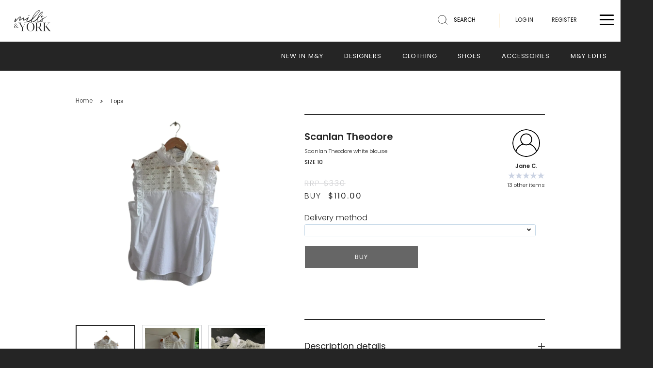

--- FILE ---
content_type: text/html; charset=utf-8
request_url: https://millsandyork.com/items/scanlan-theodore-white-blouse-YBVP2744
body_size: 11761
content:
<!DOCTYPE html><html lang="en"><head><link href="https://fonts.googleapis.com/css2?family=Libre+Caslon+Display&amp;display=swap" rel="stylesheet"/><link href="https://fonts.googleapis.com/css2?family=Poppins:wght@300;400;500;600;700&amp;display=swap" rel="stylesheet"/><link href="https://fonts.googleapis.com/css2?family=Source+Code+Pro&amp;display=swap" rel="stylesheet"/><link rel="shortcut icon" href="/favicon.png" type="image/png"/><link rel="canonical" href="https://millsandyork.com"/><meta name="theme-color" content="#252525"/><title>Millsandyork</title><script async="" src="https://www.googletagmanager.com/gtag/js?id=UA-173081901-1"></script><script>
            window.dataLayer = window.dataLayer || [];
            function gtag(){dataLayer.push(arguments);}
            gtag('js', new Date());
          
            gtag('config', 'UA-173081901-1');
            </script><script async="" src="https://www.googletagmanager.com/gtag/js?id=AW-612103807"></script><script>
            window.dataLayer = window.dataLayer || [];
            function gtag(){dataLayer.push(arguments);}
            gtag('js', new Date());
          
            gtag('config', 'AW-612103807');
            </script><script>
            gtag('event', 'page_view', {
              'send_to': 'AW-612103807',
              'value': 'replace with value',
              'items': [{
                'id': 'replace with value',
                'google_business_vertical': 'retail'
              }]
            });
            </script><script>
            !function(f,b,e,v,n,t,s)
  {if(f.fbq)return;n=f.fbq=function(){n.callMethod?
  n.callMethod.apply(n,arguments):n.queue.push(arguments)};
  if(!f._fbq)f._fbq=n;n.push=n;n.loaded=!0;n.version='2.0';
  n.queue=[];t=b.createElement(e);t.async=!0;
  t.src=v;s=b.getElementsByTagName(e)[0];
  s.parentNode.insertBefore(t,s)}(window, document,'script',
  'https://connect.facebook.net/en_US/fbevents.js');
  fbq('init', '279253853338829');
  fbq('track', 'PageView');
            </script><noscript><img height="1" width="1" style="display:none" src="https://www.facebook.com/tr?id=279253853338829&amp;ev=PageView&amp;noscript=1"/></noscript><script type="text/javascript">
            _linkedin_partner_id = "2427340";
window._linkedin_data_partner_ids = window._linkedin_data_partner_ids || [];
window._linkedin_data_partner_ids.push(_linkedin_partner_id);
            </script><script type="text/javascript">
              (function(){var s = document.getElementsByTagName("script")[0];
var b = document.createElement("script");
b.type = "text/javascript";b.async = true;
b.src = "https://snap.licdn.com/li.lms-analytics/insight.min.js";
s.parentNode.insertBefore(b, s);})();
              </script><noscript><img height="1" width="1" style="display:none" alt="" src="https://px.ads.linkedin.com/collect/?pid=2427340&amp;fmt=gif"/></noscript><script>
            (function(h,o,t,j,a,r){
              h.hj=h.hj||function(){(h.hj.q=h.hj.q||[]).push(arguments)};
              h._hjSettings={hjid:1909751,hjsv:6};
              a=o.getElementsByTagName('head')[0];
              r=o.createElement('script');r.async=1;
              r.src=t+h._hjSettings.hjid+j+h._hjSettings.hjsv;
              a.appendChild(r);
          })(window,document,'https://static.hotjar.com/c/hotjar-','.js?sv=');
            </script><meta name="viewport" content="width=device-width,minimum-scale=1,initial-scale=1"/><meta charSet="utf-8"/><title>Scanlan Theodore white blouse - Scanlan Theodore | Rent clothes Australia | Sell &amp; Buy Preloved Fashion | Mills &amp; York</title><meta name="description" content="Online marketplace for fashion lovers in Australia. Share your wardrobe securely on Mills &amp; York. Rent designer clothes and handbags."/><meta property="og:url" content="https://millsandyork.com/items/scanlan-theodore-white-blouse-YBVP2744"/><meta property="og:type" content="website"/><meta property="og:title" content="Scanlan Theodore white blouse - Scanlan Theodore | Rent clothes Australia | Sell &amp; Buy Preloved Fashion | Mills &amp; York"/><meta property="og:description" content="Scanlan Theodore white blouse with beautiful lace panel and high neck ruffle. Only worn twice, pristine condition."/><meta property="og:image" content="https://d2s1sxnin4twj9.cloudfront.net/eyJidWNrZXQiOiJtaWxsc2FuZHlvcmstcHJvZC1tZWRpYSIsImVkaXRzIjp7InJlc2l6ZSI6eyJmaXQiOiJjb3ZlciJ9fSwia2V5IjoiZGExZjliMDQtYjY2OS00YjhiLWE1ZmUtOWEwOWZjZjUzY2Q3In0="/><script type="application/ld+json">{"@context":"http://schema.org","@type":"IndividualProduct","name":"Scanlan Theodore white blouse - Scanlan Theodore | Rent clothes Australia | Sell & Buy Preloved Fashion | Mills & York","aggregateRating":{"@type":"AggregateRating","ratingValue":0},"image":"https://d2s1sxnin4twj9.cloudfront.net/eyJidWNrZXQiOiJtaWxsc2FuZHlvcmstcHJvZC1tZWRpYSIsImVkaXRzIjp7InJlc2l6ZSI6eyJmaXQiOiJjb3ZlciJ9fSwia2V5IjoiNzUyYTU4YTEtNjQzZC00ZTU2LTk3NTgtMzA3ZTZiMWU0YmFjIn0=","description":"Scanlan Theodore white blouse with beautiful lace panel and high neck ruffle. Only worn twice, pristine condition.","category":"Tops","color":"White","productID":"a8fc24e2649243fcad18d348322b76b4","url":"/items/scanlan-theodore-white-blouse-YBVP2744","offers":{"@type":"Offer","priceCurrency":"$","availability":"https://schema.org/InStock"}}</script><meta name="next-head-count" content="10"/><link rel="preload" href="/_next/static/css/styles.c2e390a2.chunk.css" as="style"/><link rel="stylesheet" href="/_next/static/css/styles.c2e390a2.chunk.css"/><link rel="preload" href="/_next/static/YD1sK6k-BWuoSYVDMZOKf/pages/items/%5Bslug%5D.js" as="script"/><link rel="preload" href="/_next/static/YD1sK6k-BWuoSYVDMZOKf/pages/_app.js" as="script"/><link rel="preload" href="/_next/static/chunks/4122ab48bbac18cb4b9536f5fae10bfbf7a3ef68.e930827cd9104c499620.js" as="script"/><link rel="preload" href="/_next/static/chunks/b6b1a8577d35a9aa5d2e5e2415efdd2d4eca76df.4378884db275a728c7f7.js" as="script"/><link rel="preload" href="/_next/static/chunks/8207270e661f39cedb028debe31a312957f3e361.d34064979a1ee4045bd6.js" as="script"/><link rel="preload" href="/_next/static/runtime/webpack-78fed67a0854b34cad58.js" as="script"/><link rel="preload" href="/_next/static/chunks/framework.4de25d792a6fef538eb2.js" as="script"/><link rel="preload" href="/_next/static/chunks/0eceb729.7c65d19d84cf155ab82f.js" as="script"/><link rel="preload" href="/_next/static/chunks/commons.6be5c0a4268c66d5a819.js" as="script"/><link rel="preload" href="/_next/static/chunks/styles.55fe73ccee4d180c5a59.js" as="script"/><link rel="preload" href="/_next/static/runtime/main-59944850cd01ca544785.js" as="script"/><link rel="preload" href="/_next/static/chunks/a9a7754c.061c8b9e735f17b3fbac.js" as="script"/><link rel="preload" href="/_next/static/chunks/cb1608f2.d634b61e89fd82be2d0d.js" as="script"/><link rel="preload" href="/_next/static/chunks/a4c92b5b.808cfb95ee3cc5f745d8.js" as="script"/><link rel="preload" href="/_next/static/chunks/2c52047ab720e1a80d593b76a8266f0708831824.f479b52c622631af6584.js" as="script"/><link rel="preload" href="/_next/static/chunks/d590250e32d924228809b92c8a10cd6dabda0d98.2529f2bc7f8d1f3870c5.js" as="script"/><link rel="preload" href="/_next/static/chunks/b6b1a8577d35a9aa5d2e5e2415efdd2d4eca76df.4378884db275a728c7f7.js" as="script"/><link rel="preload" href="/_next/static/chunks/13.2b141196151191afdc66.js" as="script"/><link rel="preload" href="/_next/static/chunks/b6ad414b56bd5d7831716de802b3ebc3a8eabc60.0421e47689a144559865.js" as="script"/></head><body><div id="__next"><div><div style="width:250px;position:fixed;top:0px;left:-250px;right:auto;transform:translate(-250px, 0px);transition-duration:500ms;backface-visibility:hidden" class="side-nav"><form class="search-form"><div class="search-form-inner"><button class="search-form-action submit"><img src="/images/search-icon.svg" alt="search-icon.svg" title="Search"/></button><input type="text" class="search-form-input" placeholder="Type here..." value=""/><button class="search-form-action clear"><img src="/images/close.svg" alt="close.svg" title="Close"/></button></div><div class="search-form-result-wrapper"></div></form><ul class="side-nav-menu navigation"><li><a class="side-nav-link" href="/how-it-works">How it works</a></li><li><a class="side-nav-link" href="/about">About us</a></li><li><a class="side-nav-link" href="/diary">M&amp;Y Diary</a></li><li><a class="side-nav-link" href="/items?vintage=1">Vintage</a></li><li><a class="side-nav-link" href="/sustainability">Sustainability</a></li></ul><ul class="side-nav-menu account"><li><a class="side-nav-link" href="/login">Login</a></li><li><a class="side-nav-link" href="/register">Register</a></li></ul></div><div style="transition-duration:500ms;transform:;backface-visibility:hidden"><div class="layout"><div class="layout-fixed-top  "><nav class="nav"><div class="nav-inner"><a class="nav-brand" title="Mills and york" href="/"><img src="/images/mills-and-york.svg" alt="Mills &amp; York | Designer Rent and Resale | Sustainable Fashion"/></a><div class="nav-search"><button class="nav-link nav-search-btn"><img src="/images/search-icon.svg" alt="search-icon"/><span> SEARCH</span></button></div><div class="nav-collapse"><ul class="nav-menu"><li><a class="nav-link " href="/how-it-works">HOW IT WORKS</a></li><li><a class="nav-link " href="/about">ABOUT US</a></li><li><a class="nav-link " href="/diary">M&amp;Y DIARY</a></li><li><a class="nav-link " href="/items?vintage=1">VINTAGE</a></li><li><a class="nav-link " href="/sustainability">SUSTAINABILITY</a></li></ul><div class="nav-divider"></div><ul class="nav-menu account"><li><a class="nav-link " href="/login">LOG IN</a></li><li><a class="nav-link " href="/register">REGISTER</a></li></ul><button class="nav-toggler hamburger hamburger--slider" aria-label="Toggle menu" title="Toggle menu" type="button"><span class="hamburger-box"><span class="hamburger-inner"></span></span></button></div></div></nav><div class="menubar"><div class="menubar-inner"><button class="menubar-btn "><span>New in M&amp;Y</span><img class="menubar-active" src="/images/menu-active.svg" alt="menu-active"/></button><button class="menubar-btn "><span>Designers</span><img class="menubar-active" src="/images/menu-active.svg" alt="menu-active"/></button><button class="menubar-btn "><span>Clothing</span><img class="menubar-active" src="/images/menu-active.svg" alt="menu-active"/></button><button class="menubar-btn "><span>Shoes</span><img class="menubar-active" src="/images/menu-active.svg" alt="menu-active"/></button><button class="menubar-btn "><span>Accessories</span><img class="menubar-active" src="/images/menu-active.svg" alt="menu-active"/></button><button class="menubar-btn "><span>M&amp;Y Edits</span><img class="menubar-active" src="/images/menu-active.svg" alt="menu-active"/></button></div><div style="height:0;overflow:hidden" aria-hidden="true" class="rah-static rah-static--height-zero"><div><p class="text-center">Could not load any data</p></div></div></div></div><div class="product-detail-page page-wrap"><div class="container "><ul class="breadcrumb"><li class="breadcrumb-item "><a href="/">Home</a></li><li class="breadcrumb-item active"><a href="/items?category=tops">Tops</a></li></ul></div><div class="product-detail-content"><div class="product-main-info container"><div class="product-gallery-wrapper"><div class="gallery-display"><div style="-webkit-user-select:none;-moz-user-select:none;-ms-user-select:none;user-select:none;cursor:crosshair"><div style="position:relative"><img src="https://d2s1sxnin4twj9.cloudfront.net/eyJidWNrZXQiOiJtaWxsc2FuZHlvcmstcHJvZC1tZWRpYSIsImVkaXRzIjp7InJlc2l6ZSI6eyJmaXQiOiJjb3ZlciJ9fSwia2V5IjoiZGExZjliMDQtYjY2OS00YjhiLWE1ZmUtOWEwOWZjZjUzY2Q3In0=" alt="Example" style="width:100%;display:block;cursor:default"/><div style="position:absolute;box-sizing:border-box;pointer-events:none;width:0px;height:0px;top:0;overflow:hidden;left:0px;opacity:0;transition:opacity 0.4s ease;z-index:100;border:1px solid #efefef;box-shadow:0 4px 8px rgba(0,0,0,.5)"><img src="https://d2s1sxnin4twj9.cloudfront.net/eyJidWNrZXQiOiJtaWxsc2FuZHlvcmstcHJvZC1tZWRpYSIsImVkaXRzIjp7InJlc2l6ZSI6eyJmaXQiOiJjb3ZlciJ9fSwia2V5IjoiZGExZjliMDQtYjY2OS00YjhiLWE1ZmUtOWEwOWZjZjUzY2Q3In0=" alt="Example" style="position:absolute;box-sizing:border-box;display:block;top:0;left:0;transform:translate(0px, 0px);z-index:1;visibility:visible;width:auto"/></div><div style="position:absolute;width:NaNpx;height:NaNpx;left:0;top:0;box-sizing:border-box;transform:translate(0px, 0px);border:1px solid #fff;opacity:0;transition:opacity 0.4s ease;z-index:15;pointer-events:none"></div><div style="background-color:#000;position:absolute;box-sizing:border-box;top:0;left:0;width:0px;height:0px;z-index:10;transition:opacity 0.4s ease;opacity:0;transform:scale3d(1,1,1);pointer-events:none"></div><div style="background-color:#000;position:absolute;box-sizing:border-box;width:0px;top:0px;left:0;height:NaNpx;z-index:10;transition:opacity 0.4s ease;opacity:0;transform:scale3d(1,1,1);pointer-events:none"></div><div style="background-color:#000;position:absolute;box-sizing:border-box;top:0px;right:0;width:0px;height:NaNpx;z-index:10;transition:opacity 0.4s ease;opacity:0;transform:scale3d(1,1,1);pointer-events:none"></div><div style="background-color:#000;position:absolute;box-sizing:border-box;top:0px;width:0px;height:0px;z-index:10;transition:opacity 0.4s ease;opacity:0;transform:scale3d(1,1,1);pointer-events:none"></div></div></div></div><div class="gallery-carousel"><div class="swiper-container"><div class="swiper-wrapper"><div class="swiper-slide gallery-item-wrapper active"><div style="height:auto" class="lazyload-placeholder"></div></div><div class="swiper-slide gallery-item-wrapper"><div style="height:auto" class="lazyload-placeholder"></div></div><div class="swiper-slide gallery-item-wrapper"><div style="height:auto" class="lazyload-placeholder"></div></div><div class="swiper-slide gallery-item-wrapper"><div style="height:auto" class="lazyload-placeholder"></div></div><div class="swiper-slide gallery-item-wrapper"><div style="height:auto" class="lazyload-placeholder"></div></div><div class="swiper-slide gallery-item-wrapper"><div style="height:auto" class="lazyload-placeholder"></div></div><div class="swiper-slide gallery-item-wrapper"><div style="height:auto" class="lazyload-placeholder"></div></div><div class="swiper-slide gallery-item-wrapper"><div style="height:auto" class="lazyload-placeholder"></div></div><div class="swiper-slide gallery-item-wrapper"><div style="height:auto" class="lazyload-placeholder"></div></div></div><button class="arrow arrow--next"><svg xmlns="http://www.w3.org/2000/svg" width="26.6" height="19.088" viewBox="0 0 26.6 19.088"><g id="swiper-next" transform="translate(1 1.414)"><g id="Icon_feather-arrow-left" data-name="Icon feather-arrow-left" transform="translate(31.767 21.093) rotate(180)"><path id="Path_461" data-name="Path 461" d="M31.878,18H7.5" transform="translate(-0.112 -5.037)" fill="none" stroke-linecap="round" stroke-linejoin="round" stroke-width="2"></path><path id="Path_462" data-name="Path 462" d="M15.633,23.76,7.5,15.63,15.633,7.5" transform="translate(-0.333 -2.667)" fill="none" stroke-linecap="round" stroke-linejoin="round" stroke-width="2"></path></g></g></svg></button><button class="arrow arrow--prev"><svg xmlns="http://www.w3.org/2000/svg" width="26.6" height="19.088" viewBox="0 0 26.6 19.088"><g id="swiper-next" transform="translate(25.6 17.674) rotate(180)"><g id="Icon_feather-arrow-left" data-name="Icon feather-arrow-left" transform="translate(31.767 21.093) rotate(180)"><path id="Path_461" data-name="Path 461" d="M31.878,18H7.5" transform="translate(-0.112 -5.037)" fill="none" stroke-linecap="round" stroke-linejoin="round" stroke-width="2"></path><path id="Path_462" data-name="Path 462" d="M15.633,23.76,7.5,15.63,15.633,7.5" transform="translate(-0.333 -2.667)" fill="none" stroke-linecap="round" stroke-linejoin="round" stroke-width="2"></path></g></g></svg></button></div></div><p class="last-p"><p class="hiw-item-title">Positively conscious</p> By making this item yours, you are continuing its story and you have made a better decision for our planet. Extending the life of our fashion helps lower the environmental impact of the industry, reduces unnecessary landfill and use of resources.</p></div><div class="product-info-wrapper"><div class="product-info"><hr class="line"/><div class="info-section"><div class="info-section--left"><h1 class="product-name"><span>Scanlan Theodore</span></h1><p class="product-type">Scanlan Theodore white blouse</p><strong class="product-size">SIZE <!-- -->10</strong><div class="price-section"><div class="rrp-price-del text-gray font-weight-light"><del>RRP <span>$330</span></del></div><div class="price-wrap"><div><span>BUY</span><strong style="margin-left:15px"><span>$110.00</span></strong></div></div></div></div><div class="info-section--right"><div class="lender-info-wrapper text-center"><a class="lender-avatar-wrapper" href="/lender/ece26a561f5e4dd0a3071a95b9929954"><div style="height:60px" class="lazyload-placeholder"></div></a><h4 class="lender-name"><a class=" text-black font-weight-bold font-size-normal" href="/lender/ece26a561f5e4dd0a3071a95b9929954">Jane<!-- --> <!-- -->C<!-- -->.</a></h4><div class="rating-wrapper"></div><a class="item-count text-black font-size-normal" href="/lender/ece26a561f5e4dd0a3071a95b9929954">13<!-- --> other items</a></div></div></div><div class="your-still-section"><div class="rental-date-wrapper"><div class="select-wrapper"><label>Delivery method</label><div class="custom-select form-control "><div class="select-wrapper" style="display:none"><select name=""><option value="1">Meet up null (FREE)</option><option value="2">Bicycle courier </option><option value="3">Postage ($5.00)</option></select></div><div class="display-label"> <svg aria-hidden="true" focusable="false" data-prefix="fas" data-icon="angle-down" class="svg-inline--fa fa-angle-down fa-w-10 " role="img" xmlns="http://www.w3.org/2000/svg" viewBox="0 0 320 512"><path fill="currentColor" d="M143 352.3L7 216.3c-9.4-9.4-9.4-24.6 0-33.9l22.6-22.6c9.4-9.4 24.6-9.4 33.9 0l96.4 96.4 96.4-96.4c9.4-9.4 24.6-9.4 33.9 0l22.6 22.6c9.4 9.4 9.4 24.6 0 33.9l-136 136c-9.2 9.4-24.4 9.4-33.8 0z"></path></svg></div></div></div></div><div class="button-wrapper" data-tip="Please select a delivery method first"><button type="button" class="button  button--dark disabled "> <div class="button-children">Buy</div></button></div><div class="request-wrapper"></div></div></div><div class="product-info--detail"><hr class="line"/><div class="collapse "><div class="collapse-header"><span>Description details</span><div class="collapse-icon"><img src="/images/plus-icon.svg"/></div></div><div class="rah-static rah-static--height-zero collapse-body" style="height:0;overflow:hidden" aria-hidden="true"><div><div class="collapse-content"><div>Scanlan Theodore white blouse with beautiful lace panel and high neck ruffle. Only worn twice, pristine condition.</div></div></div></div></div><div class="collapse "><div class="collapse-header"><span>Condition</span><div class="collapse-icon"><img src="/images/plus-icon.svg"/></div></div><div class="rah-static rah-static--height-zero collapse-body" style="height:0;overflow:hidden" aria-hidden="true"><div><div class="collapse-content"><div>Excellent</div></div></div></div></div><div class="collapse "><div class="collapse-header"><span>Size and fit</span><div class="collapse-icon"><img src="/images/plus-icon.svg"/></div></div><div class="rah-static rah-static--height-zero collapse-body" style="height:0;overflow:hidden" aria-hidden="true"><div><div class="collapse-content"><div>would suit size 10 - 12</div></div></div></div></div><p class="font-weight-normal">Share</p><div class="social-share-wrapper"><button aria-label="facebook" class="react-share__ShareButton" style="background-color:transparent;border:none;padding:0;font:inherit;color:inherit;cursor:pointer"><svg aria-hidden="true" focusable="false" data-prefix="fab" data-icon="facebook-f" class="svg-inline--fa fa-facebook-f fa-w-10 social-icon" role="img" xmlns="http://www.w3.org/2000/svg" viewBox="0 0 320 512"><path fill="currentColor" d="M279.14 288l14.22-92.66h-88.91v-60.13c0-25.35 12.42-50.06 52.24-50.06h40.42V6.26S260.43 0 225.36 0c-73.22 0-121.08 44.38-121.08 124.72v70.62H22.89V288h81.39v224h100.17V288z"></path></svg></button><button aria-label="twitter" class="react-share__ShareButton" style="background-color:transparent;border:none;padding:0;font:inherit;color:inherit;cursor:pointer"><svg aria-hidden="true" focusable="false" data-prefix="fab" data-icon="twitter" class="svg-inline--fa fa-twitter fa-w-16 social-icon" role="img" xmlns="http://www.w3.org/2000/svg" viewBox="0 0 512 512"><path fill="currentColor" d="M459.37 151.716c.325 4.548.325 9.097.325 13.645 0 138.72-105.583 298.558-298.558 298.558-59.452 0-114.68-17.219-161.137-47.106 8.447.974 16.568 1.299 25.34 1.299 49.055 0 94.213-16.568 130.274-44.832-46.132-.975-84.792-31.188-98.112-72.772 6.498.974 12.995 1.624 19.818 1.624 9.421 0 18.843-1.3 27.614-3.573-48.081-9.747-84.143-51.98-84.143-102.985v-1.299c13.969 7.797 30.214 12.67 47.431 13.319-28.264-18.843-46.781-51.005-46.781-87.391 0-19.492 5.197-37.36 14.294-52.954 51.655 63.675 129.3 105.258 216.365 109.807-1.624-7.797-2.599-15.918-2.599-24.04 0-57.828 46.782-104.934 104.934-104.934 30.213 0 57.502 12.67 76.67 33.137 23.715-4.548 46.456-13.32 66.599-25.34-7.798 24.366-24.366 44.833-46.132 57.827 21.117-2.273 41.584-8.122 60.426-16.243-14.292 20.791-32.161 39.308-52.628 54.253z"></path></svg></button><button aria-label="pinterest" class="react-share__ShareButton" style="background-color:transparent;border:none;padding:0;font:inherit;color:inherit;cursor:pointer"><svg aria-hidden="true" focusable="false" data-prefix="fab" data-icon="pinterest" class="svg-inline--fa fa-pinterest fa-w-16 social-icon" role="img" xmlns="http://www.w3.org/2000/svg" viewBox="0 0 496 512"><path fill="currentColor" d="M496 256c0 137-111 248-248 248-25.6 0-50.2-3.9-73.4-11.1 10.1-16.5 25.2-43.5 30.8-65 3-11.6 15.4-59 15.4-59 8.1 15.4 31.7 28.5 56.8 28.5 74.8 0 128.7-68.8 128.7-154.3 0-81.9-66.9-143.2-152.9-143.2-107 0-163.9 71.8-163.9 150.1 0 36.4 19.4 81.7 50.3 96.1 4.7 2.2 7.2 1.2 8.3-3.3.8-3.4 5-20.3 6.9-28.1.6-2.5.3-4.7-1.7-7.1-10.1-12.5-18.3-35.3-18.3-56.6 0-54.7 41.4-107.6 112-107.6 60.9 0 103.6 41.5 103.6 100.9 0 67.1-33.9 113.6-78 113.6-24.3 0-42.6-20.1-36.7-44.8 7-29.5 20.5-61.3 20.5-82.6 0-19-10.2-34.9-31.4-34.9-24.9 0-44.9 25.7-44.9 60.2 0 22 7.4 36.8 7.4 36.8s-24.5 103.8-29 123.2c-5 21.4-3 51.6-.9 71.2C65.4 450.9 0 361.1 0 256 0 119 111 8 248 8s248 111 248 248z"></path></svg></button></div></div><div><hr class="line"/><h3 class="font-size-4 font-weight-normal">Similar items</h3><div class="similar-items"><div class="product-card product-card--light"><div class="card-header"><a class="media-wrapper" title="Scanlan Theodore lace cut out top" href="/items/scanlan-theodore-lace-cut-out-top-OVXI8367"><div style="height:270px" class="lazyload-placeholder"></div><div aria-busy="true" class="product-card-loader"><svg width="50" height="50" viewBox="0 0 38 38" xmlns="http://www.w3.org/2000/svg" stroke="#ccc" aria-label="audio-loading"><g fill="none" fill-rule="evenodd"><g transform="translate(1 1)" stroke-width="2"><circle stroke-opacity=".5" cx="18" cy="18" r="18"></circle><path d="M36 18c0-9.94-8.06-18-18-18"><animateTransform attributeName="transform" type="rotate" from="0 18 18" to="360 18 18" dur="1s" repeatCount="indefinite"></animateTransform></path></g></g></svg></div></a><div class="card-interact"><button class="icon-wrapper" title="Quick view"><div class="lazyload-placeholder"></div></button><a class="icon-wrapper" title="Add to favorite" href="/login"><img src="/images/heart-outline.svg" alt="heart-outline" title="Add to favourite" width="30"/></a></div></div><div class="card-body"><div class="price-wrap"><del class="actual-price"><span>$350</span></del></div><div class="wrapper"><a class="product-name" href="/items/scanlan-theodore-lace-cut-out-top-OVXI8367">Scanlan Theodore</a></div><div class="wrapper"><a class="desc" href="/items/scanlan-theodore-lace-cut-out-top-OVXI8367">Scanlan Theodore lace cut out top</a></div><div class="vintage" title="Vintage"></div><div class="size"><span>SIZE <!-- -->8</span></div><div class="pricing"><div class="pricing__wrapper"><span class="field">BUY</span><strong class="price"><span>$180.00</span></strong></div></div></div></div><div class="product-card product-card--light"><div class="card-header"><a class="media-wrapper" title="Isabel Marant Etoile black silk top" href="/items/isabel-marant-etoile-black-silk-top-ZFWW4139"><div style="height:270px" class="lazyload-placeholder"></div><div aria-busy="true" class="product-card-loader"><svg width="50" height="50" viewBox="0 0 38 38" xmlns="http://www.w3.org/2000/svg" stroke="#ccc" aria-label="audio-loading"><g fill="none" fill-rule="evenodd"><g transform="translate(1 1)" stroke-width="2"><circle stroke-opacity=".5" cx="18" cy="18" r="18"></circle><path d="M36 18c0-9.94-8.06-18-18-18"><animateTransform attributeName="transform" type="rotate" from="0 18 18" to="360 18 18" dur="1s" repeatCount="indefinite"></animateTransform></path></g></g></svg></div></a><div class="card-interact"><button class="icon-wrapper" title="Quick view"><div class="lazyload-placeholder"></div></button><a class="icon-wrapper" title="Add to favorite" href="/login"><img src="/images/heart-outline.svg" alt="heart-outline" title="Add to favourite" width="30"/></a></div></div><div class="card-body"><div class="price-wrap"><del class="actual-price"><span>$490</span></del></div><div class="wrapper"><a class="product-name" href="/items/isabel-marant-etoile-black-silk-top-ZFWW4139">Isabel Marant</a></div><div class="wrapper"><a class="desc" href="/items/isabel-marant-etoile-black-silk-top-ZFWW4139">Isabel Marant Etoile black silk top</a></div><div class="vintage" title="Vintage"></div><div class="size"><span>SIZE <!-- -->10</span></div><div class="pricing"><div class="pricing__wrapper"><span class="field">BUY</span><strong class="price"><span>$190.00</span></strong></div></div></div></div></div></div><div class="__react_component_tooltip t6a80e4a3-6b85-4d49-b0db-1868a9a8775c place-top type-dark" id="t6a80e4a3-6b85-4d49-b0db-1868a9a8775c" data-id="tooltip"><style aria-hidden="true">
  	.t6a80e4a3-6b85-4d49-b0db-1868a9a8775c {
	    color: #fff;
	    background: #222;
	    border: 1px solid transparent;
  	}

  	.t6a80e4a3-6b85-4d49-b0db-1868a9a8775c.place-top {
        margin-top: -10px;
    }
    .t6a80e4a3-6b85-4d49-b0db-1868a9a8775c.place-top::before {
        border-top: 8px solid transparent;
    }
    .t6a80e4a3-6b85-4d49-b0db-1868a9a8775c.place-top::after {
        border-left: 8px solid transparent;
        border-right: 8px solid transparent;
        bottom: -6px;
        left: 50%;
        margin-left: -8px;
        border-top-color: #222;
        border-top-style: solid;
        border-top-width: 6px;
    }

    .t6a80e4a3-6b85-4d49-b0db-1868a9a8775c.place-bottom {
        margin-top: 10px;
    }
    .t6a80e4a3-6b85-4d49-b0db-1868a9a8775c.place-bottom::before {
        border-bottom: 8px solid transparent;
    }
    .t6a80e4a3-6b85-4d49-b0db-1868a9a8775c.place-bottom::after {
        border-left: 8px solid transparent;
        border-right: 8px solid transparent;
        top: -6px;
        left: 50%;
        margin-left: -8px;
        border-bottom-color: #222;
        border-bottom-style: solid;
        border-bottom-width: 6px;
    }

    .t6a80e4a3-6b85-4d49-b0db-1868a9a8775c.place-left {
        margin-left: -10px;
    }
    .t6a80e4a3-6b85-4d49-b0db-1868a9a8775c.place-left::before {
        border-left: 8px solid transparent;
    }
    .t6a80e4a3-6b85-4d49-b0db-1868a9a8775c.place-left::after {
        border-top: 5px solid transparent;
        border-bottom: 5px solid transparent;
        right: -6px;
        top: 50%;
        margin-top: -4px;
        border-left-color: #222;
        border-left-style: solid;
        border-left-width: 6px;
    }

    .t6a80e4a3-6b85-4d49-b0db-1868a9a8775c.place-right {
        margin-left: 10px;
    }
    .t6a80e4a3-6b85-4d49-b0db-1868a9a8775c.place-right::before {
        border-right: 8px solid transparent;
    }
    .t6a80e4a3-6b85-4d49-b0db-1868a9a8775c.place-right::after {
        border-top: 5px solid transparent;
        border-bottom: 5px solid transparent;
        left: -6px;
        top: 50%;
        margin-top: -4px;
        border-right-color: #222;
        border-right-style: solid;
        border-right-width: 6px;
    }
  </style></div></div></div><div class="lazyload-placeholder"></div></div></div><div class="content-footer"><div class="container"><h2 class="content-footer-heading">My wardrobe is all <span class="yours">Yours.</span></h2></div></div><footer class="footer"><div class="footer-inner"><div class="footer-logo"><div class="lazyload-placeholder"></div></div><div class="footer-links"><ul class="footer-common-links"><li><a class="footer-link" href="/about">About us</a></li><li><a class="footer-link" href="/edits">M&amp;Y Edits</a></li><li><a class="footer-link" href="/how-it-works">How it works</a></li><li><a class="footer-link" href="/FAQ">FAQ</a></li><li><a class="footer-link" href="/FAQ?move=9420a017-6930-466e-9d3d-51419ba2558a">Payments &amp; fees</a></li><li><a class="footer-link" href="/FAQ?move=2cbf949f-22aa-4326-a282-e20966cb9b93">Delivery</a></li><li><a class="footer-link" href="/sustainability">Sustainability</a></li><li><a class="footer-link" href="/press">Press</a></li><li><a class="footer-link" href="/contact">Careers</a></li><li><a class="footer-link" href="/contact">Contact us</a></li><li><a href="https://portal.millsandyork.com/#/packaging" class="footer-link">Packaging</a></li><li><a href="#" class="footer-link">Size Guide</a></li></ul><ul class="footer-copy-policy"><li><span class="footer-link">© Mills &amp; York 2020</span></li><li><a class="footer-link" href="/terms-of-service">Terms of service</a></li><li><a class="footer-link" href="/privacy-policy">Privacy policy</a></li></ul></div><div class="footer-contact"><div class="footer-subscribe"><form class="subscribe-form"><label for="subscribe-email" class="subscribe-form-label">Inject some <span class="subscribe-form-style">style</span> into your inbox!</label><div class="subscribe-form-group"><div class="form-group"><input type="email" class="subscribe-form-input form-control" placeholder="Your email address" id="subscribe-email" name="email"/><p class="error-message"></p></div><div class="button-wrapper"><button type="submit" class="subscribe-form-button">SUBSCRIBE</button></div></div></form></div><ul class="footer-social-links"><li><a href="https://www.facebook.com/Mills-York-108674840789841/?modal=admin_todo_tour" class="footer-social-icon" target="_blank" rel="noopener noreferrer" title="Facebook"><svg aria-hidden="true" focusable="false" data-prefix="fab" data-icon="facebook-f" class="svg-inline--fa fa-facebook-f fa-w-10 " role="img" xmlns="http://www.w3.org/2000/svg" viewBox="0 0 320 512"><path fill="currentColor" d="M279.14 288l14.22-92.66h-88.91v-60.13c0-25.35 12.42-50.06 52.24-50.06h40.42V6.26S260.43 0 225.36 0c-73.22 0-121.08 44.38-121.08 124.72v70.62H22.89V288h81.39v224h100.17V288z"></path></svg></a></li><li><a href="https://www.instagram.com/millsandyork/" class="footer-social-icon" target="_blank" rel="noopener noreferrer" title="Instagram"><svg aria-hidden="true" focusable="false" data-prefix="fab" data-icon="instagram" class="svg-inline--fa fa-instagram fa-w-14 " role="img" xmlns="http://www.w3.org/2000/svg" viewBox="0 0 448 512"><path fill="currentColor" d="M224.1 141c-63.6 0-114.9 51.3-114.9 114.9s51.3 114.9 114.9 114.9S339 319.5 339 255.9 287.7 141 224.1 141zm0 189.6c-41.1 0-74.7-33.5-74.7-74.7s33.5-74.7 74.7-74.7 74.7 33.5 74.7 74.7-33.6 74.7-74.7 74.7zm146.4-194.3c0 14.9-12 26.8-26.8 26.8-14.9 0-26.8-12-26.8-26.8s12-26.8 26.8-26.8 26.8 12 26.8 26.8zm76.1 27.2c-1.7-35.9-9.9-67.7-36.2-93.9-26.2-26.2-58-34.4-93.9-36.2-37-2.1-147.9-2.1-184.9 0-35.8 1.7-67.6 9.9-93.9 36.1s-34.4 58-36.2 93.9c-2.1 37-2.1 147.9 0 184.9 1.7 35.9 9.9 67.7 36.2 93.9s58 34.4 93.9 36.2c37 2.1 147.9 2.1 184.9 0 35.9-1.7 67.7-9.9 93.9-36.2 26.2-26.2 34.4-58 36.2-93.9 2.1-37 2.1-147.8 0-184.8zM398.8 388c-7.8 19.6-22.9 34.7-42.6 42.6-29.5 11.7-99.5 9-132.1 9s-102.7 2.6-132.1-9c-19.6-7.8-34.7-22.9-42.6-42.6-11.7-29.5-9-99.5-9-132.1s-2.6-102.7 9-132.1c7.8-19.6 22.9-34.7 42.6-42.6 29.5-11.7 99.5-9 132.1-9s102.7-2.6 132.1 9c19.6 7.8 34.7 22.9 42.6 42.6 11.7 29.5 9 99.5 9 132.1s2.7 102.7-9 132.1z"></path></svg></a></li><li><a href="https://www.linkedin.com/company/mills-york/" class="footer-social-icon" target="_blank" rel="noopener noreferrer" title="Linkedin"><svg aria-hidden="true" focusable="false" data-prefix="fab" data-icon="linkedin-in" class="svg-inline--fa fa-linkedin-in fa-w-14 " role="img" xmlns="http://www.w3.org/2000/svg" viewBox="0 0 448 512"><path fill="currentColor" d="M100.28 448H7.4V148.9h92.88zM53.79 108.1C24.09 108.1 0 83.5 0 53.8a53.79 53.79 0 0 1 107.58 0c0 29.7-24.1 54.3-53.79 54.3zM447.9 448h-92.68V302.4c0-34.7-.7-79.2-48.29-79.2-48.29 0-55.69 37.7-55.69 76.7V448h-92.78V148.9h89.08v40.8h1.3c12.4-23.5 42.69-48.3 87.88-48.3 94 0 111.28 61.9 111.28 142.3V448z"></path></svg></a></li><li><a href="https://www.pinterest.com/media1255/" class="footer-social-icon" target="_blank" rel="noopener noreferrer" title="Pinterest"><svg aria-hidden="true" focusable="false" data-prefix="fab" data-icon="pinterest-p" class="svg-inline--fa fa-pinterest-p fa-w-12 " role="img" xmlns="http://www.w3.org/2000/svg" viewBox="0 0 384 512"><path fill="currentColor" d="M204 6.5C101.4 6.5 0 74.9 0 185.6 0 256 39.6 296 63.6 296c9.9 0 15.6-27.6 15.6-35.4 0-9.3-23.7-29.1-23.7-67.8 0-80.4 61.2-137.4 140.4-137.4 68.1 0 118.5 38.7 118.5 109.8 0 53.1-21.3 152.7-90.3 152.7-24.9 0-46.2-18-46.2-43.8 0-37.8 26.4-74.4 26.4-113.4 0-66.2-93.9-54.2-93.9 25.8 0 16.8 2.1 35.4 9.6 50.7-13.8 59.4-42 147.9-42 209.1 0 18.9 2.7 37.5 4.5 56.4 3.4 3.8 1.7 3.4 6.9 1.5 50.4-69 48.6-82.5 71.4-172.8 12.3 23.4 44.1 36 69.3 36 106.2 0 153.9-103.5 153.9-196.8C384 71.3 298.2 6.5 204 6.5z"></path></svg></a></li></ul></div></div></footer></div></div></div></div><script id="__NEXT_DATA__" type="application/json">{"props":{"pageProps":{"itemDetails":{"id":"a8fc24e2649243fcad18d348322b76b4","user":{"id":"ece26a561f5e4dd0a3071a95b9929954","first_name":"Jane","last_name":"Clark","avatar":null,"avg_rating":0,"total_other_items":13,"wardrobe_id":"3d4f3915ee134c2e995a323fe2f65d19"},"designer":{"id":"0db24798321e460297ef4a93c9cb6508","name":"Scanlan Theodore","slug":"scanlan-theodore"},"category":{"id":"99a4f13dcf8c46308fe74201b53042e6","name":"Tops","slug":"tops","type":2},"size":{"id":"07ba14ee2c024eb1ae6f640ba94196e2","name":"10","slug":"10"},"color":{"id":"574c3dfe60454bb4a8a241c02f764fc0","name":"White","slug":"white"},"address":{"id":"920a04d40fe6417c863581df283d9650","address_1":"37 Lewin St, Bardon QLD 4065, Australia","address_2":null,"postcode":"4065","country":"AU","city":"Bardon","lat":"-27.4548451","lng":"152.9843377"},"name":"Scanlan Theodore white blouse","description":"Scanlan Theodore white blouse with beautiful lace panel and high neck ruffle. Only worn twice, pristine condition.","note":"would suit size 10 - 12","slug":"scanlan-theodore-white-blouse-YBVP2744","fee_rrp":0,"rental_price":0,"fee_7_day":0,"fee_14_day":0,"fee_21_day":0,"fee_28_day":0,"min_price_retail":0,"fee_dry_cleaning":0,"security_deposit":0,"approved_status":2,"meet_up":false,"meet_up_postcode":null,"bicycle_courier":false,"bicycle_courier_fee":0,"postage":true,"postage_fee":5,"item_images":[{"url":"https://d2s1sxnin4twj9.cloudfront.net/eyJidWNrZXQiOiJtaWxsc2FuZHlvcmstcHJvZC1tZWRpYSIsImVkaXRzIjp7InJlc2l6ZSI6eyJmaXQiOiJjb3ZlciJ9fSwia2V5IjoiZGExZjliMDQtYjY2OS00YjhiLWE1ZmUtOWEwOWZjZjUzY2Q3In0=","is_main":true},{"url":"https://d2s1sxnin4twj9.cloudfront.net/eyJidWNrZXQiOiJtaWxsc2FuZHlvcmstcHJvZC1tZWRpYSIsImVkaXRzIjp7InJlc2l6ZSI6eyJmaXQiOiJjb3ZlciJ9fSwia2V5IjoiNzUyYTU4YTEtNjQzZC00ZTU2LTk3NTgtMzA3ZTZiMWU0YmFjIn0=","is_main":false},{"url":"https://d2s1sxnin4twj9.cloudfront.net/eyJidWNrZXQiOiJtaWxsc2FuZHlvcmstcHJvZC1tZWRpYSIsImVkaXRzIjp7InJlc2l6ZSI6eyJmaXQiOiJjb3ZlciJ9fSwia2V5IjoiNzkzODY3YzEtODhjYS00Y2Y4LTgyZGMtMGFiY2QyZDgxMjU2In0=","is_main":false},{"url":"https://d2s1sxnin4twj9.cloudfront.net/eyJidWNrZXQiOiJtaWxsc2FuZHlvcmstcHJvZC1tZWRpYSIsImVkaXRzIjp7InJlc2l6ZSI6eyJmaXQiOiJjb3ZlciJ9fSwia2V5IjoiNjlkM2NkOTYtZmNiYy00MzQ5LWEyYmEtMzFjMWE0MDhlZWFjIn0=","is_main":false},{"url":"https://d2s1sxnin4twj9.cloudfront.net/eyJidWNrZXQiOiJtaWxsc2FuZHlvcmstcHJvZC1tZWRpYSIsImVkaXRzIjp7InJlc2l6ZSI6eyJmaXQiOiJjb3ZlciJ9fSwia2V5IjoiNTkwMThjM2UtMGQwOC00NzViLWFiYTMtOGYwYjU5M2Y2MDk5In0=","is_main":false},{"url":"https://d2s1sxnin4twj9.cloudfront.net/eyJidWNrZXQiOiJtaWxsc2FuZHlvcmstcHJvZC1tZWRpYSIsImVkaXRzIjp7InJlc2l6ZSI6eyJmaXQiOiJjb3ZlciJ9fSwia2V5IjoiOTVmYjU0MzItOWY0OS00NDU5LTg4NTUtNGJmZmRiMjVlNDdlIn0=","is_main":false},{"url":"https://d2s1sxnin4twj9.cloudfront.net/eyJidWNrZXQiOiJtaWxsc2FuZHlvcmstcHJvZC1tZWRpYSIsImVkaXRzIjp7InJlc2l6ZSI6eyJmaXQiOiJjb3ZlciJ9fSwia2V5IjoiNmZmN2UyNTMtZDRmOC00NmI1LTliYzgtNmUwYmY1MTJiZmM4In0=","is_main":false},{"url":"https://d2s1sxnin4twj9.cloudfront.net/eyJidWNrZXQiOiJtaWxsc2FuZHlvcmstcHJvZC1tZWRpYSIsImVkaXRzIjp7InJlc2l6ZSI6eyJmaXQiOiJjb3ZlciJ9fSwia2V5IjoiMDNkNTg3YjEtMDFhYi00ZTY1LWI3YzUtMDc4OThmNjdkYjlmIn0=","is_main":false},{"url":"https://d2s1sxnin4twj9.cloudfront.net/eyJidWNrZXQiOiJtaWxsc2FuZHlvcmstcHJvZC1tZWRpYSIsImVkaXRzIjp7InJlc2l6ZSI6eyJmaXQiOiJjb3ZlciJ9fSwia2V5IjoiODEyNDlkNjAtZGQxZi00NDAxLWI5MjYtNTg0YjBlY2RlM2IyIn0=","is_main":false}],"for_resale":true,"fee_resale":110,"wishlist":null,"vintage":false,"vintage_text":null,"is_sold":false,"retail_price":330,"available_rent7":false,"available_rent14":false,"available_rent21":false,"available_rent28":false,"renting_dates":[],"condition":"Excellent"},"similarItems":[{"id":"cee7d9f99d9b448ca8e74deb12e5e4b4","designer":{"id":"0db24798321e460297ef4a93c9cb6508","name":"Scanlan Theodore","slug":"scanlan-theodore"},"size":{"id":"291f4bb61db547a0b925ced775cd4608","name":"8","slug":"8"},"name":"Scanlan Theodore lace cut out top","slug":"scanlan-theodore-lace-cut-out-top-OVXI8367","fee_7_day":0,"fee_rrp":0,"rental_price":0,"image_s3_url":"https://d2s1sxnin4twj9.cloudfront.net/eyJidWNrZXQiOiJtaWxsc2FuZHlvcmstcHJvZC1tZWRpYSIsImVkaXRzIjp7InJlc2l6ZSI6eyJmaXQiOiJjb3ZlciJ9fSwia2V5IjoiMGExYTQxNTQtYzAxNi00ZjY2LThjNjEtNWUzMzZmZWFjMDQ2In0=","for_resale":true,"fee_resale":180,"distance":null,"wishlist":null,"vintage":false,"vintage_text":null,"approved_status":2,"is_sold":false,"retail_price":350,"is_resale_only":true},{"id":"faf3deca705848b789dad67b7264e1b8","designer":{"id":"635fdb3ecc5f423f9255f3c5138a8627","name":"Isabel Marant","slug":"isabel-marant"},"size":{"id":"07ba14ee2c024eb1ae6f640ba94196e2","name":"10","slug":"10"},"name":"Isabel Marant Etoile black silk top","slug":"isabel-marant-etoile-black-silk-top-ZFWW4139","fee_7_day":0,"fee_rrp":0,"rental_price":0,"image_s3_url":"https://d2s1sxnin4twj9.cloudfront.net/eyJidWNrZXQiOiJtaWxsc2FuZHlvcmstcHJvZC1tZWRpYSIsImVkaXRzIjp7InJlc2l6ZSI6eyJmaXQiOiJjb3ZlciJ9fSwia2V5IjoiYzFjYTA1ODQtODYxYS00YzkwLTg0NzEtYTliZjY5MGFjYTQwIn0=","for_resale":true,"fee_resale":190,"distance":null,"wishlist":null,"vintage":false,"vintage_text":null,"approved_status":2,"is_sold":false,"retail_price":490,"is_resale_only":true},{"id":"5083f97205ea4b7487b5fcf2472271af","designer":{"id":"8e291486bb40487ea3b0b0d4b52e1833","name":"Chloe","slug":"chloe"},"size":{"id":"6514e3638c6944349384e042aa47187c","name":"12","slug":"12"},"name":"Chloe camel short sleeve top","slug":"chloe-camel-short-sleeve-top-ZCUB8715","fee_7_day":0,"fee_rrp":0,"rental_price":0,"image_s3_url":"https://d2s1sxnin4twj9.cloudfront.net/eyJidWNrZXQiOiJtaWxsc2FuZHlvcmstcHJvZC1tZWRpYSIsImVkaXRzIjp7InJlc2l6ZSI6eyJmaXQiOiJjb3ZlciJ9fSwia2V5IjoiNWY0YzVjMDUtMTUyZC00ODE3LTlmOTktYjQ5NjZlY2M5NjNmIn0=","for_resale":true,"fee_resale":300,"distance":null,"wishlist":null,"vintage":false,"vintage_text":null,"approved_status":2,"is_sold":false,"retail_price":690,"is_resale_only":true}]}},"page":"/items/[slug]","query":{"slug":"scanlan-theodore-white-blouse-YBVP2744"},"buildId":"YD1sK6k-BWuoSYVDMZOKf","runtimeConfig":{},"isFallback":false,"dynamicIds":["2W6z","2rMq","2zs7","9rZX","QEso","S1to","UIKY","VCL8","VKEO","WkvU","Ye7m","ZDLa","fbhf","qFS3","twK/","+T3I","19JU","1upP","2/KZ","69ZJ","6khF","6tu0","81BC","8Ug3","9Pxm","AuIF","DGD7","Dycc","EAcI","Ej2i","GS1v","GnLS","HSBW","Kw3X","LF9f","Ojqb","P2bB","PLyB","UXZV","UbbE","Uizv","YVwf","ZcaK","a2bM","aZva","eMQ/","fc9R","hCg5","iz4p","jy5l","kOwS","kvIe","nse/","o8NH","p689","pHh7","pycl","qgUS","qzRz","r0OU","rFuE","rlxi","vTCZ","wew/","ydiY","yglT"]}</script><script nomodule="" src="/_next/static/runtime/polyfills-6081dbc3031a30a9a2b4.js"></script><script async="" data-next-page="/items/[slug]" src="/_next/static/YD1sK6k-BWuoSYVDMZOKf/pages/items/%5Bslug%5D.js"></script><script async="" data-next-page="/_app" src="/_next/static/YD1sK6k-BWuoSYVDMZOKf/pages/_app.js"></script><script async="" src="/_next/static/chunks/4122ab48bbac18cb4b9536f5fae10bfbf7a3ef68.e930827cd9104c499620.js"></script><script async="" src="/_next/static/chunks/8207270e661f39cedb028debe31a312957f3e361.d34064979a1ee4045bd6.js"></script><script src="/_next/static/runtime/webpack-78fed67a0854b34cad58.js" async=""></script><script src="/_next/static/chunks/framework.4de25d792a6fef538eb2.js" async=""></script><script src="/_next/static/chunks/0eceb729.7c65d19d84cf155ab82f.js" async=""></script><script src="/_next/static/chunks/commons.6be5c0a4268c66d5a819.js" async=""></script><script src="/_next/static/chunks/styles.55fe73ccee4d180c5a59.js" async=""></script><script src="/_next/static/runtime/main-59944850cd01ca544785.js" async=""></script><script src="/_next/static/chunks/a9a7754c.061c8b9e735f17b3fbac.js" async=""></script><script src="/_next/static/chunks/cb1608f2.d634b61e89fd82be2d0d.js" async=""></script><script src="/_next/static/chunks/a4c92b5b.808cfb95ee3cc5f745d8.js" async=""></script><script src="/_next/static/chunks/2c52047ab720e1a80d593b76a8266f0708831824.f479b52c622631af6584.js" async=""></script><script src="/_next/static/chunks/d590250e32d924228809b92c8a10cd6dabda0d98.2529f2bc7f8d1f3870c5.js" async=""></script><script src="/_next/static/chunks/b6b1a8577d35a9aa5d2e5e2415efdd2d4eca76df.4378884db275a728c7f7.js" async=""></script><script src="/_next/static/chunks/13.2b141196151191afdc66.js" async=""></script><script src="/_next/static/chunks/b6ad414b56bd5d7831716de802b3ebc3a8eabc60.0421e47689a144559865.js" async=""></script><script src="/_next/static/YD1sK6k-BWuoSYVDMZOKf/_buildManifest.js" async=""></script><script src="https://maps.googleapis.com/maps/api/js?key=AIzaSyDNq9txsUkTmsFCXzHgzRSUIA6JzhmXKLM&amp;libraries=places&amp;language=en&amp;region=AU"></script></body></html>

--- FILE ---
content_type: text/css
request_url: https://millsandyork.com/_next/static/css/styles.c2e390a2.chunk.css
body_size: 25295
content:
.loading-indicator {
    text-align: center;
}
.loading-bullet {
    display: inline-block;
    opacity: 0;
    font-size: 2em;
    color: #02a17c;
}
.block-ui {
    position: relative;
    min-height: 3em;
}
.block-ui-container {
    position: absolute;
    z-index: 1010;
    top: 0;
    right: 0;
    bottom: 0;
    left: 0;
    height: 100%;
    min-height: 2em;
    cursor: wait;
    overflow: hidden;
}
.block-ui-container:focus {
    outline: none;
}
.block-ui-overlay {
    width: 100%;
    height: 100%;
    opacity: 0.5;
    filter: alpha(opacity=50);
    background-color: white;
}
.block-ui-message-container {
    position: absolute;
    top: 50%;
    left: 0;
    right: 0;
    text-align: center;
    transform: translateY(-50%);
    z-index: 10001;
}
.block-ui-message {
    color: #333;
    background: none;
    z-index: 1011;
}

/* CSS Animations */
@-webkit-keyframes fadeInRTL1 {
    0% {
        opacity: 0;
        -webkit-transform: translateX(20px);
        transform: translateX(20px);
    }
    30% {
        opacity: 1;
        -webkit-transform: translateX(0px);
        transform: translateX(0px);
    }
    60% {
        opacity: 1;
    }
    80% {
        opacity: 0;
    }
}
@keyframes fadeInRTL1 {
    0% {
        opacity: 0;
        -webkit-transform: translateX(20px);
        transform: translateX(20px);
    }
    30% {
        opacity: 1;
        -webkit-transform: translateX(0px);
        transform: translateX(0px);
    }
    60% {
        opacity: 1;
    }
    80% {
        opacity: 0;
    }
}
@-webkit-keyframes fadeInRTL2 {
    0% {
        opacity: 0;
    }
    10% {
        opacity: 0;
        -webkit-transform: translateX(20px);
        transform: translateX(20px);
    }
    40% {
        opacity: 1;
        -webkit-transform: translateX(0px);
        transform: translateX(0px);
    }
    60% {
        opacity: 1;
    }
    80% {
        opacity: 0;
    }
}
@keyframes fadeInRTL2 {
    0% {
        opacity: 0;
    }
    10% {
        opacity: 0;
        -webkit-transform: translateX(20px);
        transform: translateX(20px);
    }
    40% {
        opacity: 1;
        -webkit-transform: translateX(0px);
        transform: translateX(0px);
    }
    60% {
        opacity: 1;
    }
    80% {
        opacity: 0;
    }
}
@-webkit-keyframes fadeInRTL3 {
    0% {
        opacity: 0;
    }
    20% {
        opacity: 0;
        -webkit-transform: translateX(20px);
        transform: translateX(20px);
    }
    50% {
        opacity: 1;
        -webkit-transform: translateX(0px);
        transform: translateX(0px);
    }
    60% {
        opacity: 1;
    }
    80% {
        opacity: 0;
    }
}
@keyframes fadeInRTL3 {
    0% {
        opacity: 0;
    }
    20% {
        opacity: 0;
        -webkit-transform: translateX(20px);
        transform: translateX(20px);
    }
    50% {
        opacity: 1;
        -webkit-transform: translateX(0px);
        transform: translateX(0px);
    }
    60% {
        opacity: 1;
    }
    80% {
        opacity: 0;
    }
}
.loading-bullet {
    display: inline-block;
    opacity: 0;
    -webkit-animation: 3s ease .5s infinite fadeInRTL1;
    animation: 3s ease .5s infinite fadeInRTL1;
}
.loading-bullet + .loading-bullet {
    -webkit-animation-name: fadeInRTL2;
    animation-name: fadeInRTL2;
}
.loading-bullet + .loading-bullet + .loading-bullet {
    -webkit-animation-name: fadeInRTL3;
    animation-name: fadeInRTL3;
}

@font-face{font-family:'swiper-icons';src:url("data:application/font-woff;charset=utf-8;base64, [base64]//wADZ2x5ZgAAAywAAADMAAAD2MHtryVoZWFkAAABbAAAADAAAAA2E2+eoWhoZWEAAAGcAAAAHwAAACQC9gDzaG10eAAAAigAAAAZAAAArgJkABFsb2NhAAAC0AAAAFoAAABaFQAUGG1heHAAAAG8AAAAHwAAACAAcABAbmFtZQAAA/gAAAE5AAACXvFdBwlwb3N0AAAFNAAAAGIAAACE5s74hXjaY2BkYGAAYpf5Hu/j+W2+MnAzMYDAzaX6QjD6/4//Bxj5GA8AuRwMYGkAPywL13jaY2BkYGA88P8Agx4j+/8fQDYfA1AEBWgDAIB2BOoAeNpjYGRgYNBh4GdgYgABEMnIABJzYNADCQAACWgAsQB42mNgYfzCOIGBlYGB0YcxjYGBwR1Kf2WQZGhhYGBiYGVmgAFGBiQQkOaawtDAoMBQxXjg/wEGPcYDDA4wNUA2CCgwsAAAO4EL6gAAeNpj2M0gyAACqxgGNWBkZ2D4/wMA+xkDdgAAAHjaY2BgYGaAYBkGRgYQiAHyGMF8FgYHIM3DwMHABGQrMOgyWDLEM1T9/w8UBfEMgLzE////P/5//f/V/xv+r4eaAAeMbAxwIUYmIMHEgKYAYjUcsDAwsLKxc3BycfPw8jEQA/[base64]/uznmfPFBNODM2K7MTQ45YEAZqGP81AmGGcF3iPqOop0r1SPTaTbVkfUe4HXj97wYE+yNwWYxwWu4v1ugWHgo3S1XdZEVqWM7ET0cfnLGxWfkgR42o2PvWrDMBSFj/IHLaF0zKjRgdiVMwScNRAoWUoH78Y2icB/yIY09An6AH2Bdu/UB+yxopYshQiEvnvu0dURgDt8QeC8PDw7Fpji3fEA4z/PEJ6YOB5hKh4dj3EvXhxPqH/SKUY3rJ7srZ4FZnh1PMAtPhwP6fl2PMJMPDgeQ4rY8YT6Gzao0eAEA409DuggmTnFnOcSCiEiLMgxCiTI6Cq5DZUd3Qmp10vO0LaLTd2cjN4fOumlc7lUYbSQcZFkutRG7g6JKZKy0RmdLY680CDnEJ+UMkpFFe1RN7nxdVpXrC4aTtnaurOnYercZg2YVmLN/d/gczfEimrE/fs/bOuq29Zmn8tloORaXgZgGa78yO9/cnXm2BpaGvq25Dv9S4E9+5SIc9PqupJKhYFSSl47+Qcr1mYNAAAAeNptw0cKwkAAAMDZJA8Q7OUJvkLsPfZ6zFVERPy8qHh2YER+3i/BP83vIBLLySsoKimrqKqpa2hp6+jq6RsYGhmbmJqZSy0sraxtbO3sHRydnEMU4uR6yx7JJXveP7WrDycAAAAAAAH//wACeNpjYGRgYOABYhkgZgJCZgZNBkYGLQZtIJsFLMYAAAw3ALgAeNolizEKgDAQBCchRbC2sFER0YD6qVQiBCv/H9ezGI6Z5XBAw8CBK/m5iQQVauVbXLnOrMZv2oLdKFa8Pjuru2hJzGabmOSLzNMzvutpB3N42mNgZGBg4GKQYzBhYMxJLMlj4GBgAYow/P/PAJJhLM6sSoWKfWCAAwDAjgbRAAB42mNgYGBkAIIbCZo5IPrmUn0hGA0AO8EFTQAA") format("woff");font-weight:400;font-style:normal}:root{--swiper-theme-color: #007aff}.swiper-container{margin-left:auto;margin-right:auto;position:relative;overflow:hidden;list-style:none;padding:0;z-index:1}.swiper-container-vertical>.swiper-wrapper{flex-direction:column}.swiper-wrapper{position:relative;width:100%;height:100%;z-index:1;display:flex;transition-property:transform;box-sizing:content-box}.swiper-container-android .swiper-slide,.swiper-wrapper{transform:translate3d(0px, 0, 0)}.swiper-container-multirow>.swiper-wrapper{flex-wrap:wrap}.swiper-container-multirow-column>.swiper-wrapper{flex-wrap:wrap;flex-direction:column}.swiper-container-free-mode>.swiper-wrapper{transition-timing-function:ease-out;margin:0 auto}.swiper-slide{flex-shrink:0;width:100%;height:100%;position:relative;transition-property:transform}.swiper-slide-invisible-blank{visibility:hidden}.swiper-container-autoheight,.swiper-container-autoheight .swiper-slide{height:auto}.swiper-container-autoheight .swiper-wrapper{align-items:flex-start;transition-property:transform, height}.swiper-container-3d{perspective:1200px}.swiper-container-3d .swiper-wrapper,.swiper-container-3d .swiper-slide,.swiper-container-3d .swiper-slide-shadow-left,.swiper-container-3d .swiper-slide-shadow-right,.swiper-container-3d .swiper-slide-shadow-top,.swiper-container-3d .swiper-slide-shadow-bottom,.swiper-container-3d .swiper-cube-shadow{transform-style:preserve-3d}.swiper-container-3d .swiper-slide-shadow-left,.swiper-container-3d .swiper-slide-shadow-right,.swiper-container-3d .swiper-slide-shadow-top,.swiper-container-3d .swiper-slide-shadow-bottom{position:absolute;left:0;top:0;width:100%;height:100%;pointer-events:none;z-index:10}.swiper-container-3d .swiper-slide-shadow-left{background-image:linear-gradient(to left, rgba(0,0,0,0.5), rgba(0,0,0,0))}.swiper-container-3d .swiper-slide-shadow-right{background-image:linear-gradient(to right, rgba(0,0,0,0.5), rgba(0,0,0,0))}.swiper-container-3d .swiper-slide-shadow-top{background-image:linear-gradient(to top, rgba(0,0,0,0.5), rgba(0,0,0,0))}.swiper-container-3d .swiper-slide-shadow-bottom{background-image:linear-gradient(to bottom, rgba(0,0,0,0.5), rgba(0,0,0,0))}.swiper-container-css-mode>.swiper-wrapper{overflow:auto;scrollbar-width:none;-ms-overflow-style:none}.swiper-container-css-mode>.swiper-wrapper::-webkit-scrollbar{display:none}.swiper-container-css-mode>.swiper-wrapper>.swiper-slide{scroll-snap-align:start start}.swiper-container-horizontal.swiper-container-css-mode>.swiper-wrapper{scroll-snap-type:x mandatory}.swiper-container-vertical.swiper-container-css-mode>.swiper-wrapper{scroll-snap-type:y mandatory}

/*! normalize.css v8.0.1 | MIT License | github.com/necolas/normalize.css */html{line-height:1.15;-webkit-text-size-adjust:100%}body{margin:0}main{display:block}h1{font-size:2em;margin:0.67em 0}hr{box-sizing:content-box;height:0;overflow:visible}pre{font-family:monospace, monospace;font-size:1em}a{background-color:transparent}abbr[title]{border-bottom:none;text-decoration:underline;text-decoration:underline dotted}b,strong{font-weight:bolder}code,kbd,samp{font-family:monospace, monospace;font-size:1em}small{font-size:80%}sub,sup{font-size:75%;line-height:0;position:relative;vertical-align:baseline}sub{bottom:-0.25em}sup{top:-0.5em}img{border-style:none}button,input,optgroup,select,textarea{font-family:inherit;font-size:100%;line-height:1.15;margin:0}button,input{overflow:visible}button,select{text-transform:none}button,[type="button"],[type="reset"],[type="submit"]{-webkit-appearance:button}button::-moz-focus-inner,[type="button"]::-moz-focus-inner,[type="reset"]::-moz-focus-inner,[type="submit"]::-moz-focus-inner{border-style:none;padding:0}button:-moz-focusring,[type="button"]:-moz-focusring,[type="reset"]:-moz-focusring,[type="submit"]:-moz-focusring{outline:1px dotted ButtonText}fieldset{padding:0.35em 0.75em 0.625em}legend{box-sizing:border-box;color:inherit;display:table;max-width:100%;padding:0;white-space:normal}progress{vertical-align:baseline}textarea{overflow:auto}[type="checkbox"],[type="radio"]{box-sizing:border-box;padding:0}[type="number"]::-webkit-inner-spin-button,[type="number"]::-webkit-outer-spin-button{height:auto}[type="search"]{-webkit-appearance:textfield;outline-offset:-2px}[type="search"]::-webkit-search-decoration{-webkit-appearance:none}::-webkit-file-upload-button{-webkit-appearance:button;font:inherit}details{display:block}summary{display:list-item}template{display:none}[hidden]{display:none}ul{list-style-type:none}a{text-decoration:none}a:active,a:hover{text-decoration:none}a.underline-link:hover{text-decoration:underline}button:focus,button:active{outline:none}@font-face{font-family:"Quentin";src:local("Quentin"),url("/fonts/Quentin.otf") format("opentype");font-display:swap}*,*::before,*::after{box-sizing:border-box;margin:0;padding:0}html{font-size:54%;scroll-behavior:smooth;background-color:#252525}body{font-family:"Poppins";font-size:2rem;font-weight:300;color:#252525;background-color:#fff}@media screen and (max-width: 1900px){body{zoom:0.95}}a:link,a:visited,a:hover,a:active{text-decoration:none;color:inherit}img{display:block;max-width:100%;height:auto}button{outline:0;background-color:transparent;border:none;cursor:pointer}.ReactModal__Body--open{overflow:hidden}.ReactModal__Overlay{opacity:0;transition:300ms ease-out}.ReactModal__Overlay--after-open{opacity:1}.ReactModal__Overlay--before-close{opacity:0}.ReactModal__Content{transform:translateY(-100px);transition:300ms ease-out}.ReactModal__Content--after-open{transform:translateY(0)}.ReactModal__Content--before-close{transform:translateY(-100px)}.skeleton{position:relative;overflow:hidden}.skeleton::after{content:"";display:block;position:absolute;top:0;width:100%;bottom:0;background:linear-gradient(to right, rgba(255,255,255,0) 20%, rgba(255,255,255,0.15) 50% 50%, rgba(255,255,255,0) 80%);animation:skeletonLoading 3s infinite}@keyframes skeletonLoading{0%{left:-100%}100%{left:100%}}.add-card-content{position:absolute;background-color:white;top:50%;left:50%;transform:translate(-50%, -50%);padding:20px;border-radius:5px;box-shadow:1px 1px 3px 1px rgba(0,0,0,0.1);min-width:310px;width:90%}@media screen and (min-width: 768px){.add-card-content{width:50%}}.form-row{display:flex;margin-bottom:20px}.form-row label{font-size:15px;display:block;margin-bottom:5px}.form-row .form-col{flex:1}.form-row .form-col ~ .form-col{margin-left:20px}.text-center{text-align:center !important}.text-right{text-align:right !important}.text-libre{font-family:"Libre Caslon Display" !important}.text-quentin{font-family:"Quentin" !important}.text-poppins,.sustainability .title-desc{font-family:"Poppins",sans-serif !important}.text-white{color:#fff !important}.text-black{color:#252525 !important}.text-gray{color:#D0D1D3 !important}.text-blue{color:#3B79AC !important}.text-yellow{color:#F2B03D !important}.text-uppercase{text-transform:uppercase !important}.text-underline{text-decoration:underline !important}.font-weight-normal{font-weight:400 !important}.font-weight-light{font-weight:300 !important}.font-weight-bold{font-weight:600 !important}.font-size-normal{font-size:1.4rem !important}.font-size-1{font-size:6rem !important}.font-size-2{font-size:4.6rem !important}.font-size-3{font-size:2.4rem !important}.font-size-4{font-size:2.2rem !important}.font-size-5{font-size:2rem !important}.font-size-6{font-size:1.4rem !important}.bg-yellow{background-color:#F2B03D !important}.bg-blue{background-color:#3B79AC !important}.bg-lightblue{background-color:#C3D6E6 !important}.bg-white{background-color:#fff !important}.bg-lightgray{background-color:#EBF1F7 !important}.border{border:1px solid #252525}.border-lightblue{border-color:#C3D6E6 !important}.rounded{border-radius:3px !important}.border-gray{border-color:#D0D1D3 !important}.form-group{margin-bottom:1.6rem}.form-group label{font-size:1.4rem;font-weight:400;margin-bottom:0.8rem;display:block}.form-group-wrapper{display:grid;grid-template-columns:repeat(2, 1fr);grid-gap:3rem}.form-group .error-message{font-size:1.3rem;display:block;color:#E54F00;line-height:1.7;text-transform:uppercase}.form-control{border:1px solid #C3D6E6;border-radius:3px;display:block;line-height:1.7;padding:2px 10px;font-size:1.4rem;outline:none}.form-control:focus{border:1px solid #3B79AC}.form-control::placeholder{font-size:1.4rem}.form-control.error{border:1px solid #E54F00}input.form-control,textarea.form-control{width:100%}.page-wrap{padding-top:30px}@media screen and (min-width: 992px){.page-wrap{padding-top:55px}}@media screen and (min-width: 1600px){.page-wrap{padding-top:80px}}.line{border:0;height:2px;width:100%;background-color:#252525;display:block;margin-bottom:30px}.container{margin-left:auto;margin-right:auto;width:100%}@media screen and (min-width: 576px){.container{max-width:540px}}@media screen and (min-width: 768px){.container{max-width:720px}}@media screen and (min-width: 992px){.container{max-width:960px}}@media screen and (min-width: 1200px){.container{max-width:1140px}}@media screen and (min-width: 1600px){.container{max-width:1536px}}.home-section-heading{font-family:"Quentin";font-size:5rem;font-weight:400}@media screen and (min-width: 992px){.home-section-heading{font-size:6.7rem}}.auth-form{width:100%;max-width:324px;margin:12px auto}.auth-form-err-head{color:#E54F00;border:1px solid #E54F00;font-size:12px;text-transform:uppercase;border-radius:3px;padding:10px 10px;margin-bottom:15px}.auth-form-row:not(:last-child){margin-bottom:15px}.auth-form-label{display:block;font-size:14px;margin-bottom:9px}.auth-form-error{color:#E54F00;font-size:12px;text-transform:uppercase;margin-top:3px}.modal-filter{opacity:0;position:fixed;top:0;left:0;right:0;min-height:100vh;width:100%;height:100%;background-color:rgba(0,0,0,0.4);overflow:hidden;visibility:hidden;z-index:100}.modal-filter.active{opacity:1;visibility:visible}@media screen and (min-width: 992px){.modal-filter.active{opacity:0;visibility:hidden}}.loading-bullet{color:#3B79AC}.not-found-box{background-color:#fff;padding:40px 20px;text-align:center}.not-found-box .underline-link{margin-top:30px}.read-more-button{font-weight:500;cursor:pointer}.read-more-button:hover{text-decoration:underline}.block-ui-container{z-index:10}@keyframes pulse{0%{background-color:rgba(165,165,165,0.1)}50%{background-color:rgba(165,165,165,0.3)}100%{background-color:rgba(165,165,165,0.1)}}@keyframes loading{0%{transform:translate3d(-100%, 0, 0)}100%{transform:translate3d(100%, 0, 0)}}.hidden{display:none !important}.magnifier-wrap img{height:auto;max-width:none;width:100%}.swal-overlay{padding-left:30px;padding-right:30px}.swal-modal{padding:50px 30px;border-radius:0;width:100%;padding:30px 15px}@media screen and (min-width: 768px){.swal-modal{max-width:calc(923 / 1920 * 100%);padding:50px 30px}}.swal-title{font-family:"Libre Caslon Display";font-size:3rem;font-weight:400;text-transform:uppercase;text-align:center;margin-bottom:30px;margin-top:0}@media screen and (min-width: 768px){.swal-title{font-size:3.3rem}}@media screen and (min-width: 1200px){.swal-title{font-size:4rem}}.swal-footer{text-align:center}.pagination{display:flex;justify-content:space-between;align-items:center}.pagination-prev{margin-right:auto}.pagination-next{margin-left:auto}.pagination-prev-link,.pagination-next-link{outline:0}.pagination-arrow.disabled{pointer-events:none}.pagination li:not(:first-child)+li:not(:last-child){margin-left:20px}.pagination-break{pointer-events:none}.pagination-page{display:inline-block;width:40px;height:40px;line-height:40px;text-align:center;font-size:2.2rem;font-weight:400;transition:color .15s, background-color .15s;border-radius:2px;cursor:pointer;outline:0}@media screen and (min-width: 992px){.pagination-page{width:50px;height:50px;line-height:50px}}.pagination-page.active{background-color:#3B79AC;color:#fff}.pagination-page:hover:not(.active){background-color:#252525;color:#fff}abbr[title]{text-decoration:none}@media screen and (min-width: 1600px){.search-page-content .container{max-width:calc(1541 / (1920 - 60) * 100%)}}.search-page-content .products-content{display:flex}.search-page-content .products-content .products{flex:1}.search-page-content .products-content .products-grid{width:100%;display:grid;grid-template-columns:1fr;grid-gap:40px;margin-bottom:120px;overflow-anchor:none;margin-top:60px}.search-page-content .products-content .sort-wrapper{float:right;font-size:1.4rem;display:flex;align-items:center}.search-page-content .products-content .sort-wrapper span{font-weight:500;margin-right:10px;display:none}.search-page-content .products-content .sort-wrapper .custom-select,.search-page-content .products-content .sort-wrapper .custom-date-picker{width:220px}.search-page-content .toggle-sidebar{font-size:1.5rem;border:0;color:#3B79AC;font-weight:500;background-color:transparent;cursor:pointer}@media screen and (min-width: 576px){.search-page-content .products-content .products-grid{grid-template-columns:repeat(2, 1fr)}.search-page-content .products-content .sort-wrapper span{display:inline}}@media screen and (min-width: 992px){.search-page-content .toggle-sidebar{display:none}.search-page-content .products{width:calc(100% - 350px)}}@media screen and (min-width: 1200px){.search-page-content .products-content .products-grid{grid-template-columns:repeat(3, 1fr)}}@media screen and (min-width: 1600px){.search-page-content .products-content .products-grid{margin-left:70px;grid-column-gap:100px;grid-row-gap:74px}}.faq-page{min-height:100vh;background-color:#EBF1F7}.faq-page .page-content{padding:90px 0 0 0;margin-left:-80px;margin-right:-80px}@media screen and (min-width: 576px){.faq-page .page-content{margin-left:auto;margin-right:auto}}.faq-page .faq-container{box-shadow:3px 0px 5px 0 rgba(0,0,0,0.1),-3px 0px 5px 0 rgba(0,0,0,0.1);padding:80px 20px}.faq-page .container{padding-left:0;padding-right:0}.faq-page .page-intro{margin-bottom:40px}.faq-page .page-intro .title{font-size:4.6rem;line-height:1.7;margin-bottom:20px}.faq-page .page-intro .intro-text{font-size:2rem;display:block;margin:0 auto;max-width:500px}.faq-page .faq-list-wrap{max-width:550px;margin:0 auto}.faq-page .faq-list{width:100%}.faq-page .faq-list .faq-section{padding:12px 28px}.faq-page .faq-list>.faq-item{display:flex;justify-content:space-between;align-items:center;cursor:pointer}.faq-page .faq-list>.faq-item>img{filter:invert(1)}.faq-page .faq-list .faq-item{margin-bottom:16px}.faq-page .faq-list .collapse{margin-bottom:0;font-size:1.4rem}.faq-page .faq-list .collapse .collapse-header{font-size:1.4rem}.faq-page .faq-answer{font-size:1.3rem;line-height:1.5}.faq-page .faq-answer a{color:#3B79AC;text-decoration:underline}.faq-page .need-help-box{margin-top:100px}@media screen and (min-width: 1200px){.lender-profile-content .container{max-width:calc(1541 / (1920 - 60) * 100%)}}.lender-profile-content .sidebar-wrapper{height:100%}.lender-profile-content .main-content{display:flex;flex-direction:column}.lender-profile-content .products-wrapper{flex:1}.lender-profile-content .sort-wrapper{float:right;margin-bottom:60px;font-size:1.4rem;display:flex;align-items:center}.lender-profile-content .sort-wrapper span{font-weight:500;margin-right:10px;display:none}.lender-profile-content .sort-wrapper .custom-select,.lender-profile-content .sort-wrapper .custom-date-picker{width:170px}.lender-profile-content .toggle-sidebar{font-size:1.5rem;border:0;color:#3B79AC;font-weight:500;background-color:transparent;cursor:pointer}.lender-profile-content .product-grid{width:100%;display:grid;grid-template-columns:1fr;grid-gap:40px;margin-bottom:120px}.lender-profile-content .lender-avatar-wrapper{display:flex;align-items:center}.lender-profile-content .lender-avatar-wrapper .avatar-wrapper{margin-right:20px;width:60px;height:60px;border-radius:50%;overflow:hidden}.lender-profile-content .lender-avatar-wrapper .avatar-wrapper img{border-radius:50%;width:100%;height:100%}.lender-profile-content .lender-avatar-wrapper .profile-content{flex:1}.lender-profile-content .lender-avatar-wrapper .profile-content .lender-name{font-size:2.2rem;font-weight:400;line-height:1;margin-bottom:5px}.lender-profile-content .lender-avatar-wrapper .rating-wrapper{font-size:1.4rem;margin-top:10px}.lender-profile-content .lender-avatar-wrapper .rating-wrapper .review-count{margin-left:5px}.lender-profile-content .review-tabs{margin-top:40px}.lender-profile-content .review-tab{padding:12px 20px}.lender-profile-content .review-tab--active{background-color:#EBF1F7}@media screen and (min-width: 576px){.lender-profile-content .product-grid{grid-template-columns:repeat(2, 1fr)}.lender-profile-content .lender-avatar-wrapper .avatar-wrapper{width:100px;height:100px}.lender-profile-content .sort-wrapper span{display:inline}}@media screen and (min-width: 1200px){.lender-profile-content .product-grid{grid-template-columns:repeat(3, 1fr)}}@media screen and (min-width: 992px){.lender-profile-content .toggle-sidebar{display:none}.lender-profile-content .main-content{flex-direction:row}}@media screen and (min-width: 1800px){.lender-profile-content .product-grid{margin-left:70px;grid-column-gap:100px;grid-row-gap:70px}}.product-detail-page{margin-left:-15px;margin-right:-15px}@media screen and (min-width: 576px){.product-detail-page{margin-left:0;margin-right:0}}@media screen and (min-width: 1200px){.product-detail-page .container{max-width:calc(1322 / (1600 - 60) * 100%)}}@media screen and (min-width: 1600px){.product-detail-page .container{max-width:calc(1350 / (1920 - 60) * 100%)}}.product-detail-page .bicycle-hint-wrap{background-color:#EBF1F7;transition:all 0.3s ease;opacity:0;visibility:hidden;overflow:hidden;display:none;margin-top:30px}.product-detail-page .bicycle-hint-wrap.open{display:block;opacity:1;visibility:visible}.product-detail-page .bicycle-hint-wrap .collapse{padding:20px 30px;margin:0}.product-detail-page .product-main-info{margin-top:20px;grid-gap:80px;line-height:1.6;display:flex;flex-direction:column;margin-bottom:30px}@media screen and (min-width: 768px){.product-detail-page .product-main-info{display:grid;grid-template-columns:4fr 5fr}}.product-detail-page .product-info,.product-detail-page .product-info--detail{margin-bottom:50px}.product-detail-page .info-section{position:relative;display:flex}.product-detail-page .info-section--left{flex:1}.product-detail-page .info-section .product-name{font-size:2.4rem;font-weight:600;margin:0;display:flex;align-items:center;flex-wrap:wrap}.product-detail-page .info-section .product-name span:first-child{margin-right:15px}.product-detail-page .info-section .vintage-badge{font-size:13px;font-weight:400;display:inline-block;border:1px solid #252525;padding:2px 5px;border-radius:3px;letter-spacing:1px}@media screen and (min-width: 992px){.product-detail-page .info-section .vintage-badge{padding:3px 10px;font-size:14px}}.product-detail-page .info-section .product-type{font-size:1.4rem;max-width:220px;margin-top:5px}@media screen and (min-width: 576px){.product-detail-page .info-section .product-type{max-width:300px}}@media screen and (min-width: 992px){.product-detail-page .info-section .product-type{max-width:400px}}.product-detail-page .info-section .product-size{font-size:1.4rem;font-weight:500}.product-detail-page .lender-info-wrapper{background-color:#fff}.product-detail-page .lender-info-wrapper .lender-avatar-wrapper{display:block;width:60px;height:60px;border-radius:50%;margin:0 auto 5px auto}.product-detail-page .lender-info-wrapper .lender-avatar-wrapper img{display:block;width:100%;height:100%;border-radius:50%}.product-detail-page .lender-info-wrapper .rating-wrapper{line-height:1}.product-detail-page .lender-info-wrapper .item-count{display:block;margin-bottom:20px}.product-detail-page .lender-info-wrapper .button,.product-detail-page .lender-info-wrapper .swal-button{padding:6px}.product-detail-page .price-section{margin-top:20px;letter-spacing:2px}.product-detail-page .price-section .rrp-price{font-weight:500;font-size:2.2rem;display:inline-block}.product-detail-page .price-section .rrp-price .fa-info-circle{font-size:1.4rem;margin-left:5px;margin-bottom:5px;vertical-align:middle}.product-detail-page .price-section .seperate{margin:0 50px}.product-detail-page .your-still-section{margin-top:20px}.product-detail-page .your-still-section h3{font-size:2.4rem;font-weight:500;margin-bottom:5px}.product-detail-page .your-still-section .request-wrapper{margin-top:30px}.product-detail-page .your-still-section .button,.product-detail-page .your-still-section .swal-button{width:100%;box-sizing:border-box;margin-bottom:30px}.product-detail-page .your-still-section .select-wrapper{flex:1}.product-detail-page .your-still-section .select-wrapper:first-child{margin-bottom:20px;margin-right:0}.product-detail-page .collapse{padding:12px 0}.product-detail-page .collapse .collapse-header{font-size:2.2rem}.product-detail-page .collapse .collapse-content{font-size:2rem;font-weight:300}.product-detail-page .similar-items{display:grid;grid-template-columns:1fr;margin-top:20px;grid-gap:40px}.product-detail-page .social-share-wrapper{display:flex;margin-top:20px}.product-detail-page .social-share-wrapper .social-icon{display:inline-block;margin-right:35px;font-size:2.2rem}.product-detail-page .social-share-wrapper .social-icon:hover{color:#F2B03D}.product-detail-page .product-gallery-wrapper{max-width:100%;min-width:0}.product-detail-page .product-gallery-wrapper .gallery-display{position:relative;overflow:hidden;max-height:550px}.product-detail-page .product-gallery-wrapper .gallery-display img{max-width:none;width:100%;height:auto}.product-detail-page .product-gallery-wrapper .gallery-carousel{max-width:100%}.product-detail-page .product-gallery-wrapper .gallery-carousel .arrow--next{position:absolute;top:50%;right:5px;z-index:40;transform:translateY(-50%)}.product-detail-page .product-gallery-wrapper .gallery-carousel .arrow--prev{position:absolute;top:50%;left:-8px;transform:translateY(-50%);z-index:40}.product-detail-page .product-gallery-wrapper .gallery-carousel .swiper-wrapper{width:100%;padding:40px 0}.product-detail-page .product-gallery-wrapper .gallery-carousel .swiper-button-disabled{opacity:0.4}.product-detail-page .product-gallery-wrapper .gallery-item-wrapper{border:1px solid #D0D1D3;box-sizing:border-box;padding:5px;cursor:pointer;position:relative;overflow:hidden}.product-detail-page .product-gallery-wrapper .gallery-item-wrapper::after{content:"";display:block;padding-bottom:calc(155 / 137 * 100%)}.product-detail-page .product-gallery-wrapper .gallery-item-wrapper img{position:absolute;left:5px;height:auto;right:5px;top:5px;width:calc(100% - 10px);height:calc(100% - 10px)}.product-detail-page .product-gallery-wrapper .gallery-item-wrapper.active{border:2px solid #252525}.product-detail-page .relate-items-wrapper{margin-top:80px;margin-left:0;margin-right:0}@media screen and (min-width: 576px){.product-detail-page .relate-items-wrapper{margin-left:-80px;margin-right:-80px}}.product-detail-page .relate-items-wrapper .accessories{padding:80px 0}.product-detail-page .relate-items-wrapper .section-title{font-size:60px;font-weight:400;margin-bottom:45px}.product-detail-page .relate-items-wrapper .product-container{display:grid;grid-template-columns:1fr;grid-column-gap:20px;grid-row-gap:40px;background-color:#fff;padding:40px 20px}.product-detail-page .relate-items-wrapper .see-more{padding-top:60px}.product-detail-page .relate-items-wrapper .see-more h2{font-size:4rem}.product-detail-page .message-box{margin-top:15px}@media screen and (min-width: 576px){.product-detail-page .relate-items-wrapper .product-container{grid-template-columns:repeat(2, 1fr)}.product-detail-page .relate-items-wrapper .lender-info-wrapper .lender-avatar-wrapper{width:70px;height:70px}.product-detail-page .similar-items{grid-template-columns:repeat(2, 1fr)}}@media screen and (min-width: 768px){.product-detail-page .your-still-section .rental-date-wrapper{display:flex;flex-direction:column}.product-detail-page .your-still-section .request-wrapper{display:flex;flex-wrap:wrap;justify-content:space-between}.product-detail-page .your-still-section .button-wrapper{width:calc(50% - 14px)}}@media screen and (min-width: 1200px){.product-detail-page .relate-items-wrapper .product-container{grid-template-columns:repeat(4, 1fr)}.product-detail-page .your-still-section .rental-date-wrapper{flex-direction:row;justify-content:space-between}.product-detail-page .your-still-section .select-wrapper:first-child{margin-right:20px}}@media screen and (min-width: 1600px){.product-detail-page .relate-items-wrapper .product-container{grid-gap:52px}.product-detail-page .your-still-section .rental-date-wrapper{grid-template-columns:1fr 1fr}}.product-detail-page .fav-button.fav{border-color:transparent !important;border:0 !important;pointer-events:none}.product-detail-page .fav-button .fav-text{display:flex;align-items:center}.product-detail-page .fav-button .fav-text img{margin-left:8px}.looking-for-page .seciton-title{font-size:5rem;font-weight:500;line-height:1;margin-bottom:80px}.looking-for-page .form-title{font-size:4.6rem;font-weight:500;margin-bottom:6rem}.looking-for-page .looking-for-intro .intro-title{font-size:2.4rem;margin-bottom:3rem;font-weight:500}.looking-for-page .looking-for-intro .intro-content{font-size:2rem;display:block;width:100%;margin:0 auto;min-width:250px}.looking-for-page .looking-for-content{position:relative;margin-bottom:500px;height:620px;margin-left:-80px;margin-right:-80px}.looking-for-page .looking-for-form{margin-top:40px}.looking-for-page .form-wrapper{padding:4rem 2rem;position:absolute;max-width:920px;width:90%;left:50%;top:80px;transform:translateX(-50%);box-shadow:0 0 5px 1px rgba(0,0,0,0.15)}.looking-for-page .form-wrapper .form-group-wrapper{grid-template-columns:1fr;grid-gap:0}.looking-for-page .items-grid{display:grid;grid-template-columns:1fr;grid-gap:40px;margin-bottom:120px}@media screen and (min-width: 576px){.looking-for-page .items-grid{grid-template-columns:repeat(2, 1fr)}}@media screen and (min-width: 768px){.looking-for-page .looking-for-intro .intro-content{width:65%}.looking-for-page .items-grid{grid-template-columns:repeat(3, 1fr)}}@media screen and (min-width: 1200px){.looking-for-page .items-grid{grid-gap:50px;grid-template-columns:repeat(4, 1fr)}.looking-for-page .form-wrapper{padding:6rem 4rem}.looking-for-page .form-wrapper .form-group-wrapper{grid-template-columns:repeat(2, 1fr);grid-gap:3rem}.looking-for-page .looking-for-content{margin-bottom:400px}}@media screen and (min-width: 1600px){.looking-for-page .items-grid{grid-gap:70px}}@media screen and (max-width: 768px){.sustainability{margin-left:-70px;margin-right:-70px}}@media screen and (min-width: 1200px){.sustainability .container{max-width:calc(1250 / (1600 - 60) * 100%)}}@media screen and (min-width: 1600px){.sustainability .container{max-width:calc(1250 / (1920 - 60) * 100%)}}.sustainability .flex-container{display:flex}@media screen and (max-width: 1200px){.sustainability .flex-container{flex-direction:column}}.sustainability .intro{margin:121px 0}.sustainability .main-title{font-size:4.6rem}.sustainability .title-desc{font-weight:500;font-size:2.4rem;text-transform:uppercase}.sustainability .data-wrapper{margin-left:-80px;margin-right:-80px;position:relative}.sustainability .data-wrapper::after{content:"";position:absolute;z-index:1;background-color:#ebf1f7;width:100%;height:90%;left:0;top:50%;transform:translateY(-50%)}.sustainability .data{max-width:1122px;padding:60px 5%;min-width:350px;margin:0 auto;position:relative;z-index:2;box-sizing:border-box;max-width:90%;width:calc((1122 / 1920) * 100%)}@media screen and (max-width: 400px){.sustainability .data{min-width:300px}}.sustainability .data__intro-text{margin-bottom:60px}.sustainability .data__info{display:flex;justify-content:space-between;flex-direction:column}.sustainability .data .number{font-size:9.8rem;font-weight:400;line-height:1.2}.sustainability .data .number-wrapper{text-align:center;margin-bottom:50px}.sustainability .data .number-wrapper ~ .number-wrapper{margin-left:20px;margin-bottom:0}@media screen and (min-width: 1024px){.sustainability .data{padding:100px 10%}.sustainability .data .data__info{flex-direction:row}.sustainability .data .number-wrapper{margin-bottom:0}}.sustainability .source{margin:30px auto 0 auto;width:calc((1122 / 1920) * 100% + 30px);font-weight:300;min-width:350px}@media screen and (max-width: 400px){.sustainability .source{min-width:300px}}.sustainability .green-cleaning{margin-top:150px}.sustainability .green-cleaning .img-wrapper{flex:1;margin:0;text-align:center}@media screen and (max-width: 1200px){.sustainability .green-cleaning .img-wrapper{margin:40px auto 0 auto;order:2}}.sustainability .green-cleaning .content{flex:1;margin-left:30px}@media screen and (max-width: 1200px){.sustainability .green-cleaning .content{order:1;margin-left:0}}.sustainability .green-cleaning h2{font-size:6.7rem;margin-bottom:10px;line-height:1.5;margin-bottom:50px}@media screen and (max-width: 576px){.sustainability .green-cleaning h2{font-size:5rem}}.sustainability .green-cleaning .content-desc p{margin-bottom:15px}.sustainability .quote{margin-top:150px;margin-bottom:150px;margin-left:-80px;margin-right:-80px;background-color:#D97D3B;padding:60px;text-align:center;position:relative}.sustainability .quote__text{max-width:500px;margin:0 auto;position:relative;z-index:2;padding:0 10px}.sustainability .quote img{position:absolute;z-index:1;left:50%;top:50%;transform:translate(-50%, -50%)}.sustainability .partners__title{font-size:6.7rem;margin-bottom:50px}@media screen and (max-width: 576px){.sustainability .partners__title{font-size:5rem}}.sustainability .partners__list{margin-bottom:120px;display:grid;grid-template-columns:repeat(2, 1fr);grid-column-gap:200px;grid-row-gap:120px}@media screen and (max-width: 1400px){.sustainability .partners__list{grid-gap:120px}}@media screen and (max-width: 1024px){.sustainability .partners__list{grid-template-columns:1fr}}.sustainability .partners .partner{overflow:hidden}.sustainability .partners .partner__img{position:relative;display:block}.sustainability .partners .partner__img::after{content:"";display:block;padding-top:calc((469 / 528) * 100%)}.sustainability .partners .partner__img img{position:absolute;top:0;right:0;bottom:0;left:0;height:100%;width:100%;object-fit:contain}.sustainability .partners .partner__img .circle-logo{left:-9%}.sustainability .partners .partner__img .circle-logo{left:-9%}.sustainability .partners .partner__logo{max-width:370px;max-height:120px}@media screen and (max-width: 576px){.sustainability .partners .partner__logo{width:100%;height:auto}}.sustainability .partners .partner__name{font-size:2.4rem;font-weight:500;margin:15px 0;text-transform:uppercase}.sustainability .partners .partner__desc p{margin-bottom:10px}.sustainability .textile-recycling{margin-top:100px;margin-bottom:40px}@media screen and (max-width: 1200px){.sustainability .textile-recycling .learn-more--desk{display:none}}.sustainability .textile-recycling .learn-more--mb{display:none}@media screen and (max-width: 1200px){.sustainability .textile-recycling .learn-more--mb{display:block}}.sustainability .textile-recycling .flex-container{align-items:center}.sustainability .textile-recycling .flex-container>div{flex:1}.sustainability .textile-recycling h2{font-size:6.7rem;margin-bottom:10px;line-height:1.5;margin-bottom:40px}@media screen and (max-width: 576px){.sustainability .textile-recycling h2{font-size:5rem}}.sustainability .textile-recycling .img-wrapper{padding-left:40px;margin:0;width:100%}.sustainability .textile-recycling .img-wrapper img{display:block;width:100%}@media screen and (max-width: 1200px){.sustainability .textile-recycling .img-wrapper{padding-left:0;padding-top:40px}}.sustainability .textile-recycling p{margin:15px 0}.sustainability .textile-recycling p:first-child{margin-top:0}.home{padding-top:0}.home .header-banner{margin-right:-80px;margin-left:-80px;position:relative;overflow:hidden;background-size:cover;margin-bottom:50px;z-index:0;background-color:#ebf1f7;height:auto}@media screen and (min-width: 992px){.home .header-banner{margin-bottom:75px}}@media screen and (min-width: 1600px){.home .header-banner{margin-bottom:105px}}.home .header-banner .swiper-container{width:100%;height:100%;padding:0 !important}.home .header-banner-door{position:absolute;z-index:11;transition:4s;height:100%;width:auto;min-width:50%;bottom:0}.home .header-banner-door--left{right:50%}.home .header-banner-door--left.opened{left:initial;right:93%}@media screen and (min-width: 992px){.home .header-banner-door--left.opened{right:80%}}@media screen and (min-width: 1200px){.home .header-banner-door--left.opened{right:77%}}@media screen and (min-width: 1600px){.home .header-banner-door--left.opened{right:75%}}.home .header-banner-door--right{left:50%}.home .header-banner-door--right.opened{left:95%}@media screen and (min-width: 992px){.home .header-banner-door--right.opened{left:80%}}@media screen and (min-width: 1200px){.home .header-banner-door--right.opened{left:77%}}@media screen and (min-width: 1600px){.home .header-banner-door--right.opened{left:75%}}.home .banner{position:relative;overflow:hidden;color:#252525;z-index:0}.home .banner .banner-video{pointer-events:none;width:100%;display:block}@media screen and (min-width: 1600px){.home .banner{align-items:center}}.home .banner--sub{align-items:flex-end;padding-bottom:90px}@media screen and (min-width: 992px){.home .banner--sub{padding-bottom:10%}}.home .banner--sub .banner-subheading{text-transform:initial;margin-top:0;margin-bottom:53px;font-weight:400;letter-spacing:0}.home .banner--sub .banner-modern{text-transform:initial}.home .banner--sub .button,.home .banner--sub .swal-button{border-color:transparent}.home .banner-bg{position:absolute;top:0;width:auto;height:100%;max-width:initial;margin:0 auto;z-index:-1;min-width:100%}@media screen and (min-width: 1600px){.home .banner-bg{width:100%}}.home .banner-slide.animation .banner-text{transform:translateY(50%);opacity:0;transition:3s}.home .banner-slide.animation .banner-text.opened{transform:translateY(0);opacity:1}.home .banner-heading{text-transform:uppercase;font-family:"Libre Caslon Display";font-size:5rem;font-weight:400;text-align:center;letter-spacing:1px;margin:0}@media screen and (min-width: 576px){.home .banner-heading{font-size:5rem}}@media screen and (min-width: 1600px){.home .banner-heading{font-size:6rem}}.home .banner-modern{font-family:"Quentin";font-size:7.5rem;text-transform:lowercase;color:#F2B03D;margin-left:30px}@media screen and (min-width: 576px){.home .banner-modern{font-size:8.8rem}}.home .banner-subheading{font-family:"Poppins";font-size:2rem;font-weight:500;text-transform:uppercase;text-align:center;margin-top:50px;letter-spacing:2px;line-height:1.5;margin-bottom:30px}@media screen and (min-width: 576px){.home .banner-subheading{font-size:2.4rem}}@media screen and (min-width: 1200px){.home .banner-subheading{margin-top:75px}}@media screen and (min-width: 1600px){.home .banner-subheading{margin-top:100px;margin-bottom:100px}}.home .banner-cta{display:block;text-align:center}.home .banner-cta-text{font-size:2.2rem;font-weight:400}.home .banner-cta-line{height:46px;width:1px;background-color:#252525;margin:15px auto 0}.home .latest{position:relative;margin-bottom:127px}.home .latest-anchor{position:absolute;top:calc(-152px - 50px)}@media screen and (min-width: 992px){.home .latest-anchor{top:calc(-154px - 75px)}}@media screen and (min-width: 1600px){.home .latest-anchor{top:calc(-154px - 105px)}}.home .latest-swiper{position:relative}@media screen and (min-width: 1200px){.home .latest .container{max-width:calc(1300 / (1920 - 60) * 100%)}}.home .latest-skeleton{padding-top:50px;padding-bottom:45px;display:flex;width:100%}.home .latest-skeleton>*{flex-basis:100%;padding:10px}@media screen and (min-width: 576px){.home .latest-skeleton>*{flex-basis:50%}}@media screen and (min-width: 992px){.home .latest-skeleton>*{flex-basis:25%}}.home .hiw{margin-bottom:128px}@media screen and (min-width: 1200px){.home .hiw .container{max-width:calc(1203 / (1600 - 100) * 100%)}}@media screen and (min-width: 1600px){.home .hiw .container{max-width:calc(1203 / (1920 - 100) * 100%)}}.home .hiw-heading{font-family:"Quentin";font-size:6.7rem;font-weight:400;text-align:center}.home .hiw-wrapper{display:flex;padding-top:50px;flex-direction:column}@media screen and (min-width: 992px){.home .hiw-wrapper{flex-direction:row;justify-content:space-around;padding-bottom:50px}}.home .hiw-item{text-align:center;margin-bottom:80px;flex:1}.home .hiw-image{min-height:195px;max-width:80%;margin:0 auto 30px auto}.home .hiw-image img{margin:0 auto;max-width:200px}@media screen and (min-width: 1200px){.home .hiw-image img{max-width:initial}}.home .hiw-title{font-size:2.4rem;font-weight:500;text-transform:uppercase;letter-spacing:1px;margin:0 auto 10px;line-height:1.5;white-space:pre-line}.home .hiw-desc{font-size:2rem}.home .my-diary{margin-bottom:50px;overflow:hidden}@media screen and (min-width: 992px){.home .my-diary{margin-bottom:110px}}@media screen and (min-width: 1600px){.home .my-diary{margin-bottom:80px}}@media screen and (min-width: 1200px){.home .my-diary .container{max-width:calc(1700 / (1920 - 30 - 30) * 100%)}}.home .my-diary .swiper-container{margin-left:-50px;margin-right:-50px}.home .my-diary .arrow{right:50px;z-index:10}.home .editor-picks{position:relative;z-index:0;margin-bottom:50px;margin-left:-80px;margin-right:-80px;padding:80px}@media screen and (min-width: 992px){.home .editor-picks{margin-bottom:110px}}@media screen and (min-width: 1600px){.home .editor-picks{margin-bottom:165px}}.home .editor-picks::after{content:"";display:block;position:absolute;left:0;right:0;top:0;bottom:0;background-color:#3B79AC;z-index:-1}@media screen and (min-width: 768px){.home .editor-picks::after{padding:0;height:50%;top:50%;transform:translateY(-50%)}}@media screen and (min-width: 1200px){.home .editor-picks .container{max-width:cacl(92.46753%)}}@media screen and (min-width: 1600px){.home .editor-picks .container{max-width:cacl(76.55914%)}}.home .editor-picks-wrapper{display:flex;flex-wrap:wrap;box-shadow:0 3px 30px rgba(45,49,60,0.1);background-color:#fff;padding:30px}@media screen and (min-width: 1200px){.home .editor-picks-wrapper{padding:65px 35px}}@media screen and (min-width: 1600px){.home .editor-picks-wrapper{padding:130px 75px}}.home .editor-picks-wrapper>*{flex-basis:100%;flex-shrink:0;margin:50px 0}@media screen and (min-width: 768px){.home .editor-picks-wrapper>*{flex-basis:50%}}@media screen and (min-width: 1200px){.home .editor-picks-wrapper>*{flex-basis:calc(100% / 3)}}.home .editor-picks-image{float:left;max-width:120px;max-height:120px}.home .editor-picks-heading{font-family:"Libre Caslon Display";font-size:4.6rem;text-transform:uppercase;text-align:center}.home .editor-picks-heading .picks{font-family:"Quentin";font-size:6.7rem;font-weight:400;text-transform:lowercase}.home .editor-picks-subheading{margin-top:20px;padding-right:50px}.home .looking{margin-bottom:129px}@media screen and (min-width: 1200px){.home .looking .container{max-width:calc(1415 / (1600 - 30 - 30) * 100%)}}@media screen and (min-width: 1600px){.home .looking .container{max-width:calc(1415 / (1920 - 30 - 30) * 100%)}}.home .looking-wrapper{display:flex;flex-direction:column}@media screen and (min-width: 1200px){.home .looking-wrapper{flex-direction:row;align-items:center}}.home .looking .button-wrapper{display:flex;flex-direction:column;align-self:stretch}.home .looking .button-wrapper .button+.button,.home .looking .button-wrapper .swal-button+.button,.home .looking .button-wrapper .button+.swal-button,.home .looking .button-wrapper .swal-button+.swal-button{margin-top:15px}@media screen and (min-width: 576px){.home .looking .button-wrapper{max-width:202px}}.home .looking-text{flex-basis:100%;flex-shrink:0;text-align:center;margin-bottom:50px}@media screen and (min-width: 1200px){.home .looking-text{flex-basis:30%;margin-right:50px;text-align:left;margin-bottom:0}}.home .looking-heading{font-family:"Libre Caslon Display";font-size:4.6rem;font-weight:400;text-transform:uppercase;margin-bottom:39px}.home .looking-categories{flex:1;display:grid;grid-template-columns:repeat(1, 1fr);row-gap:20px}@media screen and (min-width: 576px){.home .looking-categories{grid-template-columns:repeat(2, 1fr);row-gap:67px;column-gap:48px}}@media screen and (min-width: 992px){.home .looking-categories{grid-template-columns:repeat(3, 1fr)}}.home .looking-categories .button,.home .looking-categories .swal-button{width:100%;padding-left:5px;padding-right:5px;text-align:center;height:100%}.home .start-renting{margin-bottom:141px}@media screen and (min-width: 1200px){.home .start-renting .container{max-width:calc(1328 / (1600 - 60) * 100%)}}@media screen and (min-width: 1600px){.home .start-renting .container{max-width:calc(1328 / (1920 - 60) * 100%)}}.home .start-renting-wrapper{position:relative;z-index:0}@media screen and (min-width: 992px){.home .start-renting-wrapper::after{content:"";display:block;padding-bottom:calc(695 / 1328 * 100%);background-color:#f0f0f0;z-index:-1}}.home .start-renting-image{margin:0 auto}@media screen and (min-width: 992px){.home .start-renting-image{position:absolute;left:0;top:0;width:100%;height:auto}}.home .start-renting-content{padding:30px 36px;text-align:center}@media screen and (min-width: 992px){.home .start-renting-content{padding:60px 72px;position:absolute;top:50%;right:60px;width:50%;transform:translateY(-50%)}}@media screen and (min-width: 1600px){.home .start-renting-content{width:50%}}.home .start-renting-text{font-family:"Libre Caslon Display";font-size:3rem;line-height:1.2}.home .start-renting-heading{font-family:"Quentin";font-size:5rem;font-weight:400;margin:12px 0 30px}@media screen and (min-width: 1600px){.home .start-renting-heading{margin:23px 0 57px}}.home .bundle{background-color:#EBF1F7;margin-left:-80px;margin-right:-80px;margin-bottom:140px;padding-top:56px;padding-bottom:56px}.home .bundle__wrapper{width:100%;margin:0 auto;display:flex;flex-direction:column-reverse;position:relative;padding-left:30px;padding-right:30px}@media screen and (min-width: 992px){.home .bundle__wrapper{flex-direction:row;max-width:calc(1193 / 1600 * 100%);padding:0}}@media screen and (min-width: 1600px){.home .bundle__wrapper{max-width:calc(1193 / 1920 * 100%)}}@media screen and (min-width: 992px){.home .bundle__text{flex-basis:40%;max-width:40%;padding-right:30px}}.home .bundle__heading{font-size:2.4rem;text-transform:uppercase;letter-spacing:1px;font-weight:500;margin-bottom:46px}.home .bundle p{margin-bottom:15px}.home .bundle .button,.home .bundle .swal-button{border-color:transparent;margin-top:30px}.home .bundle__image{margin-bottom:15px;flex-basis:60%;max-width:60%}@media screen and (min-width: 992px){.home .bundle__image{margin-bottom:0}}.home .who-wore{text-align:center;margin-bottom:110px}.home .who-wore-heading{font-family:"Libre Caslon Display";font-size:4.6rem;margin-bottom:23px;text-transform:uppercase;font-weight:400}.home .who-wore-thumbnails{margin-top:50px;display:grid;grid-template-columns:repeat(2, 1fr);gap:8px;margin-left:auto;margin-right:auto}@media screen and (min-width: 768px){.home .who-wore-thumbnails{grid-template-columns:repeat(4, 1fr)}}@media screen and (min-width: 992px){.home .who-wore-thumbnails{max-width:calc(1024 / (1200 - 60) * 100%)}}@media screen and (min-width: 1200px){.home .who-wore-thumbnails{max-width:calc(1024 / (1600 - 60) * 100%)}}@media screen and (min-width: 1600px){.home .who-wore-thumbnails{max-width:calc(1024 / (1920 - 60) * 100%)}}.home .who-wore-feed{position:relative;overflow:hidden;display:block}.home .who-wore-feed::after{content:"";display:block;padding-bottom:100%}.home .who-wore-feed img{position:absolute;left:0;top:0;width:100%;height:100%;transition:0.3s}.home .swiper-container{padding-top:50px;padding-bottom:45px}.home .arrow{position:absolute;top:0;right:0}.home .arrow--prev{margin-right:50px}.home .swiper-button-disabled{pointer-events:none}.home .swiper-button-disabled svg{stroke:#D0D1D3}.login .form-group{text-align:center}.login .form-group:not(:last-child){margin-bottom:40px}.login .form-group p{max-width:440px;margin:0 auto}.login .or{text-align:center;margin-top:70px}.register .form-group{text-align:center}.register .form-group:not(:last-child){margin-bottom:40px}.register .form-group p{max-width:440px;margin:0 auto}.register .social-login{display:flex;flex-direction:column;align-items:center}@media screen and (min-width: 576px){.register .social-login{flex-direction:row;justify-content:space-around}}.register .social-btn{background-color:transparent;border:none;outline:0;cursor:pointer;font-size:1.6rem;font-weight:400;text-transform:uppercase;position:relative;display:inline-block;margin-bottom:30px}@media screen and (min-width: 576px){.register .social-btn{margin-bottom:0}}.register .social-btn::after{content:'';display:block;position:absolute;left:0;right:0;top:100%;height:1px;width:50%;background-color:#252525;margin:5px auto 0}.register .social-btn span+span{margin-left:6px}.register .or{text-align:center;margin-top:35px}.how-it-works{margin-top:121px;margin-left:-80px;margin-right:-80px;overflow:hidden}@media screen and (min-width: 576px){.how-it-works{margin-left:0;margin-right:0;overflow:initial}}.how-it-works .hiw-heading{font-family:"Libre Caslon Display";font-size:4.6rem;font-weight:400;text-transform:uppercase;text-align:center;margin-bottom:80px}@media screen and (min-width: 1600px){.how-it-works .hiw-heading{margin-bottom:124px}}.how-it-works .hiw-wrapper{max-width:1124px;background-color:#EBF1F7}@media screen and (min-width: 992px){.how-it-works .hiw-wrapper{width:80%;margin:0 auto}}.how-it-works .hiw-tabs{display:flex}.how-it-works .hiw-tab{flex:1;text-align:center;position:relative;font-size:2.4rem;font-weight:300;text-transform:uppercase;background-color:#fff;outline:0;border:0;cursor:pointer;padding:10px;transition:background-color .15s;opacity:0.7}@media screen and (min-width: 768px){.how-it-works .hiw-tab{height:100px;padding:0 15px}}.how-it-works .hiw-tab.active{background-color:#EBF1F7;opacity:1;font-weight:500}.how-it-works .hiw-tab.active img{opacity:1;visibility:visible;bottom:0}@media screen and (min-width: 768px){.how-it-works .hiw-tab.active img{bottom:20%}}.how-it-works .hiw-tab img{opacity:0;visibility:hidden;margin:0 auto;position:absolute;bottom:0;left:0;right:0;transition:opacity 0.15s, bottom 0.15s}.how-it-works .hiw-content{padding:65px 20px}@media screen and (min-width: 576px){.how-it-works .hiw-content{padding:65px}}.how-it-works .hiw-list{display:grid;grid-template-columns:repeat(1, 1fr);column-gap:100px;row-gap:40px}@media screen and (min-width: 992px){.how-it-works .hiw-list{grid-template-columns:repeat(2, 1fr)}}@media screen and (min-width: 1600px){.how-it-works .hiw-list{column-gap:200px;padding:105px;row-gap:55px}}.how-it-works .hiw-item{display:flex}.how-it-works .hiw-item-order{font-family:"Libre Caslon Display";font-size:11.9rem;margin-right:15px;flex-basis:50px;flex-shrink:0;line-height:0.8;margin-bottom:15px}@media screen and (min-width: 1600px){.how-it-works .hiw-item-order{margin-right:30px}}.how-it-works .hiw-item-title{font-family:"Quentin";font-size:5rem;font-weight:400;margin-bottom:15px;line-height:1}.how-it-works .hiw-footer{margin-top:70px}.how-it-works .more-info{margin-top:65px;margin-bottom:65px}.how-it-works .more-info p{font-family:"Libre Caslon Display";font-size:3rem;font-weight:400;margin-bottom:20px}.how-it-works .bundle{padding-left:15px;padding-right:15px;margin-top:200px;margin-left:-80px;margin-right:-80px}.how-it-works .bundle__content{background-color:#fff;transform:translateY(-120px);box-shadow:0 0 3px 1px rgba(45,49,60,0.1);padding:0 30px;display:flex;margin-left:15px;margin-right:15px;flex-direction:column}@media screen and (min-width: 768px){.how-it-works .bundle__content{max-width:calc(1320 / 1920 * 100%);margin:0 auto;padding:0 60px}}@media screen and (min-width: 1600px){.how-it-works .bundle__content{flex-direction:row;padding-left:141px}}.how-it-works .bundle__desc{margin:32px 0}@media screen and (min-width: 1600px){.how-it-works .bundle__desc{flex-basis:428px;flex-shrink:0;margin:64px 0}}.how-it-works .bundle__image{flex:1;display:flex;align-items:flex-end}.how-it-works .bundle__heading{margin-bottom:20px;font-weight:300;margin-top:60px;font-size:5.5rem}@media screen and (min-width: 576px){.how-it-works .bundle__heading{font-size:6.7rem}}.how-it-works .bundle__subheading{font-weight:600;line-height:1.5;margin-bottom:40px;font-size:2rem}@media screen and (min-width: 576px){.how-it-works .bundle__subheading{font-size:2.4rem}}.how-it-works .bundle__text--large{font-size:2rem;font-weight:500;margin-bottom:20px;line-height:1.5}@media screen and (min-width: 576px){.how-it-works .bundle__text--large{font-size:2.2rem}}.how-it-works .bundle__text--small{font-size:2rem;font-weight:300;line-height:1.3;margin-bottom:15px}.how-it-works .bundle .button,.how-it-works .bundle .swal-button{margin-top:25px}.about{overflow:hidden;margin-left:-80px;margin-right:-80px;margin-top:0}.about p{font-size:1.6rem}@media screen and (min-width: 576px){.about p{font-size:2rem}}@media screen and (min-width: 576px){.about{margin-top:-50px}}.about section{padding-left:30px;padding-right:30px}.about .banner{min-height:300px;position:relative;background-color:#4a7aaa}@media screen and (min-width: 576px){.about .banner{min-height:600px}}@media screen and (min-width: 992px){.about .banner{min-height:initial}}.about .banner img{max-width:initial;position:absolute;left:50%;transform:translateX(-50%);bottom:0;width:auto;height:100%}@media screen and (min-width: 992px){.about .banner img{position:initial;height:auto;width:initial;max-width:100%;transform:initial;margin:0 auto}}.about .heading{font-family:"Quentin";font-weight:400;font-size:5rem;line-height:1.5;margin-bottom:15px}@media screen and (min-width: 576px){.about .heading{font-size:6.7rem}}.about p+p{margin-top:15px}.about .wrapper{display:flex;flex-direction:column;margin:0 auto}@media screen and (min-width: 992px){.about .wrapper{flex-direction:row;justify-content:space-between}}.about .col{flex-basis:100%;flex-shrink:0}@media screen and (min-width: 992px){.about .col{flex-basis:40%}}.about .col+.col{margin-top:50px}@media screen and (min-width: 992px){.about .col+.col{margin-top:0}}.about .mission{margin-bottom:70px;margin-top:100px}@media screen and (min-width: 768px){.about .mission{margin-bottom:100px}}@media screen and (min-width: 992px){.about .mission{margin-bottom:calc(134px - 50px);margin-top:0}}@media screen and (min-width: 1200px){.about .mission .container{max-width:calc(1000 / (1920 - 60) * 100%)}}@media screen and (min-width: 1600px){.about .mission .container{max-width:calc(1000 / (1920 - 60) * 100%)}}.about .mission-wrapper{width:100%;display:flex;flex-direction:column}@media screen and (min-width: 992px){.about .mission-wrapper{flex-direction:row;justify-content:space-between;transform:translateY(-20%);align-items:flex-end}}.about .mission-image{flex-shrink:0}@media screen and (min-width: 768px){.about .mission-image{max-width:calc(464 / (1000 - 60) * 100%);margin-right:calc(137 / (1000 - 60) * 100%)}}.about .mission-content{padding-bottom:0;margin-top:20px}.about .mission-content h2{white-space:nowrap;line-height:1;margin-bottom:10px}.about .intro{font-size:2.4rem;font-weight:500;text-transform:uppercase;letter-spacing:1px;max-width:495px;position:relative;margin:0 auto;z-index:0;margin-bottom:70px}@media screen and (min-width: 768px){.about .intro{margin-bottom:100px}}@media screen and (min-width: 992px){.about .intro{margin-bottom:141px}}.about .intro img{position:absolute;left:50%;top:50%;transform:translate(-50%, -50%);z-index:-1;opacity:0.5}.about .story{margin-bottom:70px}@media screen and (min-width: 768px){.about .story{margin-bottom:100px}}@media screen and (min-width: 992px){.about .story{margin-bottom:142px}}@media screen and (min-width: 1200px){.about .story .container{max-width:calc(1185 / (1600 - 60) * 100%)}}@media screen and (min-width: 1600px){.about .story .container{max-width:calc(1185 / (1920 - 60) * 100%)}}.about .story-wrapper{display:flex;flex-direction:column;position:relative}@media screen and (min-width: 992px){.about .story-wrapper{flex-direction:row;justify-content:space-between}}.about .story-content{margin-bottom:30px}@media screen and (min-width: 992px){.about .story-content{margin-bottom:0}}.about .story-image{flex-shrink:0}@media screen and (min-width: 768px){.about .story-image{flex-basis:calc(536 / (1185 - 60) * 100%);margin-left:calc(112 / (1185 - 60) * 100%);padding-bottom:80px}}@media screen and (min-width: 1200px){.about .story-image{margin-left:10%}}@media screen and (min-width: 1600px){.about .story-image{margin-left:calc(200 / (1185 - 60) * 100%)}}.about .story-yellow-text{background-color:#D97D3B;font-size:1.6rem;font-weight:500;text-transform:uppercase;padding:40px 45px;letter-spacing:1.5px;line-height:1.5}@media screen and (min-width: 992px){.about .story-yellow-text{font-size:2rem;position:absolute;left:0;bottom:0;max-width:75%}}@media screen and (min-width: 1200px){.about .story-yellow-text{transform:translateY(30%)}}@media screen and (min-width: 1300px){.about .story-yellow-text{transform:translateY(0)}}@media screen and (min-width: 1600px){.about .story-yellow-text{padding:40px 45px;font-size:2.4rem}}.about .sustainability{margin-bottom:100px;background-color:#EBF1F7;margin-left:-80px;margin-right:-80px}@media screen and (min-width: 992px){.about .sustainability{margin-bottom:193px}}@media screen and (min-width: 1200px){.about .sustainability .container{max-width:calc(1185 / (1600 - 60) * 100%)}}@media screen and (min-width: 1600px){.about .sustainability .container{max-width:calc(1185 / (1920 - 60) * 100%)}}.about .sustainability-wrapper{padding-top:30px;align-items:center}@media screen and (min-width: 992px){.about .sustainability-wrapper{padding-top:0}}.about .sustainability-content{padding-left:80px;padding-right:80px;max-width:100%;overflow-x:auto;overflow-y:hidden}@media screen and (min-width: 992px){.about .sustainability-content{overflow:initial}}.about .sustainability-blue{background-color:#3B79AC;color:#fff;display:flex;flex-direction:column;align-items:center;justify-content:center;padding:7% 80px;line-height:1.5}@media screen and (min-width: 768px){.about .sustainability-blue{padding:7% 3%}}@media screen and (min-width: 992px){.about .sustainability-blue{padding:10% 5%;transform:scale(1.2)}}.about .sustainability-blue p{text-transform:uppercase;font-weight:2.4rem;font-weight:500;text-align:center}.about .sustainability-blue .percent{font-family:"Quentin";font-size:6.7rem;font-weight:400}.about .founders{margin-bottom:100px}@media screen and (min-width: 992px){.about .founders{margin-bottom:142px}}@media screen and (min-width: 1200px){.about .founders .container{max-width:calc(1250 / (1600 - 60) * 100%)}}@media screen and (min-width: 1600px){.about .founders .container{max-width:calc(1250 / (1920 - 60) * 100%)}}.about .founders-image{margin-bottom:-70px;flex:1;padding-right:10%}@media screen and (min-width: 992px){.about .founders-image{margin-bottom:0}}.about .founders-ladies{margin-left:auto;max-width:80%}.about .founders-logo{transform:translate(16px, -50%);width:45%;max-width:180px}.contact .banner{background-color:#F2B03D;margin-left:-80px;margin-right:-80px}.contact .banner .email{line-height:1}.contact .banner-wrapper{display:flex;padding:7% 0;justify-content:space-between}.contact .banner-content{background-color:#fff;flex-basis:100%;flex-shrink:0;padding:5%}@media screen and (min-width: 992px){.contact .banner-content{flex-basis:65%}}@media screen and (min-width: 1600px){.contact .banner-content{flex-basis:70%}}.contact .banner-content p{line-height:1.5}.contact .banner-image{display:none;flex-basis:35%;flex-shrink:0}@media screen and (min-width: 992px){.contact .banner-image{display:block}}@media screen and (min-width: 1600px){.contact .banner-image{flex-basis:30%}}.contact .banner-question{margin-top:60px}.contact .banner-question p,.contact .banner-question a{line-height:2}.contact .banner-question .action-button::before{top:100%}.contact .banner-have-question{font-weight:500;text-transform:uppercase}.press{background-color:#3B79AC;padding-top:45px;margin-left:-80px;margin-right:-80px;padding-left:30px;padding-right:30px}@media screen and (min-width: 992px){.press{padding-top:92px}}.press .container{max-width:1400px}.press-wrapper{padding:30px;background-color:#fff;max-width:1272px}@media screen and (min-width: 768px){.press-wrapper{padding:45px 60px}}@media screen and (min-width: 992px){.press-wrapper{padding:8% 12%}}.press-heading{font-family:"Libre Caslon Display";text-transform:uppercase;text-align:center;font-size:4.6rem;font-weight:400;margin-bottom:32px}.press-subheading{font-size:2.2rem;font-weight:400;text-align:center;margin-bottom:89px}.press-item-wrapper{display:grid;grid-template-columns:repeat(1, 1fr);column-gap:15px;row-gap:30px}@media screen and (min-width: 992px){.press-item-wrapper{grid-template-columns:repeat(2, 1fr);column-gap:50px;row-gap:40px}}@media screen and (min-width: 1600px){.press-item-wrapper{grid-template-columns:repeat(3, 1fr);column-gap:50px;row-gap:70px}}.press-item{text-align:center}.press-item-image{position:relative;overflow:hidden;margin-bottom:25px}@media screen and (min-width: 992px){.press-item-image{margin-bottom:35px}}.press-item-image::after{content:'';display:block;padding-bottom:calc(198 / 366 * 100%)}.press-item-image img{position:absolute;left:0;top:0;width:100%;height:auto;min-height:100%}.press-item blockquote{margin-bottom:25px}@media screen and (min-width: 1600px){.press-item blockquote{margin-bottom:35px}}.diary{padding-top:45px;padding-bottom:45px}@media screen and (min-width: 768px){.diary{padding-top:92px;padding-bottom:92px}}@media screen and (min-width: 1200px){.diary .container{max-width:calc(1363 / (1600 - 60) * 100%)}}@media screen and (min-width: 1600px){.diary .container{max-width:calc(1363 / (1920 - 60) * 100%)}}.diary-heading{text-align:center;text-transform:uppercase;font-weight:400;font-family:"Libre Caslon Display";font-size:4.6rem;vertical-align:middle;display:flex;align-items:center;justify-content:center;margin-bottom:25px}.diary-subheading{text-align:center;font-size:2.2rem;font-weight:400;margin-bottom:99px}.diary-wrapper{display:flex;flex-direction:column;margin-top:35px}@media screen and (min-width: 768px){.diary-wrapper{flex-direction:row;justify-content:space-between}}.diary-content{flex:1}@media screen and (min-width: 768px){.diary-content{max-width:950px;margin-right:50px}}@media screen and (min-width: 992px){.diary-content{margin-right:102px}}@media screen and (min-width: 768px){.diary-aside{flex-basis:300px;flex-shrink:0}}.blog{padding-top:30px}@media screen and (min-width: 768px){.blog{padding-top:45px}}.blog-banner{height:260px;overflow:hidden;position:relative}@media screen and (min-width: 1200px){.blog-banner{height:300px}}@media screen and (min-width: 1600px){.blog-banner{height:340px}}.blog-banner img{position:absolute;left:0;top:0;width:100%;height:100%;object-fit:cover;margin:0 !important}.blog-banner .blog-wrapper{margin:0 !important}@media screen and (min-width: 1200px){.blog .container{max-width:calc(1363 / (1600 - 60) * 100%)}}@media screen and (min-width: 1600px){.blog .container{max-width:calc(1363 / (1920 - 60) * 100%)}}.blog-wrapper{display:flex;margin-bottom:50px}@media screen and (min-width: 992px){.blog-wrapper{margin-bottom:100px}}@media screen and (min-width: 1600px){.blog-wrapper{margin-bottom:150px}}.blog-wrapper:first-child{margin-bottom:45px}.blog-content{flex:1}@media screen and (min-width: 992px){.blog-content{margin-right:100px}}.blog-aside{display:none;flex-basis:300px;flex-shrink:0}@media screen and (min-width: 992px){.blog-aside{display:block}}.blog-top{display:flex;justify-content:space-between;margin-bottom:40px}.blog-share{position:relative;overflow:hidden;min-width:105px}.blog-share:hover .blog-share-btn{transform:translateY(-100%)}.blog-share:hover .blog-share-icons{top:0}.blog-share-btn{display:flex;align-items:center;background-color:#fff;padding:5px 0;transition:.3s ease-in-out;text-align:right}.blog-share span{margin-left:auto}.blog-share img{margin-bottom:0 !important;margin-left:5px}.blog-share-icons{width:105px;display:flex;align-items:center;justify-content:space-between;position:absolute;top:100%;right:0;transition:.3s ease-in-out}.blog-date{font-size:1.4rem;font-weight:400;letter-spacing:1px;text-transform:uppercase;margin-bottom:0 !important}.blog-title{font-family:"Libre Caslon Display";font-size:4.6rem;text-transform:uppercase;font-weight:400;margin-bottom:40px}.blog-content p,.blog-content img{margin-bottom:40px}.blog-content p{line-height:1.2}.blog-content img{border-radius:2px;max-width:100%}.blog-content blockquote{font-family:"Libre Caslon Display";font-size:4.6rem;margin-bottom:40px}.blog-nav{display:flex;margin-top:50px;justify-content:space-between}.edits{padding-top:45px;padding-bottom:45px}@media screen and (min-width: 992px){.edits{padding-top:92px;padding-bottom:92px}}@media screen and (min-width: 1600px){.edits .container{max-width:calc(1640 / (1920 - 60) * 100%)}}.edits-heading{text-align:center;text-transform:uppercase;font-weight:400;font-family:"Libre Caslon Display";font-size:4.6rem;vertical-align:middle;display:flex;align-items:center;justify-content:center;margin-bottom:21px}.edits-subheading{text-align:center;font-size:2.2rem;font-weight:400;margin-bottom:99px}.edits-wrapper{display:grid;grid-template-columns:repeat(1, 1f);column-gap:30px;row-gap:30px;margin-bottom:150px}@media screen and (min-width: 992px){.edits-wrapper{grid-template-columns:repeat(3, 1fr);column-gap:45px;row-gap:55px}}@media screen and (min-width: 1600px){.edits-wrapper{grid-template-columns:repeat(3, 1fr);column-gap:60px;row-gap:70px}}.edits-single-banner{margin-bottom:63px;height:220px;height:260px;overflow:hidden;position:relative;margin-left:-80px;margin-right:-80px}@media screen and (min-width: 768px){.edits-single-banner{margin-left:0;margin-right:0}}@media screen and (min-width: 1200px){.edits-single-banner{height:300px}}@media screen and (min-width: 1600px){.edits-single-banner{height:340px}}.edits-single-banner img{position:absolute;left:0;top:0;width:100%;height:100%;object-fit:cover}@media screen and (min-width: 1200px){.edits-single .container{max-width:calc(1363 / (1600 - 60) * 100%)}}@media screen and (min-width: 1600px){.edits-single .container{max-width:calc(1363 / (1920 - 60) * 100%)}}.edits-single-heading{margin-bottom:21px;text-transform:uppercase;font-family:"Libre Caslon Display";font-weight:400;font-size:4.6rem;text-align:center}.edits-single-subheading{margin-bottom:74px;text-align:center;font-size:2.2rem;font-weight:400;max-width:100%;margin-left:auto;margin-right:auto}@media screen and (min-width: 576px){.edits-single-subheading{max-width:90%}}@media screen and (min-width: 768px){.edits-single-subheading{max-width:70%}}.edits-single .container{padding-bottom:57px}.edits-single-wrapper{display:grid;grid-template-columns:repeat(1, 1fr);column-gap:30px;row-gap:30px;padding:0}@media screen and (min-width: 576px){.edits-single-wrapper{grid-template-columns:repeat(2, 1fr);column-gap:50px;row-gap:30px;padding:0 5%}}@media screen and (min-width: 768px){.edits-single-wrapper{grid-template-columns:repeat(3, 1fr);column-gap:50px;row-gap:30px}}@media screen and (min-width: 992px){.edits-single-wrapper{column-gap:70px;row-gap:50px;padding:0 11%}}@media screen and (min-width: 1600px){.edits-single-wrapper{column-gap:100px;row-gap:75px}}.error-page{margin-left:-80px;margin-right:-80px;padding-left:30px;padding-right:30px}.error-page .banner-wrapper{display:flex;padding:7% 0;flex-direction:column;align-items:center;justify-content:center}@media screen and (min-width: 1200px){.error-page .banner-wrapper{flex-direction:row;justify-content:flex-start}}.error-page .error-content{padding:60px 40px;box-sizing:border-box;box-shadow:0 0 1px 1px rgba(0,0,0,0.15);width:100%;margin-bottom:40px}@media screen and (min-width: 1200px){.error-page .error-content{width:65%;margin-bottom:0}}.error-page .banner-image{width:100%}@media screen and (min-width: 1200px){.error-page .banner-image{width:35%}}.error-page .banner-image img{margin:0 auto}.error-page .error-title{font-size:5.7rem;line-height:2}@media screen and (min-width: 576px){.error-page .error-title{font-size:6.7rem}}.error-page .error-message{margin-bottom:50px;max-width:490px;margin-left:auto;margin-right:auto}.designers-page__content{margin:80px 0}.designers-page__intro{margin:0 auto;text-align:center}.designers-page__title{font-size:4.6rem;line-height:1.7;margin-bottom:20px}.designers-page__table-content{display:flex;flex-wrap:wrap;justify-content:center}.designers-page__table-content li{font-weight:500;margin:10px}.designers-page__alphabet-container{margin-top:20px;padding-top:160px}.designers-page__designer-list{display:flex;flex-wrap:wrap;margin-top:30px}.designers-page__designer-list .designer-item{margin:15px 15px 15px 0}.loadmore-btn{font-size:20px;position:relative;background-color:transparent;border:0;cursor:pointer;margin-bottom:120px;overflow-anchor:none}.loadmore-btn::before{content:"";position:absolute;display:block;bottom:-15px;left:50%;transform:translate(-50%, 100%);height:40px;width:1px;background-color:#252525;left:50%}.action-button{display:inline-block;position:relative;font-size:1.6rem;cursor:pointer;background-color:transparent;border:0;outline:0;text-transform:uppercase;letter-spacing:1px;font-weight:300}.action-button::before{content:"";display:block;position:absolute;top:calc(100% + 6px);left:0;width:100%;height:1px;background-color:#252525;transition:all 0.3s ease;transform:scaleX(0.7)}.action-button:hover::before{height:2px;transform:scaleX(1)}.action-button.disabled{opacity:0.8;pointer-events:none}.add-info-button{background-color:rgba(235,241,247,0.479);border:2px dotted #C3D6E6;padding:10px;text-align:center;cursor:pointer;display:flex;align-items:center;justify-content:center}.collapse{padding:12px 28px;margin-bottom:25px}.collapse .collapse-header{cursor:pointer;font-size:2rem;display:flex;justify-content:space-between;align-items:center}.collapse .collapse-header span{font-weight:400;display:inline-block}.collapse .collapse-header .collapse-icon{display:block;flex:0 0 15px}.collapse .collapse-body{box-sizing:border-box;font-size:1.4rem}.collapse .collapse-content{padding-top:24px}.sidebar{height:100%;margin-right:50px;margin-bottom:80px;position:fixed;transition:all 0.3s ease;z-index:110;background-color:#fff;top:0;left:-120%;padding:10px;width:320px}.sidebar .clear-cal{cursor:pointer;text-align:right;margin-bottom:15px}.sidebar.active{left:0;overflow:auto}.sidebar .close-wrapper{padding-bottom:20px;margin-bottom:20px;border-bottom:1px solid #D0D1D3}.sidebar .close-wrapper .close-btn{background-color:transparent;cursor:pointer;font-size:1.4rem;color:#252525;border:0}.sidebar .filter-text{font-weight:500;font-size:2rem;margin-bottom:17px;letter-spacing:2px}.sidebar .filter-list{list-style-type:none}.sidebar .filter-list li{display:block;font-size:1.4rem;margin-bottom:20px}.sidebar .filter-list li .custom-checkbox-label{font-weight:400}.sidebar .react-calendar{font-size:1.4rem;margin-top:20px}.sidebar .for-resale-wrapper,.sidebar .vintage-wrapper{padding:12px 28px;margin-bottom:30px}.sidebar .for-resale-wrapper .custom-checkbox .custom-checkbox-label,.sidebar .vintage-wrapper .custom-checkbox .custom-checkbox-label{padding-left:0}.sidebar .for-resale-wrapper .custom-checkbox .custom-checkbox-label::before,.sidebar .vintage-wrapper .custom-checkbox .custom-checkbox-label::before{left:unset;right:0}.sidebar .for-resale-wrapper .custom-checkbox .custom-checkbox-label::after,.sidebar .vintage-wrapper .custom-checkbox .custom-checkbox-label::after{left:unset;right:0}.sidebar .map-wrapper{width:100%;height:450px;position:relative}@media screen and (min-width: 768px){.sidebar .map-wrapper{height:500px}}.sidebar .map-picked-item{position:absolute;z-index:20;top:0;left:0;width:100%;height:100%;padding:10px;background-color:rgba(0,0,0,0.4)}@media screen and (min-width: 576px){.sidebar .map-picked-item{padding:20px}}.sidebar .map-picked-item .content{background-color:#fff;position:relative}.sidebar .map-picked-item .close-item{cursor:pointer;position:absolute;right:5px;top:5px;z-index:10}.sidebar .map-picked-item .product-card{box-shadow:none}.sidebar .map-picked-item .product-card .desc{white-space:nowrap;overflow:hidden;text-overflow:ellipsis}@media screen and (min-width: 992px){.sidebar{position:unset;padding:0;z-index:1}.sidebar .close-wrapper{display:none}}@media screen and (min-width: 1800px){.sidebar{width:356px}}.lender-sidebar{width:100%;margin-bottom:90px;background-color:#EBF1F7;box-sizing:border-box;padding:20px;margin-right:0}.lender-sidebar .list-detail-profile{margin:30px 0}.lender-sidebar .list-detail-profile li{line-height:1.5;margin-bottom:13px}.lender-sidebar .list-detail-profile .field{font-size:2rem;font-weight:400}.lender-sidebar .list-detail-profile .field-value{font-size:1.8rem;font-weight:300}.lender-sidebar .button,.lender-sidebar .swal-button{margin-bottom:15px;width:100%}.lender-sidebar .read-reviews{font-size:1.7rem;display:inline-block;margin-top:5px;font-weight:500}@media screen and (min-width: 992px){.lender-sidebar{width:320px;margin-right:50px}}@media screen and (min-width: 1800px){.lender-sidebar{width:356px}}.lender-review-wrapper{background-color:#EBF1F7;padding:15px 55px;margin-bottom:60px}.lender-review-wrapper .review-header{display:grid;grid-template-columns:1fr;grid-gap:30px;align-items:center;padding:20px 0}.lender-review-wrapper .toggle-review{display:flex;justify-content:space-between;cursor:pointer;margin-bottom:15px}.lender-review-wrapper .review-item{margin:30px 0}.lender-review-wrapper .review-item .review-info{display:flex;flex-wrap:nowrap;justify-content:space-between;margin-bottom:5px}.lender-review-wrapper .review-item .review-info .reivewer-name{font-weight:400;font-size:2rem}.lender-review-wrapper .review-item .review-info .time{font-size:1.4rem;text-transform:uppercase}.lender-review-wrapper .review-item .review-content{font-size:1.4rem}@media screen and (min-width: 768px){.lender-review-wrapper .review-header{grid-template-columns:250px auto}}.custom-checkbox{position:relative;color:#252525;user-select:none}.custom-checkbox .custom-checkbox-input{display:none}.custom-checkbox .custom-checkbox-label{position:relative;display:block;cursor:pointer;padding-left:25px}.custom-checkbox .custom-checkbox-label::before{content:"";border-radius:3px;width:18px;height:18px;border:1px solid #D0D1D3;position:absolute;left:0;top:0;background-color:transparent}.custom-checkbox .custom-checkbox-label::after{content:" ";font-size:1.2rem;text-align:center;line-height:18px;width:18px;height:18px;background:#252525 url("/images/check-icon.svg") no-repeat center center;position:absolute;left:0;top:0;color:white;border-radius:3px;border:1px solid #D0D1D3;opacity:0}.custom-checkbox .custom-checkbox-input:checked ~ .custom-checkbox-label::after{opacity:1}.custom-radio{position:relative;color:#252525;user-select:none}.custom-radio .custom-radio-input{display:none}.custom-radio .custom-radio-label{position:relative;display:block;cursor:pointer;padding-left:25px}.custom-radio .custom-radio-label::before{content:"";border-radius:3px;width:18px;height:18px;border:1px solid #D0D1D3;position:absolute;left:0;top:0;background-color:transparent}.custom-radio .custom-radio-label::after{content:" ";font-size:1.2rem;text-align:center;line-height:18px;width:18px;height:18px;background:#252525 url("/images/check-icon.svg") no-repeat center center;position:absolute;left:0;top:0;color:white;border-radius:3px;border:1px solid #D0D1D3;opacity:0}.custom-radio .custom-radio-input:checked ~ .custom-radio-label::after{opacity:1}.checkbox-card{font-size:1.4rem}.checkbox-card input[type="checkbox"],.checkbox-card input[type="radio"]{display:none}.checkbox-card input[type="checkbox"]:checked ~ label,.checkbox-card input[type="radio"]:checked ~ label{background-color:#C3D6E6}.checkbox-card label{cursor:pointer;display:inline-block;width:100%;height:100%;margin:0;border:1px solid #C3D6E6;padding:12px 16px;transition:background-color 0.2s ease;box-shadow:0 0 15px 2px rgba(0,0,0,0.1)}.image-picker{display:flex;align-items:center}.image-picker .img-box{margin-right:25px;text-align:center;font-size:14px;position:relative}.image-picker .img-box .image-name{position:absolute;bottom:-10px;left:50%;transform:translateX(-50%)}.image-picker .display-img-wrapper{display:inline-block;width:70px;height:70px;border:2px solid #C3D6E6;cursor:pointer;display:flex;align-items:center;justify-content:center}.image-picker .display-img-wrapper img{display:block;width:100%;height:100%}.image-picker input[type="file"]{display:none}.image-picker .action-button{font-size:1.6rem}.product-card{padding:10px;transition:all 0.2s ease}.product-card:hover{box-shadow:0 0 15px #e8e8e8}.product-card-loader{position:absolute;left:50%;top:50%;transform:translate(-50%, -50%)}.product-card--sold{position:absolute;z-index:1;left:15px;top:15px;color:#D97D3B;font-size:14px;font-weight:700;text-transform:uppercase;display:inline-block;border:2px solid #D97D3B;border-radius:3px;padding:5px 7px;background-color:rgba(255,255,255,0.5)}.product-card .card-header{position:relative;overflow:hidden}.product-card .card-header .button,.product-card .card-header .swal-button{position:absolute;bottom:20px;left:50%;transform:translateX(-50%);border:0;white-space:nowrap;padding:15px 40px}.product-card .card-header .media-wrapper{display:block;width:100%;overflow:hidden;position:relative}.product-card .card-header .media-wrapper::after{content:"";display:block;padding-bottom:113%;background-color:#fff}.product-card .card-header .media-wrapper img{min-height:100%;position:absolute;left:0;top:0;width:100%;height:auto;object-fit:contain}.product-card .card-header .card-interact{position:absolute;top:15px;right:15px;display:flex;align-items:center;z-index:1}@media screen and (min-width: 1600px){.product-card .card-header .card-interact{top:19px;right:27px}}.product-card .card-header .card-media{display:block;width:100%;min-height:270px;font-size:1.4rem}@media screen and (min-width: 576px){.product-card .card-header .card-media{min-height:220px}}.product-card .card-header .icon-wrapper{display:inline-block;outline:0;cursor:pointer;background-color:transparent;border:none}.product-card .card-header .icon-wrapper+.icon-wrapper{margin-left:5px}.product-card .card-header .icon-wrapper svg{width:22px;height:22px;margin-right:5px;cursor:pointer}.product-card .card-header .buy-button{padding:15px 30px;position:absolute;bottom:20px;transition:all 0.3s ease}.product-card .card-header .buy-button span{margin-left:5px}.product-card .card-body{padding-top:15px;position:relative}.product-card .card-body .wrapper{display:flex;justify-content:space-between;align-items:center;margin-bottom:5px}.product-card .card-body .product-name{font-size:2rem;font-weight:400;text-decoration:none;max-width:calc(100% - 60px);display:block}.product-card .card-body .price-wrap{position:absolute;top:15px;right:0;text-align:right}.product-card .card-body .price-wrap .price{font-size:2rem;font-weight:600}.product-card .card-body .price-wrap .actual-price{font-size:1.8rem;color:#7c7c7c;font-weight:300}.product-card .card-body .desc{font-weight:400;font-size:1.4rem;text-decoration:none;max-width:calc(100% - 60px);text-transform:capitalize}.product-card .card-body .vintage{font-size:1.4rem;margin-bottom:2px}.product-card .card-body .size{font-size:1.4rem;font-weight:600}.product-card--dark{color:#fff;background-color:#252525}.product-card--looking-for .date-text{font-size:1.4rem}.product-card--looking-for .card-body .product-name{font-size:22px}.product-card--looking-for .card-body .size{position:absolute;top:20px;right:0}.product-card--looking-for .profile-wrapper{display:flex;align-items:center;margin-bottom:20px}.product-card--looking-for .profile-wrapper .avatar-wrapper{width:60px;height:60px;border-radius:50%;overflow:hidden;display:block;margin-right:15px}.product-card--looking-for .profile-wrapper .avatar-wrapper img{display:block;width:100%;height:100%}.product-card--looking-for .profile-wrapper .name-wrapper{font-size:1.4rem}.product-card--looking-for .profile-wrapper .name-wrapper .person-name{font-weight:600;display:block}.product-card .pricing{margin-top:20px}.product-card .pricing__wrapper{display:flex;justify-content:space-between}.custom-select,.custom-date-picker{border:1px solid #C3D6E6;border-radius:3px;line-height:1.7;position:relative;font-size:1.5rem;padding:0}.custom-select .display-label,.custom-date-picker .display-label{background-color:#fff;padding:2px 10px;cursor:pointer;position:relative;max-width:100%}.custom-select .display-label svg,.custom-date-picker .display-label svg{position:absolute;right:10px;top:5px;font-size:1.5rem}.custom-select .display-label::after,.custom-date-picker .display-label::after{content:"";margin-right:21px}.custom-select .option-list,.custom-date-picker .option-list{padding-top:10px;position:absolute;border:1px solid #C3D6E6;z-index:4;background-color:#fff;top:100%;right:-1px;transform-origin:top;display:block;transition:all 0.3s ease;min-width:100%;box-sizing:border-box;max-height:350px;overflow:auto}.custom-option{padding:2px 10px;position:relative}.custom-option.active::before{border-color:#252525}.custom-option.active::after{opacity:1}.custom-option::before{content:"";display:block;position:absolute;width:15px;height:15px;border:1px solid #c3d6e6;border-radius:50%;left:10px;top:5px}.custom-option::after{content:"";position:absolute;border-radius:50%;width:9px;height:9px;left:13px;top:8px;background-color:#252525;opacity:0}.custom-option label{padding-left:22px;cursor:pointer;white-space:nowrap;display:block}.custom-option.disabled{opacity:0.5;pointer-events:none}.custom-option.disabled label{cursor:not-allowed !important}.breadcrumb{display:block}.breadcrumb .breadcrumb-item{display:inline-block;position:relative;font-size:1.4rem;opacity:0.7;font-weight:400}.breadcrumb .breadcrumb-item.active{opacity:1}.breadcrumb .breadcrumb-item:not(:last-child)::after{content:">";font-weight:600;font-size:1.8rem;margin:0 15px;vertical-align:middle}.breadcrumb .breadcrumb-item a{font-size:1.4rem;color:#252525}.breadcrumb .breadcrumb-item a:hover{text-decoration:underline}.tooltip{display:inline-block;position:relative;font-size:1.4rem}.tooltip-text{position:absolute;background-color:#252525;bottom:-5px;transform:translate(-50%, 100%);opacity:0;visibility:hidden;left:50%;left:50%;font-size:1.2rem;color:#fff;min-width:1px;font-weight:300;letter-spacing:1px;text-align:left;padding:5px 10px;z-index:40;border-radius:3px;transition:all 0.3s ease}.tooltip-text::before{content:"";position:absolute;border:5px solid transparent;border-bottom-color:#252525;top:-10px;left:50%;transform:translateX(-50%)}.tooltip:hover .tooltip-text{opacity:1;visibility:visible}.rent-datepicker{border:1px solid #C3D6E6;border-radius:3px;line-height:1.7;position:relative;font-size:1.5rem}.rent-datepicker .display-date{padding:2px 30px 2px 10px;display:flex;position:relative;white-space:nowrap;cursor:pointer}.rent-datepicker .display-date svg{position:absolute;right:10px;top:5px;font-size:1.5rem}.rent-datepicker .display-date .seperate{margin:0 5px}.rent-datepicker .picker-wrapper{position:absolute;border:1px solid #C3D6E6;z-index:1;background-color:#fff;bottom:1px;right:-1px;transform-origin:top;padding-top:10px;min-width:100%;transition:all 0.3s ease;transform:translateY(100%)}.rent-datepicker .picker-wrapper .date-rage-picker{display:flex;margin-bottom:10px;font-size:1.2rem}.rent-datepicker .picker-wrapper .date-rage-picker .rage-picker{flex:1}.rent-datepicker .picker-wrapper .date-rage-picker label{margin-top:3px}@media screen and (min-width: 576px){.rent-datepicker .picker-wrapper .date-rage-picker{font-size:1.4rem}.rent-datepicker .picker-wrapper .date-rage-picker label{margin-top:0}}.rent-datepicker .react-calendar{width:100%}.diary-thumb{position:relative;padding:0 60px;display:block}.diary-thumb:hover .diary-thumb-hover{opacity:1;visibility:visible}.diary-thumb-image{position:relative;overflow:hidden}.diary-thumb-image::after{content:"";display:block;padding-bottom:112%;background:#ced4da}.diary-thumb-image:hover img{transform:scale(1.2)}.diary-thumb-image img{position:absolute;left:0;top:0;width:100%;height:100%;transition:transform 0.5s;object-fit:cover}.diary-thumb-action{position:absolute;bottom:30px;left:50%;transform:translateX(-50%);font-size:1.6rem;font-weight:400;color:#fff !important;transition:color 0.15s}.diary-thumb-action:hover{color:#F2B03D !important}.diary-thumb-menu{margin:16px 0 8px;font-size:1.4rem;font-weight:400;text-transform:uppercase}.diary-thumb-title{font-family:"Libre Caslon Display";font-size:3rem;font-weight:400}.diary-thumb-hover{position:absolute;top:0;right:0;z-index:-1;opacity:0;transition:opacity 0.3s;visibility:hidden}.diary-thumb-hover.item-1{top:-20%;left:-20%;height:100%}.diary-thumb-hover.item-2,.diary-thumb-hover.item-3{transform:translate(18%, -42%)}.diary-thumb-hover.item-4{top:-39%}@media screen and (min-width: 1600px){.diary-thumb-hover.item-4{top:-37%}}.editor-pick__content{display:flex}.editor-pick__item-info{display:none}@media screen and (min-width: 576px){.editor-pick__item-info{display:block}}.editor-pick__item-info--mb{display:block;margin-top:15px}@media screen and (min-width: 576px){.editor-pick__item-info--mb{display:none}}.editor-pick-thumb{position:relative;margin-right:18px;overflow:hidden;flex:0 0 60%;align-self:flex-start}@media screen and (min-width: 576px){.editor-pick-thumb{flex-basis:45%;flex-shrink:0}}.editor-pick-thumb::after{content:"";display:block;padding-bottom:121%}.editor-pick-thumb>img{position:absolute;left:0;top:0;width:100%}.editor-pick-loader{position:absolute;left:50%;top:50%;transform:translate(-50%, -50%)}.editor-pick-quickview{position:absolute;top:10px;right:10px;background-color:transparent;border:none;outline:0;border-radius:0;cursor:pointer;display:block;padding:3px}.editor-pick-number{font-family:"Libre Caslon Display";font-size:18rem}@media screen and (min-width: 576px){.editor-pick-number{font-size:12rem}}.editor-pick-designer{font-size:2.2rem;font-weight:400}.editor-pick-name{font-size:1.4rem;font-weight:400;opacity:0.7;margin:4px 3px}.editor-pick-size{font-size:1.4rem;font-weight:500;letter-spacing:1px}.login-form{font-weight:400}.login-form .forgot-password-text{font-size:13px;cursor:pointer;display:inline-block}.login-form .forgot-password-text:hover{color:#3B79AC}.login-form .custom-checkbox-label{font-size:1.4rem}.login-form .remember{margin-top:40px;display:flex;justify-content:center}.register-form .name{display:flex;flex-direction:column}@media screen and (min-width: 576px){.register-form .name{flex-direction:row;justify-content:space-between}}.register-form .col{flex-basis:40%;flex-shrink:0}.register-form .password-container{position:relative}.register-form .toggle-password{position:absolute;right:8px;top:0;right:0;width:28px;height:100%;line-height:100%;font-size:1.4rem;outline:0;background-color:transparent;border:none;cursor:pointer}.register-form .referral{display:flex}.register-form .referral-input{flex:1}.register-form .referral-submit{background-color:transparent;outline:0;border:none;cursor:pointer;font-weight:400;font-size:1.6rem;position:relative;display:inline-block;text-transform:uppercase;transform:translateY(-15%);appearance:textfield}.register-form .referral-submit::after{position:absolute;content:'';left:0;right:0;bottom:0;height:1px;margin:0 auto;background-color:#252525}.register-form .custom-checkbox-label{font-size:1.4rem}.product-checkout-bg{position:absolute;height:650px;top:0;left:0;width:100%;z-index:4}.checkout-board,.checkout-success .order-details{background-color:#fff;box-shadow:0 0 5px 1px rgba(0,0,0,0.15);padding:5rem 3rem;max-width:800px;width:95%;position:relative;z-index:5;margin-bottom:500px;margin:0 auto 100px auto}.checkout-board .custom-select,.checkout-success .order-details .custom-select,.checkout-board .custom-date-picker,.checkout-success .order-details .custom-date-picker{min-width:50%}.checkout-board h2,.checkout-success .order-details h2{font-size:4.6rem;font-weight:500;margin-bottom:40px}.checkout-board .product-info-wrapper,.checkout-success .order-details .product-info-wrapper{display:flex;align-items:flex-start;margin-bottom:48px;flex-direction:column;justify-content:center}.checkout-board .product-info-wrapper .img-wrapper,.checkout-success .order-details .product-info-wrapper .img-wrapper{width:100%;height:auto;margin-right:0}.checkout-board .product-info-wrapper .img-wrapper img,.checkout-success .order-details .product-info-wrapper .img-wrapper img{display:block;width:100%;height:100%;object-fit:contain}.checkout-board .product-info-wrapper .product-name,.checkout-success .order-details .product-info-wrapper .product-name{font-size:2.4rem;font-weight:500;line-height:1.7}.checkout-board .product-info-wrapper .product-desc,.checkout-success .order-details .product-info-wrapper .product-desc{font-size:1.4rem}.checkout-board .product-info-wrapper .product-size,.checkout-success .order-details .product-info-wrapper .product-size{font-size:1.4rem;font-weight:700}.checkout-board .board-group,.checkout-success .order-details .board-group{display:flex;justify-content:space-between;font-size:1.5rem;margin-bottom:2rem;position:relative}.checkout-board .board-group .field,.checkout-success .order-details .board-group .field{font-weight:400}.checkout-board .board-group .field .tooltip,.checkout-success .order-details .board-group .field .tooltip{margin-left:5px;vertical-align:middle}.checkout-board .board-group .field.damage-protection,.checkout-success .order-details .board-group .field.damage-protection{display:flex}.checkout-board .board-group .value,.checkout-success .order-details .board-group .value{font-weight:300;text-align:right}.checkout-board .board-group .field-interact,.checkout-success .order-details .board-group .field-interact{position:absolute;top:0;right:-13px;font-weight:300;cursor:pointer;font-size:1.5rem}.checkout-board .board-group--header,.checkout-success .order-details .board-group--header{font-size:2.2rem;font-weight:400}@media screen and (min-width: 576px){.checkout-board,.checkout-success .order-details{padding:5rem 8rem}.checkout-board .product-info-wrapper,.checkout-success .order-details .product-info-wrapper{flex-direction:row;justify-content:flex-start;align-items:center}.checkout-board .product-info-wrapper .img-wrapper,.checkout-success .order-details .product-info-wrapper .img-wrapper{width:150px;height:150px;margin-right:25px}.checkout-board .board-group .field-interact,.checkout-success .order-details .board-group .field-interact{top:-2px;right:-25px;font-size:2rem}}.checkout-sideboard{width:250px;position:fixed;top:170px;left:40px;z-index:1;background-color:#fff;box-shadow:0 0 10px 1px rgba(0,0,0,0.1);box-sizing:border-box;padding:15px;display:none}.checkout-sideboard .product-info-wrapper{margin-bottom:30px}.checkout-sideboard .product-info-wrapper .img-wrapper{width:100%;height:auto;margin-right:0;max-height:200px;overflow:hidden}.checkout-sideboard .product-info-wrapper .img-wrapper img{display:block;width:100%;min-height:200px}.checkout-sideboard .product-info-wrapper .product-name{font-size:2.4rem;font-weight:500;line-height:1.7}.checkout-sideboard .product-info-wrapper .product-desc{font-size:1.4rem}.checkout-sideboard .product-info-wrapper .product-size{font-size:1.4rem;font-weight:700}.checkout-sideboard .total-wrapper{font-weight:400;font-size:2.2rem;line-height:1.7}@media screen and (min-width: 1400px){.checkout-sideboard{display:block}}@media screen and (min-width: 1800px){.checkout-sideboard{left:12%}}.bundle-checkout{display:flex}.bundle-checkout__thumb{margin-right:27px}.bundle-checkout__desc{font-size:14px;opacity:.7;padding:10px 20px}.checkout-form{margin-left:auto;margin-right:auto;max-width:665px;width:100%}.checkout-form .error-message{font-size:1.3rem;margin-top:5px;color:#E54F00;text-transform:uppercase}.checkout-form .form-section{margin-bottom:60px}.checkout-form .form-section .section-title{font-size:2.4rem;font-weight:500;margin-bottom:30px;line-height:1.7}.checkout-form .sub-section{margin-bottom:40px}.checkout-form .sub-section .sub-section-title{font-size:2.2rem;font-weight:400;margin-bottom:15px}.checkout-form .choice-group{display:grid;grid-gap:32px;grid-template-columns:1fr;margin-bottom:15px}.checkout-form .address-card strong{display:block;font-weight:600;margin-bottom:8px}.checkout-form .payment-card{padding:5px 0}.checkout-form .payment-card .img-wrapper{text-align:right;font-size:30px}.checkout-form .payment-card strong{font-weight:600;display:block}.checkout-form .payment-card .content-group{margin-bottom:5px}.checkout-form .method-card{text-align:center;padding:15px 10px}.checkout-form .method-card strong{display:block;font-weight:600;margin-bottom:8px}.checkout-form .form-group{margin-bottom:0}.checkout-form .button,.checkout-form .swal-button{display:flex;margin:30px auto;width:100%}.checkout-form .custom-checkbox .custom-checkbox-label{font-size:1.4rem}.checkout-form .custom-checkbox .custom-checkbox-label a{font-weight:500}.checkout-form .custom-checkbox .custom-checkbox-label a:hover{text-decoration:underline}.checkout-form .form-group-wrapper{grid-template-columns:1fr}@media screen and (min-width: 576px){.checkout-form .choice-group{grid-template-columns:repeat(2, 1fr)}.checkout-form .button,.checkout-form .swal-button{width:400px}}@media screen and (min-width: 768px){.checkout-form .form-group-wrapper{grid-template-columns:repeat(2, 1fr)}.checkout-form .choice-group{grid-template-columns:repeat(3, 1fr)}}.checkout-success{display:grid;grid-template-columns:1fr;grid-gap:40px;align-items:center;margin-bottom:140px}.checkout-success .content h2{font-size:4.6rem;margin-bottom:20px;line-height:1.7;font-weight:500}.checkout-success .content h4{font-weight:500;font-size:2.4rem;margin-bottom:15px}.checkout-success .content .button-wrapper{margin-top:40px}.checkout-success .content .button,.checkout-success .content .swal-button{padding:20px 30px;margin-right:15px;display:inline-block;text-align:center;box-sizing:border-box;margin-bottom:20px}.checkout-success .content .action-button{margin-top:20px;font-size:1.6rem;display:inline-flex;align-items:center}.checkout-success .content .action-button div{margin-right:5px}.checkout-success .order-details{width:100%;margin:0;box-shadow:0 0 5px 1px rgba(0,0,0,0.15);padding:40px 20px}.checkout-success .order-details h2{font-weight:500;font-size:6.2rem}@media screen and (min-width: 1200px){.checkout-success{grid-template-columns:repeat(2, 1fr)}}@media screen and (min-width: 576px){.checkout-success .order-details{padding:40px 80px}}.checkout-success .bundle{display:flex}.checkout-success .bundle__image{flex-shrink:0;flex-basis:40%;max-width:40%;margin-right:20px}.checkout-success .bundle__name{font-weight:400}.checkout-success .bundle__desc{font-size:14px;opacity:0.7;padding:10px 20px}.blog-item{margin-bottom:66px}.blog-item-image{margin-bottom:24px;display:block;box-shadow:0 0 30px rgba(52,54,56,0.16);border-radius:2px;overflow:hidden;position:relative}.blog-item-image::after{content:'';display:block;padding-bottom:calc(627 / 950 * 100%)}.blog-item-image img{position:absolute;left:0;top:0;width:100%;height:100%;min-height:100%;transition:.3s;object-fit:cover}.blog-item-date{margin-bottom:12px;font-size:1.4rem;font-weight:400;letter-spacing:1px;text-transform:uppercase}.blog-item-title{margin-bottom:16px;font-family:"Libre Caslon Display";font-size:3rem;font-weight:400}.blog-item-short{margin-bottom:24px}.pagination{display:flex;justify-content:space-between;align-items:center}.pagination-pages{display:flex;align-items:center}.pagination-pages li+li{margin-left:20px}.pagination-arrow.disabled{pointer-events:none}.pagination-page{display:inline-block;width:40px;height:40px;line-height:40px;text-align:center;font-size:2.2rem;font-weight:400;transition:color .15s, background-color .15s;border-radius:2px}@media screen and (min-width: 992px){.pagination-page{width:50px;height:50px;line-height:50px}}.pagination-page.active{background-color:#3B79AC;color:#fff}.pagination-page:hover:not(.active){background-color:#252525;color:#fff}.quickview-modal{position:absolute;box-sizing:border-box;max-height:90%;overflow:auto;background:#fff;padding:30px;top:50%;left:50%;transform:translate(-50%, -50%);width:calc(100% - 60px);box-shadow:0 0 5px 1px rgba(0,0,0,0.15)}.quickview-modal::-webkit-scrollbar{width:5px}.quickview-modal::-webkit-scrollbar-track{background:#ddd}.quickview-modal::-webkit-scrollbar-thumb{background:#252525}.quickview-modal .toggleClose{position:absolute;top:20px;right:20px;font-size:2.3rem;cursor:pointer;opacity:0.6}.quickview-modal .toggleClose:hover{opacity:1}.quickview-modal h2{font-size:4.6rem;margin-bottom:50px}.quickview-modal .quickview-content{display:block;grid-gap:60px;margin-bottom:20px}.quickview-modal .product-gallery .gallery-display{width:100%;overflow:hidden}.quickview-modal .product-gallery .gallery-display img{display:block;margin:0 auto}.quickview-modal .product-gallery .gallery-carousel{max-width:100%}.quickview-modal .product-gallery .gallery-carousel .arrow--next{position:absolute;top:50%;right:5px;z-index:40;transform:translateY(-50%)}.quickview-modal .product-gallery .gallery-carousel .arrow--prev{position:absolute;top:50%;left:-8px;transform:translateY(-50%);z-index:40}.quickview-modal .product-gallery .gallery-carousel .swiper-wrapper{width:100%;padding:40px 0}.quickview-modal .product-gallery .gallery-carousel .swiper-button-disabled{opacity:0.4}.quickview-modal .product-gallery .gallery-item-wrapper{border:1px solid #D0D1D3;box-sizing:border-box;padding:5px;cursor:pointer;height:100px}.quickview-modal .product-gallery .gallery-item-wrapper img{width:100%;height:100%;display:block}.quickview-modal .product-gallery .gallery-item-wrapper.active{border:2px solid #252525}.quickview-modal .product-info{line-height:1.5}.quickview-modal .product-info .product-name{font-size:2.4rem;font-weight:600;max-width:400px;margin-bottom:5px}.quickview-modal .product-info .product-type{font-size:1.4rem;max-width:400px;text-transform:capitalize}.quickview-modal .product-info .product-size{font-size:1.4rem;font-weight:500}.quickview-modal .price-section{margin-top:20px;margin-bottom:40px;letter-spacing:2px}.quickview-modal .price-section .rrp-price{font-weight:500;font-size:2.2rem;display:inline-block}.quickview-modal .price-section .rrp-price .fa-info-circle{font-size:1.4rem;margin-left:5px;margin-bottom:5px;vertical-align:middle}.quickview-modal .price-section .seperate{margin:0 50px}.quickview-modal .description-detail{margin-top:40px}.quickview-modal .description-detail h3{margin-bottom:30px;font-size:2.2rem}.quickview-modal .description-detail .desc-text{display:block;font-size:2rem;font-weight:300}@media screen and (min-width: 992px){.quickview-modal .quickview-content{display:grid;grid-template-columns:40% auto}}@media screen and (min-width: 1200px){.quickview-modal{max-width:calc((923 / (1600-60)) * 100%)}}@media screen and (min-width: 1600px){.quickview-modal{max-width:calc((923 / (1920-60)) * 100%)}}.blog-sidebar h3{font-size:2.2rem;font-weight:400;margin-bottom:30px}.blog-sidebar .sidebar-section{margin-bottom:40px}.blog-sidebar .post-item{display:grid;grid-template-columns:120px auto;grid-gap:20px;margin-bottom:20px}.blog-sidebar .post-item .img-wrapper{display:block;width:120px;height:80px}.blog-sidebar .post-item .img-wrapper img{display:block;width:100%;height:100%;object-fit:cover}.blog-sidebar .post-item .post-name{font-size:1.4rem;font-weight:500;line-height:1;display:block;margin-bottom:10px}.blog-sidebar .post-item .seperate{display:inline-block;margin:0 5px;font-size:13px;font-weight:500}.blog-sidebar .post-item .tag{display:inline;font-weight:300;font-size:1.3rem}.blog-sidebar .post-item .tag:hover{text-decoration:underline}.blog-sidebar .category-item{margin-bottom:15px;transition:padding 0.3s ease;position:relative;padding-left:0}.blog-sidebar .category-item::before{position:absolute;top:50%;left:0;transform:translateY(-50%);content:"";display:block;width:13px;height:1px;background-color:#252525;z-index:1}.blog-sidebar .category-item a{display:block;font-weight:300;font-size:1.6rem;text-transform:uppercase;background-color:#fff;position:relative;z-index:2;letter-spacing:1px}.blog-sidebar .category-item:hover{padding-left:15px}.blog-sidebar .social-icon{border:1px solid #252525;border-radius:50%;display:inline-block;margin-right:15px;width:30px;height:30px;line-height:30px;font-size:1.5rem;text-align:center;transition:all 0.3s ease}.blog-sidebar .social-icon:hover{background-color:#F2B03D;border-color:#F2B03D}.blog-sidebar .side-bar-search-form{border:1px solid #C3D6E6;padding:5px;border-radius:3px;display:flex}@media screen and (min-width: 768px){.blog-sidebar .side-bar-search-form{max-width:220px}}.blog-sidebar .side-bar-search-form input{border:0;font-size:1.4rem;width:100%;padding-right:15px;line-height:0;outline:0;border-radius:0}.blog-sidebar .side-bar-search-form input:focus{outline:none}.blog-sidebar .side-bar-search-form button[type="submit"]{background-color:transparent;cursor:pointer;border:0}.edit{display:block;width:100%}.edit:hover img{transform:scale(1.2)}.edit-image{overflow:hidden;position:relative;max-height:570px}.edit-image::after{content:"";display:block;padding-bottom:112%}.edit-image img{position:absolute;left:0;top:0;width:100%;transition:0.5s;height:auto;min-height:100%;object-fit:cover}.edit-image span{position:absolute;bottom:30px;left:0;right:0;margin:0 auto;text-transform:uppercase;color:#fff;font-size:1.6rem;font-weight:400;text-align:center}.edit-date{margin:16px 0 8px;font-size:1.4rem;font-weight:400;text-transform:uppercase;letter-spacing:1px}.edit-title{font-family:"Libre Caslon Display";font-size:3rem;font-weight:400}.custom-gg-icon{position:absolute;bottom:0;width:35px;height:35px;user-select:none;transform:translateX(-50%)}.custom-gg-icon:hover{z-index:1}.custom-gg-icon img{width:100%;height:100%}.custom-gg-icon .amount{position:absolute;font-size:12px;color:#fff;border-radius:50%;background-color:#D97D3B;top:-5px;right:-8px;width:20px;height:20px;text-align:center;line-height:20px}.custom-date-picker .react-calendar{width:100%}.subcribe-modal{display:flex;width:auto;position:absolute;left:50%;top:30px;transform:translateX(-50%);max-width:800px;width:100%;padding:30px}@media screen and (min-width: 576px){.subcribe-modal{padding:10px;top:5%}}.subcribe-modal h2{font-size:6.7rem;font-weight:300;text-align:center;margin-bottom:20px}.subcribe-modal h3{line-height:1;font-size:4.6rem;font-weight:400;margin-bottom:30px}.subcribe-modal .content{flex:1;position:relative;background-color:#fff;padding:40px 30px;box-shadow:0 0 5px 1px rgba(0,0,0,0.15)}.subcribe-modal .toggle-close{position:absolute;top:20px;right:20px;font-size:1.5rem;cursor:pointer;opacity:0.6}.subcribe-modal .toggle-close:hover{opacity:1}.subcribe-modal .desc-text{font-size:1.6rem;margin-bottom:20px}.subcribe-modal .button,.subcribe-modal .swal-button{margin-top:15px;padding:15px 50px}.subcribe-modal .button:hover,.subcribe-modal .swal-button:hover{background-color:#252525;color:#fff !important}.subcribe-modal .banner-wrapper{background-color:#F2B03D;width:40%;margin-top:40px;margin-bottom:40px;display:none}.subcribe-modal .banner-wrapper img{width:100%;height:auto}@media screen and (min-width: 768px){.subcribe-modal .banner-wrapper{display:flex;align-items:center}.subcribe-modal .content{max-width:400px}}.verify-modal{background-color:#fff;margin:0 auto;padding:60px;box-shadow:0 0 5px 1px rgba(0,0,0,0.15);border-radius:3px;transform:translateY(25%);max-width:600px}.verify-modal .verify-title{font-family:"Libre Caslon Display";font-size:4.6rem;font-weight:400;text-transform:uppercase;text-align:center;margin-bottom:30px}.verify-modal p,.verify-modal em{margin-bottom:30px;font-size:1.8rem;display:block}.verify-modal .button,.verify-modal .swal-button{display:block;width:100%;margin:15px auto;padding:15px 40px}@media screen and (min-width: 992px){.verify-modal .button,.verify-modal .swal-button{width:60%}}.verify-modal .toggle-close{font-size:1.4rem;cursor:pointer;margin-bottom:30px;display:inline-block}@media screen and (min-width: 992px){.verify-modal{width:50%}}.forgot-password{position:absolute;left:0;right:0;top:50%;transform:translateY(-50%);max-height:100%;overflow:auto}.forgot-password__overlay{position:fixed;left:0;top:0;right:0;bottom:0;background-color:rgba(0,0,0,0.75);z-index:1000}.forgot-password__modal{outline:0;max-width:923px;margin:0 30px;max-height:100%;height:100%}@media screen and (min-width: 768px){.forgot-password__modal{max-width:calc(923 / 1920 * 100%);margin:0 auto}}.forgot-password .wrapper{background-color:#fff;padding:50px 30px;width:100%;position:relative}@media screen and (min-width: 768px){.forgot-password .wrapper{padding:57px;width:100%}}.forgot-password__close{position:absolute;top:34px;right:34px}.forgot-password .heading{font-family:"Libre Caslon Display";font-size:4.6rem;font-weight:400;text-transform:uppercase;text-align:center;margin-bottom:30px}.forgot-password .content{width:100%;max-width:334px;margin:0 auto 37px;text-align:center}.register-success{position:absolute;left:0;right:0;top:50%;transform:translateY(-50%);max-height:100%;overflow:auto;padding-top:156px}.register-success__overlay{position:fixed;left:0;top:0;right:0;bottom:0;background-color:rgba(0,0,0,0.75)}.register-success__modal{outline:0;max-width:923px;margin:0 30px;max-height:100%;height:100%}@media screen and (min-width: 768px){.register-success__modal{max-width:calc(923 / 1920 * 100%);margin:0 auto}}.register-success .wrapper{background-color:#fff;padding:50px 30px;width:100%;position:relative}@media screen and (min-width: 768px){.register-success .wrapper{padding:57px;width:100%}}.register-success__close{position:absolute;top:34px;right:34px}.register-success__heading{font-family:"Libre Caslon Display";font-size:4.6rem;font-weight:400;text-transform:uppercase;text-align:center;margin-bottom:30px}.register-success__content{width:100%;max-width:334px;margin:0 auto 37px;text-align:center}.add-card-form .button-container,.add-address-form .button-container{margin-top:30px;margin-left:auto;display:flex;justify-content:flex-end}.add-card-form .button,.add-address-form .button,.add-card-form .swal-button,.add-address-form .swal-button{padding:5px 15px;margin:0 0 0 15px !important;width:auto !important}.add-card-form h4,.add-address-form h4{font-size:20px;margin-bottom:20px}.add-card-form input,.add-address-form input,.add-card-form select,.add-address-form select{font-size:1.5rem;display:block;border-radius:5px;border:1px solid #252525;width:100%;padding-left:10px;height:35px}.add-card-form input:focus,.add-address-form input:focus,.add-card-form select:focus,.add-address-form select:focus{outline-color:#3B79AC}.add-card-form input::placeholder,.add-address-form input::placeholder,.add-card-form select::placeholder,.add-address-form select::placeholder{opacity:0.5}.location-input{position:relative}.location-input .autocomplete-dropdown-container{position:absolute;top:100%;background-color:#fff;width:100%;box-shadow:0 0 5px 5px rgba(0,0,0,0.1);z-index:10}.location-input .suggestion-item,.location-input .suggestion-item--active{padding:10px 20px;background-color:#fff}.size-guide-modal{min-width:350px;width:40%;position:absolute;top:50%;left:50%;transform:translate(-50%, -50%);box-shadow:0 0 5px 1px rgba(0,0,0,0.15);max-width:850px}.size-guide-modal__close{position:absolute;top:15px;right:15px;cursor:pointer}.size-guide-modal__header{background-color:#252525;padding:15px 30px;position:relative}.size-guide-modal__header h2{line-height:1.5}.size-guide-modal__body{width:100%;background-color:#fff;min-width:350px;overflow:auto}.size-guide-modal__table{padding:15px 30px;border-spacing:15px;width:100%;white-space:nowrap}.ie-msg{min-height:100vh;display:flex;flex-direction:column;justify-content:center;align-items:center;padding-left:15px;padding-right:15px}.ie-msg__content{max-width:600px;margin-left:auto;margin-right:auto;display:flex;flex-direction:column;justify-content:center;background-color:#fff}.ie-msg p{margin-bottom:10px}.ie-msg img{margin-bottom:10px}.ie-msg .button,.ie-msg .swal-button{align-self:center}.nav{background-color:rgba(255,255,255,0.5);font-size:1.4rem;font-weight:400;position:relative;z-index:10}.nav:hover,.nav.full-bg{background-color:#fff}.nav-inner{min-height:0;display:flex;align-items:center;position:relative;flex-wrap:wrap;min-height:90px}.nav-brand{padding:10px 15px}@media screen and (min-width: 576px){.nav-brand{padding:10px 30px}}.nav-brand img{max-width:80px}.nav-toggler{outline:0;padding:15px !important}@media screen and (min-width: 1350px){.nav-toggler{display:none !important}}.nav-search{margin-left:auto;position:relative;display:none;align-items:center;justify-content:flex-end;flex-basis:100%;order:99}@media screen and (min-width: 576px){.nav-search{flex-basis:auto;order:initial;flex:1;margin-right:25px;display:flex}}@media screen and (min-width: 768px){.nav-search{margin-right:45px}}@media screen and (min-width: 1600px){.nav-search{margin-right:60px}}.nav-search-btn{display:none !important;margin-right:0 !important}@media screen and (min-width: 576px){.nav-search-btn{display:flex !important;align-items:center}}.nav-search-btn img{display:inline-block;margin-right:14px}.nav-search-box{padding:15px;width:100%}@media screen and (min-width: 576px){.nav-search-box{display:none}}.nav-collapse{display:flex;align-items:center;flex:1;justify-content:flex-end;position:relative}@media screen and (min-width: 576px){.nav-collapse{flex:initial}}.nav-menu{transition:0.15s}.nav-menu:not(.account){display:none}@media screen and (min-width: 1350px){.nav-menu:not(.account){display:flex;align-items:center}}.nav-menu.account{display:none}@media screen and (min-width: 992px){.nav-menu.account{display:flex;align-items:center}}.nav-link{display:block;background-color:transparent;border:none;border-radius:0;outline:0;cursor:pointer;padding:7px 5px;margin-right:25px;border-bottom:3px solid transparent;transition:0.15s;white-space:nowrap;text-transform:uppercase;flex-shrink:0;font-weight:400}@media screen and (min-width: 768px){.nav-link{margin-right:30px}}@media screen and (min-width: 1600px){.nav-link{margin:0;margin-right:65px}}.nav-link.active{border-color:#F2B03D}.nav-divider{height:30px;border-left:1px solid #F2B03D;margin-right:25px;display:none}@media screen and (min-width: 576px){.nav-divider{display:block;margin-right:30px}}@media screen and (min-width: 1600px){.nav-divider{margin-right:65px}}.nav .animate-height{width:100%}.nav .animate-height-content{display:flex;align-items:center;flex-direction:column}@media screen and (min-width: 576px){.nav .animate-height-content{flex-direction:row}}.nav .user-menu{position:absolute;right:25px;top:100%;width:350px;background-color:#fff;box-shadow:0 3px 15px rgba(45,49,60,0.1);visibility:hidden;opacity:0;transform:scale(0.8) translateY(-10px);transform-origin:right top;transition:0.25s cubic-bezier(0, 1.65, 0.63, 1.27);z-index:250;min-width:250px}.nav .user-menu.show{visibility:visible;opacity:1;transform:scale(1) translateY(0)}@media screen and (min-width: 768px){.nav .user-menu{right:30px}}@media screen and (min-width: 1600px){.nav .user-menu{right:65px}}.nav .user-menu-username{display:flex;align-items:center;margin-bottom:3px;padding:15px 25px;position:relative}@media screen and (min-width: 992px){.nav .user-menu-username{padding:24px 35px}}.nav .user-menu-username span{font-size:2.2rem;font-weight:500;text-transform:uppercase;color:#252525;margin-left:24px}.nav .user-menu-close{background-color:transparent;outline:0;border:none;cursor:pointer;position:absolute;top:15px;right:25px}@media screen and (min-width: 992px){.nav .user-menu-close{top:24px;right:35px}}.nav .user-menu-link{display:block;width:100%;outline:0;border:none;background-color:transparent;text-align:left;cursor:pointer;font-size:1.4rem;font-weight:400;transition:color .25s, background-color .25s;padding:14px 35px;text-transform:uppercase}.nav .user-menu-link:hover{background-color:#3B79AC;color:#fff}.nav a,.nav a:link,.nav a:visited,.nav a:hover,.nav a:active{text-decoration:none;color:inherit}.nav ul{list-style:none}.search-form{position:relative;flex:1;z-index:200;max-width:400px}@media screen and (min-width: 576px){.search-form{padding:10px 25px;padding-top:0}}.search-form-inner{display:flex;align-items:center;border-bottom:1px solid #3B79AC;background-color:#fff;padding-top:10px}.search-form-input{outline:0;border-radius:0;border:none;padding:7px 12px;display:block;flex:1;min-width:0;width:100%;line-height:1}.search-form-action{border:none;border-radius:0;margin-left:5px;background-color:transparent;outline:0;cursor:pointer;transform:scale(1);transition:transform 0.25s;display:none}@media screen and (min-width: 576px){.search-form-action{display:block}}.search-form-action:hover{transform:scale(1.1)}.search-form-result{position:absolute;left:0;right:0;top:0;padding-top:53px;box-shadow:0 3px 15px rgba(45,49,60,0.1);z-index:-1;background-color:#fff}.search-form-item{display:block;padding:14px 34px;transition:0.15s;text-transform:uppercase}.search-form-item:hover{background-color:#3B79AC;color:#fff !important}.search-form .separate-title{padding:14px 34px}.menubar{background-color:rgba(37,37,37,0.5);color:#fff;padding:12px 0;position:relative;color:#fff}.menubar:hover,.menubar.full-bg{background-color:#252525 !important;color:#fff}.menubar.active{background-color:#3B79AC !important}.menubar .product-card{background-color:transparent}.menubar .product-card .buy-button{display:none}.menubar .product-card .card-body .price-wrap .actual-price{color:#fff;opacity:0.6}.menubar .product-card:hover{box-shadow:unset}.menubar-inner{display:flex;align-items:center;overflow-x:auto;margin:0 30px}@media screen and (min-width: 1600px){.menubar-inner{padding:0 65px}}.menubar-inner::-webkit-scrollbar{display:none}.menubar-btn{position:relative;font-size:1.6rem;font-weight:400;display:inline-block;padding:12px 0;transition:color 0.15s;white-space:nowrap;background-color:transparent;outline:0;border:none;border-radius:0;color:inherit;cursor:pointer;text-transform:uppercase;letter-spacing:1px}.menubar-btn+.menubar-btn{margin-left:30px}@media screen and (min-width: 1200px){.menubar-btn+.menubar-btn{margin-left:45px}}@media screen and (min-width: 1600px){.menubar-btn+.menubar-btn{margin-left:106px}}.menubar-btn:first-child{margin-left:auto}.menubar-btn.active .menubar-active,.menubar-btn--vintage:hover .menubar-active{visibility:visible;opacity:1}.menubar-active{position:absolute;left:0;right:0;bottom:0;margin:0 auto;visibility:hidden;opacity:0;transition:0.15s}.menubar-content{margin-top:40px;padding-bottom:40px;padding-left:30px;padding-right:30px;max-height:420px;overflow-y:auto}.menubar-content .container{max-width:1498px}.menubar-content::-webkit-scrollbar{width:10px}.menubar-content::-webkit-scrollbar-track{background:transparent}.menubar-content::-webkit-scrollbar-thumb{background:#424242}.menubar-content-inner{display:flex;flex-direction:column}@media screen and (min-width: 992px){.menubar-content-inner{flex-direction:row;justify-content:space-between}}.menubar-content-left{flex-basis:30%;margin-right:15px;margin-bottom:40px}@media screen and (min-width: 992px){.menubar-content-left{margin-bottom:0}}.menubar-content-right{flex-basis:60%}.menubar-content-label{font-family:"Libre Caslon Display";font-size:2.4rem;padding-bottom:14px;border-bottom:1px solid #fff;text-transform:uppercase;margin-bottom:14px}.menubar-content-categories{column-count:2;margin-bottom:30px}@media screen and (min-width: 576px){.menubar-content-categories{column-count:3}}@media screen and (min-width: 992px){.menubar-content-categories{column-count:2}}.menubar-content-items{display:flex;align-items:flex-start;overflow-x:auto}.menubar-content-items::-webkit-scrollbar{display:none}.menubar-content-items .product-card{flex-basis:100%;flex-shrink:0}@media screen and (min-width: 576px){.menubar-content-items .product-card{flex-basis:50%}}@media screen and (min-width: 768px){.menubar-content-items .product-card{flex-basis:25%}}.menubar-content-items .product-name{font-size:1.8rem !important}.menubar-content-items .desc,.menubar-content-items .size{font-size:1.1rem !important}.menubar-content-items .price,.menubar-content-items .actual-price{font-size:1.4rem !important}.menubar-content-link{display:inline-block;text-transform:uppercase;font-size:1.6rem;font-weight:300;letter-spacing:1px;margin-bottom:23px;transition:color 0.15s;position:relative;transition:all 0.4s ease;padding-left:0}.menubar-content-link::before{content:"";background-color:#fff;height:1px;width:18px;display:inline-block;vertical-align:middle;transform:all 0.3s ease;position:absolute;top:50%;left:0;transform:scaleX(0);transition:all 0.3s ease;transform-origin:left;opacity:0;visibility:hidden}.menubar-content-link:hover{padding-left:20px}.menubar-content-link:hover::before{opacity:1;visibility:visible;transform:scaleX(1)}@media screen and (min-width: 992px){.menubar-content{overflow:unset;max-height:unset}}.designer-thumb{align-items:flex-start;padding:10px;flex-basis:100%;flex-shrink:0}@media screen and (min-width: 576px){.designer-thumb{flex-basis:25%}}.designer-thumb:hover .designer-thumb-image{opacity:0.8}.designer-thumb:hover .designer-thumb-name{color:#F2B03D}.designer-thumb-image{transition:opacity 0.15s;overflow:hidden;position:relative}.designer-thumb-image::after{content:"";display:block;padding-bottom:113%}.designer-thumb-image img{position:absolute;left:0;top:0;height:auto;width:100%;display:block;min-height:100%}.designer-thumb-name{font-family:"Libre Caslon Display";font-size:2.4rem;margin-top:16px;font-weight:400;transition:color 0.15s}.edit-thumb{padding:5px;flex-basis:100%;flex-shrink:0}@media screen and (min-width: 576px){.edit-thumb{flex-basis:calc(100% / 3)}}.edit-thumb:hover .edit-thumb-image{opacity:0.8}.edit-thumb:hover .edit-thumb-title,.edit-thumb:hover .edit-thumb-date{color:#F2B03D}.edit-thumb-image{transition:opacity 0.15s;overflow:hidden;position:relative}.edit-thumb-image::after{content:"";display:block;padding-bottom:72%}.edit-thumb-image img{position:absolute;left:0;top:0;height:auto;width:100%;display:block;min-height:100%;object-fit:cover}.edit-thumb-title{font-family:"Libre Caslon Display";font-size:2.4rem;margin-top:16px;font-weight:400;transition:color 0.15s}.edit-thumb-date{margin-top:4px;font-family:"Poppins";font-size:1.1rem;font-weight:400;opacity:0.7;transition:color 0.15s}.footer{background-color:#fff;color:#252525;padding:85px 7% 25px;position:relative;margin-left:-80px;margin-right:-80px;z-index:10}.footer-inner{display:flex;flex-direction:column;min-height:200px}@media screen and (min-width: 992px){.footer-inner{flex-direction:row}}.footer-logo{flex-basis:20%;margin-bottom:25px}.footer-links{flex-basis:40%;position:relative;margin-bottom:25px}@media screen and (min-width: 992px){.footer-links{margin-bottom:0}}.footer-contact{position:relative;flex-basis:40%;display:flex;justify-content:space-between;flex-direction:column}@media screen and (min-width: 576px){.footer-contact{flex-direction:row}}@media screen and (min-width: 1600px){.footer-contact{padding-left:5%}}.footer-social-links{display:flex;flex-direction:row;justify-content:center;margin-top:20px;margin-bottom:20px}@media screen and (min-width: 576px){.footer-social-links{flex-direction:column;margin:0}}.footer-social-links li+li{margin-top:0;margin-left:20px}@media screen and (min-width: 576px){.footer-social-links li+li{margin-top:20px;margin-left:0}}.footer-social-icon{width:40px;height:40px;border-radius:99px;border:1px solid #252525;display:block;line-height:40px;text-align:center;font-size:20px;transition:0.3s}.footer-social-icon:hover{color:#252525;background-color:#D97D3B;border-color:#D97D3B}.footer-common-links{column-count:2;margin-bottom:25px}@media screen and (min-width: 576px){.footer-common-links{column-count:3}}.footer-common-links li{position:relative;z-index:0}.footer-common-links li:hover .footer-link{margin-left:15px}.footer-common-links li::after{content:"";display:block;position:absolute;left:0;width:15px;height:1px;background-color:#252525;top:50%;z-index:-1}.footer-copy-policy{column-count:2}@media screen and (min-width: 768px){.footer-copy-policy{position:absolute;left:0;bottom:0;right:0;column-count:3}}@media screen and (min-width: 1600px){.footer-copy-policy{column-count:4}}.footer-copy-policy li{position:relative;z-index:0}.footer-copy-policy li:hover a.footer-link{margin-left:15px}.footer-copy-policy li::after{content:"";display:block;position:absolute;left:0;width:15px;height:1px;background-color:#252525;top:50%;z-index:-1}.footer-link{font-size:14px;transition:all 0.5s, transform 0.5s;display:inline-block;white-space:nowrap;font-weight:400;padding:5px 0;position:relative;background-color:#fff}.footer-designed-by{font-size:1.2rem;font-weight:300;display:flex;align-items:center;padding:5px 0}@media screen and (min-width: 576px){.footer-designed-by{position:absolute;left:0;bottom:0}}@media screen and (min-width: 1600px){.footer-designed-by{left:13%}}.subscribe-form .form-group{margin-bottom:0;margin-right:5px}.subscribe-form-label{display:block;font-size:24px;font-family:"Libre Caslon Display", serif;margin-bottom:20px}.subscribe-form-style{color:#D97D3B;font-family:"Quentin";font-size:29px}.subscribe-form-group{display:flex;flex-direction:column}@media screen and (min-width: 576px){.subscribe-form-group{flex-direction:row}}.subscribe-form-input{display:block;flex:1;font-size:12px;font-family:"Poppins";font-weight:300;border:1px solid #C3D6E6;border-radius:2px;outline:0;padding:5px 12px;margin-right:0;margin-bottom:10px;transition:border-color 0.15s;line-height:1}@media screen and (min-width: 576px){.subscribe-form-input{margin-right:5px;margin-bottom:0}}.subscribe-form-input:focus{border-color:#F2B03D}.subscribe-form-button{background-color:#fff;border:1px solid #252525;border-radius:2px;outline:0;font-size:12px;font-family:"Poppins";color:#252525;padding:7px 14px;cursor:pointer;transition:color 0.15s, background-color 0.15s}.subscribe-form-button:hover{background-color:#252525;color:#fff}.button,.swal-button{display:inline-flex;align-items:center;justify-content:center;border-width:1px;border-style:solid;border-radius:2px;padding:15px 30px;font-family:"Poppins";font-size:1.6rem;line-height:1;font-weight:400;background-color:transparent;outline:0;cursor:pointer;transition:0.15s;color:initial;text-transform:uppercase;box-shadow:0 3px 15px rgba(45,49,60,0);letter-spacing:1px;white-space:nowrap}.button.disabled,.disabled.swal-button{opacity:0.7;pointer-events:none}.button:disabled,.swal-button:disabled{pointer-events:none}.button svg,.swal-button svg{display:block}@media screen and (min-width: 992px){.button,.swal-button{padding:17px 50px}}.button--dark,.swal-button{border-color:#fff;color:#fff !important;background-color:#252525}.button--dark:hover:not(:disabled),.swal-button:hover:not(:disabled){border-color:#fff;color:#252525 !important;background-color:#fff;box-shadow:0 3px 15px rgba(45,49,60,0.1)}.button--light{border-color:#252525;color:#252525 !important;background-color:#fff}.button--light:hover:not(:disabled){color:#fff !important;background-color:#252525;box-shadow:0 3px 15px rgba(45,49,60,0.1)}.button--lightgray{border-color:#252525;color:#252525 !important;background-color:#EBF1F7}.button--lightgray:hover:not(:disabled){background-color:#fff !important;box-shadow:0 3px 15px rgba(45,49,60,0.1)}.button--yellow{border-color:#F2B03D;background-color:#F2B03D;color:#252525 !important}.button--transparent{background-color:transparent}.button--no-border{border-color:transparent !important}*+.button-children{margin-left:5px}.social-btn{background-color:transparent;border:none;outline:0;cursor:pointer;font-size:1.6rem;font-weight:400;text-transform:uppercase;position:relative;display:inline-block}.social-btn::after{content:'';display:block;position:absolute;left:0;right:0;top:100%;height:1px;width:50%;background-color:#252525;margin:5px auto 0}.social-btn span+span{margin-left:6px}.arrow{background-color:transparent;border:0;outline:0;cursor:pointer}.arrow:disabled{pointer-events:none}.arrow:disabled svg{stroke:#D0D1D3}.arrow:hover:not(:disabled) svg{stroke:#3B79AC}.arrow+.arrow{margin-left:15px}.arrow svg{stroke:#252525;transition:stroke .15s}.auth{background-color:#EBF1F7;max-width:620px;width:100%;margin:30px auto}@media screen and (min-width: 768px){.auth{margin:60px auto}}@media screen and (min-width: 1600px){.auth{max-width:820px;margin:90px auto}}.auth-tabs{display:flex}.auth-link{flex:1;display:block;text-align:center;padding:20px 0;background-color:#fff;font-size:2.4rem;text-transform:uppercase;position:relative}@media screen and (min-width: 1600px){.auth-link{padding:23px 0}}.auth-link.active{background-color:#EBF1F7;font-weight:500}.auth-link.active img{opacity:1;visibility:visible}.auth-link img{position:absolute;bottom:10px;left:50%;transform:translateX(-50%);transition:.3s;opacity:0;visibility:hidden}.auth-children{padding:30px}@media screen and (min-width: 768px){.auth-children{padding:60px 80px}}@media screen and (min-width: 1600px){.auth-children{padding:93px 120px}}.input{display:block;width:100%;padding:5px 12px;background-color:#fff;border:1px solid #C3D6E6;border-radius:2px;font-size:1.6rem;min-height:28px;outline:0;transition:border-color .15s;line-height:1}.input:focus{border-color:#3B79AC}.input.error{border-color:#E54F00}.content-footer{background-color:#F2B03D;padding:60px 30px;margin-left:-80px;margin-right:-80px;position:relative;z-index:2}@media screen and (min-width: 1600px){.content-footer{padding:83px 0}}.content-footer-heading{text-align:center;font-family:"Libre Caslon Display";font-size:4.5rem;font-weight:400}@media screen and (min-width: 768px){.content-footer-heading{font-size:5.5rem}}@media screen and (min-width: 992px){.content-footer-heading{font-size:6.5rem}}@media screen and (min-width: 1600px){.content-footer-heading{font-size:7.5rem}}.content-footer-heading .yours{font-family:"Quentin";font-size:4.7rem;font-weight:400;color:#fff}@media screen and (min-width: 768px){.content-footer-heading .yours{font-size:5.7rem}}@media screen and (min-width: 992px){.content-footer-heading .yours{font-size:6.7rem}}@media screen and (min-width: 1600px){.content-footer-heading .yours{font-size:7.7rem}}.underline-link{display:inline-block;text-transform:uppercase;font-size:1.6rem;position:relative;padding-bottom:5px;transition:color 0.15s;text-decoration:none !important;color:initial;font-weight:400}.underline-link:hover::after{background-color:#252525;width:100%;height:2px;bottom:-2px}.underline-link::after{content:"";display:block;position:absolute;left:0;right:0;bottom:0;margin:0 auto;height:1px;background-color:#252525;width:60%;transition:background-color .5s;transition:.5s}.email{position:relative;display:inline-block}.email::after{content:'';display:block;left:0;right:0;border-bottom:1px solid #252525;width:100%}.side-nav{background-color:#252525;color:#fff;padding:30px 15px;min-height:100vh;z-index:150}@media screen and (min-width: 1350px){.side-nav-menu.navigation{display:none}}.side-nav-menu.account{border-top:1px solid #F2B03D;margin-top:15px;padding-top:15px}@media screen and (min-width: 992px){.side-nav-menu.account{display:none}}.side-nav-menu li{display:flex;align-items:center}.side-nav-menu li:hover::before{width:15px}.side-nav-menu li::before{content:"";display:block;width:0;height:1px;background-color:#fff;transition:width 0.5s}.side-nav-link{display:block;background-color:transparent;border:none;border-radius:0;outline:0;cursor:pointer;padding:7px 5px;margin-right:25px;border-bottom:3px solid transparent;transition:.5s;white-space:nowrap;text-transform:uppercase;flex-shrink:0;font-size:14px;font-weight:400}.side-nav-link.active{border-color:#F2B03D}.side-nav .search-form{padding:0 5px;color:#252525;font-size:14px;background-color:#fff;margin-bottom:15px}@media screen and (min-width: 576px){.side-nav .search-form{display:none}}.side-nav .search-form-inner{border-bottom:none;padding-top:0}.side-nav .search-form-result{margin-top:36px;padding-top:0}.wishlist-modal{left:0;right:0;top:25%;position:absolute;background-color:#fff;max-width:409px;max-height:100vh;padding-bottom:35px;overflow:auto;margin:0 auto;outline:0}.wishlist-modal_overlay{position:fixed;left:0;right:0;top:0;bottom:0;background-color:rgba(0,0,0,0.75);z-index:999}.wishlist-modal_overlay--transparent{background-color:transparent}.wishlist-modal_close{position:absolute;top:20px;right:17px}.wishlist-modal_title{font-size:2.4rem;font-weight:400;text-transform:uppercase;letter-spacing:1px;text-align:center;margin-top:55px;margin-bottom:37px}@media screen and (min-width: 1600px){.wishlist-modal_title{margin-top:55px;margin-bottom:37px}}.wishlist-modal_list-item{height:49px;padding:0 44px;display:flex;align-items:stretch}.wishlist-modal_list-item:hover{background-color:#3B79AC;color:#fff}.wishlist-modal_name{outline:0;border:none;background-color:transparent;flex:1;text-transform:uppercase;cursor:pointer;display:block;text-align:left;white-space:nowrap;overflow:hidden;text-overflow:ellipsis;color:inherit}.wishlist-modal_action{outline:0;border:none;background-color:transparent;min-width:49px;cursor:pointer;color:inherit}.wishlist-modal_footer{text-align:center;margin-top:38px}.wishlist-modal_form{padding:0 96px}.wishlist-modal_label{display:block;width:100%;font-size:1.4rem;font-weight:400;margin-bottom:8px}.wishlist-modal_input{width:100%;max-width:218px}.wishlist-modal_text{max-width:260px;margin-left:auto;margin-right:auto;text-align:center}.wishlist-modal_footer .button,.wishlist-modal_footer .swal-button{max-width:172px;padding-left:0;padding-right:0;width:100%}.product-slt{position:relative}.product-slt_image,.product-slt_brand,.product-slt_name,.product-slt_size{background-color:#D0D1D3}.product-slt_image{padding-bottom:113%;margin-bottom:15px}.product-slt_brand{margin-bottom:10px;background-color:#D0D1D3;max-width:60%;font-size:20px}.product-slt_name{margin-bottom:10px;max-width:90%;font-size:16px}.product-slt_size{max-width:30%;font-size:14px}.coupon-form .form-control{font-size:1.3rem;font-weight:300;border:2px dotted #C3D6E6;line-height:30px;height:30px;box-sizing:border-box}.coupon-form .button,.coupon-form .swal-button{padding:0 30px;height:30px;line-height:30px;font-size:1.2rem}.coupon-form .button.applied-coupon,.coupon-form .applied-coupon.swal-button{background-color:#252525;color:#fff !important;pointer-events:none}.coupon-form .input-wrap{margin-bottom:15px}.coupon-form .box{display:flex;justify-content:space-between}.coupon-form .price-wrap{font-size:1.4rem;font-weight:300}@media screen and (min-width: 768px){.coupon-form .input-wrap{margin-right:15px}.coupon-form .interact-box{display:flex}}.coupon-form .button-content{display:flex;align-items:center}.coupon-form .button-content img{width:14px;height:14px;margin-right:5px}.suggest-group{position:relative}.suggest-group .react-autosuggest__suggestions-container{padding-top:10px;position:absolute;border:1px solid #c3d6e6;z-index:1;background-color:#fff;left:0;bottom:0;transform:translateY(100%);transform-origin:top;transition:all 0.3s ease;min-width:100%;box-sizing:border-box;max-height:350px;overflow:auto;display:none}.suggest-group .react-autosuggest__suggestions-container--open{display:block}.suggest-group .react-autosuggest__suggestions-container .suggestion-item{padding:2px 10px;cursor:pointer;font-size:1.4rem;line-height:1.7}.suggest-group .react-autosuggest__suggestions-container .suggestion-item:hover{color:#fff;background-color:#3B79AC}.button--move-top{position:fixed;right:30px;bottom:60px;font-size:1.4rem;border:1px solid #252525;padding:10px 20px;border-radius:4px;line-height:1;cursor:pointer;z-index:9;background-color:#fff}.quickview-looking-for{background-color:#fff;position:absolute;box-sizing:border-box;max-height:90%;overflow:auto;background:#fff;padding:30px;top:50%;left:50%;transform:translate(-50%, -50%);width:calc(100% - 60px);box-shadow:0 0 5px 1px rgba(0,0,0,0.15)}@media screen and (min-width: 1200px){.quickview-looking-for{max-width:calc(57.6875%)}}.quickview-looking-for::-webkit-scrollbar{width:5px}.quickview-looking-for::-webkit-scrollbar-track{background:#ddd}.quickview-looking-for::-webkit-scrollbar-thumb{background:#252525}.quickview-looking-for .modal-title{font-size:4.6rem;margin-bottom:50px}.quickview-looking-for .content-wrapper{display:flex}.quickview-looking-for .img-wrapper{flex:1}.quickview-looking-for .img-wrapper img{width:100%;height:auto}.quickview-looking-for .looking-for-content{padding-left:60px;flex:1}.quickview-looking-for .user{display:flex;align-items:center;margin-bottom:30px}.quickview-looking-for .user__avatar{flex:0 0 60px;width:60px;height:60px;border-radius:50%}.quickview-looking-for .user__name{font-size:1.4rem;margin-left:15px}.quickview-looking-for .item{margin-bottom:30px}.quickview-looking-for .item__designer{font-size:2.4rem;font-weight:600;max-width:400px;margin-bottom:10px}.quickview-looking-for .item__name{font-size:1.8rem;max-width:400px;text-transform:capitalize;margin-bottom:5px;line-height:1.5}.quickview-looking-for .item__size{font-size:1.4rem;font-weight:500;display:block;margin-bottom:10px}.quickview-looking-for .item .text{margin-bottom:10px;font-size:1.5rem}.quickview-looking-for .toggleClose{position:absolute;top:20px;right:20px;font-size:2.3rem;cursor:pointer;opacity:0.6}.quickview-looking-for .toggleClose:hover{opacity:1}.message-box{padding:20px;border:1px solid #252525;border-radius:5px;display:flex;align-items:center;position:relative}.message-box.close{display:none !important}.message-box.message-box--error{border:2px solid #e74856}.message-box.message-box--error .message-box__icon{color:#e74856}.message-box.message-box--error p{color:#e74856}.message-box__icon{font-size:20px}.message-box__close{position:absolute;top:4px;right:10px;font-size:13px;cursor:pointer;display:none}.message-box p{font-size:1.5rem}.message-box:hover .message-box__close{display:block}.layout{padding-top:152px;margin:0 auto;padding-left:80px;padding-right:80px;overflow-x:hidden}@media screen and (min-width: 768px){.layout{padding-top:154px}}.layout-fixed-top{position:fixed;left:0;right:0;top:0;z-index:110;background-color:transparent}.layout-fixed-top.home{opacity:0;transform:translateY(-100%);transition:2s;transition-delay:1s}.layout-fixed-top.opened{opacity:1;transform:translateY(0)}.hiw-item-title{font-family:"Quentin";font-size:5rem;font-weight:400;margin-bottom:15px;line-height:1}.auth-layout{background-color:rgba(37,37,37,0.15);padding-top:90px}.auth-layout-children{padding:30px;display:flex;justify-content:center}@media screen and (min-width: 576px){.auth-layout-children{padding:50px 30px}}@media screen and (min-width: 1600px){.auth-layout-children{padding-top:80px}}.paper{background-color:#EBF1F7;padding-top:45px;margin-left:-80px;margin-right:-80px;font-size:1.8rem}@media screen and (min-width: 992px){.paper{padding-top:92px;font-size:inherit}}.paper__context{line-height:1.5}.paper__context ul{list-style-type:disc;list-style-position:outside !important;margin:20px 0 20px 50px}.paper__context ul>ul{list-style-type:circle}.paper__context ul li:not(:last-child){margin-bottom:10px}.paper__context a{color:#3B79AC;text-decoration:underline}.paper-content{padding:30px;background-color:#fff;border-radius:2px;box-shadow:0 3px 15px rgba(45,49,60,0.1)}@media screen and (min-width: 768px){.paper-content{padding:45px 60px}}@media screen and (min-width: 992px){.paper-content{padding:8% 12%}}.paper-content h2{font-family:"Libre Caslon Display";text-transform:uppercase;text-align:center;font-size:4.6rem;font-weight:400;margin-bottom:32px}.paper-content .last-update{font-size:2.2rem;font-weight:400;text-align:center;margin-bottom:89px}.paper-content p{text-align:justify;margin-bottom:16px}@media screen and (min-width: 1600px){.paper-content p{margin-bottom:32px}}.paper-content h3{text-transform:uppercase;margin-bottom:32px;font-weight:400;font-size:2.4rem}.paper-content ul,.paper-content ol{list-style-position:inside}.paper-content li{text-align:justify}.paper-content table{max-width:100%;width:100%}.paper-content td{vertical-align:baseline}.paper-content td:first-child{text-align:left !important}.paper-content strong{font-weight:500}.paper .level-1{counter-reset:level1;position:relative;margin-bottom:30px}.paper .level-1>li{font-weight:500;list-style:none;counter-increment:level1;padding-left:40px;margin-bottom:20px}.paper .level-1>li:before{content:counter(level1) ".";position:absolute;left:0}.paper .level-2{counter-reset:level2;position:relative;margin-bottom:30px}.paper .level-2>li{list-style:none;counter-increment:level2;padding-left:50px;margin-bottom:20px}.paper .level-2>li:before{content:counter(level1) "." counter(level2) ".";position:absolute;left:0}.paper .level-3{counter-reset:level3;position:relative;margin-bottom:30px;margin-top:20px}.paper .level-3>li{list-style:none;counter-increment:level3;padding-left:40px;margin-bottom:20px}.paper .level-3>li:before{content:"(" counter(level3, lower-alpha) ")";position:absolute;left:0}.paper a{text-decoration:underline}.paper .table-container{max-width:100%;overflow-x:auto;overflow-y:hidden}.paper table{width:100%;border-collapse:collapse;border:none}.paper thead tr{background-color:#d5dce4}.paper th{font-weight:500;padding:14px 0}.paper th:first-child{width:25%}.paper td{padding:10px 0}.paper td:first-child{font-weight:500}.react-calendar{width:350px;max-width:100%;background:white;border:0;font-family:Arial, Helvetica, sans-serif;line-height:1.125em}.react-calendar--doubleView{width:700px}.react-calendar--doubleView .react-calendar__viewContainer{display:flex;margin:-0.5em}.react-calendar--doubleView .react-calendar__viewContainer>*{width:50%;margin:0.5em}.react-calendar,.react-calendar *,.react-calendar *:before,.react-calendar *:after{-moz-box-sizing:border-box;-webkit-box-sizing:border-box;box-sizing:border-box}.react-calendar button{margin:0;border:0;outline:none}.react-calendar button:enabled:hover{cursor:pointer}.react-calendar__navigation{height:44px;margin-bottom:1em}.react-calendar__navigation button{min-width:44px;background:none}.react-calendar__navigation button:enabled:hover,.react-calendar__navigation button:enabled:focus{background-color:#e6e6e6}.react-calendar__navigation button[disabled]{background-color:#f0f0f0}.react-calendar__month-view__weekdays{text-align:center;text-transform:uppercase;font-weight:bold;font-size:0.75em}.react-calendar__month-view__weekdays__weekday{padding:0.5em}.react-calendar__month-view__weekNumbers{font-weight:bold}.react-calendar__month-view__weekNumbers .react-calendar__tile{display:flex;align-items:center;justify-content:center;font-size:0.75em;padding:calc(0.75em / 0.75) calc(0.5em / 0.75)}.react-calendar__month-view__days__day--weekend{color:#757575}.react-calendar__month-view__days__day--neighboringMonth{color:#757575}.react-calendar__year-view .react-calendar__tile,.react-calendar__decade-view .react-calendar__tile,.react-calendar__century-view .react-calendar__tile{padding:2em 0.5em}.react-calendar__tile{max-width:100%;text-align:center;padding:0.75em 0.5em;background:none}.react-calendar__tile:disabled{background-color:#f0f0f0}.react-calendar__tile:enabled:hover,.react-calendar__tile:enabled:focus{background-color:#e6e6e6}.react-calendar__tile--now{background:#EBF1F7}.react-calendar__tile--now:enabled:hover,.react-calendar__tile--now:enabled:focus{background:#C3D6E6}.react-calendar__tile--hasActive{background:#555;color:#fff}.react-calendar__tile--hasActive:enabled:hover,.react-calendar__tile--hasActive:enabled:focus{background:#555}.react-calendar__tile--active{background:#252525;color:#fff}.react-calendar__tile--active:enabled:hover,.react-calendar__tile--active:enabled:focus{background:#555}.react-calendar--selectRange .react-calendar__tile--hover{background-color:#e6e6e6}/*!
 * Hamburgers
 * @description Tasty CSS-animated hamburgers
 * @author Jonathan Suh @jonsuh
 * @site https://jonsuh.com/hamburgers
 * @link https://github.com/jonsuh/hamburgers
 */.hamburger{padding:15px 15px;display:inline-block;cursor:pointer;transition-property:opacity, filter;transition-duration:0.15s;transition-timing-function:linear;font:inherit;color:inherit;text-transform:none;background-color:transparent;border:0;margin:0;overflow:visible}.hamburger:hover{opacity:0.7}.hamburger.is-active:hover{opacity:0.7}.hamburger.is-active .hamburger-inner,.hamburger.is-active .hamburger-inner::before,.hamburger.is-active .hamburger-inner::after{background-color:#000}.hamburger-box{width:30px;height:24px;display:inline-block;position:relative}.hamburger-inner{display:block;top:50%;margin-top:-2px}.hamburger-inner,.hamburger-inner::before,.hamburger-inner::after{width:30px;height:3px;background-color:#000;border-radius:4px;position:absolute;transition-property:transform;transition-duration:0.15s;transition-timing-function:ease}.hamburger-inner::before,.hamburger-inner::after{content:"";display:block}.hamburger-inner::before{top:-9px}.hamburger-inner::after{bottom:-9px}.hamburger--slider .hamburger-inner{top:2px}.hamburger--slider .hamburger-inner::before{top:10px;transition-property:transform, opacity;transition-timing-function:ease;transition-duration:0.15s}.hamburger--slider .hamburger-inner::after{top:20px}.hamburger--slider.is-active .hamburger-inner{transform:translate3d(0, 10px, 0) rotate(45deg)}.hamburger--slider.is-active .hamburger-inner::before{transform:rotate(-45deg) translate3d(-5.71429px, -6px, 0);opacity:0}.hamburger--slider.is-active .hamburger-inner::after{transform:translate3d(0, -20px, 0) rotate(-90deg)}#nprogress{pointer-events:none}#nprogress .bar{background:#29d;position:fixed;z-index:1031;top:0;left:0;width:100%;height:2px}#nprogress .peg{display:block;position:absolute;right:0px;width:100px;height:100%;box-shadow:0 0 10px #29d, 0 0 5px #29d;opacity:1.0;-webkit-transform:rotate(3deg) translate(0px, -4px);-ms-transform:rotate(3deg) translate(0px, -4px);transform:rotate(3deg) translate(0px, -4px)}#nprogress .spinner{display:block;position:fixed;z-index:1031;top:15px;right:15px}#nprogress .spinner-icon{width:18px;height:18px;box-sizing:border-box;border:solid 2px transparent;border-top-color:#29d;border-left-color:#29d;border-radius:50%;-webkit-animation:nprogress-spinner 400ms linear infinite;animation:nprogress-spinner 400ms linear infinite}.nprogress-custom-parent{overflow:hidden;position:relative}.nprogress-custom-parent #nprogress .spinner,.nprogress-custom-parent #nprogress .bar{position:absolute}@-webkit-keyframes nprogress-spinner{0%{-webkit-transform:rotate(0deg)}100%{-webkit-transform:rotate(360deg)}}@keyframes nprogress-spinner{0%{transform:rotate(0deg)}100%{transform:rotate(360deg)}}



--- FILE ---
content_type: text/javascript
request_url: https://millsandyork.com/_next/static/chunks/d590250e32d924228809b92c8a10cd6dabda0d98.2529f2bc7f8d1f3870c5.js
body_size: 64697
content:
(window.webpackJsonp=window.webpackJsonp||[]).push([[6],{"+iuc":function(e,t,n){n("wgeU"),n("FlQf"),n("bBy9"),n("B9jh"),n("dL40"),n("xvv9"),n("V+O7"),e.exports=n("WEpk").Set},"/0+H":function(e,t,n){"use strict";var r=n("hfKm"),i=this&&this.__importDefault||function(e){return e&&e.__esModule?e:{default:e}};r(t,"__esModule",{value:!0});var a=i(n("q1tI")),o=n("lwAK");function s(){var e=arguments.length>0&&void 0!==arguments[0]?arguments[0]:{},t=e.ampFirst,n=void 0!==t&&t,r=e.hybrid,i=void 0!==r&&r,a=e.hasQuery;return n||i&&(void 0!==a&&a)}t.isInAmpMode=s,t.useAmp=function(){return s(a.default.useContext(o.AmpStateContext))}},"/00q":function(e,t,n){"use strict";n.d(t,"b",(function(){return o})),n.d(t,"a",(function(){return s}));var r=n("L0OS"),i=r.OPEN_SIZE_GUIDE,a=r.CLOSE_SIZE_GUIDE;function o(){return{type:i}}function s(){return{type:a}}},"2Eek":function(e,t,n){e.exports=n("W7oM")},"2PDY":function(e,t){e.exports=function(){throw new TypeError("Invalid attempt to spread non-iterable instance")}},"2qu3":function(e,t,n){"use strict";var r=n("XVgq"),i=n("Z7t5"),a=n("d04V"),o=n("ttDY"),s=n("/HRN"),l=n("WaGi"),u=n("p0XB"),c=n("Qetd"),d=n("eVuF"),f=n("pLtp"),h=n("hfKm");function m(e,t){var n="undefined"!==typeof i&&e[r]||e["@@iterator"];if(!n){if(u(e)||(n=function(e,t){if(!e)return;if("string"===typeof e)return p(e,t);var n=Object.prototype.toString.call(e).slice(8,-1);"Object"===n&&e.constructor&&(n=e.constructor.name);if("Map"===n||"Set"===n)return a(e);if("Arguments"===n||/^(?:Ui|I)nt(?:8|16|32)(?:Clamped)?Array$/.test(n))return p(e,t)}(e))||t&&e&&"number"===typeof e.length){n&&(e=n);var o=0,s=function(){};return{s:s,n:function(){return o>=e.length?{done:!0}:{done:!1,value:e[o++]}},e:function(e){throw e},f:s}}throw new TypeError("Invalid attempt to iterate non-iterable instance.\nIn order to be iterable, non-array objects must have a [Symbol.iterator]() method.")}var l,c=!0,d=!1;return{s:function(){n=n.call(e)},n:function(){var e=n.next();return c=e.done,e},e:function(e){d=!0,l=e},f:function(){try{c||null==n.return||n.return()}finally{if(d)throw l}}}}function p(e,t){(null==t||t>e.length)&&(t=e.length);for(var n=0,r=new Array(t);n<t;n++)r[n]=e[n];return r}var T=this&&this.__importDefault||function(e){return e&&e.__esModule?e:{default:e}};h(t,"__esModule",{value:!0});var S=T(n("q1tI")),b=n("8L3h"),v=n("jwwS"),g=[],y=[],M=!1;function P(e){var t=e(),n={loading:!0,loaded:null,error:null};return n.promise=t.then((function(e){return n.loading=!1,n.loaded=e,e})).catch((function(e){throw n.loading=!1,n.error=e,e})),n}function A(e){var t={loading:!1,loaded:{},error:null},n=[];try{f(e).forEach((function(r){var i=P(e[r]);i.loading?t.loading=!0:(t.loaded[r]=i.loaded,t.error=i.error),n.push(i.promise),i.promise.then((function(e){t.loaded[r]=e})).catch((function(e){t.error=e}))}))}catch(r){t.error=r}return t.promise=d.all(n).then((function(e){return t.loading=!1,e})).catch((function(e){throw t.loading=!1,e})),t}function w(e,t){return S.default.createElement((n=e)&&n.__esModule?n.default:n,t);var n}function _(e,t){var n=c({loader:null,loading:null,delay:200,timeout:null,render:w,webpack:null,modules:null},t),r=null;function i(){if(!r){var t=new G(e,n);r={getCurrentValue:t.getCurrentValue.bind(t),subscribe:t.subscribe.bind(t),retry:t.retry.bind(t),promise:t.promise.bind(t)}}return r.promise()}if(!M&&"function"===typeof n.webpack){var a=n.webpack();y.push((function(e){var t,n=m(a);try{for(n.s();!(t=n.n()).done;){var r=t.value;if(-1!==e.indexOf(r))return i()}}catch(o){n.e(o)}finally{n.f()}}))}var o=function(e,t){i();var a=S.default.useContext(v.LoadableContext),o=b.useSubscription(r);return S.default.useImperativeHandle(t,(function(){return{retry:r.retry}})),a&&u(n.modules)&&n.modules.forEach((function(e){a(e)})),o.loading||o.error?S.default.createElement(n.loading,{isLoading:o.loading,pastDelay:o.pastDelay,timedOut:o.timedOut,error:o.error,retry:r.retry}):o.loaded?n.render(o.loaded,e):null};return o.preload=function(){return i()},o.displayName="LoadableComponent",S.default.forwardRef(o)}var G=function(){function e(t,n){s(this,e),this._loadFn=t,this._opts=n,this._callbacks=new o,this._delay=null,this._timeout=null,this.retry()}return l(e,[{key:"promise",value:function(){return this._res.promise}},{key:"retry",value:function(){var e=this;this._clearTimeouts(),this._res=this._loadFn(this._opts.loader),this._state={pastDelay:!1,timedOut:!1};var t=this._res,n=this._opts;t.loading&&("number"===typeof n.delay&&(0===n.delay?this._state.pastDelay=!0:this._delay=setTimeout((function(){e._update({pastDelay:!0})}),n.delay)),"number"===typeof n.timeout&&(this._timeout=setTimeout((function(){e._update({timedOut:!0})}),n.timeout))),this._res.promise.then((function(){e._update(),e._clearTimeouts()})).catch((function(t){e._update(),e._clearTimeouts()})),this._update({})}},{key:"_update",value:function(e){this._state=c(c({},this._state),e),this._callbacks.forEach((function(e){return e()}))}},{key:"_clearTimeouts",value:function(){clearTimeout(this._delay),clearTimeout(this._timeout)}},{key:"getCurrentValue",value:function(){return c(c({},this._state),{error:this._res.error,loaded:this._res.loaded,loading:this._res.loading})}},{key:"subscribe",value:function(e){var t=this;return this._callbacks.add(e),function(){t._callbacks.delete(e)}}}]),e}();function D(e){return _(P,e)}function C(e,t){for(var n=[];e.length;){var r=e.pop();n.push(r(t))}return d.all(n).then((function(){if(e.length)return C(e,t)}))}D.Map=function(e){if("function"!==typeof e.render)throw new Error("LoadableMap requires a `render(loaded, props)` function");return _(A,e)},D.preloadAll=function(){return new d((function(e,t){C(g).then(e,t)}))},D.preloadReady=function(){var e=arguments.length>0&&void 0!==arguments[0]?arguments[0]:[];return new d((function(t){var n=function(){return M=!0,t()};C(y,e).then(n,n)}))},window.__NEXT_PRELOADREADY=D.preloadReady,t.default=D},"4mXO":function(e,t,n){e.exports=n("7TPF")},"5pKv":function(e,t){e.exports="\t\n\v\f\r \xa0\u1680\u180e\u2000\u2001\u2002\u2003\u2004\u2005\u2006\u2007\u2008\u2009\u200a\u202f\u205f\u3000\u2028\u2029\ufeff"},"7O5W":function(e,t,n){"use strict";(function(e,r){function i(e){return(i="function"===typeof Symbol&&"symbol"===typeof Symbol.iterator?function(e){return typeof e}:function(e){return e&&"function"===typeof Symbol&&e.constructor===Symbol&&e!==Symbol.prototype?"symbol":typeof e})(e)}function a(e,t){for(var n=0;n<t.length;n++){var r=t[n];r.enumerable=r.enumerable||!1,r.configurable=!0,"value"in r&&(r.writable=!0),Object.defineProperty(e,r.key,r)}}function o(e,t,n){return t in e?Object.defineProperty(e,t,{value:n,enumerable:!0,configurable:!0,writable:!0}):e[t]=n,e}function s(e){for(var t=1;t<arguments.length;t++){var n=null!=arguments[t]?arguments[t]:{},r=Object.keys(n);"function"===typeof Object.getOwnPropertySymbols&&(r=r.concat(Object.getOwnPropertySymbols(n).filter((function(e){return Object.getOwnPropertyDescriptor(n,e).enumerable})))),r.forEach((function(t){o(e,t,n[t])}))}return e}function l(e,t){return function(e){if(Array.isArray(e))return e}(e)||function(e,t){var n=[],r=!0,i=!1,a=void 0;try{for(var o,s=e[Symbol.iterator]();!(r=(o=s.next()).done)&&(n.push(o.value),!t||n.length!==t);r=!0);}catch(l){i=!0,a=l}finally{try{r||null==s.return||s.return()}finally{if(i)throw a}}return n}(e,t)||function(){throw new TypeError("Invalid attempt to destructure non-iterable instance")}()}n.d(t,"a",(function(){return He})),n.d(t,"b",(function(){return Ee}));var u=function(){},c={},d={},f={mark:u,measure:u};try{"undefined"!==typeof window&&(c=window),"undefined"!==typeof document&&(d=document),"undefined"!==typeof MutationObserver&&MutationObserver,"undefined"!==typeof performance&&(f=performance)}catch(Ie){}var h=(c.navigator||{}).userAgent,m=void 0===h?"":h,p=c,T=d,S=f,b=(p.document,!!T.documentElement&&!!T.head&&"function"===typeof T.addEventListener&&"function"===typeof T.createElement),v=(~m.indexOf("MSIE")||m.indexOf("Trident/"),"fa"),g="svg-inline--fa",y="data-fa-i2svg",M=(function(){try{}catch(Ie){return!1}}(),[1,2,3,4,5,6,7,8,9,10]),P=M.concat([11,12,13,14,15,16,17,18,19,20]),A={GROUP:"group",SWAP_OPACITY:"swap-opacity",PRIMARY:"primary",SECONDARY:"secondary"},w=(["xs","sm","lg","fw","ul","li","border","pull-left","pull-right","spin","pulse","rotate-90","rotate-180","rotate-270","flip-horizontal","flip-vertical","flip-both","stack","stack-1x","stack-2x","inverse","layers","layers-text","layers-counter",A.GROUP,A.SWAP_OPACITY,A.PRIMARY,A.SECONDARY].concat(M.map((function(e){return"".concat(e,"x")}))).concat(P.map((function(e){return"w-".concat(e)}))),p.FontAwesomeConfig||{});if(T&&"function"===typeof T.querySelector){[["data-family-prefix","familyPrefix"],["data-replacement-class","replacementClass"],["data-auto-replace-svg","autoReplaceSvg"],["data-auto-add-css","autoAddCss"],["data-auto-a11y","autoA11y"],["data-search-pseudo-elements","searchPseudoElements"],["data-observe-mutations","observeMutations"],["data-mutate-approach","mutateApproach"],["data-keep-original-source","keepOriginalSource"],["data-measure-performance","measurePerformance"],["data-show-missing-icons","showMissingIcons"]].forEach((function(e){var t=l(e,2),n=t[0],r=t[1],i=function(e){return""===e||"false"!==e&&("true"===e||e)}(function(e){var t=T.querySelector("script["+e+"]");if(t)return t.getAttribute(e)}(n));void 0!==i&&null!==i&&(w[r]=i)}))}var _=s({},{familyPrefix:v,replacementClass:g,autoReplaceSvg:!0,autoAddCss:!0,autoA11y:!0,searchPseudoElements:!1,observeMutations:!0,mutateApproach:"async",keepOriginalSource:!0,measurePerformance:!1,showMissingIcons:!0},w);_.autoReplaceSvg||(_.observeMutations=!1);var G=s({},_);p.FontAwesomeConfig=G;var D=p||{};D.___FONT_AWESOME___||(D.___FONT_AWESOME___={}),D.___FONT_AWESOME___.styles||(D.___FONT_AWESOME___.styles={}),D.___FONT_AWESOME___.hooks||(D.___FONT_AWESOME___.hooks={}),D.___FONT_AWESOME___.shims||(D.___FONT_AWESOME___.shims=[]);var C=D.___FONT_AWESOME___,O=[];b&&((T.documentElement.doScroll?/^loaded|^c/:/^loaded|^i|^c/).test(T.readyState)||T.addEventListener("DOMContentLoaded",(function e(){T.removeEventListener("DOMContentLoaded",e),1,O.map((function(e){return e()}))})));var k,E="pending",H="settled",I="fulfilled",B="rejected",x=function(){},N="undefined"!==typeof e&&"undefined"!==typeof e.process&&"function"===typeof e.process.emit,L="undefined"===typeof r?setTimeout:r,V=[];function R(){for(var e=0;e<V.length;e++)V[e][0](V[e][1]);V=[],k=!1}function F(e,t){V.push([e,t]),k||(k=!0,L(R,0))}function W(e){var t=e.owner,n=t._state,r=t._data,i=e[n],a=e.then;if("function"===typeof i){n=I;try{r=i(r)}catch(Ie){X(a,Ie)}}Y(a,r)||(n===I&&j(a,r),n===B&&X(a,r))}function Y(e,t){var n;try{if(e===t)throw new TypeError("A promises callback cannot return that same promise.");if(t&&("function"===typeof t||"object"===i(t))){var r=t.then;if("function"===typeof r)return r.call(t,(function(r){n||(n=!0,t===r?U(e,r):j(e,r))}),(function(t){n||(n=!0,X(e,t))})),!0}}catch(Ie){return n||X(e,Ie),!0}return!1}function j(e,t){e!==t&&Y(e,t)||U(e,t)}function U(e,t){e._state===E&&(e._state=H,e._data=t,F(z,e))}function X(e,t){e._state===E&&(e._state=H,e._data=t,F(Q,e))}function K(e){e._then=e._then.forEach(W)}function z(e){e._state=I,K(e)}function Q(t){t._state=B,K(t),!t._handled&&N&&e.process.emit("unhandledRejection",t._data,t)}function Z(t){e.process.emit("rejectionHandled",t)}function q(e){if("function"!==typeof e)throw new TypeError("Promise resolver "+e+" is not a function");if(this instanceof q===!1)throw new TypeError("Failed to construct 'Promise': Please use the 'new' operator, this object constructor cannot be called as a function.");this._then=[],function(e,t){function n(e){X(t,e)}try{e((function(e){j(t,e)}),n)}catch(Ie){n(Ie)}}(e,this)}q.prototype={constructor:q,_state:E,_then:null,_data:void 0,_handled:!1,then:function(e,t){var n={owner:this,then:new this.constructor(x),fulfilled:e,rejected:t};return!t&&!e||this._handled||(this._handled=!0,this._state===B&&N&&F(Z,this)),this._state===I||this._state===B?F(W,n):this._then.push(n),n.then},catch:function(e){return this.then(null,e)}},q.all=function(e){if(!Array.isArray(e))throw new TypeError("You must pass an array to Promise.all().");return new q((function(t,n){var r=[],i=0;function a(e){return i++,function(n){r[e]=n,--i||t(r)}}for(var o,s=0;s<e.length;s++)(o=e[s])&&"function"===typeof o.then?o.then(a(s),n):r[s]=o;i||t(r)}))},q.race=function(e){if(!Array.isArray(e))throw new TypeError("You must pass an array to Promise.race().");return new q((function(t,n){for(var r,i=0;i<e.length;i++)(r=e[i])&&"function"===typeof r.then?r.then(t,n):t(r)}))},q.resolve=function(e){return e&&"object"===i(e)&&e.constructor===q?e:new q((function(t){t(e)}))},q.reject=function(e){return new q((function(t,n){n(e)}))};var J={size:16,x:0,y:0,rotate:0,flipX:!1,flipY:!1};function $(e){if(e&&b){var t=T.createElement("style");t.setAttribute("type","text/css"),t.innerHTML=e;for(var n=T.head.childNodes,r=null,i=n.length-1;i>-1;i--){var a=n[i],o=(a.tagName||"").toUpperCase();["STYLE","LINK"].indexOf(o)>-1&&(r=a)}return T.head.insertBefore(t,r),e}}var ee="0123456789abcdefghijklmnopqrstuvwxyzABCDEFGHIJKLMNOPQRSTUVWXYZ";function te(){for(var e=12,t="";e-- >0;)t+=ee[62*Math.random()|0];return t}function ne(e){return"".concat(e).replace(/&/g,"&amp;").replace(/"/g,"&quot;").replace(/'/g,"&#39;").replace(/</g,"&lt;").replace(/>/g,"&gt;")}function re(e){return Object.keys(e||{}).reduce((function(t,n){return t+"".concat(n,": ").concat(e[n],";")}),"")}function ie(e){return e.size!==J.size||e.x!==J.x||e.y!==J.y||e.rotate!==J.rotate||e.flipX||e.flipY}function ae(e){var t=e.transform,n=e.containerWidth,r=e.iconWidth,i={transform:"translate(".concat(n/2," 256)")},a="translate(".concat(32*t.x,", ").concat(32*t.y,") "),o="scale(".concat(t.size/16*(t.flipX?-1:1),", ").concat(t.size/16*(t.flipY?-1:1),") "),s="rotate(".concat(t.rotate," 0 0)");return{outer:i,inner:{transform:"".concat(a," ").concat(o," ").concat(s)},path:{transform:"translate(".concat(r/2*-1," -256)")}}}var oe={x:0,y:0,width:"100%",height:"100%"};function se(e){var t=!(arguments.length>1&&void 0!==arguments[1])||arguments[1];return e.attributes&&(e.attributes.fill||t)&&(e.attributes.fill="black"),e}function le(e){var t=e.icons,n=t.main,r=t.mask,i=e.prefix,a=e.iconName,o=e.transform,l=e.symbol,u=e.title,c=e.maskId,d=e.titleId,f=e.extra,h=e.watchable,m=void 0!==h&&h,p=r.found?r:n,T=p.width,S=p.height,b="fa-w-".concat(Math.ceil(T/S*16)),v=[G.replacementClass,a?"".concat(G.familyPrefix,"-").concat(a):"",b].filter((function(e){return-1===f.classes.indexOf(e)})).concat(f.classes).join(" "),g={children:[],attributes:s({},f.attributes,{"data-prefix":i,"data-icon":a,class:v,role:f.attributes.role||"img",xmlns:"http://www.w3.org/2000/svg",viewBox:"0 0 ".concat(T," ").concat(S)})};m&&(g.attributes[y]=""),u&&g.children.push({tag:"title",attributes:{id:g.attributes["aria-labelledby"]||"title-".concat(d||te())},children:[u]});var M=s({},g,{prefix:i,iconName:a,main:n,mask:r,maskId:c,transform:o,symbol:l,styles:f.styles}),P=r.found&&n.found?function(e){var t,n=e.children,r=e.attributes,i=e.main,a=e.mask,o=e.maskId,l=e.transform,u=i.width,c=i.icon,d=a.width,f=a.icon,h=ae({transform:l,containerWidth:d,iconWidth:u}),m={tag:"rect",attributes:s({},oe,{fill:"white"})},p=c.children?{children:c.children.map(se)}:{},T={tag:"g",attributes:s({},h.inner),children:[se(s({tag:c.tag,attributes:s({},c.attributes,h.path)},p))]},S={tag:"g",attributes:s({},h.outer),children:[T]},b="mask-".concat(o||te()),v="clip-".concat(o||te()),g={tag:"mask",attributes:s({},oe,{id:b,maskUnits:"userSpaceOnUse",maskContentUnits:"userSpaceOnUse"}),children:[m,S]},y={tag:"defs",children:[{tag:"clipPath",attributes:{id:v},children:(t=f,"g"===t.tag?t.children:[t])},g]};return n.push(y,{tag:"rect",attributes:s({fill:"currentColor","clip-path":"url(#".concat(v,")"),mask:"url(#".concat(b,")")},oe)}),{children:n,attributes:r}}(M):function(e){var t=e.children,n=e.attributes,r=e.main,i=e.transform,a=re(e.styles);if(a.length>0&&(n.style=a),ie(i)){var o=ae({transform:i,containerWidth:r.width,iconWidth:r.width});t.push({tag:"g",attributes:s({},o.outer),children:[{tag:"g",attributes:s({},o.inner),children:[{tag:r.icon.tag,children:r.icon.children,attributes:s({},r.icon.attributes,o.path)}]}]})}else t.push(r.icon);return{children:t,attributes:n}}(M),A=P.children,w=P.attributes;return M.children=A,M.attributes=w,l?function(e){var t=e.prefix,n=e.iconName,r=e.children,i=e.attributes,a=e.symbol;return[{tag:"svg",attributes:{style:"display: none;"},children:[{tag:"symbol",attributes:s({},i,{id:!0===a?"".concat(t,"-").concat(G.familyPrefix,"-").concat(n):a}),children:r}]}]}(M):function(e){var t=e.children,n=e.main,r=e.mask,i=e.attributes,a=e.styles,o=e.transform;if(ie(o)&&n.found&&!r.found){var l={x:n.width/n.height/2,y:.5};i.style=re(s({},a,{"transform-origin":"".concat(l.x+o.x/16,"em ").concat(l.y+o.y/16,"em")}))}return[{tag:"svg",attributes:i,children:t}]}(M)}var ue=function(){},ce=(G.measurePerformance&&S&&S.mark&&S.measure,function(e,t,n,r){var i,a,o,s=Object.keys(e),l=s.length,u=void 0!==r?function(e,t){return function(n,r,i,a){return e.call(t,n,r,i,a)}}(t,r):t;for(void 0===n?(i=1,o=e[s[0]]):(i=0,o=n);i<l;i++)o=u(o,e[a=s[i]],a,e);return o});function de(e,t){var n=(arguments.length>2&&void 0!==arguments[2]?arguments[2]:{}).skipHooks,r=void 0!==n&&n,i=Object.keys(t).reduce((function(e,n){var r=t[n];return!!r.icon?e[r.iconName]=r.icon:e[n]=r,e}),{});"function"!==typeof C.hooks.addPack||r?C.styles[e]=s({},C.styles[e]||{},i):C.hooks.addPack(e,i),"fas"===e&&de("fa",t)}var fe=C.styles,he=C.shims,me=function(){var e=function(e){return ce(fe,(function(t,n,r){return t[r]=ce(n,e,{}),t}),{})};e((function(e,t,n){return t[3]&&(e[t[3]]=n),e})),e((function(e,t,n){var r=t[2];return e[n]=n,r.forEach((function(t){e[t]=n})),e}));var t="far"in fe;ce(he,(function(e,n){var r=n[0],i=n[1],a=n[2];return"far"!==i||t||(i="fas"),e[r]={prefix:i,iconName:a},e}),{})};me();C.styles;function pe(e,t,n){if(e&&e[t]&&e[t][n])return{prefix:t,iconName:n,icon:e[t][n]}}function Te(e){var t=e.tag,n=e.attributes,r=void 0===n?{}:n,i=e.children,a=void 0===i?[]:i;return"string"===typeof e?ne(e):"<".concat(t," ").concat(function(e){return Object.keys(e||{}).reduce((function(t,n){return t+"".concat(n,'="').concat(ne(e[n]),'" ')}),"").trim()}(r),">").concat(a.map(Te).join(""),"</").concat(t,">")}var Se=function(e){var t={size:16,x:0,y:0,flipX:!1,flipY:!1,rotate:0};return e?e.toLowerCase().split(" ").reduce((function(e,t){var n=t.toLowerCase().split("-"),r=n[0],i=n.slice(1).join("-");if(r&&"h"===i)return e.flipX=!0,e;if(r&&"v"===i)return e.flipY=!0,e;if(i=parseFloat(i),isNaN(i))return e;switch(r){case"grow":e.size=e.size+i;break;case"shrink":e.size=e.size-i;break;case"left":e.x=e.x-i;break;case"right":e.x=e.x+i;break;case"up":e.y=e.y-i;break;case"down":e.y=e.y+i;break;case"rotate":e.rotate=e.rotate+i}return e}),t):t};function be(e){this.name="MissingIcon",this.message=e||"Icon unavailable",this.stack=(new Error).stack}be.prototype=Object.create(Error.prototype),be.prototype.constructor=be;var ve={fill:"currentColor"},ge={attributeType:"XML",repeatCount:"indefinite",dur:"2s"},ye={tag:"path",attributes:s({},ve,{d:"M156.5,447.7l-12.6,29.5c-18.7-9.5-35.9-21.2-51.5-34.9l22.7-22.7C127.6,430.5,141.5,440,156.5,447.7z M40.6,272H8.5 c1.4,21.2,5.4,41.7,11.7,61.1L50,321.2C45.1,305.5,41.8,289,40.6,272z M40.6,240c1.4-18.8,5.2-37,11.1-54.1l-29.5-12.6 C14.7,194.3,10,216.7,8.5,240H40.6z M64.3,156.5c7.8-14.9,17.2-28.8,28.1-41.5L69.7,92.3c-13.7,15.6-25.5,32.8-34.9,51.5 L64.3,156.5z M397,419.6c-13.9,12-29.4,22.3-46.1,30.4l11.9,29.8c20.7-9.9,39.8-22.6,56.9-37.6L397,419.6z M115,92.4 c13.9-12,29.4-22.3,46.1-30.4l-11.9-29.8c-20.7,9.9-39.8,22.6-56.8,37.6L115,92.4z M447.7,355.5c-7.8,14.9-17.2,28.8-28.1,41.5 l22.7,22.7c13.7-15.6,25.5-32.9,34.9-51.5L447.7,355.5z M471.4,272c-1.4,18.8-5.2,37-11.1,54.1l29.5,12.6 c7.5-21.1,12.2-43.5,13.6-66.8H471.4z M321.2,462c-15.7,5-32.2,8.2-49.2,9.4v32.1c21.2-1.4,41.7-5.4,61.1-11.7L321.2,462z M240,471.4c-18.8-1.4-37-5.2-54.1-11.1l-12.6,29.5c21.1,7.5,43.5,12.2,66.8,13.6V471.4z M462,190.8c5,15.7,8.2,32.2,9.4,49.2h32.1 c-1.4-21.2-5.4-41.7-11.7-61.1L462,190.8z M92.4,397c-12-13.9-22.3-29.4-30.4-46.1l-29.8,11.9c9.9,20.7,22.6,39.8,37.6,56.9 L92.4,397z M272,40.6c18.8,1.4,36.9,5.2,54.1,11.1l12.6-29.5C317.7,14.7,295.3,10,272,8.5V40.6z M190.8,50 c15.7-5,32.2-8.2,49.2-9.4V8.5c-21.2,1.4-41.7,5.4-61.1,11.7L190.8,50z M442.3,92.3L419.6,115c12,13.9,22.3,29.4,30.5,46.1 l29.8-11.9C470,128.5,457.3,109.4,442.3,92.3z M397,92.4l22.7-22.7c-15.6-13.7-32.8-25.5-51.5-34.9l-12.6,29.5 C370.4,72.1,384.4,81.5,397,92.4z"})},Me=s({},ge,{attributeName:"opacity"});s({},ve,{cx:"256",cy:"364",r:"28"}),s({},ge,{attributeName:"r",values:"28;14;28;28;14;28;"}),s({},Me,{values:"1;0;1;1;0;1;"}),s({},ve,{opacity:"1",d:"M263.7,312h-16c-6.6,0-12-5.4-12-12c0-71,77.4-63.9,77.4-107.8c0-20-17.8-40.2-57.4-40.2c-29.1,0-44.3,9.6-59.2,28.7 c-3.9,5-11.1,6-16.2,2.4l-13.1-9.2c-5.6-3.9-6.9-11.8-2.6-17.2c21.2-27.2,46.4-44.7,91.2-44.7c52.3,0,97.4,29.8,97.4,80.2 c0,67.6-77.4,63.5-77.4,107.8C275.7,306.6,270.3,312,263.7,312z"}),s({},Me,{values:"1;0;0;0;0;1;"}),s({},ve,{opacity:"0",d:"M232.5,134.5l7,168c0.3,6.4,5.6,11.5,12,11.5h9c6.4,0,11.7-5.1,12-11.5l7-168c0.3-6.8-5.2-12.5-12-12.5h-23 C237.7,122,232.2,127.7,232.5,134.5z"}),s({},Me,{values:"0;0;1;1;0;0;"}),C.styles;function Pe(e){var t=e[0],n=e[1],r=l(e.slice(4),1)[0];return{found:!0,width:t,height:n,icon:Array.isArray(r)?{tag:"g",attributes:{class:"".concat(G.familyPrefix,"-").concat(A.GROUP)},children:[{tag:"path",attributes:{class:"".concat(G.familyPrefix,"-").concat(A.SECONDARY),fill:"currentColor",d:r[0]}},{tag:"path",attributes:{class:"".concat(G.familyPrefix,"-").concat(A.PRIMARY),fill:"currentColor",d:r[1]}}]}:{tag:"path",attributes:{fill:"currentColor",d:r}}}}C.styles;var Ae='svg:not(:root).svg-inline--fa {\n  overflow: visible;\n}\n\n.svg-inline--fa {\n  display: inline-block;\n  font-size: inherit;\n  height: 1em;\n  overflow: visible;\n  vertical-align: -0.125em;\n}\n.svg-inline--fa.fa-lg {\n  vertical-align: -0.225em;\n}\n.svg-inline--fa.fa-w-1 {\n  width: 0.0625em;\n}\n.svg-inline--fa.fa-w-2 {\n  width: 0.125em;\n}\n.svg-inline--fa.fa-w-3 {\n  width: 0.1875em;\n}\n.svg-inline--fa.fa-w-4 {\n  width: 0.25em;\n}\n.svg-inline--fa.fa-w-5 {\n  width: 0.3125em;\n}\n.svg-inline--fa.fa-w-6 {\n  width: 0.375em;\n}\n.svg-inline--fa.fa-w-7 {\n  width: 0.4375em;\n}\n.svg-inline--fa.fa-w-8 {\n  width: 0.5em;\n}\n.svg-inline--fa.fa-w-9 {\n  width: 0.5625em;\n}\n.svg-inline--fa.fa-w-10 {\n  width: 0.625em;\n}\n.svg-inline--fa.fa-w-11 {\n  width: 0.6875em;\n}\n.svg-inline--fa.fa-w-12 {\n  width: 0.75em;\n}\n.svg-inline--fa.fa-w-13 {\n  width: 0.8125em;\n}\n.svg-inline--fa.fa-w-14 {\n  width: 0.875em;\n}\n.svg-inline--fa.fa-w-15 {\n  width: 0.9375em;\n}\n.svg-inline--fa.fa-w-16 {\n  width: 1em;\n}\n.svg-inline--fa.fa-w-17 {\n  width: 1.0625em;\n}\n.svg-inline--fa.fa-w-18 {\n  width: 1.125em;\n}\n.svg-inline--fa.fa-w-19 {\n  width: 1.1875em;\n}\n.svg-inline--fa.fa-w-20 {\n  width: 1.25em;\n}\n.svg-inline--fa.fa-pull-left {\n  margin-right: 0.3em;\n  width: auto;\n}\n.svg-inline--fa.fa-pull-right {\n  margin-left: 0.3em;\n  width: auto;\n}\n.svg-inline--fa.fa-border {\n  height: 1.5em;\n}\n.svg-inline--fa.fa-li {\n  width: 2em;\n}\n.svg-inline--fa.fa-fw {\n  width: 1.25em;\n}\n\n.fa-layers svg.svg-inline--fa {\n  bottom: 0;\n  left: 0;\n  margin: auto;\n  position: absolute;\n  right: 0;\n  top: 0;\n}\n\n.fa-layers {\n  display: inline-block;\n  height: 1em;\n  position: relative;\n  text-align: center;\n  vertical-align: -0.125em;\n  width: 1em;\n}\n.fa-layers svg.svg-inline--fa {\n  -webkit-transform-origin: center center;\n          transform-origin: center center;\n}\n\n.fa-layers-counter, .fa-layers-text {\n  display: inline-block;\n  position: absolute;\n  text-align: center;\n}\n\n.fa-layers-text {\n  left: 50%;\n  top: 50%;\n  -webkit-transform: translate(-50%, -50%);\n          transform: translate(-50%, -50%);\n  -webkit-transform-origin: center center;\n          transform-origin: center center;\n}\n\n.fa-layers-counter {\n  background-color: #ff253a;\n  border-radius: 1em;\n  -webkit-box-sizing: border-box;\n          box-sizing: border-box;\n  color: #fff;\n  height: 1.5em;\n  line-height: 1;\n  max-width: 5em;\n  min-width: 1.5em;\n  overflow: hidden;\n  padding: 0.25em;\n  right: 0;\n  text-overflow: ellipsis;\n  top: 0;\n  -webkit-transform: scale(0.25);\n          transform: scale(0.25);\n  -webkit-transform-origin: top right;\n          transform-origin: top right;\n}\n\n.fa-layers-bottom-right {\n  bottom: 0;\n  right: 0;\n  top: auto;\n  -webkit-transform: scale(0.25);\n          transform: scale(0.25);\n  -webkit-transform-origin: bottom right;\n          transform-origin: bottom right;\n}\n\n.fa-layers-bottom-left {\n  bottom: 0;\n  left: 0;\n  right: auto;\n  top: auto;\n  -webkit-transform: scale(0.25);\n          transform: scale(0.25);\n  -webkit-transform-origin: bottom left;\n          transform-origin: bottom left;\n}\n\n.fa-layers-top-right {\n  right: 0;\n  top: 0;\n  -webkit-transform: scale(0.25);\n          transform: scale(0.25);\n  -webkit-transform-origin: top right;\n          transform-origin: top right;\n}\n\n.fa-layers-top-left {\n  left: 0;\n  right: auto;\n  top: 0;\n  -webkit-transform: scale(0.25);\n          transform: scale(0.25);\n  -webkit-transform-origin: top left;\n          transform-origin: top left;\n}\n\n.fa-lg {\n  font-size: 1.3333333333em;\n  line-height: 0.75em;\n  vertical-align: -0.0667em;\n}\n\n.fa-xs {\n  font-size: 0.75em;\n}\n\n.fa-sm {\n  font-size: 0.875em;\n}\n\n.fa-1x {\n  font-size: 1em;\n}\n\n.fa-2x {\n  font-size: 2em;\n}\n\n.fa-3x {\n  font-size: 3em;\n}\n\n.fa-4x {\n  font-size: 4em;\n}\n\n.fa-5x {\n  font-size: 5em;\n}\n\n.fa-6x {\n  font-size: 6em;\n}\n\n.fa-7x {\n  font-size: 7em;\n}\n\n.fa-8x {\n  font-size: 8em;\n}\n\n.fa-9x {\n  font-size: 9em;\n}\n\n.fa-10x {\n  font-size: 10em;\n}\n\n.fa-fw {\n  text-align: center;\n  width: 1.25em;\n}\n\n.fa-ul {\n  list-style-type: none;\n  margin-left: 2.5em;\n  padding-left: 0;\n}\n.fa-ul > li {\n  position: relative;\n}\n\n.fa-li {\n  left: -2em;\n  position: absolute;\n  text-align: center;\n  width: 2em;\n  line-height: inherit;\n}\n\n.fa-border {\n  border: solid 0.08em #eee;\n  border-radius: 0.1em;\n  padding: 0.2em 0.25em 0.15em;\n}\n\n.fa-pull-left {\n  float: left;\n}\n\n.fa-pull-right {\n  float: right;\n}\n\n.fa.fa-pull-left,\n.fas.fa-pull-left,\n.far.fa-pull-left,\n.fal.fa-pull-left,\n.fab.fa-pull-left {\n  margin-right: 0.3em;\n}\n.fa.fa-pull-right,\n.fas.fa-pull-right,\n.far.fa-pull-right,\n.fal.fa-pull-right,\n.fab.fa-pull-right {\n  margin-left: 0.3em;\n}\n\n.fa-spin {\n  -webkit-animation: fa-spin 2s infinite linear;\n          animation: fa-spin 2s infinite linear;\n}\n\n.fa-pulse {\n  -webkit-animation: fa-spin 1s infinite steps(8);\n          animation: fa-spin 1s infinite steps(8);\n}\n\n@-webkit-keyframes fa-spin {\n  0% {\n    -webkit-transform: rotate(0deg);\n            transform: rotate(0deg);\n  }\n  100% {\n    -webkit-transform: rotate(360deg);\n            transform: rotate(360deg);\n  }\n}\n\n@keyframes fa-spin {\n  0% {\n    -webkit-transform: rotate(0deg);\n            transform: rotate(0deg);\n  }\n  100% {\n    -webkit-transform: rotate(360deg);\n            transform: rotate(360deg);\n  }\n}\n.fa-rotate-90 {\n  -ms-filter: "progid:DXImageTransform.Microsoft.BasicImage(rotation=1)";\n  -webkit-transform: rotate(90deg);\n          transform: rotate(90deg);\n}\n\n.fa-rotate-180 {\n  -ms-filter: "progid:DXImageTransform.Microsoft.BasicImage(rotation=2)";\n  -webkit-transform: rotate(180deg);\n          transform: rotate(180deg);\n}\n\n.fa-rotate-270 {\n  -ms-filter: "progid:DXImageTransform.Microsoft.BasicImage(rotation=3)";\n  -webkit-transform: rotate(270deg);\n          transform: rotate(270deg);\n}\n\n.fa-flip-horizontal {\n  -ms-filter: "progid:DXImageTransform.Microsoft.BasicImage(rotation=0, mirror=1)";\n  -webkit-transform: scale(-1, 1);\n          transform: scale(-1, 1);\n}\n\n.fa-flip-vertical {\n  -ms-filter: "progid:DXImageTransform.Microsoft.BasicImage(rotation=2, mirror=1)";\n  -webkit-transform: scale(1, -1);\n          transform: scale(1, -1);\n}\n\n.fa-flip-both, .fa-flip-horizontal.fa-flip-vertical {\n  -ms-filter: "progid:DXImageTransform.Microsoft.BasicImage(rotation=2, mirror=1)";\n  -webkit-transform: scale(-1, -1);\n          transform: scale(-1, -1);\n}\n\n:root .fa-rotate-90,\n:root .fa-rotate-180,\n:root .fa-rotate-270,\n:root .fa-flip-horizontal,\n:root .fa-flip-vertical,\n:root .fa-flip-both {\n  -webkit-filter: none;\n          filter: none;\n}\n\n.fa-stack {\n  display: inline-block;\n  height: 2em;\n  position: relative;\n  width: 2.5em;\n}\n\n.fa-stack-1x,\n.fa-stack-2x {\n  bottom: 0;\n  left: 0;\n  margin: auto;\n  position: absolute;\n  right: 0;\n  top: 0;\n}\n\n.svg-inline--fa.fa-stack-1x {\n  height: 1em;\n  width: 1.25em;\n}\n.svg-inline--fa.fa-stack-2x {\n  height: 2em;\n  width: 2.5em;\n}\n\n.fa-inverse {\n  color: #fff;\n}\n\n.sr-only {\n  border: 0;\n  clip: rect(0, 0, 0, 0);\n  height: 1px;\n  margin: -1px;\n  overflow: hidden;\n  padding: 0;\n  position: absolute;\n  width: 1px;\n}\n\n.sr-only-focusable:active, .sr-only-focusable:focus {\n  clip: auto;\n  height: auto;\n  margin: 0;\n  overflow: visible;\n  position: static;\n  width: auto;\n}\n\n.svg-inline--fa .fa-primary {\n  fill: var(--fa-primary-color, currentColor);\n  opacity: 1;\n  opacity: var(--fa-primary-opacity, 1);\n}\n\n.svg-inline--fa .fa-secondary {\n  fill: var(--fa-secondary-color, currentColor);\n  opacity: 0.4;\n  opacity: var(--fa-secondary-opacity, 0.4);\n}\n\n.svg-inline--fa.fa-swap-opacity .fa-primary {\n  opacity: 0.4;\n  opacity: var(--fa-secondary-opacity, 0.4);\n}\n\n.svg-inline--fa.fa-swap-opacity .fa-secondary {\n  opacity: 1;\n  opacity: var(--fa-primary-opacity, 1);\n}\n\n.svg-inline--fa mask .fa-primary,\n.svg-inline--fa mask .fa-secondary {\n  fill: black;\n}\n\n.fad.fa-inverse {\n  color: #fff;\n}';function we(){var e=v,t=g,n=G.familyPrefix,r=G.replacementClass,i=Ae;if(n!==e||r!==t){var a=new RegExp("\\.".concat(e,"\\-"),"g"),o=new RegExp("\\--".concat(e,"\\-"),"g"),s=new RegExp("\\.".concat(t),"g");i=i.replace(a,".".concat(n,"-")).replace(o,"--".concat(n,"-")).replace(s,".".concat(r))}return i}function _e(){G.autoAddCss&&!ke&&($(we()),ke=!0)}function Ge(e,t){return Object.defineProperty(e,"abstract",{get:t}),Object.defineProperty(e,"html",{get:function(){return e.abstract.map((function(e){return Te(e)}))}}),Object.defineProperty(e,"node",{get:function(){if(b){var t=T.createElement("div");return t.innerHTML=e.html,t.children}}}),e}function De(e){var t=e.prefix,n=void 0===t?"fa":t,r=e.iconName;if(r)return pe(Oe.definitions,n,r)||pe(C.styles,n,r)}var Ce,Oe=new(function(){function e(){!function(e,t){if(!(e instanceof t))throw new TypeError("Cannot call a class as a function")}(this,e),this.definitions={}}var t,n,r;return t=e,(n=[{key:"add",value:function(){for(var e=this,t=arguments.length,n=new Array(t),r=0;r<t;r++)n[r]=arguments[r];var i=n.reduce(this._pullDefinitions,{});Object.keys(i).forEach((function(t){e.definitions[t]=s({},e.definitions[t]||{},i[t]),de(t,i[t]),me()}))}},{key:"reset",value:function(){this.definitions={}}},{key:"_pullDefinitions",value:function(e,t){var n=t.prefix&&t.iconName&&t.icon?{0:t}:t;return Object.keys(n).map((function(t){var r=n[t],i=r.prefix,a=r.iconName,o=r.icon;e[i]||(e[i]={}),e[i][a]=o})),e}}])&&a(t.prototype,n),r&&a(t,r),e}()),ke=!1,Ee={transform:function(e){return Se(e)}},He=(Ce=function(e){var t=arguments.length>1&&void 0!==arguments[1]?arguments[1]:{},n=t.transform,r=void 0===n?J:n,i=t.symbol,a=void 0!==i&&i,o=t.mask,l=void 0===o?null:o,u=t.maskId,c=void 0===u?null:u,d=t.title,f=void 0===d?null:d,h=t.titleId,m=void 0===h?null:h,p=t.classes,T=void 0===p?[]:p,S=t.attributes,b=void 0===S?{}:S,v=t.styles,g=void 0===v?{}:v;if(e){var y=e.prefix,M=e.iconName,P=e.icon;return Ge(s({type:"icon"},e),(function(){return _e(),G.autoA11y&&(f?b["aria-labelledby"]="".concat(G.replacementClass,"-title-").concat(m||te()):(b["aria-hidden"]="true",b.focusable="false")),le({icons:{main:Pe(P),mask:l?Pe(l.icon):{found:!1,width:null,height:null,icon:{}}},prefix:y,iconName:M,transform:s({},J,r),symbol:a,title:f,maskId:c,titleId:m,extra:{attributes:b,styles:g,classes:T}})}))}},function(e){var t=arguments.length>1&&void 0!==arguments[1]?arguments[1]:{},n=(e||{}).icon?e:De(e||{}),r=t.mask;return r&&(r=(r||{}).icon?r:De(r||{})),Ce(n,s({},t,{mask:r}))})}).call(this,n("yLpj"),n("URgk").setImmediate)},"7TPF":function(e,t,n){n("AUvm"),e.exports=n("WEpk").Object.getOwnPropertySymbols},"7m0m":function(e,t,n){var r=n("Y7ZC"),i=n("uplh"),a=n("NsO/"),o=n("vwuL"),s=n("IP1Z");r(r.S,"Object",{getOwnPropertyDescriptors:function(e){for(var t,n,r=a(e),l=o.f,u=i(r),c={},d=0;u.length>d;)void 0!==(n=l(r,t=u[d++]))&&s(c,t,n);return c}})},"8Kt/":function(e,t,n){"use strict";var r=n("ttDY"),i=n("hfKm"),a=this&&this.__importDefault||function(e){return e&&e.__esModule?e:{default:e}};i(t,"__esModule",{value:!0});var o=a(n("q1tI")),s=a(n("Xuae")),l=n("lwAK"),u=n("FYa8"),c=n("/0+H");function d(){var e=arguments.length>0&&void 0!==arguments[0]&&arguments[0],t=[o.default.createElement("meta",{charSet:"utf-8"})];return e||t.push(o.default.createElement("meta",{name:"viewport",content:"width=device-width,minimum-scale=1,initial-scale=1"})),t}function f(e,t){return"string"===typeof t||"number"===typeof t?e:t.type===o.default.Fragment?e.concat(o.default.Children.toArray(t.props.children).reduce((function(e,t){return"string"===typeof t||"number"===typeof t?e:e.concat(t)}),[])):e.concat(t)}t.defaultHead=d;var h=["name","httpEquiv","charSet","itemProp"];function m(e,t){return e.reduce((function(e,t){var n=o.default.Children.toArray(t.props.children);return e.concat(n)}),[]).reduce(f,[]).reverse().concat(d(t.inAmpMode)).filter(function(){var e=new r,t=new r,n=new r,i={};return function(a){var o=!0;if(a.key&&"number"!==typeof a.key&&a.key.indexOf("$")>0){var s=a.key.slice(a.key.indexOf("$")+1);e.has(s)?o=!1:e.add(s)}switch(a.type){case"title":case"base":t.has(a.type)?o=!1:t.add(a.type);break;case"meta":for(var l=0,u=h.length;l<u;l++){var c=h[l];if(a.props.hasOwnProperty(c))if("charSet"===c)n.has(c)?o=!1:n.add(c);else{var d=a.props[c],f=i[c]||new r;f.has(d)?o=!1:(f.add(d),i[c]=f)}}}return o}}()).reverse().map((function(e,t){var n=e.key||t;return o.default.cloneElement(e,{key:n})}))}var p=s.default();function T(e){var t=e.children;return o.default.createElement(l.AmpStateContext.Consumer,null,(function(e){return o.default.createElement(u.HeadManagerContext.Consumer,null,(function(n){return o.default.createElement(p,{reduceComponentsToState:m,handleStateChange:n,inAmpMode:c.isInAmpMode(e)},t)}))}))}T.rewind=p.rewind,t.default=T},AELK:function(e,t,n){"use strict";n.r(t);var r=n("hfKm"),i=n.n(r),a=n("2Eek"),o=n.n(a),s=n("XoMD"),l=n.n(s),u=n("Jo+v"),c=n.n(u),d=n("4mXO"),f=n.n(d),h=n("pLtp"),m=n.n(h),p=n("Wa2I"),T=n.n(p),S=n("eVuF"),b=n.n(S),v=n("ln6h"),g=n.n(v),y=n("vYYK"),M=n("q1tI"),P=n.n(M),A=n("YFqc"),w=n.n(A),_=n("EIi6"),G=n("ubCD"),D=n("/MKj"),C=n("aZ9c"),O=n("HMs9"),k=n.n(O),E=n("txsO"),H=n("L0OS"),I=n("jkUL"),B=n.n(I),x=n("Biij"),N=n("p46w"),L=n.n(N),V=n("3FDP"),R=P.a.createElement;function F(e,t){var n=m()(e);if(f.a){var r=f()(e);t&&(r=r.filter((function(t){return c()(e,t).enumerable}))),n.push.apply(n,r)}return n}function W(e){for(var t=1;t<arguments.length;t++){var n=null!=arguments[t]?arguments[t]:{};t%2?F(Object(n),!0).forEach((function(t){Object(y.a)(e,t,n[t])})):l.a?o()(e,l()(n)):F(Object(n)).forEach((function(t){i()(e,t,c()(n,t))}))}return e}function Y(e){var t=Object(M.useState)(!0),n=t[0],r=t[1],i=L.a.get(V.production?"token_prod":V.stage?"token_stage":"token"),a=Object(D.d)((function(e){return e.userState})),o=Object(M.useState)(W({},e.product)),s=o[0],l=o[1],u=s.id,c=s.name,d=s.rental_price,f=s.retail_price,h=s.for_resale,m=s.fee_resale,p=s.image_s3_url,S=s.slug,v=s.size,y=s.designer,P=s.wishlist,A=s.vintage_text,_=s.is_sold,G=s.is_resale_only,O=Object(D.c)(),I=Object(D.d)((function(e){return e.wishlistModalState}));Object(M.useEffect)((function(){var e=I.newItemAdded;e&&e.itemId===u&&(e.wishlistId?l((function(t){return W({},t,{wishlist:{id:e.wishlistId}})})):l((function(e){return W({},e,{wishlist:null})})))}),[I.newItemAdded]);return R("div",{className:"product-card product-card--".concat(e.theme)},R("div",{className:"card-header"},R(w.a,{href:"/items/[slug]",as:"/items/"+S},R("a",{className:"media-wrapper",title:c},R(k.a,{height:270,once:!0},R("img",{onLoad:function(){r(!1)},src:p,alt:c,className:"card-media"})),R(B.a,{className:"product-card-loader",visible:n,type:"Oval",color:"#ccc",width:50,height:50}))),_&&R(x.a,{disabled:!0,theme:"dark"},"SOLD"),R("div",{className:"card-interact"},R("button",{className:"icon-wrapper",title:"Quick view",onClick:function(){return e.openQuickview(S)}},R(k.a,{once:!0},R("img",{src:"/images/zoom.svg",alt:"zoom",title:"Quickview",width:"30"}))),a.user?P?R("button",{onClick:function(){return function(e,t,n){var r;return g.a.async((function(i){for(;;)switch(i.prev=i.next){case 0:return i.prev=0,i.next=3,g.a.awrap(Object(E.c)(e,t,n));case 3:O({type:H.DELETE_ITEM_FROM_WISHLIST,payload:{wishlistId:t,itemId:n}}),l((function(e){return W({},e,{wishlist:null})})),i.next=10;break;case 7:i.prev=7,i.t0=i.catch(0),swal({title:"Something's not quite right",text:(null===(r=i.t0.response)||void 0===r?void 0:r.data.message)||i.t0.message,icon:"error"});case 10:case"end":return i.stop()}}),null,null,[[0,7]],b.a)}(i,P.id,u)},className:"icon-wrapper",title:"Remove from favorite"},R(k.a,{once:!0},R("img",{src:"/images/heart-fill.svg",alt:"heart-fill",title:"Remove from wishlist",width:"30"}))):R("button",{onClick:function(){e.openAddToWishlist(i,e.product)},className:"icon-wrapper",title:"Add to favorite"},R(k.a,{once:!0},R("img",{src:"/images/heart-outline.svg",alt:"heart-outline",title:"Add to favourite",width:"30"}))):R(w.a,{href:"/login"},R("a",{className:"icon-wrapper",title:"Add to favorite"},R("img",{src:"/images/heart-outline.svg",alt:"heart-outline",title:"Add to favourite",width:"30"}))))),R("div",{className:"card-body"},R("div",{className:"price-wrap"},R("del",{className:"actual-price"},R(C.a,{displayType:"text",prefix:"$",thousandSeparator:!0,value:f}))),R("div",{className:"wrapper"},R(w.a,{href:"/items/[slug]",as:"/items/".concat(S)},R("a",{className:"product-name"},null===y||void 0===y?void 0:y.name))),R("div",{className:"wrapper"},R(w.a,{href:"/items/[slug]",as:"/items/".concat(S)},R("a",{className:"desc"},c))),R("div",{className:"vintage",title:"Vintage"},A),R("div",{className:"size"},R("span",null,"SIZE ",null===v||void 0===v?void 0:v.name)),R("div",{className:"pricing"},!G&&R("div",{className:"pricing__wrapper"},R("span",{className:"field"},"RENT"),R("strong",{className:"price"},R(C.a,{value:T()(d).toFixed(2),thousandSeparator:!0,prefix:"$",displayType:"text"}))),h&&!_&&R("div",{className:"pricing__wrapper"},R("span",{className:"field"},"BUY"),R("strong",{className:"price"},R(C.a,{prefix:"$",value:T()(m).toFixed(2),displayType:"text",thousandSeparator:!0}))))))}Y.defaultProps={theme:"light"};t.default=Object(D.b)(null,(function(e){return{openQuickview:function(t){return e(Object(_.b)(t))},openAddToWishlist:function(t,n){return e(G.h(t,n))}}}))(Y)},B9Yq:function(e,t){e.exports=function(){throw new Error("define cannot be used indirect")}},B9jh:function(e,t,n){"use strict";var r=n("Wu5q"),i=n("n3ko");e.exports=n("raTm")("Set",(function(e){return function(){return e(this,arguments.length>0?arguments[0]:void 0)}}),{add:function(e){return r.def(i(this,"Set"),e=0===e?0:e,e)}},r)},CpBc:function(e,t,n){var r=n("Y7ZC"),i=n("EP9H");r(r.G+r.F*(parseFloat!=i),{parseFloat:i})},Dmvi:function(e,t,n){!function(e){"use strict";e.defineLocale("en-au",{months:"January_February_March_April_May_June_July_August_September_October_November_December".split("_"),monthsShort:"Jan_Feb_Mar_Apr_May_Jun_Jul_Aug_Sep_Oct_Nov_Dec".split("_"),weekdays:"Sunday_Monday_Tuesday_Wednesday_Thursday_Friday_Saturday".split("_"),weekdaysShort:"Sun_Mon_Tue_Wed_Thu_Fri_Sat".split("_"),weekdaysMin:"Su_Mo_Tu_We_Th_Fr_Sa".split("_"),longDateFormat:{LT:"h:mm A",LTS:"h:mm:ss A",L:"DD/MM/YYYY",LL:"D MMMM YYYY",LLL:"D MMMM YYYY h:mm A",LLLL:"dddd, D MMMM YYYY h:mm A"},calendar:{sameDay:"[Today at] LT",nextDay:"[Tomorrow at] LT",nextWeek:"dddd [at] LT",lastDay:"[Yesterday at] LT",lastWeek:"[Last] dddd [at] LT",sameElse:"L"},relativeTime:{future:"in %s",past:"%s ago",s:"a few seconds",m:"a minute",mm:"%d minutes",h:"an hour",hh:"%d hours",d:"a day",dd:"%d days",M:"a month",MM:"%d months",y:"a year",yy:"%d years"},dayOfMonthOrdinalParse:/\d{1,2}(st|nd|rd|th)/,ordinal:function(e){var t=e%10;return e+(1===~~(e%100/10)?"th":1===t?"st":2===t?"nd":3===t?"rd":"th")},week:{dow:1,doy:4}})}(n("wd/R"))},EIi6:function(e,t,n){"use strict";n.d(t,"a",(function(){return u})),n.d(t,"b",(function(){return c}));var r=n("eVuF"),i=n.n(r),a=n("ln6h"),o=n.n(a),s=n("L0OS"),l=n("ujTv");function u(){return{type:s.CLOSE_QUICKVIEW}}function c(e){return function(t){var n;return o.a.async((function(r){for(;;)switch(r.prev=r.next){case 0:return t({type:s.PENDING_QUICKVIEW}),r.prev=1,r.next=4,o.a.awrap(l.e(e));case 4:n=r.sent,t((i=n.data,{type:s.OPEN_QUICKVIEW,payload:i})),r.next=12;break;case 8:r.prev=8,r.t0=r.catch(1),console.log(r.t0),t(u());case 12:case"end":return r.stop()}var i}),null,null,[[1,8]],i.a)}}},EP9H:function(e,t,n){var r=n("5T2Y").parseFloat,i=n("oc46").trim;e.exports=1/r(n("5pKv")+"-0")!==-1/0?function(e){var t=i(String(e),3),n=r(t);return 0===n&&"-"==t.charAt(0)?-0:n}:r},FYa8:function(e,t,n){"use strict";var r=n("hfKm"),i=this&&this.__importStar||function(e){if(e&&e.__esModule)return e;var t={};if(null!=e)for(var n in e)Object.hasOwnProperty.call(e,n)&&(t[n]=e[n]);return t.default=e,t};r(t,"__esModule",{value:!0});var a=i(n("q1tI"));t.HeadManagerContext=a.createContext(null)},HMs9:function(e,t,n){"use strict";Object.defineProperty(t,"__esModule",{value:!0}),t.forceVisible=t.forceCheck=t.lazyload=void 0;var r=function(){function e(e,t){for(var n=0;n<t.length;n++){var r=t[n];r.enumerable=r.enumerable||!1,r.configurable=!0,"value"in r&&(r.writable=!0),Object.defineProperty(e,r.key,r)}}return function(t,n,r){return n&&e(t.prototype,n),r&&e(t,r),t}}(),i=n("q1tI"),a=f(i),o=f(n("i8i4")),s=f(n("17x9")),l=n("Seim"),u=f(n("tvXG")),c=f(n("PTkm")),d=f(n("uUxy"));function f(e){return e&&e.__esModule?e:{default:e}}function h(e,t){if(!(e instanceof t))throw new TypeError("Cannot call a class as a function")}function m(e,t){if(!e)throw new ReferenceError("this hasn't been initialised - super() hasn't been called");return!t||"object"!==typeof t&&"function"!==typeof t?e:t}function p(e,t){if("function"!==typeof t&&null!==t)throw new TypeError("Super expression must either be null or a function, not "+typeof t);e.prototype=Object.create(t&&t.prototype,{constructor:{value:e,enumerable:!1,writable:!0,configurable:!0}}),t&&(Object.setPrototypeOf?Object.setPrototypeOf(e,t):e.__proto__=t)}var T=0,S=0,b=0,v=0,g="data-lazyload-listened",y=[],M=[],P=!1;try{var A=Object.defineProperty({},"passive",{get:function(){P=!0}});window.addEventListener("test",null,A)}catch(H){}var w=!!P&&{capture:!1,passive:!0},_=function(e){var t=o.default.findDOMNode(e);if(t instanceof HTMLElement){var n=(0,u.default)(t);(e.props.overflow&&n!==t.ownerDocument&&n!==document&&n!==document.documentElement?function(e,t){var n=o.default.findDOMNode(e),r=void 0,i=void 0,a=void 0,s=void 0;try{var l=t.getBoundingClientRect();r=l.top,i=l.left,a=l.height,s=l.width}catch(H){r=T,i=S,a=v,s=b}var u=window.innerHeight||document.documentElement.clientHeight,c=window.innerWidth||document.documentElement.clientWidth,d=Math.max(r,0),f=Math.max(i,0),h=Math.min(u,r+a)-d,m=Math.min(c,i+s)-f,p=void 0,g=void 0,y=void 0,M=void 0;try{var P=n.getBoundingClientRect();p=P.top,g=P.left,y=P.height,M=P.width}catch(H){p=T,g=S,y=v,M=b}var A=p-d,w=g-f,_=Array.isArray(e.props.offset)?e.props.offset:[e.props.offset,e.props.offset];return A-_[0]<=h&&A+y+_[1]>=0&&w-_[0]<=m&&w+M+_[1]>=0}(e,n):function(e){var t=o.default.findDOMNode(e);if(!(t.offsetWidth||t.offsetHeight||t.getClientRects().length))return!1;var n=void 0,r=void 0;try{var i=t.getBoundingClientRect();n=i.top,r=i.height}catch(H){n=T,r=v}var a=window.innerHeight||document.documentElement.clientHeight,s=Array.isArray(e.props.offset)?e.props.offset:[e.props.offset,e.props.offset];return n-s[0]<=a&&n+r+s[1]>=0}(e))?e.visible||(e.props.once&&M.push(e),e.visible=!0,e.forceUpdate()):e.props.once&&e.visible||(e.visible=!1,e.props.unmountIfInvisible&&e.forceUpdate())}},G=function(){M.forEach((function(e){var t=y.indexOf(e);-1!==t&&y.splice(t,1)})),M=[]},D=function(){for(var e=0;e<y.length;++e){var t=y[e];_(t)}G()},C=void 0,O=null,k=function(e){function t(e){h(this,t);var n=m(this,(t.__proto__||Object.getPrototypeOf(t)).call(this,e));return n.visible=!1,n}return p(t,e),r(t,[{key:"componentDidMount",value:function(){var e=window,t=this.props.scrollContainer;t&&"string"===typeof t&&(e=e.document.querySelector(t));var n=void 0!==this.props.debounce&&"throttle"===C||"debounce"===C&&void 0===this.props.debounce;if(n&&((0,l.off)(e,"scroll",O,w),(0,l.off)(window,"resize",O,w),O=null),O||(void 0!==this.props.debounce?(O=(0,c.default)(D,"number"===typeof this.props.debounce?this.props.debounce:300),C="debounce"):void 0!==this.props.throttle?(O=(0,d.default)(D,"number"===typeof this.props.throttle?this.props.throttle:300),C="throttle"):O=D),this.props.overflow){var r=(0,u.default)(o.default.findDOMNode(this));if(r&&"function"===typeof r.getAttribute){var i=+r.getAttribute(g)+1;1===i&&r.addEventListener("scroll",O,w),r.setAttribute(g,i)}}else if(0===y.length||n){var a=this.props,s=a.scroll,f=a.resize;s&&(0,l.on)(e,"scroll",O,w),f&&(0,l.on)(window,"resize",O,w)}y.push(this),_(this)}},{key:"shouldComponentUpdate",value:function(){return this.visible}},{key:"componentWillUnmount",value:function(){if(this.props.overflow){var e=(0,u.default)(o.default.findDOMNode(this));if(e&&"function"===typeof e.getAttribute){var t=+e.getAttribute(g)-1;0===t?(e.removeEventListener("scroll",O,w),e.removeAttribute(g)):e.setAttribute(g,t)}}var n=y.indexOf(this);-1!==n&&y.splice(n,1),0===y.length&&"undefined"!==typeof window&&((0,l.off)(window,"resize",O,w),(0,l.off)(window,"scroll",O,w))}},{key:"render",value:function(){return this.visible?this.props.children:this.props.placeholder?this.props.placeholder:a.default.createElement("div",{style:{height:this.props.height},className:"lazyload-placeholder"})}}]),t}(i.Component);k.propTypes={once:s.default.bool,height:s.default.oneOfType([s.default.number,s.default.string]),offset:s.default.oneOfType([s.default.number,s.default.arrayOf(s.default.number)]),overflow:s.default.bool,resize:s.default.bool,scroll:s.default.bool,children:s.default.node,throttle:s.default.oneOfType([s.default.number,s.default.bool]),debounce:s.default.oneOfType([s.default.number,s.default.bool]),placeholder:s.default.node,scrollContainer:s.default.oneOfType([s.default.string,s.default.object]),unmountIfInvisible:s.default.bool},k.defaultProps={once:!1,offset:0,overflow:!1,resize:!1,scroll:!0,unmountIfInvisible:!1};var E=function(e){return e.displayName||e.name||"Component"};t.lazyload=function(){var e=arguments.length>0&&void 0!==arguments[0]?arguments[0]:{};return function(t){return function(n){function i(){h(this,i);var e=m(this,(i.__proto__||Object.getPrototypeOf(i)).call(this));return e.displayName="LazyLoad"+E(t),e}return p(i,n),r(i,[{key:"render",value:function(){return a.default.createElement(k,e,a.default.createElement(t,this.props))}}]),i}(i.Component)}},t.default=k,t.forceCheck=D,t.forceVisible=function(){for(var e=0;e<y.length;++e){var t=y[e];t.visible=!0,t.forceUpdate()}G()}},IP2g:function(e,t,n){"use strict";n.d(t,"a",(function(){return b}));var r=n("7O5W"),i=n("17x9"),a=n.n(i),o=n("q1tI"),s=n.n(o);function l(e){return(l="function"===typeof Symbol&&"symbol"===typeof Symbol.iterator?function(e){return typeof e}:function(e){return e&&"function"===typeof Symbol&&e.constructor===Symbol&&e!==Symbol.prototype?"symbol":typeof e})(e)}function u(e,t,n){return t in e?Object.defineProperty(e,t,{value:n,enumerable:!0,configurable:!0,writable:!0}):e[t]=n,e}function c(e,t){var n=Object.keys(e);if(Object.getOwnPropertySymbols){var r=Object.getOwnPropertySymbols(e);t&&(r=r.filter((function(t){return Object.getOwnPropertyDescriptor(e,t).enumerable}))),n.push.apply(n,r)}return n}function d(e){for(var t=1;t<arguments.length;t++){var n=null!=arguments[t]?arguments[t]:{};t%2?c(Object(n),!0).forEach((function(t){u(e,t,n[t])})):Object.getOwnPropertyDescriptors?Object.defineProperties(e,Object.getOwnPropertyDescriptors(n)):c(Object(n)).forEach((function(t){Object.defineProperty(e,t,Object.getOwnPropertyDescriptor(n,t))}))}return e}function f(e,t){if(null==e)return{};var n,r,i=function(e,t){if(null==e)return{};var n,r,i={},a=Object.keys(e);for(r=0;r<a.length;r++)n=a[r],t.indexOf(n)>=0||(i[n]=e[n]);return i}(e,t);if(Object.getOwnPropertySymbols){var a=Object.getOwnPropertySymbols(e);for(r=0;r<a.length;r++)n=a[r],t.indexOf(n)>=0||Object.prototype.propertyIsEnumerable.call(e,n)&&(i[n]=e[n])}return i}function h(e){return function(e){if(Array.isArray(e)){for(var t=0,n=new Array(e.length);t<e.length;t++)n[t]=e[t];return n}}(e)||function(e){if(Symbol.iterator in Object(e)||"[object Arguments]"===Object.prototype.toString.call(e))return Array.from(e)}(e)||function(){throw new TypeError("Invalid attempt to spread non-iterable instance")}()}function m(e){return t=e,(t-=0)===t?e:(e=e.replace(/[\-_\s]+(.)?/g,(function(e,t){return t?t.toUpperCase():""}))).substr(0,1).toLowerCase()+e.substr(1);var t}var p=!1;try{p=!0}catch(g){}function T(e){return null===e?null:"object"===l(e)&&e.prefix&&e.iconName?e:Array.isArray(e)&&2===e.length?{prefix:e[0],iconName:e[1]}:"string"===typeof e?{prefix:"fas",iconName:e}:void 0}function S(e,t){return Array.isArray(t)&&t.length>0||!Array.isArray(t)&&t?u({},e,t):{}}function b(e){var t=e.icon,n=e.mask,i=e.symbol,a=e.className,o=e.title,s=T(t),l=S("classes",[].concat(h(function(e){var t,n=e.spin,r=e.pulse,i=e.fixedWidth,a=e.inverse,o=e.border,s=e.listItem,l=e.flip,c=e.size,d=e.rotation,f=e.pull,h=(u(t={"fa-spin":n,"fa-pulse":r,"fa-fw":i,"fa-inverse":a,"fa-border":o,"fa-li":s,"fa-flip-horizontal":"horizontal"===l||"both"===l,"fa-flip-vertical":"vertical"===l||"both"===l},"fa-".concat(c),"undefined"!==typeof c&&null!==c),u(t,"fa-rotate-".concat(d),"undefined"!==typeof d&&null!==d),u(t,"fa-pull-".concat(f),"undefined"!==typeof f&&null!==f),u(t,"fa-swap-opacity",e.swapOpacity),t);return Object.keys(h).map((function(e){return h[e]?e:null})).filter((function(e){return e}))}(e)),h(a.split(" ")))),c=S("transform","string"===typeof e.transform?r.b.transform(e.transform):e.transform),f=S("mask",T(n)),m=Object(r.a)(s,d({},l,{},c,{},f,{symbol:i,title:o}));if(!m)return function(){var e;!p&&console&&"function"===typeof console.error&&(e=console).error.apply(e,arguments)}("Could not find icon",s),null;var g=m.abstract,y={};return Object.keys(e).forEach((function(t){b.defaultProps.hasOwnProperty(t)||(y[t]=e[t])})),v(g[0],y)}b.displayName="FontAwesomeIcon",b.propTypes={border:a.a.bool,className:a.a.string,mask:a.a.oneOfType([a.a.object,a.a.array,a.a.string]),fixedWidth:a.a.bool,inverse:a.a.bool,flip:a.a.oneOf(["horizontal","vertical","both"]),icon:a.a.oneOfType([a.a.object,a.a.array,a.a.string]),listItem:a.a.bool,pull:a.a.oneOf(["right","left"]),pulse:a.a.bool,rotation:a.a.oneOf([90,180,270]),size:a.a.oneOf(["lg","xs","sm","1x","2x","3x","4x","5x","6x","7x","8x","9x","10x"]),spin:a.a.bool,symbol:a.a.oneOfType([a.a.bool,a.a.string]),title:a.a.string,transform:a.a.oneOfType([a.a.string,a.a.object]),swapOpacity:a.a.bool},b.defaultProps={border:!1,className:"",mask:null,fixedWidth:!1,inverse:!1,flip:null,icon:null,listItem:!1,pull:null,pulse:!1,rotation:null,size:null,spin:!1,symbol:!1,title:"",transform:null,swapOpacity:!1};var v=function e(t,n){var r=arguments.length>2&&void 0!==arguments[2]?arguments[2]:{};if("string"===typeof n)return n;var i=(n.children||[]).map((function(n){return e(t,n)})),a=Object.keys(n.attributes||{}).reduce((function(e,t){var r=n.attributes[t];switch(t){case"class":e.attrs.className=r,delete n.attributes.class;break;case"style":e.attrs.style=r.split(";").map((function(e){return e.trim()})).filter((function(e){return e})).reduce((function(e,t){var n,r=t.indexOf(":"),i=m(t.slice(0,r)),a=t.slice(r+1).trim();return i.startsWith("webkit")?e[(n=i,n.charAt(0).toUpperCase()+n.slice(1))]=a:e[i]=a,e}),{});break;default:0===t.indexOf("aria-")||0===t.indexOf("data-")?e.attrs[t.toLowerCase()]=r:e.attrs[m(t)]=r}return e}),{attrs:{}}),o=r.style,s=void 0===o?{}:o,l=f(r,["style"]);return a.attrs.style=d({},a.attrs.style,{},s),t.apply(void 0,[n.tag,d({},a.attrs,{},l)].concat(h(i)))}.bind(null,s.a.createElement)},It7s:function(e,t,n){"use strict";var r=n("q1tI"),i=n.n(r),a=n("Ht1z"),o=n("ln6h"),s=n.n(o),l=n("eVuF"),u=n.n(l),c=n("doui"),d=n("cuY2"),f=n.n(d),h=n("nOHt"),m=[{id:1,text:"New in M&Y"},{id:2,text:"Designers"},{id:3,text:"Clothing"},{id:4,text:"Shoes"},{id:5,text:"Accessories"},{id:6,text:"M&Y Edits"}],p=(new Date(2020,2,24),new Date(2020,2,24),new Date(2020,2,24),n("YFqc")),T=n.n(p),S=i.a.createElement,b=function(e){var t=e.designer,n=(t.id,t.name),r=t.slug,i=t.image_s3_url;return S(T.a,{href:"/items?designer=".concat(r)},S("a",{className:"designer-thumb"},S("div",{className:"designer-thumb-image"},S("img",{src:i,alt:n})),S("h3",{className:"designer-thumb-name"},n)))},v=n("wd/R"),g=n.n(v),y=i.a.createElement,M=function(e){var t=e.edit,n=(t.id,t.name),r=t.slug,i=t.image_s3_url,a=t.created_at;return y(T.a,{href:"/edits/[editSlug]",as:"/edits/".concat(r)},y("a",{className:"edit-thumb"},y("div",{className:"edit-thumb-image"},y("img",{src:i,alt:i,title:n})),y("h3",{className:"edit-thumb-title"},n),y("p",{className:"edit-thumb-date"},g()(a).format("DD MMM YYYY"))))},P=n("AELK"),A=n("Biij"),w=(n("aPJi"),i.a.createElement),_=function(e){var t=e.menu;if(null===t||"undefined"===typeof t)return null;var n,r=t.leftLabel,i=t.rightLabel,a=t.links,o=t.type,s=t.items,l=t.actionLink;switch(o){case"product":n="category";break;case"designer":n="designer";break;case"edit":n="edit";break;default:n="category"}return w("div",{className:"menubar-content"},w("div",{className:"container"},w("div",{className:"menubar-content-inner"},w("div",{className:"menubar-content-left"},w("h2",{className:"menubar-content-label"},r),w("ul",{className:"menubar-content-categories"},"product"===o&&(null===a||void 0===a?void 0:a.slice(0,12).map((function(e){return w("li",{className:"category-item",key:e.id},w(T.a,{href:"/items?".concat(n,"=").concat(e.slug)},w("a",{className:"menubar-content-link"},e.name)))}))),"designer"===o&&(null===a||void 0===a?void 0:a.slice(0,6).map((function(e){return w("li",{key:e.id},w(T.a,{href:"/items?".concat(n,"=").concat(e.slug)},w("a",{className:"menubar-content-link"},e.name)))}))),"edit"===o&&(null===a||void 0===a?void 0:a.slice(0,6).map((function(e){var t=e.id,n=e.name,r=e.slug;return w("li",{key:t},w(T.a,{href:"/edits/[editSlug]",as:"/edits/".concat(r)},w("a",{className:"menubar-content-link"},n)))})))),"Shoes"==r?w("div",{style:{paddingTop:30,textAlign:"center"}},w(A.a,{type:"link",href:l,theme:"dark",transparent:!0},"VIEW ALL")):w(A.a,{type:"link",href:l,theme:"dark",transparent:!0},"VIEW ALL")),w("div",{className:"menubar-content-right"},w("h2",{className:"menubar-content-label"},i),w("ul",{className:"menubar-content-items"},"product"===o&&(null===s||void 0===s?void 0:s.map((function(e){return w(P.default,{key:e.id,theme:"dark",product:e})}))),"designer"===o&&(null===s||void 0===s?void 0:s.map((function(e,t){return w(b,{key:"desinger-".concat(t),designer:e})}))),"edit"===o&&(null===s||void 0===s?void 0:s.slice(0,3).map((function(e){var t=e.id;return w(M,{key:t,edit:e})}))))))))},G=n("ujTv"),D=n("UFT8"),C=n("V+qD"),O=n("jkUL"),k=n.n(O),E=n("xBKZ"),H=n("xsZ3"),I=n.n(H),B=n("p46w"),x=n.n(B),N=n("3FDP"),L=i.a.createElement,V=function(){var e=Object(r.useState)(!1),t=e[0],n=e[1],i=Object(r.useState)(0),a=i[0],o=i[1],l=Object(r.useState)(null),d=l[0],p=l[1],T=Object(r.useState)(!1),S=T[0],b=T[1],v=(Object(h.useRouter)(),Object(r.useState)(!1)),g=v[0],y=v[1],M=x.a.get(N.production?"token_prod":N.stage?"token_stage":"token");Object(r.useEffect)((function(){var e=new I.a(window.navigator.userAgent);e.mobile()||e.phone()||e.tablet()?y(!0):y(!1)}),[]);var P=function(e){switch(console.log(e),e){case 1:!function(){var e,t,n,r;s.a.async((function(i){for(;;)switch(i.prev=i.next){case 0:return b(!0),i.prev=1,i.next=4,s.a.awrap(u.a.all([Object(D.c)(2),M?Object(G.k)(4,M):Object(G.j)(4)]));case 4:e=i.sent,t=Object(c.a)(e,2),n=t[0],r=t[1],p({leftLabel:"Categories",rightLabel:"The latest",links:n.data,type:"product",items:r.data,actionLink:"/items"}),i.next=14;break;case 11:i.prev=11,i.t0=i.catch(1),console.log(i.t0);case 14:b(!1);case 15:case"end":return i.stop()}}),null,null,[[1,11]],u.a)}();break;case 2:!function(){var e,t,n,r;s.a.async((function(i){for(;;)switch(i.prev=i.next){case 0:return b(!0),i.prev=1,i.next=4,s.a.awrap(u.a.all([Object(C.a)(),Object(C.b)(4)]));case 4:e=i.sent,t=Object(c.a)(e,2),n=t[0],r=t[1],p({leftLabel:"Featured designers",rightLabel:"Popular right now",links:n.data,type:"designer",items:r.data,actionLink:"/designers"}),i.next=14;break;case 11:i.prev=11,i.t0=i.catch(1),console.log(i.t0);case 14:b(!1);case 15:case"end":return i.stop()}}),null,null,[[1,11]],u.a)}();break;case 3:!function(){var e,t,n,r,i;s.a.async((function(a){for(;;)switch(a.prev=a.next){case 0:return b(!0),a.prev=1,e={category_type:2,limit:4},a.next=5,s.a.awrap(u.a.all([Object(D.c)(2,2),M?Object(G.m)(e,M):Object(G.l)(e)]));case 5:t=a.sent,n=Object(c.a)(t,2),r=n[0],i=n[1],p({leftLabel:"Categories",rightLabel:"Popular right now",links:r.data,type:"product",items:i.data,actionLink:"/items"}),a.next=15;break;case 12:a.prev=12,a.t0=a.catch(1),console.log(a.t0);case 15:b(!1);case 16:case"end":return a.stop()}}),null,null,[[1,12]],u.a)}();break;case 4:!function(){var e,t,n,r;s.a.async((function(i){for(;;)switch(i.prev=i.next){case 0:return b(!0),i.prev=1,e={category_type:3,limit:4,shoes:1},i.next=5,s.a.awrap(u.a.all([Object(D.c)(2,3),Object(G.l)(e)]));case 5:t=i.sent,n=Object(c.a)(t,2),n[0],r=n[1],p({leftLabel:"Shoes",rightLabel:"Popular right now",links:[],type:"product",items:r.data,actionLink:"/items?category=shoes"}),i.next=15;break;case 12:i.prev=12,i.t0=i.catch(1),console.log(i.t0);case 15:b(!1);case 16:case"end":return i.stop()}}),null,null,[[1,12]],u.a)}();break;case 5:!function(){var e,t,n,r,i;s.a.async((function(a){for(;;)switch(a.prev=a.next){case 0:return b(!0),a.prev=1,e={category_type:3,limit:4},a.next=5,s.a.awrap(u.a.all([Object(D.c)(2,3),Object(G.l)(e)]));case 5:t=a.sent,n=Object(c.a)(t,2),r=n[0],i=n[1],p({leftLabel:"Categories",rightLabel:"Popular right now",links:r.data,type:"product",items:i.data,actionLink:"/items?category_type=3"}),a.next=15;break;case 12:a.prev=12,a.t0=a.catch(1),console.log(a.t0);case 15:b(!1);case 16:case"end":return a.stop()}}),null,null,[[1,12]],u.a)}();break;case 6:!function(){var e,t,n;s.a.async((function(r){for(;;)switch(r.prev=r.next){case 0:return b(!0),r.prev=1,r.next=4,s.a.awrap(u.a.all([Object(E.d)()]));case 4:e=r.sent,t=Object(c.a)(e,1),n=t[0],p({leftLabel:"OUR CURATED PICKS",rightLabel:"IN CASE YOU MISSED IT",links:n.data,type:"edit",items:n.data,actionLink:"/edits"}),r.next=13;break;case 10:r.prev=10,r.t0=r.catch(1),console.log(r.t0);case 13:b(!1);case 14:case"end":return r.stop()}}),null,null,[[1,10]],u.a)}()}a===e?(o(0),n(!1),p(null)):(o(e),t||n(!0))},A=m.map((function(e){return L("button",{key:e.id,className:"menubar-btn ".concat(a===e.id?"active":""),onClick:function(){return g&&P(e.id)},onMouseEnter:function(){return!g&&P(e.id)}},L("span",null,e.text),L("img",{className:"menubar-active",src:"/images/menu-active.svg",alt:"menu-active"}))}));return L("div",{className:"menubar".concat(t?" active":""),onMouseLeave:function(){n(!1),o(0)}},L("div",{className:"menubar-inner"},A),L(f.a,{height:t&&a>-1?"auto":0},d?L(_,{menu:d}):S&&t?L("div",{className:"text-center"},L("br",null),L(k.a,{width:25,type:"Oval",color:"#fff",visible:S&&t})):L("p",{className:"text-center"},"Could not load any data")))},R=n("MHX4"),F=n("7ZxT"),W=n("/MKj"),Y=n("jQT3"),j=n("GUC0"),U=n.n(j),X=i.a.createElement;var K=Object(W.b)((function(e){return{language:e.languageState.language}}),null)((function(e,t){var n,r=e.language,i=Object(R.c)(),a=i.register,o=i.handleSubmit,l=i.errors;return X("form",{className:"subscribe-form",onSubmit:o((function(e,t){return s.a.async((function(n){for(;;)switch(n.prev=n.next){case 0:return n.prev=0,n.next=3,s.a.awrap(Y.g(e));case 3:200===n.sent.status&&(U()("Good move!","You are now subscribed to our newsletter","success"),t.target.reset()),n.next=10;break;case 7:n.prev=7,n.t0=n.catch(0),n.t0.response&&400===n.t0.response.status&&U()("Something Went Wrong!",n.t0.response.data.mesage);case 10:case"end":return n.stop()}}),null,null,[[0,7]],u.a)}))},X("label",{htmlFor:"subscribe-email",className:"subscribe-form-label"},"Inject some ",X("span",{className:"subscribe-form-style"},"style")," into your inbox!"),X("div",{className:"subscribe-form-group"},X("div",{className:"form-group"},X("input",{type:"email",className:"subscribe-form-input form-control",placeholder:"Your email address",id:"subscribe-email",name:"email",ref:a({required:{value:!0,message:r.errors.email_required},pattern:{value:F.a,message:r.errors.email_invalid}})}),X("p",{className:"error-message"},null===(n=l.email)||void 0===n?void 0:n.message)),X("div",{className:"button-wrapper"},X("button",{type:"submit",className:"subscribe-form-button"},"SUBSCRIBE"))))})),z=n("IP2g"),Q=n("8tEE"),Z=n("HMs9"),q=n.n(Z),J=n("wJ4g"),$=n("/00q"),ee=i.a.createElement,te=function(){var e=Object(W.c)(),t=[{path:"https://www.facebook.com/Mills-York-108674840789841/?modal=admin_todo_tour",icon:Q.e,title:"Facebook"},{path:"https://www.instagram.com/millsandyork/",icon:Q.f,title:"Instagram"},{path:"https://www.linkedin.com/company/mills-york/",icon:Q.g,title:"Linkedin"},{path:"https://www.pinterest.com/media1255/",icon:Q.i,title:"Pinterest"}];return ee("footer",{className:"footer"},ee("div",{className:"footer-inner"},ee("div",{className:"footer-logo"},ee(q.a,{once:!0},ee("img",{src:"/images/logo.svg",alt:"Mills and York"}))),ee("div",{className:"footer-links"},ee("ul",{className:"footer-common-links"},[{path:"/about",text:"About us"},{path:"/edits",text:"M&Y Edits"},{path:"/how-it-works",text:"How it works"},{path:"/FAQ",text:"FAQ"},{path:"/FAQ?move=9420a017-6930-466e-9d3d-51419ba2558a",text:"Payments & fees"},{path:"/FAQ?move=2cbf949f-22aa-4326-a282-e20966cb9b93",text:"Delivery"},{path:"/sustainability",text:"Sustainability"},{path:"/press",text:"Press"},{path:"/contact",text:"Careers"},{path:"/contact",text:"Contact us"}].map((function(e,t){return console.log("testing"),ee("li",{key:t},ee(T.a,{href:e.path},ee("a",{className:"footer-link"},e.text)))})),ee("li",null,ee("a",{href:"".concat(J.b,"/#/packaging"),className:"footer-link"},"Packaging")),ee("li",null,ee("a",{href:"#",onClick:function(t){t.preventDefault(),e(Object($.b)())},className:"footer-link"},"Size Guide"))),ee("ul",{className:"footer-copy-policy"},[{path:null,text:"\xa9 Mills & York 2020"},{path:"/terms-of-service",text:"Terms of service"},{path:"/privacy-policy",text:"Privacy policy"}].map((function(e,t){return e.path?ee("li",{key:t},ee(T.a,{href:e.path},ee("a",{className:"footer-link"},e.text))):ee("li",{key:t},ee("span",{className:"footer-link"},e.text))})))),ee("div",{className:"footer-contact"},ee("div",{className:"footer-subscribe"},ee(K,null)),ee("ul",{className:"footer-social-links"},t.map((function(e){return ee("li",{key:e.path},ee("a",{href:e.path,className:"footer-social-icon",target:"_blank",rel:"noopener noreferrer",title:e.title},ee(z.a,{icon:e.icon})))}))))))},ne=i.a.createElement,re=function(){return ne("div",{className:"content-footer"},ne("div",{className:"container"},ne("h2",{className:"content-footer-heading"},"My wardrobe is all\xa0",ne("span",{className:"yours"},"Yours."))))},ie=n("Anm/"),ae=n("sIkp"),oe=n("tQYw"),se=n("a6RD"),le=n.n(se),ue=i.a.createElement,ce=le()((function(){return Promise.all([n.e(8),n.e(7),n.e(62)]).then(n.bind(null,"Fs5P"))}),{ssr:!1,loadableGenerated:{webpack:function(){return["Fs5P"]},modules:["components/Modal/SizeGuideModal/SizeGuideModal"]}}),de=le()((function(){return Promise.all([n.e(8),n.e(11),n.e(7),n.e(10)]).then(n.bind(null,"ydiY"))}),{ssr:!1,loadableGenerated:{webpack:function(){return["ydiY"]},modules:["components/Modal/QuickViewModal/QuickViewModal"]}}),fe=le()((function(){return Promise.all([n.e(7),n.e(9),n.e(10)]).then(n.bind(null,"ZcaK"))}),{loadableGenerated:{webpack:function(){return["ZcaK"]},modules:["components/Modal/AddToWishlist/AddToWishList"]}}),he=le()((function(){return Promise.all([n.e(7),n.e(10)]).then(n.bind(null,"Dycc"))}),{loadableGenerated:{webpack:function(){return["Dycc"]},modules:["components/Modal/NewWishlist/NewWishlist"]}}),me=le()((function(){return Promise.all([n.e(7),n.e(10)]).then(n.bind(null,"6tu0"))}),{loadableGenerated:{webpack:function(){return["6tu0"]},modules:["components/Modal/EditWishlist/EditWishlist"]}}),pe=le()((function(){return Promise.all([n.e(7),n.e(10)]).then(n.bind(null,"wew/"))}),{loadableGenerated:{webpack:function(){return["wew/"]},modules:["components/Modal/DeleteWishlist/DeleteWishlist"]}});t.a=function(e){var t=e.children,n=Object(r.useState)(!1),i=n[0],o=n[1],s=Object(oe.a)(),l=Object(W.d)((function(e){return e.globalState})),u=Object(h.useRouter)();return ue(ie.OffCanvas,{width:s<=400?250:300,isMenuOpened:i&&s<1350,transitionDuration:500,effect:"overlay",position:"left"},ue(ie.OffCanvasMenu,{className:"side-nav"},ue(ae.a,null)),ue(ie.OffCanvasBody,{style:{transform:""}},ue("div",{className:"layout"},ue("div",{className:"layout-fixed-top ".concat("/"===u.pathname?" home":""," ").concat(l.mounted?" opened":"")},ue(a.a,{isSideNavShow:i,toggleClick:function(){o((function(e){return!e}))}}),ue(V,null)),t,ue(re,null),ue(te,null),ue(de,null),ue(fe,null),ue(he,null),ue(me,null),ue(pe,null),ue(ce,null))))}},PQJW:function(e,t,n){var r=n("d04V"),i=n("yLu3");e.exports=function(e){if(i(Object(e))||"[object Arguments]"===Object.prototype.toString.call(e))return r(e)}},PTkm:function(e,t,n){"use strict";Object.defineProperty(t,"__esModule",{value:!0}),t.default=function(e,t,n){var r=void 0,i=void 0,a=void 0,o=void 0,s=void 0,l=function l(){var u=+new Date-o;u<t&&u>=0?r=setTimeout(l,t-u):(r=null,n||(s=e.apply(a,i),r||(a=null,i=null)))};return function(){a=this,i=arguments,o=+new Date;var u=n&&!r;return r||(r=setTimeout(l,t)),u&&(s=e.apply(a,i),a=null,i=null),s}}},Seim:function(e,t,n){"use strict";Object.defineProperty(t,"__esModule",{value:!0}),t.on=function(e,t,n,r){r=r||!1,e.addEventListener?e.addEventListener(t,n,r):e.attachEvent&&e.attachEvent("on"+t,(function(t){n.call(e,t||window.event)}))},t.off=function(e,t,n,r){r=r||!1,e.removeEventListener?e.removeEventListener(t,n,r):e.detachEvent&&e.detachEvent("on"+t,n)}},TSYQ:function(e,t,n){var r;!function(){"use strict";var n={}.hasOwnProperty;function i(){for(var e=[],t=0;t<arguments.length;t++){var r=arguments[t];if(r){var a=typeof r;if("string"===a||"number"===a)e.push(r);else if(Array.isArray(r)&&r.length){var o=i.apply(null,r);o&&e.push(o)}else if("object"===a)for(var s in r)n.call(r,s)&&r[s]&&e.push(s)}}return e.join(" ")}e.exports?(i.default=i,e.exports=i):void 0===(r=function(){return i}.apply(t,[]))||(e.exports=r)}()},TbGu:function(e,t,n){var r=n("fGSI"),i=n("PQJW"),a=n("2PDY");e.exports=function(e){return r(e)||i(e)||a()}},Trj6:function(e,t,n){var r={"./en-au":"Dmvi","./en-au.js":"Dmvi"};function i(e){var t=a(e);return n(t)}function a(e){if(!n.o(r,e)){var t=new Error("Cannot find module '"+e+"'");throw t.code="MODULE_NOT_FOUND",t}return r[e]}i.keys=function(){return Object.keys(r)},i.resolve=a,e.exports=i,i.id="Trj6"},UFT8:function(e,t,n){"use strict";var r=n("vDqi"),i=n.n(r),a=n("3FDP").mills+"/user/category/";function o(){return i.a.get(a)}function s(){var e=arguments.length>0&&void 0!==arguments[0]?arguments[0]:1,t=arguments.length>1?arguments[1]:void 0;return t?i.a.get("".concat(a,"?type=").concat(t,"&type_sort=").concat(e)):i.a.get("".concat(a,"?type_sort=").concat(e))}function l(){var e=arguments.length>0&&void 0!==arguments[0]?arguments[0]:1;return i.a.get("".concat(a,"?type_sort=").concat(e))}n.d(t,"b",(function(){return o})),n.d(t,"c",(function(){return s})),n.d(t,"a",(function(){return l}))},"V+O7":function(e,t,n){n("aPfg")("Set")},"V+qD":function(e,t,n){"use strict";var r=n("vDqi"),i=n.n(r),a=n("3FDP"),o=a.mills_go+"/user/designer/",s=a.mills_go+"/user/designer/popular-designer";function l(){return i.a.get(o)}function u(){var e=arguments.length>0&&void 0!==arguments[0]?arguments[0]:3;return i.a.get("".concat(s,"/?limit=").concat(e))}n.d(t,"a",(function(){return l})),n.d(t,"b",(function(){return u}))},W7oM:function(e,t,n){n("nZgG");var r=n("WEpk").Object;e.exports=function(e,t){return r.defineProperties(e,t)}},Wa2I:function(e,t,n){e.exports=n("e+cT")},XoMD:function(e,t,n){e.exports=n("hYAz")},Xuae:function(e,t,n){"use strict";var r=n("pbKT"),i=n("/HRN"),a=n("WaGi"),o=n("K47E"),s=n("N9n2"),l=n("ZDA2"),u=n("/+P4"),c=n("TbGu"),d=n("ttDY");function f(e){var t=function(){if("undefined"===typeof Reflect||!r)return!1;if(r.sham)return!1;if("function"===typeof Proxy)return!0;try{return Boolean.prototype.valueOf.call(r(Boolean,[],(function(){}))),!0}catch(e){return!1}}();return function(){var n,i=u(e);if(t){var a=u(this).constructor;n=r(i,arguments,a)}else n=i.apply(this,arguments);return l(this,n)}}n("hfKm")(t,"__esModule",{value:!0});var h=n("q1tI"),m=!1;t.default=function(){var e,t=new d;function n(n){e=n.props.reduceComponentsToState(c(t),n.props),n.props.handleStateChange&&n.props.handleStateChange(e)}return function(r){s(u,r);var l=f(u);function u(e){var r;return i(this,u),r=l.call(this,e),m&&(t.add(o(r)),n(o(r))),r}return a(u,[{key:"componentDidMount",value:function(){t.add(this),n(this)}},{key:"componentDidUpdate",value:function(){n(this)}},{key:"componentWillUnmount",value:function(){t.delete(this),n(this)}},{key:"render",value:function(){return null}}],[{key:"rewind",value:function(){var n=e;return e=void 0,t.clear(),n}}]),u}(h.Component)}},a6RD:function(e,t,n){"use strict";var r=n("pLtp"),i=n("Qetd"),a=n("eVuF"),o=n("hfKm"),s=this&&this.__importDefault||function(e){return e&&e.__esModule?e:{default:e}};o(t,"__esModule",{value:!0});var l=s(n("q1tI")),u=s(n("2qu3")),c=!1;function d(e,t){if(delete t.webpack,delete t.modules,!c)return e(t);var n=t.loading;return function(){return l.default.createElement(n,{error:null,isLoading:!0,pastDelay:!1,timedOut:!1})}}t.noSSR=d,t.default=function(e,t){var n=u.default,o={loading:function(e){e.error,e.isLoading;return e.pastDelay,null}};if(e instanceof a?o.loader=function(){return e}:"function"===typeof e?o.loader=e:"object"===typeof e&&(o=i(i({},o),e)),o=i(i({},o),t),"object"===typeof e&&!(e instanceof a)&&(e.render&&(o.render=function(t,n){return e.render(n,t)}),e.modules)){n=u.default.Map;var s={},l=e.modules();r(l).forEach((function(e){var t=l[e];"function"!==typeof t.then?s[e]=t:s[e]=function(){return t.then((function(e){return e.default||e}))}})),o.loader=s}if(o.loadableGenerated&&delete(o=i(i({},o),o.loadableGenerated)).loadableGenerated,"boolean"===typeof o.ssr){if(!o.ssr)return delete o.ssr,d(n,o);delete o.ssr}return n(o)}},aPJi:function(e,t,n){"use strict";t.a=function(e){var t=e.toString().toLowerCase();return t=(t=(t=(t=t.split(/\&+/).join("-and-")).split(/[^a-z0-9]/).join("-")).split(/-+/).join("-")).trim("-")}},aZ9c:function(e,t,n){"use strict";var r=n("q1tI"),i=n.n(r);function a(e,t){for(var n=0;n<t.length;n++){var r=t[n];r.enumerable=r.enumerable||!1,r.configurable=!0,"value"in r&&(r.writable=!0),Object.defineProperty(e,r.key,r)}}function o(){return(o=Object.assign||function(e){for(var t=1;t<arguments.length;t++){var n=arguments[t];for(var r in n)Object.prototype.hasOwnProperty.call(n,r)&&(e[r]=n[r])}return e}).apply(this,arguments)}function s(e){return(s=Object.setPrototypeOf?Object.getPrototypeOf:function(e){return e.__proto__||Object.getPrototypeOf(e)})(e)}function l(e,t){return(l=Object.setPrototypeOf||function(e,t){return e.__proto__=t,e})(e,t)}function u(e){if(void 0===e)throw new ReferenceError("this hasn't been initialised - super() hasn't been called");return e}var c="SECRET_DO_NOT_PASS_THIS_OR_YOU_WILL_BE_FIRED";function d(){}function f(){}f.resetWarningCache=d;var h=function(e,t){return e(t={exports:{}},t.exports),t.exports}((function(e){e.exports=function(){function e(e,t,n,r,i,a){if(a!==c){var o=new Error("Calling PropTypes validators directly is not supported by the `prop-types` package. Use PropTypes.checkPropTypes() to call them. Read more at http://fb.me/use-check-prop-types");throw o.name="Invariant Violation",o}}function t(){return e}e.isRequired=e;var n={array:e,bool:e,func:e,number:e,object:e,string:e,symbol:e,any:e,arrayOf:t,element:e,elementType:e,instanceOf:t,node:e,objectOf:t,oneOf:t,oneOfType:t,shape:t,exact:t,checkPropTypes:f,resetWarningCache:d};return n.PropTypes=n,n}()}));function m(){}function p(e){return!!(e||"").match(/\d/)}function T(e){return e.replace(/[-[\]/{}()*+?.\\^$|]/g,"\\$&")}function S(e){var t=!(arguments.length>1&&void 0!==arguments[1])||arguments[1],n="-"===e[0],r=n&&t,i=(e=e.replace("-","")).split(".");return{beforeDecimal:i[0],afterDecimal:i[1]||"",hasNagation:n,addNegation:r}}function b(e,t,n){for(var r="",i=n?"0":"",a=0;a<=t-1;a++)r+=e[a]||i;return r}function v(e,t){if(e.value=e.value,null!==e){if(e.createTextRange){var n=e.createTextRange();return n.move("character",t),n.select(),!0}return e.selectionStart||0===e.selectionStart?(e.focus(),e.setSelectionRange(t,t),!0):(e.focus(),!1)}}function g(e,t,n){return Math.min(Math.max(e,t),n)}function y(e){return Math.max(e.selectionStart,e.selectionEnd)}var M={thousandSeparator:h.oneOfType([h.string,h.oneOf([!0])]),decimalSeparator:h.string,allowedDecimalSeparators:h.arrayOf(h.string),thousandsGroupStyle:h.oneOf(["thousand","lakh","wan"]),decimalScale:h.number,fixedDecimalScale:h.bool,displayType:h.oneOf(["input","text"]),prefix:h.string,suffix:h.string,format:h.oneOfType([h.string,h.func]),removeFormatting:h.func,mask:h.oneOfType([h.string,h.arrayOf(h.string)]),value:h.oneOfType([h.number,h.string]),defaultValue:h.oneOfType([h.number,h.string]),isNumericString:h.bool,customInput:h.elementType,allowNegative:h.bool,allowEmptyFormatting:h.bool,allowLeadingZeros:h.bool,onValueChange:h.func,onKeyDown:h.func,onMouseUp:h.func,onChange:h.func,onFocus:h.func,onBlur:h.func,type:h.oneOf(["text","tel","password"]),isAllowed:h.func,renderText:h.func,getInputRef:h.oneOfType([h.func,h.shape({current:h.any})])},P={displayType:"input",decimalSeparator:".",thousandsGroupStyle:"thousand",fixedDecimalScale:!1,prefix:"",suffix:"",allowNegative:!0,allowEmptyFormatting:!1,allowLeadingZeros:!1,isNumericString:!1,type:"text",onValueChange:m,onChange:m,onKeyDown:m,onMouseUp:m,onFocus:m,onBlur:m,isAllowed:function(){return!0}},A=function(e){function t(e){var n,r,i;!function(e,t){if(!(e instanceof t))throw new TypeError("Cannot call a class as a function")}(this,t),r=this,n=!(i=s(t).call(this,e))||"object"!==typeof i&&"function"!==typeof i?u(r):i;var a=e.defaultValue;n.validateProps();var o=n.formatValueProp(a);return n.state={value:o,numAsString:n.removeFormatting(o)},n.selectionBeforeInput={selectionStart:0,selectionEnd:0},n.onChange=n.onChange.bind(u(n)),n.onKeyDown=n.onKeyDown.bind(u(n)),n.onMouseUp=n.onMouseUp.bind(u(n)),n.onFocus=n.onFocus.bind(u(n)),n.onBlur=n.onBlur.bind(u(n)),n}var n,r,c;return function(e,t){if("function"!==typeof t&&null!==t)throw new TypeError("Super expression must either be null or a function");e.prototype=Object.create(t&&t.prototype,{constructor:{value:e,writable:!0,configurable:!0}}),t&&l(e,t)}(t,e),n=t,(r=[{key:"componentDidUpdate",value:function(e){this.updateValueIfRequired(e)}},{key:"updateValueIfRequired",value:function(e){var t=this.props,n=this.state,r=this.focusedElm,i=n.value,a=n.numAsString,o=void 0===a?"":a;if(e!==t){this.validateProps();var s=this.formatNumString(o),l=void 0===t.value?s:this.formatValueProp(),u=this.removeFormatting(l),c=parseFloat(u),d=parseFloat(o);(isNaN(c)&&isNaN(d)||c===d)&&s===i&&(null!==r||l===i)||this.updateValue({formattedValue:l,numAsString:u,input:r})}}},{key:"getFloatString",value:function(){var e=arguments.length>0&&void 0!==arguments[0]?arguments[0]:"",t=this.props.decimalScale,n=this.getSeparators(),r=n.decimalSeparator,i=this.getNumberRegex(!0),a="-"===e[0];a&&(e=e.replace("-","")),r&&0===t&&(e=e.split(r)[0]);var o=(e=(e.match(i)||[]).join("").replace(r,".")).indexOf(".");return-1!==o&&(e="".concat(e.substring(0,o),".").concat(e.substring(o+1,e.length).replace(new RegExp(T(r),"g"),""))),a&&(e="-"+e),e}},{key:"getNumberRegex",value:function(e,t){var n=this.props,r=n.format,i=n.decimalScale,a=this.getSeparators().decimalSeparator;return new RegExp("\\d"+(!a||0===i||t||r?"":"|"+T(a)),e?"g":void 0)}},{key:"getSeparators",value:function(){var e=this.props.decimalSeparator,t=this.props,n=t.thousandSeparator,r=t.allowedDecimalSeparators;return!0===n&&(n=","),r||(r=[e,"."]),{decimalSeparator:e,thousandSeparator:n,allowedDecimalSeparators:r}}},{key:"getMaskAtIndex",value:function(e){var t=this.props.mask,n=void 0===t?" ":t;return"string"===typeof n?n:n[e]||" "}},{key:"getValueObject",value:function(e,t){var n=parseFloat(t);return{formattedValue:e,value:t,floatValue:isNaN(n)?void 0:n}}},{key:"validateProps",value:function(){var e=this.props.mask,t=this.getSeparators(),n=t.decimalSeparator,r=t.thousandSeparator;if(n===r)throw new Error("\n          Decimal separator can't be same as thousand separator.\n          thousandSeparator: ".concat(r,' (thousandSeparator = {true} is same as thousandSeparator = ",")\n          decimalSeparator: ').concat(n," (default value for decimalSeparator is .)\n       "));if(e&&("string"===e?e:e.toString()).match(/\d/g))throw new Error("\n          Mask ".concat(e," should not contain numeric character;\n        "))}},{key:"setPatchedCaretPosition",value:function(e,t,n){v(e,t),setTimeout((function(){e.value===n&&v(e,t)}),0)}},{key:"correctCaretPosition",value:function(e,t,n){var r=this.props,i=r.prefix,a=r.suffix,o=r.format;if(""===e)return 0;if(t=g(t,0,e.length),!o){var s="-"===e[0];return g(t,i.length+(s?1:0),e.length-a.length)}if("function"===typeof o)return t;if("#"===o[t]&&p(e[t]))return t;if("#"===o[t-1]&&p(e[t-1]))return t;var l=o.indexOf("#");t=g(t,l,o.lastIndexOf("#")+1);for(var u=o.substring(t,o.length).indexOf("#"),c=t,d=t+(-1===u?0:u);c>l&&("#"!==o[c]||!p(e[c]));)c-=1;return!p(e[d])||"left"===n&&t!==l||t-c<d-t?p(e[c])?c+1:c:d}},{key:"getCaretPosition",value:function(e,t,n){var r,i,a=this.props.format,o=this.state.value,s=this.getNumberRegex(!0),l=(e.match(s)||[]).join(""),u=(t.match(s)||[]).join("");for(r=0,i=0;i<n;i++){var c=e[i]||"",d=t[r]||"";if((c.match(s)||c===d)&&("0"!==c||!d.match(s)||"0"===d||l.length===u.length)){for(;c!==t[r]&&r<t.length;)r++;r++}}return"string"!==typeof a||o||(r=t.length),r=this.correctCaretPosition(t,r)}},{key:"removePrefixAndSuffix",value:function(e){var t=this.props,n=t.format,r=t.prefix,i=t.suffix;if(!n&&e){var a="-"===e[0];a&&(e=e.substring(1,e.length));var o=(e=r&&0===e.indexOf(r)?e.substring(r.length,e.length):e).lastIndexOf(i);e=i&&-1!==o&&o===e.length-i.length?e.substring(0,o):e,a&&(e="-"+e)}return e}},{key:"removePatternFormatting",value:function(e){for(var t=this.props.format.split("#").filter((function(e){return""!==e})),n=0,r="",i=0,a=t.length;i<=a;i++){var o=t[i]||"",s=i===a?e.length:e.indexOf(o,n);if(-1===s){r=e;break}r+=e.substring(n,s),n=s+o.length}return(r.match(/\d/g)||[]).join("")}},{key:"removeFormatting",value:function(e){var t=this.props,n=t.format,r=t.removeFormatting;return e?(n?e="string"===typeof n?this.removePatternFormatting(e):"function"===typeof r?r(e):(e.match(/\d/g)||[]).join(""):(e=this.removePrefixAndSuffix(e),e=this.getFloatString(e)),e):e}},{key:"formatWithPattern",value:function(e){for(var t=this.props.format,n=0,r=t.split(""),i=0,a=t.length;i<a;i++)"#"===t[i]&&(r[i]=e[n]||this.getMaskAtIndex(n),n+=1);return r.join("")}},{key:"formatAsNumber",value:function(e){var t=this.props,n=t.decimalScale,r=t.fixedDecimalScale,i=t.prefix,a=t.suffix,o=t.allowNegative,s=t.thousandsGroupStyle,l=this.getSeparators(),u=l.thousandSeparator,c=l.decimalSeparator,d=-1!==e.indexOf(".")||n&&r,f=S(e,o),h=f.beforeDecimal,m=f.afterDecimal,p=f.addNegation;return void 0!==n&&(m=b(m,n,r)),u&&(h=function(e,t,n){var r=function(e){switch(e){case"lakh":return/(\d+?)(?=(\d\d)+(\d)(?!\d))(\.\d+)?/g;case"wan":return/(\d)(?=(\d{4})+(?!\d))/g;case"thousand":default:return/(\d)(?=(\d{3})+(?!\d))/g}}(n),i=e.search(/[1-9]/);return i=-1===i?e.length:i,e.substring(0,i)+e.substring(i,e.length).replace(r,"$1"+t)}(h,u,s)),i&&(h=i+h),a&&(m+=a),p&&(h="-"+h),e=h+(d&&c||"")+m}},{key:"formatNumString",value:function(){var e=arguments.length>0&&void 0!==arguments[0]?arguments[0]:"",t=this.props,n=t.format,r=t.allowEmptyFormatting,i=e;return i=""!==e||r?"-"!==e||n?"string"===typeof n?this.formatWithPattern(i):"function"===typeof n?n(i):this.formatAsNumber(i):"-":""}},{key:"formatValueProp",value:function(e){var t=this.props,n=t.format,r=t.decimalScale,i=t.fixedDecimalScale,a=t.allowEmptyFormatting,o=this.props,s=o.value,l=void 0===s?e:s,u=o.isNumericString,c=!l&&0!==l;return c&&a&&(l=""),c&&!a?"":("number"===typeof l&&(l=l.toString(),u=!0),"Infinity"===l&&u&&(l=""),u&&!n&&"number"===typeof r&&(l=function(e,t,n){if(-1!==["","-"].indexOf(e))return e;var r=-1!==e.indexOf(".")&&t,i=S(e),a=i.beforeDecimal,o=i.afterDecimal,s=i.hasNagation,l=parseFloat("0.".concat(o||"0")).toFixed(t).split("."),u=a.split("").reverse().reduce((function(e,t,n){return e.length>n?(Number(e[0])+Number(t)).toString()+e.substring(1,e.length):t+e}),l[0]),c=b(l[1]||"",Math.min(t,o.length),n),d=r?".":"";return"".concat(s?"-":"").concat(u).concat(d).concat(c)}(l,r,i)),u?this.formatNumString(l):this.formatInput(l))}},{key:"formatNegation",value:function(){var e=arguments.length>0&&void 0!==arguments[0]?arguments[0]:"",t=this.props.allowNegative,n=new RegExp("(-)"),r=new RegExp("(-)(.)*(-)"),i=n.test(e),a=r.test(e);return e=e.replace(/-/g,""),i&&!a&&t&&(e="-"+e),e}},{key:"formatInput",value:function(){var e=arguments.length>0&&void 0!==arguments[0]?arguments[0]:"",t=this.props.format;return t||(e=this.removePrefixAndSuffix(e),e=this.formatNegation(e)),e=this.removeFormatting(e),this.formatNumString(e)}},{key:"isCharacterAFormat",value:function(e,t){var n=this.props,r=n.format,i=n.prefix,a=n.suffix,o=n.decimalScale,s=n.fixedDecimalScale,l=this.getSeparators().decimalSeparator;return"string"===typeof r&&"#"!==r[e]||!(r||!(e<i.length||e>=t.length-a.length||o&&s&&t[e]===l))}},{key:"checkIfFormatGotDeleted",value:function(e,t,n){for(var r=e;r<t;r++)if(this.isCharacterAFormat(r,n))return!0;return!1}},{key:"correctInputValue",value:function(e,t,n){var r=this.props,i=r.format,a=r.allowNegative,o=r.prefix,s=r.suffix,l=r.decimalScale,u=this.getSeparators(),c=u.allowedDecimalSeparators,d=u.decimalSeparator,f=this.state.numAsString||"",h=this.selectionBeforeInput,m=h.selectionStart,p=h.selectionEnd,T=function(e,t){for(var n=0,r=0,i=e.length,a=t.length;e[n]===t[n]&&n<i;)n++;for(;e[i-1-r]===t[a-1-r]&&a-r>n&&i-r>n;)r++;return{start:n,end:i-r}}(t,n),b=T.start,v=T.end;if(!i&&b===v&&-1!==c.indexOf(n[m])){var g=0===l?"":d;return n.substr(0,m)+g+n.substr(m+1,n.length)}var y=i?0:o.length,M=t.length-(i?0:s.length);if(n.length>t.length||!n.length||b===v||0===m&&p===t.length||m===y&&p===M)return n;if(this.checkIfFormatGotDeleted(b,v,t)&&(n=t),!i){var P=this.removeFormatting(n),A=S(P,a),w=A.beforeDecimal,_=A.afterDecimal,G=A.addNegation,D=e<n.indexOf(d)+1;if(P.length<f.length&&D&&""===w&&!parseFloat(_))return G?"-":""}return n}},{key:"updateValue",value:function(e){var t=e.formattedValue,n=e.input,r=e.setCaretPosition,i=void 0===r||r,a=e.numAsString,o=e.caretPos,s=this.props.onValueChange,l=this.state.value;if(n)if(i){if(!o){var u=e.inputValue||n.value,c=y(n);n.value=t,o=this.getCaretPosition(u,t,c)}this.setPatchedCaretPosition(n,o,t)}else n.value=t;void 0===a&&(a=this.removeFormatting(t)),t!==l&&(this.setState({value:t,numAsString:a}),s(this.getValueObject(t,a)))}},{key:"onChange",value:function(e){var t=e.target,n=t.value,r=this.state,i=this.props,a=i.isAllowed,o=r.value||"",s=y(t);n=this.correctInputValue(s,o,n);var l=this.formatInput(n)||"",u=this.removeFormatting(l);a(this.getValueObject(l,u))||(l=o),this.updateValue({formattedValue:l,numAsString:u,inputValue:n,input:t}),i.onChange(e)}},{key:"onBlur",value:function(e){var t=this.props,n=this.state,r=t.format,i=t.onBlur,a=t.allowLeadingZeros,o=n.numAsString,s=n.value;if(this.focusedElm=null,this.focusTimeout&&clearTimeout(this.focusTimeout),!r){isNaN(parseFloat(o))&&(o=""),a||(o=function(e){if(!e)return e;var t="-"===e[0];t&&(e=e.substring(1,e.length));var n=e.split("."),r=n[0].replace(/^0+/,"")||"0",i=n[1]||"";return"".concat(t?"-":"").concat(r).concat(i?".".concat(i):"")}(o));var l=this.formatNumString(o);if(l!==s)return this.updateValue({formattedValue:l,numAsString:o,input:e.target,setCaretPosition:!1}),void i(e)}i(e)}},{key:"onKeyDown",value:function(e){var t,n=e.target,r=e.key,i=n.selectionStart,a=n.selectionEnd,o=n.value,s=void 0===o?"":o,l=this.props,u=l.decimalScale,c=l.fixedDecimalScale,d=l.prefix,f=l.suffix,h=l.format,m=l.onKeyDown,p=void 0!==u&&c,T=this.getNumberRegex(!1,p),S=new RegExp("-"),b="string"===typeof h;if(this.selectionBeforeInput={selectionStart:i,selectionEnd:a},"ArrowLeft"===r||"Backspace"===r?t=i-1:"ArrowRight"===r?t=i+1:"Delete"===r&&(t=i),void 0!==t&&i===a){var v=t,g=b?h.indexOf("#"):d.length,y=b?h.lastIndexOf("#")+1:s.length-f.length;if("ArrowLeft"===r||"ArrowRight"===r){var M="ArrowLeft"===r?"left":"right";v=this.correctCaretPosition(s,t,M)}else if("Delete"!==r||T.test(s[t])||S.test(s[t])){if("Backspace"===r&&!T.test(s[t]))if(i<=g+1&&"-"===s[0]&&"undefined"===typeof h){var P=s.substring(1);this.updateValue({formattedValue:P,caretPos:v,input:n})}else if(!S.test(s[t])){for(;!T.test(s[v-1])&&v>g;)v--;v=this.correctCaretPosition(s,v,"left")}}else for(;!T.test(s[v])&&v<y;)v++;(v!==t||t<g||t>y)&&(e.preventDefault(),this.setPatchedCaretPosition(n,v,s)),e.isUnitTestRun&&this.setPatchedCaretPosition(n,v,s),m(e)}else m(e)}},{key:"onMouseUp",value:function(e){var t=e.target,n=t.selectionStart,r=t.selectionEnd,i=t.value,a=void 0===i?"":i;if(n===r){var o=this.correctCaretPosition(a,n);o!==n&&this.setPatchedCaretPosition(t,o,a)}this.props.onMouseUp(e)}},{key:"onFocus",value:function(e){var t=this;e.persist(),this.focusedElm=e.target,this.focusTimeout=setTimeout((function(){var n=e.target,r=n.selectionStart,i=n.selectionEnd,a=n.value,o=void 0===a?"":a,s=t.correctCaretPosition(o,r);s===r||0===r&&i===o.length||t.setPatchedCaretPosition(n,s,o),t.props.onFocus(e)}),0)}},{key:"render",value:function(){var e=this.props,t=e.type,n=e.displayType,r=e.customInput,a=e.renderText,s=e.getInputRef,l=this.state.value,u=function(e,t){var n={};return Object.keys(e).forEach((function(r){t[r]||(n[r]=e[r])})),n}(this.props,M),c=o({inputMode:"numeric"},u,{type:t,value:l,onChange:this.onChange,onKeyDown:this.onKeyDown,onMouseUp:this.onMouseUp,onFocus:this.onFocus,onBlur:this.onBlur});if("text"===n)return a?a(l)||null:i.a.createElement("span",o({},u,{ref:s}),l);if(r){var d=r;return i.a.createElement(d,o({},c,{ref:s}))}return i.a.createElement("input",o({},c,{ref:s}))}}])&&a(n.prototype,r),c&&a(n,c),t}(i.a.Component);A.propTypes=M,A.defaultProps=P,t.a=A},cuY2:function(e,t,n){"use strict";Object.defineProperty(t,"__esModule",{value:!0});var r="function"===typeof Symbol&&"symbol"===typeof Symbol.iterator?function(e){return typeof e}:function(e){return e&&"function"===typeof Symbol&&e.constructor===Symbol&&e!==Symbol.prototype?"symbol":typeof e},i=Object.assign||function(e){for(var t=1;t<arguments.length;t++){var n=arguments[t];for(var r in n)Object.prototype.hasOwnProperty.call(n,r)&&(e[r]=n[r])}return e},a=function(){function e(e,t){for(var n=0;n<t.length;n++){var r=t[n];r.enumerable=r.enumerable||!1,r.configurable=!0,"value"in r&&(r.writable=!0),Object.defineProperty(e,r.key,r)}}return function(t,n,r){return n&&e(t.prototype,n),r&&e(t,r),t}}(),o=u(n("q1tI")),s=u(n("17x9")),l=u(n("TSYQ"));function u(e){return e&&e.__esModule?e:{default:e}}function c(e,t,n){return t in e?Object.defineProperty(e,t,{value:n,enumerable:!0,configurable:!0,writable:!0}):e[t]=n,e}var d={animating:"rah-animating",animatingUp:"rah-animating--up",animatingDown:"rah-animating--down",animatingToHeightZero:"rah-animating--to-height-zero",animatingToHeightAuto:"rah-animating--to-height-auto",animatingToHeightSpecific:"rah-animating--to-height-specific",static:"rah-static",staticHeightZero:"rah-static--height-zero",staticHeightAuto:"rah-static--height-auto",staticHeightSpecific:"rah-static--height-specific"},f=["animateOpacity","animationStateClasses","applyInlineTransitions","children","contentClassName","delay","duration","easing","height","onAnimationEnd","onAnimationStart"];function h(e){for(var t=arguments.length,n=Array(t>1?t-1:0),r=1;r<t;r++)n[r-1]=arguments[r];if(!n.length)return e;for(var i={},a=Object.keys(e),o=0;o<a.length;o++){var s=a[o];-1===n.indexOf(s)&&(i[s]=e[s])}return i}function m(e){e.forEach((function(e){return cancelAnimationFrame(e)}))}function p(e){return!isNaN(parseFloat(e))&&isFinite(e)}function T(e){return"string"===typeof e&&e.search("%")===e.length-1&&p(e.substr(0,e.length-1))}function S(e,t){e&&"function"===typeof e&&e(t)}var b=function(e){function t(e){!function(e,t){if(!(e instanceof t))throw new TypeError("Cannot call a class as a function")}(this,t);var n=function(e,t){if(!e)throw new ReferenceError("this hasn't been initialised - super() hasn't been called");return!t||"object"!==typeof t&&"function"!==typeof t?e:t}(this,(t.__proto__||Object.getPrototypeOf(t)).call(this,e));n.animationFrameIDs=[];var r="auto",a="visible";p(e.height)?(r=e.height<0||"0"===e.height?0:e.height,a="hidden"):T(e.height)&&(r="0%"===e.height?0:e.height,a="hidden"),n.animationStateClasses=i({},d,e.animationStateClasses);var o=n.getStaticStateClasses(r);return n.state={animationStateClasses:o,height:r,overflow:a,shouldUseTransitions:!1},n}return function(e,t){if("function"!==typeof t&&null!==t)throw new TypeError("Super expression must either be null or a function, not "+typeof t);e.prototype=Object.create(t&&t.prototype,{constructor:{value:e,enumerable:!1,writable:!0,configurable:!0}}),t&&(Object.setPrototypeOf?Object.setPrototypeOf(e,t):e.__proto__=t)}(t,e),a(t,[{key:"componentDidMount",value:function(){var e=this.state.height;this.contentElement&&this.contentElement.style&&this.hideContent(e)}},{key:"componentDidUpdate",value:function(e,t){var n=this,r=this.props,i=r.delay,a=r.duration,o=r.height,s=r.onAnimationEnd,u=r.onAnimationStart;if(this.contentElement&&o!==e.height){var d;this.showContent(t.height),this.contentElement.style.overflow="hidden";var f=this.contentElement.offsetHeight;this.contentElement.style.overflow="";var h=a+i,b=null,v={height:null,overflow:"hidden"},g="auto"===t.height;p(o)?(b=o<0||"0"===o?0:o,v.height=b):T(o)?(b="0%"===o?0:o,v.height=b):(b=f,v.height="auto",v.overflow=null),g&&(v.height=b,b=f);var y=(0,l.default)((c(d={},this.animationStateClasses.animating,!0),c(d,this.animationStateClasses.animatingUp,"auto"===e.height||o<e.height),c(d,this.animationStateClasses.animatingDown,"auto"===o||o>e.height),c(d,this.animationStateClasses.animatingToHeightZero,0===v.height),c(d,this.animationStateClasses.animatingToHeightAuto,"auto"===v.height),c(d,this.animationStateClasses.animatingToHeightSpecific,v.height>0),d)),M=this.getStaticStateClasses(v.height);this.setState({animationStateClasses:y,height:b,overflow:"hidden",shouldUseTransitions:!g}),clearTimeout(this.timeoutID),clearTimeout(this.animationClassesTimeoutID),g?(v.shouldUseTransitions=!0,m(this.animationFrameIDs),this.animationFrameIDs=function(e){var t=[];return t[0]=requestAnimationFrame((function(){t[1]=requestAnimationFrame((function(){e()}))})),t}((function(){n.setState(v),S(u,{newHeight:v.height})})),this.animationClassesTimeoutID=setTimeout((function(){n.setState({animationStateClasses:M,shouldUseTransitions:!1}),n.hideContent(v.height),S(s,{newHeight:v.height})}),h)):(S(u,{newHeight:b}),this.timeoutID=setTimeout((function(){v.animationStateClasses=M,v.shouldUseTransitions=!1,n.setState(v),"auto"!==o&&n.hideContent(b),S(s,{newHeight:b})}),h))}}},{key:"componentWillUnmount",value:function(){m(this.animationFrameIDs),clearTimeout(this.timeoutID),clearTimeout(this.animationClassesTimeoutID),this.timeoutID=null,this.animationClassesTimeoutID=null,this.animationStateClasses=null}},{key:"showContent",value:function(e){0===e&&(this.contentElement.style.display="")}},{key:"hideContent",value:function(e){0===e&&(this.contentElement.style.display="none")}},{key:"getStaticStateClasses",value:function(e){var t;return(0,l.default)((c(t={},this.animationStateClasses.static,!0),c(t,this.animationStateClasses.staticHeightZero,0===e),c(t,this.animationStateClasses.staticHeightSpecific,e>0),c(t,this.animationStateClasses.staticHeightAuto,"auto"===e),t))}},{key:"render",value:function(){var e,t=this,n=this.props,r=n.animateOpacity,a=n.applyInlineTransitions,s=n.children,u=n.className,d=n.contentClassName,m=n.duration,p=n.easing,T=n.delay,S=n.style,b=this.state,v=b.height,g=b.overflow,y=b.animationStateClasses,M=b.shouldUseTransitions,P=i({},S,{height:v,overflow:g||S.overflow});M&&a&&(P.transition="height "+m+"ms "+p+" "+T+"ms",S.transition&&(P.transition=S.transition+", "+P.transition),P.WebkitTransition=P.transition);var A={};r&&(A.transition="opacity "+m+"ms "+p+" "+T+"ms",A.WebkitTransition=A.transition,0===v&&(A.opacity=0));var w=(0,l.default)((c(e={},y,!0),c(e,u,u),e));return o.default.createElement("div",i({},h.apply(void 0,[this.props].concat(f)),{"aria-hidden":0===v,className:w,style:P}),o.default.createElement("div",{className:d,style:A,ref:function(e){return t.contentElement=e}},s))}}]),t}(o.default.Component);b.propTypes={animateOpacity:s.default.bool,animationStateClasses:s.default.object,applyInlineTransitions:s.default.bool,children:s.default.any.isRequired,className:s.default.string,contentClassName:s.default.string,duration:s.default.number,delay:s.default.number,easing:s.default.string,height:function(e,t,n){var i=e[t];return"number"===typeof i&&i>=0||T(i)||"auto"===i?null:new TypeError('value "'+i+'" of type "'+("undefined"===typeof i?"undefined":r(i))+'" is invalid type for '+t+" in "+n+'. It needs to be a positive number, string "auto" or percentage string (e.g. "15%").')},onAnimationEnd:s.default.func,onAnimationStart:s.default.func,style:s.default.object},b.defaultProps={animateOpacity:!1,animationStateClasses:d,applyInlineTransitions:!0,duration:250,delay:0,easing:"ease",style:{}},t.default=b},dL40:function(e,t,n){var r=n("Y7ZC");r(r.P+r.R,"Set",{toJSON:n("8iia")("Set")})},"e+cT":function(e,t,n){n("CpBc"),e.exports=n("WEpk").parseFloat},fGSI:function(e,t,n){var r=n("p0XB");e.exports=function(e){if(r(e)){for(var t=0,n=new Array(e.length);t<e.length;t++)n[t]=e[t];return n}}},hYAz:function(e,t,n){n("7m0m"),e.exports=n("WEpk").Object.getOwnPropertyDescriptors},jQT3:function(e,t,n){"use strict";var r=n("vDqi"),i=n.n(r),a=n("3FDP"),o=a.mills+"/user/auth/lender-profile/",s=a.mills+"/user/follow/add-favourite/",l=a.mills+"/user/follow/unfollow/",u=a.mills+"/user/subscribe/",c=(a.mills_go,a.mills+"/user/address/"),d=a.mills+"/user/address/",f=a.mills+"/user/check-have-it/",h=a.mills+"/user/auth/check-email/";a.mills,a.mills;function m(e,t){return i.a.get("".concat(o).concat(e,"/"),{headers:{Authorization:"Bearer ".concat(t)}})}function p(e,t){return i.a.post("".concat(s),{user:e},{headers:{Authorization:"Bearer ".concat(t)}})}function T(e,t){return i.a.post("".concat(l),{user:e},{headers:{Authorization:"Bearer ".concat(t)}})}function S(e){var t=e.email,n=e.first_name,r=void 0===n?null:n,a=e.last_name,o=void 0===a?null:a;return i.a.post(u,{email:t,first_name:r,last_name:o})}function b(e){return i.a.get(c,{headers:{Authorization:"Bearer ".concat(e)}})}function v(e,t){return i.a.post(f,e,{headers:{Authorization:"Bearer ".concat(t)}})}function g(e){arguments.length>1&&void 0!==arguments[1]&&arguments[1];return i.a.post(h,{email:e})}function y(e,t){return i.a.post(d,e,{headers:{Authorization:"Bearer ".concat(t)}})}n.d(t,"e",(function(){return m})),n.d(t,"d",(function(){return p})),n.d(t,"h",(function(){return T})),n.d(t,"g",(function(){return S})),n.d(t,"f",(function(){return b})),n.d(t,"c",(function(){return v})),n.d(t,"b",(function(){return g})),n.d(t,"a",(function(){return y}))},jwwS:function(e,t,n){"use strict";var r=n("hfKm"),i=this&&this.__importStar||function(e){if(e&&e.__esModule)return e;var t={};if(null!=e)for(var n in e)Object.hasOwnProperty.call(e,n)&&(t[n]=e[n]);return t.default=e,t};r(t,"__esModule",{value:!0});var a=i(n("q1tI"));t.LoadableContext=a.createContext(null)},lwAK:function(e,t,n){"use strict";var r=n("hfKm"),i=this&&this.__importStar||function(e){if(e&&e.__esModule)return e;var t={};if(null!=e)for(var n in e)Object.hasOwnProperty.call(e,n)&&(t[n]=e[n]);return t.default=e,t};r(t,"__esModule",{value:!0});var a=i(n("q1tI"));t.AmpStateContext=a.createContext({})},nZgG:function(e,t,n){var r=n("Y7ZC");r(r.S+r.F*!n("jmDH"),"Object",{defineProperties:n("fpC5")})},oc46:function(e,t,n){var r=n("Y7ZC"),i=n("Jes0"),a=n("KUxP"),o=n("5pKv"),s="["+o+"]",l=RegExp("^"+s+s+"*"),u=RegExp(s+s+"*$"),c=function(e,t,n){var i={},s=a((function(){return!!o[e]()||"\u200b\x85"!="\u200b\x85"[e]()})),l=i[e]=s?t(d):o[e];n&&(i[n]=l),r(r.P+r.F*s,"String",i)},d=c.trim=function(e,t){return e=String(i(e)),1&t&&(e=e.replace(l,"")),2&t&&(e=e.replace(u,"")),e};e.exports=c},ttDY:function(e,t,n){e.exports=n("+iuc")},tvXG:function(e,t,n){"use strict";Object.defineProperty(t,"__esModule",{value:!0}),t.default=function(e){if(!(e instanceof HTMLElement))return document.documentElement;for(var t="absolute"===e.style.position,n=/(scroll|auto)/,r=e;r;){if(!r.parentNode)return e.ownerDocument||document.documentElement;var i=window.getComputedStyle(r),a=i.position,o=i.overflow,s=i["overflow-x"],l=i["overflow-y"];if("static"===a&&t)r=r.parentNode;else{if(n.test(o)&&n.test(s)&&n.test(l))return r;r=r.parentNode}}return e.ownerDocument||e.documentElement||document.documentElement}},txsO:function(e,t,n){"use strict";var r=n("vDqi"),i=n.n(r),a=n("3FDP"),o=a.mills+"/user/wish-list/",s=a.mills+"/user/wish-list/",l=a.mills+"/user/wish-list",u=a.mills+"/user/wish-list",c=a.mills+"/user/wish-list/item",d=a.mills+"/user/wish-list/item";n.d(t,"e",(function(){return f})),n.d(t,"b",(function(){return h})),n.d(t,"d",(function(){return m})),n.d(t,"f",(function(){return p})),n.d(t,"a",(function(){return T})),n.d(t,"c",(function(){return S}));var f=function(e){return i.a.get("".concat(o),{headers:{Authorization:"Bearer ".concat(e)}})},h=function(e,t){return i.a.post(s,{name:t},{headers:{Authorization:"Bearer ".concat(e)}})},m=function(e,t){return i.a.delete("".concat(l,"/").concat(t,"/"),{headers:{Authorization:"Bearer ".concat(e)}})},p=function(e,t,n){return i.a.put("".concat(u,"/").concat(t,"/"),{name:n},{headers:{Authorization:"Bearer ".concat(e)}})},T=function(e,t,n){return i.a.post("".concat(c,"/").concat(t,"/"),{item:n},{headers:{Authorization:"Bearer ".concat(e)}})},S=function(e,t,n){return i.a.delete("".concat(d,"/").concat(t,"/"),{headers:{Authorization:"Bearer ".concat(e)},data:{item:n}})}},uUxy:function(e,t,n){"use strict";Object.defineProperty(t,"__esModule",{value:!0}),t.default=function(e,t,n){var r,i;return t||(t=250),function(){var a=n||this,o=+new Date,s=arguments;r&&o<r+t?(clearTimeout(i),i=setTimeout((function(){r=o,e.apply(a,s)}),t)):(r=o,e.apply(a,s))}}},ubCD:function(e,t,n){"use strict";n.d(t,"h",(function(){return u})),n.d(t,"c",(function(){return c})),n.d(t,"j",(function(){return d})),n.d(t,"e",(function(){return f})),n.d(t,"k",(function(){return h})),n.d(t,"f",(function(){return m})),n.d(t,"i",(function(){return p})),n.d(t,"d",(function(){return T})),n.d(t,"b",(function(){return S})),n.d(t,"g",(function(){return b})),n.d(t,"l",(function(){return v})),n.d(t,"a",(function(){return g}));var r=n("eVuF"),i=n.n(r),a=n("ln6h"),o=n.n(a),s=n("L0OS"),l=n("txsO"),u=function(e,t){return function(n){var r;return o.a.async((function(i){for(;;)switch(i.prev=i.next){case 0:return i.prev=0,i.next=3,o.a.awrap(Object(l.e)(e));case 3:r=i.sent,n({type:s.OPEN_ADD_TO_WISHLIST,payload:{wishlist:r.data,item:t}}),i.next=10;break;case 7:i.prev=7,i.t0=i.catch(0),console.log(i.t0);case 10:case"end":return i.stop()}}),null,null,[[0,7]],i.a)}},c=function(){return{type:s.CLOSE_ADD_TO_WISHLIST}},d=function(e){return{type:s.OPEN_EDIT_WISHLIST,payload:e}},f=function(){return{type:s.CLOSE_EDIT_WISHLIST}},h=function(){return{type:s.OPEN_NEW_WISHLIST}},m=function(){return{type:s.CLOSE_NEW_WISHLIST}},p=function(e){return{type:s.OPEN_DELETE_WISHLIST,payload:e}},T=function(){return{type:s.CLOSE_DELETE_WISHLIST}},S=function(e){return{type:s.ADD_NEW_WISHLIST,payload:e}},b=function(e){return{type:s.DELETE_WISHLIST,payload:e}},v=function(e,t){return e.name=t,{type:s.UPDATE_WISHLIST,payload:e}},g=function(e,t){return{type:s.ADD_ITEM_TO_WISHLIST,payload:{wishlistId:e,itemId:t}}}},uplh:function(e,t,n){var r=n("ar/p"),i=n("mqlF"),a=n("5K7Z"),o=n("5T2Y").Reflect;e.exports=o&&o.ownKeys||function(e){var t=r.f(a(e)),n=i.f;return n?t.concat(n(e)):t}},vYYK:function(e,t,n){"use strict";n.d(t,"a",(function(){return a}));var r=n("hfKm"),i=n.n(r);function a(e,t,n){return t in e?i()(e,t,{value:n,enumerable:!0,configurable:!0,writable:!0}):e[t]=n,e}},"wd/R":function(e,t,n){(function(e){e.exports=function(){"use strict";var t;function r(){return t.apply(null,arguments)}function i(e){return e instanceof Array||"[object Array]"===Object.prototype.toString.call(e)}function a(e){return null!=e&&"[object Object]"===Object.prototype.toString.call(e)}function o(e){return void 0===e}function s(e){return"number"===typeof e||"[object Number]"===Object.prototype.toString.call(e)}function l(e){return e instanceof Date||"[object Date]"===Object.prototype.toString.call(e)}function u(e,t){var n,r=[];for(n=0;n<e.length;++n)r.push(t(e[n],n));return r}function c(e,t){return Object.prototype.hasOwnProperty.call(e,t)}function d(e,t){for(var n in t)c(t,n)&&(e[n]=t[n]);return c(t,"toString")&&(e.toString=t.toString),c(t,"valueOf")&&(e.valueOf=t.valueOf),e}function f(e,t,n,r){return Ot(e,t,n,r,!0).utc()}function h(e){return null==e._pf&&(e._pf={empty:!1,unusedTokens:[],unusedInput:[],overflow:-2,charsLeftOver:0,nullInput:!1,invalidMonth:null,invalidFormat:!1,userInvalidated:!1,iso:!1,parsedDateParts:[],meridiem:null,rfc2822:!1,weekdayMismatch:!1}),e._pf}var m=Array.prototype.some?Array.prototype.some:function(e){for(var t=Object(this),n=t.length>>>0,r=0;r<n;r++)if(r in t&&e.call(this,t[r],r,t))return!0;return!1};function p(e){if(null==e._isValid){var t=h(e),n=m.call(t.parsedDateParts,(function(e){return null!=e})),r=!isNaN(e._d.getTime())&&t.overflow<0&&!t.empty&&!t.invalidMonth&&!t.invalidWeekday&&!t.nullInput&&!t.invalidFormat&&!t.userInvalidated&&(!t.meridiem||t.meridiem&&n);if(e._strict&&(r=r&&0===t.charsLeftOver&&0===t.unusedTokens.length&&void 0===t.bigHour),null!=Object.isFrozen&&Object.isFrozen(e))return r;e._isValid=r}return e._isValid}function T(e){var t=f(NaN);return null!=e?d(h(t),e):h(t).userInvalidated=!0,t}var S=r.momentProperties=[];function b(e,t){var n,r,i;if(o(t._isAMomentObject)||(e._isAMomentObject=t._isAMomentObject),o(t._i)||(e._i=t._i),o(t._f)||(e._f=t._f),o(t._l)||(e._l=t._l),o(t._strict)||(e._strict=t._strict),o(t._tzm)||(e._tzm=t._tzm),o(t._isUTC)||(e._isUTC=t._isUTC),o(t._offset)||(e._offset=t._offset),o(t._pf)||(e._pf=h(t)),o(t._locale)||(e._locale=t._locale),S.length>0)for(n=0;n<S.length;n++)o(i=t[r=S[n]])||(e[r]=i);return e}var v=!1;function g(e){b(this,e),this._d=new Date(null!=e._d?e._d.getTime():NaN),this.isValid()||(this._d=new Date(NaN)),!1===v&&(v=!0,r.updateOffset(this),v=!1)}function y(e){return e instanceof g||null!=e&&null!=e._isAMomentObject}function M(e){return e<0?Math.ceil(e)||0:Math.floor(e)}function P(e){var t=+e,n=0;return 0!==t&&isFinite(t)&&(n=M(t)),n}function A(e,t,n){var r,i=Math.min(e.length,t.length),a=Math.abs(e.length-t.length),o=0;for(r=0;r<i;r++)(n&&e[r]!==t[r]||!n&&P(e[r])!==P(t[r]))&&o++;return o+a}function w(e){!1===r.suppressDeprecationWarnings&&"undefined"!==typeof console&&console.warn&&console.warn("Deprecation warning: "+e)}function _(e,t){var n=!0;return d((function(){if(null!=r.deprecationHandler&&r.deprecationHandler(null,e),n){for(var i,a=[],o=0;o<arguments.length;o++){if(i="","object"===typeof arguments[o]){for(var s in i+="\n["+o+"] ",arguments[0])i+=s+": "+arguments[0][s]+", ";i=i.slice(0,-2)}else i=arguments[o];a.push(i)}w(e+"\nArguments: "+Array.prototype.slice.call(a).join("")+"\n"+(new Error).stack),n=!1}return t.apply(this,arguments)}),t)}var G={};function D(e,t){null!=r.deprecationHandler&&r.deprecationHandler(e,t),G[e]||(w(t),G[e]=!0)}function C(e){return e instanceof Function||"[object Function]"===Object.prototype.toString.call(e)}function O(e,t){var n,r=d({},e);for(n in t)c(t,n)&&(a(e[n])&&a(t[n])?(r[n]={},d(r[n],e[n]),d(r[n],t[n])):null!=t[n]?r[n]=t[n]:delete r[n]);for(n in e)c(e,n)&&!c(t,n)&&a(e[n])&&(r[n]=d({},r[n]));return r}function k(e){null!=e&&this.set(e)}r.suppressDeprecationWarnings=!1,r.deprecationHandler=null;var E=Object.keys?Object.keys:function(e){var t,n=[];for(t in e)c(e,t)&&n.push(t);return n},H={};function I(e,t){var n=e.toLowerCase();H[n]=H[n+"s"]=H[t]=e}function B(e){return"string"===typeof e?H[e]||H[e.toLowerCase()]:void 0}function x(e){var t,n,r={};for(n in e)c(e,n)&&(t=B(n))&&(r[t]=e[n]);return r}var N={};function L(e,t){N[e]=t}function V(e,t){return function(n){return null!=n?(F(this,e,n),r.updateOffset(this,t),this):R(this,e)}}function R(e,t){return e.isValid()?e._d["get"+(e._isUTC?"UTC":"")+t]():NaN}function F(e,t,n){e.isValid()&&e._d["set"+(e._isUTC?"UTC":"")+t](n)}function W(e,t,n){var r=""+Math.abs(e),i=t-r.length;return(e>=0?n?"+":"":"-")+Math.pow(10,Math.max(0,i)).toString().substr(1)+r}var Y=/(\[[^\[]*\])|(\\)?([Hh]mm(ss)?|Mo|MM?M?M?|Do|DDDo|DD?D?D?|ddd?d?|do?|w[o|w]?|W[o|W]?|Qo?|YYYYYY|YYYYY|YYYY|YY|gg(ggg?)?|GG(GGG?)?|e|E|a|A|hh?|HH?|kk?|mm?|ss?|S{1,9}|x|X|zz?|ZZ?|.)/g,j=/(\[[^\[]*\])|(\\)?(LTS|LT|LL?L?L?|l{1,4})/g,U={},X={};function K(e,t,n,r){var i=r;"string"===typeof r&&(i=function(){return this[r]()}),e&&(X[e]=i),t&&(X[t[0]]=function(){return W(i.apply(this,arguments),t[1],t[2])}),n&&(X[n]=function(){return this.localeData().ordinal(i.apply(this,arguments),e)})}function z(e,t){return e.isValid()?(t=Q(t,e.localeData()),U[t]=U[t]||function(e){var t,n,r,i=e.match(Y);for(t=0,n=i.length;t<n;t++)X[i[t]]?i[t]=X[i[t]]:i[t]=(r=i[t]).match(/\[[\s\S]/)?r.replace(/^\[|\]$/g,""):r.replace(/\\/g,"");return function(t){var r,a="";for(r=0;r<n;r++)a+=C(i[r])?i[r].call(t,e):i[r];return a}}(t),U[t](e)):e.localeData().invalidDate()}function Q(e,t){var n=5;function r(e){return t.longDateFormat(e)||e}for(j.lastIndex=0;n>=0&&j.test(e);)e=e.replace(j,r),j.lastIndex=0,n-=1;return e}var Z=/\d/,q=/\d\d/,J=/\d{3}/,$=/\d{4}/,ee=/[+-]?\d{6}/,te=/\d\d?/,ne=/\d\d\d\d?/,re=/\d\d\d\d\d\d?/,ie=/\d{1,3}/,ae=/\d{1,4}/,oe=/[+-]?\d{1,6}/,se=/\d+/,le=/[+-]?\d+/,ue=/Z|[+-]\d\d:?\d\d/gi,ce=/Z|[+-]\d\d(?::?\d\d)?/gi,de=/[0-9]*['a-z\u00A0-\u05FF\u0700-\uD7FF\uF900-\uFDCF\uFDF0-\uFFEF]+|[\u0600-\u06FF\/]+(\s*?[\u0600-\u06FF]+){1,2}/i,fe={};function he(e,t,n){fe[e]=C(t)?t:function(e,r){return e&&n?n:t}}function me(e,t){return c(fe,e)?fe[e](t._strict,t._locale):new RegExp(pe(e.replace("\\","").replace(/\\(\[)|\\(\])|\[([^\]\[]*)\]|\\(.)/g,(function(e,t,n,r,i){return t||n||r||i}))))}function pe(e){return e.replace(/[-\/\\^$*+?.()|[\]{}]/g,"\\$&")}var Te={};function Se(e,t){var n,r=t;for("string"===typeof e&&(e=[e]),s(t)&&(r=function(e,n){n[t]=P(e)}),n=0;n<e.length;n++)Te[e[n]]=r}function be(e,t){Se(e,(function(e,n,r,i){r._w=r._w||{},t(e,r._w,r,i)}))}function ve(e,t,n){null!=t&&c(Te,e)&&Te[e](t,n._a,n,e)}var ge=0,ye=1,Me=2,Pe=3,Ae=4,we=5,_e=6,Ge=7,De=8,Ce=Array.prototype.indexOf?Array.prototype.indexOf:function(e){var t;for(t=0;t<this.length;++t)if(this[t]===e)return t;return-1};function Oe(e,t){return new Date(Date.UTC(e,t+1,0)).getUTCDate()}K("M",["MM",2],"Mo",(function(){return this.month()+1})),K("MMM",0,0,(function(e){return this.localeData().monthsShort(this,e)})),K("MMMM",0,0,(function(e){return this.localeData().months(this,e)})),I("month","M"),L("month",8),he("M",te),he("MM",te,q),he("MMM",(function(e,t){return t.monthsShortRegex(e)})),he("MMMM",(function(e,t){return t.monthsRegex(e)})),Se(["M","MM"],(function(e,t){t[ye]=P(e)-1})),Se(["MMM","MMMM"],(function(e,t,n,r){var i=n._locale.monthsParse(e,r,n._strict);null!=i?t[ye]=i:h(n).invalidMonth=e}));var ke=/D[oD]?(\[[^\[\]]*\]|\s)+MMMM?/,Ee="January_February_March_April_May_June_July_August_September_October_November_December".split("_"),He="Jan_Feb_Mar_Apr_May_Jun_Jul_Aug_Sep_Oct_Nov_Dec".split("_");function Ie(e,t,n){var r,i,a,o=e.toLocaleLowerCase();if(!this._monthsParse)for(this._monthsParse=[],this._longMonthsParse=[],this._shortMonthsParse=[],r=0;r<12;++r)a=f([2e3,r]),this._shortMonthsParse[r]=this.monthsShort(a,"").toLocaleLowerCase(),this._longMonthsParse[r]=this.months(a,"").toLocaleLowerCase();return n?"MMM"===t?-1!==(i=Ce.call(this._shortMonthsParse,o))?i:null:-1!==(i=Ce.call(this._longMonthsParse,o))?i:null:"MMM"===t?-1!==(i=Ce.call(this._shortMonthsParse,o))?i:-1!==(i=Ce.call(this._longMonthsParse,o))?i:null:-1!==(i=Ce.call(this._longMonthsParse,o))?i:-1!==(i=Ce.call(this._shortMonthsParse,o))?i:null}function Be(e,t){var n;if(!e.isValid())return e;if("string"===typeof t)if(/^\d+$/.test(t))t=P(t);else if(!s(t=e.localeData().monthsParse(t)))return e;return n=Math.min(e.date(),Oe(e.year(),t)),e._d["set"+(e._isUTC?"UTC":"")+"Month"](t,n),e}function xe(e){return null!=e?(Be(this,e),r.updateOffset(this,!0),this):R(this,"Month")}var Ne=de,Le=de;function Ve(){function e(e,t){return t.length-e.length}var t,n,r=[],i=[],a=[];for(t=0;t<12;t++)n=f([2e3,t]),r.push(this.monthsShort(n,"")),i.push(this.months(n,"")),a.push(this.months(n,"")),a.push(this.monthsShort(n,""));for(r.sort(e),i.sort(e),a.sort(e),t=0;t<12;t++)r[t]=pe(r[t]),i[t]=pe(i[t]);for(t=0;t<24;t++)a[t]=pe(a[t]);this._monthsRegex=new RegExp("^("+a.join("|")+")","i"),this._monthsShortRegex=this._monthsRegex,this._monthsStrictRegex=new RegExp("^("+i.join("|")+")","i"),this._monthsShortStrictRegex=new RegExp("^("+r.join("|")+")","i")}function Re(e){return Fe(e)?366:365}function Fe(e){return e%4===0&&e%100!==0||e%400===0}K("Y",0,0,(function(){var e=this.year();return e<=9999?""+e:"+"+e})),K(0,["YY",2],0,(function(){return this.year()%100})),K(0,["YYYY",4],0,"year"),K(0,["YYYYY",5],0,"year"),K(0,["YYYYYY",6,!0],0,"year"),I("year","y"),L("year",1),he("Y",le),he("YY",te,q),he("YYYY",ae,$),he("YYYYY",oe,ee),he("YYYYYY",oe,ee),Se(["YYYYY","YYYYYY"],ge),Se("YYYY",(function(e,t){t[ge]=2===e.length?r.parseTwoDigitYear(e):P(e)})),Se("YY",(function(e,t){t[ge]=r.parseTwoDigitYear(e)})),Se("Y",(function(e,t){t[ge]=parseInt(e,10)})),r.parseTwoDigitYear=function(e){return P(e)+(P(e)>68?1900:2e3)};var We=V("FullYear",!0);function Ye(e,t,n,r,i,a,o){var s=new Date(e,t,n,r,i,a,o);return e<100&&e>=0&&isFinite(s.getFullYear())&&s.setFullYear(e),s}function je(e){var t=new Date(Date.UTC.apply(null,arguments));return e<100&&e>=0&&isFinite(t.getUTCFullYear())&&t.setUTCFullYear(e),t}function Ue(e,t,n){var r=7+t-n;return-(7+je(e,0,r).getUTCDay()-t)%7+r-1}function Xe(e,t,n,r,i){var a,o,s=1+7*(t-1)+(7+n-r)%7+Ue(e,r,i);return s<=0?o=Re(a=e-1)+s:s>Re(e)?(a=e+1,o=s-Re(e)):(a=e,o=s),{year:a,dayOfYear:o}}function Ke(e,t,n){var r,i,a=Ue(e.year(),t,n),o=Math.floor((e.dayOfYear()-a-1)/7)+1;return o<1?r=o+ze(i=e.year()-1,t,n):o>ze(e.year(),t,n)?(r=o-ze(e.year(),t,n),i=e.year()+1):(i=e.year(),r=o),{week:r,year:i}}function ze(e,t,n){var r=Ue(e,t,n),i=Ue(e+1,t,n);return(Re(e)-r+i)/7}K("w",["ww",2],"wo","week"),K("W",["WW",2],"Wo","isoWeek"),I("week","w"),I("isoWeek","W"),L("week",5),L("isoWeek",5),he("w",te),he("ww",te,q),he("W",te),he("WW",te,q),be(["w","ww","W","WW"],(function(e,t,n,r){t[r.substr(0,1)]=P(e)})),K("d",0,"do","day"),K("dd",0,0,(function(e){return this.localeData().weekdaysMin(this,e)})),K("ddd",0,0,(function(e){return this.localeData().weekdaysShort(this,e)})),K("dddd",0,0,(function(e){return this.localeData().weekdays(this,e)})),K("e",0,0,"weekday"),K("E",0,0,"isoWeekday"),I("day","d"),I("weekday","e"),I("isoWeekday","E"),L("day",11),L("weekday",11),L("isoWeekday",11),he("d",te),he("e",te),he("E",te),he("dd",(function(e,t){return t.weekdaysMinRegex(e)})),he("ddd",(function(e,t){return t.weekdaysShortRegex(e)})),he("dddd",(function(e,t){return t.weekdaysRegex(e)})),be(["dd","ddd","dddd"],(function(e,t,n,r){var i=n._locale.weekdaysParse(e,r,n._strict);null!=i?t.d=i:h(n).invalidWeekday=e})),be(["d","e","E"],(function(e,t,n,r){t[r]=P(e)}));var Qe="Sunday_Monday_Tuesday_Wednesday_Thursday_Friday_Saturday".split("_"),Ze="Sun_Mon_Tue_Wed_Thu_Fri_Sat".split("_"),qe="Su_Mo_Tu_We_Th_Fr_Sa".split("_");function Je(e,t,n){var r,i,a,o=e.toLocaleLowerCase();if(!this._weekdaysParse)for(this._weekdaysParse=[],this._shortWeekdaysParse=[],this._minWeekdaysParse=[],r=0;r<7;++r)a=f([2e3,1]).day(r),this._minWeekdaysParse[r]=this.weekdaysMin(a,"").toLocaleLowerCase(),this._shortWeekdaysParse[r]=this.weekdaysShort(a,"").toLocaleLowerCase(),this._weekdaysParse[r]=this.weekdays(a,"").toLocaleLowerCase();return n?"dddd"===t?-1!==(i=Ce.call(this._weekdaysParse,o))?i:null:"ddd"===t?-1!==(i=Ce.call(this._shortWeekdaysParse,o))?i:null:-1!==(i=Ce.call(this._minWeekdaysParse,o))?i:null:"dddd"===t?-1!==(i=Ce.call(this._weekdaysParse,o))?i:-1!==(i=Ce.call(this._shortWeekdaysParse,o))?i:-1!==(i=Ce.call(this._minWeekdaysParse,o))?i:null:"ddd"===t?-1!==(i=Ce.call(this._shortWeekdaysParse,o))?i:-1!==(i=Ce.call(this._weekdaysParse,o))?i:-1!==(i=Ce.call(this._minWeekdaysParse,o))?i:null:-1!==(i=Ce.call(this._minWeekdaysParse,o))?i:-1!==(i=Ce.call(this._weekdaysParse,o))?i:-1!==(i=Ce.call(this._shortWeekdaysParse,o))?i:null}var $e=de,et=de,tt=de;function nt(){function e(e,t){return t.length-e.length}var t,n,r,i,a,o=[],s=[],l=[],u=[];for(t=0;t<7;t++)n=f([2e3,1]).day(t),r=this.weekdaysMin(n,""),i=this.weekdaysShort(n,""),a=this.weekdays(n,""),o.push(r),s.push(i),l.push(a),u.push(r),u.push(i),u.push(a);for(o.sort(e),s.sort(e),l.sort(e),u.sort(e),t=0;t<7;t++)s[t]=pe(s[t]),l[t]=pe(l[t]),u[t]=pe(u[t]);this._weekdaysRegex=new RegExp("^("+u.join("|")+")","i"),this._weekdaysShortRegex=this._weekdaysRegex,this._weekdaysMinRegex=this._weekdaysRegex,this._weekdaysStrictRegex=new RegExp("^("+l.join("|")+")","i"),this._weekdaysShortStrictRegex=new RegExp("^("+s.join("|")+")","i"),this._weekdaysMinStrictRegex=new RegExp("^("+o.join("|")+")","i")}function rt(){return this.hours()%12||12}function it(e,t){K(e,0,0,(function(){return this.localeData().meridiem(this.hours(),this.minutes(),t)}))}function at(e,t){return t._meridiemParse}K("H",["HH",2],0,"hour"),K("h",["hh",2],0,rt),K("k",["kk",2],0,(function(){return this.hours()||24})),K("hmm",0,0,(function(){return""+rt.apply(this)+W(this.minutes(),2)})),K("hmmss",0,0,(function(){return""+rt.apply(this)+W(this.minutes(),2)+W(this.seconds(),2)})),K("Hmm",0,0,(function(){return""+this.hours()+W(this.minutes(),2)})),K("Hmmss",0,0,(function(){return""+this.hours()+W(this.minutes(),2)+W(this.seconds(),2)})),it("a",!0),it("A",!1),I("hour","h"),L("hour",13),he("a",at),he("A",at),he("H",te),he("h",te),he("k",te),he("HH",te,q),he("hh",te,q),he("kk",te,q),he("hmm",ne),he("hmmss",re),he("Hmm",ne),he("Hmmss",re),Se(["H","HH"],Pe),Se(["k","kk"],(function(e,t,n){var r=P(e);t[Pe]=24===r?0:r})),Se(["a","A"],(function(e,t,n){n._isPm=n._locale.isPM(e),n._meridiem=e})),Se(["h","hh"],(function(e,t,n){t[Pe]=P(e),h(n).bigHour=!0})),Se("hmm",(function(e,t,n){var r=e.length-2;t[Pe]=P(e.substr(0,r)),t[Ae]=P(e.substr(r)),h(n).bigHour=!0})),Se("hmmss",(function(e,t,n){var r=e.length-4,i=e.length-2;t[Pe]=P(e.substr(0,r)),t[Ae]=P(e.substr(r,2)),t[we]=P(e.substr(i)),h(n).bigHour=!0})),Se("Hmm",(function(e,t,n){var r=e.length-2;t[Pe]=P(e.substr(0,r)),t[Ae]=P(e.substr(r))})),Se("Hmmss",(function(e,t,n){var r=e.length-4,i=e.length-2;t[Pe]=P(e.substr(0,r)),t[Ae]=P(e.substr(r,2)),t[we]=P(e.substr(i))}));var ot,st=V("Hours",!0),lt={calendar:{sameDay:"[Today at] LT",nextDay:"[Tomorrow at] LT",nextWeek:"dddd [at] LT",lastDay:"[Yesterday at] LT",lastWeek:"[Last] dddd [at] LT",sameElse:"L"},longDateFormat:{LTS:"h:mm:ss A",LT:"h:mm A",L:"MM/DD/YYYY",LL:"MMMM D, YYYY",LLL:"MMMM D, YYYY h:mm A",LLLL:"dddd, MMMM D, YYYY h:mm A"},invalidDate:"Invalid date",ordinal:"%d",dayOfMonthOrdinalParse:/\d{1,2}/,relativeTime:{future:"in %s",past:"%s ago",s:"a few seconds",ss:"%d seconds",m:"a minute",mm:"%d minutes",h:"an hour",hh:"%d hours",d:"a day",dd:"%d days",M:"a month",MM:"%d months",y:"a year",yy:"%d years"},months:Ee,monthsShort:He,week:{dow:0,doy:6},weekdays:Qe,weekdaysMin:qe,weekdaysShort:Ze,meridiemParse:/[ap]\.?m?\.?/i},ut={},ct={};function dt(e){return e?e.toLowerCase().replace("_","-"):e}function ft(t){var r=null;if(!ut[t]&&"undefined"!==typeof e&&e&&e.exports)try{r=ot._abbr,n("Trj6")("./"+t),ht(r)}catch(i){}return ut[t]}function ht(e,t){var n;return e&&(n=o(t)?pt(e):mt(e,t))&&(ot=n),ot._abbr}function mt(e,t){if(null!==t){var n=lt;if(t.abbr=e,null!=ut[e])D("defineLocaleOverride","use moment.updateLocale(localeName, config) to change an existing locale. moment.defineLocale(localeName, config) should only be used for creating a new locale See http://momentjs.com/guides/#/warnings/define-locale/ for more info."),n=ut[e]._config;else if(null!=t.parentLocale){if(null==ut[t.parentLocale])return ct[t.parentLocale]||(ct[t.parentLocale]=[]),ct[t.parentLocale].push({name:e,config:t}),null;n=ut[t.parentLocale]._config}return ut[e]=new k(O(n,t)),ct[e]&&ct[e].forEach((function(e){mt(e.name,e.config)})),ht(e),ut[e]}return delete ut[e],null}function pt(e){var t;if(e&&e._locale&&e._locale._abbr&&(e=e._locale._abbr),!e)return ot;if(!i(e)){if(t=ft(e))return t;e=[e]}return function(e){for(var t,n,r,i,a=0;a<e.length;){for(t=(i=dt(e[a]).split("-")).length,n=(n=dt(e[a+1]))?n.split("-"):null;t>0;){if(r=ft(i.slice(0,t).join("-")))return r;if(n&&n.length>=t&&A(i,n,!0)>=t-1)break;t--}a++}return null}(e)}function Tt(e){var t,n=e._a;return n&&-2===h(e).overflow&&(t=n[ye]<0||n[ye]>11?ye:n[Me]<1||n[Me]>Oe(n[ge],n[ye])?Me:n[Pe]<0||n[Pe]>24||24===n[Pe]&&(0!==n[Ae]||0!==n[we]||0!==n[_e])?Pe:n[Ae]<0||n[Ae]>59?Ae:n[we]<0||n[we]>59?we:n[_e]<0||n[_e]>999?_e:-1,h(e)._overflowDayOfYear&&(t<ge||t>Me)&&(t=Me),h(e)._overflowWeeks&&-1===t&&(t=Ge),h(e)._overflowWeekday&&-1===t&&(t=De),h(e).overflow=t),e}var St=/^\s*((?:[+-]\d{6}|\d{4})-(?:\d\d-\d\d|W\d\d-\d|W\d\d|\d\d\d|\d\d))(?:(T| )(\d\d(?::\d\d(?::\d\d(?:[.,]\d+)?)?)?)([\+\-]\d\d(?::?\d\d)?|\s*Z)?)?$/,bt=/^\s*((?:[+-]\d{6}|\d{4})(?:\d\d\d\d|W\d\d\d|W\d\d|\d\d\d|\d\d))(?:(T| )(\d\d(?:\d\d(?:\d\d(?:[.,]\d+)?)?)?)([\+\-]\d\d(?::?\d\d)?|\s*Z)?)?$/,vt=/Z|[+-]\d\d(?::?\d\d)?/,gt=[["YYYYYY-MM-DD",/[+-]\d{6}-\d\d-\d\d/],["YYYY-MM-DD",/\d{4}-\d\d-\d\d/],["GGGG-[W]WW-E",/\d{4}-W\d\d-\d/],["GGGG-[W]WW",/\d{4}-W\d\d/,!1],["YYYY-DDD",/\d{4}-\d{3}/],["YYYY-MM",/\d{4}-\d\d/,!1],["YYYYYYMMDD",/[+-]\d{10}/],["YYYYMMDD",/\d{8}/],["GGGG[W]WWE",/\d{4}W\d{3}/],["GGGG[W]WW",/\d{4}W\d{2}/,!1],["YYYYDDD",/\d{7}/]],yt=[["HH:mm:ss.SSSS",/\d\d:\d\d:\d\d\.\d+/],["HH:mm:ss,SSSS",/\d\d:\d\d:\d\d,\d+/],["HH:mm:ss",/\d\d:\d\d:\d\d/],["HH:mm",/\d\d:\d\d/],["HHmmss.SSSS",/\d\d\d\d\d\d\.\d+/],["HHmmss,SSSS",/\d\d\d\d\d\d,\d+/],["HHmmss",/\d\d\d\d\d\d/],["HHmm",/\d\d\d\d/],["HH",/\d\d/]],Mt=/^\/?Date\((\-?\d+)/i;function Pt(e){var t,n,r,i,a,o,s=e._i,l=St.exec(s)||bt.exec(s);if(l){for(h(e).iso=!0,t=0,n=gt.length;t<n;t++)if(gt[t][1].exec(l[1])){i=gt[t][0],r=!1!==gt[t][2];break}if(null==i)return void(e._isValid=!1);if(l[3]){for(t=0,n=yt.length;t<n;t++)if(yt[t][1].exec(l[3])){a=(l[2]||" ")+yt[t][0];break}if(null==a)return void(e._isValid=!1)}if(!r&&null!=a)return void(e._isValid=!1);if(l[4]){if(!vt.exec(l[4]))return void(e._isValid=!1);o="Z"}e._f=i+(a||"")+(o||""),Dt(e)}else e._isValid=!1}var At=/^((?:Mon|Tue|Wed|Thu|Fri|Sat|Sun),?\s)?(\d?\d\s(?:Jan|Feb|Mar|Apr|May|Jun|Jul|Aug|Sep|Oct|Nov|Dec)\s(?:\d\d)?\d\d\s)(\d\d:\d\d)(\:\d\d)?(\s(?:UT|GMT|[ECMP][SD]T|[A-IK-Za-ik-z]|[+-]\d{4}))$/;function wt(e){var t,n,r,i,a,o,s,l={" GMT":" +0000"," EDT":" -0400"," EST":" -0500"," CDT":" -0500"," CST":" -0600"," MDT":" -0600"," MST":" -0700"," PDT":" -0700"," PST":" -0800"};if(t=e._i.replace(/\([^\)]*\)|[\n\t]/g," ").replace(/(\s\s+)/g," ").replace(/^\s|\s$/g,""),n=At.exec(t)){if(r=n[1]?"ddd"+(5===n[1].length?", ":" "):"",i="D MMM "+(n[2].length>10?"YYYY ":"YY "),a="HH:mm"+(n[4]?":ss":""),n[1]){var u=["Sun","Mon","Tue","Wed","Thu","Fri","Sat"][new Date(n[2]).getDay()];if(n[1].substr(0,3)!==u)return h(e).weekdayMismatch=!0,void(e._isValid=!1)}switch(n[5].length){case 2:o=0===s?" +0000":((s="YXWVUTSRQPONZABCDEFGHIKLM".indexOf(n[5][1].toUpperCase())-12)<0?" -":" +")+(""+s).replace(/^-?/,"0").match(/..$/)[0]+"00";break;case 4:o=l[n[5]];break;default:o=l[" GMT"]}n[5]=o,e._i=n.splice(1).join(""),e._f=r+i+a+" ZZ",Dt(e),h(e).rfc2822=!0}else e._isValid=!1}function _t(e,t,n){return null!=e?e:null!=t?t:n}function Gt(e){var t,n,i,a,o=[];if(!e._d){for(i=function(e){var t=new Date(r.now());return e._useUTC?[t.getUTCFullYear(),t.getUTCMonth(),t.getUTCDate()]:[t.getFullYear(),t.getMonth(),t.getDate()]}(e),e._w&&null==e._a[Me]&&null==e._a[ye]&&function(e){var t,n,r,i,a,o,s,l;if(null!=(t=e._w).GG||null!=t.W||null!=t.E)a=1,o=4,n=_t(t.GG,e._a[ge],Ke(kt(),1,4).year),r=_t(t.W,1),((i=_t(t.E,1))<1||i>7)&&(l=!0);else{a=e._locale._week.dow,o=e._locale._week.doy;var u=Ke(kt(),a,o);n=_t(t.gg,e._a[ge],u.year),r=_t(t.w,u.week),null!=t.d?((i=t.d)<0||i>6)&&(l=!0):null!=t.e?(i=t.e+a,(t.e<0||t.e>6)&&(l=!0)):i=a}r<1||r>ze(n,a,o)?h(e)._overflowWeeks=!0:null!=l?h(e)._overflowWeekday=!0:(s=Xe(n,r,i,a,o),e._a[ge]=s.year,e._dayOfYear=s.dayOfYear)}(e),null!=e._dayOfYear&&(a=_t(e._a[ge],i[ge]),(e._dayOfYear>Re(a)||0===e._dayOfYear)&&(h(e)._overflowDayOfYear=!0),n=je(a,0,e._dayOfYear),e._a[ye]=n.getUTCMonth(),e._a[Me]=n.getUTCDate()),t=0;t<3&&null==e._a[t];++t)e._a[t]=o[t]=i[t];for(;t<7;t++)e._a[t]=o[t]=null==e._a[t]?2===t?1:0:e._a[t];24===e._a[Pe]&&0===e._a[Ae]&&0===e._a[we]&&0===e._a[_e]&&(e._nextDay=!0,e._a[Pe]=0),e._d=(e._useUTC?je:Ye).apply(null,o),null!=e._tzm&&e._d.setUTCMinutes(e._d.getUTCMinutes()-e._tzm),e._nextDay&&(e._a[Pe]=24)}}function Dt(e){if(e._f!==r.ISO_8601)if(e._f!==r.RFC_2822){e._a=[],h(e).empty=!0;var t,n,i,a,o,s=""+e._i,l=s.length,u=0;for(i=Q(e._f,e._locale).match(Y)||[],t=0;t<i.length;t++)a=i[t],(n=(s.match(me(a,e))||[])[0])&&((o=s.substr(0,s.indexOf(n))).length>0&&h(e).unusedInput.push(o),s=s.slice(s.indexOf(n)+n.length),u+=n.length),X[a]?(n?h(e).empty=!1:h(e).unusedTokens.push(a),ve(a,n,e)):e._strict&&!n&&h(e).unusedTokens.push(a);h(e).charsLeftOver=l-u,s.length>0&&h(e).unusedInput.push(s),e._a[Pe]<=12&&!0===h(e).bigHour&&e._a[Pe]>0&&(h(e).bigHour=void 0),h(e).parsedDateParts=e._a.slice(0),h(e).meridiem=e._meridiem,e._a[Pe]=function(e,t,n){var r;return null==n?t:null!=e.meridiemHour?e.meridiemHour(t,n):null!=e.isPM?((r=e.isPM(n))&&t<12&&(t+=12),r||12!==t||(t=0),t):t}(e._locale,e._a[Pe],e._meridiem),Gt(e),Tt(e)}else wt(e);else Pt(e)}function Ct(e){var t=e._i,n=e._f;return e._locale=e._locale||pt(e._l),null===t||void 0===n&&""===t?T({nullInput:!0}):("string"===typeof t&&(e._i=t=e._locale.preparse(t)),y(t)?new g(Tt(t)):(l(t)?e._d=t:i(n)?function(e){var t,n,r,i,a;if(0===e._f.length)return h(e).invalidFormat=!0,void(e._d=new Date(NaN));for(i=0;i<e._f.length;i++)a=0,t=b({},e),null!=e._useUTC&&(t._useUTC=e._useUTC),t._f=e._f[i],Dt(t),p(t)&&(a+=h(t).charsLeftOver,a+=10*h(t).unusedTokens.length,h(t).score=a,(null==r||a<r)&&(r=a,n=t));d(e,n||t)}(e):n?Dt(e):function(e){var t=e._i;o(t)?e._d=new Date(r.now()):l(t)?e._d=new Date(t.valueOf()):"string"===typeof t?function(e){var t=Mt.exec(e._i);null===t?(Pt(e),!1===e._isValid&&(delete e._isValid,wt(e),!1===e._isValid&&(delete e._isValid,r.createFromInputFallback(e)))):e._d=new Date(+t[1])}(e):i(t)?(e._a=u(t.slice(0),(function(e){return parseInt(e,10)})),Gt(e)):a(t)?function(e){if(!e._d){var t=x(e._i);e._a=u([t.year,t.month,t.day||t.date,t.hour,t.minute,t.second,t.millisecond],(function(e){return e&&parseInt(e,10)})),Gt(e)}}(e):s(t)?e._d=new Date(t):r.createFromInputFallback(e)}(e),p(e)||(e._d=null),e))}function Ot(e,t,n,r,o){var s={};return!0!==n&&!1!==n||(r=n,n=void 0),(a(e)&&function(e){var t;for(t in e)return!1;return!0}(e)||i(e)&&0===e.length)&&(e=void 0),s._isAMomentObject=!0,s._useUTC=s._isUTC=o,s._l=n,s._i=e,s._f=t,s._strict=r,function(e){var t=new g(Tt(Ct(e)));return t._nextDay&&(t.add(1,"d"),t._nextDay=void 0),t}(s)}function kt(e,t,n,r){return Ot(e,t,n,r,!1)}r.createFromInputFallback=_("value provided is not in a recognized RFC2822 or ISO format. moment construction falls back to js Date(), which is not reliable across all browsers and versions. Non RFC2822/ISO date formats are discouraged and will be removed in an upcoming major release. Please refer to http://momentjs.com/guides/#/warnings/js-date/ for more info.",(function(e){e._d=new Date(e._i+(e._useUTC?" UTC":""))})),r.ISO_8601=function(){},r.RFC_2822=function(){};var Et=_("moment().min is deprecated, use moment.max instead. http://momentjs.com/guides/#/warnings/min-max/",(function(){var e=kt.apply(null,arguments);return this.isValid()&&e.isValid()?e<this?this:e:T()})),Ht=_("moment().max is deprecated, use moment.min instead. http://momentjs.com/guides/#/warnings/min-max/",(function(){var e=kt.apply(null,arguments);return this.isValid()&&e.isValid()?e>this?this:e:T()}));function It(e,t){var n,r;if(1===t.length&&i(t[0])&&(t=t[0]),!t.length)return kt();for(n=t[0],r=1;r<t.length;++r)t[r].isValid()&&!t[r][e](n)||(n=t[r]);return n}var Bt=["year","quarter","month","week","day","hour","minute","second","millisecond"];function xt(e){var t=x(e),n=t.year||0,r=t.quarter||0,i=t.month||0,a=t.week||0,o=t.day||0,s=t.hour||0,l=t.minute||0,u=t.second||0,c=t.millisecond||0;this._isValid=function(e){for(var t in e)if(-1===Bt.indexOf(t)||null!=e[t]&&isNaN(e[t]))return!1;for(var n=!1,r=0;r<Bt.length;++r)if(e[Bt[r]]){if(n)return!1;parseFloat(e[Bt[r]])!==P(e[Bt[r]])&&(n=!0)}return!0}(t),this._milliseconds=+c+1e3*u+6e4*l+1e3*s*60*60,this._days=+o+7*a,this._months=+i+3*r+12*n,this._data={},this._locale=pt(),this._bubble()}function Nt(e){return e instanceof xt}function Lt(e){return e<0?-1*Math.round(-1*e):Math.round(e)}function Vt(e,t){K(e,0,0,(function(){var e=this.utcOffset(),n="+";return e<0&&(e=-e,n="-"),n+W(~~(e/60),2)+t+W(~~e%60,2)}))}Vt("Z",":"),Vt("ZZ",""),he("Z",ce),he("ZZ",ce),Se(["Z","ZZ"],(function(e,t,n){n._useUTC=!0,n._tzm=Ft(ce,e)}));var Rt=/([\+\-]|\d\d)/gi;function Ft(e,t){var n=(t||"").match(e);if(null===n)return null;var r=((n[n.length-1]||[])+"").match(Rt)||["-",0,0],i=60*r[1]+P(r[2]);return 0===i?0:"+"===r[0]?i:-i}function Wt(e,t){var n,i;return t._isUTC?(n=t.clone(),i=(y(e)||l(e)?e.valueOf():kt(e).valueOf())-n.valueOf(),n._d.setTime(n._d.valueOf()+i),r.updateOffset(n,!1),n):kt(e).local()}function Yt(e){return 15*-Math.round(e._d.getTimezoneOffset()/15)}function jt(){return!!this.isValid()&&this._isUTC&&0===this._offset}r.updateOffset=function(){};var Ut=/^(\-)?(?:(\d*)[. ])?(\d+)\:(\d+)(?:\:(\d+)(\.\d*)?)?$/,Xt=/^(-)?P(?:(-?[0-9,.]*)Y)?(?:(-?[0-9,.]*)M)?(?:(-?[0-9,.]*)W)?(?:(-?[0-9,.]*)D)?(?:T(?:(-?[0-9,.]*)H)?(?:(-?[0-9,.]*)M)?(?:(-?[0-9,.]*)S)?)?$/;function Kt(e,t){var n,r,i,a=e,o=null;return Nt(e)?a={ms:e._milliseconds,d:e._days,M:e._months}:s(e)?(a={},t?a[t]=e:a.milliseconds=e):(o=Ut.exec(e))?(n="-"===o[1]?-1:1,a={y:0,d:P(o[Me])*n,h:P(o[Pe])*n,m:P(o[Ae])*n,s:P(o[we])*n,ms:P(Lt(1e3*o[_e]))*n}):(o=Xt.exec(e))?(n="-"===o[1]?-1:1,a={y:zt(o[2],n),M:zt(o[3],n),w:zt(o[4],n),d:zt(o[5],n),h:zt(o[6],n),m:zt(o[7],n),s:zt(o[8],n)}):null==a?a={}:"object"===typeof a&&("from"in a||"to"in a)&&(i=function(e,t){var n;return e.isValid()&&t.isValid()?(t=Wt(t,e),e.isBefore(t)?n=Qt(e,t):((n=Qt(t,e)).milliseconds=-n.milliseconds,n.months=-n.months),n):{milliseconds:0,months:0}}(kt(a.from),kt(a.to)),(a={}).ms=i.milliseconds,a.M=i.months),r=new xt(a),Nt(e)&&c(e,"_locale")&&(r._locale=e._locale),r}function zt(e,t){var n=e&&parseFloat(e.replace(",","."));return(isNaN(n)?0:n)*t}function Qt(e,t){var n={milliseconds:0,months:0};return n.months=t.month()-e.month()+12*(t.year()-e.year()),e.clone().add(n.months,"M").isAfter(t)&&--n.months,n.milliseconds=+t-+e.clone().add(n.months,"M"),n}function Zt(e,t){return function(n,r){var i;return null===r||isNaN(+r)||(D(t,"moment()."+t+"(period, number) is deprecated. Please use moment()."+t+"(number, period). See http://momentjs.com/guides/#/warnings/add-inverted-param/ for more info."),i=n,n=r,r=i),qt(this,Kt(n="string"===typeof n?+n:n,r),e),this}}function qt(e,t,n,i){var a=t._milliseconds,o=Lt(t._days),s=Lt(t._months);e.isValid()&&(i=null==i||i,a&&e._d.setTime(e._d.valueOf()+a*n),o&&F(e,"Date",R(e,"Date")+o*n),s&&Be(e,R(e,"Month")+s*n),i&&r.updateOffset(e,o||s))}Kt.fn=xt.prototype,Kt.invalid=function(){return Kt(NaN)};var Jt=Zt(1,"add"),$t=Zt(-1,"subtract");function en(e){var t;return void 0===e?this._locale._abbr:(null!=(t=pt(e))&&(this._locale=t),this)}r.defaultFormat="YYYY-MM-DDTHH:mm:ssZ",r.defaultFormatUtc="YYYY-MM-DDTHH:mm:ss[Z]";var tn=_("moment().lang() is deprecated. Instead, use moment().localeData() to get the language configuration. Use moment().locale() to change languages.",(function(e){return void 0===e?this.localeData():this.locale(e)}));function nn(){return this._locale}function rn(e,t){K(0,[e,e.length],0,t)}function an(e,t,n,r,i){var a;return null==e?Ke(this,r,i).year:(t>(a=ze(e,r,i))&&(t=a),on.call(this,e,t,n,r,i))}function on(e,t,n,r,i){var a=Xe(e,t,n,r,i),o=je(a.year,0,a.dayOfYear);return this.year(o.getUTCFullYear()),this.month(o.getUTCMonth()),this.date(o.getUTCDate()),this}K(0,["gg",2],0,(function(){return this.weekYear()%100})),K(0,["GG",2],0,(function(){return this.isoWeekYear()%100})),rn("gggg","weekYear"),rn("ggggg","weekYear"),rn("GGGG","isoWeekYear"),rn("GGGGG","isoWeekYear"),I("weekYear","gg"),I("isoWeekYear","GG"),L("weekYear",1),L("isoWeekYear",1),he("G",le),he("g",le),he("GG",te,q),he("gg",te,q),he("GGGG",ae,$),he("gggg",ae,$),he("GGGGG",oe,ee),he("ggggg",oe,ee),be(["gggg","ggggg","GGGG","GGGGG"],(function(e,t,n,r){t[r.substr(0,2)]=P(e)})),be(["gg","GG"],(function(e,t,n,i){t[i]=r.parseTwoDigitYear(e)})),K("Q",0,"Qo","quarter"),I("quarter","Q"),L("quarter",7),he("Q",Z),Se("Q",(function(e,t){t[ye]=3*(P(e)-1)})),K("D",["DD",2],"Do","date"),I("date","D"),L("date",9),he("D",te),he("DD",te,q),he("Do",(function(e,t){return e?t._dayOfMonthOrdinalParse||t._ordinalParse:t._dayOfMonthOrdinalParseLenient})),Se(["D","DD"],Me),Se("Do",(function(e,t){t[Me]=P(e.match(te)[0])}));var sn=V("Date",!0);K("DDD",["DDDD",3],"DDDo","dayOfYear"),I("dayOfYear","DDD"),L("dayOfYear",4),he("DDD",ie),he("DDDD",J),Se(["DDD","DDDD"],(function(e,t,n){n._dayOfYear=P(e)})),K("m",["mm",2],0,"minute"),I("minute","m"),L("minute",14),he("m",te),he("mm",te,q),Se(["m","mm"],Ae);var ln=V("Minutes",!1);K("s",["ss",2],0,"second"),I("second","s"),L("second",15),he("s",te),he("ss",te,q),Se(["s","ss"],we);var un,cn=V("Seconds",!1);for(K("S",0,0,(function(){return~~(this.millisecond()/100)})),K(0,["SS",2],0,(function(){return~~(this.millisecond()/10)})),K(0,["SSS",3],0,"millisecond"),K(0,["SSSS",4],0,(function(){return 10*this.millisecond()})),K(0,["SSSSS",5],0,(function(){return 100*this.millisecond()})),K(0,["SSSSSS",6],0,(function(){return 1e3*this.millisecond()})),K(0,["SSSSSSS",7],0,(function(){return 1e4*this.millisecond()})),K(0,["SSSSSSSS",8],0,(function(){return 1e5*this.millisecond()})),K(0,["SSSSSSSSS",9],0,(function(){return 1e6*this.millisecond()})),I("millisecond","ms"),L("millisecond",16),he("S",ie,Z),he("SS",ie,q),he("SSS",ie,J),un="SSSS";un.length<=9;un+="S")he(un,se);function dn(e,t){t[_e]=P(1e3*("0."+e))}for(un="S";un.length<=9;un+="S")Se(un,dn);var fn=V("Milliseconds",!1);K("z",0,0,"zoneAbbr"),K("zz",0,0,"zoneName");var hn=g.prototype;function mn(e){return e}hn.add=Jt,hn.calendar=function(e,t){var n=e||kt(),i=Wt(n,this).startOf("day"),a=r.calendarFormat(this,i)||"sameElse",o=t&&(C(t[a])?t[a].call(this,n):t[a]);return this.format(o||this.localeData().calendar(a,this,kt(n)))},hn.clone=function(){return new g(this)},hn.diff=function(e,t,n){var r,i,a,o;return this.isValid()&&(r=Wt(e,this)).isValid()?(i=6e4*(r.utcOffset()-this.utcOffset()),"year"===(t=B(t))||"month"===t||"quarter"===t?(o=function(e,t){var n,r,i=12*(t.year()-e.year())+(t.month()-e.month()),a=e.clone().add(i,"months");return t-a<0?(n=e.clone().add(i-1,"months"),r=(t-a)/(a-n)):(n=e.clone().add(i+1,"months"),r=(t-a)/(n-a)),-(i+r)||0}(this,r),"quarter"===t?o/=3:"year"===t&&(o/=12)):(a=this-r,o="second"===t?a/1e3:"minute"===t?a/6e4:"hour"===t?a/36e5:"day"===t?(a-i)/864e5:"week"===t?(a-i)/6048e5:a),n?o:M(o)):NaN},hn.endOf=function(e){return void 0===(e=B(e))||"millisecond"===e?this:("date"===e&&(e="day"),this.startOf(e).add(1,"isoWeek"===e?"week":e).subtract(1,"ms"))},hn.format=function(e){e||(e=this.isUtc()?r.defaultFormatUtc:r.defaultFormat);var t=z(this,e);return this.localeData().postformat(t)},hn.from=function(e,t){return this.isValid()&&(y(e)&&e.isValid()||kt(e).isValid())?Kt({to:this,from:e}).locale(this.locale()).humanize(!t):this.localeData().invalidDate()},hn.fromNow=function(e){return this.from(kt(),e)},hn.to=function(e,t){return this.isValid()&&(y(e)&&e.isValid()||kt(e).isValid())?Kt({from:this,to:e}).locale(this.locale()).humanize(!t):this.localeData().invalidDate()},hn.toNow=function(e){return this.to(kt(),e)},hn.get=function(e){return C(this[e=B(e)])?this[e]():this},hn.invalidAt=function(){return h(this).overflow},hn.isAfter=function(e,t){var n=y(e)?e:kt(e);return!(!this.isValid()||!n.isValid())&&("millisecond"===(t=B(o(t)?"millisecond":t))?this.valueOf()>n.valueOf():n.valueOf()<this.clone().startOf(t).valueOf())},hn.isBefore=function(e,t){var n=y(e)?e:kt(e);return!(!this.isValid()||!n.isValid())&&("millisecond"===(t=B(o(t)?"millisecond":t))?this.valueOf()<n.valueOf():this.clone().endOf(t).valueOf()<n.valueOf())},hn.isBetween=function(e,t,n,r){return("("===(r=r||"()")[0]?this.isAfter(e,n):!this.isBefore(e,n))&&(")"===r[1]?this.isBefore(t,n):!this.isAfter(t,n))},hn.isSame=function(e,t){var n,r=y(e)?e:kt(e);return!(!this.isValid()||!r.isValid())&&("millisecond"===(t=B(t||"millisecond"))?this.valueOf()===r.valueOf():(n=r.valueOf(),this.clone().startOf(t).valueOf()<=n&&n<=this.clone().endOf(t).valueOf()))},hn.isSameOrAfter=function(e,t){return this.isSame(e,t)||this.isAfter(e,t)},hn.isSameOrBefore=function(e,t){return this.isSame(e,t)||this.isBefore(e,t)},hn.isValid=function(){return p(this)},hn.lang=tn,hn.locale=en,hn.localeData=nn,hn.max=Ht,hn.min=Et,hn.parsingFlags=function(){return d({},h(this))},hn.set=function(e,t){if("object"===typeof e)for(var n=function(e){var t=[];for(var n in e)t.push({unit:n,priority:N[n]});return t.sort((function(e,t){return e.priority-t.priority})),t}(e=x(e)),r=0;r<n.length;r++)this[n[r].unit](e[n[r].unit]);else if(C(this[e=B(e)]))return this[e](t);return this},hn.startOf=function(e){switch(e=B(e)){case"year":this.month(0);case"quarter":case"month":this.date(1);case"week":case"isoWeek":case"day":case"date":this.hours(0);case"hour":this.minutes(0);case"minute":this.seconds(0);case"second":this.milliseconds(0)}return"week"===e&&this.weekday(0),"isoWeek"===e&&this.isoWeekday(1),"quarter"===e&&this.month(3*Math.floor(this.month()/3)),this},hn.subtract=$t,hn.toArray=function(){var e=this;return[e.year(),e.month(),e.date(),e.hour(),e.minute(),e.second(),e.millisecond()]},hn.toObject=function(){var e=this;return{years:e.year(),months:e.month(),date:e.date(),hours:e.hours(),minutes:e.minutes(),seconds:e.seconds(),milliseconds:e.milliseconds()}},hn.toDate=function(){return new Date(this.valueOf())},hn.toISOString=function(){if(!this.isValid())return null;var e=this.clone().utc();return e.year()<0||e.year()>9999?z(e,"YYYYYY-MM-DD[T]HH:mm:ss.SSS[Z]"):C(Date.prototype.toISOString)?this.toDate().toISOString():z(e,"YYYY-MM-DD[T]HH:mm:ss.SSS[Z]")},hn.inspect=function(){if(!this.isValid())return"moment.invalid(/* "+this._i+" */)";var e="moment",t="";this.isLocal()||(e=0===this.utcOffset()?"moment.utc":"moment.parseZone",t="Z");var n="["+e+'("]',r=0<=this.year()&&this.year()<=9999?"YYYY":"YYYYYY",i=t+'[")]';return this.format(n+r+"-MM-DD[T]HH:mm:ss.SSS"+i)},hn.toJSON=function(){return this.isValid()?this.toISOString():null},hn.toString=function(){return this.clone().locale("en").format("ddd MMM DD YYYY HH:mm:ss [GMT]ZZ")},hn.unix=function(){return Math.floor(this.valueOf()/1e3)},hn.valueOf=function(){return this._d.valueOf()-6e4*(this._offset||0)},hn.creationData=function(){return{input:this._i,format:this._f,locale:this._locale,isUTC:this._isUTC,strict:this._strict}},hn.year=We,hn.isLeapYear=function(){return Fe(this.year())},hn.weekYear=function(e){return an.call(this,e,this.week(),this.weekday(),this.localeData()._week.dow,this.localeData()._week.doy)},hn.isoWeekYear=function(e){return an.call(this,e,this.isoWeek(),this.isoWeekday(),1,4)},hn.quarter=hn.quarters=function(e){return null==e?Math.ceil((this.month()+1)/3):this.month(3*(e-1)+this.month()%3)},hn.month=xe,hn.daysInMonth=function(){return Oe(this.year(),this.month())},hn.week=hn.weeks=function(e){var t=this.localeData().week(this);return null==e?t:this.add(7*(e-t),"d")},hn.isoWeek=hn.isoWeeks=function(e){var t=Ke(this,1,4).week;return null==e?t:this.add(7*(e-t),"d")},hn.weeksInYear=function(){var e=this.localeData()._week;return ze(this.year(),e.dow,e.doy)},hn.isoWeeksInYear=function(){return ze(this.year(),1,4)},hn.date=sn,hn.day=hn.days=function(e){if(!this.isValid())return null!=e?this:NaN;var t=this._isUTC?this._d.getUTCDay():this._d.getDay();return null!=e?(e=function(e,t){return"string"!==typeof e?e:isNaN(e)?"number"===typeof(e=t.weekdaysParse(e))?e:null:parseInt(e,10)}(e,this.localeData()),this.add(e-t,"d")):t},hn.weekday=function(e){if(!this.isValid())return null!=e?this:NaN;var t=(this.day()+7-this.localeData()._week.dow)%7;return null==e?t:this.add(e-t,"d")},hn.isoWeekday=function(e){if(!this.isValid())return null!=e?this:NaN;if(null!=e){var t=function(e,t){return"string"===typeof e?t.weekdaysParse(e)%7||7:isNaN(e)?null:e}(e,this.localeData());return this.day(this.day()%7?t:t-7)}return this.day()||7},hn.dayOfYear=function(e){var t=Math.round((this.clone().startOf("day")-this.clone().startOf("year"))/864e5)+1;return null==e?t:this.add(e-t,"d")},hn.hour=hn.hours=st,hn.minute=hn.minutes=ln,hn.second=hn.seconds=cn,hn.millisecond=hn.milliseconds=fn,hn.utcOffset=function(e,t,n){var i,a=this._offset||0;if(!this.isValid())return null!=e?this:NaN;if(null!=e){if("string"===typeof e){if(null===(e=Ft(ce,e)))return this}else Math.abs(e)<16&&!n&&(e*=60);return!this._isUTC&&t&&(i=Yt(this)),this._offset=e,this._isUTC=!0,null!=i&&this.add(i,"m"),a!==e&&(!t||this._changeInProgress?qt(this,Kt(e-a,"m"),1,!1):this._changeInProgress||(this._changeInProgress=!0,r.updateOffset(this,!0),this._changeInProgress=null)),this}return this._isUTC?a:Yt(this)},hn.utc=function(e){return this.utcOffset(0,e)},hn.local=function(e){return this._isUTC&&(this.utcOffset(0,e),this._isUTC=!1,e&&this.subtract(Yt(this),"m")),this},hn.parseZone=function(){if(null!=this._tzm)this.utcOffset(this._tzm,!1,!0);else if("string"===typeof this._i){var e=Ft(ue,this._i);null!=e?this.utcOffset(e):this.utcOffset(0,!0)}return this},hn.hasAlignedHourOffset=function(e){return!!this.isValid()&&(e=e?kt(e).utcOffset():0,(this.utcOffset()-e)%60===0)},hn.isDST=function(){return this.utcOffset()>this.clone().month(0).utcOffset()||this.utcOffset()>this.clone().month(5).utcOffset()},hn.isLocal=function(){return!!this.isValid()&&!this._isUTC},hn.isUtcOffset=function(){return!!this.isValid()&&this._isUTC},hn.isUtc=jt,hn.isUTC=jt,hn.zoneAbbr=function(){return this._isUTC?"UTC":""},hn.zoneName=function(){return this._isUTC?"Coordinated Universal Time":""},hn.dates=_("dates accessor is deprecated. Use date instead.",sn),hn.months=_("months accessor is deprecated. Use month instead",xe),hn.years=_("years accessor is deprecated. Use year instead",We),hn.zone=_("moment().zone is deprecated, use moment().utcOffset instead. http://momentjs.com/guides/#/warnings/zone/",(function(e,t){return null!=e?("string"!==typeof e&&(e=-e),this.utcOffset(e,t),this):-this.utcOffset()})),hn.isDSTShifted=_("isDSTShifted is deprecated. See http://momentjs.com/guides/#/warnings/dst-shifted/ for more information",(function(){if(!o(this._isDSTShifted))return this._isDSTShifted;var e={};if(b(e,this),(e=Ct(e))._a){var t=e._isUTC?f(e._a):kt(e._a);this._isDSTShifted=this.isValid()&&A(e._a,t.toArray())>0}else this._isDSTShifted=!1;return this._isDSTShifted}));var pn=k.prototype;function Tn(e,t,n,r){var i=pt(),a=f().set(r,t);return i[n](a,e)}function Sn(e,t,n){if(s(e)&&(t=e,e=void 0),e=e||"",null!=t)return Tn(e,t,n,"month");var r,i=[];for(r=0;r<12;r++)i[r]=Tn(e,r,n,"month");return i}function bn(e,t,n,r){"boolean"===typeof e?(s(t)&&(n=t,t=void 0),t=t||""):(n=t=e,e=!1,s(t)&&(n=t,t=void 0),t=t||"");var i,a=pt(),o=e?a._week.dow:0;if(null!=n)return Tn(t,(n+o)%7,r,"day");var l=[];for(i=0;i<7;i++)l[i]=Tn(t,(i+o)%7,r,"day");return l}pn.calendar=function(e,t,n){var r=this._calendar[e]||this._calendar.sameElse;return C(r)?r.call(t,n):r},pn.longDateFormat=function(e){var t=this._longDateFormat[e],n=this._longDateFormat[e.toUpperCase()];return t||!n?t:(this._longDateFormat[e]=n.replace(/MMMM|MM|DD|dddd/g,(function(e){return e.slice(1)})),this._longDateFormat[e])},pn.invalidDate=function(){return this._invalidDate},pn.ordinal=function(e){return this._ordinal.replace("%d",e)},pn.preparse=mn,pn.postformat=mn,pn.relativeTime=function(e,t,n,r){var i=this._relativeTime[n];return C(i)?i(e,t,n,r):i.replace(/%d/i,e)},pn.pastFuture=function(e,t){var n=this._relativeTime[e>0?"future":"past"];return C(n)?n(t):n.replace(/%s/i,t)},pn.set=function(e){var t,n;for(n in e)C(t=e[n])?this[n]=t:this["_"+n]=t;this._config=e,this._dayOfMonthOrdinalParseLenient=new RegExp((this._dayOfMonthOrdinalParse.source||this._ordinalParse.source)+"|"+/\d{1,2}/.source)},pn.months=function(e,t){return e?i(this._months)?this._months[e.month()]:this._months[(this._months.isFormat||ke).test(t)?"format":"standalone"][e.month()]:i(this._months)?this._months:this._months.standalone},pn.monthsShort=function(e,t){return e?i(this._monthsShort)?this._monthsShort[e.month()]:this._monthsShort[ke.test(t)?"format":"standalone"][e.month()]:i(this._monthsShort)?this._monthsShort:this._monthsShort.standalone},pn.monthsParse=function(e,t,n){var r,i,a;if(this._monthsParseExact)return Ie.call(this,e,t,n);for(this._monthsParse||(this._monthsParse=[],this._longMonthsParse=[],this._shortMonthsParse=[]),r=0;r<12;r++){if(i=f([2e3,r]),n&&!this._longMonthsParse[r]&&(this._longMonthsParse[r]=new RegExp("^"+this.months(i,"").replace(".","")+"$","i"),this._shortMonthsParse[r]=new RegExp("^"+this.monthsShort(i,"").replace(".","")+"$","i")),n||this._monthsParse[r]||(a="^"+this.months(i,"")+"|^"+this.monthsShort(i,""),this._monthsParse[r]=new RegExp(a.replace(".",""),"i")),n&&"MMMM"===t&&this._longMonthsParse[r].test(e))return r;if(n&&"MMM"===t&&this._shortMonthsParse[r].test(e))return r;if(!n&&this._monthsParse[r].test(e))return r}},pn.monthsRegex=function(e){return this._monthsParseExact?(c(this,"_monthsRegex")||Ve.call(this),e?this._monthsStrictRegex:this._monthsRegex):(c(this,"_monthsRegex")||(this._monthsRegex=Le),this._monthsStrictRegex&&e?this._monthsStrictRegex:this._monthsRegex)},pn.monthsShortRegex=function(e){return this._monthsParseExact?(c(this,"_monthsRegex")||Ve.call(this),e?this._monthsShortStrictRegex:this._monthsShortRegex):(c(this,"_monthsShortRegex")||(this._monthsShortRegex=Ne),this._monthsShortStrictRegex&&e?this._monthsShortStrictRegex:this._monthsShortRegex)},pn.week=function(e){return Ke(e,this._week.dow,this._week.doy).week},pn.firstDayOfYear=function(){return this._week.doy},pn.firstDayOfWeek=function(){return this._week.dow},pn.weekdays=function(e,t){return e?i(this._weekdays)?this._weekdays[e.day()]:this._weekdays[this._weekdays.isFormat.test(t)?"format":"standalone"][e.day()]:i(this._weekdays)?this._weekdays:this._weekdays.standalone},pn.weekdaysMin=function(e){return e?this._weekdaysMin[e.day()]:this._weekdaysMin},pn.weekdaysShort=function(e){return e?this._weekdaysShort[e.day()]:this._weekdaysShort},pn.weekdaysParse=function(e,t,n){var r,i,a;if(this._weekdaysParseExact)return Je.call(this,e,t,n);for(this._weekdaysParse||(this._weekdaysParse=[],this._minWeekdaysParse=[],this._shortWeekdaysParse=[],this._fullWeekdaysParse=[]),r=0;r<7;r++){if(i=f([2e3,1]).day(r),n&&!this._fullWeekdaysParse[r]&&(this._fullWeekdaysParse[r]=new RegExp("^"+this.weekdays(i,"").replace(".",".?")+"$","i"),this._shortWeekdaysParse[r]=new RegExp("^"+this.weekdaysShort(i,"").replace(".",".?")+"$","i"),this._minWeekdaysParse[r]=new RegExp("^"+this.weekdaysMin(i,"").replace(".",".?")+"$","i")),this._weekdaysParse[r]||(a="^"+this.weekdays(i,"")+"|^"+this.weekdaysShort(i,"")+"|^"+this.weekdaysMin(i,""),this._weekdaysParse[r]=new RegExp(a.replace(".",""),"i")),n&&"dddd"===t&&this._fullWeekdaysParse[r].test(e))return r;if(n&&"ddd"===t&&this._shortWeekdaysParse[r].test(e))return r;if(n&&"dd"===t&&this._minWeekdaysParse[r].test(e))return r;if(!n&&this._weekdaysParse[r].test(e))return r}},pn.weekdaysRegex=function(e){return this._weekdaysParseExact?(c(this,"_weekdaysRegex")||nt.call(this),e?this._weekdaysStrictRegex:this._weekdaysRegex):(c(this,"_weekdaysRegex")||(this._weekdaysRegex=$e),this._weekdaysStrictRegex&&e?this._weekdaysStrictRegex:this._weekdaysRegex)},pn.weekdaysShortRegex=function(e){return this._weekdaysParseExact?(c(this,"_weekdaysRegex")||nt.call(this),e?this._weekdaysShortStrictRegex:this._weekdaysShortRegex):(c(this,"_weekdaysShortRegex")||(this._weekdaysShortRegex=et),this._weekdaysShortStrictRegex&&e?this._weekdaysShortStrictRegex:this._weekdaysShortRegex)},pn.weekdaysMinRegex=function(e){return this._weekdaysParseExact?(c(this,"_weekdaysRegex")||nt.call(this),e?this._weekdaysMinStrictRegex:this._weekdaysMinRegex):(c(this,"_weekdaysMinRegex")||(this._weekdaysMinRegex=tt),this._weekdaysMinStrictRegex&&e?this._weekdaysMinStrictRegex:this._weekdaysMinRegex)},pn.isPM=function(e){return"p"===(e+"").toLowerCase().charAt(0)},pn.meridiem=function(e,t,n){return e>11?n?"pm":"PM":n?"am":"AM"},ht("en",{dayOfMonthOrdinalParse:/\d{1,2}(th|st|nd|rd)/,ordinal:function(e){var t=e%10;return e+(1===P(e%100/10)?"th":1===t?"st":2===t?"nd":3===t?"rd":"th")}}),r.lang=_("moment.lang is deprecated. Use moment.locale instead.",ht),r.langData=_("moment.langData is deprecated. Use moment.localeData instead.",pt);var vn=Math.abs;function gn(e,t,n,r){var i=Kt(t,n);return e._milliseconds+=r*i._milliseconds,e._days+=r*i._days,e._months+=r*i._months,e._bubble()}function yn(e){return e<0?Math.floor(e):Math.ceil(e)}function Mn(e){return 4800*e/146097}function Pn(e){return 146097*e/4800}function An(e){return function(){return this.as(e)}}var wn=An("ms"),_n=An("s"),Gn=An("m"),Dn=An("h"),Cn=An("d"),On=An("w"),kn=An("M"),En=An("y");function Hn(e){return function(){return this.isValid()?this._data[e]:NaN}}var In=Hn("milliseconds"),Bn=Hn("seconds"),xn=Hn("minutes"),Nn=Hn("hours"),Ln=Hn("days"),Vn=Hn("months"),Rn=Hn("years"),Fn=Math.round,Wn={ss:44,s:45,m:45,h:22,d:26,M:11};function Yn(e,t,n,r,i){return i.relativeTime(t||1,!!n,e,r)}var jn=Math.abs;function Un(){if(!this.isValid())return this.localeData().invalidDate();var e,t,n=jn(this._milliseconds)/1e3,r=jn(this._days),i=jn(this._months);e=M(n/60),t=M(e/60),n%=60,e%=60;var a=M(i/12),o=i%=12,s=r,l=t,u=e,c=n,d=this.asSeconds();return d?(d<0?"-":"")+"P"+(a?a+"Y":"")+(o?o+"M":"")+(s?s+"D":"")+(l||u||c?"T":"")+(l?l+"H":"")+(u?u+"M":"")+(c?c+"S":""):"P0D"}var Xn=xt.prototype;return Xn.isValid=function(){return this._isValid},Xn.abs=function(){var e=this._data;return this._milliseconds=vn(this._milliseconds),this._days=vn(this._days),this._months=vn(this._months),e.milliseconds=vn(e.milliseconds),e.seconds=vn(e.seconds),e.minutes=vn(e.minutes),e.hours=vn(e.hours),e.months=vn(e.months),e.years=vn(e.years),this},Xn.add=function(e,t){return gn(this,e,t,1)},Xn.subtract=function(e,t){return gn(this,e,t,-1)},Xn.as=function(e){if(!this.isValid())return NaN;var t,n,r=this._milliseconds;if("month"===(e=B(e))||"year"===e)return t=this._days+r/864e5,n=this._months+Mn(t),"month"===e?n:n/12;switch(t=this._days+Math.round(Pn(this._months)),e){case"week":return t/7+r/6048e5;case"day":return t+r/864e5;case"hour":return 24*t+r/36e5;case"minute":return 1440*t+r/6e4;case"second":return 86400*t+r/1e3;case"millisecond":return Math.floor(864e5*t)+r;default:throw new Error("Unknown unit "+e)}},Xn.asMilliseconds=wn,Xn.asSeconds=_n,Xn.asMinutes=Gn,Xn.asHours=Dn,Xn.asDays=Cn,Xn.asWeeks=On,Xn.asMonths=kn,Xn.asYears=En,Xn.valueOf=function(){return this.isValid()?this._milliseconds+864e5*this._days+this._months%12*2592e6+31536e6*P(this._months/12):NaN},Xn._bubble=function(){var e,t,n,r,i,a=this._milliseconds,o=this._days,s=this._months,l=this._data;return a>=0&&o>=0&&s>=0||a<=0&&o<=0&&s<=0||(a+=864e5*yn(Pn(s)+o),o=0,s=0),l.milliseconds=a%1e3,e=M(a/1e3),l.seconds=e%60,t=M(e/60),l.minutes=t%60,n=M(t/60),l.hours=n%24,o+=M(n/24),i=M(Mn(o)),s+=i,o-=yn(Pn(i)),r=M(s/12),s%=12,l.days=o,l.months=s,l.years=r,this},Xn.get=function(e){return e=B(e),this.isValid()?this[e+"s"]():NaN},Xn.milliseconds=In,Xn.seconds=Bn,Xn.minutes=xn,Xn.hours=Nn,Xn.days=Ln,Xn.weeks=function(){return M(this.days()/7)},Xn.months=Vn,Xn.years=Rn,Xn.humanize=function(e){if(!this.isValid())return this.localeData().invalidDate();var t=this.localeData(),n=function(e,t,n){var r=Kt(e).abs(),i=Fn(r.as("s")),a=Fn(r.as("m")),o=Fn(r.as("h")),s=Fn(r.as("d")),l=Fn(r.as("M")),u=Fn(r.as("y")),c=i<=Wn.ss&&["s",i]||i<Wn.s&&["ss",i]||a<=1&&["m"]||a<Wn.m&&["mm",a]||o<=1&&["h"]||o<Wn.h&&["hh",o]||s<=1&&["d"]||s<Wn.d&&["dd",s]||l<=1&&["M"]||l<Wn.M&&["MM",l]||u<=1&&["y"]||["yy",u];return c[2]=t,c[3]=+e>0,c[4]=n,Yn.apply(null,c)}(this,!e,t);return e&&(n=t.pastFuture(+this,n)),t.postformat(n)},Xn.toISOString=Un,Xn.toString=Un,Xn.toJSON=Un,Xn.locale=en,Xn.localeData=nn,Xn.toIsoString=_("toIsoString() is deprecated. Please use toISOString() instead (notice the capitals)",Un),Xn.lang=tn,K("X",0,0,"unix"),K("x",0,0,"valueOf"),he("x",le),he("X",/[+-]?\d+(\.\d{1,3})?/),Se("X",(function(e,t,n){n._d=new Date(1e3*parseFloat(e,10))})),Se("x",(function(e,t,n){n._d=new Date(P(e))})),r.version="2.18.1",t=kt,r.fn=hn,r.min=function(){return It("isBefore",[].slice.call(arguments,0))},r.max=function(){return It("isAfter",[].slice.call(arguments,0))},r.now=function(){return Date.now?Date.now():+new Date},r.utc=f,r.unix=function(e){return kt(1e3*e)},r.months=function(e,t){return Sn(e,t,"months")},r.isDate=l,r.locale=ht,r.invalid=T,r.duration=Kt,r.isMoment=y,r.weekdays=function(e,t,n){return bn(e,t,n,"weekdays")},r.parseZone=function(){return kt.apply(null,arguments).parseZone()},r.localeData=pt,r.isDuration=Nt,r.monthsShort=function(e,t){return Sn(e,t,"monthsShort")},r.weekdaysMin=function(e,t,n){return bn(e,t,n,"weekdaysMin")},r.defineLocale=mt,r.updateLocale=function(e,t){if(null!=t){var n,r=lt;null!=ut[e]&&(r=ut[e]._config),t=O(r,t),(n=new k(t)).parentLocale=ut[e],ut[e]=n,ht(e)}else null!=ut[e]&&(null!=ut[e].parentLocale?ut[e]=ut[e].parentLocale:null!=ut[e]&&delete ut[e]);return ut[e]},r.locales=function(){return E(ut)},r.weekdaysShort=function(e,t,n){return bn(e,t,n,"weekdaysShort")},r.normalizeUnits=B,r.relativeTimeRounding=function(e){return void 0===e?Fn:"function"===typeof e&&(Fn=e,!0)},r.relativeTimeThreshold=function(e,t){return void 0!==Wn[e]&&(void 0===t?Wn[e]:(Wn[e]=t,"s"===e&&(Wn.ss=t-1),!0))},r.calendarFormat=function(e,t){var n=e.diff(t,"days",!0);return n<-6?"sameElse":n<-1?"lastWeek":n<0?"lastDay":n<1?"sameDay":n<2?"nextDay":n<7?"nextWeek":"sameElse"},r.prototype=hn,r}()}).call(this,n("YuTi")(e))},xBKZ:function(e,t,n){"use strict";var r=n("vDqi"),i=n.n(r),a=n("3FDP"),o=a.mills_go+"/user/edit/overview/?limit=6",s=a.mills_go+"/user/edit/",l=a.mills_go+"/user/edit/items",u=a.mills_go+"/user/edit/diary",c=a.mills_go+"/user/edit/details";n.d(t,"d",(function(){return d})),n.d(t,"c",(function(){return f})),n.d(t,"e",(function(){return h})),n.d(t,"f",(function(){return m})),n.d(t,"b",(function(){return p})),n.d(t,"a",(function(){return T}));var d=function(){return i.a.get(o)},f=function(){var e=arguments.length>0&&void 0!==arguments[0]?arguments[0]:1,t=arguments.length>1&&void 0!==arguments[1]?arguments[1]:6;return i.a.get("".concat(s,"/?page=").concat(e,"&page_size=").concat(t))},h=function(e){var t=arguments.length>1&&void 0!==arguments[1]?arguments[1]:1,n=arguments.length>2&&void 0!==arguments[2]?arguments[2]:9;return i.a.get("".concat(l,"/").concat(e,"/?page=").concat(t,"&page_size=").concat(n))},m=function(e){var t=arguments.length>1&&void 0!==arguments[1]?arguments[1]:1,n=arguments.length>2&&void 0!==arguments[2]?arguments[2]:9,r=arguments.length>3?arguments[3]:void 0;return i.a.get("".concat(l,"/").concat(e,"/by-user/?page=").concat(t,"&page_size=").concat(n),{headers:{Authorization:"Bearer ".concat(r)}})},p=function(e){return i.a.get("".concat(c,"/").concat(e,"/"))},T=function(){var e=arguments.length>0&&void 0!==arguments[0]?arguments[0]:4;return i.a.get("".concat(u,"/?limit=").concat(e))}},xsZ3:function(e,t,n){(e.exports?function(t){e.exports=t()}:n("B9Yq"))((function(){"use strict";var e,t={mobileDetectRules:{phones:{iPhone:"\\biPhone\\b|\\biPod\\b",BlackBerry:"BlackBerry|\\bBB10\\b|rim[0-9]+|\\b(BBA100|BBB100|BBD100|BBE100|BBF100|STH100)\\b-[0-9]+",HTC:"HTC|HTC.*(Sensation|Evo|Vision|Explorer|6800|8100|8900|A7272|S510e|C110e|Legend|Desire|T8282)|APX515CKT|Qtek9090|APA9292KT|HD_mini|Sensation.*Z710e|PG86100|Z715e|Desire.*(A8181|HD)|ADR6200|ADR6400L|ADR6425|001HT|Inspire 4G|Android.*\\bEVO\\b|T-Mobile G1|Z520m|Android [0-9.]+; Pixel",Nexus:"Nexus One|Nexus S|Galaxy.*Nexus|Android.*Nexus.*Mobile|Nexus 4|Nexus 5|Nexus 6",Dell:"Dell[;]? (Streak|Aero|Venue|Venue Pro|Flash|Smoke|Mini 3iX)|XCD28|XCD35|\\b001DL\\b|\\b101DL\\b|\\bGS01\\b",Motorola:"Motorola|DROIDX|DROID BIONIC|\\bDroid\\b.*Build|Android.*Xoom|HRI39|MOT-|A1260|A1680|A555|A853|A855|A953|A955|A956|Motorola.*ELECTRIFY|Motorola.*i1|i867|i940|MB200|MB300|MB501|MB502|MB508|MB511|MB520|MB525|MB526|MB611|MB612|MB632|MB810|MB855|MB860|MB861|MB865|MB870|ME501|ME502|ME511|ME525|ME600|ME632|ME722|ME811|ME860|ME863|ME865|MT620|MT710|MT716|MT720|MT810|MT870|MT917|Motorola.*TITANIUM|WX435|WX445|XT300|XT301|XT311|XT316|XT317|XT319|XT320|XT390|XT502|XT530|XT531|XT532|XT535|XT603|XT610|XT611|XT615|XT681|XT701|XT702|XT711|XT720|XT800|XT806|XT860|XT862|XT875|XT882|XT883|XT894|XT901|XT907|XT909|XT910|XT912|XT928|XT926|XT915|XT919|XT925|XT1021|\\bMoto E\\b|XT1068|XT1092|XT1052",Samsung:"\\bSamsung\\b|SM-G950F|SM-G955F|SM-G9250|GT-19300|SGH-I337|BGT-S5230|GT-B2100|GT-B2700|GT-B2710|GT-B3210|GT-B3310|GT-B3410|GT-B3730|GT-B3740|GT-B5510|GT-B5512|GT-B5722|GT-B6520|GT-B7300|GT-B7320|GT-B7330|GT-B7350|GT-B7510|GT-B7722|GT-B7800|GT-C3010|GT-C3011|GT-C3060|GT-C3200|GT-C3212|GT-C3212I|GT-C3262|GT-C3222|GT-C3300|GT-C3300K|GT-C3303|GT-C3303K|GT-C3310|GT-C3322|GT-C3330|GT-C3350|GT-C3500|GT-C3510|GT-C3530|GT-C3630|GT-C3780|GT-C5010|GT-C5212|GT-C6620|GT-C6625|GT-C6712|GT-E1050|GT-E1070|GT-E1075|GT-E1080|GT-E1081|GT-E1085|GT-E1087|GT-E1100|GT-E1107|GT-E1110|GT-E1120|GT-E1125|GT-E1130|GT-E1160|GT-E1170|GT-E1175|GT-E1180|GT-E1182|GT-E1200|GT-E1210|GT-E1225|GT-E1230|GT-E1390|GT-E2100|GT-E2120|GT-E2121|GT-E2152|GT-E2220|GT-E2222|GT-E2230|GT-E2232|GT-E2250|GT-E2370|GT-E2550|GT-E2652|GT-E3210|GT-E3213|GT-I5500|GT-I5503|GT-I5700|GT-I5800|GT-I5801|GT-I6410|GT-I6420|GT-I7110|GT-I7410|GT-I7500|GT-I8000|GT-I8150|GT-I8160|GT-I8190|GT-I8320|GT-I8330|GT-I8350|GT-I8530|GT-I8700|GT-I8703|GT-I8910|GT-I9000|GT-I9001|GT-I9003|GT-I9010|GT-I9020|GT-I9023|GT-I9070|GT-I9082|GT-I9100|GT-I9103|GT-I9220|GT-I9250|GT-I9300|GT-I9305|GT-I9500|GT-I9505|GT-M3510|GT-M5650|GT-M7500|GT-M7600|GT-M7603|GT-M8800|GT-M8910|GT-N7000|GT-S3110|GT-S3310|GT-S3350|GT-S3353|GT-S3370|GT-S3650|GT-S3653|GT-S3770|GT-S3850|GT-S5210|GT-S5220|GT-S5229|GT-S5230|GT-S5233|GT-S5250|GT-S5253|GT-S5260|GT-S5263|GT-S5270|GT-S5300|GT-S5330|GT-S5350|GT-S5360|GT-S5363|GT-S5369|GT-S5380|GT-S5380D|GT-S5560|GT-S5570|GT-S5600|GT-S5603|GT-S5610|GT-S5620|GT-S5660|GT-S5670|GT-S5690|GT-S5750|GT-S5780|GT-S5830|GT-S5839|GT-S6102|GT-S6500|GT-S7070|GT-S7200|GT-S7220|GT-S7230|GT-S7233|GT-S7250|GT-S7500|GT-S7530|GT-S7550|GT-S7562|GT-S7710|GT-S8000|GT-S8003|GT-S8500|GT-S8530|GT-S8600|SCH-A310|SCH-A530|SCH-A570|SCH-A610|SCH-A630|SCH-A650|SCH-A790|SCH-A795|SCH-A850|SCH-A870|SCH-A890|SCH-A930|SCH-A950|SCH-A970|SCH-A990|SCH-I100|SCH-I110|SCH-I400|SCH-I405|SCH-I500|SCH-I510|SCH-I515|SCH-I600|SCH-I730|SCH-I760|SCH-I770|SCH-I830|SCH-I910|SCH-I920|SCH-I959|SCH-LC11|SCH-N150|SCH-N300|SCH-R100|SCH-R300|SCH-R351|SCH-R400|SCH-R410|SCH-T300|SCH-U310|SCH-U320|SCH-U350|SCH-U360|SCH-U365|SCH-U370|SCH-U380|SCH-U410|SCH-U430|SCH-U450|SCH-U460|SCH-U470|SCH-U490|SCH-U540|SCH-U550|SCH-U620|SCH-U640|SCH-U650|SCH-U660|SCH-U700|SCH-U740|SCH-U750|SCH-U810|SCH-U820|SCH-U900|SCH-U940|SCH-U960|SCS-26UC|SGH-A107|SGH-A117|SGH-A127|SGH-A137|SGH-A157|SGH-A167|SGH-A177|SGH-A187|SGH-A197|SGH-A227|SGH-A237|SGH-A257|SGH-A437|SGH-A517|SGH-A597|SGH-A637|SGH-A657|SGH-A667|SGH-A687|SGH-A697|SGH-A707|SGH-A717|SGH-A727|SGH-A737|SGH-A747|SGH-A767|SGH-A777|SGH-A797|SGH-A817|SGH-A827|SGH-A837|SGH-A847|SGH-A867|SGH-A877|SGH-A887|SGH-A897|SGH-A927|SGH-B100|SGH-B130|SGH-B200|SGH-B220|SGH-C100|SGH-C110|SGH-C120|SGH-C130|SGH-C140|SGH-C160|SGH-C170|SGH-C180|SGH-C200|SGH-C207|SGH-C210|SGH-C225|SGH-C230|SGH-C417|SGH-C450|SGH-D307|SGH-D347|SGH-D357|SGH-D407|SGH-D415|SGH-D780|SGH-D807|SGH-D980|SGH-E105|SGH-E200|SGH-E315|SGH-E316|SGH-E317|SGH-E335|SGH-E590|SGH-E635|SGH-E715|SGH-E890|SGH-F300|SGH-F480|SGH-I200|SGH-I300|SGH-I320|SGH-I550|SGH-I577|SGH-I600|SGH-I607|SGH-I617|SGH-I627|SGH-I637|SGH-I677|SGH-I700|SGH-I717|SGH-I727|SGH-i747M|SGH-I777|SGH-I780|SGH-I827|SGH-I847|SGH-I857|SGH-I896|SGH-I897|SGH-I900|SGH-I907|SGH-I917|SGH-I927|SGH-I937|SGH-I997|SGH-J150|SGH-J200|SGH-L170|SGH-L700|SGH-M110|SGH-M150|SGH-M200|SGH-N105|SGH-N500|SGH-N600|SGH-N620|SGH-N625|SGH-N700|SGH-N710|SGH-P107|SGH-P207|SGH-P300|SGH-P310|SGH-P520|SGH-P735|SGH-P777|SGH-Q105|SGH-R210|SGH-R220|SGH-R225|SGH-S105|SGH-S307|SGH-T109|SGH-T119|SGH-T139|SGH-T209|SGH-T219|SGH-T229|SGH-T239|SGH-T249|SGH-T259|SGH-T309|SGH-T319|SGH-T329|SGH-T339|SGH-T349|SGH-T359|SGH-T369|SGH-T379|SGH-T409|SGH-T429|SGH-T439|SGH-T459|SGH-T469|SGH-T479|SGH-T499|SGH-T509|SGH-T519|SGH-T539|SGH-T559|SGH-T589|SGH-T609|SGH-T619|SGH-T629|SGH-T639|SGH-T659|SGH-T669|SGH-T679|SGH-T709|SGH-T719|SGH-T729|SGH-T739|SGH-T746|SGH-T749|SGH-T759|SGH-T769|SGH-T809|SGH-T819|SGH-T839|SGH-T919|SGH-T929|SGH-T939|SGH-T959|SGH-T989|SGH-U100|SGH-U200|SGH-U800|SGH-V205|SGH-V206|SGH-X100|SGH-X105|SGH-X120|SGH-X140|SGH-X426|SGH-X427|SGH-X475|SGH-X495|SGH-X497|SGH-X507|SGH-X600|SGH-X610|SGH-X620|SGH-X630|SGH-X700|SGH-X820|SGH-X890|SGH-Z130|SGH-Z150|SGH-Z170|SGH-ZX10|SGH-ZX20|SHW-M110|SPH-A120|SPH-A400|SPH-A420|SPH-A460|SPH-A500|SPH-A560|SPH-A600|SPH-A620|SPH-A660|SPH-A700|SPH-A740|SPH-A760|SPH-A790|SPH-A800|SPH-A820|SPH-A840|SPH-A880|SPH-A900|SPH-A940|SPH-A960|SPH-D600|SPH-D700|SPH-D710|SPH-D720|SPH-I300|SPH-I325|SPH-I330|SPH-I350|SPH-I500|SPH-I600|SPH-I700|SPH-L700|SPH-M100|SPH-M220|SPH-M240|SPH-M300|SPH-M305|SPH-M320|SPH-M330|SPH-M350|SPH-M360|SPH-M370|SPH-M380|SPH-M510|SPH-M540|SPH-M550|SPH-M560|SPH-M570|SPH-M580|SPH-M610|SPH-M620|SPH-M630|SPH-M800|SPH-M810|SPH-M850|SPH-M900|SPH-M910|SPH-M920|SPH-M930|SPH-N100|SPH-N200|SPH-N240|SPH-N300|SPH-N400|SPH-Z400|SWC-E100|SCH-i909|GT-N7100|GT-N7105|SCH-I535|SM-N900A|SGH-I317|SGH-T999L|GT-S5360B|GT-I8262|GT-S6802|GT-S6312|GT-S6310|GT-S5312|GT-S5310|GT-I9105|GT-I8510|GT-S6790N|SM-G7105|SM-N9005|GT-S5301|GT-I9295|GT-I9195|SM-C101|GT-S7392|GT-S7560|GT-B7610|GT-I5510|GT-S7582|GT-S7530E|GT-I8750|SM-G9006V|SM-G9008V|SM-G9009D|SM-G900A|SM-G900D|SM-G900F|SM-G900H|SM-G900I|SM-G900J|SM-G900K|SM-G900L|SM-G900M|SM-G900P|SM-G900R4|SM-G900S|SM-G900T|SM-G900V|SM-G900W8|SHV-E160K|SCH-P709|SCH-P729|SM-T2558|GT-I9205|SM-G9350|SM-J120F|SM-G920F|SM-G920V|SM-G930F|SM-N910C|SM-A310F|GT-I9190|SM-J500FN|SM-G903F|SM-J330F",LG:"\\bLG\\b;|LG[- ]?(C800|C900|E400|E610|E900|E-900|F160|F180K|F180L|F180S|730|855|L160|LS740|LS840|LS970|LU6200|MS690|MS695|MS770|MS840|MS870|MS910|P500|P700|P705|VM696|AS680|AS695|AX840|C729|E970|GS505|272|C395|E739BK|E960|L55C|L75C|LS696|LS860|P769BK|P350|P500|P509|P870|UN272|US730|VS840|VS950|LN272|LN510|LS670|LS855|LW690|MN270|MN510|P509|P769|P930|UN200|UN270|UN510|UN610|US670|US740|US760|UX265|UX840|VN271|VN530|VS660|VS700|VS740|VS750|VS910|VS920|VS930|VX9200|VX11000|AX840A|LW770|P506|P925|P999|E612|D955|D802|MS323|M257)|LM-G710",Sony:"SonyST|SonyLT|SonyEricsson|SonyEricssonLT15iv|LT18i|E10i|LT28h|LT26w|SonyEricssonMT27i|C5303|C6902|C6903|C6906|C6943|D2533",Asus:"Asus.*Galaxy|PadFone.*Mobile",NokiaLumia:"Lumia [0-9]{3,4}",Micromax:"Micromax.*\\b(A210|A92|A88|A72|A111|A110Q|A115|A116|A110|A90S|A26|A51|A35|A54|A25|A27|A89|A68|A65|A57|A90)\\b",Palm:"PalmSource|Palm",Vertu:"Vertu|Vertu.*Ltd|Vertu.*Ascent|Vertu.*Ayxta|Vertu.*Constellation(F|Quest)?|Vertu.*Monika|Vertu.*Signature",Pantech:"PANTECH|IM-A850S|IM-A840S|IM-A830L|IM-A830K|IM-A830S|IM-A820L|IM-A810K|IM-A810S|IM-A800S|IM-T100K|IM-A725L|IM-A780L|IM-A775C|IM-A770K|IM-A760S|IM-A750K|IM-A740S|IM-A730S|IM-A720L|IM-A710K|IM-A690L|IM-A690S|IM-A650S|IM-A630K|IM-A600S|VEGA PTL21|PT003|P8010|ADR910L|P6030|P6020|P9070|P4100|P9060|P5000|CDM8992|TXT8045|ADR8995|IS11PT|P2030|P6010|P8000|PT002|IS06|CDM8999|P9050|PT001|TXT8040|P2020|P9020|P2000|P7040|P7000|C790",Fly:"IQ230|IQ444|IQ450|IQ440|IQ442|IQ441|IQ245|IQ256|IQ236|IQ255|IQ235|IQ245|IQ275|IQ240|IQ285|IQ280|IQ270|IQ260|IQ250",Wiko:"KITE 4G|HIGHWAY|GETAWAY|STAIRWAY|DARKSIDE|DARKFULL|DARKNIGHT|DARKMOON|SLIDE|WAX 4G|RAINBOW|BLOOM|SUNSET|GOA(?!nna)|LENNY|BARRY|IGGY|OZZY|CINK FIVE|CINK PEAX|CINK PEAX 2|CINK SLIM|CINK SLIM 2|CINK +|CINK KING|CINK PEAX|CINK SLIM|SUBLIM",iMobile:"i-mobile (IQ|i-STYLE|idea|ZAA|Hitz)",SimValley:"\\b(SP-80|XT-930|SX-340|XT-930|SX-310|SP-360|SP60|SPT-800|SP-120|SPT-800|SP-140|SPX-5|SPX-8|SP-100|SPX-8|SPX-12)\\b",Wolfgang:"AT-B24D|AT-AS50HD|AT-AS40W|AT-AS55HD|AT-AS45q2|AT-B26D|AT-AS50Q",Alcatel:"Alcatel",Nintendo:"Nintendo (3DS|Switch)",Amoi:"Amoi",INQ:"INQ",OnePlus:"ONEPLUS",GenericPhone:"Tapatalk|PDA;|SAGEM|\\bmmp\\b|pocket|\\bpsp\\b|symbian|Smartphone|smartfon|treo|up.browser|up.link|vodafone|\\bwap\\b|nokia|Series40|Series60|S60|SonyEricsson|N900|MAUI.*WAP.*Browser"},tablets:{iPad:"iPad|iPad.*Mobile",NexusTablet:"Android.*Nexus[\\s]+(7|9|10)",GoogleTablet:"Android.*Pixel C",SamsungTablet:"SAMSUNG.*Tablet|Galaxy.*Tab|SC-01C|GT-P1000|GT-P1003|GT-P1010|GT-P3105|GT-P6210|GT-P6800|GT-P6810|GT-P7100|GT-P7300|GT-P7310|GT-P7500|GT-P7510|SCH-I800|SCH-I815|SCH-I905|SGH-I957|SGH-I987|SGH-T849|SGH-T859|SGH-T869|SPH-P100|GT-P3100|GT-P3108|GT-P3110|GT-P5100|GT-P5110|GT-P6200|GT-P7320|GT-P7511|GT-N8000|GT-P8510|SGH-I497|SPH-P500|SGH-T779|SCH-I705|SCH-I915|GT-N8013|GT-P3113|GT-P5113|GT-P8110|GT-N8010|GT-N8005|GT-N8020|GT-P1013|GT-P6201|GT-P7501|GT-N5100|GT-N5105|GT-N5110|SHV-E140K|SHV-E140L|SHV-E140S|SHV-E150S|SHV-E230K|SHV-E230L|SHV-E230S|SHW-M180K|SHW-M180L|SHW-M180S|SHW-M180W|SHW-M300W|SHW-M305W|SHW-M380K|SHW-M380S|SHW-M380W|SHW-M430W|SHW-M480K|SHW-M480S|SHW-M480W|SHW-M485W|SHW-M486W|SHW-M500W|GT-I9228|SCH-P739|SCH-I925|GT-I9200|GT-P5200|GT-P5210|GT-P5210X|SM-T311|SM-T310|SM-T310X|SM-T210|SM-T210R|SM-T211|SM-P600|SM-P601|SM-P605|SM-P900|SM-P901|SM-T217|SM-T217A|SM-T217S|SM-P6000|SM-T3100|SGH-I467|XE500|SM-T110|GT-P5220|GT-I9200X|GT-N5110X|GT-N5120|SM-P905|SM-T111|SM-T2105|SM-T315|SM-T320|SM-T320X|SM-T321|SM-T520|SM-T525|SM-T530NU|SM-T230NU|SM-T330NU|SM-T900|XE500T1C|SM-P605V|SM-P905V|SM-T337V|SM-T537V|SM-T707V|SM-T807V|SM-P600X|SM-P900X|SM-T210X|SM-T230|SM-T230X|SM-T325|GT-P7503|SM-T531|SM-T330|SM-T530|SM-T705|SM-T705C|SM-T535|SM-T331|SM-T800|SM-T700|SM-T537|SM-T807|SM-P907A|SM-T337A|SM-T537A|SM-T707A|SM-T807A|SM-T237|SM-T807P|SM-P607T|SM-T217T|SM-T337T|SM-T807T|SM-T116NQ|SM-T116BU|SM-P550|SM-T350|SM-T550|SM-T9000|SM-P9000|SM-T705Y|SM-T805|GT-P3113|SM-T710|SM-T810|SM-T815|SM-T360|SM-T533|SM-T113|SM-T335|SM-T715|SM-T560|SM-T670|SM-T677|SM-T377|SM-T567|SM-T357T|SM-T555|SM-T561|SM-T713|SM-T719|SM-T813|SM-T819|SM-T580|SM-T355Y?|SM-T280|SM-T817A|SM-T820|SM-W700|SM-P580|SM-T587|SM-P350|SM-P555M|SM-P355M|SM-T113NU|SM-T815Y|SM-T585|SM-T285|SM-T825|SM-W708|SM-T835|SM-T830|SM-T837V|SM-T720|SM-T510|SM-T387V",Kindle:"Kindle|Silk.*Accelerated|Android.*\\b(KFOT|KFTT|KFJWI|KFJWA|KFOTE|KFSOWI|KFTHWI|KFTHWA|KFAPWI|KFAPWA|WFJWAE|KFSAWA|KFSAWI|KFASWI|KFARWI|KFFOWI|KFGIWI|KFMEWI)\\b|Android.*Silk/[0-9.]+ like Chrome/[0-9.]+ (?!Mobile)",SurfaceTablet:"Windows NT [0-9.]+; ARM;.*(Tablet|ARMBJS)",HPTablet:"HP Slate (7|8|10)|HP ElitePad 900|hp-tablet|EliteBook.*Touch|HP 8|Slate 21|HP SlateBook 10",AsusTablet:"^.*PadFone((?!Mobile).)*$|Transformer|TF101|TF101G|TF300T|TF300TG|TF300TL|TF700T|TF700KL|TF701T|TF810C|ME171|ME301T|ME302C|ME371MG|ME370T|ME372MG|ME172V|ME173X|ME400C|Slider SL101|\\bK00F\\b|\\bK00C\\b|\\bK00E\\b|\\bK00L\\b|TX201LA|ME176C|ME102A|\\bM80TA\\b|ME372CL|ME560CG|ME372CG|ME302KL| K010 | K011 | K017 | K01E |ME572C|ME103K|ME170C|ME171C|\\bME70C\\b|ME581C|ME581CL|ME8510C|ME181C|P01Y|PO1MA|P01Z|\\bP027\\b|\\bP024\\b|\\bP00C\\b",BlackBerryTablet:"PlayBook|RIM Tablet",HTCtablet:"HTC_Flyer_P512|HTC Flyer|HTC Jetstream|HTC-P715a|HTC EVO View 4G|PG41200|PG09410",MotorolaTablet:"xoom|sholest|MZ615|MZ605|MZ505|MZ601|MZ602|MZ603|MZ604|MZ606|MZ607|MZ608|MZ609|MZ615|MZ616|MZ617",NookTablet:"Android.*Nook|NookColor|nook browser|BNRV200|BNRV200A|BNTV250|BNTV250A|BNTV400|BNTV600|LogicPD Zoom2",AcerTablet:"Android.*; \\b(A100|A101|A110|A200|A210|A211|A500|A501|A510|A511|A700|A701|W500|W500P|W501|W501P|W510|W511|W700|G100|G100W|B1-A71|B1-710|B1-711|A1-810|A1-811|A1-830)\\b|W3-810|\\bA3-A10\\b|\\bA3-A11\\b|\\bA3-A20\\b|\\bA3-A30",ToshibaTablet:"Android.*(AT100|AT105|AT200|AT205|AT270|AT275|AT300|AT305|AT1S5|AT500|AT570|AT700|AT830)|TOSHIBA.*FOLIO",LGTablet:"\\bL-06C|LG-V909|LG-V900|LG-V700|LG-V510|LG-V500|LG-V410|LG-V400|LG-VK810\\b",FujitsuTablet:"Android.*\\b(F-01D|F-02F|F-05E|F-10D|M532|Q572)\\b",PrestigioTablet:"PMP3170B|PMP3270B|PMP3470B|PMP7170B|PMP3370B|PMP3570C|PMP5870C|PMP3670B|PMP5570C|PMP5770D|PMP3970B|PMP3870C|PMP5580C|PMP5880D|PMP5780D|PMP5588C|PMP7280C|PMP7280C3G|PMP7280|PMP7880D|PMP5597D|PMP5597|PMP7100D|PER3464|PER3274|PER3574|PER3884|PER5274|PER5474|PMP5097CPRO|PMP5097|PMP7380D|PMP5297C|PMP5297C_QUAD|PMP812E|PMP812E3G|PMP812F|PMP810E|PMP880TD|PMT3017|PMT3037|PMT3047|PMT3057|PMT7008|PMT5887|PMT5001|PMT5002",LenovoTablet:"Lenovo TAB|Idea(Tab|Pad)( A1|A10| K1|)|ThinkPad([ ]+)?Tablet|YT3-850M|YT3-X90L|YT3-X90F|YT3-X90X|Lenovo.*(S2109|S2110|S5000|S6000|K3011|A3000|A3500|A1000|A2107|A2109|A1107|A5500|A7600|B6000|B8000|B8080)(-|)(FL|F|HV|H|)|TB-X103F|TB-X304X|TB-X304F|TB-X304L|TB-X505F|TB-X505L|TB-X505X|TB-X605F|TB-X605L|TB-8703F|TB-8703X|TB-8703N|TB-8704N|TB-8704F|TB-8704X|TB-8704V|TB-7304F|TB-7304I|TB-7304X|Tab2A7-10F|Tab2A7-20F|TB2-X30L|YT3-X50L|YT3-X50F|YT3-X50M|YT-X705F|YT-X703F|YT-X703L|YT-X705L|YT-X705X|TB2-X30F|TB2-X30L|TB2-X30M|A2107A-F|A2107A-H|TB3-730F|TB3-730M|TB3-730X|TB-7504F|TB-7504X",DellTablet:"Venue 11|Venue 8|Venue 7|Dell Streak 10|Dell Streak 7",YarvikTablet:"Android.*\\b(TAB210|TAB211|TAB224|TAB250|TAB260|TAB264|TAB310|TAB360|TAB364|TAB410|TAB411|TAB420|TAB424|TAB450|TAB460|TAB461|TAB464|TAB465|TAB467|TAB468|TAB07-100|TAB07-101|TAB07-150|TAB07-151|TAB07-152|TAB07-200|TAB07-201-3G|TAB07-210|TAB07-211|TAB07-212|TAB07-214|TAB07-220|TAB07-400|TAB07-485|TAB08-150|TAB08-200|TAB08-201-3G|TAB08-201-30|TAB09-100|TAB09-211|TAB09-410|TAB10-150|TAB10-201|TAB10-211|TAB10-400|TAB10-410|TAB13-201|TAB274EUK|TAB275EUK|TAB374EUK|TAB462EUK|TAB474EUK|TAB9-200)\\b",MedionTablet:"Android.*\\bOYO\\b|LIFE.*(P9212|P9514|P9516|S9512)|LIFETAB",ArnovaTablet:"97G4|AN10G2|AN7bG3|AN7fG3|AN8G3|AN8cG3|AN7G3|AN9G3|AN7dG3|AN7dG3ST|AN7dG3ChildPad|AN10bG3|AN10bG3DT|AN9G2",IntensoTablet:"INM8002KP|INM1010FP|INM805ND|Intenso Tab|TAB1004",IRUTablet:"M702pro",MegafonTablet:"MegaFon V9|\\bZTE V9\\b|Android.*\\bMT7A\\b",EbodaTablet:"E-Boda (Supreme|Impresspeed|Izzycomm|Essential)",AllViewTablet:"Allview.*(Viva|Alldro|City|Speed|All TV|Frenzy|Quasar|Shine|TX1|AX1|AX2)",ArchosTablet:"\\b(101G9|80G9|A101IT)\\b|Qilive 97R|Archos5|\\bARCHOS (70|79|80|90|97|101|FAMILYPAD|)(b|c|)(G10| Cobalt| TITANIUM(HD|)| Xenon| Neon|XSK| 2| XS 2| PLATINUM| CARBON|GAMEPAD)\\b",AinolTablet:"NOVO7|NOVO8|NOVO10|Novo7Aurora|Novo7Basic|NOVO7PALADIN|novo9-Spark",NokiaLumiaTablet:"Lumia 2520",SonyTablet:"Sony.*Tablet|Xperia Tablet|Sony Tablet S|SO-03E|SGPT12|SGPT13|SGPT114|SGPT121|SGPT122|SGPT123|SGPT111|SGPT112|SGPT113|SGPT131|SGPT132|SGPT133|SGPT211|SGPT212|SGPT213|SGP311|SGP312|SGP321|EBRD1101|EBRD1102|EBRD1201|SGP351|SGP341|SGP511|SGP512|SGP521|SGP541|SGP551|SGP621|SGP641|SGP612|SOT31|SGP771|SGP611|SGP612|SGP712",PhilipsTablet:"\\b(PI2010|PI3000|PI3100|PI3105|PI3110|PI3205|PI3210|PI3900|PI4010|PI7000|PI7100)\\b",CubeTablet:"Android.*(K8GT|U9GT|U10GT|U16GT|U17GT|U18GT|U19GT|U20GT|U23GT|U30GT)|CUBE U8GT",CobyTablet:"MID1042|MID1045|MID1125|MID1126|MID7012|MID7014|MID7015|MID7034|MID7035|MID7036|MID7042|MID7048|MID7127|MID8042|MID8048|MID8127|MID9042|MID9740|MID9742|MID7022|MID7010",MIDTablet:"M9701|M9000|M9100|M806|M1052|M806|T703|MID701|MID713|MID710|MID727|MID760|MID830|MID728|MID933|MID125|MID810|MID732|MID120|MID930|MID800|MID731|MID900|MID100|MID820|MID735|MID980|MID130|MID833|MID737|MID960|MID135|MID860|MID736|MID140|MID930|MID835|MID733|MID4X10",MSITablet:"MSI \\b(Primo 73K|Primo 73L|Primo 81L|Primo 77|Primo 93|Primo 75|Primo 76|Primo 73|Primo 81|Primo 91|Primo 90|Enjoy 71|Enjoy 7|Enjoy 10)\\b",SMiTTablet:"Android.*(\\bMID\\b|MID-560|MTV-T1200|MTV-PND531|MTV-P1101|MTV-PND530)",RockChipTablet:"Android.*(RK2818|RK2808A|RK2918|RK3066)|RK2738|RK2808A",FlyTablet:"IQ310|Fly Vision",bqTablet:"Android.*(bq)?.*\\b(Elcano|Curie|Edison|Maxwell|Kepler|Pascal|Tesla|Hypatia|Platon|Newton|Livingstone|Cervantes|Avant|Aquaris ([E|M]10|M8))\\b|Maxwell.*Lite|Maxwell.*Plus",HuaweiTablet:"MediaPad|MediaPad 7 Youth|IDEOS S7|S7-201c|S7-202u|S7-101|S7-103|S7-104|S7-105|S7-106|S7-201|S7-Slim|M2-A01L|BAH-L09|BAH-W09|AGS-L09|CMR-AL19",NecTablet:"\\bN-06D|\\bN-08D",PantechTablet:"Pantech.*P4100",BronchoTablet:"Broncho.*(N701|N708|N802|a710)",VersusTablet:"TOUCHPAD.*[78910]|\\bTOUCHTAB\\b",ZyncTablet:"z1000|Z99 2G|z930|z990|z909|Z919|z900",PositivoTablet:"TB07STA|TB10STA|TB07FTA|TB10FTA",NabiTablet:"Android.*\\bNabi",KoboTablet:"Kobo Touch|\\bK080\\b|\\bVox\\b Build|\\bArc\\b Build",DanewTablet:"DSlide.*\\b(700|701R|702|703R|704|802|970|971|972|973|974|1010|1012)\\b",TexetTablet:"NaviPad|TB-772A|TM-7045|TM-7055|TM-9750|TM-7016|TM-7024|TM-7026|TM-7041|TM-7043|TM-7047|TM-8041|TM-9741|TM-9747|TM-9748|TM-9751|TM-7022|TM-7021|TM-7020|TM-7011|TM-7010|TM-7023|TM-7025|TM-7037W|TM-7038W|TM-7027W|TM-9720|TM-9725|TM-9737W|TM-1020|TM-9738W|TM-9740|TM-9743W|TB-807A|TB-771A|TB-727A|TB-725A|TB-719A|TB-823A|TB-805A|TB-723A|TB-715A|TB-707A|TB-705A|TB-709A|TB-711A|TB-890HD|TB-880HD|TB-790HD|TB-780HD|TB-770HD|TB-721HD|TB-710HD|TB-434HD|TB-860HD|TB-840HD|TB-760HD|TB-750HD|TB-740HD|TB-730HD|TB-722HD|TB-720HD|TB-700HD|TB-500HD|TB-470HD|TB-431HD|TB-430HD|TB-506|TB-504|TB-446|TB-436|TB-416|TB-146SE|TB-126SE",PlaystationTablet:"Playstation.*(Portable|Vita)",TrekstorTablet:"ST10416-1|VT10416-1|ST70408-1|ST702xx-1|ST702xx-2|ST80208|ST97216|ST70104-2|VT10416-2|ST10216-2A|SurfTab",PyleAudioTablet:"\\b(PTBL10CEU|PTBL10C|PTBL72BC|PTBL72BCEU|PTBL7CEU|PTBL7C|PTBL92BC|PTBL92BCEU|PTBL9CEU|PTBL9CUK|PTBL9C)\\b",AdvanTablet:"Android.* \\b(E3A|T3X|T5C|T5B|T3E|T3C|T3B|T1J|T1F|T2A|T1H|T1i|E1C|T1-E|T5-A|T4|E1-B|T2Ci|T1-B|T1-D|O1-A|E1-A|T1-A|T3A|T4i)\\b ",DanyTechTablet:"Genius Tab G3|Genius Tab S2|Genius Tab Q3|Genius Tab G4|Genius Tab Q4|Genius Tab G-II|Genius TAB GII|Genius TAB GIII|Genius Tab S1",GalapadTablet:"Android.*\\bG1\\b(?!\\))",MicromaxTablet:"Funbook|Micromax.*\\b(P250|P560|P360|P362|P600|P300|P350|P500|P275)\\b",KarbonnTablet:"Android.*\\b(A39|A37|A34|ST8|ST10|ST7|Smart Tab3|Smart Tab2)\\b",AllFineTablet:"Fine7 Genius|Fine7 Shine|Fine7 Air|Fine8 Style|Fine9 More|Fine10 Joy|Fine11 Wide",PROSCANTablet:"\\b(PEM63|PLT1023G|PLT1041|PLT1044|PLT1044G|PLT1091|PLT4311|PLT4311PL|PLT4315|PLT7030|PLT7033|PLT7033D|PLT7035|PLT7035D|PLT7044K|PLT7045K|PLT7045KB|PLT7071KG|PLT7072|PLT7223G|PLT7225G|PLT7777G|PLT7810K|PLT7849G|PLT7851G|PLT7852G|PLT8015|PLT8031|PLT8034|PLT8036|PLT8080K|PLT8082|PLT8088|PLT8223G|PLT8234G|PLT8235G|PLT8816K|PLT9011|PLT9045K|PLT9233G|PLT9735|PLT9760G|PLT9770G)\\b",YONESTablet:"BQ1078|BC1003|BC1077|RK9702|BC9730|BC9001|IT9001|BC7008|BC7010|BC708|BC728|BC7012|BC7030|BC7027|BC7026",ChangJiaTablet:"TPC7102|TPC7103|TPC7105|TPC7106|TPC7107|TPC7201|TPC7203|TPC7205|TPC7210|TPC7708|TPC7709|TPC7712|TPC7110|TPC8101|TPC8103|TPC8105|TPC8106|TPC8203|TPC8205|TPC8503|TPC9106|TPC9701|TPC97101|TPC97103|TPC97105|TPC97106|TPC97111|TPC97113|TPC97203|TPC97603|TPC97809|TPC97205|TPC10101|TPC10103|TPC10106|TPC10111|TPC10203|TPC10205|TPC10503",GUTablet:"TX-A1301|TX-M9002|Q702|kf026",PointOfViewTablet:"TAB-P506|TAB-navi-7-3G-M|TAB-P517|TAB-P-527|TAB-P701|TAB-P703|TAB-P721|TAB-P731N|TAB-P741|TAB-P825|TAB-P905|TAB-P925|TAB-PR945|TAB-PL1015|TAB-P1025|TAB-PI1045|TAB-P1325|TAB-PROTAB[0-9]+|TAB-PROTAB25|TAB-PROTAB26|TAB-PROTAB27|TAB-PROTAB26XL|TAB-PROTAB2-IPS9|TAB-PROTAB30-IPS9|TAB-PROTAB25XXL|TAB-PROTAB26-IPS10|TAB-PROTAB30-IPS10",OvermaxTablet:"OV-(SteelCore|NewBase|Basecore|Baseone|Exellen|Quattor|EduTab|Solution|ACTION|BasicTab|TeddyTab|MagicTab|Stream|TB-08|TB-09)|Qualcore 1027",HCLTablet:"HCL.*Tablet|Connect-3G-2.0|Connect-2G-2.0|ME Tablet U1|ME Tablet U2|ME Tablet G1|ME Tablet X1|ME Tablet Y2|ME Tablet Sync",DPSTablet:"DPS Dream 9|DPS Dual 7",VistureTablet:"V97 HD|i75 3G|Visture V4( HD)?|Visture V5( HD)?|Visture V10",CrestaTablet:"CTP(-)?810|CTP(-)?818|CTP(-)?828|CTP(-)?838|CTP(-)?888|CTP(-)?978|CTP(-)?980|CTP(-)?987|CTP(-)?988|CTP(-)?989",MediatekTablet:"\\bMT8125|MT8389|MT8135|MT8377\\b",ConcordeTablet:"Concorde([ ]+)?Tab|ConCorde ReadMan",GoCleverTablet:"GOCLEVER TAB|A7GOCLEVER|M1042|M7841|M742|R1042BK|R1041|TAB A975|TAB A7842|TAB A741|TAB A741L|TAB M723G|TAB M721|TAB A1021|TAB I921|TAB R721|TAB I720|TAB T76|TAB R70|TAB R76.2|TAB R106|TAB R83.2|TAB M813G|TAB I721|GCTA722|TAB I70|TAB I71|TAB S73|TAB R73|TAB R74|TAB R93|TAB R75|TAB R76.1|TAB A73|TAB A93|TAB A93.2|TAB T72|TAB R83|TAB R974|TAB R973|TAB A101|TAB A103|TAB A104|TAB A104.2|R105BK|M713G|A972BK|TAB A971|TAB R974.2|TAB R104|TAB R83.3|TAB A1042",ModecomTablet:"FreeTAB 9000|FreeTAB 7.4|FreeTAB 7004|FreeTAB 7800|FreeTAB 2096|FreeTAB 7.5|FreeTAB 1014|FreeTAB 1001 |FreeTAB 8001|FreeTAB 9706|FreeTAB 9702|FreeTAB 7003|FreeTAB 7002|FreeTAB 1002|FreeTAB 7801|FreeTAB 1331|FreeTAB 1004|FreeTAB 8002|FreeTAB 8014|FreeTAB 9704|FreeTAB 1003",VoninoTablet:"\\b(Argus[ _]?S|Diamond[ _]?79HD|Emerald[ _]?78E|Luna[ _]?70C|Onyx[ _]?S|Onyx[ _]?Z|Orin[ _]?HD|Orin[ _]?S|Otis[ _]?S|SpeedStar[ _]?S|Magnet[ _]?M9|Primus[ _]?94[ _]?3G|Primus[ _]?94HD|Primus[ _]?QS|Android.*\\bQ8\\b|Sirius[ _]?EVO[ _]?QS|Sirius[ _]?QS|Spirit[ _]?S)\\b",ECSTablet:"V07OT2|TM105A|S10OT1|TR10CS1",StorexTablet:"eZee[_']?(Tab|Go)[0-9]+|TabLC7|Looney Tunes Tab",VodafoneTablet:"SmartTab([ ]+)?[0-9]+|SmartTabII10|SmartTabII7|VF-1497|VFD 1400",EssentielBTablet:"Smart[ ']?TAB[ ]+?[0-9]+|Family[ ']?TAB2",RossMoorTablet:"RM-790|RM-997|RMD-878G|RMD-974R|RMT-705A|RMT-701|RME-601|RMT-501|RMT-711",iMobileTablet:"i-mobile i-note",TolinoTablet:"tolino tab [0-9.]+|tolino shine",AudioSonicTablet:"\\bC-22Q|T7-QC|T-17B|T-17P\\b",AMPETablet:"Android.* A78 ",SkkTablet:"Android.* (SKYPAD|PHOENIX|CYCLOPS)",TecnoTablet:"TECNO P9|TECNO DP8D",JXDTablet:"Android.* \\b(F3000|A3300|JXD5000|JXD3000|JXD2000|JXD300B|JXD300|S5800|S7800|S602b|S5110b|S7300|S5300|S602|S603|S5100|S5110|S601|S7100a|P3000F|P3000s|P101|P200s|P1000m|P200m|P9100|P1000s|S6600b|S908|P1000|P300|S18|S6600|S9100)\\b",iJoyTablet:"Tablet (Spirit 7|Essentia|Galatea|Fusion|Onix 7|Landa|Titan|Scooby|Deox|Stella|Themis|Argon|Unique 7|Sygnus|Hexen|Finity 7|Cream|Cream X2|Jade|Neon 7|Neron 7|Kandy|Scape|Saphyr 7|Rebel|Biox|Rebel|Rebel 8GB|Myst|Draco 7|Myst|Tab7-004|Myst|Tadeo Jones|Tablet Boing|Arrow|Draco Dual Cam|Aurix|Mint|Amity|Revolution|Finity 9|Neon 9|T9w|Amity 4GB Dual Cam|Stone 4GB|Stone 8GB|Andromeda|Silken|X2|Andromeda II|Halley|Flame|Saphyr 9,7|Touch 8|Planet|Triton|Unique 10|Hexen 10|Memphis 4GB|Memphis 8GB|Onix 10)",FX2Tablet:"FX2 PAD7|FX2 PAD10",XoroTablet:"KidsPAD 701|PAD[ ]?712|PAD[ ]?714|PAD[ ]?716|PAD[ ]?717|PAD[ ]?718|PAD[ ]?720|PAD[ ]?721|PAD[ ]?722|PAD[ ]?790|PAD[ ]?792|PAD[ ]?900|PAD[ ]?9715D|PAD[ ]?9716DR|PAD[ ]?9718DR|PAD[ ]?9719QR|PAD[ ]?9720QR|TelePAD1030|Telepad1032|TelePAD730|TelePAD731|TelePAD732|TelePAD735Q|TelePAD830|TelePAD9730|TelePAD795|MegaPAD 1331|MegaPAD 1851|MegaPAD 2151",ViewsonicTablet:"ViewPad 10pi|ViewPad 10e|ViewPad 10s|ViewPad E72|ViewPad7|ViewPad E100|ViewPad 7e|ViewSonic VB733|VB100a",VerizonTablet:"QTAQZ3|QTAIR7|QTAQTZ3|QTASUN1|QTASUN2|QTAXIA1",OdysTablet:"LOOX|XENO10|ODYS[ -](Space|EVO|Xpress|NOON)|\\bXELIO\\b|Xelio10Pro|XELIO7PHONETAB|XELIO10EXTREME|XELIOPT2|NEO_QUAD10",CaptivaTablet:"CAPTIVA PAD",IconbitTablet:"NetTAB|NT-3702|NT-3702S|NT-3702S|NT-3603P|NT-3603P|NT-0704S|NT-0704S|NT-3805C|NT-3805C|NT-0806C|NT-0806C|NT-0909T|NT-0909T|NT-0907S|NT-0907S|NT-0902S|NT-0902S",TeclastTablet:"T98 4G|\\bP80\\b|\\bX90HD\\b|X98 Air|X98 Air 3G|\\bX89\\b|P80 3G|\\bX80h\\b|P98 Air|\\bX89HD\\b|P98 3G|\\bP90HD\\b|P89 3G|X98 3G|\\bP70h\\b|P79HD 3G|G18d 3G|\\bP79HD\\b|\\bP89s\\b|\\bA88\\b|\\bP10HD\\b|\\bP19HD\\b|G18 3G|\\bP78HD\\b|\\bA78\\b|\\bP75\\b|G17s 3G|G17h 3G|\\bP85t\\b|\\bP90\\b|\\bP11\\b|\\bP98t\\b|\\bP98HD\\b|\\bG18d\\b|\\bP85s\\b|\\bP11HD\\b|\\bP88s\\b|\\bA80HD\\b|\\bA80se\\b|\\bA10h\\b|\\bP89\\b|\\bP78s\\b|\\bG18\\b|\\bP85\\b|\\bA70h\\b|\\bA70\\b|\\bG17\\b|\\bP18\\b|\\bA80s\\b|\\bA11s\\b|\\bP88HD\\b|\\bA80h\\b|\\bP76s\\b|\\bP76h\\b|\\bP98\\b|\\bA10HD\\b|\\bP78\\b|\\bP88\\b|\\bA11\\b|\\bA10t\\b|\\bP76a\\b|\\bP76t\\b|\\bP76e\\b|\\bP85HD\\b|\\bP85a\\b|\\bP86\\b|\\bP75HD\\b|\\bP76v\\b|\\bA12\\b|\\bP75a\\b|\\bA15\\b|\\bP76Ti\\b|\\bP81HD\\b|\\bA10\\b|\\bT760VE\\b|\\bT720HD\\b|\\bP76\\b|\\bP73\\b|\\bP71\\b|\\bP72\\b|\\bT720SE\\b|\\bC520Ti\\b|\\bT760\\b|\\bT720VE\\b|T720-3GE|T720-WiFi",OndaTablet:"\\b(V975i|Vi30|VX530|V701|Vi60|V701s|Vi50|V801s|V719|Vx610w|VX610W|V819i|Vi10|VX580W|Vi10|V711s|V813|V811|V820w|V820|Vi20|V711|VI30W|V712|V891w|V972|V819w|V820w|Vi60|V820w|V711|V813s|V801|V819|V975s|V801|V819|V819|V818|V811|V712|V975m|V101w|V961w|V812|V818|V971|V971s|V919|V989|V116w|V102w|V973|Vi40)\\b[\\s]+|V10 \\b4G\\b",JaytechTablet:"TPC-PA762",BlaupunktTablet:"Endeavour 800NG|Endeavour 1010",DigmaTablet:"\\b(iDx10|iDx9|iDx8|iDx7|iDxD7|iDxD8|iDsQ8|iDsQ7|iDsQ8|iDsD10|iDnD7|3TS804H|iDsQ11|iDj7|iDs10)\\b",EvolioTablet:"ARIA_Mini_wifi|Aria[ _]Mini|Evolio X10|Evolio X7|Evolio X8|\\bEvotab\\b|\\bNeura\\b",LavaTablet:"QPAD E704|\\bIvoryS\\b|E-TAB IVORY|\\bE-TAB\\b",AocTablet:"MW0811|MW0812|MW0922|MTK8382|MW1031|MW0831|MW0821|MW0931|MW0712",MpmanTablet:"MP11 OCTA|MP10 OCTA|MPQC1114|MPQC1004|MPQC994|MPQC974|MPQC973|MPQC804|MPQC784|MPQC780|\\bMPG7\\b|MPDCG75|MPDCG71|MPDC1006|MP101DC|MPDC9000|MPDC905|MPDC706HD|MPDC706|MPDC705|MPDC110|MPDC100|MPDC99|MPDC97|MPDC88|MPDC8|MPDC77|MP709|MID701|MID711|MID170|MPDC703|MPQC1010",CelkonTablet:"CT695|CT888|CT[\\s]?910|CT7 Tab|CT9 Tab|CT3 Tab|CT2 Tab|CT1 Tab|C820|C720|\\bCT-1\\b",WolderTablet:"miTab \\b(DIAMOND|SPACE|BROOKLYN|NEO|FLY|MANHATTAN|FUNK|EVOLUTION|SKY|GOCAR|IRON|GENIUS|POP|MINT|EPSILON|BROADWAY|JUMP|HOP|LEGEND|NEW AGE|LINE|ADVANCE|FEEL|FOLLOW|LIKE|LINK|LIVE|THINK|FREEDOM|CHICAGO|CLEVELAND|BALTIMORE-GH|IOWA|BOSTON|SEATTLE|PHOENIX|DALLAS|IN 101|MasterChef)\\b",MediacomTablet:"M-MPI10C3G|M-SP10EG|M-SP10EGP|M-SP10HXAH|M-SP7HXAH|M-SP10HXBH|M-SP8HXAH|M-SP8MXA",MiTablet:"\\bMI PAD\\b|\\bHM NOTE 1W\\b",NibiruTablet:"Nibiru M1|Nibiru Jupiter One",NexoTablet:"NEXO NOVA|NEXO 10|NEXO AVIO|NEXO FREE|NEXO GO|NEXO EVO|NEXO 3G|NEXO SMART|NEXO KIDDO|NEXO MOBI",LeaderTablet:"TBLT10Q|TBLT10I|TBL-10WDKB|TBL-10WDKBO2013|TBL-W230V2|TBL-W450|TBL-W500|SV572|TBLT7I|TBA-AC7-8G|TBLT79|TBL-8W16|TBL-10W32|TBL-10WKB|TBL-W100",UbislateTablet:"UbiSlate[\\s]?7C",PocketBookTablet:"Pocketbook",KocasoTablet:"\\b(TB-1207)\\b",HisenseTablet:"\\b(F5281|E2371)\\b",Hudl:"Hudl HT7S3|Hudl 2",TelstraTablet:"T-Hub2",GenericTablet:"Android.*\\b97D\\b|Tablet(?!.*PC)|BNTV250A|MID-WCDMA|LogicPD Zoom2|\\bA7EB\\b|CatNova8|A1_07|CT704|CT1002|\\bM721\\b|rk30sdk|\\bEVOTAB\\b|M758A|ET904|ALUMIUM10|Smartfren Tab|Endeavour 1010|Tablet-PC-4|Tagi Tab|\\bM6pro\\b|CT1020W|arc 10HD|\\bTP750\\b|\\bQTAQZ3\\b|WVT101|TM1088|KT107"},oss:{AndroidOS:"Android",BlackBerryOS:"blackberry|\\bBB10\\b|rim tablet os",PalmOS:"PalmOS|avantgo|blazer|elaine|hiptop|palm|plucker|xiino",SymbianOS:"Symbian|SymbOS|Series60|Series40|SYB-[0-9]+|\\bS60\\b",WindowsMobileOS:"Windows CE.*(PPC|Smartphone|Mobile|[0-9]{3}x[0-9]{3})|Windows Mobile|Windows Phone [0-9.]+|WCE;",WindowsPhoneOS:"Windows Phone 10.0|Windows Phone 8.1|Windows Phone 8.0|Windows Phone OS|XBLWP7|ZuneWP7|Windows NT 6.[23]; ARM;",iOS:"\\biPhone.*Mobile|\\biPod|\\biPad|AppleCoreMedia",iPadOS:"CPU OS 13",MeeGoOS:"MeeGo",MaemoOS:"Maemo",JavaOS:"J2ME/|\\bMIDP\\b|\\bCLDC\\b",webOS:"webOS|hpwOS",badaOS:"\\bBada\\b",BREWOS:"BREW"},uas:{Chrome:"\\bCrMo\\b|CriOS|Android.*Chrome/[.0-9]* (Mobile)?",Dolfin:"\\bDolfin\\b",Opera:"Opera.*Mini|Opera.*Mobi|Android.*Opera|Mobile.*OPR/[0-9.]+$|Coast/[0-9.]+",Skyfire:"Skyfire",Edge:"Mobile Safari/[.0-9]* Edge",IE:"IEMobile|MSIEMobile",Firefox:"fennec|firefox.*maemo|(Mobile|Tablet).*Firefox|Firefox.*Mobile|FxiOS",Bolt:"bolt",TeaShark:"teashark",Blazer:"Blazer",Safari:"Version.*Mobile.*Safari|Safari.*Mobile|MobileSafari",WeChat:"\\bMicroMessenger\\b",UCBrowser:"UC.*Browser|UCWEB",baiduboxapp:"baiduboxapp",baidubrowser:"baidubrowser",DiigoBrowser:"DiigoBrowser",Mercury:"\\bMercury\\b",ObigoBrowser:"Obigo",NetFront:"NF-Browser",GenericBrowser:"NokiaBrowser|OviBrowser|OneBrowser|TwonkyBeamBrowser|SEMC.*Browser|FlyFlow|Minimo|NetFront|Novarra-Vision|MQQBrowser|MicroMessenger",PaleMoon:"Android.*PaleMoon|Mobile.*PaleMoon"},props:{Mobile:"Mobile/[VER]",Build:"Build/[VER]",Version:"Version/[VER]",VendorID:"VendorID/[VER]",iPad:"iPad.*CPU[a-z ]+[VER]",iPhone:"iPhone.*CPU[a-z ]+[VER]",iPod:"iPod.*CPU[a-z ]+[VER]",Kindle:"Kindle/[VER]",Chrome:["Chrome/[VER]","CriOS/[VER]","CrMo/[VER]"],Coast:["Coast/[VER]"],Dolfin:"Dolfin/[VER]",Firefox:["Firefox/[VER]","FxiOS/[VER]"],Fennec:"Fennec/[VER]",Edge:"Edge/[VER]",IE:["IEMobile/[VER];","IEMobile [VER]","MSIE [VER];","Trident/[0-9.]+;.*rv:[VER]"],NetFront:"NetFront/[VER]",NokiaBrowser:"NokiaBrowser/[VER]",Opera:[" OPR/[VER]","Opera Mini/[VER]","Version/[VER]"],"Opera Mini":"Opera Mini/[VER]","Opera Mobi":"Version/[VER]",UCBrowser:["UCWEB[VER]","UC.*Browser/[VER]"],MQQBrowser:"MQQBrowser/[VER]",MicroMessenger:"MicroMessenger/[VER]",baiduboxapp:"baiduboxapp/[VER]",baidubrowser:"baidubrowser/[VER]",SamsungBrowser:"SamsungBrowser/[VER]",Iron:"Iron/[VER]",Safari:["Version/[VER]","Safari/[VER]"],Skyfire:"Skyfire/[VER]",Tizen:"Tizen/[VER]",Webkit:"webkit[ /][VER]",PaleMoon:"PaleMoon/[VER]",Gecko:"Gecko/[VER]",Trident:"Trident/[VER]",Presto:"Presto/[VER]",Goanna:"Goanna/[VER]",iOS:" \\bi?OS\\b [VER][ ;]{1}",Android:"Android [VER]",BlackBerry:["BlackBerry[\\w]+/[VER]","BlackBerry.*Version/[VER]","Version/[VER]"],BREW:"BREW [VER]",Java:"Java/[VER]","Windows Phone OS":["Windows Phone OS [VER]","Windows Phone [VER]"],"Windows Phone":"Windows Phone [VER]","Windows CE":"Windows CE/[VER]","Windows NT":"Windows NT [VER]",Symbian:["SymbianOS/[VER]","Symbian/[VER]"],webOS:["webOS/[VER]","hpwOS/[VER];"]},utils:{Bot:"Googlebot|facebookexternalhit|Google-AMPHTML|s~amp-validator|AdsBot-Google|Google Keyword Suggestion|Facebot|YandexBot|YandexMobileBot|bingbot|ia_archiver|AhrefsBot|Ezooms|GSLFbot|WBSearchBot|Twitterbot|TweetmemeBot|Twikle|PaperLiBot|Wotbox|UnwindFetchor|Exabot|MJ12bot|YandexImages|TurnitinBot|Pingdom|contentkingapp",MobileBot:"Googlebot-Mobile|AdsBot-Google-Mobile|YahooSeeker/M1A1-R2D2",DesktopMode:"WPDesktop",TV:"SonyDTV|HbbTV",WebKit:"(webkit)[ /]([\\w.]+)",Console:"\\b(Nintendo|Nintendo WiiU|Nintendo 3DS|Nintendo Switch|PLAYSTATION|Xbox)\\b",Watch:"SM-V700"}},detectMobileBrowsers:{fullPattern:/(android|bb\d+|meego).+mobile|avantgo|bada\/|blackberry|blazer|compal|elaine|fennec|hiptop|iemobile|ip(hone|od)|iris|kindle|lge |maemo|midp|mmp|mobile.+firefox|netfront|opera m(ob|in)i|palm( os)?|phone|p(ixi|re)\/|plucker|pocket|psp|series(4|6)0|symbian|treo|up\.(browser|link)|vodafone|wap|windows ce|xda|xiino/i,shortPattern:/1207|6310|6590|3gso|4thp|50[1-6]i|770s|802s|a wa|abac|ac(er|oo|s\-)|ai(ko|rn)|al(av|ca|co)|amoi|an(ex|ny|yw)|aptu|ar(ch|go)|as(te|us)|attw|au(di|\-m|r |s )|avan|be(ck|ll|nq)|bi(lb|rd)|bl(ac|az)|br(e|v)w|bumb|bw\-(n|u)|c55\/|capi|ccwa|cdm\-|cell|chtm|cldc|cmd\-|co(mp|nd)|craw|da(it|ll|ng)|dbte|dc\-s|devi|dica|dmob|do(c|p)o|ds(12|\-d)|el(49|ai)|em(l2|ul)|er(ic|k0)|esl8|ez([4-7]0|os|wa|ze)|fetc|fly(\-|_)|g1 u|g560|gene|gf\-5|g\-mo|go(\.w|od)|gr(ad|un)|haie|hcit|hd\-(m|p|t)|hei\-|hi(pt|ta)|hp( i|ip)|hs\-c|ht(c(\-| |_|a|g|p|s|t)|tp)|hu(aw|tc)|i\-(20|go|ma)|i230|iac( |\-|\/)|ibro|idea|ig01|ikom|im1k|inno|ipaq|iris|ja(t|v)a|jbro|jemu|jigs|kddi|keji|kgt( |\/)|klon|kpt |kwc\-|kyo(c|k)|le(no|xi)|lg( g|\/(k|l|u)|50|54|\-[a-w])|libw|lynx|m1\-w|m3ga|m50\/|ma(te|ui|xo)|mc(01|21|ca)|m\-cr|me(rc|ri)|mi(o8|oa|ts)|mmef|mo(01|02|bi|de|do|t(\-| |o|v)|zz)|mt(50|p1|v )|mwbp|mywa|n10[0-2]|n20[2-3]|n30(0|2)|n50(0|2|5)|n7(0(0|1)|10)|ne((c|m)\-|on|tf|wf|wg|wt)|nok(6|i)|nzph|o2im|op(ti|wv)|oran|owg1|p800|pan(a|d|t)|pdxg|pg(13|\-([1-8]|c))|phil|pire|pl(ay|uc)|pn\-2|po(ck|rt|se)|prox|psio|pt\-g|qa\-a|qc(07|12|21|32|60|\-[2-7]|i\-)|qtek|r380|r600|raks|rim9|ro(ve|zo)|s55\/|sa(ge|ma|mm|ms|ny|va)|sc(01|h\-|oo|p\-)|sdk\/|se(c(\-|0|1)|47|mc|nd|ri)|sgh\-|shar|sie(\-|m)|sk\-0|sl(45|id)|sm(al|ar|b3|it|t5)|so(ft|ny)|sp(01|h\-|v\-|v )|sy(01|mb)|t2(18|50)|t6(00|10|18)|ta(gt|lk)|tcl\-|tdg\-|tel(i|m)|tim\-|t\-mo|to(pl|sh)|ts(70|m\-|m3|m5)|tx\-9|up(\.b|g1|si)|utst|v400|v750|veri|vi(rg|te)|vk(40|5[0-3]|\-v)|vm40|voda|vulc|vx(52|53|60|61|70|80|81|83|85|98)|w3c(\-| )|webc|whit|wi(g |nc|nw)|wmlb|wonu|x700|yas\-|your|zeto|zte\-/i,tabletPattern:/android|ipad|playbook|silk/i}},n=Object.prototype.hasOwnProperty;function r(e,t){return null!=e&&null!=t&&e.toLowerCase()===t.toLowerCase()}function i(e,t){var n,r,i=e.length;if(!i||!t)return!1;for(n=t.toLowerCase(),r=0;r<i;++r)if(n===e[r].toLowerCase())return!0;return!1}function a(e){for(var t in e)n.call(e,t)&&(e[t]=new RegExp(e[t],"i"))}function o(e,t){this.ua=function(e){return(e||"").substr(0,500)}(e),this._cache={},this.maxPhoneWidth=t||600}return t.FALLBACK_PHONE="UnknownPhone",t.FALLBACK_TABLET="UnknownTablet",t.FALLBACK_MOBILE="UnknownMobile",e="isArray"in Array?Array.isArray:function(e){return"[object Array]"===Object.prototype.toString.call(e)},function(){var r,i,o,s,l,u,c=t.mobileDetectRules;for(r in c.props)if(n.call(c.props,r)){for(i=c.props[r],e(i)||(i=[i]),l=i.length,s=0;s<l;++s)(u=(o=i[s]).indexOf("[VER]"))>=0&&(o=o.substring(0,u)+"([\\w._\\+]+)"+o.substring(u+5)),i[s]=new RegExp(o,"i");c.props[r]=i}a(c.oss),a(c.phones),a(c.tablets),a(c.uas),a(c.utils),c.oss0={WindowsPhoneOS:c.oss.WindowsPhoneOS,WindowsMobileOS:c.oss.WindowsMobileOS}}(),t.findMatch=function(e,t){for(var r in e)if(n.call(e,r)&&e[r].test(t))return r;return null},t.findMatches=function(e,t){var r=[];for(var i in e)n.call(e,i)&&e[i].test(t)&&r.push(i);return r},t.getVersionStr=function(e,r){var i,a,o,s,l=t.mobileDetectRules.props;if(n.call(l,e))for(o=(i=l[e]).length,a=0;a<o;++a)if(null!==(s=i[a].exec(r)))return s[1];return null},t.getVersion=function(e,n){var r=t.getVersionStr(e,n);return r?t.prepareVersionNo(r):NaN},t.prepareVersionNo=function(e){var t;return 1===(t=e.split(/[a-z._ \/\-]/i)).length&&(e=t[0]),t.length>1&&(e=t[0]+".",t.shift(),e+=t.join("")),Number(e)},t.isMobileFallback=function(e){return t.detectMobileBrowsers.fullPattern.test(e)||t.detectMobileBrowsers.shortPattern.test(e.substr(0,4))},t.isTabletFallback=function(e){return t.detectMobileBrowsers.tabletPattern.test(e)},t.prepareDetectionCache=function(e,n,r){if(void 0===e.mobile){var i,a,s;if(a=t.findMatch(t.mobileDetectRules.tablets,n))return e.mobile=e.tablet=a,void(e.phone=null);if(i=t.findMatch(t.mobileDetectRules.phones,n))return e.mobile=e.phone=i,void(e.tablet=null);t.isMobileFallback(n)?void 0===(s=o.isPhoneSized(r))?(e.mobile=t.FALLBACK_MOBILE,e.tablet=e.phone=null):s?(e.mobile=e.phone=t.FALLBACK_PHONE,e.tablet=null):(e.mobile=e.tablet=t.FALLBACK_TABLET,e.phone=null):t.isTabletFallback(n)?(e.mobile=e.tablet=t.FALLBACK_TABLET,e.phone=null):e.mobile=e.tablet=e.phone=null}},t.mobileGrade=function(e){var t=null!==e.mobile();return e.os("iOS")&&e.version("iPad")>=4.3||e.os("iOS")&&e.version("iPhone")>=3.1||e.os("iOS")&&e.version("iPod")>=3.1||e.version("Android")>2.1&&e.is("Webkit")||e.version("Windows Phone OS")>=7||e.is("BlackBerry")&&e.version("BlackBerry")>=6||e.match("Playbook.*Tablet")||e.version("webOS")>=1.4&&e.match("Palm|Pre|Pixi")||e.match("hp.*TouchPad")||e.is("Firefox")&&e.version("Firefox")>=12||e.is("Chrome")&&e.is("AndroidOS")&&e.version("Android")>=4||e.is("Skyfire")&&e.version("Skyfire")>=4.1&&e.is("AndroidOS")&&e.version("Android")>=2.3||e.is("Opera")&&e.version("Opera Mobi")>11&&e.is("AndroidOS")||e.is("MeeGoOS")||e.is("Tizen")||e.is("Dolfin")&&e.version("Bada")>=2||(e.is("UC Browser")||e.is("Dolfin"))&&e.version("Android")>=2.3||e.match("Kindle Fire")||e.is("Kindle")&&e.version("Kindle")>=3||e.is("AndroidOS")&&e.is("NookTablet")||e.version("Chrome")>=11&&!t||e.version("Safari")>=5&&!t||e.version("Firefox")>=4&&!t||e.version("MSIE")>=7&&!t||e.version("Opera")>=10&&!t?"A":e.os("iOS")&&e.version("iPad")<4.3||e.os("iOS")&&e.version("iPhone")<3.1||e.os("iOS")&&e.version("iPod")<3.1||e.is("Blackberry")&&e.version("BlackBerry")>=5&&e.version("BlackBerry")<6||e.version("Opera Mini")>=5&&e.version("Opera Mini")<=6.5&&(e.version("Android")>=2.3||e.is("iOS"))||e.match("NokiaN8|NokiaC7|N97.*Series60|Symbian/3")||e.version("Opera Mobi")>=11&&e.is("SymbianOS")?"B":(e.version("BlackBerry")<5||e.match("MSIEMobile|Windows CE.*Mobile")||e.version("Windows Mobile"),"C")},t.detectOS=function(e){return t.findMatch(t.mobileDetectRules.oss0,e)||t.findMatch(t.mobileDetectRules.oss,e)},t.getDeviceSmallerSide=function(){return window.screen.width<window.screen.height?window.screen.width:window.screen.height},o.prototype={constructor:o,mobile:function(){return t.prepareDetectionCache(this._cache,this.ua,this.maxPhoneWidth),this._cache.mobile},phone:function(){return t.prepareDetectionCache(this._cache,this.ua,this.maxPhoneWidth),this._cache.phone},tablet:function(){return t.prepareDetectionCache(this._cache,this.ua,this.maxPhoneWidth),this._cache.tablet},userAgent:function(){return void 0===this._cache.userAgent&&(this._cache.userAgent=t.findMatch(t.mobileDetectRules.uas,this.ua)),this._cache.userAgent},userAgents:function(){return void 0===this._cache.userAgents&&(this._cache.userAgents=t.findMatches(t.mobileDetectRules.uas,this.ua)),this._cache.userAgents},os:function(){return void 0===this._cache.os&&(this._cache.os=t.detectOS(this.ua)),this._cache.os},version:function(e){return t.getVersion(e,this.ua)},versionStr:function(e){return t.getVersionStr(e,this.ua)},is:function(e){return i(this.userAgents(),e)||r(e,this.os())||r(e,this.phone())||r(e,this.tablet())||i(t.findMatches(t.mobileDetectRules.utils,this.ua),e)},match:function(e){return e instanceof RegExp||(e=new RegExp(e,"i")),e.test(this.ua)},isPhoneSized:function(e){return o.isPhoneSized(e||this.maxPhoneWidth)},mobileGrade:function(){return void 0===this._cache.grade&&(this._cache.grade=t.mobileGrade(this)),this._cache.grade}},"undefined"!==typeof window&&window.screen?o.isPhoneSized=function(e){return e<0?void 0:t.getDeviceSmallerSide()<=e}:o.isPhoneSized=function(){},o._impl=t,o.version="1.4.4 2019-09-21",o}))},xvv9:function(e,t,n){n("cHUd")("Set")}}]);

--- FILE ---
content_type: image/svg+xml
request_url: https://millsandyork.com/images/close.svg
body_size: 326
content:
<svg xmlns="http://www.w3.org/2000/svg" width="23" height="23" viewBox="0 0 23 23"><rect width="23" height="23" fill="#fff"/><path d="M15.638,0H0" transform="translate(17.056 6.498) rotate(135)" fill="none" stroke="#252525" stroke-linecap="round" stroke-linejoin="round" stroke-width="2"/><path d="M15.638,0H0" transform="translate(5.999 6.081) rotate(45)" fill="none" stroke="#252525" stroke-linecap="round" stroke-linejoin="round" stroke-width="2"/></svg>

--- FILE ---
content_type: text/javascript
request_url: https://millsandyork.com/_next/static/chunks/b6ad414b56bd5d7831716de802b3ebc3a8eabc60.0421e47689a144559865.js
body_size: 7520
content:
(window.webpackJsonp=window.webpackJsonp||[]).push([[17],{"7tlc":function(t,e,n){(function(t){var r=Object.getOwnPropertyDescriptors||function(t){for(var e=Object.keys(t),n={},r=0;r<e.length;r++)n[e[r]]=Object.getOwnPropertyDescriptor(t,e[r]);return n},o=/%[sdj%]/g;e.format=function(t){if(!g(t)){for(var e=[],n=0;n<arguments.length;n++)e.push(u(arguments[n]));return e.join(" ")}n=1;for(var r=arguments,i=r.length,a=String(t).replace(o,(function(t){if("%%"===t)return"%";if(n>=i)return t;switch(t){case"%s":return String(r[n++]);case"%d":return Number(r[n++]);case"%j":try{return JSON.stringify(r[n++])}catch(e){return"[Circular]"}default:return t}})),c=r[n];n<i;c=r[++n])y(c)||!m(c)?a+=" "+c:a+=" "+u(c);return a},e.deprecate=function(n,r){if("undefined"!==typeof t&&!0===t.noDeprecation)return n;if("undefined"===typeof t)return function(){return e.deprecate(n,r).apply(this,arguments)};var o=!1;return function(){if(!o){if(t.throwDeprecation)throw new Error(r);t.traceDeprecation?console.trace(r):console.error(r),o=!0}return n.apply(this,arguments)}};var i,a={};function u(t,n){var r={seen:[],stylize:s};return arguments.length>=3&&(r.depth=arguments[2]),arguments.length>=4&&(r.colors=arguments[3]),h(n)?r.showHidden=n:n&&e._extend(r,n),b(r.showHidden)&&(r.showHidden=!1),b(r.depth)&&(r.depth=2),b(r.colors)&&(r.colors=!1),b(r.customInspect)&&(r.customInspect=!0),r.colors&&(r.stylize=c),f(r,t,r.depth)}function c(t,e){var n=u.styles[e];return n?"\x1b["+u.colors[n][0]+"m"+t+"\x1b["+u.colors[n][1]+"m":t}function s(t,e){return t}function f(t,n,r){if(t.customInspect&&n&&k(n.inspect)&&n.inspect!==e.inspect&&(!n.constructor||n.constructor.prototype!==n)){var o=n.inspect(r,t);return g(o)||(o=f(t,o,r)),o}var i=function(t,e){if(b(e))return t.stylize("undefined","undefined");if(g(e)){var n="'"+JSON.stringify(e).replace(/^"|"$/g,"").replace(/'/g,"\\'").replace(/\\"/g,'"')+"'";return t.stylize(n,"string")}if(w(e))return t.stylize(""+e,"number");if(h(e))return t.stylize(""+e,"boolean");if(y(e))return t.stylize("null","null")}(t,n);if(i)return i;var a=Object.keys(n),u=function(t){var e={};return t.forEach((function(t,n){e[t]=!0})),e}(a);if(t.showHidden&&(a=Object.getOwnPropertyNames(n)),j(n)&&(a.indexOf("message")>=0||a.indexOf("description")>=0))return l(n);if(0===a.length){if(k(n)){var c=n.name?": "+n.name:"";return t.stylize("[Function"+c+"]","special")}if(v(n))return t.stylize(RegExp.prototype.toString.call(n),"regexp");if(O(n))return t.stylize(Date.prototype.toString.call(n),"date");if(j(n))return l(n)}var s,m="",S=!1,E=["{","}"];(d(n)&&(S=!0,E=["[","]"]),k(n))&&(m=" [Function"+(n.name?": "+n.name:"")+"]");return v(n)&&(m=" "+RegExp.prototype.toString.call(n)),O(n)&&(m=" "+Date.prototype.toUTCString.call(n)),j(n)&&(m=" "+l(n)),0!==a.length||S&&0!=n.length?r<0?v(n)?t.stylize(RegExp.prototype.toString.call(n),"regexp"):t.stylize("[Object]","special"):(t.seen.push(n),s=S?function(t,e,n,r,o){for(var i=[],a=0,u=e.length;a<u;++a)D(e,String(a))?i.push(p(t,e,n,r,String(a),!0)):i.push("");return o.forEach((function(o){o.match(/^\d+$/)||i.push(p(t,e,n,r,o,!0))})),i}(t,n,r,u,a):a.map((function(e){return p(t,n,r,u,e,S)})),t.seen.pop(),function(t,e,n){if(t.reduce((function(t,e){return e.indexOf("\n")>=0&&0,t+e.replace(/\u001b\[\d\d?m/g,"").length+1}),0)>60)return n[0]+(""===e?"":e+"\n ")+" "+t.join(",\n  ")+" "+n[1];return n[0]+e+" "+t.join(", ")+" "+n[1]}(s,m,E)):E[0]+m+E[1]}function l(t){return"["+Error.prototype.toString.call(t)+"]"}function p(t,e,n,r,o,i){var a,u,c;if((c=Object.getOwnPropertyDescriptor(e,o)||{value:e[o]}).get?u=c.set?t.stylize("[Getter/Setter]","special"):t.stylize("[Getter]","special"):c.set&&(u=t.stylize("[Setter]","special")),D(r,o)||(a="["+o+"]"),u||(t.seen.indexOf(c.value)<0?(u=y(n)?f(t,c.value,null):f(t,c.value,n-1)).indexOf("\n")>-1&&(u=i?u.split("\n").map((function(t){return"  "+t})).join("\n").substr(2):"\n"+u.split("\n").map((function(t){return"   "+t})).join("\n")):u=t.stylize("[Circular]","special")),b(a)){if(i&&o.match(/^\d+$/))return u;(a=JSON.stringify(""+o)).match(/^"([a-zA-Z_][a-zA-Z_0-9]*)"$/)?(a=a.substr(1,a.length-2),a=t.stylize(a,"name")):(a=a.replace(/'/g,"\\'").replace(/\\"/g,'"').replace(/(^"|"$)/g,"'"),a=t.stylize(a,"string"))}return a+": "+u}function d(t){return Array.isArray(t)}function h(t){return"boolean"===typeof t}function y(t){return null===t}function w(t){return"number"===typeof t}function g(t){return"string"===typeof t}function b(t){return void 0===t}function v(t){return m(t)&&"[object RegExp]"===S(t)}function m(t){return"object"===typeof t&&null!==t}function O(t){return m(t)&&"[object Date]"===S(t)}function j(t){return m(t)&&("[object Error]"===S(t)||t instanceof Error)}function k(t){return"function"===typeof t}function S(t){return Object.prototype.toString.call(t)}function E(t){return t<10?"0"+t.toString(10):t.toString(10)}e.debuglog=function(n){if(b(i)&&(i=t.env.NODE_DEBUG||""),n=n.toUpperCase(),!a[n])if(new RegExp("\\b"+n+"\\b","i").test(i)){var r=t.pid;a[n]=function(){var t=e.format.apply(e,arguments);console.error("%s %d: %s",n,r,t)}}else a[n]=function(){};return a[n]},e.inspect=u,u.colors={bold:[1,22],italic:[3,23],underline:[4,24],inverse:[7,27],white:[37,39],grey:[90,39],black:[30,39],blue:[34,39],cyan:[36,39],green:[32,39],magenta:[35,39],red:[31,39],yellow:[33,39]},u.styles={special:"cyan",number:"yellow",boolean:"yellow",undefined:"grey",null:"bold",string:"green",date:"magenta",regexp:"red"},e.isArray=d,e.isBoolean=h,e.isNull=y,e.isNullOrUndefined=function(t){return null==t},e.isNumber=w,e.isString=g,e.isSymbol=function(t){return"symbol"===typeof t},e.isUndefined=b,e.isRegExp=v,e.isObject=m,e.isDate=O,e.isError=j,e.isFunction=k,e.isPrimitive=function(t){return null===t||"boolean"===typeof t||"number"===typeof t||"string"===typeof t||"symbol"===typeof t||"undefined"===typeof t},e.isBuffer=n("j/1Z");var x=["Jan","Feb","Mar","Apr","May","Jun","Jul","Aug","Sep","Oct","Nov","Dec"];function P(){var t=new Date,e=[E(t.getHours()),E(t.getMinutes()),E(t.getSeconds())].join(":");return[t.getDate(),x[t.getMonth()],e].join(" ")}function D(t,e){return Object.prototype.hasOwnProperty.call(t,e)}e.log=function(){console.log("%s - %s",P(),e.format.apply(e,arguments))},e.inherits=n("FfBw"),e._extend=function(t,e){if(!e||!m(e))return t;for(var n=Object.keys(e),r=n.length;r--;)t[n[r]]=e[n[r]];return t};var C="undefined"!==typeof Symbol?Symbol("util.promisify.custom"):void 0;function q(t,e){if(!t){var n=new Error("Promise was rejected with a falsy value");n.reason=t,t=n}return e(t)}e.promisify=function(t){if("function"!==typeof t)throw new TypeError('The "original" argument must be of type Function');if(C&&t[C]){var e;if("function"!==typeof(e=t[C]))throw new TypeError('The "util.promisify.custom" argument must be of type Function');return Object.defineProperty(e,C,{value:e,enumerable:!1,writable:!1,configurable:!0}),e}function e(){for(var e,n,r=new Promise((function(t,r){e=t,n=r})),o=[],i=0;i<arguments.length;i++)o.push(arguments[i]);o.push((function(t,r){t?n(t):e(r)}));try{t.apply(this,o)}catch(a){n(a)}return r}return Object.setPrototypeOf(e,Object.getPrototypeOf(t)),C&&Object.defineProperty(e,C,{value:e,enumerable:!1,writable:!1,configurable:!0}),Object.defineProperties(e,r(t))},e.promisify.custom=C,e.callbackify=function(e){if("function"!==typeof e)throw new TypeError('The "original" argument must be of type Function');function n(){for(var n=[],r=0;r<arguments.length;r++)n.push(arguments[r]);var o=n.pop();if("function"!==typeof o)throw new TypeError("The last argument must be of type Function");var i=this,a=function(){return o.apply(i,arguments)};e.apply(this,n).then((function(e){t.nextTick(a,null,e)}),(function(e){t.nextTick(q,e,a)}))}return Object.setPrototypeOf(n,Object.getPrototypeOf(e)),Object.defineProperties(n,r(e)),n}}).call(this,n("8oxB"))},"9lTW":function(t,e,n){"use strict";(function(e){function r(t,e){if(t===e)return 0;for(var n=t.length,r=e.length,o=0,i=Math.min(n,r);o<i;++o)if(t[o]!==e[o]){n=t[o],r=e[o];break}return n<r?-1:r<n?1:0}function o(t){return e.Buffer&&"function"===typeof e.Buffer.isBuffer?e.Buffer.isBuffer(t):!(null==t||!t._isBuffer)}var i=n("7tlc"),a=Object.prototype.hasOwnProperty,u=Array.prototype.slice,c="foo"===function(){}.name;function s(t){return Object.prototype.toString.call(t)}function f(t){return!o(t)&&("function"===typeof e.ArrayBuffer&&("function"===typeof ArrayBuffer.isView?ArrayBuffer.isView(t):!!t&&(t instanceof DataView||!!(t.buffer&&t.buffer instanceof ArrayBuffer))))}var l=t.exports=g,p=/\s*function\s+([^\(\s]*)\s*/;function d(t){if(i.isFunction(t)){if(c)return t.name;var e=t.toString().match(p);return e&&e[1]}}function h(t,e){return"string"===typeof t?t.length<e?t:t.slice(0,e):t}function y(t){if(c||!i.isFunction(t))return i.inspect(t);var e=d(t);return"[Function"+(e?": "+e:"")+"]"}function w(t,e,n,r,o){throw new l.AssertionError({message:n,actual:t,expected:e,operator:r,stackStartFunction:o})}function g(t,e){t||w(t,!0,e,"==",l.ok)}function b(t,e,n,a){if(t===e)return!0;if(o(t)&&o(e))return 0===r(t,e);if(i.isDate(t)&&i.isDate(e))return t.getTime()===e.getTime();if(i.isRegExp(t)&&i.isRegExp(e))return t.source===e.source&&t.global===e.global&&t.multiline===e.multiline&&t.lastIndex===e.lastIndex&&t.ignoreCase===e.ignoreCase;if(null!==t&&"object"===typeof t||null!==e&&"object"===typeof e){if(f(t)&&f(e)&&s(t)===s(e)&&!(t instanceof Float32Array||t instanceof Float64Array))return 0===r(new Uint8Array(t.buffer),new Uint8Array(e.buffer));if(o(t)!==o(e))return!1;var c=(a=a||{actual:[],expected:[]}).actual.indexOf(t);return-1!==c&&c===a.expected.indexOf(e)||(a.actual.push(t),a.expected.push(e),function(t,e,n,r){if(null===t||void 0===t||null===e||void 0===e)return!1;if(i.isPrimitive(t)||i.isPrimitive(e))return t===e;if(n&&Object.getPrototypeOf(t)!==Object.getPrototypeOf(e))return!1;var o=v(t),a=v(e);if(o&&!a||!o&&a)return!1;if(o)return t=u.call(t),e=u.call(e),b(t,e,n);var c,s,f=j(t),l=j(e);if(f.length!==l.length)return!1;for(f.sort(),l.sort(),s=f.length-1;s>=0;s--)if(f[s]!==l[s])return!1;for(s=f.length-1;s>=0;s--)if(c=f[s],!b(t[c],e[c],n,r))return!1;return!0}(t,e,n,a))}return n?t===e:t==e}function v(t){return"[object Arguments]"==Object.prototype.toString.call(t)}function m(t,e){if(!t||!e)return!1;if("[object RegExp]"==Object.prototype.toString.call(e))return e.test(t);try{if(t instanceof e)return!0}catch(n){}return!Error.isPrototypeOf(e)&&!0===e.call({},t)}function O(t,e,n,r){var o;if("function"!==typeof e)throw new TypeError('"block" argument must be a function');"string"===typeof n&&(r=n,n=null),o=function(t){var e;try{t()}catch(n){e=n}return e}(e),r=(n&&n.name?" ("+n.name+").":".")+(r?" "+r:"."),t&&!o&&w(o,n,"Missing expected exception"+r);var a="string"===typeof r,u=!t&&o&&!n;if((!t&&i.isError(o)&&a&&m(o,n)||u)&&w(o,n,"Got unwanted exception"+r),t&&o&&n&&!m(o,n)||!t&&o)throw o}l.AssertionError=function(t){var e;this.name="AssertionError",this.actual=t.actual,this.expected=t.expected,this.operator=t.operator,t.message?(this.message=t.message,this.generatedMessage=!1):(this.message=h(y((e=this).actual),128)+" "+e.operator+" "+h(y(e.expected),128),this.generatedMessage=!0);var n=t.stackStartFunction||w;if(Error.captureStackTrace)Error.captureStackTrace(this,n);else{var r=new Error;if(r.stack){var o=r.stack,i=d(n),a=o.indexOf("\n"+i);if(a>=0){var u=o.indexOf("\n",a+1);o=o.substring(u+1)}this.stack=o}}},i.inherits(l.AssertionError,Error),l.fail=w,l.ok=g,l.equal=function(t,e,n){t!=e&&w(t,e,n,"==",l.equal)},l.notEqual=function(t,e,n){t==e&&w(t,e,n,"!=",l.notEqual)},l.deepEqual=function(t,e,n){b(t,e,!1)||w(t,e,n,"deepEqual",l.deepEqual)},l.deepStrictEqual=function(t,e,n){b(t,e,!0)||w(t,e,n,"deepStrictEqual",l.deepStrictEqual)},l.notDeepEqual=function(t,e,n){b(t,e,!1)&&w(t,e,n,"notDeepEqual",l.notDeepEqual)},l.notDeepStrictEqual=function t(e,n,r){b(e,n,!0)&&w(e,n,r,"notDeepStrictEqual",t)},l.strictEqual=function(t,e,n){t!==e&&w(t,e,n,"===",l.strictEqual)},l.notStrictEqual=function(t,e,n){t===e&&w(t,e,n,"!==",l.notStrictEqual)},l.throws=function(t,e,n){O(!0,t,e,n)},l.doesNotThrow=function(t,e,n){O(!1,t,e,n)},l.ifError=function(t){if(t)throw t};var j=Object.keys||function(t){var e=[];for(var n in t)a.call(t,n)&&e.push(n);return e}}).call(this,n("yLpj"))},FfBw:function(t,e){"function"===typeof Object.create?t.exports=function(t,e){t.super_=e,t.prototype=Object.create(e.prototype,{constructor:{value:t,enumerable:!1,writable:!0,configurable:!0}})}:t.exports=function(t,e){t.super_=e;var n=function(){};n.prototype=e.prototype,t.prototype=new n,t.prototype.constructor=t}},J5mj:function(t,e,n){"use strict";var r=n("9lTW"),o=n.n(r),i=n("d2ag"),a=n("NiKV");var u=Object(a.a)("pinterest",(function(t,e){var n=e.media,r=e.description;return o()(t,"pinterest.url"),o()(n,"pinterest.media"),"https://pinterest.com/pin/create/button/"+Object(i.a)({url:t,media:n,description:r})}),(function(t){return{media:t.media,description:t.description}}),{windowWidth:1e3,windowHeight:730});e.a=u},NiKV:function(t,e,n){"use strict";var r=n("q1tI"),o=n.n(r),i=n("TSYQ"),a=n.n(i),u=function(){var t=function(e,n){return(t=Object.setPrototypeOf||{__proto__:[]}instanceof Array&&function(t,e){t.__proto__=e}||function(t,e){for(var n in e)e.hasOwnProperty(n)&&(t[n]=e[n])})(e,n)};return function(e,n){function r(){this.constructor=e}t(e,n),e.prototype=null===n?Object.create(n):(r.prototype=n.prototype,new r)}}(),c=function(){return(c=Object.assign||function(t){for(var e,n=1,r=arguments.length;n<r;n++)for(var o in e=arguments[n])Object.prototype.hasOwnProperty.call(e,o)&&(t[o]=e[o]);return t}).apply(this,arguments)},s=function(t,e,n,r){return new(n||(n=Promise))((function(o,i){function a(t){try{c(r.next(t))}catch(e){i(e)}}function u(t){try{c(r.throw(t))}catch(e){i(e)}}function c(t){var e;t.done?o(t.value):(e=t.value,e instanceof n?e:new n((function(t){t(e)}))).then(a,u)}c((r=r.apply(t,e||[])).next())}))},f=function(t,e){var n,r,o,i,a={label:0,sent:function(){if(1&o[0])throw o[1];return o[1]},trys:[],ops:[]};return i={next:u(0),throw:u(1),return:u(2)},"function"===typeof Symbol&&(i[Symbol.iterator]=function(){return this}),i;function u(i){return function(u){return function(i){if(n)throw new TypeError("Generator is already executing.");for(;a;)try{if(n=1,r&&(o=2&i[0]?r.return:i[0]?r.throw||((o=r.return)&&o.call(r),0):r.next)&&!(o=o.call(r,i[1])).done)return o;switch(r=0,o&&(i=[2&i[0],o.value]),i[0]){case 0:case 1:o=i;break;case 4:return a.label++,{value:i[1],done:!1};case 5:a.label++,r=i[1],i=[0];continue;case 7:i=a.ops.pop(),a.trys.pop();continue;default:if(!(o=(o=a.trys).length>0&&o[o.length-1])&&(6===i[0]||2===i[0])){a=0;continue}if(3===i[0]&&(!o||i[1]>o[0]&&i[1]<o[3])){a.label=i[1];break}if(6===i[0]&&a.label<o[1]){a.label=o[1],o=i;break}if(o&&a.label<o[2]){a.label=o[2],a.ops.push(i);break}o[2]&&a.ops.pop(),a.trys.pop();continue}i=e.call(t,a)}catch(u){i=[6,u],r=0}finally{n=o=0}if(5&i[0])throw i[1];return{value:i[0]?i[1]:void 0,done:!0}}([i,u])}}},l=function(t,e){var n={};for(var r in t)Object.prototype.hasOwnProperty.call(t,r)&&e.indexOf(r)<0&&(n[r]=t[r]);if(null!=t&&"function"===typeof Object.getOwnPropertySymbols){var o=0;for(r=Object.getOwnPropertySymbols(t);o<r.length;o++)e.indexOf(r[o])<0&&Object.prototype.propertyIsEnumerable.call(t,r[o])&&(n[r[o]]=t[r[o]])}return n},p=function(t){return!!t&&("object"===typeof t||"function"===typeof t)&&"function"===typeof t.then},d=function(t,e){return{left:window.outerWidth/2+(window.screenX||window.screenLeft||0)-t/2,top:window.outerHeight/2+(window.screenY||window.screenTop||0)-e/2}},h=function(t,e){return{top:(window.screen.height-e)/2,left:(window.screen.width-t)/2}};var y=function(t){function e(){var e=null!==t&&t.apply(this,arguments)||this;return e.openShareDialog=function(t){var n=e.props,r=n.onShareWindowClose,o=n.windowHeight,i=void 0===o?400:o,a=n.windowPosition,u=void 0===a?"windowCenter":a,s=n.windowWidth,f=void 0===s?550:s;!function(t,e,n){var r=e.height,o=e.width,i=l(e,["height","width"]),a=c({height:r,width:o,location:"no",toolbar:"no",status:"no",directories:"no",menubar:"no",scrollbars:"yes",resizable:"no",centerscreen:"yes",chrome:"yes"},i),u=window.open(t,"",Object.keys(a).map((function(t){return t+"="+a[t]})).join(", "));if(n)var s=window.setInterval((function(){try{(null===u||u.closed)&&(window.clearInterval(s),n(u))}catch(t){console.error(t)}}),1e3)}(t,c({height:i,width:f},"windowCenter"===u?d(f,i):h(f,i)),r)},e.handleClick=function(t){return s(e,void 0,void 0,(function(){var e,n,r,o,i,a,u,c,s,l;return f(this,(function(f){switch(f.label){case 0:return e=this.props,n=e.beforeOnClick,r=e.disabled,o=e.networkLink,i=e.onClick,a=e.url,u=e.openShareDialogOnClick,c=e.opts,s=o(a,c),r?[2]:(t.preventDefault(),n?(l=n(),p(l)?[4,l]:[3,2]):[3,2]);case 1:f.sent(),f.label=2;case 2:return u&&this.openShareDialog(s),i&&i(t,s),[2]}}))}))},e}return u(e,t),e.prototype.render=function(){var t=this.props,e=(t.beforeOnClick,t.children),n=t.className,r=t.disabled,i=t.disabledStyle,u=t.forwardedRef,s=(t.networkLink,t.networkName),f=(t.onShareWindowClose,t.openShareDialogOnClick,t.opts,t.resetButtonStyle),p=t.style,d=(t.url,t.windowHeight,t.windowPosition,t.windowWidth,l(t,["beforeOnClick","children","className","disabled","disabledStyle","forwardedRef","networkLink","networkName","onShareWindowClose","openShareDialogOnClick","opts","resetButtonStyle","style","url","windowHeight","windowPosition","windowWidth"])),h=a()("react-share__ShareButton",{"react-share__ShareButton--disabled":!!r,disabled:!!r},n),y=c(c(f?{backgroundColor:"transparent",border:"none",padding:0,font:"inherit",color:"inherit",cursor:"pointer"}:{},p),r&&i);return o.a.createElement("button",c({},d,{"aria-label":d["aria-label"]||s,className:h,onClick:this.handleClick,ref:u,style:y}),e)},e.defaultProps={disabledStyle:{opacity:.6},openShareDialogOnClick:!0,resetButtonStyle:!0},e}(r.Component),w=function(){return(w=Object.assign||function(t){for(var e,n=1,r=arguments.length;n<r;n++)for(var o in e=arguments[n])Object.prototype.hasOwnProperty.call(e,o)&&(t[o]=e[o]);return t}).apply(this,arguments)};e.a=function(t,e,n,i){function a(r,a){var u=n(r),c=w({},r);return Object.keys(u).forEach((function(t){delete c[t]})),o.a.createElement(y,w({},i,c,{forwardedRef:a,networkName:t,networkLink:e,opts:n(r)}))}return a.displayName="ShareButton-"+t,Object(r.forwardRef)(a)}},QeUd:function(t,e,n){"use strict";var r=n("9lTW"),o=n.n(r),i=n("d2ag"),a=n("NiKV");var u=Object(a.a)("twitter",(function(t,e){var n=e.title,r=e.via,a=e.hashtags,u=void 0===a?[]:a,c=e.related,s=void 0===c?[]:c;return o()(t,"twitter.url"),o()(Array.isArray(u),"twitter.hashtags is not an array"),o()(Array.isArray(s),"twitter.related is not an array"),"https://twitter.com/share"+Object(i.a)({url:t,text:n,via:r,hashtags:u.length>0?u.join(","):void 0,related:s.length>0?s.join(","):void 0})}),(function(t){return{hashtags:t.hashtags,title:t.title,via:t.via,related:t.related}}),{windowWidth:550,windowHeight:400});e.a=u},UXZV:function(t,e,n){t.exports=n("UbbE")},UbbE:function(t,e,n){n("o8NH"),t.exports=n("WEpk").Object.assign},Uizv:function(t,e,n){"use strict";var r=n("kOwS"),o=n("q1tI"),i=n.n(o).a.createElement;e.a=function(t){return i("button",Object(r.a)({className:"arrow arrow--prev"},t),i("svg",{xmlns:"http://www.w3.org/2000/svg",width:"26.6",height:"19.088",viewBox:"0 0 26.6 19.088"},i("g",{id:"swiper-next",transform:"translate(25.6 17.674) rotate(180)"},i("g",{id:"Icon_feather-arrow-left","data-name":"Icon feather-arrow-left",transform:"translate(31.767 21.093) rotate(180)"},i("path",{id:"Path_461","data-name":"Path 461",d:"M31.878,18H7.5",transform:"translate(-0.112 -5.037)",fill:"none",strokeLinecap:"round",strokeLinejoin:"round",strokeWidth:"2"}),i("path",{id:"Path_462","data-name":"Path 462",d:"M15.633,23.76,7.5,15.63,15.633,7.5",transform:"translate(-0.333 -2.667)",fill:"none",strokeLinecap:"round",strokeLinejoin:"round",strokeWidth:"2"})))))}},aWbt:function(t,e,n){"use strict";var r=n("9lTW"),o=n.n(r),i=n("d2ag"),a=n("NiKV");var u=Object(a.a)("facebook",(function(t,e){var n=e.quote,r=e.hashtag;return o()(t,"facebook.url"),"https://www.facebook.com/sharer/sharer.php"+Object(i.a)({u:t,quote:n,hashtag:r})}),(function(t){return{quote:t.quote,hashtag:t.hashtag}}),{windowWidth:550,windowHeight:400});e.a=u},d2ag:function(t,e,n){"use strict";function r(t){var e=Object.entries(t).filter((function(t){var e=t[1];return void 0!==e&&null!==e})).map((function(t){var e=t[0],n=t[1];return encodeURIComponent(e)+"="+encodeURIComponent(String(n))}));return e.length>0?"?"+e.join("&"):""}n.d(e,"a",(function(){return r}))},fc9R:function(t,e,n){"use strict";var r=n("kOwS"),o=n("q1tI"),i=n.n(o).a.createElement;e.a=function(t){return i("button",Object(r.a)({className:"arrow arrow--next"},t),i("svg",{xmlns:"http://www.w3.org/2000/svg",width:"26.6",height:"19.088",viewBox:"0 0 26.6 19.088"},i("g",{id:"swiper-next",transform:"translate(1 1.414)"},i("g",{id:"Icon_feather-arrow-left","data-name":"Icon feather-arrow-left",transform:"translate(31.767 21.093) rotate(180)"},i("path",{id:"Path_461","data-name":"Path 461",d:"M31.878,18H7.5",transform:"translate(-0.112 -5.037)",fill:"none",strokeLinecap:"round",strokeLinejoin:"round",strokeWidth:"2"}),i("path",{id:"Path_462","data-name":"Path 462",d:"M15.633,23.76,7.5,15.63,15.633,7.5",transform:"translate(-0.333 -2.667)",fill:"none",strokeLinecap:"round",strokeLinejoin:"round",strokeWidth:"2"})))))}},"j/1Z":function(t,e){t.exports=function(t){return t&&"object"===typeof t&&"function"===typeof t.copy&&"function"===typeof t.fill&&"function"===typeof t.readUInt8}},kOwS:function(t,e,n){"use strict";n.d(e,"a",(function(){return i}));var r=n("UXZV"),o=n.n(r);function i(){return(i=o.a||function(t){for(var e=1;e<arguments.length;e++){var n=arguments[e];for(var r in n)Object.prototype.hasOwnProperty.call(n,r)&&(t[r]=n[r])}return t}).apply(this,arguments)}},o8NH:function(t,e,n){var r=n("Y7ZC");r(r.S+r.F,"Object",{assign:n("kwZ1")})}}]);

--- FILE ---
content_type: text/javascript
request_url: https://millsandyork.com/_next/static/chunks/13.2b141196151191afdc66.js
body_size: 10440
content:
(window.webpackJsonp=window.webpackJsonp||[]).push([[13],{"60yG":function(e,t){var r="Expected a function",n=1/0,a=17976931348623157e292,o=NaN,i="[object Symbol]",c=/^\s+|\s+$/g,u=/^[-+]0x[0-9a-f]+$/i,l=/^0b[01]+$/i,s=/^0o[0-7]+$/i,f=parseInt,p=Object.prototype.toString;function v(e,t){var v;if("function"!=typeof t)throw new TypeError(r);return e=function(e){var t=function(e){if(!e)return 0===e?e:0;if((e=function(e){if("number"==typeof e)return e;if(function(e){return"symbol"==typeof e||function(e){return!!e&&"object"==typeof e}(e)&&p.call(e)==i}(e))return o;if(y(e)){var t="function"==typeof e.valueOf?e.valueOf():e;e=y(t)?t+"":t}if("string"!=typeof e)return 0===e?e:+e;e=e.replace(c,"");var r=l.test(e);return r||s.test(e)?f(e.slice(2),r?2:8):u.test(e)?o:+e}(e))===n||e===-n){return(e<0?-1:1)*a}return e===e?e:0}(e),r=t%1;return t===t?r?t-r:t:0}(e),function(){return--e>0&&(v=t.apply(this,arguments)),e<=1&&(t=void 0),v}}function y(e){var t=typeof e;return!!e&&("object"==t||"function"==t)}e.exports=function(e){return v(2,e)}},lprK:function(e,t,r){"use strict";r.r(t);var n=r("q1tI"),a=r.n(n),o=r("17x9"),i=r.n(o);function c(){for(var e=arguments.length,t=new Array(e),r=0;r<e;r++)t[r]=arguments[r];return t.reduce((function(e,t){return"string"===typeof t||t instanceof Array?e.concat(t):e}),[]).filter(Boolean).join(" ")}var u=r("60yG"),l=r.n(u);var s=l()((function(){var e=[];return"undefined"!==typeof window&&(window.navigator.languages&&(e=e.concat(window.navigator.languages)),window.navigator.language&&e.push(window.navigator.language),window.navigator.userLanguage&&e.push(window.navigator.userLanguage),window.navigator.browserLanguage&&e.push(window.navigator.browserLanguage),window.navigator.systemLanguage&&e.push(window.navigator.systemLanguage)),e.push("en-US"),function(e){return e.map((function(e){if(!e||-1===e.indexOf("-")||e.toLowerCase()!==e)return e;var t=e.split("-");return"".concat(t[0],"-").concat(t[1].toUpperCase())}))}(e.filter((function(e,t,r){return r.indexOf(e)===t})))}));var f=l()((function(){return s()[0]})),p=f;function v(e,t,r){return function(n){var a=arguments.length>1&&void 0!==arguments[1]?arguments[1]:r,o=e(n)+a;return t(o)}}function y(e){return function(t){return new Date(e(t).getTime()-1)}}function b(e){return function(t){return e.map((function(e){return e(t)}))}}function d(e){if(e instanceof Date)return e.getFullYear();if("number"===typeof e)return e;var t=parseInt(e,10);if("string"===typeof e&&!isNaN(t))return t;throw new Error("Failed to get year from date: ".concat(e,"."))}function m(e){if(e instanceof Date)return e.getMonth();throw new Error("Failed to get month from date: ".concat(e,"."))}function O(e){if(e instanceof Date)return e.getDate();throw new Error("Failed to get year from date: ".concat(e,"."))}function w(e){var t=d(e),r=t+(1-t)%100,n=new Date;return n.setFullYear(r,0,1),n.setHours(0,0,0,0),n}var h=v(d,w,-100),g=v(d,w,100),D=y(g),j=v(d,D,-100),P=(v(d,D,100),b([w,D]));function S(e){var t=d(e),r=t+(1-t)%10,n=new Date;return n.setFullYear(r,0,1),n.setHours(0,0,0,0),n}var E=v(d,S,-10),k=v(d,S,10),x=y(k),T=v(d,x,-10),_=(v(d,x,10),b([S,x]));function C(e){var t=d(e),r=new Date;return r.setFullYear(t,0,1),r.setHours(0,0,0,0),r}var N=v(d,C,-1),A=v(d,C,1),L=y(A),M=v(d,L,-1),I=(v(d,L,1),b([C,L]));function R(e,t){return function(r){var n=arguments.length>1&&void 0!==arguments[1]?arguments[1]:t,a=d(r),o=m(r)+n,i=new Date;return i.setFullYear(a,o,1),i.setHours(0,0,0,0),e(i)}}function W(e){var t=d(e),r=m(e),n=new Date;return n.setFullYear(t,r,1),n.setHours(0,0,0,0),n}var Y=R(W,-1),F=R(W,1),V=y(F),q=R(V,-1),U=(R(V,1),b([W,V]));function H(e,t){return function(r){var n=arguments.length>1&&void 0!==arguments[1]?arguments[1]:t,a=d(r),o=m(r),i=O(r)+n,c=new Date;return c.setFullYear(a,o,i),c.setHours(0,0,0,0),e(c)}}function B(e){var t=d(e),r=m(e),n=O(e),a=new Date;return a.setFullYear(t,r,n),a.setHours(0,0,0,0),a}H(B,-1);var G,$=y(H(B,1)),J=(H($,-1),H($,1),b([B,$]));function K(e){return O(V(e))}function Q(e,t,r){return t in e?Object.defineProperty(e,t,{value:r,enumerable:!0,configurable:!0,writable:!0}):e[t]=r,e}var X,Z={ARABIC:"Arabic",HEBREW:"Hebrew",ISO_8601:"ISO 8601",US:"US"},z=(Q(G={},Z.US,["en-CA","en-US","es-AR","es-BO","es-CL","es-CO","es-CR","es-DO","es-EC","es-GT","es-HN","es-MX","es-NI","es-PA","es-PE","es-PR","es-SV","es-VE","pt-BR"]),Q(G,Z.ARABIC,["ar","ar-AE","ar-BH","ar-DZ","ar-EG","ar-IQ","ar-JO","ar-KW","ar-LY","ar-OM","ar-QA","ar-SA","ar-SD","ar-SY","ar-YE","dv","dv-MV","ps","ps-AR"]),Q(G,Z.HEBREW,["he","he-IL"]),G),ee=(X=Array(7),function(e){if(Array.isArray(e)){for(var t=0,r=new Array(e.length);t<e.length;t++)r[t]=e[t];return r}}(X)||function(e){if(Symbol.iterator in Object(e)||"[object Arguments]"===Object.prototype.toString.call(e))return Array.from(e)}(X)||function(){throw new TypeError("Invalid attempt to spread non-iterable instance")}()).map((function(e,t){return t}));function te(e){return function(t,r){return function(e){return function(t,r){return r.toLocaleString(t||p(),e)}}(e)(t,function(e){var t=new Date(e);return new Date(t.setHours(12))}(r))}}te({day:"numeric",month:"numeric",year:"numeric"});var re=te({day:"numeric",month:"long",year:"numeric"}),ne=te({month:"long"}),ae=te({month:"long",year:"numeric"}),oe=te({year:"numeric"}),ie=te({weekday:"short"}),ce=te({weekday:"long"}),ue=ee[0],le=ee[5],se=ee[6];function fe(e){var t=arguments.length>1&&void 0!==arguments[1]?arguments[1]:Z.ISO_8601,r=e.getDay();switch(t){case Z.ISO_8601:return(r+6)%7;case Z.ARABIC:return(r+1)%7;case Z.HEBREW:case Z.US:return r;default:throw new Error("Unsupported calendar type.")}}function pe(e){var t=arguments.length>1&&void 0!==arguments[1]?arguments[1]:Z.ISO_8601,r=d(e),n=m(e),a=e.getDate()-fe(e,t);return new Date(r,n,a)}function ve(e,t){switch(e){case"century":return w(t);case"decade":return S(t);case"year":return C(t);case"month":return W(t);case"day":return B(t);default:throw new Error("Invalid rangeType: ".concat(e))}}function ye(e,t){switch(e){case"century":return g(t);case"decade":return k(t);case"year":return A(t);case"month":return F(t);default:throw new Error("Invalid rangeType: ".concat(e))}}var be=function(e,t){switch(e){case"decade":return E(t,-100);case"year":return N(t,-10);case"month":return Y(t,-12);default:throw new Error("Invalid rangeType: ".concat(e))}},de=function(e,t){switch(e){case"decade":return k(t,100);case"year":return A(t,10);case"month":return F(t,12);default:throw new Error("Invalid rangeType: ".concat(e))}};function me(e,t){switch(e){case"century":return D(t);case"decade":return x(t);case"year":return L(t);case"month":return V(t);case"day":return $(t);default:throw new Error("Invalid rangeType: ".concat(e))}}var Oe=function(e,t){switch(e){case"decade":return T(t,-100);case"year":return M(t,-10);case"month":return q(t,-12);default:throw new Error("Invalid rangeType: ".concat(e))}};function we(e,t){switch(e){case"century":return P(t);case"decade":return _(t);case"year":return I(t);case"month":return U(t);case"day":return J(t);default:throw new Error("Invalid rangeType: ".concat(e))}}function he(e){var t=arguments.length>1&&void 0!==arguments[1]?arguments[1]:oe;return(arguments.length>2?arguments[2]:void 0).map((function(r){return t(e,r)})).join(" \u2013 ")}function ge(e,t,r){return he(e,t,_(r))}function De(e){var t=arguments.length>1&&void 0!==arguments[1]?arguments[1]:Z.ISO_8601,r=e.getDay();switch(t){case Z.ARABIC:case Z.HEBREW:return r===le||r===se;case Z.ISO_8601:case Z.US:return r===se||r===ue;default:throw new Error("Unsupported calendar type.")}}function je(e){return(je="function"===typeof Symbol&&"symbol"===typeof Symbol.iterator?function(e){return typeof e}:function(e){return e&&"function"===typeof Symbol&&e.constructor===Symbol&&e!==Symbol.prototype?"symbol":typeof e})(e)}var Pe=Object.values(Z),Se=["century","decade","year","month"],Ee=i.a.oneOf(Pe),ke=function(e,t,r){var n=e[t];if(!n)return null;if(!(n instanceof Date))return new Error("Invalid prop `".concat(t,"` of type `").concat(je(n),"` supplied to `").concat(r,"`, expected instance of `Date`."));var a=e.maxDate;return a&&n>a?new Error("Invalid prop `".concat(t,"` of type `").concat(je(n),"` supplied to `").concat(r,"`, minDate cannot be larger than maxDate.")):null},xe=function(e,t,r){var n=e[t];if(!n)return null;if(!(n instanceof Date))return new Error("Invalid prop `".concat(t,"` of type `").concat(je(n),"` supplied to `").concat(r,"`, expected instance of `Date`."));var a=e.minDate;return a&&n<a?new Error("Invalid prop `".concat(t,"` of type `").concat(je(n),"` supplied to `").concat(r,"`, maxDate cannot be smaller than minDate.")):null},Te=i.a.oneOfType([i.a.instanceOf(Date),i.a.arrayOf(i.a.instanceOf(Date))]),_e=i.a.arrayOf(i.a.oneOf(Se)),Ce=i.a.oneOfType([i.a.string,i.a.arrayOf(i.a.string)]),Ne=function(e,t,r){var n=e[t],a=e.views||Se;return void 0!==n&&-1===a.indexOf(n)?new Error("Invalid prop `".concat(t,"` of value `").concat(n,"` supplied to `").concat(r,"`, expected one of [").concat(a.map((function(e){return'"'.concat(e,'"')})).join(", "),"].")):null};Ne.isRequired=function(e,t,r){var n=e[t];return n?Ne(e,t,r):new Error("The prop `".concat(t,"` is marked as required in `").concat(r,"`, but its value is `").concat(n,"`."))};var Ae={activeStartDate:i.a.instanceOf(Date).isRequired,hover:i.a.instanceOf(Date),locale:i.a.string,maxDate:xe,minDate:ke,onClick:i.a.func,onMouseOver:i.a.func,tileClassName:i.a.oneOfType([i.a.func,Ce]),tileContent:i.a.oneOfType([i.a.func,i.a.node]),value:Te,valueType:i.a.string},Le={activeStartDate:i.a.instanceOf(Date).isRequired,classes:i.a.arrayOf(i.a.string).isRequired,date:i.a.instanceOf(Date).isRequired,locale:i.a.string,maxDate:xe,minDate:ke,onClick:i.a.func,onMouseOver:i.a.func,style:i.a.objectOf(i.a.oneOfType([i.a.string,i.a.number])),tileClassName:i.a.oneOfType([i.a.func,Ce]),tileContent:i.a.oneOfType([i.a.func,i.a.node]),tileDisabled:i.a.func},Me="react-calendar__navigation";function Ie(e){var t=e.activeStartDate,r=e.drillUp,n=e.formatMonthYear,o=void 0===n?ae:n,i=e.formatYear,c=void 0===i?oe:i,u=e.locale,l=e.maxDate,s=e.minDate,p=e.navigationAriaLabel,v=void 0===p?"":p,y=e.navigationLabel,b=e.next2AriaLabel,d=void 0===b?"":b,m=e.next2Label,O=void 0===m?"\xbb":m,w=e.nextAriaLabel,g=void 0===w?"":w,D=e.nextLabel,S=void 0===D?"\u203a":D,k=e.prev2AriaLabel,x=void 0===k?"":k,_=e.prev2Label,C=void 0===_?"\xab":_,A=e.prevAriaLabel,L=void 0===A?"":A,I=e.prevLabel,R=void 0===I?"\u2039":I,W=e.setActiveStartDate,F=e.showDoubleView,V=e.view,U=e.views.indexOf(V)>0,H="century"!==V,B=function(e,t){switch(e){case"century":return h(t);case"decade":return E(t);case"year":return N(t);case"month":return Y(t);default:throw new Error("Invalid rangeType: ".concat(e))}}(V,t),G=H&&be(V,t),$=ye(V,t),J=H&&de(V,t),K=function(){if(B.getFullYear()<1e3)return!0;var e=function(e,t){switch(e){case"century":return j(t);case"decade":return T(t);case"year":return M(t);case"month":return q(t);default:throw new Error("Invalid rangeType: ".concat(e))}}(V,t);return s&&s>=e}(),Q=H&&function(){if(G.getFullYear()<1e3)return!0;var e=Oe(V,t);return s&&s>=e}(),X=l&&l<=$,Z=H&&l&&l<=J;function z(e){var t=function(){switch(V){case"century":return function(e,t,r){return he(e,t,P(r))}(u,c,e);case"decade":return ge(u,c,e);case"year":return c(u,e);case"month":return o(u,e);default:throw new Error("Invalid view: ".concat(V,"."))}}();return y?y({date:e,label:t,locale:u||f(),view:V}):t}return a.a.createElement("div",{className:Me,style:{display:"flex"}},null!==C&&H&&a.a.createElement("button",{"aria-label":x,className:"".concat(Me,"__arrow ").concat(Me,"__prev2-button"),disabled:Q,onClick:function(){W(G)},type:"button"},C),a.a.createElement("button",{"aria-label":L,className:"".concat(Me,"__arrow ").concat(Me,"__prev-button"),disabled:K,onClick:function(){W(B)},type:"button"},R),a.a.createElement("button",{"aria-label":v,className:"".concat(Me,"__label"),disabled:!U,onClick:r,style:{flexGrow:1},type:"button"},z(t),F&&a.a.createElement(a.a.Fragment,null," ","\u2013"," ",z($))),a.a.createElement("button",{"aria-label":g,className:"".concat(Me,"__arrow ").concat(Me,"__next-button"),disabled:X,onClick:function(){W($)},type:"button"},S),null!==O&&H&&a.a.createElement("button",{"aria-label":d,className:"".concat(Me,"__arrow ").concat(Me,"__next2-button"),disabled:Z,onClick:function(){W(J)},type:"button"},O))}function Re(){return(Re=Object.assign||function(e){for(var t=1;t<arguments.length;t++){var r=arguments[t];for(var n in r)Object.prototype.hasOwnProperty.call(r,n)&&(e[n]=r[n])}return e}).apply(this,arguments)}function We(e,t){var r=Object.keys(e);if(Object.getOwnPropertySymbols){var n=Object.getOwnPropertySymbols(e);t&&(n=n.filter((function(t){return Object.getOwnPropertyDescriptor(e,t).enumerable}))),r.push.apply(r,n)}return r}function Ye(e){for(var t=1;t<arguments.length;t++){var r=null!=arguments[t]?arguments[t]:{};t%2?We(r,!0).forEach((function(t){Fe(e,t,r[t])})):Object.getOwnPropertyDescriptors?Object.defineProperties(e,Object.getOwnPropertyDescriptors(r)):We(r).forEach((function(t){Object.defineProperty(e,t,Object.getOwnPropertyDescriptor(r,t))}))}return e}function Fe(e,t,r){return t in e?Object.defineProperty(e,t,{value:r,enumerable:!0,configurable:!0,writable:!0}):e[t]=r,e}function Ve(e,t){if(null==e)return{};var r,n,a=function(e,t){if(null==e)return{};var r,n,a={},o=Object.keys(e);for(n=0;n<o.length;n++)r=o[n],t.indexOf(r)>=0||(a[r]=e[r]);return a}(e,t);if(Object.getOwnPropertySymbols){var o=Object.getOwnPropertySymbols(e);for(n=0;n<o.length;n++)r=o[n],t.indexOf(r)>=0||Object.prototype.propertyIsEnumerable.call(e,r)&&(a[r]=e[r])}return a}function qe(e){return"".concat(e,"%")}function Ue(e){var t=e.children,r=e.className,n=e.direction,o=e.count,i=e.offset,c=e.style,u=e.wrap,l=Ve(e,["children","className","direction","count","offset","style","wrap"]);return a.a.createElement("div",Re({className:r,style:Ye({display:"flex",flexDirection:n,flexWrap:u?"wrap":"no-wrap"},c)},l),a.a.Children.map(t,(function(e,t){return a.a.cloneElement(e,Ye({},e.props,{style:{flexBasis:qe(100/o),maxWidth:qe(100/o),overflow:"hidden",marginLeft:i&&0===t?qe(100*i/o):null}}))})))}function He(e){if(e&&"function"===typeof e){for(var t=arguments.length,r=new Array(t>1?t-1:0),n=1;n<t;n++)r[n-1]=arguments[n];e.apply(void 0,r)}}function Be(e,t){return t[0]<=e&&t[1]>=e}function Ge(e,t){return Be(e[0],t)||Be(e[1],t)}function $e(){var e=arguments.length>0&&void 0!==arguments[0]?arguments[0]:{},t=e.value,r=e.valueType,n=e.date,a=e.dateType,o=e.hover,i="react-calendar__tile",c=[i];if(!n)return c;if(!(n instanceof Array)&&!a)throw new Error("getTileClasses(): Unable to get tile activity classes because one or more required arguments were not passed.");var u=new Date,l=n instanceof Array?n:we(a,n);if(Be(u,l)&&c.push("".concat(i,"--now")),!t)return c;if(!(t instanceof Array)&&!r)throw new Error("getTileClasses(): Unable to get tile activity classes because one or more required arguments were not passed.");var s,f,p=t instanceof Array?t:we(r,t);f=l,(s=p)[0]<=f[0]&&s[1]>=f[1]?c.push("".concat(i,"--active")):Ge(p,l)?c.push("".concat(i,"--hasActive")):o&&(l[1]<p[0]&&Ge(l,[o,p[0]])||l[0]>p[1]&&Ge(l,[p[1],o]))&&c.push("".concat(i,"--hover"));var v=Be(p[0],l),y=Be(p[1],l);return v&&c.push("".concat(i,"--rangeStart")),y&&c.push("".concat(i,"--rangeEnd")),v&&y&&c.push("".concat(i,"--rangeBothEnds")),c}function Je(e,t){var r=Object.keys(e);if(Object.getOwnPropertySymbols){var n=Object.getOwnPropertySymbols(e);t&&(n=n.filter((function(t){return Object.getOwnPropertyDescriptor(e,t).enumerable}))),r.push.apply(r,n)}return r}function Ke(e,t,r){return t in e?Object.defineProperty(e,t,{value:r,enumerable:!0,configurable:!0,writable:!0}):e[t]=r,e}function Qe(){return(Qe=Object.assign||function(e){for(var t=1;t<arguments.length;t++){var r=arguments[t];for(var n in r)Object.prototype.hasOwnProperty.call(r,n)&&(e[n]=r[n])}return e}).apply(this,arguments)}function Xe(e,t){if(null==e)return{};var r,n,a=function(e,t){if(null==e)return{};var r,n,a={},o=Object.keys(e);for(n=0;n<o.length;n++)r=o[n],t.indexOf(r)>=0||(a[r]=e[r]);return a}(e,t);if(Object.getOwnPropertySymbols){var o=Object.getOwnPropertySymbols(e);for(n=0;n<o.length;n++)r=o[n],t.indexOf(r)>=0||Object.prototype.propertyIsEnumerable.call(e,r)&&(a[r]=e[r])}return a}function Ze(e){for(var t=e.className,r=e.count,n=void 0===r?3:r,o=e.dateTransform,i=e.dateType,c=e.end,u=e.hover,l=e.offset,s=e.start,f=e.step,p=void 0===f?1:f,v=e.tile,y=e.value,b=e.valueType,d=Xe(e,["className","count","dateTransform","dateType","end","hover","offset","start","step","tile","value","valueType"]),m=[],O=s;O<=c;O+=p){var w=o(O);m.push(a.a.createElement(v,Qe({key:w.getTime(),classes:$e({value:y,valueType:b,date:w,dateType:i,hover:u}),date:w,point:O},d)))}return a.a.createElement(Ue,{className:t,count:n,offset:l,wrap:!0},m)}function ze(e,t){var r=Object.keys(e);if(Object.getOwnPropertySymbols){var n=Object.getOwnPropertySymbols(e);t&&(n=n.filter((function(t){return Object.getOwnPropertyDescriptor(e,t).enumerable}))),r.push.apply(r,n)}return r}function et(e){return(et="function"===typeof Symbol&&"symbol"===typeof Symbol.iterator?function(e){return typeof e}:function(e){return e&&"function"===typeof Symbol&&e.constructor===Symbol&&e!==Symbol.prototype?"symbol":typeof e})(e)}function tt(e,t){for(var r=0;r<t.length;r++){var n=t[r];n.enumerable=n.enumerable||!1,n.configurable=!0,"value"in n&&(n.writable=!0),Object.defineProperty(e,n.key,n)}}function rt(e){return(rt=Object.setPrototypeOf?Object.getPrototypeOf:function(e){return e.__proto__||Object.getPrototypeOf(e)})(e)}function nt(e){if(void 0===e)throw new ReferenceError("this hasn't been initialised - super() hasn't been called");return e}function at(e,t){return(at=Object.setPrototypeOf||function(e,t){return e.__proto__=t,e})(e,t)}function ot(e,t,r){return t in e?Object.defineProperty(e,t,{value:r,enumerable:!0,configurable:!0,writable:!0}):e[t]=r,e}function it(e,t){var r=e.activeStartDate,n=e.date,a=e.view;return"function"===typeof t?t({activeStartDate:r,date:n,view:a}):t}Ie.propTypes={activeStartDate:i.a.instanceOf(Date).isRequired,drillUp:i.a.func.isRequired,formatMonthYear:i.a.func,formatYear:i.a.func,locale:i.a.string,maxDate:i.a.instanceOf(Date),minDate:i.a.instanceOf(Date),navigationAriaLabel:i.a.string,navigationLabel:i.a.func,next2AriaLabel:i.a.string,next2Label:i.a.oneOfType([i.a.string,i.a.node]),nextAriaLabel:i.a.string,nextLabel:i.a.oneOfType([i.a.string,i.a.node]),prev2AriaLabel:i.a.string,prev2Label:i.a.oneOfType([i.a.string,i.a.node]),prevAriaLabel:i.a.string,prevLabel:i.a.oneOfType([i.a.string,i.a.node]),setActiveStartDate:i.a.func.isRequired,showDoubleView:i.a.bool,view:Ne.isRequired,views:_e.isRequired},Ue.propTypes={children:i.a.node,className:i.a.string,count:i.a.number.isRequired,direction:i.a.string,offset:i.a.number,style:i.a.objectOf(i.a.oneOfType([i.a.string,i.a.number])),wrap:i.a.bool},Ze.propTypes=function(e){for(var t=1;t<arguments.length;t++){var r=null!=arguments[t]?arguments[t]:{};t%2?Je(r,!0).forEach((function(t){Ke(e,t,r[t])})):Object.getOwnPropertyDescriptors?Object.defineProperties(e,Object.getOwnPropertyDescriptors(r)):Je(r).forEach((function(t){Object.defineProperty(e,t,Object.getOwnPropertyDescriptor(r,t))}))}return e}({},Ae,{activeStartDate:i.a.instanceOf(Date),count:i.a.number,dateTransform:i.a.func.isRequired,offset:i.a.number,step:i.a.number,tile:i.a.func.isRequired});var ct=function(e){function t(){var e,r,n,a;!function(e,t){if(!(e instanceof t))throw new TypeError("Cannot call a class as a function")}(this,t);for(var o=arguments.length,i=new Array(o),c=0;c<o;c++)i[c]=arguments[c];return n=this,r=!(a=(e=rt(t)).call.apply(e,[this].concat(i)))||"object"!==et(a)&&"function"!==typeof a?nt(n):a,ot(nt(r),"state",{}),r}var r,n,o;return function(e,t){if("function"!==typeof t&&null!==t)throw new TypeError("Super expression must either be null or a function");e.prototype=Object.create(t&&t.prototype,{constructor:{value:e,writable:!0,configurable:!0}}),t&&at(e,t)}(t,e),r=t,o=[{key:"getDerivedStateFromProps",value:function(e,t){var r=e.tileClassName,n=e.tileContent,a={};return r!==t.tileClassNameProps&&(a.tileClassName=it(e,r),a.tileClassNameProps=r),n!==t.tileContentProps&&(a.tileContent=it(e,n),a.tileContentProps=n),a}}],(n=[{key:"render",value:function(){var e=this.props,t=e.activeStartDate,r=e.children,n=e.classes,o=e.date,i=e.formatAbbr,u=e.locale,l=e.maxDate,s=e.maxDateTransform,f=e.minDate,p=e.minDateTransform,v=e.onClick,y=e.onMouseOver,b=e.style,d=e.tileDisabled,m=e.view,O=this.state,w=O.tileClassName,h=O.tileContent;return a.a.createElement("button",{className:c(n,w),disabled:f&&p(f)>o||l&&s(l)<o||d&&d({activeStartDate:t,date:o,view:m}),onClick:v&&function(e){return v(o,e)},onFocus:y&&function(){return y(o)},onMouseOver:y&&function(){return y(o)},style:b,type:"button"},i?a.a.createElement("abbr",{"aria-label":i(u,o)},r):r,h)}}])&&tt(r.prototype,n),o&&tt(r,o),t}(n.Component);function ut(e,t){var r=Object.keys(e);if(Object.getOwnPropertySymbols){var n=Object.getOwnPropertySymbols(e);t&&(n=n.filter((function(t){return Object.getOwnPropertyDescriptor(e,t).enumerable}))),r.push.apply(r,n)}return r}function lt(e,t,r){return t in e?Object.defineProperty(e,t,{value:r,enumerable:!0,configurable:!0,writable:!0}):e[t]=r,e}function st(){return(st=Object.assign||function(e){for(var t=1;t<arguments.length;t++){var r=arguments[t];for(var n in r)Object.prototype.hasOwnProperty.call(r,n)&&(e[n]=r[n])}return e}).apply(this,arguments)}function ft(e,t){if(null==e)return{};var r,n,a=function(e,t){if(null==e)return{};var r,n,a={},o=Object.keys(e);for(n=0;n<o.length;n++)r=o[n],t.indexOf(r)>=0||(a[r]=e[r]);return a}(e,t);if(Object.getOwnPropertySymbols){var o=Object.getOwnPropertySymbols(e);for(n=0;n<o.length;n++)r=o[n],t.indexOf(r)>=0||Object.prototype.propertyIsEnumerable.call(e,r)&&(a[r]=e[r])}return a}ct.propTypes=function(e){for(var t=1;t<arguments.length;t++){var r=null!=arguments[t]?arguments[t]:{};t%2?ze(r,!0).forEach((function(t){ot(e,t,r[t])})):Object.getOwnPropertyDescriptors?Object.defineProperties(e,Object.getOwnPropertyDescriptors(r)):ze(r).forEach((function(t){Object.defineProperty(e,t,Object.getOwnPropertyDescriptor(r,t))}))}return e}({},Le,{children:i.a.node.isRequired,formatAbbr:i.a.func,maxDateTransform:i.a.func.isRequired,minDateTransform:i.a.func.isRequired});var pt="react-calendar__century-view__decades__decade";function vt(e){var t=e.classes,r=e.formatYear,n=void 0===r?oe:r,o=ft(e,["classes","formatYear"]),i=o.date,c=o.locale;return a.a.createElement(ct,st({},o,{classes:[].concat(t,pt),maxDateTransform:x,minDateTransform:S,view:"century"}),ge(c,n,i))}function yt(e,t){var r=Object.keys(e);if(Object.getOwnPropertySymbols){var n=Object.getOwnPropertySymbols(e);t&&(n=n.filter((function(t){return Object.getOwnPropertyDescriptor(e,t).enumerable}))),r.push.apply(r,n)}return r}function bt(e,t,r){return t in e?Object.defineProperty(e,t,{value:r,enumerable:!0,configurable:!0,writable:!0}):e[t]=r,e}function dt(){return(dt=Object.assign||function(e){for(var t=1;t<arguments.length;t++){var r=arguments[t];for(var n in r)Object.prototype.hasOwnProperty.call(r,n)&&(e[n]=r[n])}return e}).apply(this,arguments)}function mt(e){var t=e.activeStartDate,r=d(w(t)),n=r+99;return a.a.createElement(Ze,dt({},e,{className:"react-calendar__century-view__decades",dateTransform:S,dateType:"decade",end:n,start:r,step:10,tile:vt}))}function Ot(e){return a.a.createElement("div",{className:"react-calendar__century-view"},a.a.createElement(mt,e))}function wt(e,t){var r=Object.keys(e);if(Object.getOwnPropertySymbols){var n=Object.getOwnPropertySymbols(e);t&&(n=n.filter((function(t){return Object.getOwnPropertyDescriptor(e,t).enumerable}))),r.push.apply(r,n)}return r}function ht(e,t,r){return t in e?Object.defineProperty(e,t,{value:r,enumerable:!0,configurable:!0,writable:!0}):e[t]=r,e}function gt(){return(gt=Object.assign||function(e){for(var t=1;t<arguments.length;t++){var r=arguments[t];for(var n in r)Object.prototype.hasOwnProperty.call(r,n)&&(e[n]=r[n])}return e}).apply(this,arguments)}function Dt(e,t){if(null==e)return{};var r,n,a=function(e,t){if(null==e)return{};var r,n,a={},o=Object.keys(e);for(n=0;n<o.length;n++)r=o[n],t.indexOf(r)>=0||(a[r]=e[r]);return a}(e,t);if(Object.getOwnPropertySymbols){var o=Object.getOwnPropertySymbols(e);for(n=0;n<o.length;n++)r=o[n],t.indexOf(r)>=0||Object.prototype.propertyIsEnumerable.call(e,r)&&(a[r]=e[r])}return a}vt.propTypes=function(e){for(var t=1;t<arguments.length;t++){var r=null!=arguments[t]?arguments[t]:{};t%2?ut(r,!0).forEach((function(t){lt(e,t,r[t])})):Object.getOwnPropertyDescriptors?Object.defineProperties(e,Object.getOwnPropertyDescriptors(r)):ut(r).forEach((function(t){Object.defineProperty(e,t,Object.getOwnPropertyDescriptor(r,t))}))}return e}({},Le,{formatYear:i.a.func}),mt.propTypes=function(e){for(var t=1;t<arguments.length;t++){var r=null!=arguments[t]?arguments[t]:{};t%2?yt(r,!0).forEach((function(t){bt(e,t,r[t])})):Object.getOwnPropertyDescriptors?Object.defineProperties(e,Object.getOwnPropertyDescriptors(r)):yt(r).forEach((function(t){Object.defineProperty(e,t,Object.getOwnPropertyDescriptor(r,t))}))}return e}({},Ae);var jt="react-calendar__decade-view__years__year";function Pt(e){var t=e.classes,r=e.formatYear,n=void 0===r?oe:r,o=Dt(e,["classes","formatYear"]),i=o.date,c=o.locale;return a.a.createElement(ct,gt({},o,{classes:[].concat(t,jt),maxDateTransform:L,minDateTransform:C,view:"decade"}),n(c,i))}function St(e,t){var r=Object.keys(e);if(Object.getOwnPropertySymbols){var n=Object.getOwnPropertySymbols(e);t&&(n=n.filter((function(t){return Object.getOwnPropertyDescriptor(e,t).enumerable}))),r.push.apply(r,n)}return r}function Et(e,t,r){return t in e?Object.defineProperty(e,t,{value:r,enumerable:!0,configurable:!0,writable:!0}):e[t]=r,e}function kt(){return(kt=Object.assign||function(e){for(var t=1;t<arguments.length;t++){var r=arguments[t];for(var n in r)Object.prototype.hasOwnProperty.call(r,n)&&(e[n]=r[n])}return e}).apply(this,arguments)}function xt(e){var t=e.activeStartDate,r=d(S(t)),n=r+9;return a.a.createElement(Ze,kt({},e,{className:"react-calendar__decade-view__years",dateTransform:function(e){return new Date(e,0,1)},dateType:"year",end:n,start:r,tile:Pt}))}function Tt(e){return a.a.createElement("div",{className:"react-calendar__decade-view"},a.a.createElement(xt,e))}function _t(e,t){var r=Object.keys(e);if(Object.getOwnPropertySymbols){var n=Object.getOwnPropertySymbols(e);t&&(n=n.filter((function(t){return Object.getOwnPropertyDescriptor(e,t).enumerable}))),r.push.apply(r,n)}return r}function Ct(e,t,r){return t in e?Object.defineProperty(e,t,{value:r,enumerable:!0,configurable:!0,writable:!0}):e[t]=r,e}function Nt(){return(Nt=Object.assign||function(e){for(var t=1;t<arguments.length;t++){var r=arguments[t];for(var n in r)Object.prototype.hasOwnProperty.call(r,n)&&(e[n]=r[n])}return e}).apply(this,arguments)}function At(e,t){if(null==e)return{};var r,n,a=function(e,t){if(null==e)return{};var r,n,a={},o=Object.keys(e);for(n=0;n<o.length;n++)r=o[n],t.indexOf(r)>=0||(a[r]=e[r]);return a}(e,t);if(Object.getOwnPropertySymbols){var o=Object.getOwnPropertySymbols(e);for(n=0;n<o.length;n++)r=o[n],t.indexOf(r)>=0||Object.prototype.propertyIsEnumerable.call(e,r)&&(a[r]=e[r])}return a}Pt.propTypes=function(e){for(var t=1;t<arguments.length;t++){var r=null!=arguments[t]?arguments[t]:{};t%2?wt(r,!0).forEach((function(t){ht(e,t,r[t])})):Object.getOwnPropertyDescriptors?Object.defineProperties(e,Object.getOwnPropertyDescriptors(r)):wt(r).forEach((function(t){Object.defineProperty(e,t,Object.getOwnPropertyDescriptor(r,t))}))}return e}({},Le,{formatYear:i.a.func}),xt.propTypes=function(e){for(var t=1;t<arguments.length;t++){var r=null!=arguments[t]?arguments[t]:{};t%2?St(r,!0).forEach((function(t){Et(e,t,r[t])})):Object.getOwnPropertyDescriptors?Object.defineProperties(e,Object.getOwnPropertyDescriptors(r)):St(r).forEach((function(t){Object.defineProperty(e,t,Object.getOwnPropertyDescriptor(r,t))}))}return e}({},Ae);var Lt="react-calendar__year-view__months__month";function Mt(e){var t=e.classes,r=e.formatMonth,n=void 0===r?ne:r,o=e.formatMonthYear,i=void 0===o?ae:o,c=At(e,["classes","formatMonth","formatMonthYear"]),u=c.date,l=c.locale;return a.a.createElement(ct,Nt({},c,{classes:[].concat(t,Lt),formatAbbr:i,maxDateTransform:V,minDateTransform:W,view:"year"}),n(l,u))}function It(e,t){var r=Object.keys(e);if(Object.getOwnPropertySymbols){var n=Object.getOwnPropertySymbols(e);t&&(n=n.filter((function(t){return Object.getOwnPropertyDescriptor(e,t).enumerable}))),r.push.apply(r,n)}return r}function Rt(e,t,r){return t in e?Object.defineProperty(e,t,{value:r,enumerable:!0,configurable:!0,writable:!0}):e[t]=r,e}function Wt(){return(Wt=Object.assign||function(e){for(var t=1;t<arguments.length;t++){var r=arguments[t];for(var n in r)Object.prototype.hasOwnProperty.call(r,n)&&(e[n]=r[n])}return e}).apply(this,arguments)}function Yt(e){var t=d(e.activeStartDate);return a.a.createElement(Ze,Wt({},e,{className:"react-calendar__year-view__months",dateTransform:function(e){return new Date(t,e,1)},dateType:"month",end:11,start:0,tile:Mt}))}function Ft(e){return a.a.createElement("div",{className:"react-calendar__year-view"},a.a.createElement(Yt,e))}function Vt(e,t){var r=Object.keys(e);if(Object.getOwnPropertySymbols){var n=Object.getOwnPropertySymbols(e);t&&(n=n.filter((function(t){return Object.getOwnPropertyDescriptor(e,t).enumerable}))),r.push.apply(r,n)}return r}function qt(e,t,r){return t in e?Object.defineProperty(e,t,{value:r,enumerable:!0,configurable:!0,writable:!0}):e[t]=r,e}function Ut(){return(Ut=Object.assign||function(e){for(var t=1;t<arguments.length;t++){var r=arguments[t];for(var n in r)Object.prototype.hasOwnProperty.call(r,n)&&(e[n]=r[n])}return e}).apply(this,arguments)}function Ht(e,t){if(null==e)return{};var r,n,a=function(e,t){if(null==e)return{};var r,n,a={},o=Object.keys(e);for(n=0;n<o.length;n++)r=o[n],t.indexOf(r)>=0||(a[r]=e[r]);return a}(e,t);if(Object.getOwnPropertySymbols){var o=Object.getOwnPropertySymbols(e);for(n=0;n<o.length;n++)r=o[n],t.indexOf(r)>=0||Object.prototype.propertyIsEnumerable.call(e,r)&&(a[r]=e[r])}return a}Mt.propTypes=function(e){for(var t=1;t<arguments.length;t++){var r=null!=arguments[t]?arguments[t]:{};t%2?_t(r,!0).forEach((function(t){Ct(e,t,r[t])})):Object.getOwnPropertyDescriptors?Object.defineProperties(e,Object.getOwnPropertyDescriptors(r)):_t(r).forEach((function(t){Object.defineProperty(e,t,Object.getOwnPropertyDescriptor(r,t))}))}return e}({},Le,{formatMonth:i.a.func,formatMonthYear:i.a.func}),Yt.propTypes=function(e){for(var t=1;t<arguments.length;t++){var r=null!=arguments[t]?arguments[t]:{};t%2?It(r,!0).forEach((function(t){Rt(e,t,r[t])})):Object.getOwnPropertyDescriptors?Object.defineProperties(e,Object.getOwnPropertyDescriptors(r)):It(r).forEach((function(t){Object.defineProperty(e,t,Object.getOwnPropertyDescriptor(r,t))}))}return e}({},Ae,{locale:i.a.string});var Bt="react-calendar__month-view__days__day";function Gt(e){var t=e.formatLongDate,r=void 0===t?re:t,n=e.calendarType,o=e.classes,i=e.currentMonthIndex,c=Ht(e,["formatLongDate","calendarType","classes","currentMonthIndex"]),u=c.date;return a.a.createElement(ct,Ut({},c,{classes:[].concat(o,Bt,De(u,n)?"".concat(Bt,"--weekend"):null,u.getMonth()!==i?"".concat(Bt,"--neighboringMonth"):null),formatAbbr:r,maxDateTransform:$,minDateTransform:B,view:"month"}),O(u))}function $t(e,t){var r=Object.keys(e);if(Object.getOwnPropertySymbols){var n=Object.getOwnPropertySymbols(e);t&&(n=n.filter((function(t){return Object.getOwnPropertyDescriptor(e,t).enumerable}))),r.push.apply(r,n)}return r}function Jt(e,t,r){return t in e?Object.defineProperty(e,t,{value:r,enumerable:!0,configurable:!0,writable:!0}):e[t]=r,e}function Kt(){return(Kt=Object.assign||function(e){for(var t=1;t<arguments.length;t++){var r=arguments[t];for(var n in r)Object.prototype.hasOwnProperty.call(r,n)&&(e[n]=r[n])}return e}).apply(this,arguments)}function Qt(e,t){if(null==e)return{};var r,n,a=function(e,t){if(null==e)return{};var r,n,a={},o=Object.keys(e);for(n=0;n<o.length;n++)r=o[n],t.indexOf(r)>=0||(a[r]=e[r]);return a}(e,t);if(Object.getOwnPropertySymbols){var o=Object.getOwnPropertySymbols(e);for(n=0;n<o.length;n++)r=o[n],t.indexOf(r)>=0||Object.prototype.propertyIsEnumerable.call(e,r)&&(a[r]=e[r])}return a}function Xt(e){var t=e.activeStartDate,r=e.calendarType,n=e.showFixedNumberOfWeeks,o=e.showNeighboringMonth,i=Qt(e,["showFixedNumberOfWeeks","showNeighboringMonth"]),c=d(t),u=m(t),l=n||o,s=fe(t,r),f=l?0:s,p=1+(l?-s:0),v=function(){if(n)return p+42-1;var e=K(t);if(o){var a=new Date;return a.setFullYear(c,u,e),a.setHours(0,0,0,0),e+(7-fe(a,r)-1)}return e}();return a.a.createElement(Ze,Kt({},i,{className:"react-calendar__month-view__days",count:7,currentMonthIndex:u,dateTransform:function(e){var t=new Date;return t.setFullYear(c,u,e),t.setHours(0,0,0,0),t},dateType:"day",end:v,offset:f,start:p,tile:Gt}))}Gt.propTypes=function(e){for(var t=1;t<arguments.length;t++){var r=null!=arguments[t]?arguments[t]:{};t%2?Vt(r,!0).forEach((function(t){qt(e,t,r[t])})):Object.getOwnPropertyDescriptors?Object.defineProperties(e,Object.getOwnPropertyDescriptors(r)):Vt(r).forEach((function(t){Object.defineProperty(e,t,Object.getOwnPropertyDescriptor(r,t))}))}return e}({},Le,{currentMonthIndex:i.a.number.isRequired,formatLongDate:i.a.func}),Xt.propTypes=function(e){for(var t=1;t<arguments.length;t++){var r=null!=arguments[t]?arguments[t]:{};t%2?$t(r,!0).forEach((function(t){Jt(e,t,r[t])})):Object.getOwnPropertyDescriptors?Object.defineProperties(e,Object.getOwnPropertyDescriptors(r)):$t(r).forEach((function(t){Object.defineProperty(e,t,Object.getOwnPropertyDescriptor(r,t))}))}return e}({calendarType:Ee.isRequired,showFixedNumberOfWeeks:i.a.bool,showNeighboringMonth:i.a.bool},Ae);var Zt="react-calendar__month-view__weekdays";function zt(e){for(var t=e.calendarType,r=e.formatShortWeekday,n=void 0===r?ie:r,o=e.locale,i=e.onMouseLeave,c=W(new Date),u=d(c),l=m(c),s=[],f=1;f<=7;f+=1){var p=new Date(u,l,f-fe(c,t)),v=ce(o,p);s.push(a.a.createElement("div",{key:f,className:"".concat(Zt,"__weekday")},a.a.createElement("abbr",{"aria-label":v,title:v},n(o,p).replace(".",""))))}return a.a.createElement(Ue,{className:Zt,count:7,onFocus:i,onMouseOver:i},s)}function er(){return(er=Object.assign||function(e){for(var t=1;t<arguments.length;t++){var r=arguments[t];for(var n in r)Object.prototype.hasOwnProperty.call(r,n)&&(e[n]=r[n])}return e}).apply(this,arguments)}function tr(e){var t=e.date,r=e.onClickWeekNumber,n=e.weekNumber,o={className:"react-calendar__tile",style:{flexGrow:1}},i=a.a.createElement("span",null,n);return r?a.a.createElement("button",er({},o,{onClick:function(e){return r(n,t,e)},type:"button"}),i):a.a.createElement("div",o,i)}function rr(e){var t=e.activeStartDate,r=e.calendarType,n=e.onClickWeekNumber,o=e.onMouseLeave,i=e.showFixedNumberOfWeeks,c=function(){if(i)return 6;var e=K(t)-(7-fe(t,r));return 1+Math.ceil(e/7)}(),u=function(){for(var e=d(t),n=m(t),a=O(t),o=[],i=0;i<c;i+=1)o.push(pe(new Date(e,n,a+7*i),r));return o}(),l=u.map((function(e){return function(e){var t,r=(arguments.length>1&&void 0!==arguments[1]?arguments[1]:Z.ISO_8601)===Z.US?Z.US:Z.ISO_8601,n=pe(e,r),a=d(e)+1;do{t=pe(new Date(a,0,r===Z.ISO_8601?4:1),r),a-=1}while(e-t<0);return Math.round((n-t)/6048e5)+1}(e,r)}));return a.a.createElement(Ue,{className:"react-calendar__month-view__weekNumbers",count:c,direction:"column",onFocus:o,onMouseOver:o,style:{flexBasis:"calc(100% * (1 / 8)",flexShrink:0}},l.map((function(e,t){return a.a.createElement(tr,{key:e,date:u[t],onClickWeekNumber:n,weekNumber:e})})))}function nr(){return(nr=Object.assign||function(e){for(var t=1;t<arguments.length;t++){var r=arguments[t];for(var n in r)Object.prototype.hasOwnProperty.call(r,n)&&(e[n]=r[n])}return e}).apply(this,arguments)}function ar(e,t){if(null==e)return{};var r,n,a=function(e,t){if(null==e)return{};var r,n,a={},o=Object.keys(e);for(n=0;n<o.length;n++)r=o[n],t.indexOf(r)>=0||(a[r]=e[r]);return a}(e,t);if(Object.getOwnPropertySymbols){var o=Object.getOwnPropertySymbols(e);for(n=0;n<o.length;n++)r=o[n],t.indexOf(r)>=0||Object.prototype.propertyIsEnumerable.call(e,r)&&(a[r]=e[r])}return a}function or(e){var t=e.activeStartDate,r=e.locale,n=e.onMouseLeave,o=e.showFixedNumberOfWeeks,i=e.calendarType,c=void 0===i?function(e){return Object.keys(z).find((function(t){return z[t].includes(e)}))||Z.ISO_8601}(r):i,u=e.formatShortWeekday,l=e.onClickWeekNumber,s=e.showWeekNumbers,f=ar(e,["calendarType","formatShortWeekday","onClickWeekNumber","showWeekNumbers"]);var p="react-calendar__month-view";return a.a.createElement("div",{className:[p,s?"".concat(p,"--weekNumbers"):""].join(" ")},a.a.createElement("div",{style:{display:"flex",alignItems:"flex-end"}},s?a.a.createElement(rr,{activeStartDate:t,calendarType:c,onClickWeekNumber:l,onMouseLeave:n,showFixedNumberOfWeeks:o}):null,a.a.createElement("div",{style:{flexGrow:1,width:"100%"}},a.a.createElement(zt,{calendarType:c,formatShortWeekday:u,locale:r,onMouseLeave:n}),a.a.createElement(Xt,nr({calendarType:c},f)))))}function ir(){return(ir=Object.assign||function(e){for(var t=1;t<arguments.length;t++){var r=arguments[t];for(var n in r)Object.prototype.hasOwnProperty.call(r,n)&&(e[n]=r[n])}return e}).apply(this,arguments)}function cr(e){return(cr="function"===typeof Symbol&&"symbol"===typeof Symbol.iterator?function(e){return typeof e}:function(e){return e&&"function"===typeof Symbol&&e.constructor===Symbol&&e!==Symbol.prototype?"symbol":typeof e})(e)}function ur(e,t){for(var r=0;r<t.length;r++){var n=t[r];n.enumerable=n.enumerable||!1,n.configurable=!0,"value"in n&&(n.writable=!0),Object.defineProperty(e,n.key,n)}}function lr(e){return(lr=Object.setPrototypeOf?Object.getPrototypeOf:function(e){return e.__proto__||Object.getPrototypeOf(e)})(e)}function sr(e){if(void 0===e)throw new ReferenceError("this hasn't been initialised - super() hasn't been called");return e}function fr(e,t){return(fr=Object.setPrototypeOf||function(e,t){return e.__proto__=t,e})(e,t)}function pr(e,t){var r=Object.keys(e);if(Object.getOwnPropertySymbols){var n=Object.getOwnPropertySymbols(e);t&&(n=n.filter((function(t){return Object.getOwnPropertyDescriptor(e,t).enumerable}))),r.push.apply(r,n)}return r}function vr(e){for(var t=1;t<arguments.length;t++){var r=null!=arguments[t]?arguments[t]:{};t%2?pr(r,!0).forEach((function(t){yr(e,t,r[t])})):Object.getOwnPropertyDescriptors?Object.defineProperties(e,Object.getOwnPropertyDescriptors(r)):pr(r).forEach((function(t){Object.defineProperty(e,t,Object.getOwnPropertyDescriptor(r,t))}))}return e}function yr(e,t,r){return t in e?Object.defineProperty(e,t,{value:r,enumerable:!0,configurable:!0,writable:!0}):e[t]=r,e}function br(e,t){if(null==e)return{};var r,n,a=function(e,t){if(null==e)return{};var r,n,a={},o=Object.keys(e);for(n=0;n<o.length;n++)r=o[n],t.indexOf(r)>=0||(a[r]=e[r]);return a}(e,t);if(Object.getOwnPropertySymbols){var o=Object.getOwnPropertySymbols(e);for(n=0;n<o.length;n++)r=o[n],t.indexOf(r)>=0||Object.prototype.propertyIsEnumerable.call(e,r)&&(a[r]=e[r])}return a}zt.propTypes={calendarType:Ee.isRequired,formatShortWeekday:i.a.func,locale:i.a.string,onMouseLeave:i.a.func},tr.propTypes={date:i.a.instanceOf(Date).isRequired,onClickWeekNumber:i.a.func,weekNumber:i.a.node.isRequired},rr.propTypes={activeStartDate:i.a.instanceOf(Date).isRequired,calendarType:Ee.isRequired,onClickWeekNumber:i.a.func,onMouseLeave:i.a.func,showFixedNumberOfWeeks:i.a.bool},or.propTypes={activeStartDate:i.a.instanceOf(Date).isRequired,calendarType:Ee,formatShortWeekday:i.a.func,locale:i.a.string,onClickWeekNumber:i.a.func,onMouseLeave:i.a.func,showFixedNumberOfWeeks:i.a.bool,showWeekNumbers:i.a.bool};var dr=["century","decade","year","month"],mr=[].concat(function(e){return function(e){if(Array.isArray(e)){for(var t=0,r=new Array(e.length);t<e.length;t++)r[t]=e[t];return r}}(e)||function(e){if(Symbol.iterator in Object(e)||"[object Arguments]"===Object.prototype.toString.call(e))return Array.from(e)}(e)||function(){throw new TypeError("Invalid attempt to spread non-iterable instance")}()}(dr.slice(1)),["day"]),Or=function(e,t){return dr.slice(dr.indexOf(e),dr.indexOf(t)+1)},wr=function(e,t,r){return function(e,t,r){return-1!==Or(t,r).indexOf(e)}(e,t,r)?e:r},hr=function(e){return mr[dr.indexOf(e)]},gr=function(e,t){var r=e.value,n=e.minDate,a=e.maxDate,o=e.maxDetail,i=function(e,t){if(!e)return null;var r=e instanceof Array&&2===e.length?e[t]:e;if(!r)return null;var n=new Date(r);if(isNaN(n.getTime()))throw new Error("Invalid date: ".concat(e));return n}(r,t);if(!i)return null;var c=hr(o);return function(e,t,r){return t&&t>e?t:r&&r<e?r:e}([ve,me][t](c,i),n,a)},Dr=function(e){return gr(e,0)},jr=function(e){return gr(e,1)},Pr=function(e){var t=e.value;return t instanceof Array?t:[Dr,jr].map((function(t){return t(e)}))};function Sr(e){var t=e.maxDate,r=e.maxDetail,n=e.minDate,a=e.minDetail,o=e.value,i=e.view;return ve(wr(i,a,r),Dr({value:o,minDate:n,maxDate:t,maxDetail:r})||new Date)}var Er=function(e){return e&&1===[].concat(e).length},kr=function(e){function t(){var e,r,n,a;!function(e,t){if(!(e instanceof t))throw new TypeError("Cannot call a class as a function")}(this,t);for(var o=arguments.length,i=new Array(o),c=0;c<o;c++)i[c]=arguments[c];return n=this,a=(e=lr(t)).call.apply(e,[this].concat(i)),r=!a||"object"!==cr(a)&&"function"!==typeof a?sr(n):a,yr(sr(r),"state",{activeStartDate:r.props.defaultActiveStartDate,value:r.props.defaultValue,view:r.props.defaultView}),yr(sr(r),"setStateAndCallCallbacks",(function(e,t){var n=sr(r),a=n.activeStartDate,o=n.view,i=r.props,c=i.onActiveStartDateChange,u=i.onChange,l=i.onViewChange,s=i.selectRange,f={activeStartDate:a,view:o};r.setState(e,(function(){var n={activeStartDate:e.activeStartDate||r.activeStartDate,view:e.view||r.view};function a(t){return t in e&&(cr(e[t])!==cr(f[t])||(e[t]instanceof Date?e[t].getTime()!==f[t].getTime():e[t]!==f[t]))}a("activeStartDate")&&He(c,n),a("view")&&He(l,n),a("value")&&(s&&Er(e.value)||He(u,e.value)),He(t,n)}))})),yr(sr(r),"setActiveStartDate",(function(e){r.setStateAndCallCallbacks({activeStartDate:e})})),yr(sr(r),"drillDown",(function(e,t){if(r.drillDownAvailable){r.onClickTile(e,t);var n=sr(r),a=n.view,o=n.views,i=r.props.onDrillDown,c=o[o.indexOf(a)+1];r.setStateAndCallCallbacks({activeStartDate:e,view:c},i)}})),yr(sr(r),"drillUp",(function(){if(r.drillUpAvailable){var e=sr(r),t=e.activeStartDate,n=e.view,a=e.views,o=r.props.onDrillUp,i=a[a.indexOf(n)-1],c=ve(i,t);r.setStateAndCallCallbacks({activeStartDate:c,view:i},o)}})),yr(sr(r),"onChange",(function(e,t){var n,a=r.props.selectRange;if(r.onClickTile(e,t),a){var o=sr(r),i=o.value,c=o.valueType;n=Er(i)?function(e,t,r){var n=[t,r].sort((function(e,t){return e-t}));return[ve(e,n[0]),me(e,n[1])]}(c,i,e):ve(c,e)}else n=r.getProcessedValue(e);var u=Sr(vr({},r.props,{value:n}));r.setStateAndCallCallbacks({activeStartDate:u,value:n})})),yr(sr(r),"onClickTile",(function(e,t){var n=sr(r).view,a=r.props,o=a.onClickDay,i=a.onClickDecade,c=a.onClickMonth,u=a.onClickYear;He(function(){switch(n){case"century":return i;case"decade":return u;case"year":return c;case"month":return o;default:throw new Error("Invalid view: ".concat(n,"."))}}(),e,t)})),yr(sr(r),"onMouseOver",(function(e){r.setState((function(t){return t.hover&&t.hover.getTime()===e.getTime()?null:{hover:e}}))})),yr(sr(r),"onMouseLeave",(function(){r.setState({hover:null})})),r}var r,n,o;return function(e,t){if("function"!==typeof t&&null!==t)throw new TypeError("Super expression must either be null or a function");e.prototype=Object.create(t&&t.prototype,{constructor:{value:e,writable:!0,configurable:!0}}),t&&fr(e,t)}(t,e),r=t,(n=[{key:"getProcessedValue",value:function(e){var t=this.props,r=t.minDate,n=t.maxDate,a=t.maxDetail,o=t.returnValue;return function(){switch(o){case"start":return Dr;case"end":return jr;case"range":return Pr;default:throw new Error("Invalid returnValue.")}}()({value:e,minDate:r,maxDate:n,maxDetail:a})}},{key:"renderContent",value:function(e){var t=this.activeStartDate,r=this.onMouseOver,n=this.valueType,o=this.value,i=this.view,c=this.props,u=c.calendarType,l=c.locale,s=c.maxDate,f=c.minDate,p=c.selectRange,v=c.tileClassName,y=c.tileContent,b=c.tileDisabled,d=this.hover,m={activeStartDate:e?ye(i,t):t,hover:d,locale:l,maxDate:s,minDate:f,onClick:this.drillDownAvailable?this.drillDown:this.onChange,onMouseOver:p?r:null,tileClassName:v,tileContent:y,tileDisabled:b,value:o,valueType:n};switch(i){case"century":var O=this.props.formatYear;return a.a.createElement(Ot,ir({formatYear:O},m));case"decade":var w=this.props.formatYear;return a.a.createElement(Tt,ir({formatYear:w},m));case"year":var h=this.props,g=h.formatMonth,D=h.formatMonthYear;return a.a.createElement(Ft,ir({formatMonth:g,formatMonthYear:D},m));case"month":var j=this.props,P=j.formatLongDate,S=j.formatShortWeekday,E=j.onClickWeekNumber,k=j.showDoubleView,x=j.showFixedNumberOfWeeks,T=j.showNeighboringMonth,_=j.showWeekNumbers,C=this.onMouseLeave;return a.a.createElement(or,ir({calendarType:u,formatLongDate:P,formatShortWeekday:S,onClickWeekNumber:E,onMouseLeave:C,showFixedNumberOfWeeks:x||k,showNeighboringMonth:T,showWeekNumbers:_},m));default:throw new Error("Invalid view: ".concat(i,"."))}}},{key:"renderNavigation",value:function(){if(!this.props.showNavigation)return null;var e=this.activeStartDate,t=this.view,r=this.views,n=this.props,o=n.formatMonthYear,i=n.formatYear,c=n.locale,u=n.maxDate,l=n.minDate,s=n.navigationAriaLabel,f=n.navigationLabel,p=n.next2AriaLabel,v=n.next2Label,y=n.nextAriaLabel,b=n.nextLabel,d=n.prev2AriaLabel,m=n.prev2Label,O=n.prevAriaLabel,w=n.prevLabel,h=n.showDoubleView;return a.a.createElement(Ie,{activeStartDate:e,drillUp:this.drillUp,formatMonthYear:o,formatYear:i,locale:c,maxDate:u,minDate:l,navigationAriaLabel:s,navigationLabel:f,next2AriaLabel:p,next2Label:v,nextAriaLabel:y,nextLabel:b,prev2AriaLabel:d,prev2Label:m,prevAriaLabel:O,prevLabel:w,setActiveStartDate:this.setActiveStartDate,showDoubleView:h,view:t,views:r})}},{key:"render",value:function(){var e=this.props,t=e.className,r=e.selectRange,n=e.showDoubleView,o=this.onMouseLeave,i=this.value,u=[].concat(i);return a.a.createElement("div",{className:c("react-calendar",r&&1===u.length&&"".concat("react-calendar","--selectRange"),n&&"".concat("react-calendar","--doubleView"),t)},this.renderNavigation(),a.a.createElement("div",{className:"".concat("react-calendar","__viewContainer"),onBlur:r?o:null,onMouseLeave:r?o:null},this.renderContent(),n&&this.renderContent(!0)))}},{key:"activeStartDate",get:function(){var e=this.props.activeStartDate,t=this.state.activeStartDate;return e||t||function(e){var t=e.activeStartDate,r=e.defaultActiveStartDate,n=e.defaultValue,a=e.defaultView,o=e.maxDetail,i=e.minDetail,c=e.value,u=e.view,l=br(e,["activeStartDate","defaultActiveStartDate","defaultValue","defaultView","maxDetail","minDetail","value","view"]),s=wr(u,i,o),f=t||r;return f?ve(s,f):Sr(vr({maxDetail:o,minDetail:i,value:c||n,view:u||a},l))}(this.props)}},{key:"value",get:function(){var e=this.props,t=e.selectRange,r=e.value,n=this.state.value;return t&&Er(n)?n:void 0!==r?r:n}},{key:"valueType",get:function(){var e=this.props.maxDetail;return hr(e)}},{key:"view",get:function(){var e=this.props,t=e.minDetail,r=e.maxDetail,n=e.view,a=this.state.view;return wr(n||a,t,r)}},{key:"views",get:function(){var e=this.props,t=e.minDetail,r=e.maxDetail;return Or(t,r)}},{key:"hover",get:function(){var e=this.props.selectRange,t=this.state.hover;return e?t:null}},{key:"drillDownAvailable",get:function(){var e=this.view,t=this.views;return t.indexOf(e)<t.length-1}},{key:"drillUpAvailable",get:function(){var e=this.view;return this.views.indexOf(e)>0}}])&&ur(r.prototype,n),o&&ur(r,o),t}(n.Component);kr.defaultProps={maxDetail:"month",minDetail:"century",returnValue:"start",showNavigation:!0,showNeighboringMonth:!0};var xr=i.a.instanceOf(Date),Tr=i.a.oneOfType([i.a.string,Te]);kr.propTypes={activeStartDate:xr,calendarType:Ee,className:Ce,defaultActiveStartDate:xr,defaultValue:Tr,defaultView:Ne,formatLongDate:i.a.func,formatMonth:i.a.func,formatMonthYear:i.a.func,formatShortWeekday:i.a.func,formatYear:i.a.func,locale:i.a.string,maxDate:xe,maxDetail:i.a.oneOf(dr),minDate:ke,minDetail:i.a.oneOf(dr),navigationAriaLabel:i.a.string,navigationLabel:i.a.func,next2AriaLabel:i.a.string,next2Label:i.a.node,nextAriaLabel:i.a.string,nextLabel:i.a.node,onActiveStartDateChange:i.a.func,onChange:i.a.func,onClickDay:i.a.func,onClickDecade:i.a.func,onClickMonth:i.a.func,onClickWeekNumber:i.a.func,onClickYear:i.a.func,onDrillDown:i.a.func,onDrillUp:i.a.func,onViewChange:i.a.func,prev2AriaLabel:i.a.string,prev2Label:i.a.node,prevAriaLabel:i.a.string,prevLabel:i.a.node,returnValue:i.a.oneOf(["start","end","range"]),selectRange:i.a.bool,showDoubleView:i.a.bool,showFixedNumberOfWeeks:i.a.bool,showNavigation:i.a.bool,showNeighboringMonth:i.a.bool,showWeekNumbers:i.a.bool,tileClassName:i.a.oneOfType([i.a.func,Ce]),tileContent:i.a.oneOfType([i.a.func,i.a.node]),tileDisabled:i.a.func,value:Tr,view:Ne},r.d(t,"Calendar",(function(){return kr})),r.d(t,"CenturyView",(function(){return Ot})),r.d(t,"DecadeView",(function(){return Tt})),r.d(t,"YearView",(function(){return Ft})),r.d(t,"MonthView",(function(){return or}));t.default=kr}}]);

--- FILE ---
content_type: text/javascript
request_url: https://millsandyork.com/_next/static/chunks/0eceb729.7c65d19d84cf155ab82f.js
body_size: 1847
content:
(window.webpackJsonp=window.webpackJsonp||[]).push([[3],{"7QQ4":function(e,t,n){"use strict";n.d(t,"c",(function(){return i})),n.d(t,"d",(function(){return s})),n.d(t,"a",(function(){return r})),n.d(t,"b",(function(){return d}));var a=n("mrSG"),o=n("eLY0");function i(e,t){return Object(a.__awaiter)(this,void 0,void 0,(function(){var n,o;return Object(a.__generator)(this,(function(a){return(n={})["Content-Type"]="application/x-amz-json-1.1",n["X-Amz-Target"]="AWSCognitoIdentityService.GetCredentialsForIdentity",o=JSON.stringify(E(e,t)),[2,M(t,n,"/",void 0,o)]}))}))}function s(e,t){return Object(a.__awaiter)(this,void 0,void 0,(function(){var n,o;return Object(a.__generator)(this,(function(a){return(n={})["Content-Type"]="application/x-amz-json-1.1",n["X-Amz-Target"]="AWSCognitoIdentityService.GetId",o=JSON.stringify(I(e,t)),[2,M(t,n,"/",void 0,o)]}))}))}function r(e,t){return Object(a.__awaiter)(this,void 0,void 0,(function(){var n,o,i;return Object(a.__generator)(this,(function(s){switch(s.label){case 0:return e.statusCode>=400?[2,c(e,t)]:[4,L(e.body,t)];case 1:return n=s.sent(),{},o=O(n,t),i=Object(a.__assign)({$metadata:T(e),__type:"GetCredentialsForIdentityResponse"},o),[2,Promise.resolve(i)]}}))}))}function c(e,t){return Object(a.__awaiter)(this,void 0,void 0,(function(){var n,o,i,s,r,c,d,u,p,E,I,x,j,O,w,h;return Object(a.__generator)(this,(function($){switch($.label){case 0:return o=[Object(a.__assign)({},e)],i={},[4,L(e.body,t)];case 1:switch(n=a.__assign.apply(void 0,o.concat([(i.body=$.sent(),i)])),r="UnknownError",c=n.body.__type.split("#"),r=void 0===c[1]?c[0]:c[1],r){case"ExternalServiceException":case"com.amazonaws.cognito.identity.model#ExternalServiceException":return[3,2];case"InternalErrorException":case"com.amazonaws.cognito.identity.model#InternalErrorException":return[3,4];case"InvalidIdentityPoolConfigurationException":case"com.amazonaws.cognito.identity.model#InvalidIdentityPoolConfigurationException":return[3,6];case"InvalidParameterException":case"com.amazonaws.cognito.identity.model#InvalidParameterException":return[3,8];case"NotAuthorizedException":case"com.amazonaws.cognito.identity.model#NotAuthorizedException":return[3,10];case"ResourceConflictException":case"com.amazonaws.cognito.identity.model#ResourceConflictException":return[3,12];case"ResourceNotFoundException":case"com.amazonaws.cognito.identity.model#ResourceNotFoundException":return[3,14];case"TooManyRequestsException":case"com.amazonaws.cognito.identity.model#TooManyRequestsException":return[3,16]}return[3,18];case 2:return d=[{}],[4,_(n,t)];case 3:return s=a.__assign.apply(void 0,[a.__assign.apply(void 0,d.concat([$.sent()])),{name:r,$metadata:T(e)}]),[3,19];case 4:return u=[{}],[4,m(n,t)];case 5:return s=a.__assign.apply(void 0,[a.__assign.apply(void 0,u.concat([$.sent()])),{name:r,$metadata:T(e)}]),[3,19];case 6:return p=[{}],[4,l(n,t)];case 7:return s=a.__assign.apply(void 0,[a.__assign.apply(void 0,p.concat([$.sent()])),{name:r,$metadata:T(e)}]),[3,19];case 8:return E=[{}],[4,v(n,t)];case 9:return s=a.__assign.apply(void 0,[a.__assign.apply(void 0,E.concat([$.sent()])),{name:r,$metadata:T(e)}]),[3,19];case 10:return I=[{}],[4,g(n,t)];case 11:return s=a.__assign.apply(void 0,[a.__assign.apply(void 0,I.concat([$.sent()])),{name:r,$metadata:T(e)}]),[3,19];case 12:return x=[{}],[4,y(n,t)];case 13:return s=a.__assign.apply(void 0,[a.__assign.apply(void 0,x.concat([$.sent()])),{name:r,$metadata:T(e)}]),[3,19];case 14:return j=[{}],[4,f(n,t)];case 15:return s=a.__assign.apply(void 0,[a.__assign.apply(void 0,j.concat([$.sent()])),{name:r,$metadata:T(e)}]),[3,19];case 16:return O=[{}],[4,b(n,t)];case 17:return s=a.__assign.apply(void 0,[a.__assign.apply(void 0,O.concat([$.sent()])),{name:r,$metadata:T(e)}]),[3,19];case 18:w=n.body,r=w.code||w.Code||r,s=Object(a.__assign)(Object(a.__assign)({},w),{name:""+r,message:w.message||w.Message||r,$fault:"client",$metadata:T(e)}),$.label=19;case 19:return h=s.message||s.Message||r,s.message=h,delete s.Message,[2,Promise.reject(Object.assign(new Error(h),s))]}}))}))}function d(e,t){return Object(a.__awaiter)(this,void 0,void 0,(function(){var n,o,i;return Object(a.__generator)(this,(function(s){switch(s.label){case 0:return e.statusCode>=400?[2,u(e,t)]:[4,L(e.body,t)];case 1:return n=s.sent(),{},o=w(n,t),i=Object(a.__assign)({$metadata:T(e),__type:"GetIdResponse"},o),[2,Promise.resolve(i)]}}))}))}function u(e,t){return Object(a.__awaiter)(this,void 0,void 0,(function(){var n,o,i,s,r,c,d,u,l,E,I,x,j,O,w,h;return Object(a.__generator)(this,(function($){switch($.label){case 0:return o=[Object(a.__assign)({},e)],i={},[4,L(e.body,t)];case 1:switch(n=a.__assign.apply(void 0,o.concat([(i.body=$.sent(),i)])),r="UnknownError",c=n.body.__type.split("#"),r=void 0===c[1]?c[0]:c[1],r){case"ExternalServiceException":case"com.amazonaws.cognito.identity.model#ExternalServiceException":return[3,2];case"InternalErrorException":case"com.amazonaws.cognito.identity.model#InternalErrorException":return[3,4];case"InvalidParameterException":case"com.amazonaws.cognito.identity.model#InvalidParameterException":return[3,6];case"LimitExceededException":case"com.amazonaws.cognito.identity.model#LimitExceededException":return[3,8];case"NotAuthorizedException":case"com.amazonaws.cognito.identity.model#NotAuthorizedException":return[3,10];case"ResourceConflictException":case"com.amazonaws.cognito.identity.model#ResourceConflictException":return[3,12];case"ResourceNotFoundException":case"com.amazonaws.cognito.identity.model#ResourceNotFoundException":return[3,14];case"TooManyRequestsException":case"com.amazonaws.cognito.identity.model#TooManyRequestsException":return[3,16]}return[3,18];case 2:return d=[{}],[4,_(n,t)];case 3:return s=a.__assign.apply(void 0,[a.__assign.apply(void 0,d.concat([$.sent()])),{name:r,$metadata:T(e)}]),[3,19];case 4:return u=[{}],[4,m(n,t)];case 5:return s=a.__assign.apply(void 0,[a.__assign.apply(void 0,u.concat([$.sent()])),{name:r,$metadata:T(e)}]),[3,19];case 6:return l=[{}],[4,v(n,t)];case 7:return s=a.__assign.apply(void 0,[a.__assign.apply(void 0,l.concat([$.sent()])),{name:r,$metadata:T(e)}]),[3,19];case 8:return E=[{}],[4,p(n,t)];case 9:return s=a.__assign.apply(void 0,[a.__assign.apply(void 0,E.concat([$.sent()])),{name:r,$metadata:T(e)}]),[3,19];case 10:return I=[{}],[4,g(n,t)];case 11:return s=a.__assign.apply(void 0,[a.__assign.apply(void 0,I.concat([$.sent()])),{name:r,$metadata:T(e)}]),[3,19];case 12:return x=[{}],[4,y(n,t)];case 13:return s=a.__assign.apply(void 0,[a.__assign.apply(void 0,x.concat([$.sent()])),{name:r,$metadata:T(e)}]),[3,19];case 14:return j=[{}],[4,f(n,t)];case 15:return s=a.__assign.apply(void 0,[a.__assign.apply(void 0,j.concat([$.sent()])),{name:r,$metadata:T(e)}]),[3,19];case 16:return O=[{}],[4,b(n,t)];case 17:return s=a.__assign.apply(void 0,[a.__assign.apply(void 0,O.concat([$.sent()])),{name:r,$metadata:T(e)}]),[3,19];case 18:w=n.body,r=w.code||w.Code||r,s=Object(a.__assign)(Object(a.__assign)({},w),{name:""+r,message:w.message||w.Message||r,$fault:"client",$metadata:T(e)}),$.label=19;case 19:return h=s.message||s.Message||r,s.message=h,delete s.Message,[2,Promise.reject(Object.assign(new Error(h),s))]}}))}))}var _=function(e,t){return Object(a.__awaiter)(void 0,void 0,void 0,(function(){var n,o;return Object(a.__generator)(this,(function(i){return n=e.body,o=j(n,t),[2,Object(a.__assign)({name:"ExternalServiceException",$fault:"client",$metadata:T(e)},o)]}))}))},m=function(e,t){return Object(a.__awaiter)(void 0,void 0,void 0,(function(){var n,o;return Object(a.__generator)(this,(function(i){return n=e.body,o=h(n,t),[2,Object(a.__assign)({name:"InternalErrorException",$fault:"server",$metadata:T(e)},o)]}))}))},l=function(e,t){return Object(a.__awaiter)(void 0,void 0,void 0,(function(){var n,o;return Object(a.__generator)(this,(function(i){return n=e.body,o=$(n,t),[2,Object(a.__assign)({name:"InvalidIdentityPoolConfigurationException",$fault:"client",$metadata:T(e)},o)]}))}))},v=function(e,t){return Object(a.__awaiter)(void 0,void 0,void 0,(function(){var n,o;return Object(a.__generator)(this,(function(i){return n=e.body,o=C(n,t),[2,Object(a.__assign)({name:"InvalidParameterException",$fault:"client",$metadata:T(e)},o)]}))}))},p=function(e,t){return Object(a.__awaiter)(void 0,void 0,void 0,(function(){var n,o;return Object(a.__generator)(this,(function(i){return n=e.body,o=z(n,t),[2,Object(a.__assign)({name:"LimitExceededException",$fault:"client",$metadata:T(e)},o)]}))}))},g=function(e,t){return Object(a.__awaiter)(void 0,void 0,void 0,(function(){var n,o;return Object(a.__generator)(this,(function(i){return n=e.body,o=R(n,t),[2,Object(a.__assign)({name:"NotAuthorizedException",$fault:"client",$metadata:T(e)},o)]}))}))},y=function(e,t){return Object(a.__awaiter)(void 0,void 0,void 0,(function(){var n,o;return Object(a.__generator)(this,(function(i){return n=e.body,o=S(n,t),[2,Object(a.__assign)({name:"ResourceConflictException",$fault:"client",$metadata:T(e)},o)]}))}))},f=function(e,t){return Object(a.__awaiter)(void 0,void 0,void 0,(function(){var n,o;return Object(a.__generator)(this,(function(i){return n=e.body,o=A(n,t),[2,Object(a.__assign)({name:"ResourceNotFoundException",$fault:"client",$metadata:T(e)},o)]}))}))},b=function(e,t){return Object(a.__awaiter)(void 0,void 0,void 0,(function(){var n,o;return Object(a.__generator)(this,(function(i){return n=e.body,o=P(n,t),[2,Object(a.__assign)({name:"TooManyRequestsException",$fault:"client",$metadata:T(e)},o)]}))}))},E=function(e,t){var n={};return void 0!==e.CustomRoleArn&&(n.CustomRoleArn=e.CustomRoleArn),void 0!==e.IdentityId&&(n.IdentityId=e.IdentityId),void 0!==e.Logins&&(n.Logins=x(e.Logins,t)),n},I=function(e,t){var n={};return void 0!==e.AccountId&&(n.AccountId=e.AccountId),void 0!==e.IdentityPoolId&&(n.IdentityPoolId=e.IdentityPoolId),void 0!==e.Logins&&(n.Logins=x(e.Logins,t)),n},x=function(e,t){var n={};return Object.keys(e).forEach((function(t){n[t]=e[t]})),n},j=function(e,t){var n={__type:"ExternalServiceException",message:void 0};return void 0!==e.message&&null!==e.message&&(n.message=e.message),n},O=function(e,t){var n={__type:"GetCredentialsForIdentityResponse",Credentials:void 0,IdentityId:void 0};return void 0!==e.Credentials&&null!==e.Credentials&&(n.Credentials=function(e,t){var n={__type:"Credentials",AccessKeyId:void 0,Expiration:void 0,SecretKey:void 0,SessionToken:void 0};return void 0!==e.AccessKeyId&&null!==e.AccessKeyId&&(n.AccessKeyId=e.AccessKeyId),void 0!==e.Expiration&&null!==e.Expiration&&(n.Expiration=new Date(Math.round(1e3*e.Expiration))),void 0!==e.SecretKey&&null!==e.SecretKey&&(n.SecretKey=e.SecretKey),void 0!==e.SessionToken&&null!==e.SessionToken&&(n.SessionToken=e.SessionToken),n}(e.Credentials)),void 0!==e.IdentityId&&null!==e.IdentityId&&(n.IdentityId=e.IdentityId),n},w=function(e,t){var n={__type:"GetIdResponse",IdentityId:void 0};return void 0!==e.IdentityId&&null!==e.IdentityId&&(n.IdentityId=e.IdentityId),n},h=function(e,t){var n={__type:"InternalErrorException",message:void 0};return void 0!==e.message&&null!==e.message&&(n.message=e.message),n},$=function(e,t){var n={__type:"InvalidIdentityPoolConfigurationException",message:void 0};return void 0!==e.message&&null!==e.message&&(n.message=e.message),n},C=function(e,t){var n={__type:"InvalidParameterException",message:void 0};return void 0!==e.message&&null!==e.message&&(n.message=e.message),n},z=function(e,t){var n={__type:"LimitExceededException",message:void 0};return void 0!==e.message&&null!==e.message&&(n.message=e.message),n},R=function(e,t){var n={__type:"NotAuthorizedException",message:void 0};return void 0!==e.message&&null!==e.message&&(n.message=e.message),n},S=function(e,t){var n={__type:"ResourceConflictException",message:void 0};return void 0!==e.message&&null!==e.message&&(n.message=e.message),n},A=function(e,t){var n={__type:"ResourceNotFoundException",message:void 0};return void 0!==e.message&&null!==e.message&&(n.message=e.message),n},P=function(e,t){var n={__type:"TooManyRequestsException",message:void 0};return void 0!==e.message&&null!==e.message&&(n.message=e.message),n},T=function(e){return{httpStatusCode:e.statusCode,httpHeaders:e.headers,requestId:e.headers["x-amzn-requestid"]}},N=function(e,t){return e instanceof Uint8Array?Promise.resolve(e):t.streamCollector(e)||Promise.resolve(new Uint8Array)},M=function(e,t,n,i,s){var r=Object(a.__assign)(Object(a.__assign)({},e.endpoint),{protocol:"https",method:"POST",path:n,headers:t});return void 0!==i&&(r.hostname=i),void 0!==s&&(r.body=s),new o.HttpRequest(r)},L=function(e,t){return function(e,t){return N(e,t).then((function(e){return t.utf8Encoder(e)}))}(e,t).then((function(e){return e.length?JSON.parse(e):{}}))}}}]);

--- FILE ---
content_type: text/javascript
request_url: https://millsandyork.com/_next/static/runtime/main-59944850cd01ca544785.js
body_size: 4791
content:
(window.webpackJsonp=window.webpackJsonp||[]).push([[52],{BMP1:function(e,t,r){"use strict";var n=r("5Uuq")(r("IKlv"));window.next=n,(0,n.default)().catch((function(e){console.error(e.message+"\n"+e.stack)}))},DqTX:function(e,t,r){"use strict";var n=r("eVuF"),a=r("/HRN"),o=r("WaGi");t.__esModule=!0,t.default=void 0;var i={acceptCharset:"accept-charset",className:"class",htmlFor:"for",httpEquiv:"http-equiv"},u=function(){function e(){var t=this;a(this,e),this.updateHead=function(e){var r=t.updatePromise=n.resolve().then((function(){r===t.updatePromise&&(t.updatePromise=null,t.doUpdateHead(e))}))},this.updatePromise=null}return o(e,[{key:"doUpdateHead",value:function(e){var t=this,r={};e.forEach((function(e){var t=r[e.type]||[];t.push(e),r[e.type]=t})),this.updateTitle(r.title?r.title[0]:null);["meta","base","link","style","script"].forEach((function(e){t.updateElements(e,r[e]||[])}))}},{key:"updateTitle",value:function(e){var t="";if(e){var r=e.props.children;t="string"===typeof r?r:r.join("")}t!==document.title&&(document.title=t)}},{key:"updateElements",value:function(e,t){var r=document.getElementsByTagName("head")[0],n=r.querySelector("meta[name=next-head-count]");for(var a=Number(n.content),o=[],i=0,u=n.previousElementSibling;i<a;i++,u=u.previousElementSibling)u.tagName.toLowerCase()===e&&o.push(u);var s=t.map(c).filter((function(e){for(var t=0,r=o.length;t<r;t++){if(o[t].isEqualNode(e))return o.splice(t,1),!1}return!0}));o.forEach((function(e){return e.parentNode.removeChild(e)})),s.forEach((function(e){return r.insertBefore(e,n)})),n.content=(a-o.length+s.length).toString()}}]),e}();function c(e){var t=e.type,r=e.props,n=document.createElement(t);for(var a in r)if(r.hasOwnProperty(a)&&"children"!==a&&"dangerouslySetInnerHTML"!==a&&void 0!==r[a]){var o=i[a]||a.toLowerCase();n.setAttribute(o,r[a])}var u=r.children,c=r.dangerouslySetInnerHTML;return c?n.innerHTML=c.__html||"":u&&(n.textContent="string"===typeof u?u:u.join("")),n}t.default=u},FYa8:function(e,t,r){"use strict";var n=r("hfKm"),a=this&&this.__importStar||function(e){if(e&&e.__esModule)return e;var t={};if(null!=e)for(var r in e)Object.hasOwnProperty.call(e,r)&&(t[r]=e[r]);return t.default=e,t};n(t,"__esModule",{value:!0});var o=a(r("q1tI"));t.HeadManagerContext=o.createContext(null)},IKlv:function(e,t,r){"use strict";var n=r("ln6h"),a=r("pbKT"),o=r("/HRN"),i=r("WaGi"),u=r("N9n2"),c=r("ZDA2"),s=r("/+P4"),p=r("8+Nu"),l=r("eVuF");function f(e){var t=function(){if("undefined"===typeof Reflect||!a)return!1;if(a.sham)return!1;if("function"===typeof Proxy)return!0;try{return Boolean.prototype.valueOf.call(a(Boolean,[],(function(){}))),!0}catch(e){return!1}}();return function(){var r,n=s(e);if(t){var o=s(this).constructor;r=a(n,arguments,o)}else r=n.apply(this,arguments);return c(this,r)}}var d=r("5Uuq"),h=r("KI45");t.__esModule=!0,t.render=z,t.renderError=Q,t.default=t.emitter=t.router=t.version=void 0;var m=h(r("htGi")),v=(h(r("5Uuq")),h(r("q1tI"))),g=h(r("i8i4")),y=h(r("DqTX")),E=r("nOHt"),_=h(r("dZ6Y")),x=r("g/15"),w=h(r("zmvN")),b=d(r("yLiY")),R=r("FYa8"),P=r("qOIg"),N=r("s4NR"),k=r("/jkW");self.Promise||(self.Promise=r("eVuF"));var C=JSON.parse(document.getElementById("__NEXT_DATA__").textContent);window.__NEXT_DATA__=C;t.version="9.2.2";var T=C.props,I=C.err,S=C.page,A=C.query,D=C.buildId,M=C.assetPrefix,j=C.runtimeConfig,B=C.dynamicIds,H=C.isFallback,q=M||"";r.p=q+"/_next/",b.setConfig({serverRuntimeConfig:{},publicRuntimeConfig:j||{}});var U=(0,x.getURL)(),L=new w.default(D,q),O=function(e){var t=p(e,2),r=t[0],n=t[1];return L.registerPage(r,n)};window.__NEXT_P&&window.__NEXT_P.map(O),window.__NEXT_P=[],window.__NEXT_P.push=O;var F,X,G,Y,K,V,Z=new y.default,W=document.getElementById("__next");t.router=X;var $=function(e){u(r,e);var t=f(r);function r(){return o(this,r),t.apply(this,arguments)}return i(r,[{key:"componentDidCatch",value:function(e,t){this.props.fn(e,t)}},{key:"componentDidMount",value:function(){this.scrollToHash(),X.isSsr&&(H||C.nextExport&&((0,k.isDynamicRoute)(X.pathname)||location.search)||Y&&Y.__N_SSG&&location.search)&&X.replace(X.pathname+"?"+(0,N.stringify)((0,m.default)({},X.query,{},(0,N.parse)(location.search.substr(1)))),U,{_h:1,shallow:!H})}},{key:"componentDidUpdate",value:function(){this.scrollToHash()}},{key:"scrollToHash",value:function(){var e=location.hash;if(e=e&&e.substring(1)){var t=document.getElementById(e);t&&setTimeout((function(){return t.scrollIntoView()}),0)}}},{key:"render",value:function(){return this.props.children}}]),r}(v.default.Component),J=(0,_.default)();t.emitter=J;function z(e){return n.async((function(t){for(;;)switch(t.prev=t.next){case 0:if(!e.err){t.next=4;break}return t.next=3,n.awrap(Q(e));case 3:return t.abrupt("return");case 4:return t.prev=4,t.next=7,n.awrap(ue(e));case 7:t.next=13;break;case 9:return t.prev=9,t.t0=t.catch(4),t.next=13,n.awrap(Q((0,m.default)({},e,{err:t.t0})));case 13:case"end":return t.stop()}}),null,null,[[4,9]],l)}function Q(e){var t,r,a,o,i;return n.async((function(u){for(;;)switch(u.prev=u.next){case 0:t=e.App,r=e.err,u.next=3;break;case 3:return console.error(r),u.next=7,n.awrap(L.loadPage("/_error"));case 7:if(G=u.sent,a=ie(t),o={Component:G,AppTree:a,router:X,ctx:{err:r,pathname:S,query:A,asPath:U,AppTree:a}},!e.props){u.next=14;break}u.t0=e.props,u.next=17;break;case 14:return u.next=16,n.awrap((0,x.loadGetInitialProps)(t,o));case 16:u.t0=u.sent;case 17:return i=u.t0,u.next=20,n.awrap(ue((0,m.default)({},e,{err:r,Component:G,props:i})));case 20:case"end":return u.stop()}}),null,null,null,l)}t.default=function(e){var r,a,o,i;return n.async((function(u){for(;;)switch(u.prev=u.next){case 0:return(void 0===e?{}:e).webpackHMR,u.next=4,n.awrap(L.loadPageScript("/_app"));case 4:return r=u.sent,a=r.page,o=r.mod,K=a,o&&o.unstable_onPerformanceData&&(V=function(e){var t=e.name,r=e.startTime,n=e.value,a=e.duration;o.unstable_onPerformanceData({name:t,startTime:r,value:n,duration:a})}),i=I,u.prev=10,u.next=13,n.awrap(L.loadPage(S));case 13:Y=u.sent,u.next=18;break;case 18:u.next=23;break;case 20:u.prev=20,u.t0=u.catch(10),i=u.t0;case 23:if(!window.__NEXT_PRELOADREADY){u.next=26;break}return u.next=26,n.awrap(window.__NEXT_PRELOADREADY(B));case 26:return t.router=X=(0,E.createRouter)(S,A,U,{initialProps:T,pageLoader:L,App:K,Component:Y,wrapApp:ie,err:i,isFallback:H,subscription:function(e,t){z({App:t,Component:e.Component,props:e.props,err:e.err})}}),z({App:K,Component:Y,props:T,err:i}),u.abrupt("return",J);case 32:u.next=34;break;case 34:case"end":return u.stop()}}),null,null,[[10,20]],l)};var ee="function"===typeof g.default.hydrate;function te(e,t){if(x.ST&&performance.mark("beforeRender"),ee?(g.default.hydrate(e,t,re),ee=!1):g.default.render(e,t,ne),V&&x.ST)try{new PerformanceObserver((function(e){e.getEntries().forEach(V)})).observe({type:"paint",buffered:!0})}catch(r){window.addEventListener("load",(function(){performance.getEntriesByType("paint").forEach(V)}))}}function re(){x.ST&&(performance.mark("afterHydrate"),performance.measure("Next.js-before-hydration","navigationStart","beforeRender"),performance.measure("Next.js-hydration","beforeRender","afterHydrate"),V&&(performance.getEntriesByName("Next.js-hydration").forEach(V),performance.getEntriesByName("beforeRender").forEach(V)),ae())}function ne(){if(x.ST){performance.mark("afterRender");var e=performance.getEntriesByName("routeChange","mark");e.length&&(performance.measure("Next.js-route-change-to-render",e[0].name,"beforeRender"),performance.measure("Next.js-render","beforeRender","afterRender"),V&&(performance.getEntriesByName("Next.js-render").forEach(V),performance.getEntriesByName("Next.js-route-change-to-render").forEach(V)),ae())}}function ae(){["beforeRender","afterHydrate","afterRender","routeChange"].forEach((function(e){return performance.clearMarks(e)})),["Next.js-before-hydration","Next.js-hydration","Next.js-route-change-to-render","Next.js-render"].forEach((function(e){return performance.clearMeasures(e)}))}function oe(e){var t=e.children;return v.default.createElement($,{fn:function(e){return Q({App:K,err:e}).catch((function(e){return console.error("Error rendering page: ",e)}))}},v.default.createElement(P.RouterContext.Provider,{value:(0,E.makePublicRouterInstance)(X)},v.default.createElement(R.HeadManagerContext.Provider,{value:Z.updateHead},t)))}var ie=function(e){return function(t){var r=(0,m.default)({},t,{Component:Y,err:I,router:X});return v.default.createElement(oe,null,v.default.createElement(e,r))}};function ue(e){var t,r,a,o,i,u,c,s,p,f,d;return n.async((function(l){for(;;)switch(l.prev=l.next){case 0:if(t=e.App,r=e.Component,a=e.props,o=e.err,a||!r||r===G||F.Component!==G){l.next=8;break}return u=(i=X).pathname,c=i.query,s=i.asPath,p=ie(t),f={router:X,AppTree:p,Component:G,ctx:{err:o,pathname:u,query:c,asPath:s,AppTree:p}},l.next=7,n.awrap((0,x.loadGetInitialProps)(t,f));case 7:a=l.sent;case 8:r=r||F.Component,a=a||F.props,d=(0,m.default)({},a,{Component:r,err:o,router:X}),F=d,J.emit("before-reactdom-render",{Component:r,ErrorComponent:G,appProps:d}),te(v.default.createElement(oe,null,v.default.createElement(t,d)),W),J.emit("after-reactdom-render",{Component:r,ErrorComponent:G,appProps:d});case 16:case"end":return l.stop()}}),null,null,null,l)}},UXZV:function(e,t,r){e.exports=r("UbbE")},UbbE:function(e,t,r){r("o8NH"),e.exports=r("WEpk").Object.assign},htGi:function(e,t,r){var n=r("UXZV");function a(){return e.exports=a=n||function(e){for(var t=1;t<arguments.length;t++){var r=arguments[t];for(var n in r)Object.prototype.hasOwnProperty.call(r,n)&&(e[n]=r[n])}return e},a.apply(this,arguments)}e.exports=a},o8NH:function(e,t,r){var n=r("Y7ZC");n(n.S+n.F,"Object",{assign:r("kwZ1")})},yLiY:function(e,t,r){"use strict";var n;r("hfKm")(t,"__esModule",{value:!0}),t.default=function(){return n},t.setConfig=function(e){n=e}},zmvN:function(e,t,r){"use strict";var n=r("/HRN"),a=r("WaGi"),o=r("eVuF"),i=r("KI45");t.__esModule=!0,t.default=void 0;var u=i(r("dZ6Y"));function c(e,t){try{return document.createElement("link").relList.supports(e)}catch(r){}}var s=c("preload")&&!c("prefetch")?"preload":"prefetch";document.createElement("script");function p(e){if("/"!==e[0])throw new Error('Route name should start with a "/", got "'+e+'"');return"/"===(e=e.replace(/\/index$/,"/"))?e:e.replace(/\/$/,"")}function l(e,t,r){return new o((function(n,a,o){(o=document.createElement("link")).crossOrigin=void 0,o.href=e,o.rel=t,r&&(o.as=r),o.onload=n,o.onerror=a,document.head.appendChild(o)}))}var f=function(){function e(t,r){n(this,e),this.buildId=t,this.assetPrefix=r,this.pageCache={},this.pageRegisterEvents=(0,u.default)(),this.loadingRoutes={},this.promisedBuildManifest=new o((function(e){window.__BUILD_MANIFEST?e(window.__BUILD_MANIFEST):window.__BUILD_MANIFEST_CB=function(){e(window.__BUILD_MANIFEST)}}))}return a(e,[{key:"getDependencies",value:function(e){var t=this;return this.promisedBuildManifest.then((function(r){return r[e]&&r[e].map((function(e){return t.assetPrefix+"/_next/"+encodeURI(e)}))||[]}))}},{key:"loadPage",value:function(e){return this.loadPageScript(e).then((function(e){return e.page}))}},{key:"loadPageScript",value:function(e){var t=this;return e=p(e),new o((function(r,n){var a=t.pageCache[e];if(a){var o=a.error,i=a.page,u=a.mod;o?n(o):r({page:i,mod:u})}else t.pageRegisterEvents.on(e,(function a(o){var i=o.error,u=o.page,c=o.mod;t.pageRegisterEvents.off(e,a),delete t.loadingRoutes[e],i?n(i):r({page:u,mod:c})})),document.querySelector('script[data-next-page="'+e+'"]')||t.loadingRoutes[e]||(t.loadingRoutes[e]=!0,t.getDependencies(e).then((function(r){r.forEach((function(r){/\.js$/.test(r)&&!document.querySelector('script[src^="'+r+'"]')&&t.loadScript(r,e,!1),/\.css$/.test(r)&&!document.querySelector('link[rel=stylesheet][href^="'+r+'"]')&&l(r,"stylesheet").catch((function(){}))})),t.loadRoute(e)})))}))}},{key:"loadRoute",value:function(e){var t="/"===(e=p(e))?"/index.js":e+".js",r=this.assetPrefix+"/_next/static/"+encodeURIComponent(this.buildId)+"/pages"+encodeURI(t);this.loadScript(r,e,!0)}},{key:"loadScript",value:function(e,t,r){var n=this,a=document.createElement("script");a.crossOrigin=void 0,a.src=e,a.onerror=function(){var r=new Error("Error loading script "+e);r.code="PAGE_LOAD_ERROR",n.pageRegisterEvents.emit(t,{error:r})},document.body.appendChild(a)}},{key:"registerPage",value:function(e,t){var r=this;!function(){try{var n=t(),a={page:n.default||n,mod:n};r.pageCache[e]=a,r.pageRegisterEvents.emit(e,a)}catch(o){r.pageCache[e]={error:o},r.pageRegisterEvents.emit(e,{error:o})}}()}},{key:"prefetch",value:function(e,t){var r,n,a=this;if((r=navigator.connection)&&(r.saveData||/2g/.test(r.effectiveType)))return o.resolve();if(t)n=e;else{var i=("/"===(e=p(e))?"/index":e)+".js";0,n=this.assetPrefix+"/_next/static/"+encodeURIComponent(this.buildId)+"/pages"+encodeURI(i)}return o.all(document.querySelector('link[rel="'+s+'"][href^="'+n+'"], script[data-next-page="'+e+'"]')?[]:[l(n,s,n.match(/\.css$/)?"style":"script"),!t&&this.getDependencies(e).then((function(e){return o.all(e.map((function(e){return a.prefetch(e,!0)})))}))]).then((function(){}),(function(){}))}}]),e}();t.default=f}},[["BMP1",1,2,0]]]);

--- FILE ---
content_type: text/javascript
request_url: https://millsandyork.com/_next/static/chunks/8207270e661f39cedb028debe31a312957f3e361.d34064979a1ee4045bd6.js
body_size: 24334
content:
(window.webpackJsonp=window.webpackJsonp||[]).push([[10,18],{"+T3I":function(e,t,n){"use strict";function r(e){return(r="function"===typeof Symbol&&"symbol"===typeof Symbol.iterator?function(e){return typeof e}:function(e){return e&&"function"===typeof Symbol&&e.constructor===Symbol&&e!==Symbol.prototype?"symbol":typeof e})(e)}Object.defineProperty(t,"__esModule",{value:!0}),t.default=void 0;var o=c(n("q1tI")),i=c(n("17x9")),a=c(n("8Ug3")),l=function(e){if(e&&e.__esModule)return e;if(null===e||"object"!==r(e)&&"function"!==typeof e)return{default:e};var t=u();if(t&&t.has(e))return t.get(e);var n={},o=Object.defineProperty&&Object.getOwnPropertyDescriptor;for(var i in e)if(Object.prototype.hasOwnProperty.call(e,i)){var a=o?Object.getOwnPropertyDescriptor(e,i):null;a&&(a.get||a.set)?Object.defineProperty(n,i,a):n[i]=e[i]}n.default=e,t&&t.set(e,n);return n}(n("PLyB")),s=c(n("a2bM"));function u(){if("function"!==typeof WeakMap)return null;var e=new WeakMap;return u=function(){return e},e}function c(e){return e&&e.__esModule?e:{default:e}}var f=function(e){var t=e.imageSrc,n=e.largeImageSrc,r=e.imageAlt,i=e.overlayOpacity,a=e.overlayBoxOpacity,u=e.overlayBackgroundColor,c=e.overlayBoxColor,f=e.overlayBoxImage,d=e.overlayBoxImageSize,h=e.cursorStyle,p=e.alwaysInPlace,m=e.transitionSpeed,v=e.transitionSpeedInPlace,g=e.renderOverlay,y=e.className,b=e.style,O=e.onImageLoad,w=e.onLargeImageLoad,S=e.switchSides,x=e.onZoomStart,P=e.onZoomEnd,I=e.fillAvailableSpace,j=e.fillAlignTop,T=e.fillGapLeft,M=e.fillGapRight,E=e.fillGapTop,C=e.fillGapBottom,L=e.inPlaceMinBreakpoint,_=e.zoomContainerBorder,A=e.zoomContainerBoxShadow;return o.default.createElement(l.default,{style:b,className:y,touchActivationMethod:l.TOUCH_ACTIVATION.TOUCH,mouseActivationMethod:l.MOUSE_ACTIVATION.HOVER,onActivate:x,onDeactivate:P,trackItemPosition:!0,linkItemToActive:!0},o.default.createElement(s.default,{imageSrc:t,largeImageSrc:n,imageAlt:r,overlayOpacity:i,overlayBoxOpacity:a,overlayBackgroundColor:u,overlayBoxColor:c,overlayBoxImage:f,overlayBoxImageSize:d,alwaysInPlace:p,transitionSpeed:m,transitionSpeedInPlace:v,renderOverlay:g,cursorStyle:h,onImageLoad:O,onLargeImageLoad:w,switchSides:S,fillAvailableSpace:I,fillAlignTop:j,fillGapLeft:T,fillGapRight:M,fillGapTop:E,fillGapBottom:C,inPlaceMinBreakpoint:L,zoomContainerBorder:_,zoomContainerBoxShadow:A}))};f.propTypes={imageSrc:i.default.oneOfType([i.default.string,i.default.arrayOf(i.default.string)]),largeImageSrc:i.default.oneOfType([i.default.string,i.default.arrayOf(i.default.string)]),imageAlt:i.default.string,overlayOpacity:i.default.number,overlayBoxOpacity:i.default.number,overlayBackgroundColor:i.default.string,overlayBoxColor:i.default.string,overlayBoxImage:i.default.string,overlayBoxImageSize:i.default.string,cursorStyle:i.default.string,alwaysInPlace:i.default.bool,transitionSpeed:i.default.number,transitionSpeedInPlace:i.default.number,renderOverlay:i.default.func,className:i.default.string,style:i.default.object,onImageLoad:i.default.func,onLargeImageLoad:i.default.func,fillAvailableSpace:i.default.bool,fillAlignTop:i.default.bool,fillGapLeft:i.default.number,fillGapRight:i.default.number,fillGapTop:i.default.number,fillGapBottom:i.default.number,inPlaceMinBreakpoint:i.default.number,zoomContainerBorder:i.default.string,zoomContainerBoxShadow:i.default.string},f.defaultProps={imageSrc:"",largeImageSrc:"",imageAlt:"",overlayOpacity:.5,overlayBoxOpacity:.8,overlayBackgroundColor:"#000",overlayBoxColor:"#fff",overlayBoxImage:"",overlayBoxImageSize:"",cursorStyle:"crosshair",transitionSpeed:.4,transitionSpeedInPlace:.4,onImageLoad:a.default.noop,onLargeImageLoad:a.default.noop,fillAvailableSpace:!0,fillAlignTop:!1,fillGapLeft:0,fillGapRight:0,fillGapTop:0,fillGapBottom:0,inPlaceMinBreakpoint:0,zoomContainerBorder:"none",zoomContainerBoxShadow:"none"};var d=f;t.default=d},"19JU":function(e,t,n){"use strict";n.d(t,"b",(function(){return o})),n.d(t,"a",(function(){return r}));var r="undefined"===typeof document?{body:{},addEventListener:function(){},removeEventListener:function(){},activeElement:{blur:function(){},nodeName:""},querySelector:function(){return null},querySelectorAll:function(){return[]},getElementById:function(){return null},createEvent:function(){return{initEvent:function(){}}},createElement:function(){return{children:[],childNodes:[],style:{},setAttribute:function(){},getElementsByTagName:function(){return[]}}},location:{hash:""}}:document,o="undefined"===typeof window?{document:r,navigator:{userAgent:""},location:{},history:{},CustomEvent:function(){return this},addEventListener:function(){},removeEventListener:function(){},getComputedStyle:function(){return{getPropertyValue:function(){return""}}},Image:function(){},Date:function(){},screen:{},setTimeout:function(){},clearTimeout:function(){}}:window},"1upP":function(e,t,n){"use strict";var r;Object.defineProperty(t,"__esModule",{value:!0}),t.default=void 0;var o={mouseDown:function(e){this.mouseDown=!0,this.clickMoveStartRef=e.clientX+e.clientY},mouseUp:function(e){if(this.mouseDown){this.mouseDown=!1;var t={x:e.clientX,y:e.clientY},n=t.x+t.y;Math.abs(this.clickMoveStartRef-n)<this.props.clickMoveLimit&&this.toggleActive(t)}},mouseMove:function(e){var t={x:e.clientX,y:e.clientY};if(!this.getState().active)return this.setPassivePosition(t);this.setPosition(t,this.mouseDown)},mouseLeave:function(){this.mouseDown=!1},dragStart:((r=n("AuIF"))&&r.__esModule?r:{default:r}).default.preventDefault};t.default=o},"2/KZ":function(e,t,n){"use strict";Object.defineProperty(t,"__esModule",{value:!0}),t.default=void 0;var r=a(n("q1tI")),o=a(n("17x9")),i=a(n("nse/"));function a(e){return e&&e.__esModule?e:{default:e}}function l(e){return(l="function"===typeof Symbol&&"symbol"===typeof Symbol.iterator?function(e){return typeof e}:function(e){return e&&"function"===typeof Symbol&&e.constructor===Symbol&&e!==Symbol.prototype?"symbol":typeof e})(e)}function s(e,t){return function(e){if(Array.isArray(e))return e}(e)||function(e,t){if(!(Symbol.iterator in Object(e)||"[object Arguments]"===Object.prototype.toString.call(e)))return;var n=[],r=!0,o=!1,i=void 0;try{for(var a,l=e[Symbol.iterator]();!(r=(a=l.next()).done)&&(n.push(a.value),!t||n.length!==t);r=!0);}catch(s){o=!0,i=s}finally{try{r||null==l.return||l.return()}finally{if(o)throw i}}return n}(e,t)||function(){throw new TypeError("Invalid attempt to destructure non-iterable instance")}()}function u(e,t){for(var n=0;n<t.length;n++){var r=t[n];r.enumerable=r.enumerable||!1,r.configurable=!0,"value"in r&&(r.writable=!0),Object.defineProperty(e,r.key,r)}}function c(e,t){return!t||"object"!==l(t)&&"function"!==typeof t?function(e){if(void 0===e)throw new ReferenceError("this hasn't been initialised - super() hasn't been called");return e}(e):t}function f(e){return(f=Object.setPrototypeOf?Object.getPrototypeOf:function(e){return e.__proto__||Object.getPrototypeOf(e)})(e)}function d(e,t){return(d=Object.setPrototypeOf||function(e,t){return e.__proto__=t,e})(e,t)}var h=function(e){function t(e){var n;!function(e,t){if(!(e instanceof t))throw new TypeError("Cannot call a class as a function")}(this,t);var r=[(n=c(this,f(t).call(this,e))).props.text,n.props.min,n.props.ideal,n.props.max],o=s(i.default.apply(void 0,r),2),a=o[0],l=o[1];return n.state={displaySecondary:!1,primaryText:a,secondaryText:l,readMoreText:n.props.readMoreText},n}var n,o,a;return function(e,t){if("function"!==typeof t&&null!==t)throw new TypeError("Super expression must either be null or a function");e.prototype=Object.create(t&&t.prototype,{constructor:{value:e,writable:!0,configurable:!0}}),t&&d(e,t)}(t,e),n=t,(o=[{key:"setStatus",value:function(){var e=!this.state.displaySecondary;this.setState({displaySecondary:e})}},{key:"render",value:function(){return this.state.secondaryText?this.state.displaySecondary?r.default.createElement("div",{className:"display-text-group"},r.default.createElement("span",{className:"displayed-text",onClick:this.setStatus.bind(this)},"".concat(this.state.primaryText," ").concat(this.state.secondaryText))):r.default.createElement("div",{className:"display-text-group"},r.default.createElement("span",{className:"displayed-text"},this.state.primaryText,r.default.createElement("span",{style:{display:"none"}},this.state.secondaryText),r.default.createElement("div",{className:"read-more-button",onClick:this.setStatus.bind(this)},this.state.readMoreText))):r.default.createElement("div",{className:"display-text-group"},r.default.createElement("span",{className:"displayed-text"},"".concat(this.state.primaryText," ").concat(this.state.secondaryText)))}}])&&u(n.prototype,o),a&&u(n,a),t}(r.default.Component);t.default=h,h.propTypes={text:o.default.string.isRequired,min:o.default.number,ideal:o.default.number,max:o.default.number,readMoreText:o.default.string},h.defaultProps={readMoreText:"read more"}},"69ZJ":function(e,t,n){"use strict";Object.defineProperty(t,"__esModule",{value:!0});var r=n("q1tI");t.classNames=function(e){return"string"===typeof e?e.split(".").join(" ").trim():e instanceof HTMLElement?e.className:""},t.validateChildren=function(e){var t=!0;return Array.isArray(e)?r.Children.forEach(e,(function(e){r.isValidElement(e)||(t=!1)})):t=r.isValidElement(e),t},t.isReactElement=function(e){return r.isValidElement(e)&&("string"===typeof e.type||"function"===typeof e.type||"object"===typeof e.type)},t.isModuleAvailable=function(e,t){for(var n=!1,r=0;r<e.length;r++)if(e[r].name===t){n=!0;break}return n}},"6khF":function(e,t,n){"use strict";Object.defineProperty(t,"__esModule",{value:!0}),t.default=void 0;var r=s(n("q1tI")),o=s(n("8Ug3")),i=s(n("GS1v")),a=s(n("p689")),l=s(n("hCg5"));function s(e){return e&&e.__esModule?e:{default:e}}function u(e,t){var n=Object.keys(e);if(Object.getOwnPropertySymbols){var r=Object.getOwnPropertySymbols(e);t&&(r=r.filter((function(t){return Object.getOwnPropertyDescriptor(e,t).enumerable}))),n.push.apply(n,r)}return n}function c(e){for(var t=1;t<arguments.length;t++){var n=null!=arguments[t]?arguments[t]:{};t%2?u(Object(n),!0).forEach((function(t){f(e,t,n[t])})):Object.getOwnPropertyDescriptors?Object.defineProperties(e,Object.getOwnPropertyDescriptors(n)):u(Object(n)).forEach((function(t){Object.defineProperty(e,t,Object.getOwnPropertyDescriptor(n,t))}))}return e}function f(e,t,n){return t in e?Object.defineProperty(e,t,{value:n,enumerable:!0,configurable:!0,writable:!0}):e[t]=n,e}var d=function(e){var t=e.active,n=e.itemPosition,s=e.elementDimensions,u=e.itemDimensions,f=e.imageSrc,d=e.largeImageSrc,h=e.imageAlt,p=e.itemRef,m=e.previewSizePercentage,v=e.containerRef,g=e.previewVerticalPos,y=e.previewOpacity,b=e.previewOverlayOpacity,O=e.previewOverlayBoxOpacity,w=e.previewOverlayBackgroundColor,S=e.previewOverlayBoxColor,x=e.previewOverlayBoxImage,P=e.previewOverlayBoxImageSize,I=e.renderOverlay,j=e.cursorStyle,T=e.cursorStyleActive,M=e.onLoadRefresh,E=e.onImageLoad,C=e.onLargeImageLoad,L=100/m,_=0,A=0,k=0;v.current&&(k=v.current.getBoundingClientRect().width,"bottom"===g?(_=s.height*(L-1),v.current.style.paddingTop="".concat(_,"px")):v.current.style.paddingBottom="".concat(s.height*(L-1),"px"),"right"===v.current.style.textAlign&&(A=s.width*(L-1)));var B={width:s.width,height:s.height},N={width:Math.floor(B.width*(B.width/u.width)*L),height:Math.floor(B.height*(B.height/u.height)*L)};isNaN(N.width)&&(N.width=0,N.height=0);var D={x:0,y:0},R=c({},n),z={x:N.width/2,y:N.height/2};R.x=Math.max(z.x,R.x),R.x=Math.min(B.width-z.x,R.x),R.y=Math.max(z.y,R.y),R.y=Math.min(B.height-z.y,R.y),(D=c({},R)).x=o.default.convertRange(z.x,B.width-z.x,-1*u.width+k,0,D.x),D.y=o.default.convertRange(z.y,B.height-z.y,-1*u.height+B.height*L,0,D.y),D.x=o.default.invertNumber(-1*u.width+k,0,D.x),D.y=o.default.invertNumber(-1*u.height+B.height*L,0,D.y),N.left=Math.floor(R.x-z.x)||0,N.right=Math.floor(R.x+z.x)||0,N.top=Math.floor(R.y-z.y)||0,N.bottom=Math.floor(R.y+z.y)||0;var U=N.width<B.width,H=t?T:j;return r.default.createElement("div",{style:{position:"relative",cursor:U?H:"default"}},r.default.createElement(a.default,{style:{width:"100%",display:"block",opacity:y,visibility:U?"visible":"hidden"},src:f,alt:h,onImageLoad:function(e){M(),E(e)},onLoadRefresh:M}),r.default.createElement("div",{style:c(c({},i.default.getZoomContainerStyle(B.width,B.height,!0)),{},{width:k+"px",height:s.height*L+"px",position:"absolute",left:-A,top:-_,fontSize:"1rem"})},r.default.createElement(a.default,{style:c(c({},i.default.getLargeImageStyle(D.x,D.y,!0)),{},{visibility:U?"visible":"hidden",zIndex:"-1"}),src:d||f,alt:h,ref:p,onImageLoad:C,onLoadRefresh:M}),r.default.createElement("img",{src:f,alt:h,style:{display:U?"none":"block",width:"100%"}}),I?I(t):null),r.default.createElement(l.default,{previewWidth:N.width,previewHeight:N.height,previewPosLeft:N.left,previewPosRight:N.right,previewPosTop:N.top,previewPosBottom:N.bottom,imageWidth:B.width,imageHeight:B.height,overlayOpacity:b,overlayBoxOpacity:O,overlayBackgroundColor:w,overlayBoxColor:S,overlayBoxImage:x,overlayBoxImageSize:P,active:U}))};t.default=d},"6tu0":function(e,t,n){"use strict";n.r(t);var r=n("eVuF"),o=n.n(r),i=n("ln6h"),a=n.n(i),l=n("q1tI"),s=n.n(l),u=n("9rZX"),c=n.n(u),f=n("/MKj"),d=n("ubCD"),h=n("LF9f"),p=n("Biij"),m=n("MHX4"),v=n("txsO"),g=n("p46w"),y=n.n(g),b=n("GUC0"),O=n.n(b),w=n("3FDP"),S=s.a.createElement;t.default=function(e){var t,n,r=Object(f.d)((function(e){return e.wishlistModalState})),i=(Object(f.d)((function(e){return e.userState})),Object(f.c)()),s=Object(m.c)(),u=s.handleSubmit,g=s.register,b=s.errors,x=Object(l.useState)(!1),P=(x[0],x[1]),I=y.a.get(w.production?"token_prod":w.stage?"token_stage":"token");return S(c.a,{className:"wishlist-modal",overlayClassName:"wishlist-modal_overlay wishlist-modal_overlay--transparent",ariaHideApp:!1,closeTimeoutMS:300,isOpen:r.isEditWishlistOpen},S("button",{className:"wishlist-modal_close",title:"Close",onClick:function(){return i(Object(d.e)())}},S("img",{src:"/images/close.svg",alt:"close.svg"})),S("div",{className:"wishlist-modal_title"},"Edit wishlist"),S("form",{className:"wishlist-modal_form",onSubmit:u((function(e){var t,n,l,s,u;return a.a.async((function(o){for(;;)switch(o.prev=o.next){case 0:return P(!0),o.prev=1,t=r.selectedWishlist,n=e.name,o.next=6,a.a.awrap(Object(v.f)(I,t.id,n));case 6:i(Object(d.l)(t,n)),i(Object(d.e)()),o.next=15;break;case 10:o.prev=10,o.t0=o.catch(1),401!==(null===(l=o.t0.response)||void 0===l?void 0:l.status)&&403!==(null===(s=o.t0.response)||void 0===s?void 0:s.status)&&O()({title:"Something's not quite right",text:(null===(u=o.t0.response)||void 0===u?void 0:u.message)||o.t0.message}),i(Object(d.e)()),i(Object(d.c)());case 15:P(!1);case 16:case"end":return o.stop()}}),null,null,[[1,10]],o.a)}))},S("div",{className:"auth-form-row"},S("label",{className:"wishlist-modal_label",htmlFor:"wishlist-name"},"Wishlist name"),S(h.a,{className:"wishlist-modal_input".concat(b.name?" error":""),id:"wishlist-name",name:"name",defaultValue:null===(t=r.selectedWishlist)||void 0===t?void 0:t.name,ref:g({required:{value:!0,message:"Wishlist name is required"}})}),S("p",{className:"auth-form-error"},null===(n=b.name)||void 0===n?void 0:n.message)),S("div",{className:"wishlist-modal_footer"},S(p.a,{type:"submit",theme:"dark"},"Save"))))}},"81BC":function(e,t,n){"use strict";Object.defineProperty(t,"__esModule",{value:!0}),t.default=void 0;var r={touchStart:function(){this.touched=!0,this.justTouched=!0,this.startTapTimer()},touchEnd:function(e){if(e.cancelable&&e.preventDefault(),this.touched=!1,this.justTouched=!1,this.tapTimedOut)this.tapTimedOut=!1;else{if(clearTimeout(this.tapTimer),this.tapped&&!this.doubleTapTimedOut){clearTimeout(this.doubleTapTimer);var t=e.changedTouches[0],n={x:t.clientX,y:t.clientY};return this.toggleActive(n),void(this.tapped=!1)}this.tapTimedOut=!1,this.doubleTapTimedOut=!1,this.tapped=!0,this.startDoubleTapTimer()}},touchMove:function(e){if(this.getState().active){e.cancelable&&e.preventDefault();var t=e.touches[0],n={x:t.clientX,y:t.clientY};this.setPosition(n,this.touched&&!this.justTouched),this.justTouched=!1}},touchCancel:function(){this.deactivate()}};t.default=r},"8Ug3":function(e,t,n){"use strict";Object.defineProperty(t,"__esModule",{value:!0}),t.default=void 0;var r={invertNumber:function(e,t,n){return t+e-n},convertRange:function(e,t,n,r,o){return(o-e)/(t-e)*(r-n)+n||0},convertWidthToPx:function(e,t){if("number"===typeof e)return e;if("string"!==typeof e)throw new Error("Received: ".concat(e," - Size must be a number or string"));return"%"===e.substr(-1)?t/(100/Number(e.slice(0,-1))):"px"===e.substr(-2)?Number(e.slice(0,-2)):Number(e)},convertWidthToString:function(e){return"number"===typeof e?e+"px":e},noop:function(){}};t.default=r},"9Pxm":function(e,t,n){"use strict";n.d(t,"a",(function(){return i})),n.d(t,"c",(function(){return l})),n.d(t,"F",(function(){return s})),n.d(t,"n",(function(){return u})),n.d(t,"I",(function(){return c})),n.d(t,"e",(function(){return f})),n.d(t,"E",(function(){return d})),n.d(t,"i",(function(){return h})),n.d(t,"J",(function(){return p})),n.d(t,"K",(function(){return m})),n.d(t,"v",(function(){return v})),n.d(t,"t",(function(){return g})),n.d(t,"M",(function(){return y})),n.d(t,"L",(function(){return b})),n.d(t,"x",(function(){return O})),n.d(t,"w",(function(){return w})),n.d(t,"u",(function(){return S})),n.d(t,"G",(function(){return x})),n.d(t,"h",(function(){return P})),n.d(t,"j",(function(){return I})),n.d(t,"l",(function(){return j})),n.d(t,"o",(function(){return T})),n.d(t,"H",(function(){return M})),n.d(t,"q",(function(){return E})),n.d(t,"p",(function(){return C})),n.d(t,"k",(function(){return L})),n.d(t,"d",(function(){return _})),n.d(t,"A",(function(){return A})),n.d(t,"r",(function(){return k})),n.d(t,"s",(function(){return B})),n.d(t,"B",(function(){return N})),n.d(t,"C",(function(){return D})),n.d(t,"y",(function(){return R})),n.d(t,"z",(function(){return z})),n.d(t,"g",(function(){return U})),n.d(t,"m",(function(){return H})),n.d(t,"f",(function(){return V})),n.d(t,"D",(function(){return q})),n.d(t,"b",(function(){return W}));var r=n("19JU");class o{constructor(e){const t=this;for(let n=0;n<e.length;n+=1)t[n]=e[n];return t.length=e.length,this}}function i(e,t){const n=[];let i=0;if(e&&!t&&e instanceof o)return e;if(e)if("string"===typeof e){let o,a;const l=e.trim();if(l.indexOf("<")>=0&&l.indexOf(">")>=0){let e="div";for(0===l.indexOf("<li")&&(e="ul"),0===l.indexOf("<tr")&&(e="tbody"),0!==l.indexOf("<td")&&0!==l.indexOf("<th")||(e="tr"),0===l.indexOf("<tbody")&&(e="table"),0===l.indexOf("<option")&&(e="select"),a=r.a.createElement(e),a.innerHTML=l,i=0;i<a.childNodes.length;i+=1)n.push(a.childNodes[i])}else for(o=t||"#"!==e[0]||e.match(/[ .<>:~]/)?(t||r.a).querySelectorAll(e.trim()):[r.a.getElementById(e.trim().split("#")[1])],i=0;i<o.length;i+=1)o[i]&&n.push(o[i])}else if(e.nodeType||e===r.b||e===r.a)n.push(e);else if(e.length>0&&e[0].nodeType)for(i=0;i<e.length;i+=1)n.push(e[i]);return new o(n)}function a(e){const t=[];for(let n=0;n<e.length;n+=1)-1===t.indexOf(e[n])&&t.push(e[n]);return t}function l(e){if("undefined"===typeof e)return this;const t=e.split(" ");for(let n=0;n<t.length;n+=1)for(let e=0;e<this.length;e+=1)"undefined"!==typeof this[e]&&"undefined"!==typeof this[e].classList&&this[e].classList.add(t[n]);return this}function s(e){const t=e.split(" ");for(let n=0;n<t.length;n+=1)for(let e=0;e<this.length;e+=1)"undefined"!==typeof this[e]&&"undefined"!==typeof this[e].classList&&this[e].classList.remove(t[n]);return this}function u(e){return!!this[0]&&this[0].classList.contains(e)}function c(e){const t=e.split(" ");for(let n=0;n<t.length;n+=1)for(let e=0;e<this.length;e+=1)"undefined"!==typeof this[e]&&"undefined"!==typeof this[e].classList&&this[e].classList.toggle(t[n]);return this}function f(e,t){if(1===arguments.length&&"string"===typeof e)return this[0]?this[0].getAttribute(e):void 0;for(let n=0;n<this.length;n+=1)if(2===arguments.length)this[n].setAttribute(e,t);else for(const t in e)this[n][t]=e[t],this[n].setAttribute(t,e[t]);return this}function d(e){for(let t=0;t<this.length;t+=1)this[t].removeAttribute(e);return this}function h(e,t){let n;if("undefined"!==typeof t){for(let r=0;r<this.length;r+=1)n=this[r],n.dom7ElementDataStorage||(n.dom7ElementDataStorage={}),n.dom7ElementDataStorage[e]=t;return this}if(n=this[0],n){if(n.dom7ElementDataStorage&&e in n.dom7ElementDataStorage)return n.dom7ElementDataStorage[e];const t=n.getAttribute(`data-${e}`);return t||void 0}}function p(e){for(let t=0;t<this.length;t+=1){const n=this[t].style;n.webkitTransform=e,n.transform=e}return this}function m(e){"string"!==typeof e&&(e=`${e}ms`);for(let t=0;t<this.length;t+=1){const n=this[t].style;n.webkitTransitionDuration=e,n.transitionDuration=e}return this}function v(...e){let[t,n,r,o]=e;function a(e){const t=e.target;if(!t)return;const o=e.target.dom7EventData||[];if(o.indexOf(e)<0&&o.unshift(e),i(t).is(n))r.apply(t,o);else{const e=i(t).parents();for(let t=0;t<e.length;t+=1)i(e[t]).is(n)&&r.apply(e[t],o)}}function l(e){const t=e&&e.target&&e.target.dom7EventData||[];t.indexOf(e)<0&&t.unshift(e),r.apply(this,t)}"function"===typeof e[1]&&([t,r,o]=e,n=void 0),o||(o=!1);const s=t.split(" ");let u;for(let i=0;i<this.length;i+=1){const e=this[i];if(n)for(u=0;u<s.length;u+=1){const t=s[u];e.dom7LiveListeners||(e.dom7LiveListeners={}),e.dom7LiveListeners[t]||(e.dom7LiveListeners[t]=[]),e.dom7LiveListeners[t].push({listener:r,proxyListener:a}),e.addEventListener(t,a,o)}else for(u=0;u<s.length;u+=1){const t=s[u];e.dom7Listeners||(e.dom7Listeners={}),e.dom7Listeners[t]||(e.dom7Listeners[t]=[]),e.dom7Listeners[t].push({listener:r,proxyListener:l}),e.addEventListener(t,l,o)}}return this}function g(...e){let[t,n,r,o]=e;"function"===typeof e[1]&&([t,r,o]=e,n=void 0),o||(o=!1);const i=t.split(" ");for(let a=0;a<i.length;a+=1){const e=i[a];for(let t=0;t<this.length;t+=1){const i=this[t];let a;if(!n&&i.dom7Listeners?a=i.dom7Listeners[e]:n&&i.dom7LiveListeners&&(a=i.dom7LiveListeners[e]),a&&a.length)for(let t=a.length-1;t>=0;t-=1){const n=a[t];r&&n.listener===r?(i.removeEventListener(e,n.proxyListener,o),a.splice(t,1)):r&&n.listener&&n.listener.dom7proxy&&n.listener.dom7proxy===r?(i.removeEventListener(e,n.proxyListener,o),a.splice(t,1)):r||(i.removeEventListener(e,n.proxyListener,o),a.splice(t,1))}}}return this}function y(...e){const t=e[0].split(" "),n=e[1];for(let i=0;i<t.length;i+=1){const a=t[i];for(let t=0;t<this.length;t+=1){const i=this[t];let l;try{l=new r.b.CustomEvent(a,{detail:n,bubbles:!0,cancelable:!0})}catch(o){l=r.a.createEvent("Event"),l.initEvent(a,!0,!0),l.detail=n}i.dom7EventData=e.filter((e,t)=>t>0),i.dispatchEvent(l),i.dom7EventData=[],delete i.dom7EventData}}return this}function b(e){const t=["webkitTransitionEnd","transitionend"],n=this;let r;function o(i){if(i.target===this)for(e.call(this,i),r=0;r<t.length;r+=1)n.off(t[r],o)}if(e)for(r=0;r<t.length;r+=1)n.on(t[r],o);return this}function O(e){if(this.length>0){if(e){const e=this.styles();return this[0].offsetWidth+parseFloat(e.getPropertyValue("margin-right"))+parseFloat(e.getPropertyValue("margin-left"))}return this[0].offsetWidth}return null}function w(e){if(this.length>0){if(e){const e=this.styles();return this[0].offsetHeight+parseFloat(e.getPropertyValue("margin-top"))+parseFloat(e.getPropertyValue("margin-bottom"))}return this[0].offsetHeight}return null}function S(){if(this.length>0){const e=this[0],t=e.getBoundingClientRect(),n=r.a.body,o=e.clientTop||n.clientTop||0,i=e.clientLeft||n.clientLeft||0,a=e===r.b?r.b.scrollY:e.scrollTop,l=e===r.b?r.b.scrollX:e.scrollLeft;return{top:t.top+a-o,left:t.left+l-i}}return null}function x(){return this[0]?r.b.getComputedStyle(this[0],null):{}}function P(e,t){let n;if(1===arguments.length){if("string"!==typeof e){for(n=0;n<this.length;n+=1)for(let t in e)this[n].style[t]=e[t];return this}if(this[0])return r.b.getComputedStyle(this[0],null).getPropertyValue(e)}if(2===arguments.length&&"string"===typeof e){for(n=0;n<this.length;n+=1)this[n].style[e]=t;return this}return this}function I(e){if(!e)return this;for(let t=0;t<this.length;t+=1)if(!1===e.call(this[t],t,this[t]))return this;return this}function j(e){const t=[],n=this;for(let r=0;r<n.length;r+=1)e.call(n[r],r,n[r])&&t.push(n[r]);return new o(t)}function T(e){if("undefined"===typeof e)return this[0]?this[0].innerHTML:void 0;for(let t=0;t<this.length;t+=1)this[t].innerHTML=e;return this}function M(e){if("undefined"===typeof e)return this[0]?this[0].textContent.trim():null;for(let t=0;t<this.length;t+=1)this[t].textContent=e;return this}function E(e){const t=this[0];let n,a;if(!t||"undefined"===typeof e)return!1;if("string"===typeof e){if(t.matches)return t.matches(e);if(t.webkitMatchesSelector)return t.webkitMatchesSelector(e);if(t.msMatchesSelector)return t.msMatchesSelector(e);for(n=i(e),a=0;a<n.length;a+=1)if(n[a]===t)return!0;return!1}if(e===r.a)return t===r.a;if(e===r.b)return t===r.b;if(e.nodeType||e instanceof o){for(n=e.nodeType?[e]:e,a=0;a<n.length;a+=1)if(n[a]===t)return!0;return!1}return!1}function C(){let e,t=this[0];if(t){for(e=0;null!==(t=t.previousSibling);)1===t.nodeType&&(e+=1);return e}}function L(e){if("undefined"===typeof e)return this;const t=this.length;let n;return e>t-1?new o([]):e<0?(n=t+e,new o(n<0?[]:[this[n]])):new o([this[e]])}function _(...e){let t;for(let n=0;n<e.length;n+=1){t=e[n];for(let e=0;e<this.length;e+=1)if("string"===typeof t){const n=r.a.createElement("div");for(n.innerHTML=t;n.firstChild;)this[e].appendChild(n.firstChild)}else if(t instanceof o)for(let n=0;n<t.length;n+=1)this[e].appendChild(t[n]);else this[e].appendChild(t)}return this}function A(e){let t,n;for(t=0;t<this.length;t+=1)if("string"===typeof e){const o=r.a.createElement("div");for(o.innerHTML=e,n=o.childNodes.length-1;n>=0;n-=1)this[t].insertBefore(o.childNodes[n],this[t].childNodes[0])}else if(e instanceof o)for(n=0;n<e.length;n+=1)this[t].insertBefore(e[n],this[t].childNodes[0]);else this[t].insertBefore(e,this[t].childNodes[0]);return this}function k(e){return this.length>0?e?this[0].nextElementSibling&&i(this[0].nextElementSibling).is(e)?new o([this[0].nextElementSibling]):new o([]):this[0].nextElementSibling?new o([this[0].nextElementSibling]):new o([]):new o([])}function B(e){const t=[];let n=this[0];if(!n)return new o([]);for(;n.nextElementSibling;){const r=n.nextElementSibling;e?i(r).is(e)&&t.push(r):t.push(r),n=r}return new o(t)}function N(e){if(this.length>0){const t=this[0];return e?t.previousElementSibling&&i(t.previousElementSibling).is(e)?new o([t.previousElementSibling]):new o([]):t.previousElementSibling?new o([t.previousElementSibling]):new o([])}return new o([])}function D(e){const t=[];let n=this[0];if(!n)return new o([]);for(;n.previousElementSibling;){const r=n.previousElementSibling;e?i(r).is(e)&&t.push(r):t.push(r),n=r}return new o(t)}function R(e){const t=[];for(let n=0;n<this.length;n+=1)null!==this[n].parentNode&&(e?i(this[n].parentNode).is(e)&&t.push(this[n].parentNode):t.push(this[n].parentNode));return i(a(t))}function z(e){const t=[];for(let n=0;n<this.length;n+=1){let r=this[n].parentNode;for(;r;)e?i(r).is(e)&&t.push(r):t.push(r),r=r.parentNode}return i(a(t))}function U(e){let t=this;return"undefined"===typeof e?new o([]):(t.is(e)||(t=t.parents(e).eq(0)),t)}function H(e){const t=[];for(let n=0;n<this.length;n+=1){const r=this[n].querySelectorAll(e);for(let e=0;e<r.length;e+=1)t.push(r[e])}return new o(t)}function V(e){const t=[];for(let n=0;n<this.length;n+=1){const r=this[n].childNodes;for(let n=0;n<r.length;n+=1)e?1===r[n].nodeType&&i(r[n]).is(e)&&t.push(r[n]):1===r[n].nodeType&&t.push(r[n])}return new o(a(t))}function q(){for(let e=0;e<this.length;e+=1)this[e].parentNode&&this[e].parentNode.removeChild(this[e]);return this}function W(...e){const t=this;let n,r;for(n=0;n<e.length;n+=1){const o=i(e[n]);for(r=0;r<o.length;r+=1)t[t.length]=o[r],t.length+=1}return t}i.fn=o.prototype,i.Class=o,i.Dom7=o;"resize scroll".split(" ")},AuIF:function(e,t,n){"use strict";Object.defineProperty(t,"__esModule",{value:!0}),t.default=void 0;var r=n("q1tI");function o(e,t){var n=Object.keys(e);if(Object.getOwnPropertySymbols){var r=Object.getOwnPropertySymbols(e);t&&(r=r.filter((function(t){return Object.getOwnPropertyDescriptor(e,t).enumerable}))),n.push.apply(n,r)}return n}function i(e){for(var t=1;t<arguments.length;t++){var n=null!=arguments[t]?arguments[t]:{};t%2?o(n,!0).forEach((function(t){a(e,t,n[t])})):Object.getOwnPropertyDescriptors?Object.defineProperties(e,Object.getOwnPropertyDescriptors(n)):o(n).forEach((function(t){Object.defineProperty(e,t,Object.getOwnPropertyDescriptor(n,t))}))}return e}function a(e,t,n){return t in e?Object.defineProperty(e,t,{value:n,enumerable:!0,configurable:!0,writable:!0}):e[t]=n,e}function l(e,t,n,r,o){return(o-e)/(t-e)*(r-n)+n}function s(e,t,n){var r=e.width,o=-(t.width||0)+e.width,i=e.height,a=-(t.height||0)+e.height;return{x:l(0,r,0,o,n.x),y:l(0,i,0,a,n.y)}}var u={decorateChildren:function(e,t){return r.Children.map(e,(function(e){return function(e){return!!e&&"function"===typeof e.type}(e)?function(e,t){return(0,r.cloneElement)(e,t)}(e,t):e}))},preventDefault:function(e){e.preventDefault()},convertRange:l,limitPosition:function(e,t,n,r,o){var a=i({},o);return void 0!==e&&a.x<e?a.x=e:void 0!==t&&a.x>t&&(a.x=t),void 0!==n&&a.y<n?a.y=n:void 0!==r&&a.y>r&&(a.y=r),a},createAdjustedLimits:function(e,t,n,r,o,i,a,l){var s={minX:e,maxX:t,minY:n,maxY:r};return s.maxX<0&&(s.maxX=o.width+s.maxX),s.maxY<0&&(s.maxY=o.height+s.maxY),a?(l?(s.minX=0,s.minY=0,s.maxX=o.width-i.width,s.maxY=o.height-i.height,(i.width>o.width||i.height>o.height)&&(s.maxX=0,s.maxY=0)):(i.width||i.height)&&(s.maxX=0,s.maxY=0,s.minX=-i.width+o.width,s.minY=-i.height+o.height,(i.width<o.width||i.height<o.height)&&(s.minX=0,s.minY=0)),s):s},calculateItemPosition:function(e,t,n,r){var o=i({},e),a=(n.x-t.x)*r,l=(n.y-t.y)*r;return o.x+=a,o.y+=l,o},alignItemOnPosition:s,centerItemOnPosition:function(e,t,n){var r=s(e,t,n);return r.x+=e.width/2-n.x,r.y+=e.height/2-n.y,r}};t.default=u},DGD7:function(e,t,n){"use strict";Object.defineProperty(t,"__esModule",{value:!0}),t.TOUCH_ACTIVATION=t.MOUSE_ACTIVATION=void 0;t.MOUSE_ACTIVATION={CLICK:"click",DOUBLE_CLICK:"doubleClick",HOVER:"hover",MOUSE_DOWN:"mouseDown"};t.TOUCH_ACTIVATION={DOUBLE_TAP:"doubleTap",LONG_TOUCH:"longTouch",TAP:"tap",TOUCH:"touch"}},Dycc:function(e,t,n){"use strict";n.r(t);var r=n("eVuF"),o=n.n(r),i=n("ln6h"),a=n.n(i),l=n("q1tI"),s=n.n(l),u=n("9rZX"),c=n.n(u),f=n("/MKj"),d=n("ubCD"),h=n("LF9f"),p=n("Biij"),m=n("MHX4"),v=n("txsO"),g=n("GUC0"),y=n.n(g),b=n("p46w"),O=n.n(b),w=n("3FDP"),S=s.a.createElement;t.default=function(e){var t,n=Object(f.d)((function(e){return e.wishlistModalState})),r=(Object(f.d)((function(e){return e.userState})),Object(f.c)()),i=Object(m.c)(),s=i.handleSubmit,u=i.register,g=i.errors,b=Object(l.useState)(!1),x=b[0],P=b[1],I=Object(l.useRef)(null),j=O.a.get(w.production?"token_prod":w.stage?"token_stage":"token");return S(c.a,{onAfterOpen:function(){var e;return null===(e=I.current)||void 0===e?void 0:e.focus()},className:"wishlist-modal",overlayClassName:"wishlist-modal_overlay wishlist-modal_overlay--transparent",ariaHideApp:!1,closeTimeoutMS:300,isOpen:n.isNewWishlistOpen},S("button",{className:"wishlist-modal_close",title:"Close",onClick:function(){return r(Object(d.f)())}},S("img",{src:"/images/close.svg",alt:"close.svg"})),S("div",{className:"wishlist-modal_title"},"New wishlist"),S("form",{className:"wishlist-modal_form",onSubmit:s((function(e){var t,n,i,l;return a.a.async((function(o){for(;;)switch(o.prev=o.next){case 0:return P(!0),o.prev=1,o.next=4,a.a.awrap(Object(v.b)(j,e.name));case 4:return t=o.sent,o.next=7,a.a.awrap(r(Object(d.b)(t.data)));case 7:return o.next=9,a.a.awrap(r(Object(d.f)()));case 9:o.next=16;break;case 11:o.prev=11,o.t0=o.catch(1),401===(null===(n=o.t0.response)||void 0===n?void 0:n.status)&&403===(null===(i=o.t0.response)||void 0===i?void 0:i.status)||y()({title:"Something's not quite right",text:(null===(l=o.t0.response)||void 0===l?void 0:l.message)||o.t0.message}),r(Object(d.f)()),r(Object(d.c)());case 16:P(!1);case 17:case"end":return o.stop()}}),null,null,[[1,11]],o.a)}))},S("div",{className:"auth-form-row"},S("label",{className:"wishlist-modal_label",htmlFor:"wishlist-name"},"Wishlist name"),S(h.a,{className:"wishlist-modal_input".concat(g.name?" error":""),id:"wishlist-name",name:"name",ref:function(e){I.current=e,u(e,{required:{value:!0,message:"Wishlist name is required"}})}}),S("p",{className:"auth-form-error"},null===(t=g.name)||void 0===t?void 0:t.message)),S("div",{className:"wishlist-modal_footer"},S(p.a,{loading:x,type:"submit",theme:"dark"},"Save"))))}},EAcI:function(e,t,n){"use strict";var r;Object.defineProperty(t,"__esModule",{value:!0}),t.default=void 0;var o={mouseDown:function(){this.mouseDown=!0},mouseUp:function(){this.mouseDown=!1},mouseMove:function(e){var t={x:e.clientX,y:e.clientY};if(!this.getState().active)return this.activate(t);this.setPosition(t,this.mouseDown)},mouseEnter:function(e){var t={x:e.clientX,y:e.clientY};this.activate(t)},mouseLeave:function(){this.deactivate(),this.mouseDown=!1},dragStart:((r=n("AuIF"))&&r.__esModule?r:{default:r}).default.preventDefault};t.default=o},Ej2i:function(e,t,n){"use strict";Object.defineProperty(t,"__esModule",{value:!0}),t.default=void 0;var r=c(n("q1tI")),o=s(n("17x9")),i=s(n("8Ug3")),a=c(n("PLyB")),l=s(n("6khF"));function s(e){return e&&e.__esModule?e:{default:e}}function u(){if("function"!==typeof WeakMap)return null;var e=new WeakMap;return u=function(){return e},e}function c(e){if(e&&e.__esModule)return e;if(null===e||"object"!==f(e)&&"function"!==typeof e)return{default:e};var t=u();if(t&&t.has(e))return t.get(e);var n={},r=Object.defineProperty&&Object.getOwnPropertyDescriptor;for(var o in e)if(Object.prototype.hasOwnProperty.call(e,o)){var i=r?Object.getOwnPropertyDescriptor(e,o):null;i&&(i.get||i.set)?Object.defineProperty(n,o,i):n[o]=e[o]}return n.default=e,t&&t.set(e,n),n}function f(e){return(f="function"===typeof Symbol&&"symbol"===typeof Symbol.iterator?function(e){return typeof e}:function(e){return e&&"function"===typeof Symbol&&e.constructor===Symbol&&e!==Symbol.prototype?"symbol":typeof e})(e)}function d(e,t){var n=Object.keys(e);if(Object.getOwnPropertySymbols){var r=Object.getOwnPropertySymbols(e);t&&(r=r.filter((function(t){return Object.getOwnPropertyDescriptor(e,t).enumerable}))),n.push.apply(n,r)}return n}function h(e){for(var t=1;t<arguments.length;t++){var n=null!=arguments[t]?arguments[t]:{};t%2?d(Object(n),!0).forEach((function(t){O(e,t,n[t])})):Object.getOwnPropertyDescriptors?Object.defineProperties(e,Object.getOwnPropertyDescriptors(n)):d(Object(n)).forEach((function(t){Object.defineProperty(e,t,Object.getOwnPropertyDescriptor(n,t))}))}return e}function p(e,t){for(var n=0;n<t.length;n++){var r=t[n];r.enumerable=r.enumerable||!1,r.configurable=!0,"value"in r&&(r.writable=!0),Object.defineProperty(e,r.key,r)}}function m(e,t){return(m=Object.setPrototypeOf||function(e,t){return e.__proto__=t,e})(e,t)}function v(e){var t=function(){if("undefined"===typeof Reflect||!Reflect.construct)return!1;if(Reflect.construct.sham)return!1;if("function"===typeof Proxy)return!0;try{return Date.prototype.toString.call(Reflect.construct(Date,[],(function(){}))),!0}catch(e){return!1}}();return function(){var n,r=b(e);if(t){var o=b(this).constructor;n=Reflect.construct(r,arguments,o)}else n=r.apply(this,arguments);return g(this,n)}}function g(e,t){return!t||"object"!==f(t)&&"function"!==typeof t?y(e):t}function y(e){if(void 0===e)throw new ReferenceError("this hasn't been initialised - super() hasn't been called");return e}function b(e){return(b=Object.setPrototypeOf?Object.getPrototypeOf:function(e){return e.__proto__||Object.getPrototypeOf(e)})(e)}function O(e,t,n){return t in e?Object.defineProperty(e,t,{value:n,enumerable:!0,configurable:!0,writable:!0}):e[t]=n,e}var w=function(e){!function(e,t){if("function"!==typeof t&&null!==t)throw new TypeError("Super expression must either be null or a function");e.prototype=Object.create(t&&t.prototype,{constructor:{value:e,writable:!0,configurable:!0}}),t&&m(e,t)}(s,e);var t,n,o,i=v(s);function s(){var e;!function(e,t){if(!(e instanceof t))throw new TypeError("Cannot call a class as a function")}(this,s);for(var t=arguments.length,n=new Array(t),o=0;o<t;o++)n[o]=arguments[o];return O(y(e=i.call.apply(i,[this].concat(n))),"containerRef",r.default.createRef()),e}return t=s,(n=[{key:"render",value:function(){var e=this.props,t=e.imageSrc,n=e.largeImageSrc,o=e.imageAlt,i=e.previewSizePercentage,s=e.previewHorizontalPos,u=e.previewVerticalPos,c=e.previewOpacity,f=e.previewOverlayOpacity,d=e.previewOverlayBoxOpacity,p=e.previewOverlayBackgroundColor,m=e.previewOverlayBoxColor,v=e.previewOverlayBoxImage,g=e.previewOverlayBoxImageSize,y=e.cursorStyle,b=e.cursorStyleActive,O=e.shadow,w=e.shadowColor,S=e.renderOverlay,x=e.className,P=e.style,I=e.onImageLoad,j=e.onLargeImageLoad,T=e.onZoomStart,M=e.onZoomEnd;return r.default.createElement("div",{ref:this.containerRef,style:h(h({},P),{},{textAlign:s,overflow:"hidden",fontSize:"0"}),className:x},r.default.createElement(a.default,{style:{width:"".concat(i,"%"),display:"inline-block",boxShadow:O?"1px -1px 1px ".concat(w):"none"},touchActivationMethod:a.TOUCH_ACTIVATION.TOUCH,mouseActivationMethod:a.MOUSE_ACTIVATION.MOUSE_DOWN,onActivate:T,onDeactivate:M,trackItemPosition:!0,itemPositionMinX:0,itemPositionMinY:0,itemPositionMaxX:-.1,itemPositionMaxY:-.1,linkItemToActive:!0,centerItemOnLoad:!0},r.default.createElement(l.default,{containerRef:this.containerRef,previewSizePercentage:i,previewVerticalPos:u,previewOpacity:c,previewOverlayOpacity:f,previewOverlayBoxOpacity:d,previewOverlayBackgroundColor:p,previewOverlayBoxColor:m,previewOverlayBoxImage:v,previewOverlayBoxImageSize:g,imageSrc:t,largeImageSrc:n,imageAlt:o,renderOverlay:S,cursorStyle:y,cursorStyleActive:b||y,onImageLoad:I,onLargeImageLoad:j})))}}])&&p(t.prototype,n),o&&p(t,o),s}(r.Component);O(w,"propTypes",{imageSrc:o.default.oneOfType([o.default.string,o.default.arrayOf(o.default.string)]),largeImageSrc:o.default.oneOfType([o.default.string,o.default.arrayOf(o.default.string)]),imageAlt:o.default.string,previewSizePercentage:o.default.number,previewHorizontalPos:o.default.oneOf(["left","right"]),previewVerticalPos:o.default.oneOf(["top","bottom"]),previewOpacity:o.default.number,previewOverlayOpacity:o.default.number,previewOverlayBoxOpacity:o.default.number,previewOverlayBackgroundColor:o.default.string,previewOverlayBoxColor:o.default.string,previewOverlayBoxImage:o.default.string,previewOverlayBoxImageSize:o.default.string,cursorStyle:o.default.string,cursorStyleActive:o.default.string,shadow:o.default.bool,shadowColor:o.default.string,renderOverlay:o.default.func,className:o.default.string,style:o.default.object,onImageLoad:o.default.func,onLargeImageLoad:o.default.func,onZoomStart:o.default.func,onZoomEnd:o.default.func}),O(w,"defaultProps",{imageSrc:"",largeImageSrc:"",imageAlt:"",previewSizePercentage:35,previewHorizontalPos:"left",previewVerticalPos:"bottom",previewOpacity:.8,previewOverlayOpacity:.4,previewOverlayBoxOpacity:.8,previewOverlayBackgroundColor:"#000",previewOverlayBoxColor:"#fff",previewOverlayBoxImage:"",previewOverlayBoxImageSize:"",cursorStyle:"crosshair",cursorStyleActive:"",shadowColor:"rgba(0,0,0,.4)",onImageLoad:i.default.noop,onLargeImageLoad:i.default.noop});var S=w;t.default=S},GS1v:function(e,t,n){"use strict";function r(e,t){var n=Object.keys(e);if(Object.getOwnPropertySymbols){var r=Object.getOwnPropertySymbols(e);t&&(r=r.filter((function(t){return Object.getOwnPropertyDescriptor(e,t).enumerable}))),n.push.apply(n,r)}return n}function o(e,t,n){return t in e?Object.defineProperty(e,t,{value:n,enumerable:!0,configurable:!0,writable:!0}):e[t]=n,e}Object.defineProperty(t,"__esModule",{value:!0}),t.default=void 0;var i={getLargeImageStyle:function(e,t,n){return{position:"absolute",boxSizing:"border-box",display:"block",top:0,left:0,transform:"translate(".concat(e,"px, ").concat(t,"px)"),zIndex:"1",visibility:n?"visible":"hidden",width:"auto"}},getZoomContainerStyle:function(e,t,n,r){var o={position:"absolute",boxSizing:"border-box",pointerEvents:"none",width:"".concat(e,"px"),height:"".concat(t,"px"),top:"0",overflow:"hidden"};return n?o.left="0px":r?o.right="".concat(e,"px"):o.left="".concat(e,"px"),o},getOverlayCenterStyle:function(e,t,n,i,a,l,s,u,c){var f={};return u&&(f.backgroundImage='url("'.concat(u,'")')),c&&(f.backgroundSize=c),function(e){for(var t=1;t<arguments.length;t++){var n=null!=arguments[t]?arguments[t]:{};t%2?r(Object(n),!0).forEach((function(t){o(e,t,n[t])})):Object.getOwnPropertyDescriptors?Object.defineProperties(e,Object.getOwnPropertyDescriptors(n)):r(Object(n)).forEach((function(t){Object.defineProperty(e,t,Object.getOwnPropertyDescriptor(n,t))}))}return e}({position:"absolute",width:"".concat(e,"px"),height:"".concat(t,"px"),left:0,top:0,boxSizing:"border-box",transform:"translate(".concat(n,"px, ").concat(i,"px)"),border:"1px solid ".concat(s),opacity:a,transition:"opacity ".concat(l,"s ease"),zIndex:"15",pointerEvents:"none"},f)},getOverlayTopStyle:function(e,t,n,r,o){return{backgroundColor:o,position:"absolute",boxSizing:"border-box",top:0,left:0,width:"".concat(e,"px"),height:"".concat(t,"px"),zIndex:"10",transition:"opacity ".concat(r,"s ease"),opacity:n,transform:"scale3d(1,1,1)",pointerEvents:"none"}},getOverlayLeftStyle:function(e,t,n,r,o,i){return{backgroundColor:i,position:"absolute",boxSizing:"border-box",width:"".concat(e,"px"),top:"".concat(n,"px"),left:0,height:"".concat(t,"px"),zIndex:"10",transition:"opacity ".concat(o,"s ease"),opacity:r,transform:"scale3d(1,1,1)",pointerEvents:"none"}},getOverlayRightStyle:function(e,t,n,r,o,i){return{backgroundColor:i,position:"absolute",boxSizing:"border-box",top:"".concat(n,"px"),right:0,width:"".concat(e,"px"),height:"".concat(t,"px"),zIndex:"10",transition:"opacity ".concat(o,"s ease"),opacity:r,transform:"scale3d(1,1,1)",pointerEvents:"none"}},getOverlayBottomStyle:function(e,t,n,r,o,i){return{backgroundColor:i,position:"absolute",boxSizing:"border-box",top:"".concat(n,"px"),width:"".concat(e,"px"),height:"".concat(t,"px"),zIndex:"10",transition:"opacity ".concat(o,"s ease"),opacity:r,transform:"scale3d(1,1,1)",pointerEvents:"none"}},getMagnifierZoomStyle:function(e,t){return{position:"relative",opacity:e?1:0,transition:"opacity ".concat(t,"s ease")}}};t.default=i},GnLS:function(e,t,n){"use strict";var r;function o(e){this.mouseHandlers.filter((function(e){return"mouseup"===e.event||"mousemove"===e.event})).forEach((function(t){var n=t.event,r=t.handler;e?window.addEventListener(n,r):window.removeEventListener(n,r)}))}Object.defineProperty(t,"__esModule",{value:!0}),t.default=void 0;var i={mouseDown:function(e){var t={x:e.clientX,y:e.clientY};this.activate(t)},mouseUp:function(){this.deactivate(),this.mouseOutside&&o.call(this)},mouseMove:function(e){var t={x:e.clientX,y:e.clientY};if(!this.getState().active)return this.setPassivePosition(t);this.setPosition(t,!0)},mouseLeave:function(){if(this.getState().active){if(!this.props.mouseDownAllowOutside)return this.deactivate();this.mouseOutside=!0,o.call(this,!0)}},mouseEnter:function(){this.mouseOutside&&(this.mouseOutside=!1,o.call(this))},dragStart:((r=n("AuIF"))&&r.__esModule?r:{default:r}).default.preventDefault};t.default=i},HSBW:function(e,t,n){"use strict";Object.defineProperty(t,"__esModule",{value:!0}),t.default=t.MagnifierContext=void 0;var r=function(e){if(e&&e.__esModule)return e;if(null===e||"object"!==u(e)&&"function"!==typeof e)return{default:e};var t=s();if(t&&t.has(e))return t.get(e);var n={},r=Object.defineProperty&&Object.getOwnPropertyDescriptor;for(var o in e)if(Object.prototype.hasOwnProperty.call(e,o)){var i=r?Object.getOwnPropertyDescriptor(e,o):null;i&&(i.get||i.set)?Object.defineProperty(n,o,i):n[o]=e[o]}n.default=e,t&&t.set(e,n);return n}(n("q1tI")),o=l(n("17x9")),i=n("PLyB"),a=l(n("8Ug3"));function l(e){return e&&e.__esModule?e:{default:e}}function s(){if("function"!==typeof WeakMap)return null;var e=new WeakMap;return s=function(){return e},e}function u(e){return(u="function"===typeof Symbol&&"symbol"===typeof Symbol.iterator?function(e){return typeof e}:function(e){return e&&"function"===typeof Symbol&&e.constructor===Symbol&&e!==Symbol.prototype?"symbol":typeof e})(e)}function c(e,t){var n=Object.keys(e);if(Object.getOwnPropertySymbols){var r=Object.getOwnPropertySymbols(e);t&&(r=r.filter((function(t){return Object.getOwnPropertyDescriptor(e,t).enumerable}))),n.push.apply(n,r)}return n}function f(e){for(var t=1;t<arguments.length;t++){var n=null!=arguments[t]?arguments[t]:{};t%2?c(Object(n),!0).forEach((function(t){y(e,t,n[t])})):Object.getOwnPropertyDescriptors?Object.defineProperties(e,Object.getOwnPropertyDescriptors(n)):c(Object(n)).forEach((function(t){Object.defineProperty(e,t,Object.getOwnPropertyDescriptor(n,t))}))}return e}function d(e,t){for(var n=0;n<t.length;n++){var r=t[n];r.enumerable=r.enumerable||!1,r.configurable=!0,"value"in r&&(r.writable=!0),Object.defineProperty(e,r.key,r)}}function h(e,t){return(h=Object.setPrototypeOf||function(e,t){return e.__proto__=t,e})(e,t)}function p(e){var t=function(){if("undefined"===typeof Reflect||!Reflect.construct)return!1;if(Reflect.construct.sham)return!1;if("function"===typeof Proxy)return!0;try{return Date.prototype.toString.call(Reflect.construct(Date,[],(function(){}))),!0}catch(e){return!1}}();return function(){var n,r=g(e);if(t){var o=g(this).constructor;n=Reflect.construct(r,arguments,o)}else n=r.apply(this,arguments);return m(this,n)}}function m(e,t){return!t||"object"!==u(t)&&"function"!==typeof t?v(e):t}function v(e){if(void 0===e)throw new ReferenceError("this hasn't been initialised - super() hasn't been called");return e}function g(e){return(g=Object.setPrototypeOf?Object.getPrototypeOf:function(e){return e.__proto__||Object.getPrototypeOf(e)})(e)}function y(e,t,n){return t in e?Object.defineProperty(e,t,{value:n,enumerable:!0,configurable:!0,writable:!0}):e[t]=n,e}var b=r.default.createContext();t.MagnifierContext=b;var O=function(e){!function(e,t){if("function"!==typeof t&&null!==t)throw new TypeError("Super expression must either be null or a function");e.prototype=Object.create(t&&t.prototype,{constructor:{value:e,writable:!0,configurable:!0}}),t&&h(e,t)}(s,e);var t,n,o,l=p(s);function s(){var e;!function(e,t){if(!(e instanceof t))throw new TypeError("Cannot call a class as a function")}(this,s);for(var t=arguments.length,n=new Array(t),o=0;o<t;o++)n[o]=arguments[o];return y(v(e=l.call.apply(l,[this].concat(n))),"state",{inputPositionState:i.defaultState}),y(v(e),"zoomContainerRef",r.default.createRef()),y(v(e),"zoomImageRef",r.default.createRef()),y(v(e),"zoomImageDimensions",{width:0,height:0}),y(v(e),"getZoomContainerDimensions",(function(){if(!e.zoomContainerRef.current)return{width:0,height:0,left:0,right:0,top:0,bottom:0};var t=e.zoomContainerRef.current.getBoundingClientRect();return{width:t.width,height:t.height,left:t.left,right:t.right,top:t.top,bottom:t.bottom}})),y(v(e),"onUpdate",(function(t){e.setState({inputPositionState:t})})),y(v(e),"onZoomImageLoad",(function(t){var n=t.target.getBoundingClientRect();e.zoomImageDimensions={width:n.width,height:n.height}})),e}return t=s,(n=[{key:"getZoomImageDimensions",value:function(){if(!this.zoomImageDimensions.width&&this.zoomImageRef.current){var e=this.zoomImageRef.current.getBoundingClientRect();this.zoomImageDimensions={width:e.width,height:e.height}}return this.zoomImageDimensions}},{key:"getContextValue",value:function(){return f({stateOverride:this.state.inputPositionState,isActive:this.state.inputPositionState.active,onUpdate:this.onUpdate,zoomImageDimensions:this.zoomImageDimensions,zoomRef:this.zoomContainerRef,zoomImageRef:this.zoomImageRef,onZoomImageLoad:this.onZoomImageLoad},this.calculatePositions())}},{key:"calculatePositions",value:function(){var e=this.state.inputPositionState,t=e.elementDimensions,n=e.itemPosition,r=this.getZoomContainerDimensions(),o=this.getZoomImageDimensions(),i=!1,l=this.props,s=l.autoInPlace,u=l.inPlaceMinBreakpoint;if(s||u)try{var c=r.left,d=r.right,h=window.innerWidth;(h<u||c<0||d>h)&&(i=!0)}catch(O){}var p={width:t.width,height:t.height},m={width:Math.floor(p.width*(r.width/o.width)),height:Math.floor(p.height*(r.height/o.height))},v={x:0,y:0},g=f({},n),y={x:i?0:m.width/2,y:i?0:m.height/2};g.x=Math.max(y.x,g.x),g.x=Math.min(p.width-y.x,g.x),g.y=Math.max(y.y,g.y),g.y=Math.min(p.height-y.y,g.y);var b=i?p:r;return(v=f({},g)).x=a.default.convertRange(y.x,p.width-y.x,-1*o.width+b.width,0,v.x),v.y=a.default.convertRange(y.y,p.height-y.y,-1*o.height+b.height,0,v.y),v.x=a.default.invertNumber(-1*o.width+b.width,0,v.x),v.y=a.default.invertNumber(-1*o.height+b.height,0,v.y),m.left=Math.floor(g.x-y.x)||0,m.right=Math.floor(g.x+y.x)||0,m.top=Math.floor(g.y-y.y)||0,m.bottom=Math.floor(g.y+y.y)||0,{position:v,smallImageSize:p,previewSize:m,zoomContainerDimensions:r,inPlace:i}}},{key:"render",value:function(){var e=this.props,t=e.style,n=e.className;return r.default.createElement("div",{style:t,className:n},r.default.createElement(b.Provider,{value:this.getContextValue()},this.props.children))}}])&&d(t.prototype,n),o&&d(t,o),s}(r.Component);y(O,"propTypes",{className:o.default.string,style:o.default.object,autoInPlace:o.default.bool,inPlaceMinBreakpoint:o.default.number}),y(O,"defaultProps",{inPlaceMinBreakpoint:0});var w=O;t.default=w},Kw3X:function(e,t,n){"use strict";var r=this&&this.__assign||function(){return(r=Object.assign||function(e){for(var t,n=1,r=arguments.length;n<r;n++)for(var o in t=arguments[n])Object.prototype.hasOwnProperty.call(t,o)&&(e[o]=t[o]);return e}).apply(this,arguments)},o=this&&this.__importStar||function(e){if(e&&e.__esModule)return e;var t={};if(null!=e)for(var n in e)Object.hasOwnProperty.call(e,n)&&(t[n]=e[n]);return t.default=e,t},i=this&&this.__importDefault||function(e){return e&&e.__esModule?e:{default:e}};Object.defineProperty(t,"__esModule",{value:!0});var a=o(n("q1tI")),l=i(n("thk6")),s=i(n("Qetd")),u=n("69ZJ"),c=function(e){var t=e.activeSlideKey,n=e.ContainerEl,o=e.children,i=e.containerClass,c=e.getSwiper,f=e.navigation,d=e.noSwiping,h=e.pagination,p=e.parallax,m=e.parallaxEl,v=e.WrapperEl,g=e.wrapperClass,y=e.rebuildOnUpdate,b=e.renderScrollbar,O=e.renderPagination,w=e.renderPrevButton,S=e.renderNextButton,x=e.renderParallax,P=e.rtl,I=e.scrollbar,j=e.shouldSwiperUpdate,T=e.slideClass,M=e.loop,E=a.useRef(null),C=a.useRef(null),L=function(){if(!t)return null;var e=0,n=M?1:0;return a.Children.forEach(o,(function(r){a.isValidElement(r)&&(r.key===t&&(e=n),n+=1)})),e},_=function(){null!==C.current&&(C.current.destroy(!0,!0),C.current=null)},A=function(){E.current&&null===C.current&&(C.current=new l.default(E.current,s.default({},e)))};return a.useEffect((function(){A();var e=L();return null!==C.current&&null!==e&&C.current.slideTo(e),function(){return _()}}),[]),a.useEffect((function(){if(null!==C.current){if(y)_(),A();else if(j){null!==C.current&&C.current.update();var e=C.current.slides.length;if(e<=C.current.activeIndex){var t=Math.max(e-1,0);C.current.slideTo(t)}}var n=L();null!==n&&C.current.slideTo(n)}})),a.useEffect((function(){var e;e=C.current,"function"===typeof c&&c(e)}),[C]),o&&n&&v?u.validateChildren(o)?a.default.createElement(n,{className:i,dir:P&&"rtl",ref:E},p&&m&&x&&x(e),a.default.createElement(v,{className:g},a.Children.map(o,(function(e){if(!u.isReactElement(e))return null;var t=[T,e.props.className];return d&&t.push("swiper-no-swiping"),a.cloneElement(e,r(r({},e.props),{className:t.join(" ").trim()}))}))),h&&h.el&&O&&O(e),I&&I.el&&b&&b(e),f&&f.nextEl&&S&&S(e),f&&f.prevEl&&w&&w(e)):(console.warn("Children should be react element or an array of react element!!"),null):null};c.defaultProps={containerClass:"swiper-container",wrapperClass:"swiper-wrapper",slideClass:"swiper-slide",ContainerEl:"div",WrapperEl:"div",renderScrollbar:function(e){var t=e.scrollbar;return t?a.default.createElement("div",{className:u.classNames(t.el)}):null},renderPagination:function(e){var t=e.pagination;return t?a.default.createElement("div",{className:u.classNames(t.el)}):null},renderPrevButton:function(e){var t=e.navigation;return t?a.default.createElement("div",{className:u.classNames(t.prevEl)}):null},renderNextButton:function(e){var t=e.navigation;return t?a.default.createElement("div",{className:u.classNames(t.nextEl)}):null},renderParallax:function(e){var t=e.parallaxEl;return t?a.default.createElement("div",{className:u.classNames(t.el),"data-swiper-parallax":t.value}):null}},c.displayName="ReactIdSwiper",t.default=c},LF9f:function(e,t,n){"use strict";var r=n("kOwS"),o=n("q1tI"),i=n.n(o).a.createElement,a=Object(o.forwardRef)((function(e,t){return i("input",Object(r.a)({},e,{className:"input "+(e.className||""),ref:t}))}));t.a=a},Ojqb:function(e,t,n){"use strict";function r(e){return(r="function"===typeof Symbol&&"symbol"===typeof Symbol.iterator?function(e){return typeof e}:function(e){return e&&"function"===typeof Symbol&&e.constructor===Symbol&&e!==Symbol.prototype?"symbol":typeof e})(e)}Object.defineProperty(t,"__esModule",{value:!0}),t.default=void 0;var o=c(n("q1tI")),i=c(n("17x9")),a=c(n("8Ug3")),l=function(e){if(e&&e.__esModule)return e;if(null===e||"object"!==r(e)&&"function"!==typeof e)return{default:e};var t=u();if(t&&t.has(e))return t.get(e);var n={},o=Object.defineProperty&&Object.getOwnPropertyDescriptor;for(var i in e)if(Object.prototype.hasOwnProperty.call(e,i)){var a=o?Object.getOwnPropertyDescriptor(e,i):null;a&&(a.get||a.set)?Object.defineProperty(n,i,a):n[i]=e[i]}n.default=e,t&&t.set(e,n);return n}(n("PLyB")),s=c(n("vTCZ"));function u(){if("function"!==typeof WeakMap)return null;var e=new WeakMap;return u=function(){return e},e}function c(e){return e&&e.__esModule?e:{default:e}}function f(e,t){var n=Object.keys(e);if(Object.getOwnPropertySymbols){var r=Object.getOwnPropertySymbols(e);t&&(r=r.filter((function(t){return Object.getOwnPropertyDescriptor(e,t).enumerable}))),n.push.apply(n,r)}return n}function d(e){for(var t=1;t<arguments.length;t++){var n=null!=arguments[t]?arguments[t]:{};t%2?f(Object(n),!0).forEach((function(t){h(e,t,n[t])})):Object.getOwnPropertyDescriptors?Object.defineProperties(e,Object.getOwnPropertyDescriptors(n)):f(Object(n)).forEach((function(t){Object.defineProperty(e,t,Object.getOwnPropertyDescriptor(n,t))}))}return e}function h(e,t,n){return t in e?Object.defineProperty(e,t,{value:n,enumerable:!0,configurable:!0,writable:!0}):e[t]=n,e}var p=function(e){var t=e.imageSrc,n=e.largeImageSrc,r=e.imageAlt,i=e.magnifierBorderSize,a=e.magnifierBorderColor,u=e.magnifierBackgroundColor,c=e.magnifierSize,f=e.magnifierOffsetX,h=e.magnifierOffsetY,p=e.square,m=e.cursorStyle,v=e.renderOverlay,g=e.allowOverflow,y=e.style,b=e.className,O=e.onImageLoad,w=e.onLargeImageLoad,S=e.onZoomStart,x=e.onZoomEnd;return o.default.createElement(l.default,{style:d(d({},y),{},{position:"relative",overflow:g?"visible":"hidden"}),className:b,touchActivationMethod:l.TOUCH_ACTIVATION.TOUCH,mouseActivationMethod:l.MOUSE_ACTIVATION.HOVER,onActivate:S,onDeactivate:x,trackItemPosition:!0,alignItemOnActivePos:!0,itemPositionLimitBySize:!0},o.default.createElement(s.default,{magnifierBorderSize:i,magnifierBorderColor:a,magnifierBackgroundColor:u,magnifierSize:c,imageSrc:t,largeImageSrc:n,imageAlt:r,square:p,magnifierOffsetX:f,magnifierOffsetY:h,renderOverlay:v,cursorStyle:m,onImageLoad:O,onLargeImageLoad:w}))};p.propTypes={imageSrc:i.default.oneOfType([i.default.string,i.default.arrayOf(i.default.string)]),largeImageSrc:i.default.oneOfType([i.default.string,i.default.arrayOf(i.default.string)]),imageAlt:i.default.string,allowOverflow:i.default.bool,magnifierBorderSize:i.default.number,magnifierBorderColor:i.default.string,magnifierBackgroundColor:i.default.string,magnifierSize:i.default.oneOfType([i.default.string,i.default.number]),magnifierOffsetX:i.default.number,magnifierOffsetY:i.default.number,square:i.default.bool,cursorStyle:i.default.string,renderOverlay:i.default.func,className:i.default.string,style:i.default.object,onImageLoad:i.default.func,onLargeImageLoad:i.default.func},p.defaultProps={imageSrc:"",largeImageSrc:"",imageAlt:"",allowOverflow:!1,magnifierBorderSize:3,magnifierBorderColor:"rgba(255,255,255,.5)",magnifierBackgroundColor:"rgba(225,225,225,.5)",magnifierSize:"25%",magnifierOffsetX:0,magnifierOffsetY:0,square:!1,cursorStyle:"none",onImageLoad:a.default.noop,onLargeImageLoad:a.default.noop};var m=p;t.default=m},P2bB:function(e,t,n){"use strict";e.exports=n("2/KZ")},PLyB:function(e,t,n){"use strict";Object.defineProperty(t,"__esModule",{value:!0}),Object.defineProperty(t,"MOUSE_ACTIVATION",{enumerable:!0,get:function(){return l.MOUSE_ACTIVATION}}),Object.defineProperty(t,"TOUCH_ACTIVATION",{enumerable:!0,get:function(){return l.TOUCH_ACTIVATION}}),t.default=t.defaultState=void 0;var r=function(e){if(e&&e.__esModule)return e;var t={};if(null!=e)for(var n in e)if(Object.prototype.hasOwnProperty.call(e,n)){var r=Object.defineProperty&&Object.getOwnPropertyDescriptor?Object.getOwnPropertyDescriptor(e,n):{};r.get||r.set?Object.defineProperty(t,n,r):t[n]=e[n]}return t.default=e,t}(n("q1tI")),o=u(n("17x9")),i=u(n("kvIe")),a=u(n("jy5l")),l=n("DGD7"),s=u(n("AuIF"));function u(e){return e&&e.__esModule?e:{default:e}}function c(e,t){var n=Object.keys(e);if(Object.getOwnPropertySymbols){var r=Object.getOwnPropertySymbols(e);t&&(r=r.filter((function(t){return Object.getOwnPropertyDescriptor(e,t).enumerable}))),n.push.apply(n,r)}return n}function f(e){for(var t=1;t<arguments.length;t++){var n=null!=arguments[t]?arguments[t]:{};t%2?c(n,!0).forEach((function(t){g(e,t,n[t])})):Object.getOwnPropertyDescriptors?Object.defineProperties(e,Object.getOwnPropertyDescriptors(n)):c(n).forEach((function(t){Object.defineProperty(e,t,Object.getOwnPropertyDescriptor(n,t))}))}return e}function d(e){return(d="function"===typeof Symbol&&"symbol"===typeof Symbol.iterator?function(e){return typeof e}:function(e){return e&&"function"===typeof Symbol&&e.constructor===Symbol&&e!==Symbol.prototype?"symbol":typeof e})(e)}function h(e,t){for(var n=0;n<t.length;n++){var r=t[n];r.enumerable=r.enumerable||!1,r.configurable=!0,"value"in r&&(r.writable=!0),Object.defineProperty(e,r.key,r)}}function p(e){return(p=Object.setPrototypeOf?Object.getPrototypeOf:function(e){return e.__proto__||Object.getPrototypeOf(e)})(e)}function m(e){if(void 0===e)throw new ReferenceError("this hasn't been initialised - super() hasn't been called");return e}function v(e,t){return(v=Object.setPrototypeOf||function(e,t){return e.__proto__=t,e})(e,t)}function g(e,t,n){return t in e?Object.defineProperty(e,t,{value:n,enumerable:!0,configurable:!0,writable:!0}):e[t]=n,e}var y={active:!1,activePosition:{x:0,y:0},prevActivePosition:{x:0,y:0},passivePosition:{x:0,y:0},elementDimensions:{width:0,height:0},elementOffset:{left:0,top:0},itemPosition:{x:0,y:0},itemDimensions:{width:0,height:0}};t.defaultState=y;var b=function(e){function t(){var e,n,o,i;!function(e,t){if(!(e instanceof t))throw new TypeError("Cannot call a class as a function")}(this,t);for(var a=arguments.length,l=new Array(a),s=0;s<a;s++)l[s]=arguments[s];return o=this,i=(e=p(t)).call.apply(e,[this].concat(l)),n=!i||"object"!==d(i)&&"function"!==typeof i?m(o):i,g(m(n),"state",y),g(m(n),"containerRef",r.default.createRef()),g(m(n),"itemRef",r.default.createRef()),g(m(n),"mouseDown",!1),g(m(n),"touched",!1),g(m(n),"justTouched",!1),g(m(n),"tapped",!1),g(m(n),"tapTimer",null),g(m(n),"tapTimedOut",!1),g(m(n),"doubleTapTimer",null),g(m(n),"doubleTapTimedOut",!1),g(m(n),"longTouchTimer",null),g(m(n),"longTouchTimedOut",!1),g(m(n),"refresh",!0),g(m(n),"onLoadRefresh",(function(){n.refreshPosition()})),g(m(n),"handleResize",(function(){n.refreshPosition()})),n}var n,o,l;return function(e,t){if("function"!==typeof t&&null!==t)throw new TypeError("Super expression must either be null or a function");e.prototype=Object.create(t&&t.prototype,{constructor:{value:e,writable:!0,configurable:!0}}),t&&v(e,t)}(t,e),n=t,(o=[{key:"componentDidMount",value:function(){this.init(),this.refreshPosition()}},{key:"componentWillUnmount",value:function(){this.removeMouseEventListeners(),this.removeTouchEventListeners(),this.removeOtherEventListeners()}},{key:"componentDidUpdate",value:function(e){e.mouseActivationMethod!==this.props.mouseActivationMethod&&(this.removeMouseEventListeners(),this.setMouseInteractionMethods(),this.addMouseEventListeners()),e.touchActivationMethod!==this.props.touchActivationMethod&&(this.removeTouchEventListeners(),this.setTouchInteractionMethods(),this.addTouchEventListeners())}},{key:"init",value:function(){this.checkPassiveEventSupport(),this.setInputInteractionMethods(),this.addMouseEventListeners(),this.addTouchEventListeners(),this.addOtherEventListeners()}},{key:"checkPassiveEventSupport",value:function(){var e=this;this.supportsPassive=!1;try{var t=Object.defineProperty({},"passive",{get:function(){return e.supportsPassive=!0}});window.addEventListener("testPassive",null,t),window.removeEventListener("testPassive",null,t)}catch(n){}}},{key:"updateState",value:function(e,t){var n,r=this,o=this.props.onUpdate;if(e.hasOwnProperty("active")&&(n=e.active?this.props.onActivate:this.props.onDeactivate),this.props.overrideState)return o&&o(e),n&&n(),void(t&&t.call(this));this.setState((function(){return e}),(function(){t&&t.call(r),n&&n(),o&&o(r.getStateClone())}))}},{key:"getState",value:function(){return this.props.overrideState?this.props.overrideState:this.state}},{key:"getStateClone",value:function(){var e=this.getState(),t={};for(var n in e)"object"===d(e[n])?t[n]=f({},e[n]):t[n]=e[n];return t}},{key:"refreshPosition",value:function(){var e=this.props,t=e.trackItemPosition,n=e.centerItemOnLoad;this.setPosition({x:0,y:0},t,!1,n)}},{key:"setInputInteractionMethods",value:function(){this.setMouseInteractionMethods(),this.setTouchInteractionMethods()}},{key:"setMouseInteractionMethods",value:function(){var e=i.default[this.props.mouseActivationMethod];for(var t in this.mouseHandlers=[],e)this.mouseHandlers.push({event:t.toLowerCase(),handler:e[t].bind(this)})}},{key:"setTouchInteractionMethods",value:function(){var e=a.default[this.props.touchActivationMethod];for(var t in this.touchHandlers=[],e)this.touchHandlers.push({event:t.toLowerCase(),handler:e[t].bind(this)})}},{key:"setPosition",value:function(e,t,n,r){if(!this.props.minUpdateSpeedInMs||this.refresh){this.refresh=!1;var o=this.containerRef.current.getBoundingClientRect(),i=o.left,a=o.top,l=o.width,u=o.height,c=this.props,d=c.trackItemPosition,h=c.trackPassivePosition,p=c.trackPreviousPosition,m=c.centerItemOnActivate,v=c.centerItemOnActivatePos,g=c.linkItemToActive,y=c.itemMovementMultiplier,b=c.alignItemOnActivePos,O=c.itemPositionMinX,w=c.itemPositionMaxX,S=c.itemPositionMinY,x=c.itemPositionMaxY,P=c.itemPositionLimitBySize,I=c.itemPositionLimitInternal,j=this.getState(),T=j.activePosition,M=j.itemPosition,E={elementDimensions:{width:l,height:u},elementOffset:{left:i,top:a},activePosition:{x:Math.min(Math.max(0,e.x-i),l),y:Math.min(Math.max(0,e.y-a),u)}};if(n&&(E.active=!0),this.itemRef.current){var C=this.itemRef.current.getBoundingClientRect();E.itemDimensions={width:C.width,height:C.height}}(p||d)&&(E.prevActivePosition={x:T.x,y:T.y}),h&&(E.passivePosition={x:e.x-i,y:e.y-a});var L=s.default.createAdjustedLimits(O,w,S,x,E.elementDimensions,E.itemDimensions,P,I);if(r||n&&m){var _=(L.maxX+L.minX)/2,A=(L.maxY+L.minY)/2;return E.itemPosition={x:_||0,y:A||0},this.updateState(E,this.startRefreshTimer)}var k=!0;d&&g?E.itemPosition=f({},E.activePosition):d&&b?E.itemPosition=s.default.alignItemOnPosition(E.elementDimensions,E.itemDimensions,E.activePosition):d&&n&&v?E.itemPosition=s.default.centerItemOnPosition(E.elementDimensions,E.itemDimensions,E.activePosition):d&&t?E.itemPosition=s.default.calculateItemPosition(M,E.prevActivePosition,E.activePosition,y):k=!1,k&&(E.itemPosition=s.default.limitPosition(L.minX,L.maxX,L.minY,L.maxY,E.itemPosition)),this.updateState(E,this.startRefreshTimer)}}},{key:"setPassivePosition",value:function(e){if(this.props.trackPassivePosition){var t=this.containerRef.current.getBoundingClientRect(),n=t.left,r=t.top;this.updateState({passivePosition:{x:e.x-n,y:e.y-r}})}}},{key:"toggleActive",value:function(){var e=arguments.length>0&&void 0!==arguments[0]?arguments[0]:{x:0,y:0};this.getState().active?this.deactivate():this.activate(e)}},{key:"activate",value:function(){var e=arguments.length>0&&void 0!==arguments[0]?arguments[0]:{x:0,y:0};this.setPosition(e,!1,!0)}},{key:"deactivate",value:function(){this.updateState({active:!1})}},{key:"startRefreshTimer",value:function(){var e=this;this.props.minUpdateSpeedInMs&&setTimeout((function(){e.refresh=!0}),this.props.minUpdateSpeedInMs)}},{key:"startTapTimer",value:function(){var e=this;this.tapTimer=setTimeout((function(){e.tapTimedOut=!0}),this.props.tapDurationInMs)}},{key:"startDoubleTapTimer",value:function(){var e=this;this.doubleTapTimer=setTimeout((function(){e.doubleTapTimedOut=!0}),this.props.doubleTapDurationInMs)}},{key:"startLongTouchTimer",value:function(e){var t=this;this.longTouchTimer=setTimeout((function(){t.touched&&t.toggleActive(e)}),this.props.longTouchDurationInMs)}},{key:"addMouseEventListeners",value:function(){var e=this;this.mouseHandlers.forEach((function(t){e.containerRef.current.addEventListener(t.event,t.handler)}))}},{key:"addTouchEventListeners",value:function(){var e=this;this.touchHandlers.forEach((function(t){e.containerRef.current.addEventListener(t.event,t.handler,!!e.supportsPassive&&{passive:!1})}))}},{key:"removeMouseEventListeners",value:function(){var e=this;this.mouseHandlers.forEach((function(t){e.containerRef.current.removeEventListener(t.event,t.handler)}))}},{key:"removeTouchEventListeners",value:function(){var e=this;this.touchHandlers.forEach((function(t){e.containerRef.current.removeEventListener(t.event,t.handler,!!e.supportsPassive&&{passive:!1})}))}},{key:"addOtherEventListeners",value:function(){window.addEventListener("resize",this.handleResize),window.addEventListener("load",this.onLoadRefresh)}},{key:"removeOtherEventListeners",value:function(){window.removeEventListener("resize",this.handleResize),window.removeEventListener("load",this.onLoadRefresh)}},{key:"render",value:function(){var e=this.props,t=e.style,n=e.className,o=e.children,i=e.cursorStyle,a=e.cursorStyleActive,l=f({},t,{WebkitUserSelect:"none",MozUserSelect:"none",msUserSelect:"none",userSelect:"none",cursor:this.getState().active&&a||i});return r.default.createElement("div",{style:l,className:n,ref:this.containerRef},s.default.decorateChildren(o,f({},this.getState(),{itemRef:this.itemRef,onLoadRefresh:this.onLoadRefresh})))}}])&&h(n.prototype,o),l&&h(n,l),t}(r.Component);g(b,"propTypes",{mouseActivationMethod:o.default.oneOf([l.MOUSE_ACTIVATION.CLICK,l.MOUSE_ACTIVATION.DOUBLE_CLICK,l.MOUSE_ACTIVATION.HOVER,l.MOUSE_ACTIVATION.MOUSE_DOWN]).isRequired,touchActivationMethod:o.default.oneOf([l.TOUCH_ACTIVATION.DOUBLE_TAP,l.TOUCH_ACTIVATION.LONG_TOUCH,l.TOUCH_ACTIVATION.TAP,l.TOUCH_ACTIVATION.TOUCH]).isRequired,tapDurationInMs:o.default.number,doubleTapDurationInMs:o.default.number,longTouchDurationInMs:o.default.number,longTouchMoveLimit:o.default.number,clickMoveLimit:o.default.number,itemPositionMinX:o.default.number,itemPositionMaxX:o.default.number,itemPositionMinY:o.default.number,itemPositionMaxY:o.default.number,itemPositionLimitBySize:o.default.bool,itemPositionLimitInternal:o.default.bool,linkItemToActive:o.default.bool,className:o.default.string,style:o.default.object,minUpdateSpeedInMs:o.default.number,trackPassivePosition:o.default.bool,trackItemPosition:o.default.bool,trackPreviousPosition:o.default.bool,centerItemOnActivate:o.default.bool,centerItemOnActivatePos:o.default.bool,centerItemOnLoad:o.default.bool,alignItemOnActivePos:o.default.bool,itemMovementMultiplier:o.default.number,cursorStyle:o.default.string,cursorStyleActive:o.default.string,onUpdate:o.default.func,overrideState:o.default.object,mouseDownAllowOutside:o.default.bool,onActivate:o.default.func,onDeactivate:o.default.func}),g(b,"defaultProps",{tapDurationInMs:180,doubleTapDurationInMs:400,longTouchDurationInMs:500,longTouchMoveLimit:5,clickMoveLimit:5,style:{},minUpdateSpeedInMs:1,itemMovementMultiplier:1,cursorStyle:"crosshair",mouseActivationMethod:l.MOUSE_ACTIVATION.CLICK,touchActivationMethod:l.TOUCH_ACTIVATION.TAP,mouseDownAllowOutside:!1});var O=b;t.default=O},UXZV:function(e,t,n){e.exports=n("UbbE")},UbbE:function(e,t,n){n("o8NH"),e.exports=n("WEpk").Object.assign},Uizv:function(e,t,n){"use strict";var r=n("kOwS"),o=n("q1tI"),i=n.n(o).a.createElement;t.a=function(e){return i("button",Object(r.a)({className:"arrow arrow--prev"},e),i("svg",{xmlns:"http://www.w3.org/2000/svg",width:"26.6",height:"19.088",viewBox:"0 0 26.6 19.088"},i("g",{id:"swiper-next",transform:"translate(25.6 17.674) rotate(180)"},i("g",{id:"Icon_feather-arrow-left","data-name":"Icon feather-arrow-left",transform:"translate(31.767 21.093) rotate(180)"},i("path",{id:"Path_461","data-name":"Path 461",d:"M31.878,18H7.5",transform:"translate(-0.112 -5.037)",fill:"none",strokeLinecap:"round",strokeLinejoin:"round",strokeWidth:"2"}),i("path",{id:"Path_462","data-name":"Path 462",d:"M15.633,23.76,7.5,15.63,15.633,7.5",transform:"translate(-0.333 -2.667)",fill:"none",strokeLinecap:"round",strokeLinejoin:"round",strokeWidth:"2"})))))}},YVwf:function(e,t,n){"use strict";var r=this&&this.__importDefault||function(e){return e&&e.__esModule?e:{default:e}};Object.defineProperty(t,"__esModule",{value:!0});var o=r(n("Kw3X"));t.default=o.default},ZcaK:function(e,t,n){"use strict";n.r(t);var r=n("eVuF"),o=n.n(r),i=n("ln6h"),a=n.n(i),l=n("q1tI"),s=n.n(l),u=n("9rZX"),c=n.n(u),f=n("/MKj"),d=n("IP2g"),h=n("ubCD"),p=n("twK/"),m=s.a.createElement;function v(e){var t=e.disabled;return m("button",{onClick:e.onClick,className:"action-button ".concat(e.className," ").concat(t&&"disabled")},e.text)}v.defaultProps={text:"",onClick:function(e){},className:"",disabled:!1};var g=v,y=n("txsO"),b=n("GUC0"),O=n.n(b),w=n("nOHt"),S=n("p46w"),x=n.n(S),P=n("3FDP"),I=s.a.createElement;t.default=function(e){var t,n=Object(f.d)((function(e){return e.wishlistModalState})),r=(Object(f.d)((function(e){return e.userState})),Object(f.c)()),i=(Object(w.useRouter)(),Object(l.useState)(!1)),s=(i[0],i[1]),u=x.a.get(P.production?"token_prod":P.stage?"token_stage":"token");return I(c.a,{className:"wishlist-modal",overlayClassName:"wishlist-modal_overlay",ariaHideApp:!1,closeTimeoutMS:300,isOpen:n.isAddToWishlistOpen},I("button",{className:"wishlist-modal_close",title:"Close",onClick:function(){return r(Object(h.c)())}},I("img",{src:"/images/close.svg",alt:"close.svg"})),I("div",{className:"wishlist-modal_title"},"Add to wishlist"),(null===(t=n.wishlist)||void 0===t?void 0:t.results.length)>0?I("ul",{className:"wishlist-modal_list"},n.wishlist.results.sort((function(e,t){return e.name<t.name?-1:e.name>t.name?1:0})).map((function(e){return I("li",{key:e.id,className:"wishlist-modal_list-item"},I("button",{className:"wishlist-modal_name",title:"Add to this wishlist",onClick:function(){!function(e,t,n){var i,l,u;a.a.async((function(o){for(;;)switch(o.prev=o.next){case 0:return s(!0),o.prev=1,o.next=4,a.a.awrap(Object(y.a)(e,t,n));case 4:r(Object(h.c)()),r(Object(h.a)(t,n)),o.next=12;break;case 8:o.prev=8,o.t0=o.catch(1),401===(null===(i=o.t0.response)||void 0===i?void 0:i.status)&&403===(null===(l=o.t0.response)||void 0===l?void 0:l.status)||O()({title:"Something's not quite right",text:(null===(u=o.t0.response)||void 0===u?void 0:u.message)||o.t0.message}),r(Object(h.c)());case 12:case"end":return o.stop()}}),null,null,[[1,8]],o.a)}(u,e.id,n.selectedItem.id)},Swa:!0},e.name),I("button",{className:"wishlist-modal_action",title:"Edit wishlist",onClick:function(){return r(Object(h.j)(e))}},I(d.a,{icon:p.a})),I("button",{className:"wishlist-modal_action",title:"Delete wishlist",onClick:function(){return r(Object(h.i)(e))}},I(d.a,{icon:p.d})))}))):I("div",{className:"text-center"},"You have no wishlists."),I("div",{className:"wishlist-modal_footer"},I(g,{onClick:function(){return r(Object(h.k)())},text:"Create new wishlist"})))}},a2bM:function(e,t,n){"use strict";Object.defineProperty(t,"__esModule",{value:!0}),t.default=void 0;var r=s(n("q1tI")),o=s(n("8Ug3")),i=s(n("GS1v")),a=s(n("p689")),l=s(n("hCg5"));function s(e){return e&&e.__esModule?e:{default:e}}function u(e,t){var n=Object.keys(e);if(Object.getOwnPropertySymbols){var r=Object.getOwnPropertySymbols(e);t&&(r=r.filter((function(t){return Object.getOwnPropertyDescriptor(e,t).enumerable}))),n.push.apply(n,r)}return n}function c(e){for(var t=1;t<arguments.length;t++){var n=null!=arguments[t]?arguments[t]:{};t%2?u(Object(n),!0).forEach((function(t){f(e,t,n[t])})):Object.getOwnPropertyDescriptors?Object.defineProperties(e,Object.getOwnPropertyDescriptors(n)):u(Object(n)).forEach((function(t){Object.defineProperty(e,t,Object.getOwnPropertyDescriptor(n,t))}))}return e}function f(e,t,n){return t in e?Object.defineProperty(e,t,{value:n,enumerable:!0,configurable:!0,writable:!0}):e[t]=n,e}var d=function(e){var t=e.itemPosition,n=e.active,s=e.elementDimensions,u=e.elementOffset,f=e.itemDimensions,d=e.imageSrc,h=e.largeImageSrc,p=e.imageAlt,m=e.itemRef,v=e.overlayOpacity,g=e.overlayBoxOpacity,y=e.overlayBackgroundColor,b=e.overlayBoxColor,O=e.overlayBoxImage,w=e.overlayBoxImageSize,S=e.alwaysInPlace,x=e.transitionSpeed,P=e.transitionSpeedInPlace,I=e.renderOverlay,j=e.cursorStyle,T=e.onImageLoad,M=e.onLargeImageLoad,E=e.onLoadRefresh,C=e.switchSides,L=e.fillAvailableSpace,_=e.fillAlignTop,A=e.fillGapLeft,k=e.fillGapRight,B=e.fillGapTop,N=e.fillGapBottom,D=e.inPlaceMinBreakpoint,R=e.zoomContainerBorder,z=e.zoomContainerBoxShadow,U={width:s.width,height:s.height},H={},V=0,q=0,W=0,X=B+N,Y=A+k;try{var Z=document.documentElement,G=Z.clientWidth,F=Z.clientHeight,K=window.innerWidth;V=G,q=F,W=K}catch(fe){}var J=S||W<D;if(L&&!J){var $=s.width+u.left;if(_)U.height=Math.min(f.height,q-u.top-X+B),U.top=B;else{U.height=Math.min(f.height,q-X);var Q=-u.top+B,ee=q-u.top-(U.height+N),te=Math.max(Q,ee);U.top=te}U.top=Math.min(U.top,0),H.top="".concat(U.top,"px"),C?(U.width=Math.min(f.width,u.left-Y),U.right=s.width+k,H.right="".concat(U.right,"px")):(U.width=Math.min(f.width,V-$-Y),U.left=s.width+A,H.left="".concat(U.left,"px"))}else J=C?J||u.left<s.width:J||2*s.width+u.left>V;var ne=f.width>s.width,re=ne&&n,oe=J?P:x,ie={width:s.width,height:s.height},ae={width:Math.floor(ie.width*(U.width/f.width)),height:Math.floor(ie.height*(U.height/f.height))},le={x:0,y:0},se=c({},t),ue={x:J?0:ae.width/2,y:J?0:ae.height/2};se.x=Math.max(ue.x,se.x),se.x=Math.min(ie.width-ue.x,se.x),se.y=Math.max(ue.y,se.y),se.y=Math.min(ie.height-ue.y,se.y);var ce=J?ie:U;return(le=c({},se)).x=o.default.convertRange(ue.x,ie.width-ue.x,-1*f.width+ce.width,0,le.x),le.y=o.default.convertRange(ue.y,ie.height-ue.y,-1*f.height+ce.height,0,le.y),le.x=o.default.invertNumber(-1*f.width+ce.width,0,le.x),le.y=o.default.invertNumber(-1*f.height+ce.height,0,le.y),ae.left=Math.floor(se.x-ue.x)||0,ae.right=Math.floor(se.x+ue.x)||0,ae.top=Math.floor(se.y-ue.y)||0,ae.bottom=Math.floor(se.y+ue.y)||0,r.default.createElement("div",{style:{position:"relative"}},r.default.createElement(a.default,{style:{width:"100%",display:"block",cursor:ne?j:"default"},src:d,alt:p,onImageLoad:T,onLoadRefresh:E}),r.default.createElement("div",{style:c(c(c({},i.default.getZoomContainerStyle(ce.width,ce.height,J,C)),{},{opacity:re?"1":"0",transition:"opacity ".concat(oe,"s ease"),zIndex:"100"},H),{},{border:R,boxShadow:z})},r.default.createElement(a.default,{style:i.default.getLargeImageStyle(le.x,le.y,!0),src:h||d,alt:p,ref:m,onImageLoad:M,onLoadRefresh:E})),r.default.createElement(l.default,{previewWidth:ae.width,previewHeight:ae.height,previewPosLeft:ae.left,previewPosRight:ae.right,previewPosTop:ae.top,previewPosBottom:ae.bottom,imageWidth:ie.width,imageHeight:ie.height,overlayOpacity:v,overlayBoxOpacity:g,overlayBackgroundColor:y,overlayBoxColor:b,overlayBoxImage:O,overlayBoxImageSize:w,active:re&&!J,transitionSpeed:oe}),I?I(n):null)};t.default=d},aZva:function(e,t,n){"use strict";var r=n("q1tI"),o=n.n(r).a.createElement;function i(e){return o("span",{className:"tooltip ".concat(e.className)},e.children,o("span",{className:"tooltip-text",style:{width:e.width}},e.text))}i.defaultProps={text:"",width:"230px",className:""},t.a=i},"eMQ/":function(e,t,n){"use strict";Object.defineProperty(t,"__esModule",{value:!0}),t.default=void 0;var r=l(n("q1tI")),o=l(n("p689")),i=l(n("hCg5")),a=l(n("GS1v"));function l(e){return e&&e.__esModule?e:{default:e}}function s(e,t){var n=Object.keys(e);if(Object.getOwnPropertySymbols){var r=Object.getOwnPropertySymbols(e);t&&(r=r.filter((function(t){return Object.getOwnPropertyDescriptor(e,t).enumerable}))),n.push.apply(n,r)}return n}function u(e){for(var t=1;t<arguments.length;t++){var n=null!=arguments[t]?arguments[t]:{};t%2?s(Object(n),!0).forEach((function(t){c(e,t,n[t])})):Object.getOwnPropertyDescriptors?Object.defineProperties(e,Object.getOwnPropertyDescriptors(n)):s(Object(n)).forEach((function(t){Object.defineProperty(e,t,Object.getOwnPropertyDescriptor(n,t))}))}return e}function c(e,t,n){return t in e?Object.defineProperty(e,t,{value:n,enumerable:!0,configurable:!0,writable:!0}):e[t]=n,e}function f(e,t){return function(e){if(Array.isArray(e))return e}(e)||function(e,t){if("undefined"===typeof Symbol||!(Symbol.iterator in Object(e)))return;var n=[],r=!0,o=!1,i=void 0;try{for(var a,l=e[Symbol.iterator]();!(r=(a=l.next()).done)&&(n.push(a.value),!t||n.length!==t);r=!0);}catch(s){o=!0,i=s}finally{try{r||null==l.return||l.return()}finally{if(o)throw i}}return n}(e,t)||function(e,t){if(!e)return;if("string"===typeof e)return d(e,t);var n=Object.prototype.toString.call(e).slice(8,-1);"Object"===n&&e.constructor&&(n=e.constructor.name);if("Map"===n||"Set"===n)return Array.from(e);if("Arguments"===n||/^(?:Ui|I)nt(?:8|16|32)(?:Clamped)?Array$/.test(n))return d(e,t)}(e,t)||function(){throw new TypeError("Invalid attempt to destructure non-iterable instance.\nIn order to be iterable, non-array objects must have a [Symbol.iterator]() method.")}()}function d(e,t){(null==t||t>e.length)&&(t=e.length);for(var n=0,r=new Array(t);n<t;n++)r[n]=e[n];return r}var h=function(e){var t=e.image,n=e.largeImage,l=e.alt,s=e.previewSize,c=e.smallImageSize,d=e.overlayOpacity,h=e.overlayBoxOpacity,p=e.overlayBackgroundColor,m=e.overlayBoxColor,v=e.overlayBoxImage,g=e.overlayBoxImageSize,y=e.active,b=e.onImageLoad,O=e.onLargeImageLoad,w=e.renderOverlay,S=e.transitionSpeed,x=e.inPlace,P=e.position,I=f(r.default.useState(!1),2),j=I[0],T=I[1];return r.default.useEffect((function(){T(x)}),[x]),r.default.createElement("div",{style:{position:"relative"}},r.default.createElement(o.default,{style:{display:"block",width:"100%"},src:t,alt:l,onImageLoad:b}),r.default.createElement(i.default,{previewWidth:s.width,previewHeight:s.height,previewPosLeft:s.left,previewPosRight:s.right,previewPosTop:s.top,previewPosBottom:s.bottom,imageWidth:c.width,imageHeight:c.height,overlayOpacity:d,overlayBoxOpacity:h,overlayBackgroundColor:p,overlayBoxColor:m,overlayBoxImage:v,overlayBoxImageSize:g,active:y&&!j,transitionSpeed:S}),j?r.default.createElement("div",{style:u(u({},a.default.getZoomContainerStyle(c.width,c.height,j,!1)),{},{opacity:y?"1":"0",transition:"opacity ".concat(S,"s ease")})},r.default.createElement(o.default,{style:u({},a.default.getLargeImageStyle(P.x,P.y,j)),src:n,alt:l,onImageLoad:O})):null,w?w(y):null)};t.default=h},fc9R:function(e,t,n){"use strict";var r=n("kOwS"),o=n("q1tI"),i=n.n(o).a.createElement;t.a=function(e){return i("button",Object(r.a)({className:"arrow arrow--next"},e),i("svg",{xmlns:"http://www.w3.org/2000/svg",width:"26.6",height:"19.088",viewBox:"0 0 26.6 19.088"},i("g",{id:"swiper-next",transform:"translate(1 1.414)"},i("g",{id:"Icon_feather-arrow-left","data-name":"Icon feather-arrow-left",transform:"translate(31.767 21.093) rotate(180)"},i("path",{id:"Path_461","data-name":"Path 461",d:"M31.878,18H7.5",transform:"translate(-0.112 -5.037)",fill:"none",strokeLinecap:"round",strokeLinejoin:"round",strokeWidth:"2"}),i("path",{id:"Path_462","data-name":"Path 462",d:"M15.633,23.76,7.5,15.63,15.633,7.5",transform:"translate(-0.333 -2.667)",fill:"none",strokeLinecap:"round",strokeLinejoin:"round",strokeWidth:"2"})))))}},hCg5:function(e,t,n){"use strict";Object.defineProperty(t,"__esModule",{value:!0}),t.default=void 0;var r=i(n("q1tI")),o=i(n("GS1v"));function i(e){return e&&e.__esModule?e:{default:e}}var a=function(e){var t=e.previewWidth,n=e.previewHeight,i=e.previewPosLeft,a=e.previewPosRight,l=e.previewPosTop,s=e.previewPosBottom,u=e.imageWidth,c=e.imageHeight,f=e.overlayOpacity,d=e.overlayBoxOpacity,h=e.active,p=e.transitionSpeed,m=e.overlayBackgroundColor,v=e.overlayBoxColor,g=e.overlayBoxImage,y=e.overlayBoxImageSize,b=h?f:0,O=h?d:0;return r.default.createElement(r.default.Fragment,null,r.default.createElement("div",{style:o.default.getOverlayCenterStyle(t,n,i,l,O,p,v,g,y)}),r.default.createElement("div",{style:o.default.getOverlayTopStyle(u,l,b,p,m)}),r.default.createElement("div",{style:o.default.getOverlayLeftStyle(i,n,l,b,p,m)}),r.default.createElement("div",{style:o.default.getOverlayRightStyle(u-a,n,l,b,p,m)}),r.default.createElement("div",{style:o.default.getOverlayBottomStyle(u,c-s,s,b,p,m)}))};a.defaultProps={overlayOpacity:.5,overlayBoxOpacity:.8,transitionSpeed:.4,overlayBackgroundColor:"#000",overlayBoxColor:"#fff",overlayBoxImage:"",overlayBoxImageSize:""};var l=a;t.default=l},iz4p:function(e,t,n){"use strict";Object.defineProperty(t,"__esModule",{value:!0}),t.default=void 0;var r=u(n("q1tI")),o=u(n("17x9")),i=u(n("8Ug3")),a=u(n("GS1v")),l=n("HSBW"),s=u(n("p689"));function u(e){return e&&e.__esModule?e:{default:e}}function c(e,t){var n=Object.keys(e);if(Object.getOwnPropertySymbols){var r=Object.getOwnPropertySymbols(e);t&&(r=r.filter((function(t){return Object.getOwnPropertyDescriptor(e,t).enumerable}))),n.push.apply(n,r)}return n}function f(e){for(var t=1;t<arguments.length;t++){var n=null!=arguments[t]?arguments[t]:{};t%2?c(Object(n),!0).forEach((function(t){d(e,t,n[t])})):Object.getOwnPropertyDescriptors?Object.defineProperties(e,Object.getOwnPropertyDescriptors(n)):c(Object(n)).forEach((function(t){Object.defineProperty(e,t,Object.getOwnPropertyDescriptor(n,t))}))}return e}function d(e,t,n){return t in e?Object.defineProperty(e,t,{value:n,enumerable:!0,configurable:!0,writable:!0}):e[t]=n,e}function h(e){var t=e.imageSrc,n=e.imageAlt,o=e.className,i=e.style,u=e.onImageLoad,c=e.transitionSpeed,d=r.default.useContext(l.MagnifierContext),h=d.zoomImageDimensions,p=d.zoomContainerDimensions,m=d.position,v=d.onZoomImageLoad,g=d.zoomRef,y=d.zoomImageRef,b=d.isActive,O=d.inPlace,w=h.height<=p.height,S=h.width<=p.width;return r.default.createElement("div",{className:o,style:f(f(f({},a.default.getMagnifierZoomStyle(b&&!O,c)),i),{},{overflow:"hidden",pointerEvents:"none"}),ref:g},r.default.createElement(s.default,{ref:y,style:f({},a.default.getLargeImageStyle(S?0:m.x,w?0:m.y,!0)),src:t,alt:n,onImageLoad:function(e){v(e),u(e)}}))}h.propTypes={className:o.default.string,style:o.default.object,imageSrc:o.default.oneOfType([o.default.string,o.default.arrayOf(o.default.string)]),imageAlt:o.default.string,onImageLoad:o.default.func,transitionSpeed:o.default.number},h.defaultProps={style:{},imageSrc:"",imageAlt:"",onImageLoad:i.default.noop,transitionSpeed:.4};var p=h;t.default=p},jy5l:function(e,t,n){"use strict";Object.defineProperty(t,"__esModule",{value:!0}),t.default=void 0;var r=l(n("81BC")),o=l(n("qzRz")),i=l(n("qgUS")),a=l(n("yglT"));function l(e){return e&&e.__esModule?e:{default:e}}var s={doubleTap:r.default,longTouch:o.default,tap:i.default,touch:a.default};t.default=s},kOwS:function(e,t,n){"use strict";n.d(t,"a",(function(){return i}));var r=n("UXZV"),o=n.n(r);function i(){return(i=o.a||function(e){for(var t=1;t<arguments.length;t++){var n=arguments[t];for(var r in n)Object.prototype.hasOwnProperty.call(n,r)&&(e[r]=n[r])}return e}).apply(this,arguments)}},kvIe:function(e,t,n){"use strict";Object.defineProperty(t,"__esModule",{value:!0}),t.default=void 0;var r=l(n("1upP")),o=l(n("r0OU")),i=l(n("EAcI")),a=l(n("GnLS"));function l(e){return e&&e.__esModule?e:{default:e}}var s={click:r.default,doubleClick:o.default,hover:i.default,mouseDown:a.default};t.default=s},"nse/":function(e,t,n){"use strict";Object.defineProperty(t,"__esModule",{value:!0}),t.default=void 0;var r=[".",",","!","?","'","{","}","(",")","[","]","/"],o=function(e){if(" "===e)return!0},i=function(e,t,n,i){if(e<n&&e>i&&function(e,t){if(r.indexOf(t[e])>=0&&o(t[e+1]))return!0}(e,t))return!0},a=function(e){var t=arguments.length>1&&void 0!==arguments[1]?arguments[1]:80,n=arguments.length>2&&void 0!==arguments[2]?arguments[2]:100,r=arguments.length>3&&void 0!==arguments[3]?arguments[3]:200;if(r<t||n>r||n<t)throw new Error("The minimum length must be less than the maximum, and the ideal must be between the minimum and maximum.");if(e.length<n)return[e,""];for(var a,l,s=n,u=n,c=function(t){o(e[t])&&(a=a||t)};s<r||u>t;){if(i(s,e,r,t)){l=s+1;break}if(i(u,e,r,t)){l=u+1;break}c(s),c(u),s++,u--}return void 0===l&&(l=a&&a>=t&&a<=r?a:n-t<r-n?t:r),[e.slice(0,l),e.slice(l).trim()]};t.default=a},o8NH:function(e,t,n){var r=n("Y7ZC");r(r.S+r.F,"Object",{assign:n("kwZ1")})},p689:function(e,t,n){"use strict";Object.defineProperty(t,"__esModule",{value:!0}),t.default=void 0;var r=i(n("q1tI")),o=i(n("8Ug3"));function i(e){return e&&e.__esModule?e:{default:e}}function a(){return(a=Object.assign||function(e){for(var t=1;t<arguments.length;t++){var n=arguments[t];for(var r in n)Object.prototype.hasOwnProperty.call(n,r)&&(e[r]=n[r])}return e}).apply(this,arguments)}function l(e,t){return function(e){if(Array.isArray(e))return e}(e)||function(e,t){if("undefined"===typeof Symbol||!(Symbol.iterator in Object(e)))return;var n=[],r=!0,o=!1,i=void 0;try{for(var a,l=e[Symbol.iterator]();!(r=(a=l.next()).done)&&(n.push(a.value),!t||n.length!==t);r=!0);}catch(s){o=!0,i=s}finally{try{r||null==l.return||l.return()}finally{if(o)throw i}}return n}(e,t)||function(e,t){if(!e)return;if("string"===typeof e)return s(e,t);var n=Object.prototype.toString.call(e).slice(8,-1);"Object"===n&&e.constructor&&(n=e.constructor.name);if("Map"===n||"Set"===n)return Array.from(e);if("Arguments"===n||/^(?:Ui|I)nt(?:8|16|32)(?:Clamped)?Array$/.test(n))return s(e,t)}(e,t)||function(){throw new TypeError("Invalid attempt to destructure non-iterable instance.\nIn order to be iterable, non-array objects must have a [Symbol.iterator]() method.")}()}function s(e,t){(null==t||t>e.length)&&(t=e.length);for(var n=0,r=new Array(t);n<t;n++)r[n]=e[n];return r}function u(e,t){if(null==e)return{};var n,r,o=function(e,t){if(null==e)return{};var n,r,o={},i=Object.keys(e);for(r=0;r<i.length;r++)n=i[r],t.indexOf(n)>=0||(o[n]=e[n]);return o}(e,t);if(Object.getOwnPropertySymbols){var i=Object.getOwnPropertySymbols(e);for(r=0;r<i.length;r++)n=i[r],t.indexOf(n)>=0||Object.prototype.propertyIsEnumerable.call(e,n)&&(o[n]=e[n])}return o}var c=r.default.forwardRef((function(e,t){var n=e.onImageLoad,o=e.onLoadRefresh,i=e.src,s=e.alt,c=u(e,["onImageLoad","onLoadRefresh","src","alt"]),f=l(r.default.useState(0),2),d=f[0],h=f[1],p=r.default.useRef(!1),m=i.constructor===Array?i:[i];return r.default.createElement("img",a({ref:t,src:m[d],alt:s,onLoad:function(e){n(e),p.current&&o()},onError:function(e){d<m.length&&(p.current=!0,h((function(e){return e+1})))}},c))}));c.defaultProps={onImageLoad:o.default.noop,onLoadRefresh:o.default.noop};var f=c;t.default=f},pHh7:function(e,t,n){"use strict";function r(e){return(r="function"===typeof Symbol&&"symbol"===typeof Symbol.iterator?function(e){return typeof e}:function(e){return e&&"function"===typeof Symbol&&e.constructor===Symbol&&e!==Symbol.prototype?"symbol":typeof e})(e)}Object.defineProperty(t,"__esModule",{value:!0}),t.default=void 0;var o=f(n("q1tI")),i=f(n("17x9")),a=f(n("8Ug3")),l=function(e){if(e&&e.__esModule)return e;if(null===e||"object"!==r(e)&&"function"!==typeof e)return{default:e};var t=c();if(t&&t.has(e))return t.get(e);var n={},o=Object.defineProperty&&Object.getOwnPropertyDescriptor;for(var i in e)if(Object.prototype.hasOwnProperty.call(e,i)){var a=o?Object.getOwnPropertyDescriptor(e,i):null;a&&(a.get||a.set)?Object.defineProperty(n,i,a):n[i]=e[i]}n.default=e,t&&t.set(e,n);return n}(n("PLyB")),s=f(n("eMQ/")),u=n("HSBW");function c(){if("function"!==typeof WeakMap)return null;var e=new WeakMap;return c=function(){return e},e}function f(e){return e&&e.__esModule?e:{default:e}}function d(e){var t=e.imageSrc,n=e.imageAlt,r=e.largeImageSrc,i=e.className,a=e.style,c=e.cursorStyle,f=e.onImageLoad,d=e.onLargeImageLoad,h=e.renderOverlay,p=e.overlayOpacity,m=e.overlayBoxOpacity,v=e.overlayBackgroundColor,g=e.overlayBoxColor,y=e.overlayBoxImage,b=e.overlayBoxImageSize,O=e.transitionSpeed,w=e.onZoomStart,S=e.onZoomEnd,x=o.default.useContext(u.MagnifierContext),P=x.stateOverride,I=x.onUpdate,j=x.zoomImageDimensions,T=x.previewSize,M=x.smallImageSize,E=x.position,C=x.inPlace;return o.default.createElement(l.default,{mouseActivationMethod:l.MOUSE_ACTIVATION.HOVER,touchActivationMethod:l.TOUCH_ACTIVATION.TOUCH,onActivate:w,onDeactivate:S,className:i,style:a,cursorStyle:c,trackItemPosition:!0,linkItemToActive:!0,stateOverride:P,onUpdate:I},o.default.createElement(s.default,{image:t,largeImage:r,alt:n,zoomImageDimensions:j,previewSize:T,smallImageSize:M,onImageLoad:f,onLargeImageLoad:d,renderOverlay:h,overlayOpacity:p,overlayBoxOpacity:m,overlayBackgroundColor:v,overlayBoxColor:g,overlayBoxImage:y,overlayBoxImageSize:b,transitionSpeed:O,inPlace:C,position:E}))}d.propTypes={className:i.default.string,style:i.default.object,cursorStyle:i.default.string,imageSrc:i.default.oneOfType([i.default.string,i.default.arrayOf(i.default.string)]),largeImageSrc:i.default.oneOfType([i.default.string,i.default.arrayOf(i.default.string)]),imageAlt:i.default.string,onImageLoad:i.default.func,onLargeImageLoad:i.default.func,renderOverlay:i.default.func,overlayBoxOpacity:i.default.number,overlayOpacity:i.default.number,overlayBackgroundColor:i.default.string,overlayBoxColor:i.default.string,overlayBoxImage:i.default.string,overlayBoxImageSize:i.default.string,transitionSpeed:i.default.number},d.defaultProps={cursorStyle:"crosshair",imageSrc:"",imageAlt:"",overlayOpacity:.5,overlayBoxOpacity:.8,overlayBackgroundColor:"#000",overlayBoxColor:"#fff",overlayBoxImage:"",overlayBoxImageSize:"",transitionSpeed:.4,onImageLoad:a.default.noop,onLargeImageLoad:a.default.noop};var h=d;t.default=h},pycl:function(e,t,n){"use strict";Object.defineProperty(t,"__esModule",{value:!0}),Object.defineProperty(t,"SideBySideMagnifier",{enumerable:!0,get:function(){return o.default}}),Object.defineProperty(t,"Magnifier",{enumerable:!0,get:function(){return i.default}}),Object.defineProperty(t,"GlassMagnifier",{enumerable:!0,get:function(){return a.default}}),Object.defineProperty(t,"PictureInPictureMagnifier",{enumerable:!0,get:function(){return l.default}}),Object.defineProperty(t,"MagnifierContainer",{enumerable:!0,get:function(){return s.default}}),Object.defineProperty(t,"MagnifierPreview",{enumerable:!0,get:function(){return u.default}}),Object.defineProperty(t,"MagnifierZoom",{enumerable:!0,get:function(){return c.default}}),t.TOUCH_ACTIVATION=t.MOUSE_ACTIVATION=void 0;var r=n("PLyB"),o=f(n("+T3I")),i=f(n("rlxi")),a=f(n("Ojqb")),l=f(n("Ej2i")),s=f(n("HSBW")),u=f(n("pHh7")),c=f(n("iz4p"));function f(e){return e&&e.__esModule?e:{default:e}}var d={CLICK:r.MOUSE_ACTIVATION.CLICK,DOUBLE_CLICK:r.MOUSE_ACTIVATION.DOUBLE_CLICK};t.MOUSE_ACTIVATION=d;var h={TAP:r.TOUCH_ACTIVATION.TAP,DOUBLE_TAP:r.TOUCH_ACTIVATION.DOUBLE_TAP,LONG_TOUCH:r.TOUCH_ACTIVATION.LONG_TOUCH};t.TOUCH_ACTIVATION=h},qgUS:function(e,t,n){"use strict";Object.defineProperty(t,"__esModule",{value:!0}),t.default=void 0;var r={touchStart:function(){this.touched=!0,this.justTouched=!0,this.startTapTimer()},touchEnd:function(e){if(e.cancelable&&e.preventDefault(),this.touched=!1,this.justTouched=!1,this.tapTimedOut)this.tapTimedOut=!1;else{clearTimeout(this.tapTimer);var t=e.changedTouches[0],n={x:t.clientX,y:t.clientY};this.toggleActive(n),this.tapTimedOut=!1}},touchMove:function(e){if(this.getState().active){e.cancelable&&e.preventDefault();var t=e.touches[0],n={x:t.clientX,y:t.clientY};this.setPosition(n,this.touched&&!this.justTouched),this.justTouched=!1}},touchCancel:function(){this.deactivate()}};t.default=r},qzRz:function(e,t,n){"use strict";Object.defineProperty(t,"__esModule",{value:!0}),t.default=void 0;var r={touchStart:function(e){this.touched=!0,this.justTouched=!0,clearTimeout(this.longTouchTimer);var t=e.touches[0],n={x:t.clientX,y:t.clientY};this.longTouchStartRef=n.x+n.y,this.startLongTouchTimer(n)},touchEnd:function(e){e.cancelable&&e.preventDefault(),this.touched=!1,this.justTouched=!1},touchMove:function(e){var t=e.touches[0],n={x:t.clientX,y:t.clientY},r=n.x+n.y;Math.abs(this.longTouchStartRef-r)>this.props.longTouchMoveLimit&&clearTimeout(this.longTouchTimer),this.getState().active&&(e.cancelable&&e.preventDefault(),this.setPosition(n,this.touched&&!this.justTouched),this.justTouched=!1)},touchCancel:function(){this.deactivate()}};t.default=r},r0OU:function(e,t,n){"use strict";var r;Object.defineProperty(t,"__esModule",{value:!0}),t.default=void 0;var o={mouseDown:function(){this.mouseDown=!0},mouseUp:function(){this.mouseDown=!1},dblClick:function(e){var t={x:e.clientX,y:e.clientY};this.toggleActive(t)},mouseMove:function(e){var t={x:e.clientX,y:e.clientY};if(!this.getState().active)return this.setPassivePosition(t);this.setPosition(t,this.mouseDown)},mouseLeave:function(){this.mouseDown=!1},dragStart:((r=n("AuIF"))&&r.__esModule?r:{default:r}).default.preventDefault};t.default=o},rFuE:function(e,t,n){"use strict";Object.defineProperty(t,"__esModule",{value:!0}),t.default=void 0;var r=a(n("q1tI")),o=a(n("p689")),i=a(n("GS1v"));function a(e){return e&&e.__esModule?e:{default:e}}var l=function(e){var t=e.itemPosition,n=e.active,a=e.elementDimensions,l=e.itemDimensions,s=e.imageSrc,u=e.largeImageSrc,c=e.imageAlt,f=e.itemRef,d=e.renderOverlay,h=e.cursorStyle,p=e.cursorStyleActive,m=e.onImageLoad,v=e.onLargeImageLoad,g=e.onLoadRefresh,y=l.width>a.width,b=y&&n,O=y?n?p:h:"default";return r.default.createElement("div",{style:{position:"relative",cursor:O}},r.default.createElement(o.default,{style:{display:"block",visibility:b?"hidden":"visible",width:"100%"},src:s,alt:c,onImageLoad:m,onLoadRefresh:g}),r.default.createElement("div",{style:i.default.getZoomContainerStyle(a.width,a.height,!0)},r.default.createElement(o.default,{style:i.default.getLargeImageStyle(t.x,t.y,b),src:u||s,alt:c,ref:f,onImageLoad:v,onLoadRefresh:g})),d?d(n):null)};t.default=l},rlxi:function(e,t,n){"use strict";function r(e){return(r="function"===typeof Symbol&&"symbol"===typeof Symbol.iterator?function(e){return typeof e}:function(e){return e&&"function"===typeof Symbol&&e.constructor===Symbol&&e!==Symbol.prototype?"symbol":typeof e})(e)}Object.defineProperty(t,"__esModule",{value:!0}),t.default=void 0;var o=c(n("q1tI")),i=c(n("17x9")),a=c(n("8Ug3")),l=function(e){if(e&&e.__esModule)return e;if(null===e||"object"!==r(e)&&"function"!==typeof e)return{default:e};var t=u();if(t&&t.has(e))return t.get(e);var n={},o=Object.defineProperty&&Object.getOwnPropertyDescriptor;for(var i in e)if(Object.prototype.hasOwnProperty.call(e,i)){var a=o?Object.getOwnPropertyDescriptor(e,i):null;a&&(a.get||a.set)?Object.defineProperty(n,i,a):n[i]=e[i]}n.default=e,t&&t.set(e,n);return n}(n("PLyB")),s=c(n("rFuE"));function u(){if("function"!==typeof WeakMap)return null;var e=new WeakMap;return u=function(){return e},e}function c(e){return e&&e.__esModule?e:{default:e}}function f(){return(f=Object.assign||function(e){for(var t=1;t<arguments.length;t++){var n=arguments[t];for(var r in n)Object.prototype.hasOwnProperty.call(n,r)&&(e[r]=n[r])}return e}).apply(this,arguments)}var d=function(e){var t=e.imageSrc,n=e.largeImageSrc,r=e.imageAlt,i=e.cursorStyle,a=e.cursorStyleActive,u=e.renderOverlay,c=e.dragToMove,d=e.className,h=e.style,p=e.mouseActivation,m=e.touchActivation,v=e.interactionSettings,g=e.onImageLoad,y=e.onLargeImageLoad,b=e.onImageError,O=e.onLargeImageError,w=e.onZoomStart,S=e.onZoomEnd,x=a||c?"move":"zoom-out";return o.default.createElement(l.default,f({style:h,className:d,touchActivationMethod:m,mouseActivationMethod:p,trackItemPosition:!0,centerItemOnActivatePos:c,alignItemOnActivePos:!c,onActivate:w,onDeactivate:S,itemPositionLimitBySize:!0},v),o.default.createElement(s.default,{imageSrc:t,largeImageSrc:n,imageAlt:r,renderOverlay:u,cursorStyle:i,cursorStyleActive:x,onImageLoad:g,onLargeImageLoad:y,onImageError:b,onLargeImageError:O}))};d.propTypes={imageSrc:i.default.oneOfType([i.default.string,i.default.arrayOf(i.default.string)]),largeImageSrc:i.default.oneOfType([i.default.string,i.default.arrayOf(i.default.string)]),imageAlt:i.default.string,cursorStyle:i.default.string,cursorStyleActive:i.default.string,renderOverlay:i.default.func,dragToMove:i.default.bool,className:i.default.string,style:i.default.object,mouseActivation:i.default.string,touchActivation:i.default.string,interactionSettings:i.default.shape({tapDurationInMs:i.default.number,doubleTapDurationInMs:i.default.number,longTouchDurationInMs:i.default.number,longTouchMoveLimit:i.default.number,clickMoveLimit:i.default.number}),onImageLoad:i.default.func,onLargeImageLoad:i.default.func},d.defaultProps={imageSrc:"",largeImageSrc:"",imageAlt:"",cursorStyle:"zoom-in",cursorStyleActive:"",dragToMove:!0,mouseActivation:l.MOUSE_ACTIVATION.CLICK,touchActivation:l.TOUCH_ACTIVATION.TAP,interactionSettings:{},onImageLoad:a.default.noop,onLargeImageLoad:a.default.noop};var h=d;t.default=h},vTCZ:function(e,t,n){"use strict";Object.defineProperty(t,"__esModule",{value:!0}),t.default=void 0;var r=l(n("q1tI")),o=l(n("8Ug3")),i=l(n("p689")),a=l(n("GS1v"));function l(e){return e&&e.__esModule?e:{default:e}}function s(e,t){var n=Object.keys(e);if(Object.getOwnPropertySymbols){var r=Object.getOwnPropertySymbols(e);t&&(r=r.filter((function(t){return Object.getOwnPropertyDescriptor(e,t).enumerable}))),n.push.apply(n,r)}return n}function u(e){for(var t=1;t<arguments.length;t++){var n=null!=arguments[t]?arguments[t]:{};t%2?s(Object(n),!0).forEach((function(t){c(e,t,n[t])})):Object.getOwnPropertyDescriptors?Object.defineProperties(e,Object.getOwnPropertyDescriptors(n)):s(Object(n)).forEach((function(t){Object.defineProperty(e,t,Object.getOwnPropertyDescriptor(n,t))}))}return e}function c(e,t,n){return t in e?Object.defineProperty(e,t,{value:n,enumerable:!0,configurable:!0,writable:!0}):e[t]=n,e}var f=function(e){var t=e.itemRef,n=e.itemPosition,l=e.activePosition,s=e.elementDimensions,c=e.itemDimensions,f=e.active,d=e.imageSrc,h=e.largeImageSrc,p=e.imageAlt,m=e.magnifierBorderSize,v=e.magnifierBorderColor,g=e.magnifierBackgroundColor,y=e.square,b=e.magnifierSize,O=e.magnifierOffsetX,w=e.magnifierOffsetY,S=e.renderOverlay,x=e.cursorStyle,P=e.onImageLoad,I=e.onLargeImageLoad,j=e.onLoadRefresh,T=c.width>s.width,M=T&&f,E=o.default.convertWidthToPx(b,s.width),C=E/2,L={x:n.x-l.x+C-m,y:n.y-l.y+C-m},_={x:l.x-C+O,y:l.y-C+w},A=y?"0":"50%";return r.default.createElement(r.default.Fragment,null,r.default.createElement(i.default,{style:{width:"100%",display:"block",boxSizing:"border-box",cursor:T?x:"default"},src:d,alt:p,onImageLoad:P,onLoadRefresh:j}),r.default.createElement("div",{style:u(u({},a.default.getZoomContainerStyle(E,E,!0)),{},{visibility:M?"visible":"hidden",borderRadius:A,zIndex:"1",border:"".concat(m,"px solid ").concat(v),transform:"translate(".concat(_.x,"px, ").concat(_.y,"px)"),backgroundColor:g,backgroundClip:"padding-box"})},r.default.createElement(i.default,{style:a.default.getLargeImageStyle(L.x,L.y,M),ref:t,src:h||d,alt:p,onImageLoad:I,onLoadRefresh:j})),S?S(f):null)};t.default=f},"wew/":function(e,t,n){"use strict";n.r(t);var r=n("eVuF"),o=n.n(r),i=n("ln6h"),a=n.n(i),l=n("q1tI"),s=n.n(l),u=n("9rZX"),c=n.n(u),f=n("/MKj"),d=n("ubCD"),h=n("txsO"),p=n("Biij"),m=n("p46w"),v=n.n(m),g=n("GUC0"),y=n.n(g),b=n("3FDP"),O=s.a.createElement;t.default=function(e){var t=Object(f.d)((function(e){return e.wishlistModalState})),n=(Object(f.d)((function(e){return e.userState})),Object(f.c)()),r=Object(l.useState)(!1),i=r[0],s=r[1],u=v.a.get(b.production?"token_prod":b.stage?"token_stage":"token");return O(c.a,{className:"wishlist-modal",overlayClassName:"wishlist-modal_overlay wishlist-modal_overlay--transparent",ariaHideApp:!1,closeTimeoutMS:300,isOpen:t.isDeleteWishlistOpen},O("button",{className:"wishlist-modal_close",title:"Close",onClick:function(){return n(Object(d.d)())}},O("img",{src:"/images/close.svg",alt:"close.svg"})),O("div",{className:"wishlist-modal_title"},"Delete wishlist"),O("p",{className:"wishlist-modal_text"},"Are you sure you want to delete this wishlist?"),O("div",{className:"wishlist-modal_footer"},O(p.a,{type:"button",theme:"dark",onClick:function(){return n(Object(d.d)())}},"NO, KEEP"),O("br",null)," ",O("br",null),O(p.a,{type:"button",theme:"light",loading:i,onClick:function(){return function(e){var t,r,i;return a.a.async((function(o){for(;;)switch(o.prev=o.next){case 0:return s(!0),o.prev=1,o.next=4,a.a.awrap(Object(h.d)(u,e.id));case 4:n(Object(d.g)(e)),n(Object(d.d)()),o.next=13;break;case 8:o.prev=8,o.t0=o.catch(1),401===(null===(t=o.t0.response)||void 0===t?void 0:t.status)&&403===(null===(r=o.t0.response)||void 0===r?void 0:r.status)||y()({title:"Something's not quite right",text:(null===(i=o.t0.response)||void 0===i?void 0:i.message)||o.t0.message}),n(Object(d.d)()),n(Object(d.c)());case 13:s(!1);case 14:case"end":return o.stop()}}),null,null,[[1,8]],o.a)}(t.selectedWishlist)}},"YES, DELETE")))}},ydiY:function(e,t,n){"use strict";n.r(t);var r=n("Wa2I"),o=n.n(r),i=n("kOwS"),a=n("q1tI"),l=n.n(a),s=n("/MKj"),u=n("9rZX"),c=n.n(u),f=n("fc9R"),d=n("Uizv"),h=n("YVwf"),p=n.n(h),m=n("IP2g"),v=n("wHSu"),g=n("aZva"),y=n("YFqc"),b=n.n(y),O=n("EIi6"),w=n("aZ9c"),S=n("P2bB"),x=n.n(S),P=n("pycl"),I=l.a.createElement;t.default=Object(s.b)((function(e){return{quickview:e.quickview,userState:e.userState,language:e.languageState.language}}),(function(e){return{closeModal:function(){return e(Object(O.a)())}}}))((function(e){var t=e.quickview,n=(e.userState,e.language),r=t.itemState,s={slidesPerView:2,spaceBetween:30,renderPrevButton:function(){return I(d.a,null)},renderNextButton:function(){return I(f.a,null)},navigation:{prevEl:".arrow.arrow--prev",nextEl:".arrow.arrow--next"},breakpoints:{700:{slidesPerView:3,spaceBetween:30}}},u=Object(a.useState)(0),h=u[0],y=u[1];return I(c.a,{ariaHideApp:!1,isOpen:t.open,style:{overlay:{zIndex:"9999",backgroundColor:"rgba(0, 0, 0, 0.75)"},content:{zIndex:"100",left:"0%",right:"0%",padding:"0",overflow:"hidden",background:"transparent",border:0}},closeTimeoutMS:300,onRequestClose:e.closeModal},r&&I("div",{className:"quickview-modal"},I("button",{className:"toggleClose",onClick:e.closeModal},I("img",{src:"/images/close.svg",alt:"close icon"})),I("h2",{className:"text-center text-libre"},"QUICK VIEW"),I("div",{className:"quickview-content"},I("div",{className:"product-gallery"},I("div",{className:"gallery-display"},r.item_images.length>0&&I(P.SideBySideMagnifier,{className:"magnifier-wrap",alwaysInPlace:!0,imageSrc:r.item_images[h].url,imageAlt:"Example",zoomContainerBorder:"1px solid #efefef",zoomContainerBoxShadow:"0 4px 8px rgba(0,0,0,.5)",inPlaceMinBreakpoint:641,zoomPosition:"right"})),I("div",{className:"gallery-carousel"},r.item_images.length>0&&I(p.a,Object(i.a)({updateOnWindowResize:!0},s),r.item_images.map((function(e,t){return I("div",{className:"gallery-item-wrapper ".concat(t===h?"active":""),key:e.url+t,onClick:function(){return y(t)}},I("img",{className:"gallery-img-item",src:e.url}))}))))),I("div",{className:"product-info"},I("div",{className:"info-section"},I("hr",{className:"line"}),I("h3",{className:"product-name "},r.designer.name),I("p",{className:"product-type"},r.name),I("strong",{className:"product-size"},"SIZE ",r.size.name)),I("div",{className:"price-section"},I("div",{className:"rrp-price-del text-gray font-weight-light"},I("del",null,"RRP",I(w.a,{displayType:"text",prefix:"$",thousandSeparator:!0,value:r.retail_price}))),I("div",{className:"price-wrap"},I("span",{className:"rrp-price"},I(w.a,{value:o()(r.rental_price).toFixed(2),thousandSeparator:!0,prefix:"$",displayType:"text"}),I(g.a,{text:n.hints.rental_price},I(m.a,{icon:v.f}))),r.for_resale&&I(l.a.Fragment,null,I("span",{className:"seperate"},"or"),I(b.a,{href:"/items/[slug]",as:"/items/".concat(r.slug)},I("a",{className:"buy-btn action-button",onClick:function(){return e.closeModal()}},"BUY ME FOR"," ",I("strong",{className:"buy-price"},I(w.a,{value:r.fee_resale,thousandSeparator:!0,prefix:"$",displayType:"text"}))))))),I(b.a,{href:"/items/[slug]",as:"/items/".concat(r.slug)},I("a",{className:"button button--dark",onClick:function(){return e.closeModal()}},"REQUEST FOR RENT")),r&&r.description&&I("div",{className:"description-detail"},I("hr",{className:"line"}),I("h3",{className:"font-weight-normal"},"Description details"),I(x.a,{text:r.description,min:50,max:200,readMoreText:"Read more"}))))))}))},yglT:function(e,t,n){"use strict";Object.defineProperty(t,"__esModule",{value:!0}),t.default=void 0;var r={touchStart:function(e){this.touched=!0,this.justTouched=!0;var t=e.touches[0],n={x:t.clientX,y:t.clientY};this.activate(n)},touchEnd:function(e){e.cancelable&&e.preventDefault(),this.touched=!1,this.justTouched=!1,this.deactivate()},touchMove:function(e){if(this.getState().active){e.cancelable&&e.preventDefault();var t=e.touches[0],n={x:t.clientX,y:t.clientY};this.setPosition(n,this.touched&&!this.justTouched),this.justTouched=!1}},touchCancel:function(){this.deactivate()}};t.default=r}}]);

--- FILE ---
content_type: image/svg+xml
request_url: https://millsandyork.com/images/plus-icon.svg
body_size: 432
content:
<svg xmlns="http://www.w3.org/2000/svg" width="17.638" height="17.638" viewBox="0 0 17.638 17.638">
  <g id="plus-icon" transform="translate(1 1)">
    <path id="Path_466" data-name="Path 466" d="M15.638,0H0" transform="translate(15.638 8.113) rotate(180)" fill="none" stroke="#252525" stroke-linecap="round" stroke-linejoin="round" stroke-width="2"/>
    <path id="Path_467" data-name="Path 467" d="M15.638,0H0" transform="translate(8.114 0) rotate(90)" fill="none" stroke="#252525" stroke-linecap="round" stroke-linejoin="round" stroke-width="2"/>
  </g>
</svg>


--- FILE ---
content_type: text/javascript
request_url: https://millsandyork.com/_next/static/runtime/webpack-78fed67a0854b34cad58.js
body_size: 1577
content:
!function(e){function r(r){for(var n,f,c=r[0],d=r[1],u=r[2],i=0,l=[];i<c.length;i++)f=c[i],Object.prototype.hasOwnProperty.call(a,f)&&a[f]&&l.push(a[f][0]),a[f]=0;for(n in d)Object.prototype.hasOwnProperty.call(d,n)&&(e[n]=d[n]);for(b&&b(r);l.length;)l.shift()();return o.push.apply(o,u||[]),t()}function t(){for(var e,r=0;r<o.length;r++){for(var t=o[r],n=!0,c=1;c<t.length;c++){var d=t[c];0!==a[d]&&(n=!1)}n&&(o.splice(r--,1),e=f(f.s=t[0]))}return e}var n={},a={1:0},o=[];function f(r){if(n[r])return n[r].exports;var t=n[r]={i:r,l:!1,exports:{}},a=!0;try{e[r].call(t.exports,t,t.exports,f),a=!1}finally{a&&delete n[r]}return t.l=!0,t.exports}f.e=function(e){var r=[],t=a[e];if(0!==t)if(t)r.push(t[2]);else{var n=new Promise((function(r,n){t=a[e]=[r,n]}));r.push(t[2]=n);var o,c=document.createElement("script");c.charset="utf-8",c.timeout=120,f.nc&&c.setAttribute("nonce",f.nc),c.src=function(e){return f.p+"static/chunks/"+({7:"4122ab48bbac18cb4b9536f5fae10bfbf7a3ef68",8:"cb1608f2",9:"b6b1a8577d35a9aa5d2e5e2415efdd2d4eca76df",10:"8207270e661f39cedb028debe31a312957f3e361",11:"a4c92b5b"}[e]||e)+"."+{7:"e930827cd9104c499620",8:"d634b61e89fd82be2d0d",9:"4378884db275a728c7f7",10:"d34064979a1ee4045bd6",11:"808cfb95ee3cc5f745d8",12:"32a99072719b511b7e8b",13:"2b141196151191afdc66",18:"f961d65399d6efa67c2f",19:"32ec361cc30896a4e48f",20:"b7407563c3943776af3d",21:"b0759d6e7abd6616d650",55:"209bfa8d77b4d5f3f054",56:"92f63b1346e437536507",57:"76ab1bbc646ed45b7d23",58:"f30f126167072af72b47",59:"50ca1e067905e8000517",60:"9ff3a4f6e8441591ed2c",61:"d7069f1240ecb246d9ba",62:"bae5c41aa6460468cb9f",63:"9d3b10b91a37e6f4381b",64:"802dae23661aada90c10",65:"e7d61f433e23efff0d1e",66:"9be0808df73ace495c9e",67:"eda63e535e1f29088a61"}[e]+".js"}(e);var d=new Error;o=function(r){c.onerror=c.onload=null,clearTimeout(u);var t=a[e];if(0!==t){if(t){var n=r&&("load"===r.type?"missing":r.type),o=r&&r.target&&r.target.src;d.message="Loading chunk "+e+" failed.\n("+n+": "+o+")",d.name="ChunkLoadError",d.type=n,d.request=o,t[1](d)}a[e]=void 0}};var u=setTimeout((function(){o({type:"timeout",target:c})}),12e4);c.onerror=c.onload=o,document.head.appendChild(c)}return Promise.all(r)},f.m=e,f.c=n,f.d=function(e,r,t){f.o(e,r)||Object.defineProperty(e,r,{enumerable:!0,get:t})},f.r=function(e){"undefined"!==typeof Symbol&&Symbol.toStringTag&&Object.defineProperty(e,Symbol.toStringTag,{value:"Module"}),Object.defineProperty(e,"__esModule",{value:!0})},f.t=function(e,r){if(1&r&&(e=f(e)),8&r)return e;if(4&r&&"object"===typeof e&&e&&e.__esModule)return e;var t=Object.create(null);if(f.r(t),Object.defineProperty(t,"default",{enumerable:!0,value:e}),2&r&&"string"!=typeof e)for(var n in e)f.d(t,n,function(r){return e[r]}.bind(null,n));return t},f.n=function(e){var r=e&&e.__esModule?function(){return e.default}:function(){return e};return f.d(r,"a",r),r},f.o=function(e,r){return Object.prototype.hasOwnProperty.call(e,r)},f.p="",f.oe=function(e){throw console.error(e),e};var c=window.webpackJsonp=window.webpackJsonp||[],d=c.push.bind(c);c.push=r,c=c.slice();for(var u=0;u<c.length;u++)r(c[u]);var b=d;t()}([]);

--- FILE ---
content_type: text/javascript
request_url: https://millsandyork.com/_next/static/YD1sK6k-BWuoSYVDMZOKf/pages/items/%5Bslug%5D.js
body_size: 38892
content:
(window.webpackJsonp=window.webpackJsonp||[]).push([[41,18,61],{"+T3I":function(e,t,n){"use strict";function r(e){return(r="function"===typeof Symbol&&"symbol"===typeof Symbol.iterator?function(e){return typeof e}:function(e){return e&&"function"===typeof Symbol&&e.constructor===Symbol&&e!==Symbol.prototype?"symbol":typeof e})(e)}Object.defineProperty(t,"__esModule",{value:!0}),t.default=void 0;var o=c(n("q1tI")),i=c(n("17x9")),a=c(n("8Ug3")),l=function(e){if(e&&e.__esModule)return e;if(null===e||"object"!==r(e)&&"function"!==typeof e)return{default:e};var t=u();if(t&&t.has(e))return t.get(e);var n={},o=Object.defineProperty&&Object.getOwnPropertyDescriptor;for(var i in e)if(Object.prototype.hasOwnProperty.call(e,i)){var a=o?Object.getOwnPropertyDescriptor(e,i):null;a&&(a.get||a.set)?Object.defineProperty(n,i,a):n[i]=e[i]}n.default=e,t&&t.set(e,n);return n}(n("PLyB")),s=c(n("a2bM"));function u(){if("function"!==typeof WeakMap)return null;var e=new WeakMap;return u=function(){return e},e}function c(e){return e&&e.__esModule?e:{default:e}}var f=function(e){var t=e.imageSrc,n=e.largeImageSrc,r=e.imageAlt,i=e.overlayOpacity,a=e.overlayBoxOpacity,u=e.overlayBackgroundColor,c=e.overlayBoxColor,f=e.overlayBoxImage,d=e.overlayBoxImageSize,p=e.cursorStyle,h=e.alwaysInPlace,m=e.transitionSpeed,v=e.transitionSpeedInPlace,g=e.renderOverlay,y=e.className,b=e.style,O=e.onImageLoad,w=e.onLargeImageLoad,S=e.switchSides,x=e.onZoomStart,P=e.onZoomEnd,T=e.fillAvailableSpace,I=e.fillAlignTop,E=e.fillGapLeft,_=e.fillGapRight,L=e.fillGapTop,j=e.fillGapBottom,A=e.inPlaceMinBreakpoint,C=e.zoomContainerBorder,M=e.zoomContainerBoxShadow;return o.default.createElement(l.default,{style:b,className:y,touchActivationMethod:l.TOUCH_ACTIVATION.TOUCH,mouseActivationMethod:l.MOUSE_ACTIVATION.HOVER,onActivate:x,onDeactivate:P,trackItemPosition:!0,linkItemToActive:!0},o.default.createElement(s.default,{imageSrc:t,largeImageSrc:n,imageAlt:r,overlayOpacity:i,overlayBoxOpacity:a,overlayBackgroundColor:u,overlayBoxColor:c,overlayBoxImage:f,overlayBoxImageSize:d,alwaysInPlace:h,transitionSpeed:m,transitionSpeedInPlace:v,renderOverlay:g,cursorStyle:p,onImageLoad:O,onLargeImageLoad:w,switchSides:S,fillAvailableSpace:T,fillAlignTop:I,fillGapLeft:E,fillGapRight:_,fillGapTop:L,fillGapBottom:j,inPlaceMinBreakpoint:A,zoomContainerBorder:C,zoomContainerBoxShadow:M}))};f.propTypes={imageSrc:i.default.oneOfType([i.default.string,i.default.arrayOf(i.default.string)]),largeImageSrc:i.default.oneOfType([i.default.string,i.default.arrayOf(i.default.string)]),imageAlt:i.default.string,overlayOpacity:i.default.number,overlayBoxOpacity:i.default.number,overlayBackgroundColor:i.default.string,overlayBoxColor:i.default.string,overlayBoxImage:i.default.string,overlayBoxImageSize:i.default.string,cursorStyle:i.default.string,alwaysInPlace:i.default.bool,transitionSpeed:i.default.number,transitionSpeedInPlace:i.default.number,renderOverlay:i.default.func,className:i.default.string,style:i.default.object,onImageLoad:i.default.func,onLargeImageLoad:i.default.func,fillAvailableSpace:i.default.bool,fillAlignTop:i.default.bool,fillGapLeft:i.default.number,fillGapRight:i.default.number,fillGapTop:i.default.number,fillGapBottom:i.default.number,inPlaceMinBreakpoint:i.default.number,zoomContainerBorder:i.default.string,zoomContainerBoxShadow:i.default.string},f.defaultProps={imageSrc:"",largeImageSrc:"",imageAlt:"",overlayOpacity:.5,overlayBoxOpacity:.8,overlayBackgroundColor:"#000",overlayBoxColor:"#fff",overlayBoxImage:"",overlayBoxImageSize:"",cursorStyle:"crosshair",transitionSpeed:.4,transitionSpeedInPlace:.4,onImageLoad:a.default.noop,onLargeImageLoad:a.default.noop,fillAvailableSpace:!0,fillAlignTop:!1,fillGapLeft:0,fillGapRight:0,fillGapTop:0,fillGapBottom:0,inPlaceMinBreakpoint:0,zoomContainerBorder:"none",zoomContainerBoxShadow:"none"};var d=f;t.default=d},"+qgy":function(e,t,n){"use strict";var r=n("q1tI"),o=n.n(r).a.createElement;function i(e){return o("ul",{className:"breadcrumb"},e.children)}i.Item=function(e){return o("li",{className:"breadcrumb-item ".concat(e.active?"active":"")},e.children)},t.a=i},"19JU":function(e,t,n){"use strict";n.d(t,"b",(function(){return o})),n.d(t,"a",(function(){return r}));var r="undefined"===typeof document?{body:{},addEventListener:function(){},removeEventListener:function(){},activeElement:{blur:function(){},nodeName:""},querySelector:function(){return null},querySelectorAll:function(){return[]},getElementById:function(){return null},createEvent:function(){return{initEvent:function(){}}},createElement:function(){return{children:[],childNodes:[],style:{},setAttribute:function(){},getElementsByTagName:function(){return[]}}},location:{hash:""}}:document,o="undefined"===typeof window?{document:r,navigator:{userAgent:""},location:{},history:{},CustomEvent:function(){return this},addEventListener:function(){},removeEventListener:function(){},getComputedStyle:function(){return{getPropertyValue:function(){return""}}},Image:function(){},Date:function(){},screen:{},setTimeout:function(){},clearTimeout:function(){}}:window},"1upP":function(e,t,n){"use strict";var r;Object.defineProperty(t,"__esModule",{value:!0}),t.default=void 0;var o={mouseDown:function(e){this.mouseDown=!0,this.clickMoveStartRef=e.clientX+e.clientY},mouseUp:function(e){if(this.mouseDown){this.mouseDown=!1;var t={x:e.clientX,y:e.clientY},n=t.x+t.y;Math.abs(this.clickMoveStartRef-n)<this.props.clickMoveLimit&&this.toggleActive(t)}},mouseMove:function(e){var t={x:e.clientX,y:e.clientY};if(!this.getState().active)return this.setPassivePosition(t);this.setPosition(t,this.mouseDown)},mouseLeave:function(){this.mouseDown=!1},dragStart:((r=n("AuIF"))&&r.__esModule?r:{default:r}).default.preventDefault};t.default=o},"2IuH":function(e,t,n){(window.__NEXT_P=window.__NEXT_P||[]).push(["/items/[slug]",function(){return n("O2By")}])},"69ZJ":function(e,t,n){"use strict";Object.defineProperty(t,"__esModule",{value:!0});var r=n("q1tI");t.classNames=function(e){return"string"===typeof e?e.split(".").join(" ").trim():e instanceof HTMLElement?e.className:""},t.validateChildren=function(e){var t=!0;return Array.isArray(e)?r.Children.forEach(e,(function(e){r.isValidElement(e)||(t=!1)})):t=r.isValidElement(e),t},t.isReactElement=function(e){return r.isValidElement(e)&&("string"===typeof e.type||"function"===typeof e.type||"object"===typeof e.type)},t.isModuleAvailable=function(e,t){for(var n=!1,r=0;r<e.length;r++)if(e[r].name===t){n=!0;break}return n}},"6khF":function(e,t,n){"use strict";Object.defineProperty(t,"__esModule",{value:!0}),t.default=void 0;var r=s(n("q1tI")),o=s(n("8Ug3")),i=s(n("GS1v")),a=s(n("p689")),l=s(n("hCg5"));function s(e){return e&&e.__esModule?e:{default:e}}function u(e,t){var n=Object.keys(e);if(Object.getOwnPropertySymbols){var r=Object.getOwnPropertySymbols(e);t&&(r=r.filter((function(t){return Object.getOwnPropertyDescriptor(e,t).enumerable}))),n.push.apply(n,r)}return n}function c(e){for(var t=1;t<arguments.length;t++){var n=null!=arguments[t]?arguments[t]:{};t%2?u(Object(n),!0).forEach((function(t){f(e,t,n[t])})):Object.getOwnPropertyDescriptors?Object.defineProperties(e,Object.getOwnPropertyDescriptors(n)):u(Object(n)).forEach((function(t){Object.defineProperty(e,t,Object.getOwnPropertyDescriptor(n,t))}))}return e}function f(e,t,n){return t in e?Object.defineProperty(e,t,{value:n,enumerable:!0,configurable:!0,writable:!0}):e[t]=n,e}var d=function(e){var t=e.active,n=e.itemPosition,s=e.elementDimensions,u=e.itemDimensions,f=e.imageSrc,d=e.largeImageSrc,p=e.imageAlt,h=e.itemRef,m=e.previewSizePercentage,v=e.containerRef,g=e.previewVerticalPos,y=e.previewOpacity,b=e.previewOverlayOpacity,O=e.previewOverlayBoxOpacity,w=e.previewOverlayBackgroundColor,S=e.previewOverlayBoxColor,x=e.previewOverlayBoxImage,P=e.previewOverlayBoxImageSize,T=e.renderOverlay,I=e.cursorStyle,E=e.cursorStyleActive,_=e.onLoadRefresh,L=e.onImageLoad,j=e.onLargeImageLoad,A=100/m,C=0,M=0,k=0;v.current&&(k=v.current.getBoundingClientRect().width,"bottom"===g?(C=s.height*(A-1),v.current.style.paddingTop="".concat(C,"px")):v.current.style.paddingBottom="".concat(s.height*(A-1),"px"),"right"===v.current.style.textAlign&&(M=s.width*(A-1)));var D={width:s.width,height:s.height},B={width:Math.floor(D.width*(D.width/u.width)*A),height:Math.floor(D.height*(D.height/u.height)*A)};isNaN(B.width)&&(B.width=0,B.height=0);var N={x:0,y:0},R=c({},n),z={x:B.width/2,y:B.height/2};R.x=Math.max(z.x,R.x),R.x=Math.min(D.width-z.x,R.x),R.y=Math.max(z.y,R.y),R.y=Math.min(D.height-z.y,R.y),(N=c({},R)).x=o.default.convertRange(z.x,D.width-z.x,-1*u.width+k,0,N.x),N.y=o.default.convertRange(z.y,D.height-z.y,-1*u.height+D.height*A,0,N.y),N.x=o.default.invertNumber(-1*u.width+k,0,N.x),N.y=o.default.invertNumber(-1*u.height+D.height*A,0,N.y),B.left=Math.floor(R.x-z.x)||0,B.right=Math.floor(R.x+z.x)||0,B.top=Math.floor(R.y-z.y)||0,B.bottom=Math.floor(R.y+z.y)||0;var U=B.width<D.width,H=t?E:I;return r.default.createElement("div",{style:{position:"relative",cursor:U?H:"default"}},r.default.createElement(a.default,{style:{width:"100%",display:"block",opacity:y,visibility:U?"visible":"hidden"},src:f,alt:p,onImageLoad:function(e){_(),L(e)},onLoadRefresh:_}),r.default.createElement("div",{style:c(c({},i.default.getZoomContainerStyle(D.width,D.height,!0)),{},{width:k+"px",height:s.height*A+"px",position:"absolute",left:-M,top:-C,fontSize:"1rem"})},r.default.createElement(a.default,{style:c(c({},i.default.getLargeImageStyle(N.x,N.y,!0)),{},{visibility:U?"visible":"hidden",zIndex:"-1"}),src:d||f,alt:p,ref:h,onImageLoad:j,onLoadRefresh:_}),r.default.createElement("img",{src:f,alt:p,style:{display:U?"none":"block",width:"100%"}}),T?T(t):null),r.default.createElement(l.default,{previewWidth:B.width,previewHeight:B.height,previewPosLeft:B.left,previewPosRight:B.right,previewPosTop:B.top,previewPosBottom:B.bottom,imageWidth:D.width,imageHeight:D.height,overlayOpacity:b,overlayBoxOpacity:O,overlayBackgroundColor:w,overlayBoxColor:S,overlayBoxImage:x,overlayBoxImageSize:P,active:U}))};t.default=d},"81BC":function(e,t,n){"use strict";Object.defineProperty(t,"__esModule",{value:!0}),t.default=void 0;var r={touchStart:function(){this.touched=!0,this.justTouched=!0,this.startTapTimer()},touchEnd:function(e){if(e.cancelable&&e.preventDefault(),this.touched=!1,this.justTouched=!1,this.tapTimedOut)this.tapTimedOut=!1;else{if(clearTimeout(this.tapTimer),this.tapped&&!this.doubleTapTimedOut){clearTimeout(this.doubleTapTimer);var t=e.changedTouches[0],n={x:t.clientX,y:t.clientY};return this.toggleActive(n),void(this.tapped=!1)}this.tapTimedOut=!1,this.doubleTapTimedOut=!1,this.tapped=!0,this.startDoubleTapTimer()}},touchMove:function(e){if(this.getState().active){e.cancelable&&e.preventDefault();var t=e.touches[0],n={x:t.clientX,y:t.clientY};this.setPosition(n,this.touched&&!this.justTouched),this.justTouched=!1}},touchCancel:function(){this.deactivate()}};t.default=r},"8Ug3":function(e,t,n){"use strict";Object.defineProperty(t,"__esModule",{value:!0}),t.default=void 0;var r={invertNumber:function(e,t,n){return t+e-n},convertRange:function(e,t,n,r,o){return(o-e)/(t-e)*(r-n)+n||0},convertWidthToPx:function(e,t){if("number"===typeof e)return e;if("string"!==typeof e)throw new Error("Received: ".concat(e," - Size must be a number or string"));return"%"===e.substr(-1)?t/(100/Number(e.slice(0,-1))):"px"===e.substr(-2)?Number(e.slice(0,-2)):Number(e)},convertWidthToString:function(e){return"number"===typeof e?e+"px":e},noop:function(){}};t.default=r},"9Jkg":function(e,t,n){e.exports=n("oh+g")},"9Pxm":function(e,t,n){"use strict";n.d(t,"a",(function(){return i})),n.d(t,"c",(function(){return l})),n.d(t,"F",(function(){return s})),n.d(t,"n",(function(){return u})),n.d(t,"I",(function(){return c})),n.d(t,"e",(function(){return f})),n.d(t,"E",(function(){return d})),n.d(t,"i",(function(){return p})),n.d(t,"J",(function(){return h})),n.d(t,"K",(function(){return m})),n.d(t,"v",(function(){return v})),n.d(t,"t",(function(){return g})),n.d(t,"M",(function(){return y})),n.d(t,"L",(function(){return b})),n.d(t,"x",(function(){return O})),n.d(t,"w",(function(){return w})),n.d(t,"u",(function(){return S})),n.d(t,"G",(function(){return x})),n.d(t,"h",(function(){return P})),n.d(t,"j",(function(){return T})),n.d(t,"l",(function(){return I})),n.d(t,"o",(function(){return E})),n.d(t,"H",(function(){return _})),n.d(t,"q",(function(){return L})),n.d(t,"p",(function(){return j})),n.d(t,"k",(function(){return A})),n.d(t,"d",(function(){return C})),n.d(t,"A",(function(){return M})),n.d(t,"r",(function(){return k})),n.d(t,"s",(function(){return D})),n.d(t,"B",(function(){return B})),n.d(t,"C",(function(){return N})),n.d(t,"y",(function(){return R})),n.d(t,"z",(function(){return z})),n.d(t,"g",(function(){return U})),n.d(t,"m",(function(){return H})),n.d(t,"f",(function(){return Y})),n.d(t,"D",(function(){return V})),n.d(t,"b",(function(){return q}));var r=n("19JU");class o{constructor(e){const t=this;for(let n=0;n<e.length;n+=1)t[n]=e[n];return t.length=e.length,this}}function i(e,t){const n=[];let i=0;if(e&&!t&&e instanceof o)return e;if(e)if("string"===typeof e){let o,a;const l=e.trim();if(l.indexOf("<")>=0&&l.indexOf(">")>=0){let e="div";for(0===l.indexOf("<li")&&(e="ul"),0===l.indexOf("<tr")&&(e="tbody"),0!==l.indexOf("<td")&&0!==l.indexOf("<th")||(e="tr"),0===l.indexOf("<tbody")&&(e="table"),0===l.indexOf("<option")&&(e="select"),a=r.a.createElement(e),a.innerHTML=l,i=0;i<a.childNodes.length;i+=1)n.push(a.childNodes[i])}else for(o=t||"#"!==e[0]||e.match(/[ .<>:~]/)?(t||r.a).querySelectorAll(e.trim()):[r.a.getElementById(e.trim().split("#")[1])],i=0;i<o.length;i+=1)o[i]&&n.push(o[i])}else if(e.nodeType||e===r.b||e===r.a)n.push(e);else if(e.length>0&&e[0].nodeType)for(i=0;i<e.length;i+=1)n.push(e[i]);return new o(n)}function a(e){const t=[];for(let n=0;n<e.length;n+=1)-1===t.indexOf(e[n])&&t.push(e[n]);return t}function l(e){if("undefined"===typeof e)return this;const t=e.split(" ");for(let n=0;n<t.length;n+=1)for(let e=0;e<this.length;e+=1)"undefined"!==typeof this[e]&&"undefined"!==typeof this[e].classList&&this[e].classList.add(t[n]);return this}function s(e){const t=e.split(" ");for(let n=0;n<t.length;n+=1)for(let e=0;e<this.length;e+=1)"undefined"!==typeof this[e]&&"undefined"!==typeof this[e].classList&&this[e].classList.remove(t[n]);return this}function u(e){return!!this[0]&&this[0].classList.contains(e)}function c(e){const t=e.split(" ");for(let n=0;n<t.length;n+=1)for(let e=0;e<this.length;e+=1)"undefined"!==typeof this[e]&&"undefined"!==typeof this[e].classList&&this[e].classList.toggle(t[n]);return this}function f(e,t){if(1===arguments.length&&"string"===typeof e)return this[0]?this[0].getAttribute(e):void 0;for(let n=0;n<this.length;n+=1)if(2===arguments.length)this[n].setAttribute(e,t);else for(const t in e)this[n][t]=e[t],this[n].setAttribute(t,e[t]);return this}function d(e){for(let t=0;t<this.length;t+=1)this[t].removeAttribute(e);return this}function p(e,t){let n;if("undefined"!==typeof t){for(let r=0;r<this.length;r+=1)n=this[r],n.dom7ElementDataStorage||(n.dom7ElementDataStorage={}),n.dom7ElementDataStorage[e]=t;return this}if(n=this[0],n){if(n.dom7ElementDataStorage&&e in n.dom7ElementDataStorage)return n.dom7ElementDataStorage[e];const t=n.getAttribute(`data-${e}`);return t||void 0}}function h(e){for(let t=0;t<this.length;t+=1){const n=this[t].style;n.webkitTransform=e,n.transform=e}return this}function m(e){"string"!==typeof e&&(e=`${e}ms`);for(let t=0;t<this.length;t+=1){const n=this[t].style;n.webkitTransitionDuration=e,n.transitionDuration=e}return this}function v(...e){let[t,n,r,o]=e;function a(e){const t=e.target;if(!t)return;const o=e.target.dom7EventData||[];if(o.indexOf(e)<0&&o.unshift(e),i(t).is(n))r.apply(t,o);else{const e=i(t).parents();for(let t=0;t<e.length;t+=1)i(e[t]).is(n)&&r.apply(e[t],o)}}function l(e){const t=e&&e.target&&e.target.dom7EventData||[];t.indexOf(e)<0&&t.unshift(e),r.apply(this,t)}"function"===typeof e[1]&&([t,r,o]=e,n=void 0),o||(o=!1);const s=t.split(" ");let u;for(let i=0;i<this.length;i+=1){const e=this[i];if(n)for(u=0;u<s.length;u+=1){const t=s[u];e.dom7LiveListeners||(e.dom7LiveListeners={}),e.dom7LiveListeners[t]||(e.dom7LiveListeners[t]=[]),e.dom7LiveListeners[t].push({listener:r,proxyListener:a}),e.addEventListener(t,a,o)}else for(u=0;u<s.length;u+=1){const t=s[u];e.dom7Listeners||(e.dom7Listeners={}),e.dom7Listeners[t]||(e.dom7Listeners[t]=[]),e.dom7Listeners[t].push({listener:r,proxyListener:l}),e.addEventListener(t,l,o)}}return this}function g(...e){let[t,n,r,o]=e;"function"===typeof e[1]&&([t,r,o]=e,n=void 0),o||(o=!1);const i=t.split(" ");for(let a=0;a<i.length;a+=1){const e=i[a];for(let t=0;t<this.length;t+=1){const i=this[t];let a;if(!n&&i.dom7Listeners?a=i.dom7Listeners[e]:n&&i.dom7LiveListeners&&(a=i.dom7LiveListeners[e]),a&&a.length)for(let t=a.length-1;t>=0;t-=1){const n=a[t];r&&n.listener===r?(i.removeEventListener(e,n.proxyListener,o),a.splice(t,1)):r&&n.listener&&n.listener.dom7proxy&&n.listener.dom7proxy===r?(i.removeEventListener(e,n.proxyListener,o),a.splice(t,1)):r||(i.removeEventListener(e,n.proxyListener,o),a.splice(t,1))}}}return this}function y(...e){const t=e[0].split(" "),n=e[1];for(let i=0;i<t.length;i+=1){const a=t[i];for(let t=0;t<this.length;t+=1){const i=this[t];let l;try{l=new r.b.CustomEvent(a,{detail:n,bubbles:!0,cancelable:!0})}catch(o){l=r.a.createEvent("Event"),l.initEvent(a,!0,!0),l.detail=n}i.dom7EventData=e.filter((e,t)=>t>0),i.dispatchEvent(l),i.dom7EventData=[],delete i.dom7EventData}}return this}function b(e){const t=["webkitTransitionEnd","transitionend"],n=this;let r;function o(i){if(i.target===this)for(e.call(this,i),r=0;r<t.length;r+=1)n.off(t[r],o)}if(e)for(r=0;r<t.length;r+=1)n.on(t[r],o);return this}function O(e){if(this.length>0){if(e){const e=this.styles();return this[0].offsetWidth+parseFloat(e.getPropertyValue("margin-right"))+parseFloat(e.getPropertyValue("margin-left"))}return this[0].offsetWidth}return null}function w(e){if(this.length>0){if(e){const e=this.styles();return this[0].offsetHeight+parseFloat(e.getPropertyValue("margin-top"))+parseFloat(e.getPropertyValue("margin-bottom"))}return this[0].offsetHeight}return null}function S(){if(this.length>0){const e=this[0],t=e.getBoundingClientRect(),n=r.a.body,o=e.clientTop||n.clientTop||0,i=e.clientLeft||n.clientLeft||0,a=e===r.b?r.b.scrollY:e.scrollTop,l=e===r.b?r.b.scrollX:e.scrollLeft;return{top:t.top+a-o,left:t.left+l-i}}return null}function x(){return this[0]?r.b.getComputedStyle(this[0],null):{}}function P(e,t){let n;if(1===arguments.length){if("string"!==typeof e){for(n=0;n<this.length;n+=1)for(let t in e)this[n].style[t]=e[t];return this}if(this[0])return r.b.getComputedStyle(this[0],null).getPropertyValue(e)}if(2===arguments.length&&"string"===typeof e){for(n=0;n<this.length;n+=1)this[n].style[e]=t;return this}return this}function T(e){if(!e)return this;for(let t=0;t<this.length;t+=1)if(!1===e.call(this[t],t,this[t]))return this;return this}function I(e){const t=[],n=this;for(let r=0;r<n.length;r+=1)e.call(n[r],r,n[r])&&t.push(n[r]);return new o(t)}function E(e){if("undefined"===typeof e)return this[0]?this[0].innerHTML:void 0;for(let t=0;t<this.length;t+=1)this[t].innerHTML=e;return this}function _(e){if("undefined"===typeof e)return this[0]?this[0].textContent.trim():null;for(let t=0;t<this.length;t+=1)this[t].textContent=e;return this}function L(e){const t=this[0];let n,a;if(!t||"undefined"===typeof e)return!1;if("string"===typeof e){if(t.matches)return t.matches(e);if(t.webkitMatchesSelector)return t.webkitMatchesSelector(e);if(t.msMatchesSelector)return t.msMatchesSelector(e);for(n=i(e),a=0;a<n.length;a+=1)if(n[a]===t)return!0;return!1}if(e===r.a)return t===r.a;if(e===r.b)return t===r.b;if(e.nodeType||e instanceof o){for(n=e.nodeType?[e]:e,a=0;a<n.length;a+=1)if(n[a]===t)return!0;return!1}return!1}function j(){let e,t=this[0];if(t){for(e=0;null!==(t=t.previousSibling);)1===t.nodeType&&(e+=1);return e}}function A(e){if("undefined"===typeof e)return this;const t=this.length;let n;return e>t-1?new o([]):e<0?(n=t+e,new o(n<0?[]:[this[n]])):new o([this[e]])}function C(...e){let t;for(let n=0;n<e.length;n+=1){t=e[n];for(let e=0;e<this.length;e+=1)if("string"===typeof t){const n=r.a.createElement("div");for(n.innerHTML=t;n.firstChild;)this[e].appendChild(n.firstChild)}else if(t instanceof o)for(let n=0;n<t.length;n+=1)this[e].appendChild(t[n]);else this[e].appendChild(t)}return this}function M(e){let t,n;for(t=0;t<this.length;t+=1)if("string"===typeof e){const o=r.a.createElement("div");for(o.innerHTML=e,n=o.childNodes.length-1;n>=0;n-=1)this[t].insertBefore(o.childNodes[n],this[t].childNodes[0])}else if(e instanceof o)for(n=0;n<e.length;n+=1)this[t].insertBefore(e[n],this[t].childNodes[0]);else this[t].insertBefore(e,this[t].childNodes[0]);return this}function k(e){return this.length>0?e?this[0].nextElementSibling&&i(this[0].nextElementSibling).is(e)?new o([this[0].nextElementSibling]):new o([]):this[0].nextElementSibling?new o([this[0].nextElementSibling]):new o([]):new o([])}function D(e){const t=[];let n=this[0];if(!n)return new o([]);for(;n.nextElementSibling;){const r=n.nextElementSibling;e?i(r).is(e)&&t.push(r):t.push(r),n=r}return new o(t)}function B(e){if(this.length>0){const t=this[0];return e?t.previousElementSibling&&i(t.previousElementSibling).is(e)?new o([t.previousElementSibling]):new o([]):t.previousElementSibling?new o([t.previousElementSibling]):new o([])}return new o([])}function N(e){const t=[];let n=this[0];if(!n)return new o([]);for(;n.previousElementSibling;){const r=n.previousElementSibling;e?i(r).is(e)&&t.push(r):t.push(r),n=r}return new o(t)}function R(e){const t=[];for(let n=0;n<this.length;n+=1)null!==this[n].parentNode&&(e?i(this[n].parentNode).is(e)&&t.push(this[n].parentNode):t.push(this[n].parentNode));return i(a(t))}function z(e){const t=[];for(let n=0;n<this.length;n+=1){let r=this[n].parentNode;for(;r;)e?i(r).is(e)&&t.push(r):t.push(r),r=r.parentNode}return i(a(t))}function U(e){let t=this;return"undefined"===typeof e?new o([]):(t.is(e)||(t=t.parents(e).eq(0)),t)}function H(e){const t=[];for(let n=0;n<this.length;n+=1){const r=this[n].querySelectorAll(e);for(let e=0;e<r.length;e+=1)t.push(r[e])}return new o(t)}function Y(e){const t=[];for(let n=0;n<this.length;n+=1){const r=this[n].childNodes;for(let n=0;n<r.length;n+=1)e?1===r[n].nodeType&&i(r[n]).is(e)&&t.push(r[n]):1===r[n].nodeType&&t.push(r[n])}return new o(a(t))}function V(){for(let e=0;e<this.length;e+=1)this[e].parentNode&&this[e].parentNode.removeChild(this[e]);return this}function q(...e){const t=this;let n,r;for(n=0;n<e.length;n+=1){const o=i(e[n]);for(r=0;r<o.length;r+=1)t[t.length]=o[r],t.length+=1}return t}i.fn=o.prototype,i.Class=o,i.Dom7=o;"resize scroll".split(" ")},AuIF:function(e,t,n){"use strict";Object.defineProperty(t,"__esModule",{value:!0}),t.default=void 0;var r=n("q1tI");function o(e,t){var n=Object.keys(e);if(Object.getOwnPropertySymbols){var r=Object.getOwnPropertySymbols(e);t&&(r=r.filter((function(t){return Object.getOwnPropertyDescriptor(e,t).enumerable}))),n.push.apply(n,r)}return n}function i(e){for(var t=1;t<arguments.length;t++){var n=null!=arguments[t]?arguments[t]:{};t%2?o(n,!0).forEach((function(t){a(e,t,n[t])})):Object.getOwnPropertyDescriptors?Object.defineProperties(e,Object.getOwnPropertyDescriptors(n)):o(n).forEach((function(t){Object.defineProperty(e,t,Object.getOwnPropertyDescriptor(n,t))}))}return e}function a(e,t,n){return t in e?Object.defineProperty(e,t,{value:n,enumerable:!0,configurable:!0,writable:!0}):e[t]=n,e}function l(e,t,n,r,o){return(o-e)/(t-e)*(r-n)+n}function s(e,t,n){var r=e.width,o=-(t.width||0)+e.width,i=e.height,a=-(t.height||0)+e.height;return{x:l(0,r,0,o,n.x),y:l(0,i,0,a,n.y)}}var u={decorateChildren:function(e,t){return r.Children.map(e,(function(e){return function(e){return!!e&&"function"===typeof e.type}(e)?function(e,t){return(0,r.cloneElement)(e,t)}(e,t):e}))},preventDefault:function(e){e.preventDefault()},convertRange:l,limitPosition:function(e,t,n,r,o){var a=i({},o);return void 0!==e&&a.x<e?a.x=e:void 0!==t&&a.x>t&&(a.x=t),void 0!==n&&a.y<n?a.y=n:void 0!==r&&a.y>r&&(a.y=r),a},createAdjustedLimits:function(e,t,n,r,o,i,a,l){var s={minX:e,maxX:t,minY:n,maxY:r};return s.maxX<0&&(s.maxX=o.width+s.maxX),s.maxY<0&&(s.maxY=o.height+s.maxY),a?(l?(s.minX=0,s.minY=0,s.maxX=o.width-i.width,s.maxY=o.height-i.height,(i.width>o.width||i.height>o.height)&&(s.maxX=0,s.maxY=0)):(i.width||i.height)&&(s.maxX=0,s.maxY=0,s.minX=-i.width+o.width,s.minY=-i.height+o.height,(i.width<o.width||i.height<o.height)&&(s.minX=0,s.minY=0)),s):s},calculateItemPosition:function(e,t,n,r){var o=i({},e),a=(n.x-t.x)*r,l=(n.y-t.y)*r;return o.x+=a,o.y+=l,o},alignItemOnPosition:s,centerItemOnPosition:function(e,t,n){var r=s(e,t,n);return r.x+=e.width/2-n.x,r.y+=e.height/2-n.y,r}};t.default=u},BeOm:function(e,t,n){"use strict";var r=n("vDqi"),o=n.n(r),i=n("3FDP"),a=i.mills+"/renter/request-buy/",l=i.mills+"/renter/check-out-buy/",s=i.mills+"/renter/request-rent/",u=i.mills+"/renter/check-out-rent/",c=i.mills+"/renter/get-request-success";function f(e,t,n){t.shipping_fee,t.coupon,t.address,t.delivery_type,t.card_token;return o.a.post(a+e+"/",t,{headers:{Authorization:"Bearer ".concat(n)}})}function d(e,t,n){return o.a.post(l+e+"/",t,{headers:{Authorization:"Bearer ".concat(n)}})}function p(e,t,n){t.shipping_fee,t.coupon,t.address,t.from_date,t.to_date,t.card_token,t.delivery_type;return o.a.post(s+e+"/",t,{headers:{Authorization:"Bearer ".concat(n)}})}function h(e,t,n){t.from_date,t.to_date,t.delivery_type;return o.a.post(u+e+"/",t,{headers:{Authorization:"Bearer ".concat(n)}})}function m(e,t){return o.a.get("".concat(c,"/").concat(e,"/"),{headers:{Authorization:"Bearer ".concat(t)}})}n.d(t,"d",(function(){return f})),n.d(t,"a",(function(){return d})),n.d(t,"e",(function(){return p})),n.d(t,"b",(function(){return h})),n.d(t,"c",(function(){return m}))},DGD7:function(e,t,n){"use strict";Object.defineProperty(t,"__esModule",{value:!0}),t.TOUCH_ACTIVATION=t.MOUSE_ACTIVATION=void 0;t.MOUSE_ACTIVATION={CLICK:"click",DOUBLE_CLICK:"doubleClick",HOVER:"hover",MOUSE_DOWN:"mouseDown"};t.TOUCH_ACTIVATION={DOUBLE_TAP:"doubleTap",LONG_TOUCH:"longTouch",TAP:"tap",TOUCH:"touch"}},EAcI:function(e,t,n){"use strict";var r;Object.defineProperty(t,"__esModule",{value:!0}),t.default=void 0;var o={mouseDown:function(){this.mouseDown=!0},mouseUp:function(){this.mouseDown=!1},mouseMove:function(e){var t={x:e.clientX,y:e.clientY};if(!this.getState().active)return this.activate(t);this.setPosition(t,this.mouseDown)},mouseEnter:function(e){var t={x:e.clientX,y:e.clientY};this.activate(t)},mouseLeave:function(){this.deactivate(),this.mouseDown=!1},dragStart:((r=n("AuIF"))&&r.__esModule?r:{default:r}).default.preventDefault};t.default=o},Ej2i:function(e,t,n){"use strict";Object.defineProperty(t,"__esModule",{value:!0}),t.default=void 0;var r=c(n("q1tI")),o=s(n("17x9")),i=s(n("8Ug3")),a=c(n("PLyB")),l=s(n("6khF"));function s(e){return e&&e.__esModule?e:{default:e}}function u(){if("function"!==typeof WeakMap)return null;var e=new WeakMap;return u=function(){return e},e}function c(e){if(e&&e.__esModule)return e;if(null===e||"object"!==f(e)&&"function"!==typeof e)return{default:e};var t=u();if(t&&t.has(e))return t.get(e);var n={},r=Object.defineProperty&&Object.getOwnPropertyDescriptor;for(var o in e)if(Object.prototype.hasOwnProperty.call(e,o)){var i=r?Object.getOwnPropertyDescriptor(e,o):null;i&&(i.get||i.set)?Object.defineProperty(n,o,i):n[o]=e[o]}return n.default=e,t&&t.set(e,n),n}function f(e){return(f="function"===typeof Symbol&&"symbol"===typeof Symbol.iterator?function(e){return typeof e}:function(e){return e&&"function"===typeof Symbol&&e.constructor===Symbol&&e!==Symbol.prototype?"symbol":typeof e})(e)}function d(e,t){var n=Object.keys(e);if(Object.getOwnPropertySymbols){var r=Object.getOwnPropertySymbols(e);t&&(r=r.filter((function(t){return Object.getOwnPropertyDescriptor(e,t).enumerable}))),n.push.apply(n,r)}return n}function p(e){for(var t=1;t<arguments.length;t++){var n=null!=arguments[t]?arguments[t]:{};t%2?d(Object(n),!0).forEach((function(t){O(e,t,n[t])})):Object.getOwnPropertyDescriptors?Object.defineProperties(e,Object.getOwnPropertyDescriptors(n)):d(Object(n)).forEach((function(t){Object.defineProperty(e,t,Object.getOwnPropertyDescriptor(n,t))}))}return e}function h(e,t){for(var n=0;n<t.length;n++){var r=t[n];r.enumerable=r.enumerable||!1,r.configurable=!0,"value"in r&&(r.writable=!0),Object.defineProperty(e,r.key,r)}}function m(e,t){return(m=Object.setPrototypeOf||function(e,t){return e.__proto__=t,e})(e,t)}function v(e){var t=function(){if("undefined"===typeof Reflect||!Reflect.construct)return!1;if(Reflect.construct.sham)return!1;if("function"===typeof Proxy)return!0;try{return Date.prototype.toString.call(Reflect.construct(Date,[],(function(){}))),!0}catch(e){return!1}}();return function(){var n,r=b(e);if(t){var o=b(this).constructor;n=Reflect.construct(r,arguments,o)}else n=r.apply(this,arguments);return g(this,n)}}function g(e,t){return!t||"object"!==f(t)&&"function"!==typeof t?y(e):t}function y(e){if(void 0===e)throw new ReferenceError("this hasn't been initialised - super() hasn't been called");return e}function b(e){return(b=Object.setPrototypeOf?Object.getPrototypeOf:function(e){return e.__proto__||Object.getPrototypeOf(e)})(e)}function O(e,t,n){return t in e?Object.defineProperty(e,t,{value:n,enumerable:!0,configurable:!0,writable:!0}):e[t]=n,e}var w=function(e){!function(e,t){if("function"!==typeof t&&null!==t)throw new TypeError("Super expression must either be null or a function");e.prototype=Object.create(t&&t.prototype,{constructor:{value:e,writable:!0,configurable:!0}}),t&&m(e,t)}(s,e);var t,n,o,i=v(s);function s(){var e;!function(e,t){if(!(e instanceof t))throw new TypeError("Cannot call a class as a function")}(this,s);for(var t=arguments.length,n=new Array(t),o=0;o<t;o++)n[o]=arguments[o];return O(y(e=i.call.apply(i,[this].concat(n))),"containerRef",r.default.createRef()),e}return t=s,(n=[{key:"render",value:function(){var e=this.props,t=e.imageSrc,n=e.largeImageSrc,o=e.imageAlt,i=e.previewSizePercentage,s=e.previewHorizontalPos,u=e.previewVerticalPos,c=e.previewOpacity,f=e.previewOverlayOpacity,d=e.previewOverlayBoxOpacity,h=e.previewOverlayBackgroundColor,m=e.previewOverlayBoxColor,v=e.previewOverlayBoxImage,g=e.previewOverlayBoxImageSize,y=e.cursorStyle,b=e.cursorStyleActive,O=e.shadow,w=e.shadowColor,S=e.renderOverlay,x=e.className,P=e.style,T=e.onImageLoad,I=e.onLargeImageLoad,E=e.onZoomStart,_=e.onZoomEnd;return r.default.createElement("div",{ref:this.containerRef,style:p(p({},P),{},{textAlign:s,overflow:"hidden",fontSize:"0"}),className:x},r.default.createElement(a.default,{style:{width:"".concat(i,"%"),display:"inline-block",boxShadow:O?"1px -1px 1px ".concat(w):"none"},touchActivationMethod:a.TOUCH_ACTIVATION.TOUCH,mouseActivationMethod:a.MOUSE_ACTIVATION.MOUSE_DOWN,onActivate:E,onDeactivate:_,trackItemPosition:!0,itemPositionMinX:0,itemPositionMinY:0,itemPositionMaxX:-.1,itemPositionMaxY:-.1,linkItemToActive:!0,centerItemOnLoad:!0},r.default.createElement(l.default,{containerRef:this.containerRef,previewSizePercentage:i,previewVerticalPos:u,previewOpacity:c,previewOverlayOpacity:f,previewOverlayBoxOpacity:d,previewOverlayBackgroundColor:h,previewOverlayBoxColor:m,previewOverlayBoxImage:v,previewOverlayBoxImageSize:g,imageSrc:t,largeImageSrc:n,imageAlt:o,renderOverlay:S,cursorStyle:y,cursorStyleActive:b||y,onImageLoad:T,onLargeImageLoad:I})))}}])&&h(t.prototype,n),o&&h(t,o),s}(r.Component);O(w,"propTypes",{imageSrc:o.default.oneOfType([o.default.string,o.default.arrayOf(o.default.string)]),largeImageSrc:o.default.oneOfType([o.default.string,o.default.arrayOf(o.default.string)]),imageAlt:o.default.string,previewSizePercentage:o.default.number,previewHorizontalPos:o.default.oneOf(["left","right"]),previewVerticalPos:o.default.oneOf(["top","bottom"]),previewOpacity:o.default.number,previewOverlayOpacity:o.default.number,previewOverlayBoxOpacity:o.default.number,previewOverlayBackgroundColor:o.default.string,previewOverlayBoxColor:o.default.string,previewOverlayBoxImage:o.default.string,previewOverlayBoxImageSize:o.default.string,cursorStyle:o.default.string,cursorStyleActive:o.default.string,shadow:o.default.bool,shadowColor:o.default.string,renderOverlay:o.default.func,className:o.default.string,style:o.default.object,onImageLoad:o.default.func,onLargeImageLoad:o.default.func,onZoomStart:o.default.func,onZoomEnd:o.default.func}),O(w,"defaultProps",{imageSrc:"",largeImageSrc:"",imageAlt:"",previewSizePercentage:35,previewHorizontalPos:"left",previewVerticalPos:"bottom",previewOpacity:.8,previewOverlayOpacity:.4,previewOverlayBoxOpacity:.8,previewOverlayBackgroundColor:"#000",previewOverlayBoxColor:"#fff",previewOverlayBoxImage:"",previewOverlayBoxImageSize:"",cursorStyle:"crosshair",cursorStyleActive:"",shadowColor:"rgba(0,0,0,.4)",onImageLoad:i.default.noop,onLargeImageLoad:i.default.noop});var S=w;t.default=S},GS1v:function(e,t,n){"use strict";function r(e,t){var n=Object.keys(e);if(Object.getOwnPropertySymbols){var r=Object.getOwnPropertySymbols(e);t&&(r=r.filter((function(t){return Object.getOwnPropertyDescriptor(e,t).enumerable}))),n.push.apply(n,r)}return n}function o(e,t,n){return t in e?Object.defineProperty(e,t,{value:n,enumerable:!0,configurable:!0,writable:!0}):e[t]=n,e}Object.defineProperty(t,"__esModule",{value:!0}),t.default=void 0;var i={getLargeImageStyle:function(e,t,n){return{position:"absolute",boxSizing:"border-box",display:"block",top:0,left:0,transform:"translate(".concat(e,"px, ").concat(t,"px)"),zIndex:"1",visibility:n?"visible":"hidden",width:"auto"}},getZoomContainerStyle:function(e,t,n,r){var o={position:"absolute",boxSizing:"border-box",pointerEvents:"none",width:"".concat(e,"px"),height:"".concat(t,"px"),top:"0",overflow:"hidden"};return n?o.left="0px":r?o.right="".concat(e,"px"):o.left="".concat(e,"px"),o},getOverlayCenterStyle:function(e,t,n,i,a,l,s,u,c){var f={};return u&&(f.backgroundImage='url("'.concat(u,'")')),c&&(f.backgroundSize=c),function(e){for(var t=1;t<arguments.length;t++){var n=null!=arguments[t]?arguments[t]:{};t%2?r(Object(n),!0).forEach((function(t){o(e,t,n[t])})):Object.getOwnPropertyDescriptors?Object.defineProperties(e,Object.getOwnPropertyDescriptors(n)):r(Object(n)).forEach((function(t){Object.defineProperty(e,t,Object.getOwnPropertyDescriptor(n,t))}))}return e}({position:"absolute",width:"".concat(e,"px"),height:"".concat(t,"px"),left:0,top:0,boxSizing:"border-box",transform:"translate(".concat(n,"px, ").concat(i,"px)"),border:"1px solid ".concat(s),opacity:a,transition:"opacity ".concat(l,"s ease"),zIndex:"15",pointerEvents:"none"},f)},getOverlayTopStyle:function(e,t,n,r,o){return{backgroundColor:o,position:"absolute",boxSizing:"border-box",top:0,left:0,width:"".concat(e,"px"),height:"".concat(t,"px"),zIndex:"10",transition:"opacity ".concat(r,"s ease"),opacity:n,transform:"scale3d(1,1,1)",pointerEvents:"none"}},getOverlayLeftStyle:function(e,t,n,r,o,i){return{backgroundColor:i,position:"absolute",boxSizing:"border-box",width:"".concat(e,"px"),top:"".concat(n,"px"),left:0,height:"".concat(t,"px"),zIndex:"10",transition:"opacity ".concat(o,"s ease"),opacity:r,transform:"scale3d(1,1,1)",pointerEvents:"none"}},getOverlayRightStyle:function(e,t,n,r,o,i){return{backgroundColor:i,position:"absolute",boxSizing:"border-box",top:"".concat(n,"px"),right:0,width:"".concat(e,"px"),height:"".concat(t,"px"),zIndex:"10",transition:"opacity ".concat(o,"s ease"),opacity:r,transform:"scale3d(1,1,1)",pointerEvents:"none"}},getOverlayBottomStyle:function(e,t,n,r,o,i){return{backgroundColor:i,position:"absolute",boxSizing:"border-box",top:"".concat(n,"px"),width:"".concat(e,"px"),height:"".concat(t,"px"),zIndex:"10",transition:"opacity ".concat(o,"s ease"),opacity:r,transform:"scale3d(1,1,1)",pointerEvents:"none"}},getMagnifierZoomStyle:function(e,t){return{position:"relative",opacity:e?1:0,transition:"opacity ".concat(t,"s ease")}}};t.default=i},GnLS:function(e,t,n){"use strict";var r;function o(e){this.mouseHandlers.filter((function(e){return"mouseup"===e.event||"mousemove"===e.event})).forEach((function(t){var n=t.event,r=t.handler;e?window.addEventListener(n,r):window.removeEventListener(n,r)}))}Object.defineProperty(t,"__esModule",{value:!0}),t.default=void 0;var i={mouseDown:function(e){var t={x:e.clientX,y:e.clientY};this.activate(t)},mouseUp:function(){this.deactivate(),this.mouseOutside&&o.call(this)},mouseMove:function(e){var t={x:e.clientX,y:e.clientY};if(!this.getState().active)return this.setPassivePosition(t);this.setPosition(t,!0)},mouseLeave:function(){if(this.getState().active){if(!this.props.mouseDownAllowOutside)return this.deactivate();this.mouseOutside=!0,o.call(this,!0)}},mouseEnter:function(){this.mouseOutside&&(this.mouseOutside=!1,o.call(this))},dragStart:((r=n("AuIF"))&&r.__esModule?r:{default:r}).default.preventDefault};t.default=i},HSBW:function(e,t,n){"use strict";Object.defineProperty(t,"__esModule",{value:!0}),t.default=t.MagnifierContext=void 0;var r=function(e){if(e&&e.__esModule)return e;if(null===e||"object"!==u(e)&&"function"!==typeof e)return{default:e};var t=s();if(t&&t.has(e))return t.get(e);var n={},r=Object.defineProperty&&Object.getOwnPropertyDescriptor;for(var o in e)if(Object.prototype.hasOwnProperty.call(e,o)){var i=r?Object.getOwnPropertyDescriptor(e,o):null;i&&(i.get||i.set)?Object.defineProperty(n,o,i):n[o]=e[o]}n.default=e,t&&t.set(e,n);return n}(n("q1tI")),o=l(n("17x9")),i=n("PLyB"),a=l(n("8Ug3"));function l(e){return e&&e.__esModule?e:{default:e}}function s(){if("function"!==typeof WeakMap)return null;var e=new WeakMap;return s=function(){return e},e}function u(e){return(u="function"===typeof Symbol&&"symbol"===typeof Symbol.iterator?function(e){return typeof e}:function(e){return e&&"function"===typeof Symbol&&e.constructor===Symbol&&e!==Symbol.prototype?"symbol":typeof e})(e)}function c(e,t){var n=Object.keys(e);if(Object.getOwnPropertySymbols){var r=Object.getOwnPropertySymbols(e);t&&(r=r.filter((function(t){return Object.getOwnPropertyDescriptor(e,t).enumerable}))),n.push.apply(n,r)}return n}function f(e){for(var t=1;t<arguments.length;t++){var n=null!=arguments[t]?arguments[t]:{};t%2?c(Object(n),!0).forEach((function(t){y(e,t,n[t])})):Object.getOwnPropertyDescriptors?Object.defineProperties(e,Object.getOwnPropertyDescriptors(n)):c(Object(n)).forEach((function(t){Object.defineProperty(e,t,Object.getOwnPropertyDescriptor(n,t))}))}return e}function d(e,t){for(var n=0;n<t.length;n++){var r=t[n];r.enumerable=r.enumerable||!1,r.configurable=!0,"value"in r&&(r.writable=!0),Object.defineProperty(e,r.key,r)}}function p(e,t){return(p=Object.setPrototypeOf||function(e,t){return e.__proto__=t,e})(e,t)}function h(e){var t=function(){if("undefined"===typeof Reflect||!Reflect.construct)return!1;if(Reflect.construct.sham)return!1;if("function"===typeof Proxy)return!0;try{return Date.prototype.toString.call(Reflect.construct(Date,[],(function(){}))),!0}catch(e){return!1}}();return function(){var n,r=g(e);if(t){var o=g(this).constructor;n=Reflect.construct(r,arguments,o)}else n=r.apply(this,arguments);return m(this,n)}}function m(e,t){return!t||"object"!==u(t)&&"function"!==typeof t?v(e):t}function v(e){if(void 0===e)throw new ReferenceError("this hasn't been initialised - super() hasn't been called");return e}function g(e){return(g=Object.setPrototypeOf?Object.getPrototypeOf:function(e){return e.__proto__||Object.getPrototypeOf(e)})(e)}function y(e,t,n){return t in e?Object.defineProperty(e,t,{value:n,enumerable:!0,configurable:!0,writable:!0}):e[t]=n,e}var b=r.default.createContext();t.MagnifierContext=b;var O=function(e){!function(e,t){if("function"!==typeof t&&null!==t)throw new TypeError("Super expression must either be null or a function");e.prototype=Object.create(t&&t.prototype,{constructor:{value:e,writable:!0,configurable:!0}}),t&&p(e,t)}(s,e);var t,n,o,l=h(s);function s(){var e;!function(e,t){if(!(e instanceof t))throw new TypeError("Cannot call a class as a function")}(this,s);for(var t=arguments.length,n=new Array(t),o=0;o<t;o++)n[o]=arguments[o];return y(v(e=l.call.apply(l,[this].concat(n))),"state",{inputPositionState:i.defaultState}),y(v(e),"zoomContainerRef",r.default.createRef()),y(v(e),"zoomImageRef",r.default.createRef()),y(v(e),"zoomImageDimensions",{width:0,height:0}),y(v(e),"getZoomContainerDimensions",(function(){if(!e.zoomContainerRef.current)return{width:0,height:0,left:0,right:0,top:0,bottom:0};var t=e.zoomContainerRef.current.getBoundingClientRect();return{width:t.width,height:t.height,left:t.left,right:t.right,top:t.top,bottom:t.bottom}})),y(v(e),"onUpdate",(function(t){e.setState({inputPositionState:t})})),y(v(e),"onZoomImageLoad",(function(t){var n=t.target.getBoundingClientRect();e.zoomImageDimensions={width:n.width,height:n.height}})),e}return t=s,(n=[{key:"getZoomImageDimensions",value:function(){if(!this.zoomImageDimensions.width&&this.zoomImageRef.current){var e=this.zoomImageRef.current.getBoundingClientRect();this.zoomImageDimensions={width:e.width,height:e.height}}return this.zoomImageDimensions}},{key:"getContextValue",value:function(){return f({stateOverride:this.state.inputPositionState,isActive:this.state.inputPositionState.active,onUpdate:this.onUpdate,zoomImageDimensions:this.zoomImageDimensions,zoomRef:this.zoomContainerRef,zoomImageRef:this.zoomImageRef,onZoomImageLoad:this.onZoomImageLoad},this.calculatePositions())}},{key:"calculatePositions",value:function(){var e=this.state.inputPositionState,t=e.elementDimensions,n=e.itemPosition,r=this.getZoomContainerDimensions(),o=this.getZoomImageDimensions(),i=!1,l=this.props,s=l.autoInPlace,u=l.inPlaceMinBreakpoint;if(s||u)try{var c=r.left,d=r.right,p=window.innerWidth;(p<u||c<0||d>p)&&(i=!0)}catch(O){}var h={width:t.width,height:t.height},m={width:Math.floor(h.width*(r.width/o.width)),height:Math.floor(h.height*(r.height/o.height))},v={x:0,y:0},g=f({},n),y={x:i?0:m.width/2,y:i?0:m.height/2};g.x=Math.max(y.x,g.x),g.x=Math.min(h.width-y.x,g.x),g.y=Math.max(y.y,g.y),g.y=Math.min(h.height-y.y,g.y);var b=i?h:r;return(v=f({},g)).x=a.default.convertRange(y.x,h.width-y.x,-1*o.width+b.width,0,v.x),v.y=a.default.convertRange(y.y,h.height-y.y,-1*o.height+b.height,0,v.y),v.x=a.default.invertNumber(-1*o.width+b.width,0,v.x),v.y=a.default.invertNumber(-1*o.height+b.height,0,v.y),m.left=Math.floor(g.x-y.x)||0,m.right=Math.floor(g.x+y.x)||0,m.top=Math.floor(g.y-y.y)||0,m.bottom=Math.floor(g.y+y.y)||0,{position:v,smallImageSize:h,previewSize:m,zoomContainerDimensions:r,inPlace:i}}},{key:"render",value:function(){var e=this.props,t=e.style,n=e.className;return r.default.createElement("div",{style:t,className:n},r.default.createElement(b.Provider,{value:this.getContextValue()},this.props.children))}}])&&d(t.prototype,n),o&&d(t,o),s}(r.Component);y(O,"propTypes",{className:o.default.string,style:o.default.object,autoInPlace:o.default.bool,inPlaceMinBreakpoint:o.default.number}),y(O,"defaultProps",{inPlaceMinBreakpoint:0});var w=O;t.default=w},IvH3:function(e,t,n){"use strict";var r=n("3FDP"),o="",i="";r.production?(o="wss://ii7m59bfz1.execute-api.ap-southeast-2.amazonaws.com/prod",i="https://vl6grqythl.execute-api.ap-southeast-2.amazonaws.com/prod"):r.stage?(o="wss://8zurq3y559.execute-api.ap-southeast-2.amazonaws.com/stage",i="https://tsbdaiu1q7.execute-api.ap-southeast-2.amazonaws.com/stage"):(o="wss://aqeghlbu7a.execute-api.ap-southeast-2.amazonaws.com/dev",i="https://vq1b640038.execute-api.ap-southeast-2.amazonaws.com/dev"),e.exports.WS_URL=o,e.exports.API_URL=i},Kw3X:function(e,t,n){"use strict";var r=this&&this.__assign||function(){return(r=Object.assign||function(e){for(var t,n=1,r=arguments.length;n<r;n++)for(var o in t=arguments[n])Object.prototype.hasOwnProperty.call(t,o)&&(e[o]=t[o]);return e}).apply(this,arguments)},o=this&&this.__importStar||function(e){if(e&&e.__esModule)return e;var t={};if(null!=e)for(var n in e)Object.hasOwnProperty.call(e,n)&&(t[n]=e[n]);return t.default=e,t},i=this&&this.__importDefault||function(e){return e&&e.__esModule?e:{default:e}};Object.defineProperty(t,"__esModule",{value:!0});var a=o(n("q1tI")),l=i(n("thk6")),s=i(n("Qetd")),u=n("69ZJ"),c=function(e){var t=e.activeSlideKey,n=e.ContainerEl,o=e.children,i=e.containerClass,c=e.getSwiper,f=e.navigation,d=e.noSwiping,p=e.pagination,h=e.parallax,m=e.parallaxEl,v=e.WrapperEl,g=e.wrapperClass,y=e.rebuildOnUpdate,b=e.renderScrollbar,O=e.renderPagination,w=e.renderPrevButton,S=e.renderNextButton,x=e.renderParallax,P=e.rtl,T=e.scrollbar,I=e.shouldSwiperUpdate,E=e.slideClass,_=e.loop,L=a.useRef(null),j=a.useRef(null),A=function(){if(!t)return null;var e=0,n=_?1:0;return a.Children.forEach(o,(function(r){a.isValidElement(r)&&(r.key===t&&(e=n),n+=1)})),e},C=function(){null!==j.current&&(j.current.destroy(!0,!0),j.current=null)},M=function(){L.current&&null===j.current&&(j.current=new l.default(L.current,s.default({},e)))};return a.useEffect((function(){M();var e=A();return null!==j.current&&null!==e&&j.current.slideTo(e),function(){return C()}}),[]),a.useEffect((function(){if(null!==j.current){if(y)C(),M();else if(I){null!==j.current&&j.current.update();var e=j.current.slides.length;if(e<=j.current.activeIndex){var t=Math.max(e-1,0);j.current.slideTo(t)}}var n=A();null!==n&&j.current.slideTo(n)}})),a.useEffect((function(){var e;e=j.current,"function"===typeof c&&c(e)}),[j]),o&&n&&v?u.validateChildren(o)?a.default.createElement(n,{className:i,dir:P&&"rtl",ref:L},h&&m&&x&&x(e),a.default.createElement(v,{className:g},a.Children.map(o,(function(e){if(!u.isReactElement(e))return null;var t=[E,e.props.className];return d&&t.push("swiper-no-swiping"),a.cloneElement(e,r(r({},e.props),{className:t.join(" ").trim()}))}))),p&&p.el&&O&&O(e),T&&T.el&&b&&b(e),f&&f.nextEl&&S&&S(e),f&&f.prevEl&&w&&w(e)):(console.warn("Children should be react element or an array of react element!!"),null):null};c.defaultProps={containerClass:"swiper-container",wrapperClass:"swiper-wrapper",slideClass:"swiper-slide",ContainerEl:"div",WrapperEl:"div",renderScrollbar:function(e){var t=e.scrollbar;return t?a.default.createElement("div",{className:u.classNames(t.el)}):null},renderPagination:function(e){var t=e.pagination;return t?a.default.createElement("div",{className:u.classNames(t.el)}):null},renderPrevButton:function(e){var t=e.navigation;return t?a.default.createElement("div",{className:u.classNames(t.prevEl)}):null},renderNextButton:function(e){var t=e.navigation;return t?a.default.createElement("div",{className:u.classNames(t.nextEl)}):null},renderParallax:function(e){var t=e.parallaxEl;return t?a.default.createElement("div",{className:u.classNames(t.el),"data-swiper-parallax":t.value}):null}},c.displayName="ReactIdSwiper",t.default=c},Ma5Y:function(e,t,n){var r=n("9ONQ");r=r.default||r,e.exports=function(e,t){var n=e.req&&e.req.headers&&e.req.headers.cookie;return new r(n).getAll(t)}},O2By:function(e,t,n){"use strict";n.r(t);var r=n("ln6h"),o=n.n(r),i=n("eVuF"),a=n.n(i),l=n("doui"),s=n("9Jkg"),u=n.n(s),c=n("q1tI"),f=n.n(c),d=n("ujTv"),p=n("It7s"),h=n("8Kt/"),m=n.n(h),v=n("+qgy"),g=n("YFqc"),y=n.n(g),b=n("HMs9"),O=n.n(b),w=n("p0XB"),S=n.n(w),x=n("YVwf"),P=n.n(x),T=n("fc9R"),I=n("Uizv"),E=n("nOHt"),_=n("pycl"),L=n("xsZ3"),j=n.n(L),A=f.a.createElement;var C=function(e){var t,n=Object(c.useState)(0),r=n[0],o=n[1],i=Object(c.useState)(!1),a=i[0],l=i[1],s=Object(c.useState)(!1),u=s[0],f=s[1],d=S()(e.galleries)?e.galleries.sort((function(e){return e.is_main?-1:1})):[];Object(c.useEffect)((function(){var e=new j.a(window.navigator.userAgent);e.phone()||e.mobile()||e.tablet()?f(!0):f(!1)}),[]);var p=Object(E.useRouter)().query.slug,h={slidesPerView:3,spaceBetween:10,renderPrevButton:function(){return A(I.a,null)},renderNextButton:function(){return A(T.a,null)},navigation:{prevEl:".arrow.arrow--prev",nextEl:".arrow.arrow--next"},breakpoints:{768:{slidesPerView:3,spaceBetween:15}},rebuildOnUpdate:a,updateOnWindowResize:!0,shouldSwiperUpdate:!1};return Object(c.useEffect)((function(){o(0),l(!0)}),[p]),A("div",{className:"product-gallery-wrapper"},A("div",{className:"gallery-display"},u?A("img",{src:e.galleries[r].url}):A(_.SideBySideMagnifier,{alwaysInPlace:!0,imageSrc:null===(t=e.galleries[r])||void 0===t?void 0:t.url,imageAlt:"Example",zoomContainerBorder:"1px solid #efefef",zoomContainerBoxShadow:"0 4px 8px rgba(0,0,0,.5)",inPlaceMinBreakpoint:641,zoomPosition:"right"})),A("div",{className:"gallery-carousel"},A(P.a,h,d.map((function(e,t){return A("div",{className:"gallery-item-wrapper ".concat(t===r?"active":""),key:t,onClick:function(){o(t),l(!1)}},A(O.a,{height:"auto"},A("img",{className:"gallery-img-item",src:e.url})))})))),A("p",{className:"last-p"},A("p",{className:"hiw-item-title"},"Positively conscious")," By making this item yours, you are continuing its story and you have made a better decision for our planet. Extending the life of our fashion helps lower the environmental impact of the industry, reduces unnecessary landfill and use of resources."))},M=n("Wa2I"),k=n.n(M),D=n("/MKj"),B=n("a6RD"),N=n.n(B),R=n("ubCD"),z=(n("BeOm"),n("IP2g")),U=n("8tEE"),H=n("fDlp"),Y=n("qNsG"),V=n("wd/R"),q=n.n(V),W=n("wHSu");function G(e,t){return new Date(t.getTime()+864e5*e)}var X=[{label:"4 DAYS",value:4,attr:"available_rent7"},{label:"8 DAYS",value:8,attr:"available_rent14"},{label:"10 DAYS",value:10,attr:"available_rent21"},{label:"20 DAYS",value:20,attr:"available_rent28"}],F={DAYS_7:4,DAYS_14:8,DAYS_21:10,DAYS_28:20},Z=n("lprK"),K=["rentingDates"],J=f.a.createElement;function $(e){var t,n=e.rentingDates,r=Object(Y.a)(e,K),o=Object(c.useState)((null===(t=r.item)||void 0===t?void 0:t.available_rent7)?4:null),i=o[0],a=o[1],l=Object(c.useState)(!1),s=l[0],u=l[1],f=Object(c.useState)(r.defaultValue?r.defaultValue[0]:new Date),d=f[0],p=f[1],h=Object(c.useState)(G(i,d)),m=h[0],v=h[1];return J("div",{className:"rent-datepicker"},J("div",{className:"display-date",onClick:function(){return u(!s)}},J("span",{className:"start-date"},q()(d).format("DD MMMM YYYY")),J("span",{className:"seperate"},"-"),J("span",{className:"end-date"},q()(m).format("DD MMMM YYYY")),J(z.a,{icon:W.a})),s&&J("div",{className:"picker-wrapper"},J("div",{className:"date-rage-picker"},r.dateRages.map((function(e){return J("div",{className:"rage-picker custom-option ".concat(e.value===i?"active":""," ").concat(!1===r.item[e.attr]?"disabled":""),key:e.value,onClick:function(t){return function(e,t){e.stopPropagation(),e.preventDefault(),t!==i&&(a(t),v(G(t,d)),r.onChange(d,G(t,d)),r.onPickRange&&r.onPickRange(t))}(t,e.value)}},J("label",null,e.label))}))),J("div",{className:"calendar-wrapper"},J(Z.default,{defaultView:"month",minDate:new Date,tileDisabled:function(e){e.activeStartDate;var t=e.date,r=(e.view,S()(n));return!(!r||r&&0===n.length)&&!function(e,t){return 0===t.filter((function(t){return 1==q()(e).isBetween(q()(t.from_date),q()(t.to_date))})).length}(t,n)},value:[d,m],onChange:function(e){i&&(p(e),v(G(i,e)),r.onChange(e,G(i,e)),u(!1))}}))))}$.defaultProps={startDate:new Date,dateRages:X,onChange:function(e,t){}};var Q=$,ee=n("hPsC"),te=n("AELK"),ne=n("aZ9c"),re=n("Biij"),oe=n("aWbt"),ie=n("QeUd"),ae=n("J5mj"),le=n("wJ4g"),se=n("p46w"),ue=n.n(se),ce=n("IvH3"),fe=n("vDqi"),de=n.n(fe),pe=n("3FDP"),he=n("eKhj"),me=n("GUC0"),ve=n.n(me),ge=n("cpGi"),ye=f.a.createElement,be=N()((function(){return n.e(12).then(n.t.bind(null,"oOSY",7))}),{ssr:!1,loadableGenerated:{webpack:function(){return["oOSY"]},modules:["react-star-ratings"]}});var Oe=Object(D.b)((function(e){return{language:e.languageState.language,user:e.userState.user}}),null)((function(e){var t=e.item,n=e.similarItems,r=(e.language,e.user),i=t.address,l=t.security_deposit,s=Object(E.useRouter)(),u=Object(D.c)(),f=r&&r.id?r.id.replace(/-/g,""):"",p=s.query.slug,h=ue.a.get(pe.production?"token_prod":pe.stage?"token_stage":"token"),m=t?t.renting_dates:[],v=Object(c.useState)(function(e,t){var n=m.sort((function(e,t){return new Date(e.to_date).getTime()-new Date(t.to_date).getTime()}));return function(e,t){return 0===t.filter((function(t){return 1==q()(e).isBetween(q()(t.from_date),q()(t.to_date))})).length}(new Date(e),n)?new Date(e):q()(t[t.length-1].to_date).add({day:1}).toDate()}(new Date,m)),g=v[0],b=v[1],w=Object(c.useState)(G(7,g)),S=w[0],x=w[1],P=Object(c.useState)(!1),T=P[0],I=P[1],_=Object(c.useState)(-1),L=_[0],j=_[1],A=Object(c.useState)(!1),C=A[0],M=A[1],B=Object(c.useState)(!1),N=B[0],Y=B[1],V=Object(c.useState)(F.DAYS_7),W=V[0],Z=V[1],K=Object(c.useState)(!1),J=K[0],$=K[1],se=function(){if(!t.available_rent7&&!t.available_rent14&&!t.available_rent21&&!t.available_rent28)return!0;return!1}(),fe=Object(D.d)((function(e){return e.wishlistModalState})),me=Object(c.useState)(null!==t.wishlist),Oe=me[0],we=me[1],Se=Object(c.useRef)();function xe(e){return o.a.async((function(n){for(;;)switch(n.prev=n.next){case 0:if(r){n.next=4;break}return e.preventDefault(),s.replace("/login?redirect=".concat(encodeURIComponent(s.asPath))),n.abrupt("return");case 4:return I(!0),n.prev=5,n.next=8,o.a.awrap(Object(d.b)(h,t.id,q()(g).format("YYYY-MM-DD"),q()(S).format("YYYY-MM-DD")));case 8:"Successfully"===n.sent.data.message&&s.push("/rent-checkout/[item_id]?from_date=".concat(q()(g).format("YYYY-MM-DD"),"&to_date=").concat(q()(S).format("YYYY-MM-DD"),"&delivery_type=").concat(L),"/rent-checkout/".concat(t.id,"?from_date=").concat(q()(g).format("YYYY-MM-DD"),"&to_date=").concat(q()(S).format("YYYY-MM-DD"),"&delivery_type=").concat(L)),n.next=21;break;case 12:if(n.prev=12,n.t0=n.catch(5),e.preventDefault(),!n.t0.response){n.next=19;break}return"Select different dates","USER_37"===n.t0.response.data.code&&"something's quite not right!",n.abrupt("return",ve()({title:"Select different dates",text:n.t0.response.data.message}));case 19:if(!n.t0.message){n.next=21;break}return n.abrupt("return",ve()({title:"Something's not quite right",text:n.t0.message}));case 21:return n.prev=21,I(!1),n.finish(21);case 24:case"end":return n.stop()}}),null,null,[[5,12,21,24]],a.a)}function Pe(e){return o.a.async((function(n){for(;;)switch(n.prev=n.next){case 0:if(console.log(e),r){n.next=5;break}return e.preventDefault(),s.replace("/login?redirect=".concat(encodeURIComponent(s.asPath))),n.abrupt("return");case 5:try{$(!0),s.push("/buy-checkout/[item_id]?delivery_type=".concat(L),"/buy-checkout/".concat(t.id,"?delivery_type=").concat(L))}catch(o){e.preventDefault(),o.response?ve()({title:"Something's not quite right",text:o.response.data.message}):o.message&&ve()({title:"Something's not quite right",text:o.message})}finally{$(!1)}return n.abrupt("return",!1);case 7:case"end":return n.stop()}}),null,null,null,a.a)}Object(c.useEffect)((function(){M(!0),M(!1)}),[s.query.slug]),Object(c.useEffect)((function(){fe.newItemAdded&&fe.newItemAdded.itemId==t.id&&we(!0)}),[fe.newItemAdded]);var Te=[{label:"Meet up ".concat(null===t||void 0===t?void 0:t.meet_up_postcode," (FREE)"),value:1,disabled:!t.meet_up},{label:"Bicycle courier ".concat(0!==t.bicycle_courier_fee?"($".concat(k()(t.bicycle_courier_fee).toFixed(2),")"):""),value:2,disabled:!t.bicycle_courier},{label:"Postage ".concat(0!==t.postage_fee?"($".concat(k()(t.postage_fee).toFixed(2),")"):""),value:3,disabled:!t.postage}];return Object(c.useEffect)((function(){Se.current&&(ge.a.show(Se.current),window.setTimeout((function(){ge.a.hide(Se.current)}),5e3))}),[Se.current]),ye("div",{className:"product-info-wrapper"},ye("div",{className:"product-info"},ye("hr",{className:"line"}),ye("div",{className:"info-section"},ye("div",{className:"info-section--left"},ye("h1",{className:"product-name"},ye("span",null,t.designer.name),t.vintage&&t.vintage_text&&ye("span",{className:"vintage-badge"},"VINTAGE - ",t.vintage_text)),ye("p",{className:"product-type"},t.name),ye("strong",{className:"product-size"},"SIZE ",t.size.name),ye("div",{className:"price-section"},ye("div",{className:"rrp-price-del text-gray font-weight-light"},ye("del",null,"RRP\xa0",ye(ne.a,{displayType:"text",prefix:"$",thousandSeparator:!0,value:t.retail_price}))),ye("div",{className:"price-wrap"},!se&&ye("div",null,ye("span",null,"RENT"),ye("strong",{style:{marginLeft:"15px"}},ye(ne.a,{displayType:"text",prefix:"$",thousandSeparator:!0,value:function(){var e=Number(function(){switch(W){case F.DAYS_7:return t.fee_7_day;case F.DAYS_14:return t.fee_14_day;case F.DAYS_21:return t.fee_21_day;case F.DAYS_28:return t.fee_28_day}}());return e+=t.fee_dry_cleaning,2==L?e+=t.bicycle_courier_fee:3==L&&(e+=t.postage_fee),e.toFixed(2)}()}))),t.for_resale&&ye("div",null,ye("span",null,"BUY"),ye("strong",{style:{marginLeft:"15px"}},ye(ne.a,{prefix:"$",thousandSeparator:!0,displayType:"text",value:function(){var e=Number(t.fee_resale);return 2==L?e+=t.bicycle_courier_fee:3==L&&(e+=t.postage_fee),e.toFixed(2)}()}))))),l?ye(he.default,{message:"There is a security deposit of $".concat(l," on this item, which will be refunded to the renter once the item is returned in acceptable condition"),closeable:!1}):null),ye("div",{className:"info-section--right"},ye("div",{className:"lender-info-wrapper text-center"},ye(y.a,{href:"/lender/[lenderId]",as:"/lender/".concat(t.user.id)},ye("a",{className:"lender-avatar-wrapper"},ye(O.a,{height:60},ye("img",{src:t.user.avatar?t.user.avatar:"/images/user.svg",alt:"avatar"})))),ye("h4",{className:"lender-name"},ye(y.a,{href:"/lender/[lenderId]",as:"/lender/".concat(t.user.id)},ye("a",{className:" text-black font-weight-bold font-size-normal"},t.user.first_name," ",t.user.last_name.charAt(0),"."))),ye("div",{className:"rating-wrapper"},ye(be,{rating:t.user.avg_rating,starSpacing:"0px",starRatedColor:"#252525",numberOfStars:5,starDimension:"16px"})),ye(y.a,{href:"/lender/[lenderId]",as:"/lender/".concat(t.user.id)},ye("a",{className:"item-count text-black font-size-normal"},t.user.total_other_items," other items")),r&&ye(re.a,{onClick:function(){Y(!0);var e=null;e=new WebSocket("".concat(ce.WS_URL,"?connectionType=PRIVATECHAT&connectionUsername=").concat(r.id,"&Authorizer=").concat(h));t.user.id;e.onopen=function(){var e,n,r;return o.a.async((function(i){for(;;)switch(i.prev=i.next){case 0:return i.prev=0,e="",i.next=4,o.a.awrap(de.a.post("".concat(ce.API_URL,"/createRoomByItem"),{otheruser:t.user.id,itemid:t.id},{headers:{Authorization:"Bearer ".concat(h)}}));case 4:n=i.sent,r=n.data,e="Item already exists"===r.message?r.details.roomid:r.roomid,location.href="".concat(le.b,"/#/messages?room=").concat(e),i.next=13;break;case 10:i.prev=10,i.t0=i.catch(0),console.log(i.t0);case 13:case"end":return i.stop()}}),null,null,[[0,10]],a.a)},e.onmessage=function(e){var t=JSON.parse(e.data);console.log(t),t.value.sender===r.id&&Y(!1)}},loading:N},"message member")))),ye("div",{className:"your-still-section"},!t.for_resale&&ye("h3",null,"YOURS TILL..."),ye("div",{className:"rental-date-wrapper"},!se&&ye("div",{className:"select-wrapper"},ye("label",null,"Dates of rental"),ye(Q,{item:t,onChange:function(e,t){b(e),x(t)},rentingDates:t.renting_dates,dateRages:X,onPickRange:function(e){Z(e)},defaultValue:[g,S]})),ye("div",{className:"select-wrapper"},ye("label",null,"Delivery method"),!C&&ye(H.a,{closeOnChange:!1,options:Te,onChange:function(e){j(e)}}))),se&&ye("div",{className:"button-wrapper","data-tip":-1!==L?void 0:"Please select a delivery method first"},ye(re.a,{theme:"dark",onClick:Pe,loading:J,disabled:-1===L},"Buy")),ye("div",{className:"request-wrapper"},r&&r.id.split("-").join("")===t.user.id?null:se?void 0:ye("div",{className:"button-wrapper","data-tip":-1!==L?void 0:"Please select a delivery method first"},ye(re.a,{tag:"button",loading:T,theme:"yellow",type:"button",onClick:xe,disabled:-1===L||t.is_sold},"REQUEST FOR RENT")),t.for_resale&&!se&&ye("div",{className:"button-wrapper","data-tip":-1!==L?void 0:"Please select a delivery method first"},ye(re.a,{theme:"dark",onClick:Pe,loading:J,disabled:-1===L},"Buy")),r?ye(re.a,{className:"fav-button ".concat(Oe?"fav":""),theme:"light",onClick:function(e){u(Object(R.h)(h,t))}},ye("div",{className:"fav-text "},Oe?"ADDED TO WISHLIST":"ADD TO WISHLIST"," ",ye("img",{width:"20",height:"15",src:Oe?"/images/heart-fill.svg":"/images/icon-heart-border.svg",alt:"heart"}))):null))),ye("div",{className:"product-info--detail"},ye("hr",{className:"line"}),ye(ee.a,{label:"Description details"},t.description?ye("div",{dangerouslySetInnerHTML:{__html:t.description}}):ye("p",null,"There is no description")),t.condition&&ye(ee.a,{label:"Condition"},ye("div",null,t.condition)),t.note&&ye(ee.a,{label:"Size and fit"},ye("div",{dangerouslySetInnerHTML:{__html:t.note}})),i.address1&&ye(ee.a,{label:"Location"},ye("div",null,i.address_1," ",i.address_2,", ",i.city,","," ",i.country)),ye("p",{className:"font-weight-normal"},"Share"),ye("div",{className:"social-share-wrapper"},ye(oe.a,{url:"".concat(le.a,"/items/").concat(p),quote:f===t.user.id?"Shop and rent my wardrobe on Mills & York!":"Look at this stylish piece I found on Mills & York!"},ye(z.a,{icon:U.e,className:"social-icon"})),ye(ie.a,{url:"".concat(le.a,"/items/").concat(p),title:f===t.user.id?"Shop and rent my wardrobe on Mills & York!":"Look at this stylish piece I found on Mills & York!"},ye(z.a,{className:"social-icon",icon:U.j})),ye(ae.a,{url:"".concat(le.a,"/items/").concat(p),media:t.item_images[0],description:f===t.user.id?"Shop and rent my wardrobe on Mills & York!":"Look at this stylish piece I found on Mills & York!"},ye(z.a,{icon:U.h,className:"social-icon"})))),n.length>0&&ye("div",null,ye("hr",{className:"line"}),ye("h3",{className:"font-size-4 font-weight-normal"},"Similar items"),ye("div",{className:"similar-items"},n.map((function(e,t){if(t<2)return ye(te.default,{key:e.id,product:e})})))),ye(ge.a,{effect:"solid"}))})),we=f.a.createElement,Se=N()((function(){return n.e(67).then(n.bind(null,"mIbS"))}),{ssr:!1,loadableGenerated:{webpack:function(){return["mIbS"]},modules:["./RelateItems"]}});var xe=function(e){var t=e.item,n=e.similarItems,r=e.completeTheLookItems,o=e.setOpenVerify,i=e.user;return Object(c.useEffect)((function(){if(i){var e=(null===i||void 0===i?void 0:i.is_verified)?null===i||void 0===i?void 0:i.email:null;Object(d.a)(e)}}),[]),we("div",{className:"product-detail-content"},we("div",{className:"product-main-info container"},t.item_images&&we(C,{galleries:t.item_images}),we(Oe,{similarItems:n,item:t,setOpenVerify:o})),we(O.a,{once:!0},we(Se,{item:t,similarItems:n,completeTheLookItems:r})))},Pe=n("aPJi"),Te=n("Ma5Y"),Ie=n.n(Te),Ee=f.a.createElement,_e=N()((function(){return Promise.all([n.e(7),n.e(64)]).then(n.bind(null,"PMWT"))}),{ssr:!1,loadableGenerated:{webpack:function(){return["PMWT"]},modules:["components/Modal/VerifyModal/VerifyModal"]}}),Le=N()((function(){return n.e(66).then(n.bind(null,"azf3"))}),{ssr:!1,loadableGenerated:{webpack:function(){return["azf3"]},modules:["components/UnderlineLink/UnderlineLink"]}});function je(e){var t=Object(c.useState)(!1),n=t[0],r=t[1],o=e.itemDetails,i=e.similarItems,a=o?"".concat(null===o||void 0===o?void 0:o.name," - ").concat(null===o||void 0===o?void 0:o.designer.name," | Rent clothes Australia | Sell & Buy Preloved Fashion | Mills & York"):"No items found | Rent clothes Australia | Sell & Buy Preloved Fashion | Mills & York",l="Online marketplace for fashion lovers in Australia. Share your wardrobe securely on Mills & York. Rent designer clothes and handbags.",s=o?o.item_images.filter((function(e){return!0===e.is_main}))[0]:le.a+"/MY_OG.jpg";return Ee(p.a,null,Ee(m.a,null,Ee("title",null,a),Ee("meta",{name:"description",content:l}),Ee("meta",{property:"og:url",content:"".concat(le.a,"/items/").concat((null===o||void 0===o?void 0:o.slug)||"")}),Ee("meta",{property:"og:type",content:"website"}),Ee("meta",{property:"og:title",content:a}),Ee("meta",{property:"og:description",content:(null===o||void 0===o?void 0:o.description)||l}),Ee("meta",{property:"og:image",content:s.url}),Ee("script",{type:"application/ld+json",dangerouslySetInnerHTML:{__html:"".concat(u()({"@context":"http://schema.org","@type":"IndividualProduct",name:o?"".concat(null===o||void 0===o?void 0:o.name," - ").concat(null===o||void 0===o?void 0:o.designer.name," | Rent clothes Australia | Sell & Buy Preloved Fashion | Mills & York"):"No items found | Rent clothes Australia | Sell & Buy Preloved Fashion | Mills & York",aggregateRating:{"@type":"AggregateRating",ratingValue:null===o||void 0===o?void 0:o.user.avg_rating},image:null===o||void 0===o?void 0:o.item_images[0].url,description:null===o||void 0===o?void 0:o.description,category:null===o||void 0===o?void 0:o.category.name,color:null===o||void 0===o?void 0:o.color.name,productID:null===o||void 0===o?void 0:o.id,url:"/items/".concat(null===o||void 0===o?void 0:o.slug),offers:{"@type":"Offer",priceCurrency:"AUD",availability:"https://schema.org/InStock"}}))}})),Ee("div",{className:"product-detail-page page-wrap"},Ee("div",{className:"container "},o&&Ee(v.a,null,Ee(v.a.Item,null,Ee(y.a,{href:"/"},Ee("a",null,"Home"))),Ee(v.a.Item,{active:!0},Ee(y.a,{href:"/items?category=".concat(Object(Pe.a)(o.category.name))},Ee("a",null,null===o||void 0===o?void 0:o.category.name))))),o?Ee(xe,{item:o,similarItems:i,setOpenVerify:r}):Ee("div",{className:"not-found-box text-center"},Ee("h2",{className:"text-libre font-weight-normal"},"Nothing matched your search this time. But check back soon! New items are added every day."),Ee(Le,{href:"/items/"},"See other items"))),Ee(_e,{open:n,closeVerifyModal:function(){return r(!1)}}))}je.getInitialProps=function(e){var t,n,r,i,s,u,c;return o.a.async((function(f){for(;;)switch(f.prev=f.next){case 0:return t=e.query,e.store,n=t.slug,r=pe.production?Ie()(e).token_prod:pe.stage?Ie()(e).token_stage:Ie()(e).token,f.prev=3,f.next=6,o.a.awrap(a.a.all([r?d.f(n,r):d.e(n),r?d.o(n,r):d.n(n)]));case 6:return i=f.sent,s=Object(l.a)(i,2),u=s[0],c=s[1],f.abrupt("return",{itemDetails:u.data,similarItems:c.data});case 13:return f.prev=13,f.t0=f.catch(3),f.abrupt("return",{error:f.t0});case 16:case"end":return f.stop()}}),null,null,[[3,13]],a.a)};t.default=je},Ojqb:function(e,t,n){"use strict";function r(e){return(r="function"===typeof Symbol&&"symbol"===typeof Symbol.iterator?function(e){return typeof e}:function(e){return e&&"function"===typeof Symbol&&e.constructor===Symbol&&e!==Symbol.prototype?"symbol":typeof e})(e)}Object.defineProperty(t,"__esModule",{value:!0}),t.default=void 0;var o=c(n("q1tI")),i=c(n("17x9")),a=c(n("8Ug3")),l=function(e){if(e&&e.__esModule)return e;if(null===e||"object"!==r(e)&&"function"!==typeof e)return{default:e};var t=u();if(t&&t.has(e))return t.get(e);var n={},o=Object.defineProperty&&Object.getOwnPropertyDescriptor;for(var i in e)if(Object.prototype.hasOwnProperty.call(e,i)){var a=o?Object.getOwnPropertyDescriptor(e,i):null;a&&(a.get||a.set)?Object.defineProperty(n,i,a):n[i]=e[i]}n.default=e,t&&t.set(e,n);return n}(n("PLyB")),s=c(n("vTCZ"));function u(){if("function"!==typeof WeakMap)return null;var e=new WeakMap;return u=function(){return e},e}function c(e){return e&&e.__esModule?e:{default:e}}function f(e,t){var n=Object.keys(e);if(Object.getOwnPropertySymbols){var r=Object.getOwnPropertySymbols(e);t&&(r=r.filter((function(t){return Object.getOwnPropertyDescriptor(e,t).enumerable}))),n.push.apply(n,r)}return n}function d(e){for(var t=1;t<arguments.length;t++){var n=null!=arguments[t]?arguments[t]:{};t%2?f(Object(n),!0).forEach((function(t){p(e,t,n[t])})):Object.getOwnPropertyDescriptors?Object.defineProperties(e,Object.getOwnPropertyDescriptors(n)):f(Object(n)).forEach((function(t){Object.defineProperty(e,t,Object.getOwnPropertyDescriptor(n,t))}))}return e}function p(e,t,n){return t in e?Object.defineProperty(e,t,{value:n,enumerable:!0,configurable:!0,writable:!0}):e[t]=n,e}var h=function(e){var t=e.imageSrc,n=e.largeImageSrc,r=e.imageAlt,i=e.magnifierBorderSize,a=e.magnifierBorderColor,u=e.magnifierBackgroundColor,c=e.magnifierSize,f=e.magnifierOffsetX,p=e.magnifierOffsetY,h=e.square,m=e.cursorStyle,v=e.renderOverlay,g=e.allowOverflow,y=e.style,b=e.className,O=e.onImageLoad,w=e.onLargeImageLoad,S=e.onZoomStart,x=e.onZoomEnd;return o.default.createElement(l.default,{style:d(d({},y),{},{position:"relative",overflow:g?"visible":"hidden"}),className:b,touchActivationMethod:l.TOUCH_ACTIVATION.TOUCH,mouseActivationMethod:l.MOUSE_ACTIVATION.HOVER,onActivate:S,onDeactivate:x,trackItemPosition:!0,alignItemOnActivePos:!0,itemPositionLimitBySize:!0},o.default.createElement(s.default,{magnifierBorderSize:i,magnifierBorderColor:a,magnifierBackgroundColor:u,magnifierSize:c,imageSrc:t,largeImageSrc:n,imageAlt:r,square:h,magnifierOffsetX:f,magnifierOffsetY:p,renderOverlay:v,cursorStyle:m,onImageLoad:O,onLargeImageLoad:w}))};h.propTypes={imageSrc:i.default.oneOfType([i.default.string,i.default.arrayOf(i.default.string)]),largeImageSrc:i.default.oneOfType([i.default.string,i.default.arrayOf(i.default.string)]),imageAlt:i.default.string,allowOverflow:i.default.bool,magnifierBorderSize:i.default.number,magnifierBorderColor:i.default.string,magnifierBackgroundColor:i.default.string,magnifierSize:i.default.oneOfType([i.default.string,i.default.number]),magnifierOffsetX:i.default.number,magnifierOffsetY:i.default.number,square:i.default.bool,cursorStyle:i.default.string,renderOverlay:i.default.func,className:i.default.string,style:i.default.object,onImageLoad:i.default.func,onLargeImageLoad:i.default.func},h.defaultProps={imageSrc:"",largeImageSrc:"",imageAlt:"",allowOverflow:!1,magnifierBorderSize:3,magnifierBorderColor:"rgba(255,255,255,.5)",magnifierBackgroundColor:"rgba(225,225,225,.5)",magnifierSize:"25%",magnifierOffsetX:0,magnifierOffsetY:0,square:!1,cursorStyle:"none",onImageLoad:a.default.noop,onLargeImageLoad:a.default.noop};var m=h;t.default=m},PLyB:function(e,t,n){"use strict";Object.defineProperty(t,"__esModule",{value:!0}),Object.defineProperty(t,"MOUSE_ACTIVATION",{enumerable:!0,get:function(){return l.MOUSE_ACTIVATION}}),Object.defineProperty(t,"TOUCH_ACTIVATION",{enumerable:!0,get:function(){return l.TOUCH_ACTIVATION}}),t.default=t.defaultState=void 0;var r=function(e){if(e&&e.__esModule)return e;var t={};if(null!=e)for(var n in e)if(Object.prototype.hasOwnProperty.call(e,n)){var r=Object.defineProperty&&Object.getOwnPropertyDescriptor?Object.getOwnPropertyDescriptor(e,n):{};r.get||r.set?Object.defineProperty(t,n,r):t[n]=e[n]}return t.default=e,t}(n("q1tI")),o=u(n("17x9")),i=u(n("kvIe")),a=u(n("jy5l")),l=n("DGD7"),s=u(n("AuIF"));function u(e){return e&&e.__esModule?e:{default:e}}function c(e,t){var n=Object.keys(e);if(Object.getOwnPropertySymbols){var r=Object.getOwnPropertySymbols(e);t&&(r=r.filter((function(t){return Object.getOwnPropertyDescriptor(e,t).enumerable}))),n.push.apply(n,r)}return n}function f(e){for(var t=1;t<arguments.length;t++){var n=null!=arguments[t]?arguments[t]:{};t%2?c(n,!0).forEach((function(t){g(e,t,n[t])})):Object.getOwnPropertyDescriptors?Object.defineProperties(e,Object.getOwnPropertyDescriptors(n)):c(n).forEach((function(t){Object.defineProperty(e,t,Object.getOwnPropertyDescriptor(n,t))}))}return e}function d(e){return(d="function"===typeof Symbol&&"symbol"===typeof Symbol.iterator?function(e){return typeof e}:function(e){return e&&"function"===typeof Symbol&&e.constructor===Symbol&&e!==Symbol.prototype?"symbol":typeof e})(e)}function p(e,t){for(var n=0;n<t.length;n++){var r=t[n];r.enumerable=r.enumerable||!1,r.configurable=!0,"value"in r&&(r.writable=!0),Object.defineProperty(e,r.key,r)}}function h(e){return(h=Object.setPrototypeOf?Object.getPrototypeOf:function(e){return e.__proto__||Object.getPrototypeOf(e)})(e)}function m(e){if(void 0===e)throw new ReferenceError("this hasn't been initialised - super() hasn't been called");return e}function v(e,t){return(v=Object.setPrototypeOf||function(e,t){return e.__proto__=t,e})(e,t)}function g(e,t,n){return t in e?Object.defineProperty(e,t,{value:n,enumerable:!0,configurable:!0,writable:!0}):e[t]=n,e}var y={active:!1,activePosition:{x:0,y:0},prevActivePosition:{x:0,y:0},passivePosition:{x:0,y:0},elementDimensions:{width:0,height:0},elementOffset:{left:0,top:0},itemPosition:{x:0,y:0},itemDimensions:{width:0,height:0}};t.defaultState=y;var b=function(e){function t(){var e,n;!function(e,t){if(!(e instanceof t))throw new TypeError("Cannot call a class as a function")}(this,t);for(var o=arguments.length,i=new Array(o),a=0;a<o;a++)i[a]=arguments[a];return n=function(e,t){return!t||"object"!==d(t)&&"function"!==typeof t?m(e):t}(this,(e=h(t)).call.apply(e,[this].concat(i))),g(m(n),"state",y),g(m(n),"containerRef",r.default.createRef()),g(m(n),"itemRef",r.default.createRef()),g(m(n),"mouseDown",!1),g(m(n),"touched",!1),g(m(n),"justTouched",!1),g(m(n),"tapped",!1),g(m(n),"tapTimer",null),g(m(n),"tapTimedOut",!1),g(m(n),"doubleTapTimer",null),g(m(n),"doubleTapTimedOut",!1),g(m(n),"longTouchTimer",null),g(m(n),"longTouchTimedOut",!1),g(m(n),"refresh",!0),g(m(n),"onLoadRefresh",(function(){n.refreshPosition()})),g(m(n),"handleResize",(function(){n.refreshPosition()})),n}var n,o,l;return function(e,t){if("function"!==typeof t&&null!==t)throw new TypeError("Super expression must either be null or a function");e.prototype=Object.create(t&&t.prototype,{constructor:{value:e,writable:!0,configurable:!0}}),t&&v(e,t)}(t,e),n=t,(o=[{key:"componentDidMount",value:function(){this.init(),this.refreshPosition()}},{key:"componentWillUnmount",value:function(){this.removeMouseEventListeners(),this.removeTouchEventListeners(),this.removeOtherEventListeners()}},{key:"componentDidUpdate",value:function(e){e.mouseActivationMethod!==this.props.mouseActivationMethod&&(this.removeMouseEventListeners(),this.setMouseInteractionMethods(),this.addMouseEventListeners()),e.touchActivationMethod!==this.props.touchActivationMethod&&(this.removeTouchEventListeners(),this.setTouchInteractionMethods(),this.addTouchEventListeners())}},{key:"init",value:function(){this.checkPassiveEventSupport(),this.setInputInteractionMethods(),this.addMouseEventListeners(),this.addTouchEventListeners(),this.addOtherEventListeners()}},{key:"checkPassiveEventSupport",value:function(){var e=this;this.supportsPassive=!1;try{var t=Object.defineProperty({},"passive",{get:function(){return e.supportsPassive=!0}});window.addEventListener("testPassive",null,t),window.removeEventListener("testPassive",null,t)}catch(n){}}},{key:"updateState",value:function(e,t){var n,r=this,o=this.props.onUpdate;if(e.hasOwnProperty("active")&&(n=e.active?this.props.onActivate:this.props.onDeactivate),this.props.overrideState)return o&&o(e),n&&n(),void(t&&t.call(this));this.setState((function(){return e}),(function(){t&&t.call(r),n&&n(),o&&o(r.getStateClone())}))}},{key:"getState",value:function(){return this.props.overrideState?this.props.overrideState:this.state}},{key:"getStateClone",value:function(){var e=this.getState(),t={};for(var n in e)"object"===d(e[n])?t[n]=f({},e[n]):t[n]=e[n];return t}},{key:"refreshPosition",value:function(){var e=this.props,t=e.trackItemPosition,n=e.centerItemOnLoad;this.setPosition({x:0,y:0},t,!1,n)}},{key:"setInputInteractionMethods",value:function(){this.setMouseInteractionMethods(),this.setTouchInteractionMethods()}},{key:"setMouseInteractionMethods",value:function(){var e=i.default[this.props.mouseActivationMethod];for(var t in this.mouseHandlers=[],e)this.mouseHandlers.push({event:t.toLowerCase(),handler:e[t].bind(this)})}},{key:"setTouchInteractionMethods",value:function(){var e=a.default[this.props.touchActivationMethod];for(var t in this.touchHandlers=[],e)this.touchHandlers.push({event:t.toLowerCase(),handler:e[t].bind(this)})}},{key:"setPosition",value:function(e,t,n,r){if(!this.props.minUpdateSpeedInMs||this.refresh){this.refresh=!1;var o=this.containerRef.current.getBoundingClientRect(),i=o.left,a=o.top,l=o.width,u=o.height,c=this.props,d=c.trackItemPosition,p=c.trackPassivePosition,h=c.trackPreviousPosition,m=c.centerItemOnActivate,v=c.centerItemOnActivatePos,g=c.linkItemToActive,y=c.itemMovementMultiplier,b=c.alignItemOnActivePos,O=c.itemPositionMinX,w=c.itemPositionMaxX,S=c.itemPositionMinY,x=c.itemPositionMaxY,P=c.itemPositionLimitBySize,T=c.itemPositionLimitInternal,I=this.getState(),E=I.activePosition,_=I.itemPosition,L={elementDimensions:{width:l,height:u},elementOffset:{left:i,top:a},activePosition:{x:Math.min(Math.max(0,e.x-i),l),y:Math.min(Math.max(0,e.y-a),u)}};if(n&&(L.active=!0),this.itemRef.current){var j=this.itemRef.current.getBoundingClientRect();L.itemDimensions={width:j.width,height:j.height}}(h||d)&&(L.prevActivePosition={x:E.x,y:E.y}),p&&(L.passivePosition={x:e.x-i,y:e.y-a});var A=s.default.createAdjustedLimits(O,w,S,x,L.elementDimensions,L.itemDimensions,P,T);if(r||n&&m){var C=(A.maxX+A.minX)/2,M=(A.maxY+A.minY)/2;return L.itemPosition={x:C||0,y:M||0},this.updateState(L,this.startRefreshTimer)}var k=!0;d&&g?L.itemPosition=f({},L.activePosition):d&&b?L.itemPosition=s.default.alignItemOnPosition(L.elementDimensions,L.itemDimensions,L.activePosition):d&&n&&v?L.itemPosition=s.default.centerItemOnPosition(L.elementDimensions,L.itemDimensions,L.activePosition):d&&t?L.itemPosition=s.default.calculateItemPosition(_,L.prevActivePosition,L.activePosition,y):k=!1,k&&(L.itemPosition=s.default.limitPosition(A.minX,A.maxX,A.minY,A.maxY,L.itemPosition)),this.updateState(L,this.startRefreshTimer)}}},{key:"setPassivePosition",value:function(e){if(this.props.trackPassivePosition){var t=this.containerRef.current.getBoundingClientRect(),n=t.left,r=t.top;this.updateState({passivePosition:{x:e.x-n,y:e.y-r}})}}},{key:"toggleActive",value:function(){var e=arguments.length>0&&void 0!==arguments[0]?arguments[0]:{x:0,y:0};this.getState().active?this.deactivate():this.activate(e)}},{key:"activate",value:function(){var e=arguments.length>0&&void 0!==arguments[0]?arguments[0]:{x:0,y:0};this.setPosition(e,!1,!0)}},{key:"deactivate",value:function(){this.updateState({active:!1})}},{key:"startRefreshTimer",value:function(){var e=this;this.props.minUpdateSpeedInMs&&setTimeout((function(){e.refresh=!0}),this.props.minUpdateSpeedInMs)}},{key:"startTapTimer",value:function(){var e=this;this.tapTimer=setTimeout((function(){e.tapTimedOut=!0}),this.props.tapDurationInMs)}},{key:"startDoubleTapTimer",value:function(){var e=this;this.doubleTapTimer=setTimeout((function(){e.doubleTapTimedOut=!0}),this.props.doubleTapDurationInMs)}},{key:"startLongTouchTimer",value:function(e){var t=this;this.longTouchTimer=setTimeout((function(){t.touched&&t.toggleActive(e)}),this.props.longTouchDurationInMs)}},{key:"addMouseEventListeners",value:function(){var e=this;this.mouseHandlers.forEach((function(t){e.containerRef.current.addEventListener(t.event,t.handler)}))}},{key:"addTouchEventListeners",value:function(){var e=this;this.touchHandlers.forEach((function(t){e.containerRef.current.addEventListener(t.event,t.handler,!!e.supportsPassive&&{passive:!1})}))}},{key:"removeMouseEventListeners",value:function(){var e=this;this.mouseHandlers.forEach((function(t){e.containerRef.current.removeEventListener(t.event,t.handler)}))}},{key:"removeTouchEventListeners",value:function(){var e=this;this.touchHandlers.forEach((function(t){e.containerRef.current.removeEventListener(t.event,t.handler,!!e.supportsPassive&&{passive:!1})}))}},{key:"addOtherEventListeners",value:function(){window.addEventListener("resize",this.handleResize),window.addEventListener("load",this.onLoadRefresh)}},{key:"removeOtherEventListeners",value:function(){window.removeEventListener("resize",this.handleResize),window.removeEventListener("load",this.onLoadRefresh)}},{key:"render",value:function(){var e=this.props,t=e.style,n=e.className,o=e.children,i=e.cursorStyle,a=e.cursorStyleActive,l=f({},t,{WebkitUserSelect:"none",MozUserSelect:"none",msUserSelect:"none",userSelect:"none",cursor:this.getState().active&&a||i});return r.default.createElement("div",{style:l,className:n,ref:this.containerRef},s.default.decorateChildren(o,f({},this.getState(),{itemRef:this.itemRef,onLoadRefresh:this.onLoadRefresh})))}}])&&p(n.prototype,o),l&&p(n,l),t}(r.Component);g(b,"propTypes",{mouseActivationMethod:o.default.oneOf([l.MOUSE_ACTIVATION.CLICK,l.MOUSE_ACTIVATION.DOUBLE_CLICK,l.MOUSE_ACTIVATION.HOVER,l.MOUSE_ACTIVATION.MOUSE_DOWN]).isRequired,touchActivationMethod:o.default.oneOf([l.TOUCH_ACTIVATION.DOUBLE_TAP,l.TOUCH_ACTIVATION.LONG_TOUCH,l.TOUCH_ACTIVATION.TAP,l.TOUCH_ACTIVATION.TOUCH]).isRequired,tapDurationInMs:o.default.number,doubleTapDurationInMs:o.default.number,longTouchDurationInMs:o.default.number,longTouchMoveLimit:o.default.number,clickMoveLimit:o.default.number,itemPositionMinX:o.default.number,itemPositionMaxX:o.default.number,itemPositionMinY:o.default.number,itemPositionMaxY:o.default.number,itemPositionLimitBySize:o.default.bool,itemPositionLimitInternal:o.default.bool,linkItemToActive:o.default.bool,className:o.default.string,style:o.default.object,minUpdateSpeedInMs:o.default.number,trackPassivePosition:o.default.bool,trackItemPosition:o.default.bool,trackPreviousPosition:o.default.bool,centerItemOnActivate:o.default.bool,centerItemOnActivatePos:o.default.bool,centerItemOnLoad:o.default.bool,alignItemOnActivePos:o.default.bool,itemMovementMultiplier:o.default.number,cursorStyle:o.default.string,cursorStyleActive:o.default.string,onUpdate:o.default.func,overrideState:o.default.object,mouseDownAllowOutside:o.default.bool,onActivate:o.default.func,onDeactivate:o.default.func}),g(b,"defaultProps",{tapDurationInMs:180,doubleTapDurationInMs:400,longTouchDurationInMs:500,longTouchMoveLimit:5,clickMoveLimit:5,style:{},minUpdateSpeedInMs:1,itemMovementMultiplier:1,cursorStyle:"crosshair",mouseActivationMethod:l.MOUSE_ACTIVATION.CLICK,touchActivationMethod:l.TOUCH_ACTIVATION.TAP,mouseDownAllowOutside:!1});var O=b;t.default=O},YVwf:function(e,t,n){"use strict";var r=this&&this.__importDefault||function(e){return e&&e.__esModule?e:{default:e}};Object.defineProperty(t,"__esModule",{value:!0});var o=r(n("Kw3X"));t.default=o.default},a2bM:function(e,t,n){"use strict";Object.defineProperty(t,"__esModule",{value:!0}),t.default=void 0;var r=s(n("q1tI")),o=s(n("8Ug3")),i=s(n("GS1v")),a=s(n("p689")),l=s(n("hCg5"));function s(e){return e&&e.__esModule?e:{default:e}}function u(e,t){var n=Object.keys(e);if(Object.getOwnPropertySymbols){var r=Object.getOwnPropertySymbols(e);t&&(r=r.filter((function(t){return Object.getOwnPropertyDescriptor(e,t).enumerable}))),n.push.apply(n,r)}return n}function c(e){for(var t=1;t<arguments.length;t++){var n=null!=arguments[t]?arguments[t]:{};t%2?u(Object(n),!0).forEach((function(t){f(e,t,n[t])})):Object.getOwnPropertyDescriptors?Object.defineProperties(e,Object.getOwnPropertyDescriptors(n)):u(Object(n)).forEach((function(t){Object.defineProperty(e,t,Object.getOwnPropertyDescriptor(n,t))}))}return e}function f(e,t,n){return t in e?Object.defineProperty(e,t,{value:n,enumerable:!0,configurable:!0,writable:!0}):e[t]=n,e}var d=function(e){var t=e.itemPosition,n=e.active,s=e.elementDimensions,u=e.elementOffset,f=e.itemDimensions,d=e.imageSrc,p=e.largeImageSrc,h=e.imageAlt,m=e.itemRef,v=e.overlayOpacity,g=e.overlayBoxOpacity,y=e.overlayBackgroundColor,b=e.overlayBoxColor,O=e.overlayBoxImage,w=e.overlayBoxImageSize,S=e.alwaysInPlace,x=e.transitionSpeed,P=e.transitionSpeedInPlace,T=e.renderOverlay,I=e.cursorStyle,E=e.onImageLoad,_=e.onLargeImageLoad,L=e.onLoadRefresh,j=e.switchSides,A=e.fillAvailableSpace,C=e.fillAlignTop,M=e.fillGapLeft,k=e.fillGapRight,D=e.fillGapTop,B=e.fillGapBottom,N=e.inPlaceMinBreakpoint,R=e.zoomContainerBorder,z=e.zoomContainerBoxShadow,U={width:s.width,height:s.height},H={},Y=0,V=0,q=0,W=D+B,G=M+k;try{var X=document.documentElement,F=X.clientWidth,Z=X.clientHeight,K=window.innerWidth;Y=F,V=Z,q=K}catch(fe){}var J=S||q<N;if(A&&!J){var $=s.width+u.left;if(C)U.height=Math.min(f.height,V-u.top-W+D),U.top=D;else{U.height=Math.min(f.height,V-W);var Q=-u.top+D,ee=V-u.top-(U.height+B),te=Math.max(Q,ee);U.top=te}U.top=Math.min(U.top,0),H.top="".concat(U.top,"px"),j?(U.width=Math.min(f.width,u.left-G),U.right=s.width+k,H.right="".concat(U.right,"px")):(U.width=Math.min(f.width,Y-$-G),U.left=s.width+M,H.left="".concat(U.left,"px"))}else J=j?J||u.left<s.width:J||2*s.width+u.left>Y;var ne=f.width>s.width,re=ne&&n,oe=J?P:x,ie={width:s.width,height:s.height},ae={width:Math.floor(ie.width*(U.width/f.width)),height:Math.floor(ie.height*(U.height/f.height))},le={x:0,y:0},se=c({},t),ue={x:J?0:ae.width/2,y:J?0:ae.height/2};se.x=Math.max(ue.x,se.x),se.x=Math.min(ie.width-ue.x,se.x),se.y=Math.max(ue.y,se.y),se.y=Math.min(ie.height-ue.y,se.y);var ce=J?ie:U;return(le=c({},se)).x=o.default.convertRange(ue.x,ie.width-ue.x,-1*f.width+ce.width,0,le.x),le.y=o.default.convertRange(ue.y,ie.height-ue.y,-1*f.height+ce.height,0,le.y),le.x=o.default.invertNumber(-1*f.width+ce.width,0,le.x),le.y=o.default.invertNumber(-1*f.height+ce.height,0,le.y),ae.left=Math.floor(se.x-ue.x)||0,ae.right=Math.floor(se.x+ue.x)||0,ae.top=Math.floor(se.y-ue.y)||0,ae.bottom=Math.floor(se.y+ue.y)||0,r.default.createElement("div",{style:{position:"relative"}},r.default.createElement(a.default,{style:{width:"100%",display:"block",cursor:ne?I:"default"},src:d,alt:h,onImageLoad:E,onLoadRefresh:L}),r.default.createElement("div",{style:c(c(c({},i.default.getZoomContainerStyle(ce.width,ce.height,J,j)),{},{opacity:re?"1":"0",transition:"opacity ".concat(oe,"s ease"),zIndex:"100"},H),{},{border:R,boxShadow:z})},r.default.createElement(a.default,{style:i.default.getLargeImageStyle(le.x,le.y,!0),src:p||d,alt:h,ref:m,onImageLoad:_,onLoadRefresh:L})),r.default.createElement(l.default,{previewWidth:ae.width,previewHeight:ae.height,previewPosLeft:ae.left,previewPosRight:ae.right,previewPosTop:ae.top,previewPosBottom:ae.bottom,imageWidth:ie.width,imageHeight:ie.height,overlayOpacity:v,overlayBoxOpacity:g,overlayBackgroundColor:y,overlayBoxColor:b,overlayBoxImage:O,overlayBoxImageSize:w,active:re&&!J,transitionSpeed:oe}),T?T(n):null)};t.default=d},cpGi:function(e,t,n){"use strict";(function(e){var r=n("q1tI"),o=n.n(r),i=n("17x9"),a=n.n(i),l=n("kUxt");function s(e,t){for(var n=0;n<t.length;n++){var r=t[n];r.enumerable=r.enumerable||!1,r.configurable=!0,"value"in r&&(r.writable=!0),Object.defineProperty(e,r.key,r)}}function u(e,t,n){return t&&s(e.prototype,t),n&&s(e,n),e}function c(e,t,n){return t in e?Object.defineProperty(e,t,{value:n,enumerable:!0,configurable:!0,writable:!0}):e[t]=n,e}function f(){return(f=Object.assign||function(e){for(var t=1;t<arguments.length;t++){var n=arguments[t];for(var r in n)Object.prototype.hasOwnProperty.call(n,r)&&(e[r]=n[r])}return e}).apply(this,arguments)}function d(e,t){var n=Object.keys(e);if(Object.getOwnPropertySymbols){var r=Object.getOwnPropertySymbols(e);t&&(r=r.filter((function(t){return Object.getOwnPropertyDescriptor(e,t).enumerable}))),n.push.apply(n,r)}return n}function p(e){for(var t=1;t<arguments.length;t++){var n=null!=arguments[t]?arguments[t]:{};t%2?d(Object(n),!0).forEach((function(t){c(e,t,n[t])})):Object.getOwnPropertyDescriptors?Object.defineProperties(e,Object.getOwnPropertyDescriptors(n)):d(Object(n)).forEach((function(t){Object.defineProperty(e,t,Object.getOwnPropertyDescriptor(n,t))}))}return e}function h(e){return(h=Object.setPrototypeOf?Object.getPrototypeOf:function(e){return e.__proto__||Object.getPrototypeOf(e)})(e)}function m(e,t){return(m=Object.setPrototypeOf||function(e,t){return e.__proto__=t,e})(e,t)}function v(e,t){return!t||"object"!==typeof t&&"function"!==typeof t?function(e){if(void 0===e)throw new ReferenceError("this hasn't been initialised - super() hasn't been called");return e}(e):t}var g={GLOBAL:{HIDE:"__react_tooltip_hide_event",REBUILD:"__react_tooltip_rebuild_event",SHOW:"__react_tooltip_show_event"}},y=function(e,t){var n;"function"===typeof window.CustomEvent?n=new window.CustomEvent(e,{detail:t}):(n=document.createEvent("Event")).initEvent(e,!1,!0,t),window.dispatchEvent(n)};var b=function(e,t){var n=this.state.show,r=this.props.id,o=this.isCapture(t.currentTarget),i=t.currentTarget.getAttribute("currentItem");o||t.stopPropagation(),n&&"true"===i?e||this.hideTooltip(t):(t.currentTarget.setAttribute("currentItem","true"),O(t.currentTarget,this.getTargetArray(r)),this.showTooltip(t))},O=function(e,t){for(var n=0;n<t.length;n++)e!==t[n]?t[n].setAttribute("currentItem","false"):t[n].setAttribute("currentItem","true")},w={id:"9b69f92e-d3fe-498b-b1b4-c5e63a51b0cf",set:function(e,t,n){this.id in e?e[this.id][t]=n:Object.defineProperty(e,this.id,{configurable:!0,value:c({},t,n)})},get:function(e,t){var n=e[this.id];if(void 0!==n)return n[t]}};var S=function(e,t,n){var r=t.respectEffect,o=void 0!==r&&r,i=t.customEvent,a=void 0!==i&&i,l=this.props.id,s=n.target.getAttribute("data-tip")||null,u=n.target.getAttribute("data-for")||null,c=n.target;if(!this.isCustomEvent(c)||a){var f=null==l&&null==u||u===l;if(null!=s&&(!o||"float"===this.getEffect(c))&&f){var d=function(e){var t={};for(var n in e)"function"===typeof e[n]?t[n]=e[n].bind(e):t[n]=e[n];return t}(n);d.currentTarget=c,e(d)}}},x=function(e,t){var n={};return e.forEach((function(e){var r=e.getAttribute(t);r&&r.split(" ").forEach((function(e){return n[e]=!0}))})),n},P=function(){return document.getElementsByTagName("body")[0]};var T=function(){return window.MutationObserver||window.WebKitMutationObserver||window.MozMutationObserver};function I(e,t,n,r,o,i,a){for(var l=E(n),s=l.width,u=l.height,c=E(t),f=c.width,d=c.height,p=_(e,t,i),h=p.mouseX,m=p.mouseY,v=L(i,f,d,s,u),g=j(a),y=g.extraOffsetX,b=g.extraOffsetY,O=window.innerWidth,w=window.innerHeight,S=A(n),x=S.parentTop,P=S.parentLeft,T=function(e){var t=v[e].l;return h+t+y},I=function(e){var t=v[e].t;return m+t+b},C=function(e){return function(e){var t=v[e].r;return h+t+y}(e)>O},M=function(e){return function(e){var t=v[e].b;return m+t+b}(e)>w},k=function(e){return function(e){return T(e)<0}(e)||C(e)||function(e){return I(e)<0}(e)||M(e)},D=function(e){return!k(e)},B=["top","bottom","left","right"],N=[],R=0;R<4;R++){var z=B[R];D(z)&&N.push(z)}var U,H=!1,Y=o!==r;return D(o)&&Y?(H=!0,U=o):N.length>0&&k(o)&&k(r)&&(H=!0,U=N[0]),H?{isNewState:!0,newState:{place:U}}:{isNewState:!1,position:{left:parseInt(T(r)-P,10),top:parseInt(I(r)-x,10)}}}var E=function(e){var t=e.getBoundingClientRect(),n=t.height,r=t.width;return{height:parseInt(n,10),width:parseInt(r,10)}},_=function(e,t,n){var r=t.getBoundingClientRect(),o=r.top,i=r.left,a=E(t),l=a.width,s=a.height;return"float"===n?{mouseX:e.clientX,mouseY:e.clientY}:{mouseX:i+l/2,mouseY:o+s/2}},L=function(e,t,n,r,o){var i,a,l,s;return"float"===e?(i={l:-r/2,r:r/2,t:-(o+3+2),b:-3},l={l:-r/2,r:r/2,t:15,b:o+3+2+12},s={l:-(r+3+2),r:-3,t:-o/2,b:o/2},a={l:3,r:r+3+2,t:-o/2,b:o/2}):"solid"===e&&(i={l:-r/2,r:r/2,t:-(n/2+o+2),b:-n/2},l={l:-r/2,r:r/2,t:n/2,b:n/2+o+2},s={l:-(r+t/2+2),r:-t/2,t:-o/2,b:o/2},a={l:t/2,r:r+t/2+2,t:-o/2,b:o/2}),{top:i,bottom:l,left:s,right:a}},j=function(e){var t=0,n=0;for(var r in"[object String]"===Object.prototype.toString.apply(e)&&(e=JSON.parse(e.toString().replace(/'/g,'"'))),e)"top"===r?n-=parseInt(e[r],10):"bottom"===r?n+=parseInt(e[r],10):"left"===r?t-=parseInt(e[r],10):"right"===r&&(t+=parseInt(e[r],10));return{extraOffsetX:t,extraOffsetY:n}},A=function(e){for(var t=e;t;){var n=window.getComputedStyle(t);if("none"!==n.getPropertyValue("transform")||"transform"===n.getPropertyValue("will-change"))break;t=t.parentElement}return{parentTop:t&&t.getBoundingClientRect().top||0,parentLeft:t&&t.getBoundingClientRect().left||0}};function C(e,t,n,r){if(t)return t;if(void 0!==n&&null!==n)return n;if(null===n)return null;var i=/<br\s*\/?>/;return r&&"false"!==r&&i.test(e)?e.split(i).map((function(e,t){return o.a.createElement("span",{key:t,className:"multi-line"},e)})):e}function M(e){var t={};return Object.keys(e).filter((function(e){return/(^aria-\w+$|^role$)/.test(e)})).forEach((function(n){t[n]=e[n]})),t}function k(e){var t=e.length;return e.hasOwnProperty?Array.prototype.slice.call(e):new Array(t).fill().map((function(t){return e[t]}))}var D={dark:{text:"#fff",background:"#222",border:"transparent",arrow:"#222"},success:{text:"#fff",background:"#8DC572",border:"transparent",arrow:"#8DC572"},warning:{text:"#fff",background:"#F0AD4E",border:"transparent",arrow:"#F0AD4E"},error:{text:"#fff",background:"#BE6464",border:"transparent",arrow:"#BE6464"},info:{text:"#fff",background:"#337AB7",border:"transparent",arrow:"#337AB7"},light:{text:"#222",background:"#fff",border:"transparent",arrow:"#fff"}};function B(e,t,n,r){return function(e,t){var n=t.text,r=t.background,o=t.border,i=t.arrow;return"\n  \t.".concat(e," {\n\t    color: ").concat(n,";\n\t    background: ").concat(r,";\n\t    border: 1px solid ").concat(o,";\n  \t}\n\n  \t.").concat(e,".place-top {\n        margin-top: -10px;\n    }\n    .").concat(e,".place-top::before {\n        border-top: 8px solid ").concat(o,";\n    }\n    .").concat(e,".place-top::after {\n        border-left: 8px solid transparent;\n        border-right: 8px solid transparent;\n        bottom: -6px;\n        left: 50%;\n        margin-left: -8px;\n        border-top-color: ").concat(i,";\n        border-top-style: solid;\n        border-top-width: 6px;\n    }\n\n    .").concat(e,".place-bottom {\n        margin-top: 10px;\n    }\n    .").concat(e,".place-bottom::before {\n        border-bottom: 8px solid ").concat(o,";\n    }\n    .").concat(e,".place-bottom::after {\n        border-left: 8px solid transparent;\n        border-right: 8px solid transparent;\n        top: -6px;\n        left: 50%;\n        margin-left: -8px;\n        border-bottom-color: ").concat(i,";\n        border-bottom-style: solid;\n        border-bottom-width: 6px;\n    }\n\n    .").concat(e,".place-left {\n        margin-left: -10px;\n    }\n    .").concat(e,".place-left::before {\n        border-left: 8px solid ").concat(o,";\n    }\n    .").concat(e,".place-left::after {\n        border-top: 5px solid transparent;\n        border-bottom: 5px solid transparent;\n        right: -6px;\n        top: 50%;\n        margin-top: -4px;\n        border-left-color: ").concat(i,";\n        border-left-style: solid;\n        border-left-width: 6px;\n    }\n\n    .").concat(e,".place-right {\n        margin-left: 10px;\n    }\n    .").concat(e,".place-right::before {\n        border-right: 8px solid ").concat(o,";\n    }\n    .").concat(e,".place-right::after {\n        border-top: 5px solid transparent;\n        border-bottom: 5px solid transparent;\n        left: -6px;\n        top: 50%;\n        margin-top: -4px;\n        border-right-color: ").concat(i,";\n        border-right-style: solid;\n        border-right-width: 6px;\n    }\n  ")}(e,function(e,t,n){var r=e.text,o=e.background,i=e.border,a=e.arrow?e.arrow:e.background,l=function(e){return D[e]?p({},D[e]):void 0}(t);r&&(l.text=r);o&&(l.background=o);n&&(l.border=i||("light"===t?"black":"white"));a&&(l.arrow=a);return l}(t,n,r))}var N="undefined"!==typeof globalThis?globalThis:"undefined"!==typeof window?window:"undefined"!==typeof e?e:"undefined"!==typeof self?self:{};function R(e,t){return e(t={exports:{}},t.exports),t.exports}var z=function(e){return e&&e.Math==Math&&e},U=z("object"==typeof globalThis&&globalThis)||z("object"==typeof window&&window)||z("object"==typeof self&&self)||z("object"==typeof N&&N)||function(){return this}()||Function("return this")(),H=function(e){try{return!!e()}catch(t){return!0}},Y=!H((function(){return 7!=Object.defineProperty({},1,{get:function(){return 7}})[1]})),V={}.propertyIsEnumerable,q=Object.getOwnPropertyDescriptor,W={f:q&&!V.call({1:2},1)?function(e){var t=q(this,e);return!!t&&t.enumerable}:V},G=function(e,t){return{enumerable:!(1&e),configurable:!(2&e),writable:!(4&e),value:t}},X={}.toString,F=function(e){return X.call(e).slice(8,-1)},Z="".split,K=H((function(){return!Object("z").propertyIsEnumerable(0)}))?function(e){return"String"==F(e)?Z.call(e,""):Object(e)}:Object,J=function(e){if(void 0==e)throw TypeError("Can't call method on "+e);return e},$=function(e){return K(J(e))},Q=function(e){return"object"===typeof e?null!==e:"function"===typeof e},ee=function(e,t){if(!Q(e))return e;var n,r;if(t&&"function"==typeof(n=e.toString)&&!Q(r=n.call(e)))return r;if("function"==typeof(n=e.valueOf)&&!Q(r=n.call(e)))return r;if(!t&&"function"==typeof(n=e.toString)&&!Q(r=n.call(e)))return r;throw TypeError("Can't convert object to primitive value")},te=function(e){return Object(J(e))},ne={}.hasOwnProperty,re=function(e,t){return ne.call(te(e),t)},oe=U.document,ie=Q(oe)&&Q(oe.createElement),ae=function(e){return ie?oe.createElement(e):{}},le=!Y&&!H((function(){return 7!=Object.defineProperty(ae("div"),"a",{get:function(){return 7}}).a})),se=Object.getOwnPropertyDescriptor,ue={f:Y?se:function(e,t){if(e=$(e),t=ee(t,!0),le)try{return se(e,t)}catch(n){}if(re(e,t))return G(!W.f.call(e,t),e[t])}},ce=function(e){if(!Q(e))throw TypeError(String(e)+" is not an object");return e},fe=Object.defineProperty,de={f:Y?fe:function(e,t,n){if(ce(e),t=ee(t,!0),ce(n),le)try{return fe(e,t,n)}catch(r){}if("get"in n||"set"in n)throw TypeError("Accessors not supported");return"value"in n&&(e[t]=n.value),e}},pe=Y?function(e,t,n){return de.f(e,t,G(1,n))}:function(e,t,n){return e[t]=n,e},he=function(e,t){try{pe(U,e,t)}catch(n){U[e]=t}return t},me=U["__core-js_shared__"]||he("__core-js_shared__",{}),ve=Function.toString;"function"!=typeof me.inspectSource&&(me.inspectSource=function(e){return ve.call(e)});var ge,ye,be,Oe=me.inspectSource,we=U.WeakMap,Se="function"===typeof we&&/native code/.test(Oe(we)),xe=R((function(e){(e.exports=function(e,t){return me[e]||(me[e]=void 0!==t?t:{})})("versions",[]).push({version:"3.12.1",mode:"global",copyright:"\xa9 2021 Denis Pushkarev (zloirock.ru)"})})),Pe=0,Te=Math.random(),Ie=function(e){return"Symbol("+String(void 0===e?"":e)+")_"+(++Pe+Te).toString(36)},Ee=xe("keys"),_e=function(e){return Ee[e]||(Ee[e]=Ie(e))},Le={},je=U.WeakMap;if(Se||me.state){var Ae=me.state||(me.state=new je),Ce=Ae.get,Me=Ae.has,ke=Ae.set;ge=function(e,t){if(Me.call(Ae,e))throw new TypeError("Object already initialized");return t.facade=e,ke.call(Ae,e,t),t},ye=function(e){return Ce.call(Ae,e)||{}},be=function(e){return Me.call(Ae,e)}}else{var De=_e("state");Le[De]=!0,ge=function(e,t){if(re(e,De))throw new TypeError("Object already initialized");return t.facade=e,pe(e,De,t),t},ye=function(e){return re(e,De)?e[De]:{}},be=function(e){return re(e,De)}}var Be,Ne,Re={set:ge,get:ye,has:be,enforce:function(e){return be(e)?ye(e):ge(e,{})},getterFor:function(e){return function(t){var n;if(!Q(t)||(n=ye(t)).type!==e)throw TypeError("Incompatible receiver, "+e+" required");return n}}},ze=R((function(e){var t=Re.get,n=Re.enforce,r=String(String).split("String");(e.exports=function(e,t,o,i){var a,l=!!i&&!!i.unsafe,s=!!i&&!!i.enumerable,u=!!i&&!!i.noTargetGet;"function"==typeof o&&("string"!=typeof t||re(o,"name")||pe(o,"name",t),(a=n(o)).source||(a.source=r.join("string"==typeof t?t:""))),e!==U?(l?!u&&e[t]&&(s=!0):delete e[t],s?e[t]=o:pe(e,t,o)):s?e[t]=o:he(t,o)})(Function.prototype,"toString",(function(){return"function"==typeof this&&t(this).source||Oe(this)}))})),Ue=U,He=function(e){return"function"==typeof e?e:void 0},Ye=function(e,t){return arguments.length<2?He(Ue[e])||He(U[e]):Ue[e]&&Ue[e][t]||U[e]&&U[e][t]},Ve=Math.ceil,qe=Math.floor,We=function(e){return isNaN(e=+e)?0:(e>0?qe:Ve)(e)},Ge=Math.min,Xe=function(e){return e>0?Ge(We(e),9007199254740991):0},Fe=Math.max,Ze=Math.min,Ke=function(e){return function(t,n,r){var o,i=$(t),a=Xe(i.length),l=function(e,t){var n=We(e);return n<0?Fe(n+t,0):Ze(n,t)}(r,a);if(e&&n!=n){for(;a>l;)if((o=i[l++])!=o)return!0}else for(;a>l;l++)if((e||l in i)&&i[l]===n)return e||l||0;return!e&&-1}},Je={includes:Ke(!0),indexOf:Ke(!1)}.indexOf,$e=function(e,t){var n,r=$(e),o=0,i=[];for(n in r)!re(Le,n)&&re(r,n)&&i.push(n);for(;t.length>o;)re(r,n=t[o++])&&(~Je(i,n)||i.push(n));return i},Qe=["constructor","hasOwnProperty","isPrototypeOf","propertyIsEnumerable","toLocaleString","toString","valueOf"],et=Qe.concat("length","prototype"),tt={f:Object.getOwnPropertyNames||function(e){return $e(e,et)}},nt={f:Object.getOwnPropertySymbols},rt=Ye("Reflect","ownKeys")||function(e){var t=tt.f(ce(e)),n=nt.f;return n?t.concat(n(e)):t},ot=function(e,t){for(var n=rt(t),r=de.f,o=ue.f,i=0;i<n.length;i++){var a=n[i];re(e,a)||r(e,a,o(t,a))}},it=/#|\.prototype\./,at=function(e,t){var n=st[lt(e)];return n==ct||n!=ut&&("function"==typeof t?H(t):!!t)},lt=at.normalize=function(e){return String(e).replace(it,".").toLowerCase()},st=at.data={},ut=at.NATIVE="N",ct=at.POLYFILL="P",ft=at,dt=ue.f,pt=function(e,t,n){if(function(e){if("function"!=typeof e)throw TypeError(String(e)+" is not a function")}(e),void 0===t)return e;switch(n){case 0:return function(){return e.call(t)};case 1:return function(n){return e.call(t,n)};case 2:return function(n,r){return e.call(t,n,r)};case 3:return function(n,r,o){return e.call(t,n,r,o)}}return function(){return e.apply(t,arguments)}},ht=Array.isArray||function(e){return"Array"==F(e)},mt=Ye("navigator","userAgent")||"",vt=U.process,gt=vt&&vt.versions,yt=gt&&gt.v8;yt?Ne=(Be=yt.split("."))[0]<4?1:Be[0]+Be[1]:mt&&(!(Be=mt.match(/Edge\/(\d+)/))||Be[1]>=74)&&(Be=mt.match(/Chrome\/(\d+)/))&&(Ne=Be[1]);var bt,Ot=Ne&&+Ne,wt=!!Object.getOwnPropertySymbols&&!H((function(){return!String(Symbol())||!Symbol.sham&&Ot&&Ot<41})),St=wt&&!Symbol.sham&&"symbol"==typeof Symbol.iterator,xt=xe("wks"),Pt=U.Symbol,Tt=St?Pt:Pt&&Pt.withoutSetter||Ie,It=function(e){return re(xt,e)&&(wt||"string"==typeof xt[e])||(wt&&re(Pt,e)?xt[e]=Pt[e]:xt[e]=Tt("Symbol."+e)),xt[e]},Et=It("species"),_t=function(e,t){var n;return ht(e)&&("function"!=typeof(n=e.constructor)||n!==Array&&!ht(n.prototype)?Q(n)&&null===(n=n[Et])&&(n=void 0):n=void 0),new(void 0===n?Array:n)(0===t?0:t)},Lt=[].push,jt=function(e){var t=1==e,n=2==e,r=3==e,o=4==e,i=6==e,a=7==e,l=5==e||i;return function(s,u,c,f){for(var d,p,h=te(s),m=K(h),v=pt(u,c,3),g=Xe(m.length),y=0,b=f||_t,O=t?b(s,g):n||a?b(s,0):void 0;g>y;y++)if((l||y in m)&&(p=v(d=m[y],y,h),e))if(t)O[y]=p;else if(p)switch(e){case 3:return!0;case 5:return d;case 6:return y;case 2:Lt.call(O,d)}else switch(e){case 4:return!1;case 7:Lt.call(O,d)}return i?-1:r||o?o:O}},At={forEach:jt(0),map:jt(1),filter:jt(2),some:jt(3),every:jt(4),find:jt(5),findIndex:jt(6),filterOut:jt(7)},Ct=Object.keys||function(e){return $e(e,Qe)},Mt=Y?Object.defineProperties:function(e,t){ce(e);for(var n,r=Ct(t),o=r.length,i=0;o>i;)de.f(e,n=r[i++],t[n]);return e},kt=Ye("document","documentElement"),Dt=_e("IE_PROTO"),Bt=function(){},Nt=function(e){return"<script>"+e+"<\/script>"},Rt=function(){try{bt=document.domain&&new ActiveXObject("htmlfile")}catch(t){}Rt=bt?function(e){e.write(Nt("")),e.close();var t=e.parentWindow.Object;return e=null,t}(bt):function(){var e,t=ae("iframe");return t.style.display="none",kt.appendChild(t),t.src=String("javascript:"),(e=t.contentWindow.document).open(),e.write(Nt("document.F=Object")),e.close(),e.F}();for(var e=Qe.length;e--;)delete Rt.prototype[Qe[e]];return Rt()};Le[Dt]=!0;var zt=Object.create||function(e,t){var n;return null!==e?(Bt.prototype=ce(e),n=new Bt,Bt.prototype=null,n[Dt]=e):n=Rt(),void 0===t?n:Mt(n,t)},Ut=It("unscopables"),Ht=Array.prototype;void 0==Ht[Ut]&&de.f(Ht,Ut,{configurable:!0,value:zt(null)});var Yt,Vt,qt,Wt,Gt=At.find,Xt=!0;"find"in[]&&Array(1).find((function(){Xt=!1})),function(e,t){var n,r,o,i,a,l=e.target,s=e.global,u=e.stat;if(n=s?U:u?U[l]||he(l,{}):(U[l]||{}).prototype)for(r in t){if(i=t[r],o=e.noTargetGet?(a=dt(n,r))&&a.value:n[r],!ft(s?r:l+(u?".":"#")+r,e.forced)&&void 0!==o){if(typeof i===typeof o)continue;ot(i,o)}(e.sham||o&&o.sham)&&pe(i,"sham",!0),ze(n,r,i,e)}}({target:"Array",proto:!0,forced:Xt},{find:function(e){return Gt(this,e,arguments.length>1?arguments[1]:void 0)}}),Yt="find",Ht[Ut][Yt]=!0;var Ft,Zt=function(e){e.hide=function(e){y(g.GLOBAL.HIDE,{target:e})},e.rebuild=function(){y(g.GLOBAL.REBUILD)},e.show=function(e){y(g.GLOBAL.SHOW,{target:e})},e.prototype.globalRebuild=function(){this.mount&&(this.unbindListener(),this.bindListener())},e.prototype.globalShow=function(e){if(this.mount){var t=!!(e&&e.detail&&e.detail.target);this.showTooltip({currentTarget:t&&e.detail.target},!0)}},e.prototype.globalHide=function(e){if(this.mount){var t=!!(e&&e.detail&&e.detail.target);this.hideTooltip({currentTarget:t&&e.detail.target},t)}}}(Vt=function(e){e.prototype.bindWindowEvents=function(e){window.removeEventListener(g.GLOBAL.HIDE,this.globalHide),window.addEventListener(g.GLOBAL.HIDE,this.globalHide,!1),window.removeEventListener(g.GLOBAL.REBUILD,this.globalRebuild),window.addEventListener(g.GLOBAL.REBUILD,this.globalRebuild,!1),window.removeEventListener(g.GLOBAL.SHOW,this.globalShow),window.addEventListener(g.GLOBAL.SHOW,this.globalShow,!1),e&&(window.removeEventListener("resize",this.onWindowResize),window.addEventListener("resize",this.onWindowResize,!1))},e.prototype.unbindWindowEvents=function(){window.removeEventListener(g.GLOBAL.HIDE,this.globalHide),window.removeEventListener(g.GLOBAL.REBUILD,this.globalRebuild),window.removeEventListener(g.GLOBAL.SHOW,this.globalShow),window.removeEventListener("resize",this.onWindowResize)},e.prototype.onWindowResize=function(){this.mount&&this.hideTooltip()}}(Vt=function(e){e.prototype.isCustomEvent=function(e){return this.state.event||!!e.getAttribute("data-event")},e.prototype.customBindListener=function(e){var t=this,n=this.state,r=n.event,o=n.eventOff,i=e.getAttribute("data-event")||r,a=e.getAttribute("data-event-off")||o;i.split(" ").forEach((function(n){e.removeEventListener(n,w.get(e,n));var r=b.bind(t,a);w.set(e,n,r),e.addEventListener(n,r,!1)})),a&&a.split(" ").forEach((function(n){e.removeEventListener(n,t.hideTooltip),e.addEventListener(n,t.hideTooltip,!1)}))},e.prototype.customUnbindListener=function(e){var t=this.state,n=t.event,r=t.eventOff,o=n||e.getAttribute("data-event"),i=r||e.getAttribute("data-event-off");e.removeEventListener(o,w.get(e,n)),i&&e.removeEventListener(i,this.hideTooltip)}}(Vt=function(e){e.prototype.isCapture=function(e){return e&&"true"===e.getAttribute("data-iscapture")||this.props.isCapture||!1}}(Vt=function(e){e.prototype.getEffect=function(e){return e.getAttribute("data-effect")||this.props.effect||"float"}}(Vt=function(e){e.prototype.isBodyMode=function(){return!!this.props.bodyMode},e.prototype.bindBodyListener=function(e){var t=this,n=this.state,r=n.event,o=n.eventOff,i=n.possibleCustomEvents,a=n.possibleCustomEventsOff,l=P(),s=x(e,"data-event"),u=x(e,"data-event-off");null!=r&&(s[r]=!0),null!=o&&(u[o]=!0),i.split(" ").forEach((function(e){return s[e]=!0})),a.split(" ").forEach((function(e){return u[e]=!0})),this.unbindBodyListener(l);var c=this.bodyModeListeners={};for(var f in null==r&&(c.mouseover=S.bind(this,this.showTooltip,{}),c.mousemove=S.bind(this,this.updateTooltip,{respectEffect:!0}),c.mouseout=S.bind(this,this.hideTooltip,{})),s)c[f]=S.bind(this,(function(e){var n=e.currentTarget.getAttribute("data-event-off")||o;b.call(t,n,e)}),{customEvent:!0});for(var d in u)c[d]=S.bind(this,this.hideTooltip,{customEvent:!0});for(var p in c)l.addEventListener(p,c[p])},e.prototype.unbindBodyListener=function(e){e=e||P();var t=this.bodyModeListeners;for(var n in t)e.removeEventListener(n,t[n])}}((Wt=qt=function(e){function t(e){var n;return function(e,t){if(!(e instanceof t))throw new TypeError("Cannot call a class as a function")}(this,t),(n=v(this,h(t).call(this,e))).state={uuid:e.uuid||"t"+Object(l.a)(),place:e.place||"top",desiredPlace:e.place||"top",type:"dark",effect:"float",show:!1,border:!1,customColors:{},offset:{},extraClass:"",html:!1,delayHide:0,delayShow:0,event:e.event||null,eventOff:e.eventOff||null,currentEvent:null,currentTarget:null,ariaProps:M(e),isEmptyTip:!1,disable:!1,possibleCustomEvents:e.possibleCustomEvents||"",possibleCustomEventsOff:e.possibleCustomEventsOff||"",originTooltip:null,isMultiline:!1},n.bind(["showTooltip","updateTooltip","hideTooltip","hideTooltipOnScroll","getTooltipContent","globalRebuild","globalShow","globalHide","onWindowResize","mouseOnToolTip"]),n.mount=!0,n.delayShowLoop=null,n.delayHideLoop=null,n.delayReshow=null,n.intervalUpdateContent=null,n}return function(e,t){if("function"!==typeof t&&null!==t)throw new TypeError("Super expression must either be null or a function");e.prototype=Object.create(t&&t.prototype,{constructor:{value:e,writable:!0,configurable:!0}}),t&&m(e,t)}(t,e),u(t,null,[{key:"propTypes",get:function(){return{uuid:a.a.string,children:a.a.any,place:a.a.string,type:a.a.string,effect:a.a.string,offset:a.a.object,multiline:a.a.bool,border:a.a.bool,textColor:a.a.string,backgroundColor:a.a.string,borderColor:a.a.string,arrowColor:a.a.string,insecure:a.a.bool,class:a.a.string,className:a.a.string,id:a.a.string,html:a.a.bool,delayHide:a.a.number,delayUpdate:a.a.number,delayShow:a.a.number,event:a.a.string,eventOff:a.a.string,isCapture:a.a.bool,globalEventOff:a.a.string,getContent:a.a.any,afterShow:a.a.func,afterHide:a.a.func,overridePosition:a.a.func,disable:a.a.bool,scrollHide:a.a.bool,resizeHide:a.a.bool,wrapper:a.a.string,bodyMode:a.a.bool,possibleCustomEvents:a.a.string,possibleCustomEventsOff:a.a.string,clickable:a.a.bool}}}]),u(t,[{key:"bind",value:function(e){var t=this;e.forEach((function(e){t[e]=t[e].bind(t)}))}},{key:"componentDidMount",value:function(){var e=this.props,t=(e.insecure,e.resizeHide);this.bindListener(),this.bindWindowEvents(t),this.injectStyles()}},{key:"componentWillUnmount",value:function(){this.mount=!1,this.clearTimer(),this.unbindListener(),this.removeScrollListener(this.state.currentTarget),this.unbindWindowEvents()}},{key:"injectStyles",value:function(){var e=this.tooltipRef;if(e){for(var t,n=e.parentNode;n.parentNode;)n=n.parentNode;switch(n.constructor.name){case"Document":case"HTMLDocument":case void 0:t=n.head;break;case"ShadowRoot":default:t=n}if(!t.querySelector("style[data-react-tooltip]")){var r=document.createElement("style");r.textContent='.__react_component_tooltip {\n  border-radius: 3px;\n  display: inline-block;\n  font-size: 13px;\n  left: -999em;\n  opacity: 0;\n  padding: 8px 21px;\n  position: fixed;\n  pointer-events: none;\n  transition: opacity 0.3s ease-out;\n  top: -999em;\n  visibility: hidden;\n  z-index: 999;\n}\n.__react_component_tooltip.allow_hover, .__react_component_tooltip.allow_click {\n  pointer-events: auto;\n}\n.__react_component_tooltip::before, .__react_component_tooltip::after {\n  content: "";\n  width: 0;\n  height: 0;\n  position: absolute;\n}\n.__react_component_tooltip.show {\n  opacity: 0.9;\n  margin-top: 0;\n  margin-left: 0;\n  visibility: visible;\n}\n.__react_component_tooltip.place-top::before {\n  border-left: 10px solid transparent;\n  border-right: 10px solid transparent;\n  bottom: -8px;\n  left: 50%;\n  margin-left: -10px;\n}\n.__react_component_tooltip.place-bottom::before {\n  border-left: 10px solid transparent;\n  border-right: 10px solid transparent;\n  top: -8px;\n  left: 50%;\n  margin-left: -10px;\n}\n.__react_component_tooltip.place-left::before {\n  border-top: 6px solid transparent;\n  border-bottom: 6px solid transparent;\n  right: -8px;\n  top: 50%;\n  margin-top: -5px;\n}\n.__react_component_tooltip.place-right::before {\n  border-top: 6px solid transparent;\n  border-bottom: 6px solid transparent;\n  left: -8px;\n  top: 50%;\n  margin-top: -5px;\n}\n.__react_component_tooltip .multi-line {\n  display: block;\n  padding: 2px 0;\n  text-align: center;\n}',r.setAttribute("data-react-tooltip","true"),t.appendChild(r)}}}},{key:"mouseOnToolTip",value:function(){return!(!this.state.show||!this.tooltipRef)&&(this.tooltipRef.matches||(this.tooltipRef.msMatchesSelector?this.tooltipRef.matches=this.tooltipRef.msMatchesSelector:this.tooltipRef.matches=this.tooltipRef.mozMatchesSelector),this.tooltipRef.matches(":hover"))}},{key:"getTargetArray",value:function(e){var t,n=[];if(e){var r=e.replace(/\\/g,"\\\\").replace(/"/g,'\\"');t='[data-tip][data-for="'.concat(r,'"]')}else t="[data-tip]:not([data-for])";return k(document.getElementsByTagName("*")).filter((function(e){return e.shadowRoot})).forEach((function(e){n=n.concat(k(e.shadowRoot.querySelectorAll(t)))})),n.concat(k(document.querySelectorAll(t)))}},{key:"bindListener",value:function(){var e=this,t=this.props,n=t.id,r=t.globalEventOff,o=t.isCapture,i=this.getTargetArray(n);i.forEach((function(t){null===t.getAttribute("currentItem")&&t.setAttribute("currentItem","false"),e.unbindBasicListener(t),e.isCustomEvent(t)&&e.customUnbindListener(t)})),this.isBodyMode()?this.bindBodyListener(i):i.forEach((function(t){var n=e.isCapture(t),r=e.getEffect(t);e.isCustomEvent(t)?e.customBindListener(t):(t.addEventListener("mouseenter",e.showTooltip,n),t.addEventListener("focus",e.showTooltip,n),"float"===r&&t.addEventListener("mousemove",e.updateTooltip,n),t.addEventListener("mouseleave",e.hideTooltip,n),t.addEventListener("blur",e.hideTooltip,n))})),r&&(window.removeEventListener(r,this.hideTooltip),window.addEventListener(r,this.hideTooltip,o)),this.bindRemovalTracker()}},{key:"unbindListener",value:function(){var e=this,t=this.props,n=t.id,r=t.globalEventOff;this.isBodyMode()?this.unbindBodyListener():this.getTargetArray(n).forEach((function(t){e.unbindBasicListener(t),e.isCustomEvent(t)&&e.customUnbindListener(t)})),r&&window.removeEventListener(r,this.hideTooltip),this.unbindRemovalTracker()}},{key:"unbindBasicListener",value:function(e){var t=this.isCapture(e);e.removeEventListener("mouseenter",this.showTooltip,t),e.removeEventListener("mousemove",this.updateTooltip,t),e.removeEventListener("mouseleave",this.hideTooltip,t)}},{key:"getTooltipContent",value:function(){var e,t=this.props,n=t.getContent,r=t.children;return n&&(e=Array.isArray(n)?n[0]&&n[0](this.state.originTooltip):n(this.state.originTooltip)),C(this.state.originTooltip,r,e,this.state.isMultiline)}},{key:"isEmptyTip",value:function(e){return"string"===typeof e&&""===e||null===e}},{key:"showTooltip",value:function(e,t){if(this.tooltipRef){if(t&&!this.getTargetArray(this.props.id).some((function(t){return t===e.currentTarget})))return;var n=this.props,r=n.multiline,o=n.getContent,i=e.currentTarget.getAttribute("data-tip"),a=e.currentTarget.getAttribute("data-multiline")||r||!1,l=e instanceof window.FocusEvent||t,s=!0;e.currentTarget.getAttribute("data-scroll-hide")?s="true"===e.currentTarget.getAttribute("data-scroll-hide"):null!=this.props.scrollHide&&(s=this.props.scrollHide),e&&e.currentTarget&&e.currentTarget.setAttribute&&e.currentTarget.setAttribute("aria-describedby",this.state.uuid);var u=e.currentTarget.getAttribute("data-place")||this.props.place||"top",c=l?"solid":this.getEffect(e.currentTarget),f=e.currentTarget.getAttribute("data-offset")||this.props.offset||{},d=I(e,e.currentTarget,this.tooltipRef,u,u,c,f);d.position&&this.props.overridePosition&&(d.position=this.props.overridePosition(d.position,e,e.currentTarget,this.tooltipRef,u,u,c,f));var p=d.isNewState?d.newState.place:u;this.clearTimer();var h=e.currentTarget,m=this.state.show?h.getAttribute("data-delay-update")||this.props.delayUpdate:0,v=this,g=function(){v.setState({originTooltip:i,isMultiline:a,desiredPlace:u,place:p,type:h.getAttribute("data-type")||v.props.type||"dark",customColors:{text:h.getAttribute("data-text-color")||v.props.textColor||null,background:h.getAttribute("data-background-color")||v.props.backgroundColor||null,border:h.getAttribute("data-border-color")||v.props.borderColor||null,arrow:h.getAttribute("data-arrow-color")||v.props.arrowColor||null},effect:c,offset:f,html:(h.getAttribute("data-html")?"true"===h.getAttribute("data-html"):v.props.html)||!1,delayShow:h.getAttribute("data-delay-show")||v.props.delayShow||0,delayHide:h.getAttribute("data-delay-hide")||v.props.delayHide||0,delayUpdate:h.getAttribute("data-delay-update")||v.props.delayUpdate||0,border:(h.getAttribute("data-border")?"true"===h.getAttribute("data-border"):v.props.border)||!1,extraClass:h.getAttribute("data-class")||v.props.class||v.props.className||"",disable:(h.getAttribute("data-tip-disable")?"true"===h.getAttribute("data-tip-disable"):v.props.disable)||!1,currentTarget:h},(function(){s&&v.addScrollListener(v.state.currentTarget),v.updateTooltip(e),o&&Array.isArray(o)&&(v.intervalUpdateContent=setInterval((function(){if(v.mount){var e=v.props.getContent,t=C(i,"",e[0](),a),n=v.isEmptyTip(t);v.setState({isEmptyTip:n}),v.updatePosition()}}),o[1]))}))};m?this.delayReshow=setTimeout(g,m):g()}}},{key:"updateTooltip",value:function(e){var t=this,n=this.state,r=n.delayShow,o=n.disable,i=this.props.afterShow,a=this.getTooltipContent(),l=e.currentTarget||e.target;if(!this.mouseOnToolTip()&&!this.isEmptyTip(a)&&!o){var s=this.state.show?0:parseInt(r,10),u=function(){if(Array.isArray(a)&&a.length>0||a){var n=!t.state.show;t.setState({currentEvent:e,currentTarget:l,show:!0},(function(){t.updatePosition(),n&&i&&i(e)}))}};clearTimeout(this.delayShowLoop),s?this.delayShowLoop=setTimeout(u,s):u()}}},{key:"listenForTooltipExit",value:function(){this.state.show&&this.tooltipRef&&this.tooltipRef.addEventListener("mouseleave",this.hideTooltip)}},{key:"removeListenerForTooltipExit",value:function(){this.state.show&&this.tooltipRef&&this.tooltipRef.removeEventListener("mouseleave",this.hideTooltip)}},{key:"hideTooltip",value:function(e,t){var n=this,r=arguments.length>2&&void 0!==arguments[2]?arguments[2]:{isScroll:!1},o=this.state.disable,i=r.isScroll,a=i?0:this.state.delayHide,l=this.props.afterHide,s=this.getTooltipContent();if(this.mount&&!this.isEmptyTip(s)&&!o){if(t){var u=this.getTargetArray(this.props.id),c=u.some((function(t){return t===e.currentTarget}));if(!c||!this.state.show)return}e&&e.currentTarget&&e.currentTarget.removeAttribute&&e.currentTarget.removeAttribute("aria-describedby");var f=function(){var t=n.state.show;n.mouseOnToolTip()?n.listenForTooltipExit():(n.removeListenerForTooltipExit(),n.setState({show:!1},(function(){n.removeScrollListener(n.state.currentTarget),t&&l&&l(e)})))};this.clearTimer(),a?this.delayHideLoop=setTimeout(f,parseInt(a,10)):f()}}},{key:"hideTooltipOnScroll",value:function(e,t){this.hideTooltip(e,t,{isScroll:!0})}},{key:"addScrollListener",value:function(e){var t=this.isCapture(e);window.addEventListener("scroll",this.hideTooltipOnScroll,t)}},{key:"removeScrollListener",value:function(e){var t=this.isCapture(e);window.removeEventListener("scroll",this.hideTooltipOnScroll,t)}},{key:"updatePosition",value:function(){var e=this,t=this.state,n=t.currentEvent,r=t.currentTarget,o=t.place,i=t.desiredPlace,a=t.effect,l=t.offset,s=this.tooltipRef,u=I(n,r,s,o,i,a,l);if(u.position&&this.props.overridePosition&&(u.position=this.props.overridePosition(u.position,n,r,s,o,i,a,l)),u.isNewState)return this.setState(u.newState,(function(){e.updatePosition()}));s.style.left=u.position.left+"px",s.style.top=u.position.top+"px"}},{key:"clearTimer",value:function(){clearTimeout(this.delayShowLoop),clearTimeout(this.delayHideLoop),clearTimeout(this.delayReshow),clearInterval(this.intervalUpdateContent)}},{key:"hasCustomColors",value:function(){var e=this;return Boolean(Object.keys(this.state.customColors).find((function(t){return"border"!==t&&e.state.customColors[t]}))||this.state.border&&this.state.customColors.border)}},{key:"render",value:function(){var e=this,n=this.state,r=n.extraClass,i=n.html,a=n.ariaProps,l=n.disable,s=n.uuid,u=this.getTooltipContent(),c=this.isEmptyTip(u),d=B(this.state.uuid,this.state.customColors,this.state.type,this.state.border),p="__react_component_tooltip"+" ".concat(this.state.uuid)+(!this.state.show||l||c?"":" show")+(this.state.border?" border":"")+" place-".concat(this.state.place)+" type-".concat(this.hasCustomColors()?"custom":this.state.type)+(this.props.delayUpdate?" allow_hover":"")+(this.props.clickable?" allow_click":""),h=this.props.wrapper;t.supportedWrappers.indexOf(h)<0&&(h=t.defaultProps.wrapper);var m=[p,r].filter(Boolean).join(" ");if(i){var v="".concat(u,'\n<style aria-hidden="true">').concat(d,"</style>");return o.a.createElement(h,f({className:"".concat(m),id:this.props.id||s,ref:function(t){return e.tooltipRef=t}},a,{"data-id":"tooltip",dangerouslySetInnerHTML:{__html:v}}))}return o.a.createElement(h,f({className:"".concat(m),id:this.props.id||s},a,{ref:function(t){return e.tooltipRef=t},"data-id":"tooltip"}),o.a.createElement("style",{dangerouslySetInnerHTML:{__html:d},"aria-hidden":"true"}),u)}}],[{key:"getDerivedStateFromProps",value:function(e,t){var n=t.ariaProps,r=M(e);return Object.keys(r).some((function(e){return r[e]!==n[e]}))?p({},t,{ariaProps:r}):null}}]),t}(o.a.Component),c(qt,"defaultProps",{insecure:!0,resizeHide:!0,wrapper:"div",clickable:!1}),c(qt,"supportedWrappers",["div","span"]),c(qt,"displayName","ReactTooltip"),(Ft=Vt=Wt).prototype.bindRemovalTracker=function(){var e=this,t=T();if(null!=t){var n=new t((function(t){for(var n=0;n<t.length;n++)for(var r=t[n],o=0;o<r.removedNodes.length;o++)if(r.removedNodes[o]===e.state.currentTarget)return void e.hideTooltip()}));n.observe(window.document,{childList:!0,subtree:!0}),this.removalTracker=n}},Vt=void(Ft.prototype.unbindRemovalTracker=function(){this.removalTracker&&(this.removalTracker.disconnect(),this.removalTracker=null)})||Vt))||Vt)||Vt)||Vt)||Vt)||Vt)||Vt;t.a=Zt}).call(this,n("yLpj"))},eKhj:function(e,t,n){"use strict";n.r(t);var r=n("q1tI"),o=n.n(r),i=n("IP2g"),a=n("wHSu"),l=(n("twK/"),o.a.createElement);function s(e){var t=Object(r.useState)(!1),n=t[0],o=t[1];return l("div",{className:"message-box message-box--".concat(e.type," ").concat(n?"close":"")},e.closable&&l("span",{title:"Close message",className:"message-box__close",onClick:function(){return o(!0)}},l(i.a,{icon:a.h})),l("div",{className:"message-box__content"},l("h3",{className:"message-box__title"},e.title),l("p",{className:"message-box__msg"},e.message)))}s.defaultProps={title:"",closable:!1,type:"info"},t.default=s},"eMQ/":function(e,t,n){"use strict";Object.defineProperty(t,"__esModule",{value:!0}),t.default=void 0;var r=l(n("q1tI")),o=l(n("p689")),i=l(n("hCg5")),a=l(n("GS1v"));function l(e){return e&&e.__esModule?e:{default:e}}function s(e,t){var n=Object.keys(e);if(Object.getOwnPropertySymbols){var r=Object.getOwnPropertySymbols(e);t&&(r=r.filter((function(t){return Object.getOwnPropertyDescriptor(e,t).enumerable}))),n.push.apply(n,r)}return n}function u(e){for(var t=1;t<arguments.length;t++){var n=null!=arguments[t]?arguments[t]:{};t%2?s(Object(n),!0).forEach((function(t){c(e,t,n[t])})):Object.getOwnPropertyDescriptors?Object.defineProperties(e,Object.getOwnPropertyDescriptors(n)):s(Object(n)).forEach((function(t){Object.defineProperty(e,t,Object.getOwnPropertyDescriptor(n,t))}))}return e}function c(e,t,n){return t in e?Object.defineProperty(e,t,{value:n,enumerable:!0,configurable:!0,writable:!0}):e[t]=n,e}function f(e,t){return function(e){if(Array.isArray(e))return e}(e)||function(e,t){if("undefined"===typeof Symbol||!(Symbol.iterator in Object(e)))return;var n=[],r=!0,o=!1,i=void 0;try{for(var a,l=e[Symbol.iterator]();!(r=(a=l.next()).done)&&(n.push(a.value),!t||n.length!==t);r=!0);}catch(s){o=!0,i=s}finally{try{r||null==l.return||l.return()}finally{if(o)throw i}}return n}(e,t)||function(e,t){if(!e)return;if("string"===typeof e)return d(e,t);var n=Object.prototype.toString.call(e).slice(8,-1);"Object"===n&&e.constructor&&(n=e.constructor.name);if("Map"===n||"Set"===n)return Array.from(e);if("Arguments"===n||/^(?:Ui|I)nt(?:8|16|32)(?:Clamped)?Array$/.test(n))return d(e,t)}(e,t)||function(){throw new TypeError("Invalid attempt to destructure non-iterable instance.\nIn order to be iterable, non-array objects must have a [Symbol.iterator]() method.")}()}function d(e,t){(null==t||t>e.length)&&(t=e.length);for(var n=0,r=new Array(t);n<t;n++)r[n]=e[n];return r}var p=function(e){var t=e.image,n=e.largeImage,l=e.alt,s=e.previewSize,c=e.smallImageSize,d=e.overlayOpacity,p=e.overlayBoxOpacity,h=e.overlayBackgroundColor,m=e.overlayBoxColor,v=e.overlayBoxImage,g=e.overlayBoxImageSize,y=e.active,b=e.onImageLoad,O=e.onLargeImageLoad,w=e.renderOverlay,S=e.transitionSpeed,x=e.inPlace,P=e.position,T=f(r.default.useState(!1),2),I=T[0],E=T[1];return r.default.useEffect((function(){E(x)}),[x]),r.default.createElement("div",{style:{position:"relative"}},r.default.createElement(o.default,{style:{display:"block",width:"100%"},src:t,alt:l,onImageLoad:b}),r.default.createElement(i.default,{previewWidth:s.width,previewHeight:s.height,previewPosLeft:s.left,previewPosRight:s.right,previewPosTop:s.top,previewPosBottom:s.bottom,imageWidth:c.width,imageHeight:c.height,overlayOpacity:d,overlayBoxOpacity:p,overlayBackgroundColor:h,overlayBoxColor:m,overlayBoxImage:v,overlayBoxImageSize:g,active:y&&!I,transitionSpeed:S}),I?r.default.createElement("div",{style:u(u({},a.default.getZoomContainerStyle(c.width,c.height,I,!1)),{},{opacity:y?"1":"0",transition:"opacity ".concat(S,"s ease")})},r.default.createElement(o.default,{style:u({},a.default.getLargeImageStyle(P.x,P.y,I)),src:n,alt:l,onImageLoad:O})):null,w?w(y):null)};t.default=p},fDlp:function(e,t,n){"use strict";var r=n("q1tI"),o=n.n(r),i=o.a.createElement;function a(e){var t=e.label,n=e.value,r=e.disabled;return i("li",{className:"custom-option ".concat(r?"disabled":""," ").concat(e.className),onClick:function(){r||e.onChange(n)}},i("label",null,t))}var l=a;a.defaultProps={disabled:!1};var s=n("IP2g"),u=n("wHSu"),c=o.a.createElement,f=Object(r.forwardRef)((function(e,t){var n=Object(r.useState)(e.defaultValue),o=n[0],i=n[1],a=Object(r.useState)(!1),f=a[0],d=a[1],p=e.options,h=Object(r.useRef)(null);function m(t){e.onChange&&e.onChange(t),i(t),d(!e.closeOnChange)}Object(r.useEffect)((function(){i(e.defaultValue)}),[e.defaultValue]);var v=function(e){f&&d(!1)};return Object(r.useEffect)((function(){return document.addEventListener("click",v),function(){document.removeEventListener("click",v)}})),c("div",{className:"custom-select form-control ".concat(e.className)},c("div",{className:"select-wrapper",style:{display:"none"}},c("select",{value:o,ref:t,name:e.name,onChange:function(){d(!1)}},p.map((function(e,t){return c("option",{key:"option-".concat(t),value:e.value},e.label)})))),c("div",{className:"display-label",onClick:function(){return d((function(e){return!e}))}},function(){var t;return e.options.forEach((function(e){e.value===o&&(t=e.label)})),t}()," ",c(s.a,{icon:u.a})),f&&c("ul",{className:"option-list",ref:h},p.map((function(e){return c(l,{key:"option-".concat(e.value),label:e.label,value:e.value,onChange:m,className:e.value===o?"active":"",disabled:e.disabled})}))))}));f.defaultProps={name:"",className:"",closeOnChange:!0};t.a=f},hCg5:function(e,t,n){"use strict";Object.defineProperty(t,"__esModule",{value:!0}),t.default=void 0;var r=i(n("q1tI")),o=i(n("GS1v"));function i(e){return e&&e.__esModule?e:{default:e}}var a=function(e){var t=e.previewWidth,n=e.previewHeight,i=e.previewPosLeft,a=e.previewPosRight,l=e.previewPosTop,s=e.previewPosBottom,u=e.imageWidth,c=e.imageHeight,f=e.overlayOpacity,d=e.overlayBoxOpacity,p=e.active,h=e.transitionSpeed,m=e.overlayBackgroundColor,v=e.overlayBoxColor,g=e.overlayBoxImage,y=e.overlayBoxImageSize,b=p?f:0,O=p?d:0;return r.default.createElement(r.default.Fragment,null,r.default.createElement("div",{style:o.default.getOverlayCenterStyle(t,n,i,l,O,h,v,g,y)}),r.default.createElement("div",{style:o.default.getOverlayTopStyle(u,l,b,h,m)}),r.default.createElement("div",{style:o.default.getOverlayLeftStyle(i,n,l,b,h,m)}),r.default.createElement("div",{style:o.default.getOverlayRightStyle(u-a,n,l,b,h,m)}),r.default.createElement("div",{style:o.default.getOverlayBottomStyle(u,c-s,s,b,h,m)}))};a.defaultProps={overlayOpacity:.5,overlayBoxOpacity:.8,transitionSpeed:.4,overlayBackgroundColor:"#000",overlayBoxColor:"#fff",overlayBoxImage:"",overlayBoxImageSize:""};var l=a;t.default=l},hPsC:function(e,t,n){"use strict";var r=n("q1tI"),o=n.n(r),i=n("cuY2"),a=n.n(i),l=o.a.createElement;t.a=function(e){var t=Object(r.useState)(e.defaultHeight?e.defaultHeight:0),n=t[0],o=t[1];return l("div",{className:"collapse ".concat(e.className?e.className:""),style:e.style},l("div",{className:"collapse-header",onClick:function(){o(0===n?"auto":0)}},l("span",null,e.label),l("div",{className:"collapse-icon"},l("img",{src:0===n?"/images/plus-icon.svg":"/images/minus-icon.svg"}))),l(a.a,{duration:500,height:n,className:"collapse-body"},l("div",{className:"collapse-content"},e.children)))}},iz4p:function(e,t,n){"use strict";Object.defineProperty(t,"__esModule",{value:!0}),t.default=void 0;var r=u(n("q1tI")),o=u(n("17x9")),i=u(n("8Ug3")),a=u(n("GS1v")),l=n("HSBW"),s=u(n("p689"));function u(e){return e&&e.__esModule?e:{default:e}}function c(e,t){var n=Object.keys(e);if(Object.getOwnPropertySymbols){var r=Object.getOwnPropertySymbols(e);t&&(r=r.filter((function(t){return Object.getOwnPropertyDescriptor(e,t).enumerable}))),n.push.apply(n,r)}return n}function f(e){for(var t=1;t<arguments.length;t++){var n=null!=arguments[t]?arguments[t]:{};t%2?c(Object(n),!0).forEach((function(t){d(e,t,n[t])})):Object.getOwnPropertyDescriptors?Object.defineProperties(e,Object.getOwnPropertyDescriptors(n)):c(Object(n)).forEach((function(t){Object.defineProperty(e,t,Object.getOwnPropertyDescriptor(n,t))}))}return e}function d(e,t,n){return t in e?Object.defineProperty(e,t,{value:n,enumerable:!0,configurable:!0,writable:!0}):e[t]=n,e}function p(e){var t=e.imageSrc,n=e.imageAlt,o=e.className,i=e.style,u=e.onImageLoad,c=e.transitionSpeed,d=r.default.useContext(l.MagnifierContext),p=d.zoomImageDimensions,h=d.zoomContainerDimensions,m=d.position,v=d.onZoomImageLoad,g=d.zoomRef,y=d.zoomImageRef,b=d.isActive,O=d.inPlace,w=p.height<=h.height,S=p.width<=h.width;return r.default.createElement("div",{className:o,style:f(f(f({},a.default.getMagnifierZoomStyle(b&&!O,c)),i),{},{overflow:"hidden",pointerEvents:"none"}),ref:g},r.default.createElement(s.default,{ref:y,style:f({},a.default.getLargeImageStyle(S?0:m.x,w?0:m.y,!0)),src:t,alt:n,onImageLoad:function(e){v(e),u(e)}}))}p.propTypes={className:o.default.string,style:o.default.object,imageSrc:o.default.oneOfType([o.default.string,o.default.arrayOf(o.default.string)]),imageAlt:o.default.string,onImageLoad:o.default.func,transitionSpeed:o.default.number},p.defaultProps={style:{},imageSrc:"",imageAlt:"",onImageLoad:i.default.noop,transitionSpeed:.4};var h=p;t.default=h},jy5l:function(e,t,n){"use strict";Object.defineProperty(t,"__esModule",{value:!0}),t.default=void 0;var r=l(n("81BC")),o=l(n("qzRz")),i=l(n("qgUS")),a=l(n("yglT"));function l(e){return e&&e.__esModule?e:{default:e}}var s={doubleTap:r.default,longTouch:o.default,tap:i.default,touch:a.default};t.default=s},kUxt:function(e,t,n){"use strict";var r="undefined"!=typeof crypto&&crypto.getRandomValues&&crypto.getRandomValues.bind(crypto)||"undefined"!=typeof msCrypto&&"function"==typeof msCrypto.getRandomValues&&msCrypto.getRandomValues.bind(msCrypto),o=new Uint8Array(16);function i(){if(!r)throw new Error("crypto.getRandomValues() not supported. See https://github.com/uuidjs/uuid#getrandomvalues-not-supported");return r(o)}for(var a=[],l=0;l<256;++l)a[l]=(l+256).toString(16).substr(1);var s=function(e,t){var n=t||0,r=a;return[r[e[n++]],r[e[n++]],r[e[n++]],r[e[n++]],"-",r[e[n++]],r[e[n++]],"-",r[e[n++]],r[e[n++]],"-",r[e[n++]],r[e[n++]],"-",r[e[n++]],r[e[n++]],r[e[n++]],r[e[n++]],r[e[n++]],r[e[n++]]].join("")};t.a=function(e,t,n){var r=t&&n||0;"string"==typeof e&&(t="binary"===e?new Array(16):null,e=null);var o=(e=e||{}).random||(e.rng||i)();if(o[6]=15&o[6]|64,o[8]=63&o[8]|128,t)for(var a=0;a<16;++a)t[r+a]=o[a];return t||s(o)}},kvIe:function(e,t,n){"use strict";Object.defineProperty(t,"__esModule",{value:!0}),t.default=void 0;var r=l(n("1upP")),o=l(n("r0OU")),i=l(n("EAcI")),a=l(n("GnLS"));function l(e){return e&&e.__esModule?e:{default:e}}var s={click:r.default,doubleClick:o.default,hover:i.default,mouseDown:a.default};t.default=s},"oh+g":function(e,t,n){var r=n("WEpk"),o=r.JSON||(r.JSON={stringify:JSON.stringify});e.exports=function(e){return o.stringify.apply(o,arguments)}},p689:function(e,t,n){"use strict";Object.defineProperty(t,"__esModule",{value:!0}),t.default=void 0;var r=i(n("q1tI")),o=i(n("8Ug3"));function i(e){return e&&e.__esModule?e:{default:e}}function a(){return(a=Object.assign||function(e){for(var t=1;t<arguments.length;t++){var n=arguments[t];for(var r in n)Object.prototype.hasOwnProperty.call(n,r)&&(e[r]=n[r])}return e}).apply(this,arguments)}function l(e,t){return function(e){if(Array.isArray(e))return e}(e)||function(e,t){if("undefined"===typeof Symbol||!(Symbol.iterator in Object(e)))return;var n=[],r=!0,o=!1,i=void 0;try{for(var a,l=e[Symbol.iterator]();!(r=(a=l.next()).done)&&(n.push(a.value),!t||n.length!==t);r=!0);}catch(s){o=!0,i=s}finally{try{r||null==l.return||l.return()}finally{if(o)throw i}}return n}(e,t)||function(e,t){if(!e)return;if("string"===typeof e)return s(e,t);var n=Object.prototype.toString.call(e).slice(8,-1);"Object"===n&&e.constructor&&(n=e.constructor.name);if("Map"===n||"Set"===n)return Array.from(e);if("Arguments"===n||/^(?:Ui|I)nt(?:8|16|32)(?:Clamped)?Array$/.test(n))return s(e,t)}(e,t)||function(){throw new TypeError("Invalid attempt to destructure non-iterable instance.\nIn order to be iterable, non-array objects must have a [Symbol.iterator]() method.")}()}function s(e,t){(null==t||t>e.length)&&(t=e.length);for(var n=0,r=new Array(t);n<t;n++)r[n]=e[n];return r}function u(e,t){if(null==e)return{};var n,r,o=function(e,t){if(null==e)return{};var n,r,o={},i=Object.keys(e);for(r=0;r<i.length;r++)n=i[r],t.indexOf(n)>=0||(o[n]=e[n]);return o}(e,t);if(Object.getOwnPropertySymbols){var i=Object.getOwnPropertySymbols(e);for(r=0;r<i.length;r++)n=i[r],t.indexOf(n)>=0||Object.prototype.propertyIsEnumerable.call(e,n)&&(o[n]=e[n])}return o}var c=r.default.forwardRef((function(e,t){var n=e.onImageLoad,o=e.onLoadRefresh,i=e.src,s=e.alt,c=u(e,["onImageLoad","onLoadRefresh","src","alt"]),f=l(r.default.useState(0),2),d=f[0],p=f[1],h=r.default.useRef(!1),m=i.constructor===Array?i:[i];return r.default.createElement("img",a({ref:t,src:m[d],alt:s,onLoad:function(e){n(e),h.current&&o()},onError:function(e){d<m.length&&(h.current=!0,p((function(e){return e+1})))}},c))}));c.defaultProps={onImageLoad:o.default.noop,onLoadRefresh:o.default.noop};var f=c;t.default=f},pHh7:function(e,t,n){"use strict";function r(e){return(r="function"===typeof Symbol&&"symbol"===typeof Symbol.iterator?function(e){return typeof e}:function(e){return e&&"function"===typeof Symbol&&e.constructor===Symbol&&e!==Symbol.prototype?"symbol":typeof e})(e)}Object.defineProperty(t,"__esModule",{value:!0}),t.default=void 0;var o=f(n("q1tI")),i=f(n("17x9")),a=f(n("8Ug3")),l=function(e){if(e&&e.__esModule)return e;if(null===e||"object"!==r(e)&&"function"!==typeof e)return{default:e};var t=c();if(t&&t.has(e))return t.get(e);var n={},o=Object.defineProperty&&Object.getOwnPropertyDescriptor;for(var i in e)if(Object.prototype.hasOwnProperty.call(e,i)){var a=o?Object.getOwnPropertyDescriptor(e,i):null;a&&(a.get||a.set)?Object.defineProperty(n,i,a):n[i]=e[i]}n.default=e,t&&t.set(e,n);return n}(n("PLyB")),s=f(n("eMQ/")),u=n("HSBW");function c(){if("function"!==typeof WeakMap)return null;var e=new WeakMap;return c=function(){return e},e}function f(e){return e&&e.__esModule?e:{default:e}}function d(e){var t=e.imageSrc,n=e.imageAlt,r=e.largeImageSrc,i=e.className,a=e.style,c=e.cursorStyle,f=e.onImageLoad,d=e.onLargeImageLoad,p=e.renderOverlay,h=e.overlayOpacity,m=e.overlayBoxOpacity,v=e.overlayBackgroundColor,g=e.overlayBoxColor,y=e.overlayBoxImage,b=e.overlayBoxImageSize,O=e.transitionSpeed,w=e.onZoomStart,S=e.onZoomEnd,x=o.default.useContext(u.MagnifierContext),P=x.stateOverride,T=x.onUpdate,I=x.zoomImageDimensions,E=x.previewSize,_=x.smallImageSize,L=x.position,j=x.inPlace;return o.default.createElement(l.default,{mouseActivationMethod:l.MOUSE_ACTIVATION.HOVER,touchActivationMethod:l.TOUCH_ACTIVATION.TOUCH,onActivate:w,onDeactivate:S,className:i,style:a,cursorStyle:c,trackItemPosition:!0,linkItemToActive:!0,stateOverride:P,onUpdate:T},o.default.createElement(s.default,{image:t,largeImage:r,alt:n,zoomImageDimensions:I,previewSize:E,smallImageSize:_,onImageLoad:f,onLargeImageLoad:d,renderOverlay:p,overlayOpacity:h,overlayBoxOpacity:m,overlayBackgroundColor:v,overlayBoxColor:g,overlayBoxImage:y,overlayBoxImageSize:b,transitionSpeed:O,inPlace:j,position:L}))}d.propTypes={className:i.default.string,style:i.default.object,cursorStyle:i.default.string,imageSrc:i.default.oneOfType([i.default.string,i.default.arrayOf(i.default.string)]),largeImageSrc:i.default.oneOfType([i.default.string,i.default.arrayOf(i.default.string)]),imageAlt:i.default.string,onImageLoad:i.default.func,onLargeImageLoad:i.default.func,renderOverlay:i.default.func,overlayBoxOpacity:i.default.number,overlayOpacity:i.default.number,overlayBackgroundColor:i.default.string,overlayBoxColor:i.default.string,overlayBoxImage:i.default.string,overlayBoxImageSize:i.default.string,transitionSpeed:i.default.number},d.defaultProps={cursorStyle:"crosshair",imageSrc:"",imageAlt:"",overlayOpacity:.5,overlayBoxOpacity:.8,overlayBackgroundColor:"#000",overlayBoxColor:"#fff",overlayBoxImage:"",overlayBoxImageSize:"",transitionSpeed:.4,onImageLoad:a.default.noop,onLargeImageLoad:a.default.noop};var p=d;t.default=p},pycl:function(e,t,n){"use strict";Object.defineProperty(t,"__esModule",{value:!0}),Object.defineProperty(t,"SideBySideMagnifier",{enumerable:!0,get:function(){return o.default}}),Object.defineProperty(t,"Magnifier",{enumerable:!0,get:function(){return i.default}}),Object.defineProperty(t,"GlassMagnifier",{enumerable:!0,get:function(){return a.default}}),Object.defineProperty(t,"PictureInPictureMagnifier",{enumerable:!0,get:function(){return l.default}}),Object.defineProperty(t,"MagnifierContainer",{enumerable:!0,get:function(){return s.default}}),Object.defineProperty(t,"MagnifierPreview",{enumerable:!0,get:function(){return u.default}}),Object.defineProperty(t,"MagnifierZoom",{enumerable:!0,get:function(){return c.default}}),t.TOUCH_ACTIVATION=t.MOUSE_ACTIVATION=void 0;var r=n("PLyB"),o=f(n("+T3I")),i=f(n("rlxi")),a=f(n("Ojqb")),l=f(n("Ej2i")),s=f(n("HSBW")),u=f(n("pHh7")),c=f(n("iz4p"));function f(e){return e&&e.__esModule?e:{default:e}}var d={CLICK:r.MOUSE_ACTIVATION.CLICK,DOUBLE_CLICK:r.MOUSE_ACTIVATION.DOUBLE_CLICK};t.MOUSE_ACTIVATION=d;var p={TAP:r.TOUCH_ACTIVATION.TAP,DOUBLE_TAP:r.TOUCH_ACTIVATION.DOUBLE_TAP,LONG_TOUCH:r.TOUCH_ACTIVATION.LONG_TOUCH};t.TOUCH_ACTIVATION=p},qNsG:function(e,t,n){"use strict";var r=n("4mXO"),o=n.n(r),i=n("pLtp"),a=n.n(i);function l(e,t){if(null==e)return{};var n,r,i=function(e,t){if(null==e)return{};var n,r,o={},i=a()(e);for(r=0;r<i.length;r++)n=i[r],t.indexOf(n)>=0||(o[n]=e[n]);return o}(e,t);if(o.a){var l=o()(e);for(r=0;r<l.length;r++)n=l[r],t.indexOf(n)>=0||Object.prototype.propertyIsEnumerable.call(e,n)&&(i[n]=e[n])}return i}n.d(t,"a",(function(){return l}))},qgUS:function(e,t,n){"use strict";Object.defineProperty(t,"__esModule",{value:!0}),t.default=void 0;var r={touchStart:function(){this.touched=!0,this.justTouched=!0,this.startTapTimer()},touchEnd:function(e){if(e.cancelable&&e.preventDefault(),this.touched=!1,this.justTouched=!1,this.tapTimedOut)this.tapTimedOut=!1;else{clearTimeout(this.tapTimer);var t=e.changedTouches[0],n={x:t.clientX,y:t.clientY};this.toggleActive(n),this.tapTimedOut=!1}},touchMove:function(e){if(this.getState().active){e.cancelable&&e.preventDefault();var t=e.touches[0],n={x:t.clientX,y:t.clientY};this.setPosition(n,this.touched&&!this.justTouched),this.justTouched=!1}},touchCancel:function(){this.deactivate()}};t.default=r},qzRz:function(e,t,n){"use strict";Object.defineProperty(t,"__esModule",{value:!0}),t.default=void 0;var r={touchStart:function(e){this.touched=!0,this.justTouched=!0,clearTimeout(this.longTouchTimer);var t=e.touches[0],n={x:t.clientX,y:t.clientY};this.longTouchStartRef=n.x+n.y,this.startLongTouchTimer(n)},touchEnd:function(e){e.cancelable&&e.preventDefault(),this.touched=!1,this.justTouched=!1},touchMove:function(e){var t=e.touches[0],n={x:t.clientX,y:t.clientY},r=n.x+n.y;Math.abs(this.longTouchStartRef-r)>this.props.longTouchMoveLimit&&clearTimeout(this.longTouchTimer),this.getState().active&&(e.cancelable&&e.preventDefault(),this.setPosition(n,this.touched&&!this.justTouched),this.justTouched=!1)},touchCancel:function(){this.deactivate()}};t.default=r},r0OU:function(e,t,n){"use strict";var r;Object.defineProperty(t,"__esModule",{value:!0}),t.default=void 0;var o={mouseDown:function(){this.mouseDown=!0},mouseUp:function(){this.mouseDown=!1},dblClick:function(e){var t={x:e.clientX,y:e.clientY};this.toggleActive(t)},mouseMove:function(e){var t={x:e.clientX,y:e.clientY};if(!this.getState().active)return this.setPassivePosition(t);this.setPosition(t,this.mouseDown)},mouseLeave:function(){this.mouseDown=!1},dragStart:((r=n("AuIF"))&&r.__esModule?r:{default:r}).default.preventDefault};t.default=o},rFuE:function(e,t,n){"use strict";Object.defineProperty(t,"__esModule",{value:!0}),t.default=void 0;var r=a(n("q1tI")),o=a(n("p689")),i=a(n("GS1v"));function a(e){return e&&e.__esModule?e:{default:e}}var l=function(e){var t=e.itemPosition,n=e.active,a=e.elementDimensions,l=e.itemDimensions,s=e.imageSrc,u=e.largeImageSrc,c=e.imageAlt,f=e.itemRef,d=e.renderOverlay,p=e.cursorStyle,h=e.cursorStyleActive,m=e.onImageLoad,v=e.onLargeImageLoad,g=e.onLoadRefresh,y=l.width>a.width,b=y&&n,O=y?n?h:p:"default";return r.default.createElement("div",{style:{position:"relative",cursor:O}},r.default.createElement(o.default,{style:{display:"block",visibility:b?"hidden":"visible",width:"100%"},src:s,alt:c,onImageLoad:m,onLoadRefresh:g}),r.default.createElement("div",{style:i.default.getZoomContainerStyle(a.width,a.height,!0)},r.default.createElement(o.default,{style:i.default.getLargeImageStyle(t.x,t.y,b),src:u||s,alt:c,ref:f,onImageLoad:v,onLoadRefresh:g})),d?d(n):null)};t.default=l},rlxi:function(e,t,n){"use strict";function r(e){return(r="function"===typeof Symbol&&"symbol"===typeof Symbol.iterator?function(e){return typeof e}:function(e){return e&&"function"===typeof Symbol&&e.constructor===Symbol&&e!==Symbol.prototype?"symbol":typeof e})(e)}Object.defineProperty(t,"__esModule",{value:!0}),t.default=void 0;var o=c(n("q1tI")),i=c(n("17x9")),a=c(n("8Ug3")),l=function(e){if(e&&e.__esModule)return e;if(null===e||"object"!==r(e)&&"function"!==typeof e)return{default:e};var t=u();if(t&&t.has(e))return t.get(e);var n={},o=Object.defineProperty&&Object.getOwnPropertyDescriptor;for(var i in e)if(Object.prototype.hasOwnProperty.call(e,i)){var a=o?Object.getOwnPropertyDescriptor(e,i):null;a&&(a.get||a.set)?Object.defineProperty(n,i,a):n[i]=e[i]}n.default=e,t&&t.set(e,n);return n}(n("PLyB")),s=c(n("rFuE"));function u(){if("function"!==typeof WeakMap)return null;var e=new WeakMap;return u=function(){return e},e}function c(e){return e&&e.__esModule?e:{default:e}}function f(){return(f=Object.assign||function(e){for(var t=1;t<arguments.length;t++){var n=arguments[t];for(var r in n)Object.prototype.hasOwnProperty.call(n,r)&&(e[r]=n[r])}return e}).apply(this,arguments)}var d=function(e){var t=e.imageSrc,n=e.largeImageSrc,r=e.imageAlt,i=e.cursorStyle,a=e.cursorStyleActive,u=e.renderOverlay,c=e.dragToMove,d=e.className,p=e.style,h=e.mouseActivation,m=e.touchActivation,v=e.interactionSettings,g=e.onImageLoad,y=e.onLargeImageLoad,b=e.onImageError,O=e.onLargeImageError,w=e.onZoomStart,S=e.onZoomEnd,x=a||c?"move":"zoom-out";return o.default.createElement(l.default,f({style:p,className:d,touchActivationMethod:m,mouseActivationMethod:h,trackItemPosition:!0,centerItemOnActivatePos:c,alignItemOnActivePos:!c,onActivate:w,onDeactivate:S,itemPositionLimitBySize:!0},v),o.default.createElement(s.default,{imageSrc:t,largeImageSrc:n,imageAlt:r,renderOverlay:u,cursorStyle:i,cursorStyleActive:x,onImageLoad:g,onLargeImageLoad:y,onImageError:b,onLargeImageError:O}))};d.propTypes={imageSrc:i.default.oneOfType([i.default.string,i.default.arrayOf(i.default.string)]),largeImageSrc:i.default.oneOfType([i.default.string,i.default.arrayOf(i.default.string)]),imageAlt:i.default.string,cursorStyle:i.default.string,cursorStyleActive:i.default.string,renderOverlay:i.default.func,dragToMove:i.default.bool,className:i.default.string,style:i.default.object,mouseActivation:i.default.string,touchActivation:i.default.string,interactionSettings:i.default.shape({tapDurationInMs:i.default.number,doubleTapDurationInMs:i.default.number,longTouchDurationInMs:i.default.number,longTouchMoveLimit:i.default.number,clickMoveLimit:i.default.number}),onImageLoad:i.default.func,onLargeImageLoad:i.default.func},d.defaultProps={imageSrc:"",largeImageSrc:"",imageAlt:"",cursorStyle:"zoom-in",cursorStyleActive:"",dragToMove:!0,mouseActivation:l.MOUSE_ACTIVATION.CLICK,touchActivation:l.TOUCH_ACTIVATION.TAP,interactionSettings:{},onImageLoad:a.default.noop,onLargeImageLoad:a.default.noop};var p=d;t.default=p},vTCZ:function(e,t,n){"use strict";Object.defineProperty(t,"__esModule",{value:!0}),t.default=void 0;var r=l(n("q1tI")),o=l(n("8Ug3")),i=l(n("p689")),a=l(n("GS1v"));function l(e){return e&&e.__esModule?e:{default:e}}function s(e,t){var n=Object.keys(e);if(Object.getOwnPropertySymbols){var r=Object.getOwnPropertySymbols(e);t&&(r=r.filter((function(t){return Object.getOwnPropertyDescriptor(e,t).enumerable}))),n.push.apply(n,r)}return n}function u(e){for(var t=1;t<arguments.length;t++){var n=null!=arguments[t]?arguments[t]:{};t%2?s(Object(n),!0).forEach((function(t){c(e,t,n[t])})):Object.getOwnPropertyDescriptors?Object.defineProperties(e,Object.getOwnPropertyDescriptors(n)):s(Object(n)).forEach((function(t){Object.defineProperty(e,t,Object.getOwnPropertyDescriptor(n,t))}))}return e}function c(e,t,n){return t in e?Object.defineProperty(e,t,{value:n,enumerable:!0,configurable:!0,writable:!0}):e[t]=n,e}var f=function(e){var t=e.itemRef,n=e.itemPosition,l=e.activePosition,s=e.elementDimensions,c=e.itemDimensions,f=e.active,d=e.imageSrc,p=e.largeImageSrc,h=e.imageAlt,m=e.magnifierBorderSize,v=e.magnifierBorderColor,g=e.magnifierBackgroundColor,y=e.square,b=e.magnifierSize,O=e.magnifierOffsetX,w=e.magnifierOffsetY,S=e.renderOverlay,x=e.cursorStyle,P=e.onImageLoad,T=e.onLargeImageLoad,I=e.onLoadRefresh,E=c.width>s.width,_=E&&f,L=o.default.convertWidthToPx(b,s.width),j=L/2,A={x:n.x-l.x+j-m,y:n.y-l.y+j-m},C={x:l.x-j+O,y:l.y-j+w},M=y?"0":"50%";return r.default.createElement(r.default.Fragment,null,r.default.createElement(i.default,{style:{width:"100%",display:"block",boxSizing:"border-box",cursor:E?x:"default"},src:d,alt:h,onImageLoad:P,onLoadRefresh:I}),r.default.createElement("div",{style:u(u({},a.default.getZoomContainerStyle(L,L,!0)),{},{visibility:_?"visible":"hidden",borderRadius:M,zIndex:"1",border:"".concat(m,"px solid ").concat(v),transform:"translate(".concat(C.x,"px, ").concat(C.y,"px)"),backgroundColor:g,backgroundClip:"padding-box"})},r.default.createElement(i.default,{style:a.default.getLargeImageStyle(A.x,A.y,_),ref:t,src:p||d,alt:h,onImageLoad:T,onLoadRefresh:I})),S?S(f):null)};t.default=f},yglT:function(e,t,n){"use strict";Object.defineProperty(t,"__esModule",{value:!0}),t.default=void 0;var r={touchStart:function(e){this.touched=!0,this.justTouched=!0;var t=e.touches[0],n={x:t.clientX,y:t.clientY};this.activate(n)},touchEnd:function(e){e.cancelable&&e.preventDefault(),this.touched=!1,this.justTouched=!1,this.deactivate()},touchMove:function(e){if(this.getState().active){e.cancelable&&e.preventDefault();var t=e.touches[0],n={x:t.clientX,y:t.clientY};this.setPosition(n,this.touched&&!this.justTouched),this.justTouched=!1}},touchCancel:function(){this.deactivate()}};t.default=r}},[["2IuH",1,2,3,5,8,11,0,4,6,9,13,17]]]);

--- FILE ---
content_type: text/javascript
request_url: https://millsandyork.com/_next/static/YD1sK6k-BWuoSYVDMZOKf/_buildManifest.js
body_size: 762
content:
self.__BUILD_MANIFEST = (function(a,b,c,d,e,f,g,h,i,j,k){return {"/":[b,a,c],"/FAQ":[b,a,c],"/_error":[b,a,c],"/about":[b,a,c],"/buy-checkout/[item_id]":[b,d,a,c,e,f,g],"/buy-packaging-success/[request_id]":[b,a,c],"/buy-packaging/[packaging_id]":[b,a,c,e],"/buy-success/[request_id]":[b,a,c],"/contact":[b,a,c],"/cookie-policy":[b,a,c],"/designers":[b,a,c],"/diary":[b,a,c,h],"/diary/[blogSlug]":[b,a,c,i],"/edits":[b,a,c,h],"/edits/[editSlug]":[b,d,j,a,c,e,f,"static\u002Fchunks\u002F8207270e661f39cedb028debe31a312957f3e361.d34064979a1ee4045bd6.js"],"/forgot-password":[a],"/how-it-works":[b,a,c],"/index":[b,a,c],"/items":[b,d,a,c,k],"/items/[slug]":[b,d,j,a,c,f,"static\u002Fchunks\u002F13.2b141196151191afdc66.js",i],"/lender/[lenderId]":[b,d,a,c,k],"/login":[b,a,c,e],"/looking-for":[b,d,a,c,e],"/press":[b,a,c],"/privacy-policy":[b,a,c],"/register":[b,d,a,c,e,f],"/rent-checkout/[item_id]":[b,d,a,c,e,f,g],"/rent-success/[request_id]":[b,a,c],"/sustainability":[b,a,c],"/terms-of-service":[b,a,c]}}("static\u002Fchunks\u002F2c52047ab720e1a80d593b76a8266f0708831824.f479b52c622631af6584.js","static\u002Fchunks\u002Fa9a7754c.061c8b9e735f17b3fbac.js","static\u002Fchunks\u002Fd590250e32d924228809b92c8a10cd6dabda0d98.2529f2bc7f8d1f3870c5.js","static\u002Fchunks\u002Fcb1608f2.d634b61e89fd82be2d0d.js","static\u002Fchunks\u002F4122ab48bbac18cb4b9536f5fae10bfbf7a3ef68.e930827cd9104c499620.js","static\u002Fchunks\u002Fb6b1a8577d35a9aa5d2e5e2415efdd2d4eca76df.4378884db275a728c7f7.js","static\u002Fchunks\u002F1662c54fb466a9409556483d5bf9692d3e5aa1a4.dff0ffd1580e329d3057.js","static\u002Fchunks\u002F34d6c4a408a64b65a2d5dbfee4095e30582cbba5.bd4601a0ce65c83da2d4.js","static\u002Fchunks\u002Fb6ad414b56bd5d7831716de802b3ebc3a8eabc60.0421e47689a144559865.js","static\u002Fchunks\u002Fa4c92b5b.808cfb95ee3cc5f745d8.js","static\u002Fchunks\u002Fb69fda9886f59ebfd7eaf02a31c4d9b2a9db471b.92e76513699b08ef0105.js"));self.__BUILD_MANIFEST_CB && self.__BUILD_MANIFEST_CB()

--- FILE ---
content_type: image/svg+xml
request_url: https://millsandyork.com/images/heart-outline.svg
body_size: 445
content:
<svg xmlns="http://www.w3.org/2000/svg" width="28.436" height="26.486" viewBox="0 0 28.436 26.486">
  <g id="heart-outline" transform="translate(0.5 0.5)">
    <path id="Icon_feather-heart" data-name="Icon feather-heart" d="M28.506,6.75a6.656,6.656,0,0,0-9.983,0L17.041,8.232,15.559,6.75a6.657,6.657,0,0,0-9.983,0,7.69,7.69,0,0,0,0,10.876S15.952,29.984,17.041,29.984c1.2,0,9.983-10.876,11.465-12.357a7.688,7.688,0,0,0,0-10.876Z" transform="translate(-3.323 -4.497)" fill="none" stroke="#d97d3b" stroke-linecap="round" stroke-linejoin="round" stroke-width="1"/>
  </g>
</svg>


--- FILE ---
content_type: text/javascript
request_url: https://millsandyork.com/_next/static/chunks/64.802dae23661aada90c10.js
body_size: 796
content:
(window.webpackJsonp=window.webpackJsonp||[]).push([[64],{PMWT:function(e,t,o){"use strict";o.r(t);var n=o("q1tI"),a=o.n(n),r=o("9rZX"),i=o.n(r),s=(o("YFqc"),o("nOHt"),o("wJ4g")),l=a.a.createElement;function c(e){return l(i.a,{closeTimeoutMS:300,ariaHideApp:!1,style:{overlay:{zIndex:"9999"},content:{left:"0",right:"0",top:"0",bottom:"0",border:0,background:"transparent",padding:"30px"}},isOpen:e.open},l("div",{className:"verify-modal text-center"},l("h3",{className:"verify-title text-libre"},"Please verify your ID"),l("p",null,"Mills & York uses ID verification to keep our community safe and trustworthy. To rent and list items go to your account and verify your ID."),l("a",{href:"".concat(s.b,"/#/dashboard"),className:"button button--dark"},"VERIFY YOUR IDENTITY"),l("p",{className:"underline-link toggle-close",onClick:e.closeVerifyModal},"Verify later")))}c.defaultProps={open:!1,onClose:function(){}},t.default=c}}]);

--- FILE ---
content_type: text/javascript
request_url: https://millsandyork.com/_next/static/chunks/commons.6be5c0a4268c66d5a819.js
body_size: 97409
content:
(window.webpackJsonp=window.webpackJsonp||[]).push([[0],{"+KNX":function(e){e.exports=JSON.parse('{"a":"@aws-sdk/client-cognito-identity","b":"1.0.0-beta.5"}')},"+SFK":function(e,t,n){n("AUvm"),n("wgeU"),n("adOz"),n("dl0q"),e.exports=n("WEpk").Symbol},"+jru":function(e,t,n){n("aPfg")("WeakMap")},"+plK":function(e,t,n){n("ApPD"),e.exports=n("WEpk").Object.getPrototypeOf},"/+P4":function(e,t,n){var r=n("Bhuq"),o=n("TRZx");function i(t){return e.exports=i=o?r:function(e){return e.__proto__||r(e)},i(t)}e.exports=i},"/HRN":function(e,t){e.exports=function(e,t){if(!(e instanceof t))throw new TypeError("Cannot call a class as a function")}},"/MKj":function(e,t,n){"use strict";var r=n("q1tI"),o=n.n(r),i=(n("17x9"),o.a.createContext(null));var s=function(e){e()},a=function(){return s},u={notify:function(){}};var c=function(){function e(e,t){this.store=e,this.parentSub=t,this.unsubscribe=null,this.listeners=u,this.handleChangeWrapper=this.handleChangeWrapper.bind(this)}var t=e.prototype;return t.addNestedSub=function(e){return this.trySubscribe(),this.listeners.subscribe(e)},t.notifyNestedSubs=function(){this.listeners.notify()},t.handleChangeWrapper=function(){this.onStateChange&&this.onStateChange()},t.isSubscribed=function(){return Boolean(this.unsubscribe)},t.trySubscribe=function(){this.unsubscribe||(this.unsubscribe=this.parentSub?this.parentSub.addNestedSub(this.handleChangeWrapper):this.store.subscribe(this.handleChangeWrapper),this.listeners=function(){var e=a(),t=null,n=null;return{clear:function(){t=null,n=null},notify:function(){e((function(){for(var e=t;e;)e.callback(),e=e.next}))},get:function(){for(var e=[],n=t;n;)e.push(n),n=n.next;return e},subscribe:function(e){var r=!0,o=n={callback:e,next:null,prev:n};return o.prev?o.prev.next=o:t=o,function(){r&&null!==t&&(r=!1,o.next?o.next.prev=o.prev:n=o.prev,o.prev?o.prev.next=o.next:t=o.next)}}}}())},t.tryUnsubscribe=function(){this.unsubscribe&&(this.unsubscribe(),this.unsubscribe=null,this.listeners.clear(),this.listeners=u)},e}();var f=function(e){var t=e.store,n=e.context,s=e.children,a=Object(r.useMemo)((function(){var e=new c(t);return e.onStateChange=e.notifyNestedSubs,{store:t,subscription:e}}),[t]),u=Object(r.useMemo)((function(){return t.getState()}),[t]);Object(r.useEffect)((function(){var e=a.subscription;return e.trySubscribe(),u!==t.getState()&&e.notifyNestedSubs(),function(){e.tryUnsubscribe(),e.onStateChange=null}}),[a,u]);var f=n||i;return o.a.createElement(f.Provider,{value:a},s)};function l(){return(l=Object.assign||function(e){for(var t=1;t<arguments.length;t++){var n=arguments[t];for(var r in n)Object.prototype.hasOwnProperty.call(n,r)&&(e[r]=n[r])}return e}).apply(this,arguments)}function h(e,t){if(null==e)return{};var n,r,o={},i=Object.keys(e);for(r=0;r<i.length;r++)n=i[r],t.indexOf(n)>=0||(o[n]=e[n]);return o}var p=n("2mql"),d=n.n(p),g=n("0vxD"),y="undefined"!==typeof window&&"undefined"!==typeof window.document&&"undefined"!==typeof window.document.createElement?r.useLayoutEffect:r.useEffect,v=[],m=[null,null];function w(e,t){var n=e[1];return[t.payload,n+1]}function b(e,t,n){y((function(){return e.apply(void 0,t)}),n)}function _(e,t,n,r,o,i,s){e.current=r,t.current=o,n.current=!1,i.current&&(i.current=null,s())}function S(e,t,n,r,o,i,s,a,u,c){if(e){var f=!1,l=null,h=function(){if(!f){var e,n,h=t.getState();try{e=r(h,o.current)}catch(p){n=p,l=p}n||(l=null),e===i.current?s.current||u():(i.current=e,a.current=e,s.current=!0,c({type:"STORE_UPDATED",payload:{error:n}}))}};n.onStateChange=h,n.trySubscribe(),h();return function(){if(f=!0,n.tryUnsubscribe(),n.onStateChange=null,l)throw l}}}var E=function(){return[null,0]};function C(e,t){void 0===t&&(t={});var n=t,s=n.getDisplayName,a=void 0===s?function(e){return"ConnectAdvanced("+e+")"}:s,u=n.methodName,f=void 0===u?"connectAdvanced":u,p=n.renderCountProp,y=void 0===p?void 0:p,C=n.shouldHandleStateChanges,A=void 0===C||C,O=n.storeKey,P=void 0===O?"store":O,T=(n.withRef,n.forwardRef),I=void 0!==T&&T,x=n.context,U=void 0===x?i:x,R=h(n,["getDisplayName","methodName","renderCountProp","shouldHandleStateChanges","storeKey","withRef","forwardRef","context"]),k=U;return function(t){var n=t.displayName||t.name||"Component",i=a(n),s=l({},R,{getDisplayName:a,methodName:f,renderCountProp:y,shouldHandleStateChanges:A,storeKey:P,displayName:i,wrappedComponentName:n,WrappedComponent:t}),u=R.pure;var p=u?r.useMemo:function(e){return e()};function C(n){var i=Object(r.useMemo)((function(){var e=n.forwardedRef,t=h(n,["forwardedRef"]);return[n.context,e,t]}),[n]),a=i[0],u=i[1],f=i[2],d=Object(r.useMemo)((function(){return a&&a.Consumer&&Object(g.isContextConsumer)(o.a.createElement(a.Consumer,null))?a:k}),[a,k]),y=Object(r.useContext)(d),C=Boolean(n.store)&&Boolean(n.store.getState)&&Boolean(n.store.dispatch);Boolean(y)&&Boolean(y.store);var O=C?n.store:y.store,P=Object(r.useMemo)((function(){return function(t){return e(t.dispatch,s)}(O)}),[O]),T=Object(r.useMemo)((function(){if(!A)return m;var e=new c(O,C?null:y.subscription),t=e.notifyNestedSubs.bind(e);return[e,t]}),[O,C,y]),I=T[0],x=T[1],U=Object(r.useMemo)((function(){return C?y:l({},y,{subscription:I})}),[C,y,I]),R=Object(r.useReducer)(w,v,E),D=R[0][0],j=R[1];if(D&&D.error)throw D.error;var M=Object(r.useRef)(),N=Object(r.useRef)(f),F=Object(r.useRef)(),L=Object(r.useRef)(!1),B=p((function(){return F.current&&f===N.current?F.current:P(O.getState(),f)}),[O,D,f]);b(_,[N,M,L,f,B,F,x]),b(S,[A,O,I,P,N,M,L,F,x,j],[O,I,P]);var H=Object(r.useMemo)((function(){return o.a.createElement(t,l({},B,{ref:u}))}),[u,t,B]);return Object(r.useMemo)((function(){return A?o.a.createElement(d.Provider,{value:U},H):H}),[d,H,U])}var O=u?o.a.memo(C):C;if(O.WrappedComponent=t,O.displayName=i,I){var T=o.a.forwardRef((function(e,t){return o.a.createElement(O,l({},e,{forwardedRef:t}))}));return T.displayName=i,T.WrappedComponent=t,d()(T,t)}return d()(O,t)}}function A(e,t){return e===t?0!==e||0!==t||1/e===1/t:e!==e&&t!==t}function O(e,t){if(A(e,t))return!0;if("object"!==typeof e||null===e||"object"!==typeof t||null===t)return!1;var n=Object.keys(e),r=Object.keys(t);if(n.length!==r.length)return!1;for(var o=0;o<n.length;o++)if(!Object.prototype.hasOwnProperty.call(t,n[o])||!A(e[n[o]],t[n[o]]))return!1;return!0}var P=n("ANjH");function T(e){return function(t,n){var r=e(t,n);function o(){return r}return o.dependsOnOwnProps=!1,o}}function I(e){return null!==e.dependsOnOwnProps&&void 0!==e.dependsOnOwnProps?Boolean(e.dependsOnOwnProps):1!==e.length}function x(e,t){return function(t,n){n.displayName;var r=function(e,t){return r.dependsOnOwnProps?r.mapToProps(e,t):r.mapToProps(e)};return r.dependsOnOwnProps=!0,r.mapToProps=function(t,n){r.mapToProps=e,r.dependsOnOwnProps=I(e);var o=r(t,n);return"function"===typeof o&&(r.mapToProps=o,r.dependsOnOwnProps=I(o),o=r(t,n)),o},r}}var U=[function(e){return"function"===typeof e?x(e):void 0},function(e){return e?void 0:T((function(e){return{dispatch:e}}))},function(e){return e&&"object"===typeof e?T((function(t){return Object(P.bindActionCreators)(e,t)})):void 0}];var R=[function(e){return"function"===typeof e?x(e):void 0},function(e){return e?void 0:T((function(){return{}}))}];function k(e,t,n){return l({},n,{},e,{},t)}var D=[function(e){return"function"===typeof e?function(e){return function(t,n){n.displayName;var r,o=n.pure,i=n.areMergedPropsEqual,s=!1;return function(t,n,a){var u=e(t,n,a);return s?o&&i(u,r)||(r=u):(s=!0,r=u),r}}}(e):void 0},function(e){return e?void 0:function(){return k}}];function j(e,t,n,r){return function(o,i){return n(e(o,i),t(r,i),i)}}function M(e,t,n,r,o){var i,s,a,u,c,f=o.areStatesEqual,l=o.areOwnPropsEqual,h=o.areStatePropsEqual,p=!1;function d(o,p){var d=!l(p,s),g=!f(o,i);return i=o,s=p,d&&g?(a=e(i,s),t.dependsOnOwnProps&&(u=t(r,s)),c=n(a,u,s)):d?(e.dependsOnOwnProps&&(a=e(i,s)),t.dependsOnOwnProps&&(u=t(r,s)),c=n(a,u,s)):g?function(){var t=e(i,s),r=!h(t,a);return a=t,r&&(c=n(a,u,s)),c}():c}return function(o,f){return p?d(o,f):(a=e(i=o,s=f),u=t(r,s),c=n(a,u,s),p=!0,c)}}function N(e,t){var n=t.initMapStateToProps,r=t.initMapDispatchToProps,o=t.initMergeProps,i=h(t,["initMapStateToProps","initMapDispatchToProps","initMergeProps"]),s=n(e,i),a=r(e,i),u=o(e,i);return(i.pure?M:j)(s,a,u,e,i)}function F(e,t,n){for(var r=t.length-1;r>=0;r--){var o=t[r](e);if(o)return o}return function(t,r){throw new Error("Invalid value of type "+typeof e+" for "+n+" argument when connecting component "+r.wrappedComponentName+".")}}function L(e,t){return e===t}function B(e){var t=void 0===e?{}:e,n=t.connectHOC,r=void 0===n?C:n,o=t.mapStateToPropsFactories,i=void 0===o?R:o,s=t.mapDispatchToPropsFactories,a=void 0===s?U:s,u=t.mergePropsFactories,c=void 0===u?D:u,f=t.selectorFactory,p=void 0===f?N:f;return function(e,t,n,o){void 0===o&&(o={});var s=o,u=s.pure,f=void 0===u||u,d=s.areStatesEqual,g=void 0===d?L:d,y=s.areOwnPropsEqual,v=void 0===y?O:y,m=s.areStatePropsEqual,w=void 0===m?O:m,b=s.areMergedPropsEqual,_=void 0===b?O:b,S=h(s,["pure","areStatesEqual","areOwnPropsEqual","areStatePropsEqual","areMergedPropsEqual"]),E=F(e,i,"mapStateToProps"),C=F(t,a,"mapDispatchToProps"),A=F(n,c,"mergeProps");return r(p,l({methodName:"connect",getDisplayName:function(e){return"Connect("+e+")"},shouldHandleStateChanges:Boolean(e),initMapStateToProps:E,initMapDispatchToProps:C,initMergeProps:A,pure:f,areStatesEqual:g,areOwnPropsEqual:v,areStatePropsEqual:w,areMergedPropsEqual:_},S))}}var H=B();function q(){return Object(r.useContext)(i)}function G(e){void 0===e&&(e=i);var t=e===i?q:function(){return Object(r.useContext)(e)};return function(){return t().store}}var K=G();function V(e){void 0===e&&(e=i);var t=e===i?K:G(e);return function(){return t().dispatch}}var W=V(),z=function(e,t){return e===t};function Y(e){void 0===e&&(e=i);var t=e===i?q:function(){return Object(r.useContext)(e)};return function(e,n){void 0===n&&(n=z);var o=t();return function(e,t,n,o){var i,s=Object(r.useReducer)((function(e){return e+1}),0)[1],a=Object(r.useMemo)((function(){return new c(n,o)}),[n,o]),u=Object(r.useRef)(),f=Object(r.useRef)(),l=Object(r.useRef)();try{i=e!==f.current||u.current?e(n.getState()):l.current}catch(h){throw u.current&&(h.message+="\nThe error may be correlated with this previous error:\n"+u.current.stack+"\n\n"),h}return y((function(){f.current=e,l.current=i,u.current=void 0})),y((function(){function e(){try{var e=f.current(n.getState());if(t(e,l.current))return;l.current=e}catch(h){u.current=h}s({})}return a.onStateChange=e,a.trySubscribe(),e(),function(){return a.tryUnsubscribe()}}),[n,a]),i}(e,n,o.store,o.subscription)}}var Z,J=Y(),X=n("i8i4");n.d(t,"a",(function(){return f})),n.d(t,"b",(function(){return H})),n.d(t,"c",(function(){return W})),n.d(t,"d",(function(){return J})),Z=X.unstable_batchedUpdates,s=Z},"/RF1":function(e,t,n){"use strict";Object.defineProperty(t,"__esModule",{value:!0});var r=n("mrSG"),o=n("ko+D");function i(e){if("object"===typeof e){var t=Promise.resolve(e);return function(){return t}}return e}t.resolveAwsAuthConfig=function(e){var t,n=this,s=i(e.credentials||e.credentialDefaultProvider(e)),a=e.signingEscapePath,u=void 0===a||a,c=e.systemClockOffset,f=void 0===c?e.systemClockOffset||0:c,l=e.sha256;return t=e.signer?i(e.signer):function(){return i(e.region)().then((function(t){return r.__awaiter(n,void 0,void 0,(function(){return r.__generator(this,(function(n){switch(n.label){case 0:return[4,e.regionInfoProvider(t)];case 1:return[2,[n.sent()||{},t]]}}))}))})).then((function(t){var n=r.__read(t,2),i=n[0],a=n[1],c=i.signingRegion,f=void 0===c?e.signingRegion:c,h=i.signingService,p=void 0===h?e.signingName:h;return e.signingRegion=e.signingRegion||f||a,e.signingName=e.signingName||p,new o.SignatureV4({credentials:s,region:e.signingRegion,service:e.signingName,sha256:l,uriEscapePath:u})}))},r.__assign(r.__assign({},e),{systemClockOffset:f,signingEscapePath:u,credentials:s,signer:t})}},"/eQG":function(e,t,n){n("v5Dd");var r=n("WEpk").Object;e.exports=function(e,t){return r.getOwnPropertyDescriptor(e,t)}},"/jkW":function(e,t,n){"use strict";n("hfKm")(t,"__esModule",{value:!0});var r=/\/\[[^/]+?\](?=\/|$)/;t.isDynamicRoute=function(e){return r.test(e)}},"06fZ":function(e,t,n){"use strict";Object.defineProperty(t,"__esModule",{value:!0}),t.defaultUserAgent=function(e,t){return"aws-sdk-js-v3-"+e+"/"+t+" "+("undefined"!==typeof navigator&&"string"===typeof navigator.userAgent?navigator.userAgent:"")}},"0Bsm":function(e,t,n){"use strict";var r=n("Qetd"),o=n("KI45");t.__esModule=!0,t.default=function(e){function t(t){return i.default.createElement(e,r({router:(0,s.useRouter)()},t))}t.getInitialProps=e.getInitialProps,t.origGetInitialProps=e.origGetInitialProps,!1;return t};var i=o(n("q1tI")),s=n("nOHt")},"0Dgy":function(e,t,n){"use strict";Object.defineProperty(t,"__esModule",{value:!0}),n("mrSG").__exportStar(n("8A1I"),t)},"0cZU":function(e,t,n){"use strict";n.d(t,"b",(function(){return c})),n.d(t,"c",(function(){return f})),n.d(t,"a",(function(){return l})),n.d(t,"d",(function(){return h}));var r=n("eVuF"),o=n.n(r),i=n("ln6h"),s=n.n(i),a=n("L0OS"),u=n("lCFv"),c=(n("v4IS"),function(e){return{type:a.LOGIN_SUCCESS,payload:e}}),f=function(){return{type:a.LOGOUT}},l=function(e){return function(t){var n;return s.a.async((function(r){for(;;)switch(r.prev=r.next){case 0:return t({type:a.FETCH_PROFILE_PENDING}),r.prev=1,r.next=4,s.a.awrap(Object(u.b)(e));case 4:if(200!==(n=r.sent).status){r.next=7;break}return r.abrupt("return",t((i=n.data,{type:a.FETCH_PROFILE_SUCCESS,payload:i})));case 7:r.next=12;break;case 9:return r.prev=9,r.t0=r.catch(1),r.abrupt("return",t((o=r.t0.response.data,{type:a.FETCH_PROFILE_FAILURE,payload:o})));case 12:case"end":return r.stop()}var o,i}),null,null,[[1,9]],o.a)}},h=function(e){return{type:a.SET_TOKEN,payload:e}}},"0f27":function(e,t,n){"use strict";Object.defineProperty(t,"__esModule",{value:!0});var r=n("0nHS"),o=n("cndw");t.defaultRetryDecider=function(e){return!!e&&(!!e.connectionError||(!!(function(e){return null===e||void 0===e?void 0:e.$metadata}(e)&&e.$metadata.httpStatusCode&&r.RETRYABLE_STATUS_CODES.has(e.$metadata.httpStatusCode))||(o.isStillProcessingError(e)||o.isThrottlingError(e)||o.isClockSkewError(e))))}},"0nHS":function(e,t,n){"use strict";Object.defineProperty(t,"__esModule",{value:!0}),t.DEFAULT_RETRY_DELAY_BASE=100,t.MAXIMUM_RETRY_DELAY=2e4,t.RETRYABLE_STATUS_CODES=new Set,[429,500,502,503,504,509].forEach((function(e){return t.RETRYABLE_STATUS_CODES.add(e)})),t.THROTTLING_RETRY_DELAY_BASE=500},"0tVQ":function(e,t,n){n("FlQf"),n("VJsP"),e.exports=n("WEpk").Array.from},"0vxD":function(e,t,n){"use strict";e.exports=n("DUzY")},"29s/":function(e,t,n){var r=n("WEpk"),o=n("5T2Y"),i=o["__core-js_shared__"]||(o["__core-js_shared__"]={});(e.exports=function(e,t){return i[e]||(i[e]=void 0!==t?t:{})})("versions",[]).push({version:r.version,mode:n("uOPS")?"pure":"global",copyright:"\xa9 2019 Denis Pushkarev (zloirock.ru)"})},"2GTP":function(e,t,n){var r=n("eaoh");e.exports=function(e,t,n){if(r(e),void 0===t)return e;switch(n){case 1:return function(n){return e.call(t,n)};case 2:return function(n,r){return e.call(t,n,r)};case 3:return function(n,r,o){return e.call(t,n,r,o)}}return function(){return e.apply(t,arguments)}}},"2Lx6":function(e,t,n){"use strict";n.d(t,"a",(function(){return i}));var r={},o=function(){function e(){}return e.setItem=function(e,t){return r[e]=t,r[e]},e.getItem=function(e){return Object.prototype.hasOwnProperty.call(r,e)?r[e]:void 0},e.removeItem=function(e){return delete r[e]},e.clear=function(){return r={}},e}(),i=function(){function e(){try{this.storageWindow=window.localStorage,this.storageWindow.setItem("aws.amplify.test-ls",1),this.storageWindow.removeItem("aws.amplify.test-ls")}catch(e){this.storageWindow=o}}return e.prototype.getStorage=function(){return this.storageWindow},e}()},"2Nb0":function(e,t,n){n("FlQf"),n("bBy9"),e.exports=n("zLkG").f("iterator")},"2SVd":function(e,t,n){"use strict";e.exports=function(e){return/^([a-z][a-z\d\+\-\.]*:)?\/\//i.test(e)}},"2faE":function(e,t,n){var r=n("5K7Z"),o=n("eUtF"),i=n("G8Mo"),s=Object.defineProperty;t.f=n("jmDH")?Object.defineProperty:function(e,t,n){if(r(e),t=i(t,!0),r(n),o)try{return s(e,t,n)}catch(a){}if("get"in n||"set"in n)throw TypeError("Accessors not supported!");return"value"in n&&(e[t]=n.value),e}},"2mql":function(e,t,n){"use strict";var r=n("TOwV"),o={childContextTypes:!0,contextType:!0,contextTypes:!0,defaultProps:!0,displayName:!0,getDefaultProps:!0,getDerivedStateFromError:!0,getDerivedStateFromProps:!0,mixins:!0,propTypes:!0,type:!0},i={name:!0,length:!0,prototype:!0,caller:!0,callee:!0,arguments:!0,arity:!0},s={$$typeof:!0,compare:!0,defaultProps:!0,displayName:!0,propTypes:!0,type:!0},a={};function u(e){return r.isMemo(e)?s:a[e.$$typeof]||o}a[r.ForwardRef]={$$typeof:!0,render:!0,defaultProps:!0,displayName:!0,propTypes:!0},a[r.Memo]=s;var c=Object.defineProperty,f=Object.getOwnPropertyNames,l=Object.getOwnPropertySymbols,h=Object.getOwnPropertyDescriptor,p=Object.getPrototypeOf,d=Object.prototype;e.exports=function e(t,n,r){if("string"!==typeof n){if(d){var o=p(n);o&&o!==d&&e(t,o,r)}var s=f(n);l&&(s=s.concat(l(n)));for(var a=u(t),g=u(n),y=0;y<s.length;++y){var v=s[y];if(!i[v]&&(!r||!r[v])&&(!g||!g[v])&&(!a||!a[v])){var m=h(n,v);try{c(t,v,m)}catch(w){}}}}return t}},"3FDP":function(e,t){var n="",r="";n="https://api.millsandyork.com/api/v1.0",r="https://api.millsandyork.com/go/api/v1.0",t.mills=n,t.mills_go=r,t.production=!0,t.stage=!1,t.local=!1},"3GJH":function(e,t,n){n("lCc8");var r=n("WEpk").Object;e.exports=function(e,t){return r.create(e,t)}},"3UD+":function(e,t){e.exports=function(e){if(!e.webpackPolyfill){var t=Object.create(e);t.children||(t.children=[]),Object.defineProperty(t,"loaded",{enumerable:!0,get:function(){return t.l}}),Object.defineProperty(t,"id",{enumerable:!0,get:function(){return t.i}}),Object.defineProperty(t,"exports",{enumerable:!0}),t.webpackPolyfill=1}return t}},"3sDZ":function(e,t,n){"use strict";Object.defineProperty(t,"__esModule",{value:!0});var r=n("mrSG"),o=n("V+gA");t.chain=function(){for(var e=[],t=0;t<arguments.length;t++)e[t]=arguments[t];return function(){var t,n,i=Promise.reject(new o.ProviderError("No providers in chain")),s=function(e){i=i.catch((function(t){if(null===t||void 0===t?void 0:t.tryNextLink)return e();throw t}))};try{for(var a=r.__values(e),u=a.next();!u.done;u=a.next()){s(u.value)}}catch(c){t={error:c}}finally{try{u&&!u.done&&(n=a.return)&&n.call(a)}finally{if(t)throw t.error}}return i}}},"49sm":function(e,t){var n={}.toString;e.exports=Array.isArray||function(e){return"[object Array]"==n.call(e)}},"4JlD":function(e,t,n){"use strict";var r=function(e){switch(typeof e){case"string":return e;case"boolean":return e?"true":"false";case"number":return isFinite(e)?e:"";default:return""}};e.exports=function(e,t,n,a){return t=t||"&",n=n||"=",null===e&&(e=void 0),"object"===typeof e?i(s(e),(function(s){var a=encodeURIComponent(r(s))+n;return o(e[s])?i(e[s],(function(e){return a+encodeURIComponent(r(e))})).join(t):a+encodeURIComponent(r(e[s]))})).join(t):a?encodeURIComponent(r(a))+n+encodeURIComponent(r(e)):""};var o=Array.isArray||function(e){return"[object Array]"===Object.prototype.toString.call(e)};function i(e,t){if(e.map)return e.map(t);for(var n=[],r=0;r<e.length;r++)n.push(t(e[r],r));return n}var s=Object.keys||function(e){var t=[];for(var n in e)Object.prototype.hasOwnProperty.call(e,n)&&t.push(n);return t}},"4usX":function(e,t){Object.defineProperty(t,"__esModule",{value:!0});var n={};t.locateWindow=function(){return"undefined"!==typeof window?window:"undefined"!==typeof self?self:n}},"5K7Z":function(e,t,n){var r=n("93I4");e.exports=function(e){if(!r(e))throw TypeError(e+" is not an object!");return e}},"5T2Y":function(e,t){var n=e.exports="undefined"!=typeof window&&window.Math==Math?window:"undefined"!=typeof self&&self.Math==Math?self:Function("return this")();"number"==typeof __g&&(__g=n)},"5Uuq":function(e,t,n){var r=n("Jo+v"),o=n("hfKm"),i=n("iZP3"),s=n("G4HQ");function a(){if("function"!==typeof s)return null;var e=new s;return a=function(){return e},e}e.exports=function(e){if(e&&e.__esModule)return e;if(null===e||"object"!==i(e)&&"function"!==typeof e)return{default:e};var t=a();if(t&&t.has(e))return t.get(e);var n={},s=o&&r;for(var u in e)if(Object.prototype.hasOwnProperty.call(e,u)){var c=s?r(e,u):null;c&&(c.get||c.set)?o(n,u,c):n[u]=e[u]}return n.default=e,t&&t.set(e,n),n}},"5oMp":function(e,t,n){"use strict";e.exports=function(e,t){return t?e.replace(/\/+$/,"")+"/"+t.replace(/^\/+/,""):e}},"5vMV":function(e,t,n){var r=n("B+OT"),o=n("NsO/"),i=n("W070")(!1),s=n("VVlx")("IE_PROTO");e.exports=function(e,t){var n,a=o(e),u=0,c=[];for(n in a)n!=s&&r(a,n)&&c.push(n);for(;t.length>u;)r(a,n=t[u++])&&(~i(c,n)||c.push(n));return c}},"6/1s":function(e,t,n){var r=n("YqAc")("meta"),o=n("93I4"),i=n("B+OT"),s=n("2faE").f,a=0,u=Object.isExtensible||function(){return!0},c=!n("KUxP")((function(){return u(Object.preventExtensions({}))})),f=function(e){s(e,r,{value:{i:"O"+ ++a,w:{}}})},l=e.exports={KEY:r,NEED:!1,fastKey:function(e,t){if(!o(e))return"symbol"==typeof e?e:("string"==typeof e?"S":"P")+e;if(!i(e,r)){if(!u(e))return"F";if(!t)return"E";f(e)}return e[r].i},getWeak:function(e,t){if(!i(e,r)){if(!u(e))return!0;if(!t)return!1;f(e)}return e[r].w},onFreeze:function(e){return c&&l.NEED&&u(e)&&!i(e,r)&&f(e),e}}},"6tYh":function(e,t,n){var r=n("93I4"),o=n("5K7Z"),i=function(e,t){if(o(e),!r(t)&&null!==t)throw TypeError(t+": can't set as prototype!")};e.exports={set:Object.setPrototypeOf||("__proto__"in{}?function(e,t,r){try{(r=n("2GTP")(Function.call,n("vwuL").f(Object.prototype,"__proto__").set,2))(e,[]),t=!(e instanceof Array)}catch(o){t=!0}return function(e,n){return i(e,n),t?e.__proto__=n:r(e,n),e}}({},!1):void 0),check:i}},"7Iz+":function(e,t,n){"use strict";Object.defineProperty(t,"__esModule",{value:!0});var r=n("mrSG");r.__exportStar(n("/RF1"),t),r.__exportStar(n("kiFo"),t)},"7VPu":function(e,t,n){!function(t,r,o){var i;e.exports=(i=n("Ib8C"),n("lPiR"),n("WYAk"),i.HmacSHA256)}()},"7YE0":function(e,t,n){"use strict";Object.defineProperty(t,"__esModule",{value:!0}),t.requestTimeout=function(e){return void 0===e&&(e=0),new Promise((function(t,n){e&&setTimeout((function(){var t=new Error("Request did not complete within "+e+" ms");t.name="TimeoutError",n(t)}),e)}))}},"8+Nu":function(e,t,n){var r=n("8bdy"),o=n("fprZ"),i=n("Bh1o");e.exports=function(e,t){return r(e)||o(e,t)||i()}},"8A1I":function(e,t,n){"use strict";Object.defineProperty(t,"__esModule",{value:!0});var r=n("mrSG"),o=n("eLY0"),i=n("7YE0"),s=n("gpF+"),a=function(){function e(e){void 0===e&&(e={}),this.httpOptions=e}return e.prototype.destroy=function(){},e.prototype.handle=function(e,t){var n=this,a=null===t||void 0===t?void 0:t.abortSignal,u=this.httpOptions.requestTimeout;if(null===a||void 0===a?void 0:a.aborted){var c=new Error("Request aborted");return c.name="AbortError",Promise.reject(c)}var f=e.path;if(e.query){var l=s.buildQueryString(e.query);l&&(f+="?"+l)}var h=e.port,p=e.protocol+"//"+e.hostname+(h?":"+h:"")+f,d={body:e.body,headers:new Headers(e.headers),method:e.method,mode:"cors"};"undefined"!==typeof AbortController&&(d.signal=a);var g=new Request(p,d),y=[fetch(g).then((function(e){var t,i,s=e.headers,a={};try{for(var u=r.__values(s.entries()),c=u.next();!c.done;c=u.next()){var f=c.value;a[f[0]]=f[1]}}catch(l){t={error:l}}finally{try{c&&!c.done&&(i=u.return)&&i.call(u)}finally{if(t)throw t.error}}return n.httpOptions.bufferBody?e.blob().then((function(t){return{response:new o.HttpResponse({headers:a,statusCode:e.status,body:t})}})):{response:new o.HttpResponse({headers:a,statusCode:e.status,body:e.body})}})),i.requestTimeout(u)];return a&&y.push(new Promise((function(e,t){a.onabort=function(){var e=new Error("Request aborted");e.name="AbortError",t(e)}}))),Promise.race(y)},e}();t.FetchHttpHandler=a},"8OeJ":function(e,t,n){"use strict";Object.defineProperty(t,"__esModule",{value:!0});const r=n("mrSG");r.__exportStar(n("qGyK"),t),r.__exportStar(n("YYqL"),t),r.__exportStar(n("M9Q+"),t)},"8bdy":function(e,t,n){var r=n("p0XB");e.exports=function(e){if(r(e))return e}},"8gHz":function(e,t,n){var r=n("5K7Z"),o=n("eaoh"),i=n("UWiX")("species");e.exports=function(e,t){var n,s=r(e).constructor;return void 0===s||void 0==(n=r(s)[i])?t:o(n)}},"8oxB":function(e,t){var n,r,o=e.exports={};function i(){throw new Error("setTimeout has not been defined")}function s(){throw new Error("clearTimeout has not been defined")}function a(e){if(n===setTimeout)return setTimeout(e,0);if((n===i||!n)&&setTimeout)return n=setTimeout,setTimeout(e,0);try{return n(e,0)}catch(t){try{return n.call(null,e,0)}catch(t){return n.call(this,e,0)}}}!function(){try{n="function"===typeof setTimeout?setTimeout:i}catch(e){n=i}try{r="function"===typeof clearTimeout?clearTimeout:s}catch(e){r=s}}();var u,c=[],f=!1,l=-1;function h(){f&&u&&(f=!1,u.length?c=u.concat(c):l=-1,c.length&&p())}function p(){if(!f){var e=a(h);f=!0;for(var t=c.length;t;){for(u=c,c=[];++l<t;)u&&u[l].run();l=-1,t=c.length}u=null,f=!1,function(e){if(r===clearTimeout)return clearTimeout(e);if((r===s||!r)&&clearTimeout)return r=clearTimeout,clearTimeout(e);try{r(e)}catch(t){try{return r.call(null,e)}catch(t){return r.call(this,e)}}}(e)}}function d(e,t){this.fun=e,this.array=t}function g(){}o.nextTick=function(e){var t=new Array(arguments.length-1);if(arguments.length>1)for(var n=1;n<arguments.length;n++)t[n-1]=arguments[n];c.push(new d(e,t)),1!==c.length||f||a(p)},d.prototype.run=function(){this.fun.apply(null,this.array)},o.title="browser",o.browser=!0,o.env={},o.argv=[],o.version="",o.versions={},o.on=g,o.addListener=g,o.once=g,o.off=g,o.removeListener=g,o.removeAllListeners=g,o.emit=g,o.prependListener=g,o.prependOnceListener=g,o.listeners=function(e){return[]},o.binding=function(e){throw new Error("process.binding is not supported")},o.cwd=function(){return"/"},o.chdir=function(e){throw new Error("process.chdir is not supported")},o.umask=function(){return 0}},"8qbq":function(e,t,n){"use strict";Object.defineProperty(t,"__esModule",{value:!0}),t.isa=function(e){for(var t=[],n=1;n<arguments.length;n++)t[n-1]=arguments[n];return"object"===typeof e&&("__type"in e&&t.indexOf(e.__type)>-1||"name"in e&&t.indexOf(e.name)>-1)}},"93I4":function(e,t){e.exports=function(e){return"object"===typeof e?null!==e:"function"===typeof e}},"9BDd":function(e,t,n){n("GvbO"),e.exports=n("WEpk").Array.isArray},"9ONQ":function(e,t,n){"use strict";n.r(t);var r=n("iVi/");function o(e,t){void 0===t&&(t={});var n=function(e){if(e&&"j"===e[0]&&":"===e[1])return e.substr(2);return e}(e);if(function(e,t){return"undefined"===typeof t&&(t=!e||"{"!==e[0]&&"["!==e[0]&&'"'!==e[0]),!t}(n,t.doNotParse))try{return JSON.parse(n)}catch(r){}return e}var i=n("Qetd"),s=function(){function e(e,t){var n=this;this.changeListeners=[],this.HAS_DOCUMENT_COOKIE=!1,this.cookies=function(e,t){return"string"===typeof e?r.parse(e,t):"object"===typeof e&&null!==e?e:{}}(e,t),new Promise((function(){n.HAS_DOCUMENT_COOKIE="object"===typeof document&&"string"===typeof document.cookie})).catch((function(){}))}return e.prototype._updateBrowserValues=function(e){this.HAS_DOCUMENT_COOKIE&&(this.cookies=r.parse(document.cookie,e))},e.prototype._emitChange=function(e){for(var t=0;t<this.changeListeners.length;++t)this.changeListeners[t](e)},e.prototype.get=function(e,t,n){return void 0===t&&(t={}),this._updateBrowserValues(n),o(this.cookies[e],t)},e.prototype.getAll=function(e,t){void 0===e&&(e={}),this._updateBrowserValues(t);var n={};for(var r in this.cookies)n[r]=o(this.cookies[r],e);return n},e.prototype.set=function(e,t,n){var o;"object"===typeof t&&(t=JSON.stringify(t)),this.cookies=i({},this.cookies,((o={})[e]=t,o)),this.HAS_DOCUMENT_COOKIE&&(document.cookie=r.serialize(e,t,n)),this._emitChange({name:e,value:t,options:n})},e.prototype.remove=function(e,t){var n=t=i({},t,{expires:new Date(1970,1,1,0,0,1),maxAge:0});this.cookies=i({},this.cookies),delete this.cookies[e],this.HAS_DOCUMENT_COOKIE&&(document.cookie=r.serialize(e,"",n)),this._emitChange({name:e,value:void 0,options:t})},e.prototype.addChangeListener=function(e){this.changeListeners.push(e)},e.prototype.removeChangeListener=function(e){var t=this.changeListeners.indexOf(e);t>=0&&this.changeListeners.splice(t,1)},e}();t.default=s},"9rSQ":function(e,t,n){"use strict";var r=n("xTJ+");function o(){this.handlers=[]}o.prototype.use=function(e,t){return this.handlers.push({fulfilled:e,rejected:t}),this.handlers.length-1},o.prototype.eject=function(e){this.handlers[e]&&(this.handlers[e]=null)},o.prototype.forEach=function(e){r.forEach(this.handlers,(function(t){null!==t&&e(t)}))},e.exports=o},"9s+c":function(e,t,n){"use strict";Object.defineProperty(t,"__esModule",{value:!0}),t.CLOCK_SKEW_ERROR_CODES={AuthFailure:!0,InvalidSignatureException:!0,RequestExpired:!0,RequestInTheFuture:!0,RequestTimeTooSkewed:!0,SignatureDoesNotMatch:!0},t.STILL_PROCESSING_ERROR_CODES={PriorRequestNotComplete:!0},t.THROTTLING_ERROR_CODES={BandwidthLimitExceeded:!0,ProvisionedThroughputExceededException:!0,RequestLimitExceeded:!0,RequestThrottled:!0,RequestThrottledException:!0,SlowDown:!0,ThrottledException:!0,Throttling:!0,ThrottlingException:!0,TooManyRequestsException:!0}},"9uRL":function(e,t,n){"use strict";Object.defineProperty(t,"__esModule",{value:!0}),t.isValidHostname=function(e){return/^[a-zA-Z0-9]{1}$|^[a-zA-Z0-9][a-zA-Z0-9\-]*[a-zA-Z0-9]$/.test(e)}},A5Xg:function(e,t,n){var r=n("NsO/"),o=n("ar/p").f,i={}.toString,s="object"==typeof window&&window&&Object.getOwnPropertyNames?Object.getOwnPropertyNames(window):[];e.exports.f=function(e){return s&&"[object Window]"==i.call(e)?function(e){try{return o(e)}catch(t){return s.slice()}}(e):o(r(e))}},ANjH:function(e,t,n){"use strict";n.r(t),n.d(t,"__DO_NOT_USE__ActionTypes",(function(){return i})),n.d(t,"applyMiddleware",(function(){return y})),n.d(t,"bindActionCreators",(function(){return l})),n.d(t,"combineReducers",(function(){return c})),n.d(t,"compose",(function(){return g})),n.d(t,"createStore",(function(){return a}));var r=n("bCCX"),o=function(){return Math.random().toString(36).substring(7).split("").join(".")},i={INIT:"@@redux/INIT"+o(),REPLACE:"@@redux/REPLACE"+o(),PROBE_UNKNOWN_ACTION:function(){return"@@redux/PROBE_UNKNOWN_ACTION"+o()}};function s(e){if("object"!==typeof e||null===e)return!1;for(var t=e;null!==Object.getPrototypeOf(t);)t=Object.getPrototypeOf(t);return Object.getPrototypeOf(e)===t}function a(e,t,n){var o;if("function"===typeof t&&"function"===typeof n||"function"===typeof n&&"function"===typeof arguments[3])throw new Error("It looks like you are passing several store enhancers to createStore(). This is not supported. Instead, compose them together to a single function.");if("function"===typeof t&&"undefined"===typeof n&&(n=t,t=void 0),"undefined"!==typeof n){if("function"!==typeof n)throw new Error("Expected the enhancer to be a function.");return n(a)(e,t)}if("function"!==typeof e)throw new Error("Expected the reducer to be a function.");var u=e,c=t,f=[],l=f,h=!1;function p(){l===f&&(l=f.slice())}function d(){if(h)throw new Error("You may not call store.getState() while the reducer is executing. The reducer has already received the state as an argument. Pass it down from the top reducer instead of reading it from the store.");return c}function g(e){if("function"!==typeof e)throw new Error("Expected the listener to be a function.");if(h)throw new Error("You may not call store.subscribe() while the reducer is executing. If you would like to be notified after the store has been updated, subscribe from a component and invoke store.getState() in the callback to access the latest state. See https://redux.js.org/api-reference/store#subscribe(listener) for more details.");var t=!0;return p(),l.push(e),function(){if(t){if(h)throw new Error("You may not unsubscribe from a store listener while the reducer is executing. See https://redux.js.org/api-reference/store#subscribe(listener) for more details.");t=!1,p();var n=l.indexOf(e);l.splice(n,1)}}}function y(e){if(!s(e))throw new Error("Actions must be plain objects. Use custom middleware for async actions.");if("undefined"===typeof e.type)throw new Error('Actions may not have an undefined "type" property. Have you misspelled a constant?');if(h)throw new Error("Reducers may not dispatch actions.");try{h=!0,c=u(c,e)}finally{h=!1}for(var t=f=l,n=0;n<t.length;n++){(0,t[n])()}return e}return y({type:i.INIT}),(o={dispatch:y,subscribe:g,getState:d,replaceReducer:function(e){if("function"!==typeof e)throw new Error("Expected the nextReducer to be a function.");u=e,y({type:i.REPLACE})}})[r.a]=function(){var e,t=g;return(e={subscribe:function(e){if("object"!==typeof e||null===e)throw new TypeError("Expected the observer to be an object.");function n(){e.next&&e.next(d())}return n(),{unsubscribe:t(n)}}})[r.a]=function(){return this},e},o}function u(e,t){var n=t&&t.type;return"Given "+(n&&'action "'+String(n)+'"'||"an action")+', reducer "'+e+'" returned undefined. To ignore an action, you must explicitly return the previous state. If you want this reducer to hold no value, you can return null instead of undefined.'}function c(e){for(var t=Object.keys(e),n={},r=0;r<t.length;r++){var o=t[r];0,"function"===typeof e[o]&&(n[o]=e[o])}var s,a=Object.keys(n);try{!function(e){Object.keys(e).forEach((function(t){var n=e[t];if("undefined"===typeof n(void 0,{type:i.INIT}))throw new Error('Reducer "'+t+"\" returned undefined during initialization. If the state passed to the reducer is undefined, you must explicitly return the initial state. The initial state may not be undefined. If you don't want to set a value for this reducer, you can use null instead of undefined.");if("undefined"===typeof n(void 0,{type:i.PROBE_UNKNOWN_ACTION()}))throw new Error('Reducer "'+t+"\" returned undefined when probed with a random type. Don't try to handle "+i.INIT+' or other actions in "redux/*" namespace. They are considered private. Instead, you must return the current state for any unknown actions, unless it is undefined, in which case you must return the initial state, regardless of the action type. The initial state may not be undefined, but can be null.')}))}(n)}catch(c){s=c}return function(e,t){if(void 0===e&&(e={}),s)throw s;for(var r=!1,o={},i=0;i<a.length;i++){var c=a[i],f=n[c],l=e[c],h=f(l,t);if("undefined"===typeof h){var p=u(c,t);throw new Error(p)}o[c]=h,r=r||h!==l}return r?o:e}}function f(e,t){return function(){return t(e.apply(this,arguments))}}function l(e,t){if("function"===typeof e)return f(e,t);if("object"!==typeof e||null===e)throw new Error("bindActionCreators expected an object or a function, instead received "+(null===e?"null":typeof e)+'. Did you write "import ActionCreators from" instead of "import * as ActionCreators from"?');var n={};for(var r in e){var o=e[r];"function"===typeof o&&(n[r]=f(o,t))}return n}function h(e,t,n){return t in e?Object.defineProperty(e,t,{value:n,enumerable:!0,configurable:!0,writable:!0}):e[t]=n,e}function p(e,t){var n=Object.keys(e);return Object.getOwnPropertySymbols&&n.push.apply(n,Object.getOwnPropertySymbols(e)),t&&(n=n.filter((function(t){return Object.getOwnPropertyDescriptor(e,t).enumerable}))),n}function d(e){for(var t=1;t<arguments.length;t++){var n=null!=arguments[t]?arguments[t]:{};t%2?p(n,!0).forEach((function(t){h(e,t,n[t])})):Object.getOwnPropertyDescriptors?Object.defineProperties(e,Object.getOwnPropertyDescriptors(n)):p(n).forEach((function(t){Object.defineProperty(e,t,Object.getOwnPropertyDescriptor(n,t))}))}return e}function g(){for(var e=arguments.length,t=new Array(e),n=0;n<e;n++)t[n]=arguments[n];return 0===t.length?function(e){return e}:1===t.length?t[0]:t.reduce((function(e,t){return function(){return e(t.apply(void 0,arguments))}}))}function y(){for(var e=arguments.length,t=new Array(e),n=0;n<e;n++)t[n]=arguments[n];return function(e){return function(){var n=e.apply(void 0,arguments),r=function(){throw new Error("Dispatching while constructing your middleware is not allowed. Other middleware would not be applied to this dispatch.")},o={getState:n.getState,dispatch:function(){return r.apply(void 0,arguments)}},i=t.map((function(e){return e(o)}));return d({},n,{dispatch:r=g.apply(void 0,i)(n.dispatch)})}}}},ARfR:function(e,t,n){"use strict";Object.defineProperty(t,"__esModule",{value:!0});var r=function(){function e(e){this.statusCode=e.statusCode,this.headers=e.headers||{},this.body=e.body}return e.isInstance=function(e){if(!e)return!1;var t=e;return"number"===typeof t.statusCode&&"object"===typeof t.headers},e}();t.HttpResponse=r},AUvm:function(e,t,n){"use strict";var r=n("5T2Y"),o=n("B+OT"),i=n("jmDH"),s=n("Y7ZC"),a=n("kTiW"),u=n("6/1s").KEY,c=n("KUxP"),f=n("29s/"),l=n("RfKB"),h=n("YqAc"),p=n("UWiX"),d=n("zLkG"),g=n("Zxgi"),y=n("R+7+"),v=n("kAMH"),m=n("5K7Z"),w=n("93I4"),b=n("JB68"),_=n("NsO/"),S=n("G8Mo"),E=n("rr1i"),C=n("oVml"),A=n("A5Xg"),O=n("vwuL"),P=n("mqlF"),T=n("2faE"),I=n("w6GO"),x=O.f,U=T.f,R=A.f,k=r.Symbol,D=r.JSON,j=D&&D.stringify,M=p("_hidden"),N=p("toPrimitive"),F={}.propertyIsEnumerable,L=f("symbol-registry"),B=f("symbols"),H=f("op-symbols"),q=Object.prototype,G="function"==typeof k&&!!P.f,K=r.QObject,V=!K||!K.prototype||!K.prototype.findChild,W=i&&c((function(){return 7!=C(U({},"a",{get:function(){return U(this,"a",{value:7}).a}})).a}))?function(e,t,n){var r=x(q,t);r&&delete q[t],U(e,t,n),r&&e!==q&&U(q,t,r)}:U,z=function(e){var t=B[e]=C(k.prototype);return t._k=e,t},Y=G&&"symbol"==typeof k.iterator?function(e){return"symbol"==typeof e}:function(e){return e instanceof k},Z=function(e,t,n){return e===q&&Z(H,t,n),m(e),t=S(t,!0),m(n),o(B,t)?(n.enumerable?(o(e,M)&&e[M][t]&&(e[M][t]=!1),n=C(n,{enumerable:E(0,!1)})):(o(e,M)||U(e,M,E(1,{})),e[M][t]=!0),W(e,t,n)):U(e,t,n)},J=function(e,t){m(e);for(var n,r=y(t=_(t)),o=0,i=r.length;i>o;)Z(e,n=r[o++],t[n]);return e},X=function(e){var t=F.call(this,e=S(e,!0));return!(this===q&&o(B,e)&&!o(H,e))&&(!(t||!o(this,e)||!o(B,e)||o(this,M)&&this[M][e])||t)},Q=function(e,t){if(e=_(e),t=S(t,!0),e!==q||!o(B,t)||o(H,t)){var n=x(e,t);return!n||!o(B,t)||o(e,M)&&e[M][t]||(n.enumerable=!0),n}},$=function(e){for(var t,n=R(_(e)),r=[],i=0;n.length>i;)o(B,t=n[i++])||t==M||t==u||r.push(t);return r},ee=function(e){for(var t,n=e===q,r=R(n?H:_(e)),i=[],s=0;r.length>s;)!o(B,t=r[s++])||n&&!o(q,t)||i.push(B[t]);return i};G||(a((k=function(){if(this instanceof k)throw TypeError("Symbol is not a constructor!");var e=h(arguments.length>0?arguments[0]:void 0),t=function(n){this===q&&t.call(H,n),o(this,M)&&o(this[M],e)&&(this[M][e]=!1),W(this,e,E(1,n))};return i&&V&&W(q,e,{configurable:!0,set:t}),z(e)}).prototype,"toString",(function(){return this._k})),O.f=Q,T.f=Z,n("ar/p").f=A.f=$,n("NV0k").f=X,P.f=ee,i&&!n("uOPS")&&a(q,"propertyIsEnumerable",X,!0),d.f=function(e){return z(p(e))}),s(s.G+s.W+s.F*!G,{Symbol:k});for(var te="hasInstance,isConcatSpreadable,iterator,match,replace,search,species,split,toPrimitive,toStringTag,unscopables".split(","),ne=0;te.length>ne;)p(te[ne++]);for(var re=I(p.store),oe=0;re.length>oe;)g(re[oe++]);s(s.S+s.F*!G,"Symbol",{for:function(e){return o(L,e+="")?L[e]:L[e]=k(e)},keyFor:function(e){if(!Y(e))throw TypeError(e+" is not a symbol!");for(var t in L)if(L[t]===e)return t},useSetter:function(){V=!0},useSimple:function(){V=!1}}),s(s.S+s.F*!G,"Object",{create:function(e,t){return void 0===t?C(e):J(C(e),t)},defineProperty:Z,defineProperties:J,getOwnPropertyDescriptor:Q,getOwnPropertyNames:$,getOwnPropertySymbols:ee});var ie=c((function(){P.f(1)}));s(s.S+s.F*ie,"Object",{getOwnPropertySymbols:function(e){return P.f(b(e))}}),D&&s(s.S+s.F*(!G||c((function(){var e=k();return"[null]"!=j([e])||"{}"!=j({a:e})||"{}"!=j(Object(e))}))),"JSON",{stringify:function(e){for(var t,n,r=[e],o=1;arguments.length>o;)r.push(arguments[o++]);if(n=t=r[1],(w(t)||void 0!==e)&&!Y(e))return v(t)||(t=function(e,t){if("function"==typeof n&&(t=n.call(this,e,t)),!Y(t))return t}),r[1]=t,j.apply(D,r)}}),k.prototype[N]||n("NegM")(k.prototype,N,k.prototype.valueOf),l(k,"Symbol"),l(Math,"Math",!0),l(r.JSON,"JSON",!0)},ApPD:function(e,t,n){var r=n("JB68"),o=n("U+KD");n("zn7N")("getPrototypeOf",(function(){return function(e){return o(r(e))}}))},"B+OT":function(e,t){var n={}.hasOwnProperty;e.exports=function(e,t){return n.call(e,t)}},BURE:function(e,t,n){n("cHUd")("WeakMap")},Bh1o:function(e,t){e.exports=function(){throw new TypeError("Invalid attempt to destructure non-iterable instance")}},Bhuq:function(e,t,n){e.exports=n("+plK")},C2SN:function(e,t,n){var r=n("93I4"),o=n("kAMH"),i=n("UWiX")("species");e.exports=function(e){var t;return o(e)&&("function"!=typeof(t=e.constructor)||t!==Array&&!o(t.prototype)||(t=void 0),r(t)&&null===(t=t[i])&&(t=void 0)),void 0===t?Array:t}},C70v:function(e,t,n){"use strict";Object.defineProperty(t,"__esModule",{value:!0});var r=n("SRIO"),o=n("N7zt");t.fromUtf8=function(e){return"function"===typeof TextEncoder?o.fromUtf8(e):r.fromUtf8(e)},t.toUtf8=function(e){return"function"===typeof TextDecoder?o.toUtf8(e):r.toUtf8(e)}},CgaS:function(e,t,n){"use strict";var r=n("xTJ+"),o=n("MLWZ"),i=n("9rSQ"),s=n("UnBK"),a=n("SntB");function u(e){this.defaults=e,this.interceptors={request:new i,response:new i}}u.prototype.request=function(e){"string"===typeof e?(e=arguments[1]||{}).url=arguments[0]:e=e||{},(e=a(this.defaults,e)).method?e.method=e.method.toLowerCase():this.defaults.method?e.method=this.defaults.method.toLowerCase():e.method="get";var t=[s,void 0],n=Promise.resolve(e);for(this.interceptors.request.forEach((function(e){t.unshift(e.fulfilled,e.rejected)})),this.interceptors.response.forEach((function(e){t.push(e.fulfilled,e.rejected)}));t.length;)n=n.then(t.shift(),t.shift());return n},u.prototype.getUri=function(e){return e=a(this.defaults,e),o(e.url,e.params,e.paramsSerializer).replace(/^\?/,"")},r.forEach(["delete","get","head","options"],(function(e){u.prototype[e]=function(t,n){return this.request(r.merge(n||{},{method:e,url:t}))}})),r.forEach(["post","put","patch"],(function(e){u.prototype[e]=function(t,n,o){return this.request(r.merge(o||{},{method:e,url:t,data:n}))}})),e.exports=u},CxY0:function(e,t,n){"use strict";var r=n("GYWy"),o=n("Nehr");function i(){this.protocol=null,this.slashes=null,this.auth=null,this.host=null,this.port=null,this.hostname=null,this.hash=null,this.search=null,this.query=null,this.pathname=null,this.path=null,this.href=null}t.parse=w,t.resolve=function(e,t){return w(e,!1,!0).resolve(t)},t.resolveObject=function(e,t){return e?w(e,!1,!0).resolveObject(t):t},t.format=function(e){o.isString(e)&&(e=w(e));return e instanceof i?e.format():i.prototype.format.call(e)},t.Url=i;var s=/^([a-z0-9.+-]+:)/i,a=/:[0-9]*$/,u=/^(\/\/?(?!\/)[^\?\s]*)(\?[^\s]*)?$/,c=["{","}","|","\\","^","`"].concat(["<",">",'"',"`"," ","\r","\n","\t"]),f=["'"].concat(c),l=["%","/","?",";","#"].concat(f),h=["/","?","#"],p=/^[+a-z0-9A-Z_-]{0,63}$/,d=/^([+a-z0-9A-Z_-]{0,63})(.*)$/,g={javascript:!0,"javascript:":!0},y={javascript:!0,"javascript:":!0},v={http:!0,https:!0,ftp:!0,gopher:!0,file:!0,"http:":!0,"https:":!0,"ftp:":!0,"gopher:":!0,"file:":!0},m=n("s4NR");function w(e,t,n){if(e&&o.isObject(e)&&e instanceof i)return e;var r=new i;return r.parse(e,t,n),r}i.prototype.parse=function(e,t,n){if(!o.isString(e))throw new TypeError("Parameter 'url' must be a string, not "+typeof e);var i=e.indexOf("?"),a=-1!==i&&i<e.indexOf("#")?"?":"#",c=e.split(a);c[0]=c[0].replace(/\\/g,"/");var w=e=c.join(a);if(w=w.trim(),!n&&1===e.split("#").length){var b=u.exec(w);if(b)return this.path=w,this.href=w,this.pathname=b[1],b[2]?(this.search=b[2],this.query=t?m.parse(this.search.substr(1)):this.search.substr(1)):t&&(this.search="",this.query={}),this}var _=s.exec(w);if(_){var S=(_=_[0]).toLowerCase();this.protocol=S,w=w.substr(_.length)}if(n||_||w.match(/^\/\/[^@\/]+@[^@\/]+/)){var E="//"===w.substr(0,2);!E||_&&y[_]||(w=w.substr(2),this.slashes=!0)}if(!y[_]&&(E||_&&!v[_])){for(var C,A,O=-1,P=0;P<h.length;P++){-1!==(T=w.indexOf(h[P]))&&(-1===O||T<O)&&(O=T)}-1!==(A=-1===O?w.lastIndexOf("@"):w.lastIndexOf("@",O))&&(C=w.slice(0,A),w=w.slice(A+1),this.auth=decodeURIComponent(C)),O=-1;for(P=0;P<l.length;P++){var T;-1!==(T=w.indexOf(l[P]))&&(-1===O||T<O)&&(O=T)}-1===O&&(O=w.length),this.host=w.slice(0,O),w=w.slice(O),this.parseHost(),this.hostname=this.hostname||"";var I="["===this.hostname[0]&&"]"===this.hostname[this.hostname.length-1];if(!I)for(var x=this.hostname.split(/\./),U=(P=0,x.length);P<U;P++){var R=x[P];if(R&&!R.match(p)){for(var k="",D=0,j=R.length;D<j;D++)R.charCodeAt(D)>127?k+="x":k+=R[D];if(!k.match(p)){var M=x.slice(0,P),N=x.slice(P+1),F=R.match(d);F&&(M.push(F[1]),N.unshift(F[2])),N.length&&(w="/"+N.join(".")+w),this.hostname=M.join(".");break}}}this.hostname.length>255?this.hostname="":this.hostname=this.hostname.toLowerCase(),I||(this.hostname=r.toASCII(this.hostname));var L=this.port?":"+this.port:"",B=this.hostname||"";this.host=B+L,this.href+=this.host,I&&(this.hostname=this.hostname.substr(1,this.hostname.length-2),"/"!==w[0]&&(w="/"+w))}if(!g[S])for(P=0,U=f.length;P<U;P++){var H=f[P];if(-1!==w.indexOf(H)){var q=encodeURIComponent(H);q===H&&(q=escape(H)),w=w.split(H).join(q)}}var G=w.indexOf("#");-1!==G&&(this.hash=w.substr(G),w=w.slice(0,G));var K=w.indexOf("?");if(-1!==K?(this.search=w.substr(K),this.query=w.substr(K+1),t&&(this.query=m.parse(this.query)),w=w.slice(0,K)):t&&(this.search="",this.query={}),w&&(this.pathname=w),v[S]&&this.hostname&&!this.pathname&&(this.pathname="/"),this.pathname||this.search){L=this.pathname||"";var V=this.search||"";this.path=L+V}return this.href=this.format(),this},i.prototype.format=function(){var e=this.auth||"";e&&(e=(e=encodeURIComponent(e)).replace(/%3A/i,":"),e+="@");var t=this.protocol||"",n=this.pathname||"",r=this.hash||"",i=!1,s="";this.host?i=e+this.host:this.hostname&&(i=e+(-1===this.hostname.indexOf(":")?this.hostname:"["+this.hostname+"]"),this.port&&(i+=":"+this.port)),this.query&&o.isObject(this.query)&&Object.keys(this.query).length&&(s=m.stringify(this.query));var a=this.search||s&&"?"+s||"";return t&&":"!==t.substr(-1)&&(t+=":"),this.slashes||(!t||v[t])&&!1!==i?(i="//"+(i||""),n&&"/"!==n.charAt(0)&&(n="/"+n)):i||(i=""),r&&"#"!==r.charAt(0)&&(r="#"+r),a&&"?"!==a.charAt(0)&&(a="?"+a),t+i+(n=n.replace(/[?#]/g,(function(e){return encodeURIComponent(e)})))+(a=a.replace("#","%23"))+r},i.prototype.resolve=function(e){return this.resolveObject(w(e,!1,!0)).format()},i.prototype.resolveObject=function(e){if(o.isString(e)){var t=new i;t.parse(e,!1,!0),e=t}for(var n=new i,r=Object.keys(this),s=0;s<r.length;s++){var a=r[s];n[a]=this[a]}if(n.hash=e.hash,""===e.href)return n.href=n.format(),n;if(e.slashes&&!e.protocol){for(var u=Object.keys(e),c=0;c<u.length;c++){var f=u[c];"protocol"!==f&&(n[f]=e[f])}return v[n.protocol]&&n.hostname&&!n.pathname&&(n.path=n.pathname="/"),n.href=n.format(),n}if(e.protocol&&e.protocol!==n.protocol){if(!v[e.protocol]){for(var l=Object.keys(e),h=0;h<l.length;h++){var p=l[h];n[p]=e[p]}return n.href=n.format(),n}if(n.protocol=e.protocol,e.host||y[e.protocol])n.pathname=e.pathname;else{for(var d=(e.pathname||"").split("/");d.length&&!(e.host=d.shift()););e.host||(e.host=""),e.hostname||(e.hostname=""),""!==d[0]&&d.unshift(""),d.length<2&&d.unshift(""),n.pathname=d.join("/")}if(n.search=e.search,n.query=e.query,n.host=e.host||"",n.auth=e.auth,n.hostname=e.hostname||e.host,n.port=e.port,n.pathname||n.search){var g=n.pathname||"",m=n.search||"";n.path=g+m}return n.slashes=n.slashes||e.slashes,n.href=n.format(),n}var w=n.pathname&&"/"===n.pathname.charAt(0),b=e.host||e.pathname&&"/"===e.pathname.charAt(0),_=b||w||n.host&&e.pathname,S=_,E=n.pathname&&n.pathname.split("/")||[],C=(d=e.pathname&&e.pathname.split("/")||[],n.protocol&&!v[n.protocol]);if(C&&(n.hostname="",n.port=null,n.host&&(""===E[0]?E[0]=n.host:E.unshift(n.host)),n.host="",e.protocol&&(e.hostname=null,e.port=null,e.host&&(""===d[0]?d[0]=e.host:d.unshift(e.host)),e.host=null),_=_&&(""===d[0]||""===E[0])),b)n.host=e.host||""===e.host?e.host:n.host,n.hostname=e.hostname||""===e.hostname?e.hostname:n.hostname,n.search=e.search,n.query=e.query,E=d;else if(d.length)E||(E=[]),E.pop(),E=E.concat(d),n.search=e.search,n.query=e.query;else if(!o.isNullOrUndefined(e.search)){if(C)n.hostname=n.host=E.shift(),(I=!!(n.host&&n.host.indexOf("@")>0)&&n.host.split("@"))&&(n.auth=I.shift(),n.host=n.hostname=I.shift());return n.search=e.search,n.query=e.query,o.isNull(n.pathname)&&o.isNull(n.search)||(n.path=(n.pathname?n.pathname:"")+(n.search?n.search:"")),n.href=n.format(),n}if(!E.length)return n.pathname=null,n.search?n.path="/"+n.search:n.path=null,n.href=n.format(),n;for(var A=E.slice(-1)[0],O=(n.host||e.host||E.length>1)&&("."===A||".."===A)||""===A,P=0,T=E.length;T>=0;T--)"."===(A=E[T])?E.splice(T,1):".."===A?(E.splice(T,1),P++):P&&(E.splice(T,1),P--);if(!_&&!S)for(;P--;P)E.unshift("..");!_||""===E[0]||E[0]&&"/"===E[0].charAt(0)||E.unshift(""),O&&"/"!==E.join("/").substr(-1)&&E.push("");var I,x=""===E[0]||E[0]&&"/"===E[0].charAt(0);C&&(n.hostname=n.host=x?"":E.length?E.shift():"",(I=!!(n.host&&n.host.indexOf("@")>0)&&n.host.split("@"))&&(n.auth=I.shift(),n.host=n.hostname=I.shift()));return(_=_||n.host&&E.length)&&!x&&E.unshift(""),E.length?n.pathname=E.join("/"):(n.pathname=null,n.path=null),o.isNull(n.pathname)&&o.isNull(n.search)||(n.path=(n.pathname?n.pathname:"")+(n.search?n.search:"")),n.auth=e.auth||n.auth,n.slashes=n.slashes||e.slashes,n.href=n.format(),n},i.prototype.parseHost=function(){var e=this.host,t=a.exec(e);t&&(":"!==(t=t[0])&&(this.port=t.substr(1)),e=e.substr(0,e.length-t.length)),e&&(this.hostname=e)}},D8kY:function(e,t,n){var r=n("Ojgd"),o=Math.max,i=Math.min;e.exports=function(e,t){return(e=r(e))<0?o(e+t,0):i(e,t)}},DUzY:function(e,t,n){"use strict";var r="function"===typeof Symbol&&Symbol.for,o=r?Symbol.for("react.element"):60103,i=r?Symbol.for("react.portal"):60106,s=r?Symbol.for("react.fragment"):60107,a=r?Symbol.for("react.strict_mode"):60108,u=r?Symbol.for("react.profiler"):60114,c=r?Symbol.for("react.provider"):60109,f=r?Symbol.for("react.context"):60110,l=r?Symbol.for("react.async_mode"):60111,h=r?Symbol.for("react.concurrent_mode"):60111,p=r?Symbol.for("react.forward_ref"):60112,d=r?Symbol.for("react.suspense"):60113,g=r?Symbol.for("react.suspense_list"):60120,y=r?Symbol.for("react.memo"):60115,v=r?Symbol.for("react.lazy"):60116,m=r?Symbol.for("react.block"):60121,w=r?Symbol.for("react.fundamental"):60117,b=r?Symbol.for("react.responder"):60118,_=r?Symbol.for("react.scope"):60119;function S(e){if("object"===typeof e&&null!==e){var t=e.$$typeof;switch(t){case o:switch(e=e.type){case l:case h:case s:case u:case a:case d:return e;default:switch(e=e&&e.$$typeof){case f:case p:case v:case y:case c:return e;default:return t}}case i:return t}}}function E(e){return S(e)===h}t.AsyncMode=l,t.ConcurrentMode=h,t.ContextConsumer=f,t.ContextProvider=c,t.Element=o,t.ForwardRef=p,t.Fragment=s,t.Lazy=v,t.Memo=y,t.Portal=i,t.Profiler=u,t.StrictMode=a,t.Suspense=d,t.isAsyncMode=function(e){return E(e)||S(e)===l},t.isConcurrentMode=E,t.isContextConsumer=function(e){return S(e)===f},t.isContextProvider=function(e){return S(e)===c},t.isElement=function(e){return"object"===typeof e&&null!==e&&e.$$typeof===o},t.isForwardRef=function(e){return S(e)===p},t.isFragment=function(e){return S(e)===s},t.isLazy=function(e){return S(e)===v},t.isMemo=function(e){return S(e)===y},t.isPortal=function(e){return S(e)===i},t.isProfiler=function(e){return S(e)===u},t.isStrictMode=function(e){return S(e)===a},t.isSuspense=function(e){return S(e)===d},t.isValidElementType=function(e){return"string"===typeof e||"function"===typeof e||e===s||e===h||e===u||e===a||e===d||e===g||"object"===typeof e&&null!==e&&(e.$$typeof===v||e.$$typeof===y||e.$$typeof===c||e.$$typeof===f||e.$$typeof===p||e.$$typeof===w||e.$$typeof===b||e.$$typeof===_||e.$$typeof===m)},t.typeOf=S},DfZB:function(e,t,n){"use strict";e.exports=function(e){return function(t){return e.apply(null,t)}}},ETIr:function(e,t,n){!function(t,r){var o;e.exports=(o=n("Ib8C"),function(){var e=o,t=e.lib.WordArray;e.enc.Base64={stringify:function(e){var t=e.words,n=e.sigBytes,r=this._map;e.clamp();for(var o=[],i=0;i<n;i+=3)for(var s=(t[i>>>2]>>>24-i%4*8&255)<<16|(t[i+1>>>2]>>>24-(i+1)%4*8&255)<<8|t[i+2>>>2]>>>24-(i+2)%4*8&255,a=0;a<4&&i+.75*a<n;a++)o.push(r.charAt(s>>>6*(3-a)&63));var u=r.charAt(64);if(u)for(;o.length%4;)o.push(u);return o.join("")},parse:function(e){var n=e.length,r=this._map,o=this._reverseMap;if(!o){o=this._reverseMap=[];for(var i=0;i<r.length;i++)o[r.charCodeAt(i)]=i}var s=r.charAt(64);if(s){var a=e.indexOf(s);-1!==a&&(n=a)}return function(e,n,r){for(var o=[],i=0,s=0;s<n;s++)if(s%4){var a=r[e.charCodeAt(s-1)]<<s%4*2,u=r[e.charCodeAt(s)]>>>6-s%4*2;o[i>>>2]|=(a|u)<<24-i%4*8,i++}return t.create(o,i)}(e,n,o)},_map:"ABCDEFGHIJKLMNOPQRSTUVWXYZabcdefghijklmnopqrstuvwxyz0123456789+/="}}(),o.enc.Base64)}()},EXMj:function(e,t){e.exports=function(e,t,n,r){if(!(e instanceof t)||void 0!==r&&r in e)throw TypeError(n+": incorrect invocation!");return e}},"F+F2":function(e,t,n){!function(t,r){var o;e.exports=(o=n("Ib8C"),function(){if("function"==typeof ArrayBuffer){var e=o.lib.WordArray,t=e.init;(e.init=function(e){if(e instanceof ArrayBuffer&&(e=new Uint8Array(e)),(e instanceof Int8Array||"undefined"!==typeof Uint8ClampedArray&&e instanceof Uint8ClampedArray||e instanceof Int16Array||e instanceof Uint16Array||e instanceof Int32Array||e instanceof Uint32Array||e instanceof Float32Array||e instanceof Float64Array)&&(e=new Uint8Array(e.buffer,e.byteOffset,e.byteLength)),e instanceof Uint8Array){for(var n=e.byteLength,r=[],o=0;o<n;o++)r[o>>>2]|=e[o]<<24-o%4*8;t.call(this,r,n)}else t.apply(this,arguments)}).prototype=e}}(),o.lib.WordArray)}()},"F/3P":function(e,t,n){"use strict";Object.defineProperty(t,"__esModule",{value:!0});var r=n("0nHS");t.defaultDelayDecider=function(e,t){return Math.floor(Math.min(r.MAXIMUM_RETRY_DELAY,Math.random()*Math.pow(2,t)*e))}},FlQf:function(e,t,n){"use strict";var r=n("ccE7")(!0);n("MPFp")(String,"String",(function(e){this._t=String(e),this._i=0}),(function(){var e,t=this._t,n=this._i;return n>=t.length?{value:void 0,done:!0}:(e=r(t,n),this._i+=e.length,{value:e,done:!1})}))},FpHa:function(e,t){e.exports="constructor,hasOwnProperty,isPrototypeOf,propertyIsEnumerable,toLocaleString,toString,valueOf".split(",")},G4HQ:function(e,t,n){e.exports=n("m5qO")},G8Mo:function(e,t,n){var r=n("93I4");e.exports=function(e,t){if(!r(e))return e;var n,o;if(t&&"function"==typeof(n=e.toString)&&!r(o=n.call(e)))return o;if("function"==typeof(n=e.valueOf)&&!r(o=n.call(e)))return o;if(!t&&"function"==typeof(n=e.toString)&&!r(o=n.call(e)))return o;throw TypeError("Can't convert object to primitive value")}},GYWy:function(e,t,n){(function(e,r){var o;!function(i){t&&t.nodeType,e&&e.nodeType;var s="object"==typeof r&&r;s.global!==s&&s.window!==s&&s.self;var a,u=2147483647,c=36,f=1,l=26,h=38,p=700,d=72,g=128,y="-",v=/^xn--/,m=/[^\x20-\x7E]/,w=/[\x2E\u3002\uFF0E\uFF61]/g,b={overflow:"Overflow: input needs wider integers to process","not-basic":"Illegal input >= 0x80 (not a basic code point)","invalid-input":"Invalid input"},_=c-f,S=Math.floor,E=String.fromCharCode;function C(e){throw new RangeError(b[e])}function A(e,t){for(var n=e.length,r=[];n--;)r[n]=t(e[n]);return r}function O(e,t){var n=e.split("@"),r="";return n.length>1&&(r=n[0]+"@",e=n[1]),r+A((e=e.replace(w,".")).split("."),t).join(".")}function P(e){for(var t,n,r=[],o=0,i=e.length;o<i;)(t=e.charCodeAt(o++))>=55296&&t<=56319&&o<i?56320==(64512&(n=e.charCodeAt(o++)))?r.push(((1023&t)<<10)+(1023&n)+65536):(r.push(t),o--):r.push(t);return r}function T(e){return A(e,(function(e){var t="";return e>65535&&(t+=E((e-=65536)>>>10&1023|55296),e=56320|1023&e),t+=E(e)})).join("")}function I(e,t){return e+22+75*(e<26)-((0!=t)<<5)}function x(e,t,n){var r=0;for(e=n?S(e/p):e>>1,e+=S(e/t);e>_*l>>1;r+=c)e=S(e/_);return S(r+(_+1)*e/(e+h))}function U(e){var t,n,r,o,i,s,a,h,p,v,m,w=[],b=e.length,_=0,E=g,A=d;for((n=e.lastIndexOf(y))<0&&(n=0),r=0;r<n;++r)e.charCodeAt(r)>=128&&C("not-basic"),w.push(e.charCodeAt(r));for(o=n>0?n+1:0;o<b;){for(i=_,s=1,a=c;o>=b&&C("invalid-input"),((h=(m=e.charCodeAt(o++))-48<10?m-22:m-65<26?m-65:m-97<26?m-97:c)>=c||h>S((u-_)/s))&&C("overflow"),_+=h*s,!(h<(p=a<=A?f:a>=A+l?l:a-A));a+=c)s>S(u/(v=c-p))&&C("overflow"),s*=v;A=x(_-i,t=w.length+1,0==i),S(_/t)>u-E&&C("overflow"),E+=S(_/t),_%=t,w.splice(_++,0,E)}return T(w)}function R(e){var t,n,r,o,i,s,a,h,p,v,m,w,b,_,A,O=[];for(w=(e=P(e)).length,t=g,n=0,i=d,s=0;s<w;++s)(m=e[s])<128&&O.push(E(m));for(r=o=O.length,o&&O.push(y);r<w;){for(a=u,s=0;s<w;++s)(m=e[s])>=t&&m<a&&(a=m);for(a-t>S((u-n)/(b=r+1))&&C("overflow"),n+=(a-t)*b,t=a,s=0;s<w;++s)if((m=e[s])<t&&++n>u&&C("overflow"),m==t){for(h=n,p=c;!(h<(v=p<=i?f:p>=i+l?l:p-i));p+=c)A=h-v,_=c-v,O.push(E(I(v+A%_,0))),h=S(A/_);O.push(E(I(h,0))),i=x(n,b,r==o),n=0,++r}++n,++t}return O.join("")}a={version:"1.4.1",ucs2:{decode:P,encode:T},decode:U,encode:R,toASCII:function(e){return O(e,(function(e){return m.test(e)?"xn--"+R(e):e}))},toUnicode:function(e){return O(e,(function(e){return v.test(e)?U(e.slice(4).toLowerCase()):e}))}},void 0===(o=function(){return a}.call(t,n,t,e))||(e.exports=o)}()}).call(this,n("YuTi")(e),n("yLpj"))},GvbO:function(e,t,n){var r=n("Y7ZC");r(r.S,"Array",{isArray:n("kAMH")})},H7XF:function(e,t,n){"use strict";t.byteLength=function(e){var t=c(e),n=t[0],r=t[1];return 3*(n+r)/4-r},t.toByteArray=function(e){var t,n,r=c(e),s=r[0],a=r[1],u=new i(function(e,t,n){return 3*(t+n)/4-n}(0,s,a)),f=0,l=a>0?s-4:s;for(n=0;n<l;n+=4)t=o[e.charCodeAt(n)]<<18|o[e.charCodeAt(n+1)]<<12|o[e.charCodeAt(n+2)]<<6|o[e.charCodeAt(n+3)],u[f++]=t>>16&255,u[f++]=t>>8&255,u[f++]=255&t;2===a&&(t=o[e.charCodeAt(n)]<<2|o[e.charCodeAt(n+1)]>>4,u[f++]=255&t);1===a&&(t=o[e.charCodeAt(n)]<<10|o[e.charCodeAt(n+1)]<<4|o[e.charCodeAt(n+2)]>>2,u[f++]=t>>8&255,u[f++]=255&t);return u},t.fromByteArray=function(e){for(var t,n=e.length,o=n%3,i=[],s=0,a=n-o;s<a;s+=16383)i.push(f(e,s,s+16383>a?a:s+16383));1===o?(t=e[n-1],i.push(r[t>>2]+r[t<<4&63]+"==")):2===o&&(t=(e[n-2]<<8)+e[n-1],i.push(r[t>>10]+r[t>>4&63]+r[t<<2&63]+"="));return i.join("")};for(var r=[],o=[],i="undefined"!==typeof Uint8Array?Uint8Array:Array,s="ABCDEFGHIJKLMNOPQRSTUVWXYZabcdefghijklmnopqrstuvwxyz0123456789+/",a=0,u=s.length;a<u;++a)r[a]=s[a],o[s.charCodeAt(a)]=a;function c(e){var t=e.length;if(t%4>0)throw new Error("Invalid string. Length must be a multiple of 4");var n=e.indexOf("=");return-1===n&&(n=t),[n,n===t?0:4-n%4]}function f(e,t,n){for(var o,i,s=[],a=t;a<n;a+=3)o=(e[a]<<16&16711680)+(e[a+1]<<8&65280)+(255&e[a+2]),s.push(r[(i=o)>>18&63]+r[i>>12&63]+r[i>>6&63]+r[63&i]);return s.join("")}o["-".charCodeAt(0)]=62,o["_".charCodeAt(0)]=63},HSsa:function(e,t,n){"use strict";e.exports=function(e,t){return function(){for(var n=new Array(arguments.length),r=0;r<n.length;r++)n[r]=arguments[r];return e.apply(t,n)}}},Hfiw:function(e,t,n){var r=n("Y7ZC");r(r.S,"Object",{setPrototypeOf:n("6tYh").set})},Hsns:function(e,t,n){var r=n("93I4"),o=n("5T2Y").document,i=r(o)&&r(o.createElement);e.exports=function(e){return i?o.createElement(e):{}}},HzrR:function(e,t,n){"use strict";(function(e){n.d(t,"c",(function(){return f})),n.d(t,"b",(function(){return l})),n.d(t,"a",(function(){return g}));var r=[{type:"text/plain",ext:"txt"},{type:"text/html",ext:"html"},{type:"text/javascript",ext:"js"},{type:"text/css",ext:"css"},{type:"text/csv",ext:"csv"},{type:"text/yaml",ext:"yml"},{type:"text/yaml",ext:"yaml"},{type:"text/calendar",ext:"ics"},{type:"text/calendar",ext:"ical"},{type:"image/png",ext:"png"},{type:"image/gif",ext:"gif"},{type:"image/jpeg",ext:"jpg"},{type:"image/jpeg",ext:"jpeg"},{type:"image/bmp",ext:"bmp"},{type:"image/x-icon",ext:"ico"},{type:"image/tiff",ext:"tif"},{type:"image/tiff",ext:"tiff"},{type:"image/svg+xml",ext:"svg"},{type:"application/json",ext:"json"},{type:"application/xml",ext:"xml"},{type:"application/x-sh",ext:"sh"},{type:"application/zip",ext:"zip"},{type:"application/x-rar-compressed",ext:"rar"},{type:"application/x-tar",ext:"tar"},{type:"application/x-bzip",ext:"bz"},{type:"application/x-bzip2",ext:"bz2"},{type:"application/pdf",ext:"pdf"},{type:"application/java-archive",ext:"jar"},{type:"application/msword",ext:"doc"},{type:"application/vnd.ms-excel",ext:"xls"},{type:"application/vnd.ms-excel",ext:"xlsx"},{type:"message/rfc822",ext:"eml"}],o=function(e){return void 0===e&&(e={}),0===Object.keys(e).length},i=function(e,t,n){if(!e||!e.sort)return!1;var r=n&&"desc"===n?-1:1;return e.sort((function(e,n){var o=e[t],i=n[t];return"undefined"===typeof i?"undefined"===typeof o?0:1*r:"undefined"===typeof o?-1*r:o<i?-1*r:o>i?1*r:0})),!0},s=function(e,t){var n=Object.assign({},e);return t&&("string"===typeof t?delete n[t]:t.forEach((function(e){delete n[e]}))),n},a=function(e,t){void 0===t&&(t="application/octet-stream");var n=e.toLowerCase(),o=r.filter((function(e){return n.endsWith("."+e.ext)}));return o.length>0?o[0].type:t},u=function(e){var t=e.toLowerCase();return!!t.startsWith("text/")||("application/json"===t||"application/xml"===t||"application/sh"===t)},c=function(){for(var e="",t="0123456789abcdefghijklmnopqrstuvwxyzABCDEFGHIJKLMNOPQRSTUVWXYZ",n=32;n>0;n-=1)e+=t[Math.floor(Math.random()*t.length)];return e},f=function(e){if(e.isResolved)return e;var t=!0,n=!1,r=!1,o=e.then((function(e){return r=!0,t=!1,e}),(function(e){throw n=!0,t=!1,e}));return o.isFullfilled=function(){return r},o.isPending=function(){return t},o.isRejected=function(){return n},o},l=function(){return{isBrowser:"undefined"!==typeof window&&"undefined"!==typeof window.document,isNode:"undefined"!==typeof e&&null!=e.versions&&null!=e.versions.node}},h=function(e,t,n){if(void 0===t&&(t=[]),void 0===n&&(n=[]),!d(e))return e;var r={};for(var o in e){if(e.hasOwnProperty(o))r[t.includes(o)?o:o[0].toLowerCase()+o.slice(1)]=n.includes(o)?e[o]:h(e[o],t,n)}return r},p=function(e,t,n){if(void 0===t&&(t=[]),void 0===n&&(n=[]),!d(e))return e;var r={};for(var o in e){if(e.hasOwnProperty(o))r[t.includes(o)?o:o[0].toUpperCase()+o.slice(1)]=n.includes(o)?e[o]:p(e[o],t,n)}return r},d=function(e){return e instanceof Object&&!(e instanceof Array)&&!(e instanceof Function)&&!(e instanceof Number)&&!(e instanceof String)&&!(e instanceof Boolean)},g=function(){function e(){}return e.isEmpty=o,e.sortByField=i,e.objectLessAttributes=s,e.filenameToContentType=a,e.isTextFile=u,e.generateRandomString=c,e.makeQuerablePromise=f,e.browserOrNode=l,e.transferKeyToLowerCase=h,e.transferKeyToUpperCase=p,e.isStrictObject=d,e}()}).call(this,n("8oxB"))},IP1Z:function(e,t,n){"use strict";var r=n("2faE"),o=n("rr1i");e.exports=function(e,t,n){t in e?r.f(e,t,o(0,n)):e[t]=n}},Ib8C:function(e,t,n){e.exports=function(){var e=e||function(e,t){var n=Object.create||function(){function e(){}return function(t){var n;return e.prototype=t,n=new e,e.prototype=null,n}}(),r={},o=r.lib={},i=o.Base={extend:function(e){var t=n(this);return e&&t.mixIn(e),t.hasOwnProperty("init")&&this.init!==t.init||(t.init=function(){t.$super.init.apply(this,arguments)}),t.init.prototype=t,t.$super=this,t},create:function(){var e=this.extend();return e.init.apply(e,arguments),e},init:function(){},mixIn:function(e){for(var t in e)e.hasOwnProperty(t)&&(this[t]=e[t]);e.hasOwnProperty("toString")&&(this.toString=e.toString)},clone:function(){return this.init.prototype.extend(this)}},s=o.WordArray=i.extend({init:function(e,t){e=this.words=e||[],this.sigBytes=void 0!=t?t:4*e.length},toString:function(e){return(e||u).stringify(this)},concat:function(e){var t=this.words,n=e.words,r=this.sigBytes,o=e.sigBytes;if(this.clamp(),r%4)for(var i=0;i<o;i++){var s=n[i>>>2]>>>24-i%4*8&255;t[r+i>>>2]|=s<<24-(r+i)%4*8}else for(i=0;i<o;i+=4)t[r+i>>>2]=n[i>>>2];return this.sigBytes+=o,this},clamp:function(){var t=this.words,n=this.sigBytes;t[n>>>2]&=4294967295<<32-n%4*8,t.length=e.ceil(n/4)},clone:function(){var e=i.clone.call(this);return e.words=this.words.slice(0),e},random:function(t){for(var n,r=[],o=function(t){t=t;var n=987654321,r=4294967295;return function(){var o=((n=36969*(65535&n)+(n>>16)&r)<<16)+(t=18e3*(65535&t)+(t>>16)&r)&r;return o/=4294967296,(o+=.5)*(e.random()>.5?1:-1)}},i=0;i<t;i+=4){var a=o(4294967296*(n||e.random()));n=987654071*a(),r.push(4294967296*a()|0)}return new s.init(r,t)}}),a=r.enc={},u=a.Hex={stringify:function(e){for(var t=e.words,n=e.sigBytes,r=[],o=0;o<n;o++){var i=t[o>>>2]>>>24-o%4*8&255;r.push((i>>>4).toString(16)),r.push((15&i).toString(16))}return r.join("")},parse:function(e){for(var t=e.length,n=[],r=0;r<t;r+=2)n[r>>>3]|=parseInt(e.substr(r,2),16)<<24-r%8*4;return new s.init(n,t/2)}},c=a.Latin1={stringify:function(e){for(var t=e.words,n=e.sigBytes,r=[],o=0;o<n;o++){var i=t[o>>>2]>>>24-o%4*8&255;r.push(String.fromCharCode(i))}return r.join("")},parse:function(e){for(var t=e.length,n=[],r=0;r<t;r++)n[r>>>2]|=(255&e.charCodeAt(r))<<24-r%4*8;return new s.init(n,t)}},f=a.Utf8={stringify:function(e){try{return decodeURIComponent(escape(c.stringify(e)))}catch(t){throw new Error("Malformed UTF-8 data")}},parse:function(e){return c.parse(unescape(encodeURIComponent(e)))}},l=o.BufferedBlockAlgorithm=i.extend({reset:function(){this._data=new s.init,this._nDataBytes=0},_append:function(e){"string"==typeof e&&(e=f.parse(e)),this._data.concat(e),this._nDataBytes+=e.sigBytes},_process:function(t){var n=this._data,r=n.words,o=n.sigBytes,i=this.blockSize,a=o/(4*i),u=(a=t?e.ceil(a):e.max((0|a)-this._minBufferSize,0))*i,c=e.min(4*u,o);if(u){for(var f=0;f<u;f+=i)this._doProcessBlock(r,f);var l=r.splice(0,u);n.sigBytes-=c}return new s.init(l,c)},clone:function(){var e=i.clone.call(this);return e._data=this._data.clone(),e},_minBufferSize:0}),h=(o.Hasher=l.extend({cfg:i.extend(),init:function(e){this.cfg=this.cfg.extend(e),this.reset()},reset:function(){l.reset.call(this),this._doReset()},update:function(e){return this._append(e),this._process(),this},finalize:function(e){return e&&this._append(e),this._doFinalize()},blockSize:16,_createHelper:function(e){return function(t,n){return new e.init(n).finalize(t)}},_createHmacHelper:function(e){return function(t,n){return new h.HMAC.init(e,n).finalize(t)}}}),r.algo={});return r}(Math);return e}()},JB68:function(e,t,n){var r=n("Jes0");e.exports=function(e){return Object(r(e))}},JEQr:function(e,t,n){"use strict";(function(t){var r=n("xTJ+"),o=n("yK9s"),i={"Content-Type":"application/x-www-form-urlencoded"};function s(e,t){!r.isUndefined(e)&&r.isUndefined(e["Content-Type"])&&(e["Content-Type"]=t)}var a={adapter:function(){var e;return"undefined"!==typeof XMLHttpRequest?e=n("tQ2B"):"undefined"!==typeof t&&"[object process]"===Object.prototype.toString.call(t)&&(e=n("tQ2B")),e}(),transformRequest:[function(e,t){return o(t,"Accept"),o(t,"Content-Type"),r.isFormData(e)||r.isArrayBuffer(e)||r.isBuffer(e)||r.isStream(e)||r.isFile(e)||r.isBlob(e)?e:r.isArrayBufferView(e)?e.buffer:r.isURLSearchParams(e)?(s(t,"application/x-www-form-urlencoded;charset=utf-8"),e.toString()):r.isObject(e)?(s(t,"application/json;charset=utf-8"),JSON.stringify(e)):e}],transformResponse:[function(e){if("string"===typeof e)try{e=JSON.parse(e)}catch(t){}return e}],timeout:0,xsrfCookieName:"XSRF-TOKEN",xsrfHeaderName:"X-XSRF-TOKEN",maxContentLength:-1,validateStatus:function(e){return e>=200&&e<300},headers:{common:{Accept:"application/json, text/plain, */*"}}};r.forEach(["delete","get","head"],(function(e){a.headers[e]={}})),r.forEach(["post","put","patch"],(function(e){a.headers[e]=r.merge(i)})),e.exports=a}).call(this,n("8oxB"))},"JMW+":function(e,t,n){"use strict";var r,o,i,s,a=n("uOPS"),u=n("5T2Y"),c=n("2GTP"),f=n("QMMT"),l=n("Y7ZC"),h=n("93I4"),p=n("eaoh"),d=n("EXMj"),g=n("oioR"),y=n("8gHz"),v=n("QXhf").set,m=n("q6LJ")(),w=n("ZW5q"),b=n("RDmV"),_=n("vBP9"),S=n("zXhZ"),E=u.TypeError,C=u.process,A=C&&C.versions,O=A&&A.v8||"",P=u.Promise,T="process"==f(C),I=function(){},x=o=w.f,U=!!function(){try{var e=P.resolve(1),t=(e.constructor={})[n("UWiX")("species")]=function(e){e(I,I)};return(T||"function"==typeof PromiseRejectionEvent)&&e.then(I)instanceof t&&0!==O.indexOf("6.6")&&-1===_.indexOf("Chrome/66")}catch(r){}}(),R=function(e){var t;return!(!h(e)||"function"!=typeof(t=e.then))&&t},k=function(e,t){if(!e._n){e._n=!0;var n=e._c;m((function(){for(var r=e._v,o=1==e._s,i=0,s=function(t){var n,i,s,a=o?t.ok:t.fail,u=t.resolve,c=t.reject,f=t.domain;try{a?(o||(2==e._h&&M(e),e._h=1),!0===a?n=r:(f&&f.enter(),n=a(r),f&&(f.exit(),s=!0)),n===t.promise?c(E("Promise-chain cycle")):(i=R(n))?i.call(n,u,c):u(n)):c(r)}catch(l){f&&!s&&f.exit(),c(l)}};n.length>i;)s(n[i++]);e._c=[],e._n=!1,t&&!e._h&&D(e)}))}},D=function(e){v.call(u,(function(){var t,n,r,o=e._v,i=j(e);if(i&&(t=b((function(){T?C.emit("unhandledRejection",o,e):(n=u.onunhandledrejection)?n({promise:e,reason:o}):(r=u.console)&&r.error&&r.error("Unhandled promise rejection",o)})),e._h=T||j(e)?2:1),e._a=void 0,i&&t.e)throw t.v}))},j=function(e){return 1!==e._h&&0===(e._a||e._c).length},M=function(e){v.call(u,(function(){var t;T?C.emit("rejectionHandled",e):(t=u.onrejectionhandled)&&t({promise:e,reason:e._v})}))},N=function(e){var t=this;t._d||(t._d=!0,(t=t._w||t)._v=e,t._s=2,t._a||(t._a=t._c.slice()),k(t,!0))},F=function(e){var t,n=this;if(!n._d){n._d=!0,n=n._w||n;try{if(n===e)throw E("Promise can't be resolved itself");(t=R(e))?m((function(){var r={_w:n,_d:!1};try{t.call(e,c(F,r,1),c(N,r,1))}catch(o){N.call(r,o)}})):(n._v=e,n._s=1,k(n,!1))}catch(r){N.call({_w:n,_d:!1},r)}}};U||(P=function(e){d(this,P,"Promise","_h"),p(e),r.call(this);try{e(c(F,this,1),c(N,this,1))}catch(t){N.call(this,t)}},(r=function(e){this._c=[],this._a=void 0,this._s=0,this._d=!1,this._v=void 0,this._h=0,this._n=!1}).prototype=n("XJU/")(P.prototype,{then:function(e,t){var n=x(y(this,P));return n.ok="function"!=typeof e||e,n.fail="function"==typeof t&&t,n.domain=T?C.domain:void 0,this._c.push(n),this._a&&this._a.push(n),this._s&&k(this,!1),n.promise},catch:function(e){return this.then(void 0,e)}}),i=function(){var e=new r;this.promise=e,this.resolve=c(F,e,1),this.reject=c(N,e,1)},w.f=x=function(e){return e===P||e===s?new i(e):o(e)}),l(l.G+l.W+l.F*!U,{Promise:P}),n("RfKB")(P,"Promise"),n("TJWN")("Promise"),s=n("WEpk").Promise,l(l.S+l.F*!U,"Promise",{reject:function(e){var t=x(this);return(0,t.reject)(e),t.promise}}),l(l.S+l.F*(a||!U),"Promise",{resolve:function(e){return S(a&&this===s?P:this,e)}}),l(l.S+l.F*!(U&&n("TuGD")((function(e){P.all(e).catch(I)}))),"Promise",{all:function(e){var t=this,n=x(t),r=n.resolve,o=n.reject,i=b((function(){var n=[],i=0,s=1;g(e,!1,(function(e){var a=i++,u=!1;n.push(void 0),s++,t.resolve(e).then((function(e){u||(u=!0,n[a]=e,--s||r(n))}),o)})),--s||r(n)}));return i.e&&o(i.v),n.promise},race:function(e){var t=this,n=x(t),r=n.reject,o=b((function(){g(e,!1,(function(e){t.resolve(e).then(n.resolve,r)}))}));return o.e&&r(o.v),n.promise}})},JbBM:function(e,t,n){n("Hfiw"),e.exports=n("WEpk").Object.setPrototypeOf},Jes0:function(e,t){e.exports=function(e){if(void 0==e)throw TypeError("Can't call method on  "+e);return e}},"Jo+v":function(e,t,n){e.exports=n("/eQG")},K47E:function(e,t){e.exports=function(e){if(void 0===e)throw new ReferenceError("this hasn't been initialised - super() hasn't been called");return e}},KI45:function(e,t){e.exports=function(e){return e&&e.__esModule?e:{default:e}}},KUxP:function(e,t){e.exports=function(e){try{return!!e()}catch(t){return!0}}},L0OS:function(e,t,n){"use strict";n.r(t),n.d(t,"OPEN_QUICKVIEW",(function(){return r})),n.d(t,"CLOSE_QUICKVIEW",(function(){return o})),n.d(t,"PENDING_QUICKVIEW",(function(){return i})),n.d(t,"OPEN_SUBCRIBE",(function(){return s})),n.d(t,"CLOSE_SUBCRIBE",(function(){return a})),n.d(t,"OPEN_ADD_TO_WISHLIST",(function(){return u})),n.d(t,"CLOSE_ADD_TO_WISHLIST",(function(){return c})),n.d(t,"OPEN_NEW_WISHLIST",(function(){return f})),n.d(t,"CLOSE_NEW_WISHLIST",(function(){return l})),n.d(t,"OPEN_EDIT_WISHLIST",(function(){return h})),n.d(t,"CLOSE_EDIT_WISHLIST",(function(){return p})),n.d(t,"OPEN_DELETE_WISHLIST",(function(){return d})),n.d(t,"CLOSE_DELETE_WISHLIST",(function(){return g})),n.d(t,"ADD_NEW_WISHLIST",(function(){return y})),n.d(t,"DELETE_WISHLIST",(function(){return v})),n.d(t,"UPDATE_WISHLIST",(function(){return m})),n.d(t,"ADD_ITEM_TO_WISHLIST",(function(){return w})),n.d(t,"DELETE_ITEM_FROM_WISHLIST",(function(){return b})),n.d(t,"FETCH_SIZES_PENDING",(function(){return _})),n.d(t,"FETCH_SIZES_FAILURE",(function(){return S})),n.d(t,"FETCH_SIZES_SUCCESS",(function(){return E})),n.d(t,"FETCH_COLORS_PENDING",(function(){return C})),n.d(t,"FETCH_COLORS_FAILURE",(function(){return A})),n.d(t,"FETCH_COLORS_SUCCESS",(function(){return O})),n.d(t,"FETCH_DESIGNERS_PENDING",(function(){return P})),n.d(t,"FETCH_DESIGNERS_ERROR",(function(){return T})),n.d(t,"FETCH_DESIGNERS_SUCCESS",(function(){return I})),n.d(t,"FETCH_DELIVERY_METHOD_PENDING",(function(){return x})),n.d(t,"FETCH_DELIVERY_METHOD_ERROR",(function(){return U})),n.d(t,"FETCH_DELIVERY_METHOD_SUCCESS",(function(){return R})),n.d(t,"FETCH_OCCASIONS_PENDING",(function(){return k})),n.d(t,"FETCH_OCCASIONS_ERROR",(function(){return D})),n.d(t,"FETCH_OCCASIONS_SUCCESS",(function(){return j})),n.d(t,"FETCH_CATEGORIES_PENDING",(function(){return M})),n.d(t,"FETCH_CATEGORIES_SUCCESS",(function(){return N})),n.d(t,"FETCH_CATEGORIES_FAILURE",(function(){return F})),n.d(t,"LOGIN_PENDING",(function(){return L})),n.d(t,"LOGIN_SUCCESS",(function(){return B})),n.d(t,"LOGIN_FAILURE",(function(){return H})),n.d(t,"FETCH_PROFILE_PENDING",(function(){return q})),n.d(t,"FETCH_PROFILE_SUCCESS",(function(){return G})),n.d(t,"FETCH_PROFILE_FAILURE",(function(){return K})),n.d(t,"SET_TOKEN",(function(){return V})),n.d(t,"LOGOUT",(function(){return W})),n.d(t,"LIST_LATEST_ITEMS_PENDING",(function(){return z})),n.d(t,"LIST_LATEST_ITEMS_SUCCESS",(function(){return Y})),n.d(t,"LIST_LATEST_ITEMS_FAILURE",(function(){return Z})),n.d(t,"SET_LANGUAGE",(function(){return J})),n.d(t,"SET_GOOGLE_USER",(function(){return X})),n.d(t,"SET_FACEBOOK_USER",(function(){return Q})),n.d(t,"CLEAR_LOGIN_ERROR",(function(){return $})),n.d(t,"CLEAR_GET_PROFILE_ERROR",(function(){return ee})),n.d(t,"OPEN_LOOKING_FOR_MODAL",(function(){return te})),n.d(t,"CLOSE_LOOKING_FOR_MODAL",(function(){return ne})),n.d(t,"MOUNTED",(function(){return re})),n.d(t,"OPEN_SIZE_GUIDE",(function(){return oe})),n.d(t,"CLOSE_SIZE_GUIDE",(function(){return ie}));var r="OPEN_QUICKVIEW",o="CLOSE_QUICKVIEW",i="PENDING_QUICKVIEW",s="OPEN_SUBCRIBE",a="CLOSE_SUBCRIBE",u="OPEN_ADD_TO_WISHLIST",c="CLOSE_ADD_TO_WISHLIST",f="OPEN_NEW_WISHLIST",l="CLOSE_NEW_WISHLIST",h="OPEN_EDIT_WISHLIST",p="CLOSE_EDIT_WISHLIST",d="OPEN_DELETE_WISHLIST",g="CLOSE_DELETE_WISHLIST",y="ADD_NEW_WISHLIST",v="DELETE_WISHLIST",m="UPDATE_WISHLIST",w="ADD_ITEM_TO_WISHLIST",b="DELETE_ITEM_FROM_WISHLIST",_="FETCH_SIZES_PENDING",S="FETCH_SIZES_FAILURE",E="FETCH_SIZES_SUCCESS",C="FETCH_COLORS_PENDING",A="FETCH_COLORS_FAILURE",O="FETCH_COLORS_SUCCESS",P="FETCH_DESIGNERS_PENDING",T="FETCH_DESIGNERS_ERROR",I="FETCH_DESIGNERS_SUCCESS",x="FETCH_DELIVERY_METHOD_PENDING",U="FETCH_DELIVERY_METHOD_ERROR",R="FETCH_DELIVERY_METHOD_SUCCESS",k="FETCH_OCCASIONS_PENDING",D="FETCH_OCCASIONS_ERROR",j="FETCH_OCCASIONS_SUCCESS",M="GET_CATEGORIES_PENDING",N="GET_CATEGORIES_SUCCESS",F="GET_CATEGORIES_FAILURE",L="LOGIN_PENDING",B="LOGIN_SUCCESS",H="LOGIN_FAILURE",q="FETCH_PROFILE_PENDING",G="FETCH_PROFILE_SUCCESS",K="FETCH_PROFILE_FAILURE",V="SET_TOKEN",W="LOGOUT",z="LIST_LATEST_ITEMS_PENDING",Y="LIST_LATEST_ITEMS_SUCCESS",Z="LIST_LATEST_ITEMS_FAILURE",J="SET_LANGUAGE",X="SET_GOOGLE_USER",Q="SET_FACEBOOK_USER",$="CLEAR_LOGIN_ERROR",ee="CLEAR_GET_PROFILE_ERROR",te="OPEN_LOOKING_FOR_MODAL",ne="CLOSE_LOOKING_FOR_MODAL",re="MOUNTED",oe="OPEN_SIZE_GUIDE",ie="CLOSE_SIZE_GUIDE"},LYNF:function(e,t,n){"use strict";var r=n("OH9c");e.exports=function(e,t,n,o,i){var s=new Error(e);return r(s,t,n,o,i)}},LlEt:function(e,t,n){"use strict";Object.defineProperty(t,"__esModule",{value:!0});var r=n("mrSG"),o=n("eLY0");function i(e){return function(t){return function(n){var i=n.request;if(!o.HttpRequest.isInstance(i))return t(n);var s=i.headers,a="node"===e.runtime?"user-agent":"x-amz-user-agent";return s[a]?s[a]+=" "+e.defaultUserAgent:s[a]=""+e.defaultUserAgent,e.customUserAgent&&(s[a]+=" "+e.customUserAgent),t(r.__assign(r.__assign({},n),{request:i}))}}}t.userAgentMiddleware=i,t.getUserAgentMiddlewareOptions={name:"getUserAgentMiddleware",step:"build",tags:["SET_USER_AGENT","USER_AGENT"]},t.getUserAgentPlugin=function(e){return{applyToStack:function(n){n.add(i(e),t.getUserAgentMiddlewareOptions)}}}},Lmem:function(e,t,n){"use strict";e.exports=function(e){return!(!e||!e.__CANCEL__)}},M0Bz:function(e,t,n){"use strict";Object.defineProperty(t,"__esModule",{value:!0});var r=n("mrSG"),o=function(){function e(){this.absoluteEntries=[],this.relativeEntries=[],this.entriesNameMap={}}return e.prototype.add=function(e,t){void 0===t&&(t={});var n=t.name,r=t.step,o=void 0===r?"initialize":r,i=t.tags,s=t.priority,a={name:n,step:o,tags:i,priority:void 0===s?"normal":s,middleware:e};if(n){if(Object.prototype.hasOwnProperty.call(this.entriesNameMap,n))throw new Error("Duplicated middleware name '"+n+"'");this.entriesNameMap[n]=a}this.absoluteEntries.push(a)},e.prototype.addRelativeTo=function(e,t){var n=t.step,r=void 0===n?"initialize":n,o=t.name,i=t.tags,s=t.relation,a=t.toMiddleware,u={middleware:e,step:r,name:o,tags:i,next:"before"===s?a:void 0,prev:"after"===s?a:void 0};if(o){if(Object.prototype.hasOwnProperty.call(this.entriesNameMap,o))throw new Error("Duplicated middleware name '"+o+"'");this.entriesNameMap[o]=u}this.relativeEntries.push(u)},e.prototype.sort=function(e){return e.sort((function(e,t){return i[t.step]-i[e.step]||s[t.priority||"normal"]-s[e.priority||"normal"]}))},e.prototype.clone=function(){var t,n,o=new e;return(t=o.absoluteEntries).push.apply(t,this.absoluteEntries),(n=o.relativeEntries).push.apply(n,this.relativeEntries),o.entriesNameMap=r.__assign({},this.entriesNameMap),o},e.prototype.concat=function(t){var n,o,i=new e;i.entriesNameMap=r.__assign({},this.entriesNameMap);var s=t;for(var a in s.entriesNameMap){if(i.entriesNameMap[a])throw new Error("Duplicated middleware name '"+a+"'");i.entriesNameMap[a]=s.entriesNameMap[a]}return(n=i.absoluteEntries).push.apply(n,r.__spreadArrays(this.absoluteEntries,s.absoluteEntries)),(o=i.relativeEntries).push.apply(o,r.__spreadArrays(this.relativeEntries,s.relativeEntries)),i},e.prototype.remove=function(e){return"string"===typeof e?this.removeByName(e):this.removeByReference(e)},e.prototype.removeByName=function(e){for(var t=this.absoluteEntries.length-1;t>=0;t--)if(this.absoluteEntries[t].name&&this.absoluteEntries[t].name===e)return this.absoluteEntries.splice(t,1),delete this.entriesNameMap[e],!0;for(t=this.relativeEntries.length-1;t>=0;t--)if(this.relativeEntries[t].name&&this.relativeEntries[t].name===e)return this.relativeEntries.splice(t,1),delete this.entriesNameMap[e],!0;return!1},e.prototype.removeByReference=function(e){for(var t=this.absoluteEntries.length-1;t>=0;t--){if(this.absoluteEntries[t].middleware===e)return(n=this.absoluteEntries[t].name)&&delete this.entriesNameMap[n],this.absoluteEntries.splice(t,1),!0}for(t=this.relativeEntries.length-1;t>=0;t--){var n;if(this.relativeEntries[t].middleware===e)return(n=this.relativeEntries[t].name)&&delete this.entriesNameMap[n],this.relativeEntries.splice(t,1),!0}return!1},e.prototype.removeByTag=function(e){for(var t=!1,n=this.absoluteEntries.length-1;n>=0;n--){var r=this.absoluteEntries[n],o=r.tags,i=r.name;o&&o.indexOf(e)>-1&&(this.absoluteEntries.splice(n,1),i&&delete this.entriesNameMap[i],t=!0)}for(n=this.relativeEntries.length-1;n>=0;n--){var s=this.relativeEntries[n];o=s.tags,i=s.name;o&&o.indexOf(e)>-1&&(this.relativeEntries.splice(n,1),i&&delete this.entriesNameMap[i],t=!0)}return t},e.prototype.use=function(e){e.applyToStack(this)},e.prototype.normalizeRelativeEntries=function(){for(var e=this.absoluteEntries.filter((function(e){return e.name})).reduce((function(e,t){return e[t.name]=t,e}),{}),t=this.relativeEntries.map((function(e){return r.__assign(r.__assign({},e),{priority:null,next:void 0,prev:void 0})})),n=t.filter((function(e){return e.name})).reduce((function(e,t){return e[t.name]=t,e}),{}),o={},i=0;i<this.relativeEntries.length;i++){var s=this.relativeEntries[i],a=s.prev,u=s.next,c=t[i];if(a){if(e[a]&&e[a].step===c.step)o[a]||(o[a]={}),c.next=o[a].next,o[a].next&&(o[a].next.prev=c),o[a].next=c;else if(n[a]&&n[a].step===c.step){var f=n[a];if(f.next===c)continue;c.next=f.next,f.next=c,c.next&&(c.next.prev=c),c.prev=f}}else if(u)if(e[u]&&e[u].step===c.step)o[u]||(o[u]={}),c.prev=o[u].prev,o[u].prev&&(o[u].prev.next=c),o[u].prev=c;else if(n[u]&&n[u].step===c.step){var l=n[u];if(l.prev===c)continue;c.prev=l.prev,l.prev=c,c.prev&&(c.prev.next=c),c.next=l}}for(var h=[],p=new WeakSet,d=0,g=Object.keys(o);d<g.length;d++){var y=o[g[d]];for(a=y.prev,u=y.next;a;)p.add(a),a=a.prev;for(;u;)p.add(u),u=u.next}for(i=0;i<t.length;i++){var v=t[i];if(!p.has(v))for(v.prev||h.push(v);v&&!p.has(v);)p.add(v),v=v.next}return[h,o]},e.prototype.geMiddlewareList=function(){for(var e=[],t=this.normalizeRelativeEntries(),n=t[0],o=t[1],i=r.__spreadArrays(this.absoluteEntries,n),s=0,a=i=this.sort(i);s<a.length;s++){for(var u=a[s],c={prev:void 0,next:void 0},f=u.name&&o[u.name]||c,l=f.prev,h=f.next,p=l;null===p||void 0===p?void 0:p.prev;)p=p.prev;for(;p;)e.push(p.middleware),p=p.next;e.push(u.middleware);for(var d=u;d.next;)e.push(d.next.middleware),d=d.next;for(p=h;p;)e.push(p.middleware),p=p.next}return e.reverse()},e.prototype.resolve=function(e,t){for(var n=0,r=this.geMiddlewareList();n<r.length;n++){e=(0,r[n])(e,t)}return e},e}();t.MiddlewareStack=o;var i={initialize:5,serialize:4,build:3,finalizeRequest:2,deserialize:1},s={high:3,normal:2,low:1}},M1xp:function(e,t,n){var r=n("a0xu");e.exports=Object("z").propertyIsEnumerable(0)?Object:function(e){return"String"==r(e)?e.split(""):Object(e)}},"M9Q+":function(e,t,n){"use strict";Object.defineProperty(t,"__esModule",{value:!0});const r=n("qGyK"),o=n("YYqL");t.deserializerMiddlewareOption={name:"deserializerMiddleware",step:"deserialize",tags:["DESERIALIZER"]},t.serializerMiddlewareOption={name:"serializerMiddleware",step:"serialize",tags:["SERIALIZER"]},t.getSerdePlugin=function(e,n,i){return{applyToStack:s=>{s.add(r.deserializerMiddleware(e,i),t.deserializerMiddlewareOption),s.add(o.serializerMiddleware(e,n),t.serializerMiddlewareOption)}}}},MCSJ:function(e,t){e.exports=function(e,t,n){var r=void 0===n;switch(t.length){case 0:return r?e():e.call(n);case 1:return r?e(t[0]):e.call(n,t[0]);case 2:return r?e(t[0],t[1]):e.call(n,t[0],t[1]);case 3:return r?e(t[0],t[1],t[2]):e.call(n,t[0],t[1],t[2]);case 4:return r?e(t[0],t[1],t[2],t[3]):e.call(n,t[0],t[1],t[2],t[3])}return e.apply(n,t)}},MLWZ:function(e,t,n){"use strict";var r=n("xTJ+");function o(e){return encodeURIComponent(e).replace(/%40/gi,"@").replace(/%3A/gi,":").replace(/%24/g,"$").replace(/%2C/gi,",").replace(/%20/g,"+").replace(/%5B/gi,"[").replace(/%5D/gi,"]")}e.exports=function(e,t,n){if(!t)return e;var i;if(n)i=n(t);else if(r.isURLSearchParams(t))i=t.toString();else{var s=[];r.forEach(t,(function(e,t){null!==e&&"undefined"!==typeof e&&(r.isArray(e)?t+="[]":e=[e],r.forEach(e,(function(e){r.isDate(e)?e=e.toISOString():r.isObject(e)&&(e=JSON.stringify(e)),s.push(o(t)+"="+o(e))})))})),i=s.join("&")}if(i){var a=e.indexOf("#");-1!==a&&(e=e.slice(0,a)),e+=(-1===e.indexOf("?")?"?":"&")+i}return e}},MPFp:function(e,t,n){"use strict";var r=n("uOPS"),o=n("Y7ZC"),i=n("kTiW"),s=n("NegM"),a=n("SBuE"),u=n("j2DC"),c=n("RfKB"),f=n("U+KD"),l=n("UWiX")("iterator"),h=!([].keys&&"next"in[].keys()),p=function(){return this};e.exports=function(e,t,n,d,g,y,v){u(n,t,d);var m,w,b,_=function(e){if(!h&&e in A)return A[e];switch(e){case"keys":case"values":return function(){return new n(this,e)}}return function(){return new n(this,e)}},S=t+" Iterator",E="values"==g,C=!1,A=e.prototype,O=A[l]||A["@@iterator"]||g&&A[g],P=O||_(g),T=g?E?_("entries"):P:void 0,I="Array"==t&&A.entries||O;if(I&&(b=f(I.call(new e)))!==Object.prototype&&b.next&&(c(b,S,!0),r||"function"==typeof b[l]||s(b,l,p)),E&&O&&"values"!==O.name&&(C=!0,P=function(){return O.call(this)}),r&&!v||!h&&!C&&A[l]||s(A,l,P),a[t]=P,a[S]=p,g)if(m={values:E?P:_("values"),keys:y?P:_("keys"),entries:T},v)for(w in m)w in A||i(A,w,m[w]);else o(o.P+o.F*(h||C),t,m);return m}},Mqbl:function(e,t,n){var r=n("JB68"),o=n("w6GO");n("zn7N")("keys",(function(){return function(e){return o(r(e))}}))},MvwC:function(e,t,n){var r=n("5T2Y").document;e.exports=r&&r.documentElement},N7zt:function(e,t,n){"use strict";Object.defineProperty(t,"__esModule",{value:!0}),t.fromUtf8=function(e){return(new TextEncoder).encode(e)},t.toUtf8=function(e){return new TextDecoder("utf-8").decode(e)}},N9n2:function(e,t,n){var r=n("SqZg"),o=n("vjea");e.exports=function(e,t){if("function"!==typeof t&&null!==t)throw new TypeError("Super expression must either be null or a function");e.prototype=r(t&&t.prototype,{constructor:{value:e,writable:!0,configurable:!0}}),t&&o(e,t)}},NV0k:function(e,t){t.f={}.propertyIsEnumerable},NegM:function(e,t,n){var r=n("2faE"),o=n("rr1i");e.exports=n("jmDH")?function(e,t,n){return r.f(e,t,o(1,n))}:function(e,t,n){return e[t]=n,e}},Nehr:function(e,t,n){"use strict";e.exports={isString:function(e){return"string"===typeof e},isObject:function(e){return"object"===typeof e&&null!==e},isNull:function(e){return null===e},isNullOrUndefined:function(e){return null==e}}},Nkw6:function(e,t,n){"use strict";Object.defineProperty(t,"__esModule",{value:!0});var r=n("Qli5"),o=function(){this.middlewareStack=new r.MiddlewareStack};t.Command=o},"NsO/":function(e,t,n){var r=n("M1xp"),o=n("Jes0");e.exports=function(e){return r(o(e))}},Nt7R:function(e,t,n){"use strict";n.d(t,"a",(function(){return s}));var r=function(e,t){var n="function"===typeof Symbol&&e[Symbol.iterator];if(!n)return e;var r,o,i=n.call(e),s=[];try{for(;(void 0===t||t-- >0)&&!(r=i.next()).done;)s.push(r.value)}catch(a){o={error:a}}finally{try{r&&!r.done&&(n=i.return)&&n.call(i)}finally{if(o)throw o.error}}return s},o=function(){for(var e=[],t=0;t<arguments.length;t++)e=e.concat(r(arguments[t]));return e},i={VERBOSE:1,DEBUG:2,INFO:3,WARN:4,ERROR:5},s=function(){function e(e,t){void 0===t&&(t="WARN"),this.name=e,this.level=t}return e.prototype._padding=function(e){return e<10?"0"+e:""+e},e.prototype._ts=function(){var e=new Date;return[this._padding(e.getMinutes()),this._padding(e.getSeconds())].join(":")+"."+e.getMilliseconds()},e.prototype._log=function(t){for(var n=[],r=1;r<arguments.length;r++)n[r-1]=arguments[r];var o=this.level;e.LOG_LEVEL&&(o=e.LOG_LEVEL),"undefined"!==typeof window&&window.LOG_LEVEL&&(o=window.LOG_LEVEL);var s=i[o],a=i[t];if(a>=s){var u=console.log.bind(console);"ERROR"===t&&console.error&&(u=console.error.bind(console)),"WARN"===t&&console.warn&&(u=console.warn.bind(console));var c="["+t+"] "+this._ts()+" "+this.name;if(1===n.length&&"string"===typeof n[0])u(c+" - "+n[0]);else if(1===n.length)u(c,n[0]);else if("string"===typeof n[0]){var f=n.slice(1);1===f.length&&(f=f[0]),u(c+" - "+n[0],f)}else u(c,n)}},e.prototype.log=function(){for(var e=[],t=0;t<arguments.length;t++)e[t]=arguments[t];this._log.apply(this,o(["INFO"],e))},e.prototype.info=function(){for(var e=[],t=0;t<arguments.length;t++)e[t]=arguments[t];this._log.apply(this,o(["INFO"],e))},e.prototype.warn=function(){for(var e=[],t=0;t<arguments.length;t++)e[t]=arguments[t];this._log.apply(this,o(["WARN"],e))},e.prototype.error=function(){for(var e=[],t=0;t<arguments.length;t++)e[t]=arguments[t];this._log.apply(this,o(["ERROR"],e))},e.prototype.debug=function(){for(var e=[],t=0;t<arguments.length;t++)e[t]=arguments[t];this._log.apply(this,o(["DEBUG"],e))},e.prototype.verbose=function(){for(var e=[],t=0;t<arguments.length;t++)e[t]=arguments[t];this._log.apply(this,o(["VERBOSE"],e))},e.LOG_LEVEL=null,e}()},NwJ3:function(e,t,n){var r=n("SBuE"),o=n("UWiX")("iterator"),i=Array.prototype;e.exports=function(e){return void 0!==e&&(r.Array===e||i[o]===e)}},OH9c:function(e,t,n){"use strict";e.exports=function(e,t,n,r,o){return e.config=t,n&&(e.code=n),e.request=r,e.response=o,e.isAxiosError=!0,e.toJSON=function(){return{message:this.message,name:this.name,description:this.description,number:this.number,fileName:this.fileName,lineNumber:this.lineNumber,columnNumber:this.columnNumber,stack:this.stack,config:this.config,code:this.code}},e}},OTTw:function(e,t,n){"use strict";var r=n("xTJ+");e.exports=r.isStandardBrowserEnv()?function(){var e,t=/(msie|trident)/i.test(navigator.userAgent),n=document.createElement("a");function o(e){var r=e;return t&&(n.setAttribute("href",r),r=n.href),n.setAttribute("href",r),{href:n.href,protocol:n.protocol?n.protocol.replace(/:$/,""):"",host:n.host,search:n.search?n.search.replace(/^\?/,""):"",hash:n.hash?n.hash.replace(/^#/,""):"",hostname:n.hostname,port:n.port,pathname:"/"===n.pathname.charAt(0)?n.pathname:"/"+n.pathname}}return e=o(window.location.href),function(t){var n=r.isString(t)?o(t):t;return n.protocol===e.protocol&&n.host===e.host}}():function(){return!0}},Oc8Q:function(e,t,n){"use strict";var r,o=n("5T2Y"),i=n("V7Et")(0),s=n("kTiW"),a=n("6/1s"),u=n("kwZ1"),c=n("kB4c"),f=n("93I4"),l=n("n3ko"),h=n("n3ko"),p=!o.ActiveXObject&&"ActiveXObject"in o,d=a.getWeak,g=Object.isExtensible,y=c.ufstore,v=function(e){return function(){return e(this,arguments.length>0?arguments[0]:void 0)}},m={get:function(e){if(f(e)){var t=d(e);return!0===t?y(l(this,"WeakMap")).get(e):t?t[this._i]:void 0}},set:function(e,t){return c.def(l(this,"WeakMap"),e,t)}},w=e.exports=n("raTm")("WeakMap",v,m,c,!0,!0);h&&p&&(u((r=c.getConstructor(v,"WeakMap")).prototype,m),a.NEED=!0,i(["delete","has","get","set"],(function(e){var t=w.prototype,n=t[e];s(t,e,(function(t,o){if(f(t)&&!g(t)){this._f||(this._f=new r);var i=this._f[e](t,o);return"set"==e?this:i}return n.call(this,t,o)}))})))},Ojgd:function(e,t){var n=Math.ceil,r=Math.floor;e.exports=function(e){return isNaN(e=+e)?0:(e>0?r:n)(e)}},PBE1:function(e,t,n){"use strict";var r=n("Y7ZC"),o=n("WEpk"),i=n("5T2Y"),s=n("8gHz"),a=n("zXhZ");r(r.P+r.R,"Promise",{finally:function(e){var t=s(this,o.Promise||i.Promise),n="function"==typeof e;return this.then(n?function(n){return a(t,e()).then((function(){return n}))}:e,n?function(n){return a(t,e()).then((function(){throw n}))}:e)}})},"Q/yX":function(e,t,n){"use strict";var r=n("Y7ZC"),o=n("ZW5q"),i=n("RDmV");r(r.S,"Promise",{try:function(e){var t=o.f(this),n=i(e);return(n.e?t.reject:t.resolve)(n.v),t.promise}})},Q3eC:function(e,t,n){"use strict";Object.defineProperty(t,"__esModule",{value:!0});var r=n("mrSG"),o=function(){function e(e){this.method=e.method||"GET",this.hostname=e.hostname||"localhost",this.port=e.port,this.query=e.query||{},this.headers=e.headers||{},this.body=e.body,this.protocol=e.protocol?":"!==e.protocol.substr(-1)?e.protocol+":":e.protocol:"https:",this.path=e.path?"/"!==e.path.charAt(0)?"/"+e.path:e.path:"/"}return e.isInstance=function(e){if(!e)return!1;var t=e;return"method"in t&&"protocol"in t&&"hostname"in t&&"path"in t&&"object"===typeof t.query&&"object"===typeof t.headers},e.prototype.clone=function(){var t,n=new e(r.__assign(r.__assign({},this),{headers:r.__assign({},this.headers)}));return n.query&&(n.query=(t=n.query,Object.keys(t).reduce((function(e,n){var o,i=t[n];return r.__assign(r.__assign({},e),((o={})[n]=Array.isArray(i)?r.__spread(i):i,o))}),{}))),n},e}();t.HttpRequest=o},QMMT:function(e,t,n){var r=n("a0xu"),o=n("UWiX")("toStringTag"),i="Arguments"==r(function(){return arguments}());e.exports=function(e){var t,n,s;return void 0===e?"Undefined":null===e?"Null":"string"==typeof(n=function(e,t){try{return e[t]}catch(n){}}(t=Object(e),o))?n:i?r(t):"Object"==(s=r(t))&&"function"==typeof t.callee?"Arguments":s}},QXhf:function(e,t,n){var r,o,i,s=n("2GTP"),a=n("MCSJ"),u=n("MvwC"),c=n("Hsns"),f=n("5T2Y"),l=f.process,h=f.setImmediate,p=f.clearImmediate,d=f.MessageChannel,g=f.Dispatch,y=0,v={},m=function(){var e=+this;if(v.hasOwnProperty(e)){var t=v[e];delete v[e],t()}},w=function(e){m.call(e.data)};h&&p||(h=function(e){for(var t=[],n=1;arguments.length>n;)t.push(arguments[n++]);return v[++y]=function(){a("function"==typeof e?e:Function(e),t)},r(y),y},p=function(e){delete v[e]},"process"==n("a0xu")(l)?r=function(e){l.nextTick(s(m,e,1))}:g&&g.now?r=function(e){g.now(s(m,e,1))}:d?(i=(o=new d).port2,o.port1.onmessage=w,r=s(i.postMessage,i,1)):f.addEventListener&&"function"==typeof postMessage&&!f.importScripts?(r=function(e){f.postMessage(e+"","*")},f.addEventListener("message",w,!1)):r="onreadystatechange"in c("script")?function(e){u.appendChild(c("script")).onreadystatechange=function(){u.removeChild(this),m.call(e)}}:function(e){setTimeout(s(m,e,1),0)}),e.exports={set:h,clear:p}},Qetd:function(e,t,n){"use strict";var r=Object.assign.bind(Object);e.exports=r,e.exports.default=e.exports},Qli5:function(e,t,n){"use strict";Object.defineProperty(t,"__esModule",{value:!0}),n("mrSG").__exportStar(n("M0Bz"),t)},Qycn:function(e,t,n){"use strict";n.d(t,"a",(function(){return c}));var r=n("Nt7R"),o=function(){return(o=Object.assign||function(e){for(var t,n=1,r=arguments.length;n<r;n++)for(var o in t=arguments[n])Object.prototype.hasOwnProperty.call(t,o)&&(e[o]=t[o]);return e}).apply(this,arguments)},i=function(e,t){var n="function"===typeof Symbol&&e[Symbol.iterator];if(!n)return e;var r,o,i=n.call(e),s=[];try{for(;(void 0===t||t-- >0)&&!(r=i.next()).done;)s.push(r.value)}catch(a){o={error:a}}finally{try{r&&!r.done&&(n=i.return)&&n.call(i)}finally{if(o)throw o.error}}return s},s=function(){for(var e=[],t=0;t<arguments.length;t++)e=e.concat(i(arguments[t]));return e},a=new r.a("Hub"),u="undefined"!==typeof Symbol&&"function"===typeof Symbol.for?Symbol.for("amplify_default"):"@@amplify_default";var c=new(function(){function e(e){this.listeners=[],this.patterns=[],this.protectedChannels=["core","auth","api","analytics","interactions","pubsub","storage","xr"],this.name=e}return e.prototype.remove=function(e,t){if(e instanceof RegExp){var n=this.patterns.find((function(t){return t.pattern.source===e.source}));if(!n)return void a.warn("No listeners for "+e);this.patterns=s(this.patterns.filter((function(e){return e!==n})))}else{var r=this.listeners[e];if(!r)return void a.warn("No listeners for "+e);this.listeners[e]=s(r.filter((function(e){return e.callback!==t})))}},e.prototype.dispatch=function(e,t,n,r){(void 0===n&&(n=""),this.protectedChannels.indexOf(e)>-1)&&(r===u||a.warn("WARNING: "+e+" is protected and dispatching on it can have unintended consequences"));var i={channel:e,payload:o({},t),source:n,patternInfo:[]};try{this._toListeners(i)}catch(s){a.error(s)}},e.prototype.listen=function(e,t,n){var r;if(void 0===n&&(n="noname"),function(e){return void 0!==e.onHubCapsule}(t))a.warn("WARNING onHubCapsule is Deprecated. Please pass in a callback."),r=t.onHubCapsule.bind(t);else{if("function"!==typeof t)throw new Error("No callback supplied to Hub");r=t}if(e instanceof RegExp)this.patterns.push({pattern:e,callback:r});else{var o=this.listeners[e];o||(o=[],this.listeners[e]=o),o.push({name:n,callback:r})}},e.prototype._toListeners=function(e){var t=e.channel,n=e.payload,r=this.listeners[t];if(r&&r.forEach((function(r){a.debug("Dispatching to "+t+" with ",n);try{r.callback(e)}catch(o){a.error(o)}})),this.patterns.length>0){if(!n.message)return void a.warn("Cannot perform pattern matching without a message key");var s=n.message;this.patterns.forEach((function(t){var n=s.match(t.pattern);if(n){var r=i(n).slice(1),u=o(o({},e),{patternInfo:r});try{t.callback(u)}catch(c){a.error(c)}}}))}},e}())("__default__")},"R+7+":function(e,t,n){var r=n("w6GO"),o=n("mqlF"),i=n("NV0k");e.exports=function(e){var t=r(e),n=o.f;if(n)for(var s,a=n(e),u=i.f,c=0;a.length>c;)u.call(e,s=a[c++])&&t.push(s);return t}},RDmV:function(e,t){e.exports=function(e){try{return{e:!1,v:e()}}catch(t){return{e:!0,v:t}}}},"RU/L":function(e,t,n){n("Rqdy");var r=n("WEpk").Object;e.exports=function(e,t,n){return r.defineProperty(e,t,n)}},RfKB:function(e,t,n){var r=n("2faE").f,o=n("B+OT"),i=n("UWiX")("toStringTag");e.exports=function(e,t,n){e&&!o(e=n?e:e.prototype,i)&&r(e,i,{configurable:!0,value:t})}},"Rn+g":function(e,t,n){"use strict";var r=n("LYNF");e.exports=function(e,t,n){var o=n.config.validateStatus;!o||o(n.status)?e(n):t(r("Request failed with status code "+n.status,n.config,null,n.request,n))}},Rp86:function(e,t,n){n("bBy9"),n("FlQf"),e.exports=n("fXsU")},Rqdy:function(e,t,n){var r=n("Y7ZC");r(r.S+r.F*!n("jmDH"),"Object",{defineProperty:n("2faE").f})},SBuE:function(e,t){e.exports={}},SLVX:function(e,t,n){"use strict";function r(e){var t,n=e.Symbol;return"function"===typeof n?n.observable?t=n.observable:(t=n("observable"),n.observable=t):t="@@observable",t}n.d(t,"a",(function(){return r}))},SRIO:function(e,t,n){"use strict";Object.defineProperty(t,"__esModule",{value:!0}),t.fromUtf8=function(e){for(var t=[],n=0,r=e.length;n<r;n++){var o=e.charCodeAt(n);if(o<128)t.push(o);else if(o<2048)t.push(o>>6|192,63&o|128);else if(n+1<e.length&&55296===(64512&o)&&56320===(64512&e.charCodeAt(n+1))){var i=65536+((1023&o)<<10)+(1023&e.charCodeAt(++n));t.push(i>>18|240,i>>12&63|128,i>>6&63|128,63&i|128)}else t.push(o>>12|224,o>>6&63|128,63&o|128)}return Uint8Array.from(t)},t.toUtf8=function(e){for(var t="",n=0,r=e.length;n<r;n++){var o=e[n];if(o<128)t+=String.fromCharCode(o);else if(192<=o&&o<224){var i=e[++n];t+=String.fromCharCode((31&o)<<6|63&i)}else if(240<=o&&o<365){var s="%"+[o,e[++n],e[++n],e[++n]].map((function(e){return e.toString(16)})).join("%");t+=decodeURIComponent(s)}else t+=String.fromCharCode((15&o)<<12|(63&e[++n])<<6|63&e[++n])}return t}},SntB:function(e,t,n){"use strict";var r=n("xTJ+");e.exports=function(e,t){t=t||{};var n={},o=["url","method","params","data"],i=["headers","auth","proxy"],s=["baseURL","url","transformRequest","transformResponse","paramsSerializer","timeout","withCredentials","adapter","responseType","xsrfCookieName","xsrfHeaderName","onUploadProgress","onDownloadProgress","maxContentLength","validateStatus","maxRedirects","httpAgent","httpsAgent","cancelToken","socketPath"];r.forEach(o,(function(e){"undefined"!==typeof t[e]&&(n[e]=t[e])})),r.forEach(i,(function(o){r.isObject(t[o])?n[o]=r.deepMerge(e[o],t[o]):"undefined"!==typeof t[o]?n[o]=t[o]:r.isObject(e[o])?n[o]=r.deepMerge(e[o]):"undefined"!==typeof e[o]&&(n[o]=e[o])})),r.forEach(s,(function(r){"undefined"!==typeof t[r]?n[r]=t[r]:"undefined"!==typeof e[r]&&(n[r]=e[r])}));var a=o.concat(i).concat(s),u=Object.keys(t).filter((function(e){return-1===a.indexOf(e)}));return r.forEach(u,(function(r){"undefined"!==typeof t[r]?n[r]=t[r]:"undefined"!==typeof e[r]&&(n[r]=e[r])})),n}},SqZg:function(e,t,n){e.exports=n("3GJH")},TJWN:function(e,t,n){"use strict";var r=n("5T2Y"),o=n("WEpk"),i=n("2faE"),s=n("jmDH"),a=n("UWiX")("species");e.exports=function(e){var t="function"==typeof o[e]?o[e]:r[e];s&&t&&!t[a]&&i.f(t,a,{configurable:!0,get:function(){return this}})}},TOwV:function(e,t,n){"use strict";e.exports=n("qT12")},TRZx:function(e,t,n){e.exports=n("JbBM")},TSbG:function(e,t,n){"use strict";Object.defineProperty(t,"__esModule",{value:!0}),t.streamCollector=function(e){return new Response(e).arrayBuffer().then((function(e){return new Uint8Array(e)}))}},TuGD:function(e,t,n){var r=n("UWiX")("iterator"),o=!1;try{var i=[7][r]();i.return=function(){o=!0},Array.from(i,(function(){throw 2}))}catch(s){}e.exports=function(e,t){if(!t&&!o)return!1;var n=!1;try{var i=[7],a=i[r]();a.next=function(){return{done:n=!0}},i[r]=function(){return a},e(i)}catch(s){}return n}},"U+KD":function(e,t,n){var r=n("B+OT"),o=n("JB68"),i=n("VVlx")("IE_PROTO"),s=Object.prototype;e.exports=Object.getPrototypeOf||function(e){return e=o(e),r(e,i)?e[i]:"function"==typeof e.constructor&&e instanceof e.constructor?e.constructor.prototype:e instanceof Object?s:null}},UO39:function(e,t){e.exports=function(e,t){return{value:t,done:!!e}}},UPm7:function(e,t,n){"use strict";Object.defineProperty(t,"__esModule",{value:!0}),t.destroyRequestHandlerConfig=function(e){e.requestHandler.destroy&&e.requestHandler.destroy()}},UWiX:function(e,t,n){var r=n("29s/")("wks"),o=n("YqAc"),i=n("5T2Y").Symbol,s="function"==typeof i;(e.exports=function(e){return r[e]||(r[e]=s&&i[e]||(s?i:o)("Symbol."+e))}).store=r},UnBK:function(e,t,n){"use strict";var r=n("xTJ+"),o=n("xAGQ"),i=n("Lmem"),s=n("JEQr");function a(e){e.cancelToken&&e.cancelToken.throwIfRequested()}e.exports=function(e){return a(e),e.headers=e.headers||{},e.data=o(e.data,e.headers,e.transformRequest),e.headers=r.merge(e.headers.common||{},e.headers[e.method]||{},e.headers),r.forEach(["delete","get","head","post","put","patch","common"],(function(t){delete e.headers[t]})),(e.adapter||s.adapter)(e).then((function(t){return a(e),t.data=o(t.data,t.headers,e.transformResponse),t}),(function(t){return i(t)||(a(e),t&&t.response&&(t.response.data=o(t.response.data,t.response.headers,e.transformResponse))),Promise.reject(t)}))}},"V+gA":function(e,t,n){"use strict";Object.defineProperty(t,"__esModule",{value:!0});var r=n("mrSG"),o=function(e){function t(t,n){void 0===n&&(n=!0);var r=e.call(this,t)||this;return r.tryNextLink=n,r}return r.__extends(t,e),t}(Error);t.ProviderError=o},V7Et:function(e,t,n){var r=n("2GTP"),o=n("M1xp"),i=n("JB68"),s=n("tEej"),a=n("v6xn");e.exports=function(e,t){var n=1==e,u=2==e,c=3==e,f=4==e,l=6==e,h=5==e||l,p=t||a;return function(t,a,d){for(var g,y,v=i(t),m=o(v),w=r(a,d,3),b=s(m.length),_=0,S=n?p(t,b):u?p(t,0):void 0;b>_;_++)if((h||_ in m)&&(y=w(g=m[_],_,v),e))if(n)S[_]=y;else if(y)switch(e){case 3:return!0;case 5:return g;case 6:return _;case 2:S.push(g)}else if(f)return!1;return l?-1:c||f?f:S}}},VJsP:function(e,t,n){"use strict";var r=n("2GTP"),o=n("Y7ZC"),i=n("JB68"),s=n("sNwI"),a=n("NwJ3"),u=n("tEej"),c=n("IP1Z"),f=n("fNZA");o(o.S+o.F*!n("TuGD")((function(e){Array.from(e)})),"Array",{from:function(e){var t,n,o,l,h=i(e),p="function"==typeof this?this:Array,d=arguments.length,g=d>1?arguments[1]:void 0,y=void 0!==g,v=0,m=f(h);if(y&&(g=r(g,d>2?arguments[2]:void 0,2)),void 0==m||p==Array&&a(m))for(n=new p(t=u(h.length));t>v;v++)c(n,v,y?g(h[v],v):h[v]);else for(l=m.call(h),n=new p;!(o=l.next()).done;v++)c(n,v,y?s(l,g,[o.value,v],!0):o.value);return n.length=v,n}})},VKFn:function(e,t,n){n("bBy9"),n("FlQf"),e.exports=n("ldVq")},VVlx:function(e,t,n){var r=n("29s/")("keys"),o=n("YqAc");e.exports=function(e){return r[e]||(r[e]=o(e))}},W070:function(e,t,n){var r=n("NsO/"),o=n("tEej"),i=n("D8kY");e.exports=function(e){return function(t,n,s){var a,u=r(t),c=o(u.length),f=i(s,c);if(e&&n!=n){for(;c>f;)if((a=u[f++])!=a)return!0}else for(;c>f;f++)if((e||f in u)&&u[f]===n)return e||f||0;return!e&&-1}}},WEpk:function(e,t){var n=e.exports={version:"2.6.11"};"number"==typeof __e&&(__e=n)},WYAk:function(e,t,n){!function(t,r){var o;e.exports=(o=n("Ib8C"),void function(){var e=o,t=e.lib.Base,n=e.enc.Utf8;e.algo.HMAC=t.extend({init:function(e,t){e=this._hasher=new e.init,"string"==typeof t&&(t=n.parse(t));var r=e.blockSize,o=4*r;t.sigBytes>o&&(t=e.finalize(t)),t.clamp();for(var i=this._oKey=t.clone(),s=this._iKey=t.clone(),a=i.words,u=s.words,c=0;c<r;c++)a[c]^=1549556828,u[c]^=909522486;i.sigBytes=s.sigBytes=o,this.reset()},reset:function(){var e=this._hasher;e.reset(),e.update(this._iKey)},update:function(e){return this._hasher.update(e),this},finalize:function(e){var t=this._hasher,n=t.finalize(e);return t.reset(),t.finalize(this._oKey.clone().concat(n))}})}())}()},WaGi:function(e,t,n){var r=n("hfKm");function o(e,t){for(var n=0;n<t.length;n++){var o=t[n];o.enumerable=o.enumerable||!1,o.configurable=!0,"value"in o&&(o.writable=!0),r(e,o.key,o)}}e.exports=function(e,t,n){return t&&o(e.prototype,t),n&&o(e,n),e}},"XJU/":function(e,t,n){var r=n("NegM");e.exports=function(e,t,n){for(var o in t)n&&e[o]?e[o]=t[o]:r(e,o,t[o]);return e}},XVgq:function(e,t,n){e.exports=n("2Nb0")},XXOK:function(e,t,n){e.exports=n("Rp86")},Y7ZC:function(e,t,n){var r=n("5T2Y"),o=n("WEpk"),i=n("2GTP"),s=n("NegM"),a=n("B+OT"),u=function(e,t,n){var c,f,l,h=e&u.F,p=e&u.G,d=e&u.S,g=e&u.P,y=e&u.B,v=e&u.W,m=p?o:o[t]||(o[t]={}),w=m.prototype,b=p?r:d?r[t]:(r[t]||{}).prototype;for(c in p&&(n=t),n)(f=!h&&b&&void 0!==b[c])&&a(m,c)||(l=f?b[c]:n[c],m[c]=p&&"function"!=typeof b[c]?n[c]:y&&f?i(l,r):v&&b[c]==l?function(e){var t=function(t,n,r){if(this instanceof e){switch(arguments.length){case 0:return new e;case 1:return new e(t);case 2:return new e(t,n)}return new e(t,n,r)}return e.apply(this,arguments)};return t.prototype=e.prototype,t}(l):g&&"function"==typeof l?i(Function.call,l):l,g&&((m.virtual||(m.virtual={}))[c]=l,e&u.R&&w&&!w[c]&&s(w,c,l)))};u.F=1,u.G=2,u.S=4,u.P=8,u.B=16,u.W=32,u.U=64,u.R=128,e.exports=u},YNd0:function(e,t,n){"use strict";Object.defineProperty(t,"__esModule",{value:!0});var r=n("mrSG");r.__exportStar(n("dHXu"),t),r.__exportStar(n("nhFR"),t)},YTqd:function(e,t,n){"use strict";n("hfKm")(t,"__esModule",{value:!0}),t.getRouteRegex=function(e){var t=(e.replace(/\/$/,"")||"/").replace(/[|\\{}()[\]^$+*?.-]/g,"\\$&"),n={},r=1,o=t.replace(/\/\\\[([^/]+?)\\\](?=\/|$)/g,(function(e,t){var o=/^(\\\.){3}/.test(t);return n[t.replace(/\\([|\\{}()[\]^$+*?.-])/g,"$1").replace(/^\.{3}/,"")]={pos:r++,repeat:o},o?"/(.+?)":"/([^/]+?)"}));return{re:new RegExp("^"+o+"(?:/)?$","i"),groups:n}}},YVrH:function(e,t,n){"use strict";Object.defineProperty(t,"__esModule",{value:!0});var r=n("mrSG");function o(e,t){if("string"===typeof e){var n=Promise.resolve(t(e));return function(){return n}}if("object"===typeof e){var r=Promise.resolve(e);return function(){return r}}return e}t.normalizeEndpoint=o,t.resolveEndpointsConfig=function(e){var t=this,n=void 0===e.tls||e.tls,i=e.endpoint?o(e.endpoint,e.urlParser):function(){return e.region().then((function(o){return r.__awaiter(t,void 0,void 0,(function(){var t;return r.__generator(this,(function(r){switch(r.label){case 0:return[4,e.regionInfoProvider(o)];case 1:if(!(t=(r.sent()||{}).hostname))throw new Error("Cannot resolve hostname from client config");return[2,e.urlParser((n?"https:":"http:")+"//"+t)]}}))}))}))};return r.__assign(r.__assign({},e),{endpoint:i,tls:n})}},YX4P:function(e,t,n){"use strict";Object.defineProperty(t,"__esModule",{value:!0}),n("mrSG").__exportStar(n("duQQ"),t)},YYqL:function(e,t,n){"use strict";Object.defineProperty(t,"__esModule",{value:!0});const r=n("mrSG");t.serializerMiddleware=function(e,t){return n=>o=>r.__awaiter(this,void 0,void 0,(function*(){const r=Object.assign(Object.assign({},e),{endpoint:yield e.endpoint()}),i=yield t(o.input,r);return n(Object.assign(Object.assign({},o),{request:i}))}))}},YqAc:function(e,t){var n=0,r=Math.random();e.exports=function(e){return"Symbol(".concat(void 0===e?"":e,")_",(++n+r).toString(36))}},YuTi:function(e,t){e.exports=function(e){return e.webpackPolyfill||(e.deprecate=function(){},e.paths=[],e.children||(e.children=[]),Object.defineProperty(e,"loaded",{enumerable:!0,get:function(){return e.l}}),Object.defineProperty(e,"id",{enumerable:!0,get:function(){return e.i}}),e.webpackPolyfill=1),e}},Z6Ly:function(e,t,n){"use strict";Object.defineProperty(t,"__esModule",{value:!0});for(var r={},o=new Array(64),i=0,s="A".charCodeAt(0),a="Z".charCodeAt(0);i+s<=a;i++){var u=String.fromCharCode(i+s);r[u]=i,o[i]=u}for(i=0,s="a".charCodeAt(0),a="z".charCodeAt(0);i+s<=a;i++){u=String.fromCharCode(i+s);var c=i+26;r[u]=c,o[c]=u}for(i=0;i<10;i++){r[i.toString(10)]=i+52;u=i.toString(10),c=i+52;r[u]=c,o[c]=u}r["+"]=62,o[62]="+",r["/"]=63,o[63]="/";var f=6,l=8,h=63;t.fromBase64=function(e){var t=e.length/4*3;"=="===e.substr(-2)?t-=2:"="===e.substr(-1)&&t--;for(var n=new ArrayBuffer(t),o=new DataView(n),i=0;i<e.length;i+=4){for(var s=0,a=0,u=i,c=i+3;u<=c;u++)"="!==e[u]?(s|=r[e[u]]<<(c-u)*f,a+=f):s>>=f;var h=i/4*3;s>>=a%l;for(var p=Math.floor(a/l),d=0;d<p;d++){var g=(p-d-1)*l;o.setUint8(h+d,(s&255<<g)>>g)}}return new Uint8Array(n)},t.toBase64=function(e){for(var t="",n=0;n<e.length;n+=3){for(var r=0,i=0,s=n,a=Math.min(n+3,e.length);s<a;s++)r|=e[s]<<(a-s-1)*l,i+=l;var u=Math.ceil(i/f);r<<=u*f-i;for(var c=1;c<=u;c++){var p=(u-c)*f;t+=o[(r&h<<p)>>p]}t+="==".slice(0,4-u)}return t}},Z7t5:function(e,t,n){e.exports=n("+SFK")},ZDA2:function(e,t,n){var r=n("iZP3"),o=n("K47E");e.exports=function(e,t){return!t||"object"!==r(t)&&"function"!==typeof t?o(e):t}},ZIxo:function(e,t,n){"use strict";Object.defineProperty(t,"__esModule",{value:!0});var r=n("dFEU"),o=n("b4Ml"),i=n("xxdO"),s=n("bVud"),a=n("YX4P"),u=n("4usX"),c=function(){function e(e){s.supportsWebCrypto(u.locateWindow())?this.hash=new o.Sha256(e):a.isMsWindow(u.locateWindow())?this.hash=new r.Sha256(e):this.hash=new i.Sha256(e)}return e.prototype.update=function(e,t){this.hash.update(e,t)},e.prototype.digest=function(){return this.hash.digest()},e}();t.Sha256=c},ZW5q:function(e,t,n){"use strict";var r=n("eaoh");function o(e){var t,n;this.promise=new e((function(e,r){if(void 0!==t||void 0!==n)throw TypeError("Bad Promise constructor");t=e,n=r})),this.resolve=r(t),this.reject=r(n)}e.exports.f=function(e){return new o(e)}},Zxgi:function(e,t,n){var r=n("5T2Y"),o=n("WEpk"),i=n("uOPS"),s=n("zLkG"),a=n("2faE").f;e.exports=function(e){var t=o.Symbol||(o.Symbol=i?{}:r.Symbol||{});"_"==e.charAt(0)||e in t||a(t,e,{value:s.f(e)})}},a0xu:function(e,t){var n={}.toString;e.exports=function(e){return n.call(e).slice(8,-1)}},aPfg:function(e,t,n){"use strict";var r=n("Y7ZC"),o=n("eaoh"),i=n("2GTP"),s=n("oioR");e.exports=function(e){r(r.S,e,{from:function(e){var t,n,r,a,u=arguments[1];return o(this),(t=void 0!==u)&&o(u),void 0==e?new this:(n=[],t?(r=0,a=i(u,arguments[2],2),s(e,!1,(function(e){n.push(a(e,r++))}))):s(e,!1,n.push,n),new this(n))}})}},aW7e:function(e,t,n){n("wgeU"),n("FlQf"),n("bBy9"),n("JMW+"),n("PBE1"),n("Q/yX"),e.exports=n("WEpk").Promise},acqe:function(e,t,n){"use strict";Object.defineProperty(t,"__esModule",{value:!0});var r=n("mrSG");function o(e){var t=this;return function(n){return function(o){return r.__awaiter(t,void 0,void 0,(function(){return r.__generator(this,(function(t){return[2,e.retryStrategy.retry(n,o)]}))}))}}}t.retryMiddleware=o,t.retryMiddlewareOptions={name:"retryMiddleware",tags:["RETRY"],step:"finalizeRequest",priority:"high"},t.getRetryPlugin=function(e){return{applyToStack:function(n){e.maxRetries>0&&n.add(o(e),t.retryMiddlewareOptions)}}}},adOz:function(e,t,n){n("Zxgi")("asyncIterator")},"ar/p":function(e,t,n){var r=n("5vMV"),o=n("FpHa").concat("length","prototype");t.f=Object.getOwnPropertyNames||function(e){return r(e,o)}},b3CU:function(e,t,n){var r=n("pbKT"),o=n("vjea");function i(t,n,s){return!function(){if("undefined"===typeof Reflect||!r)return!1;if(r.sham)return!1;if("function"===typeof Proxy)return!0;try{return Date.prototype.toString.call(r(Date,[],(function(){}))),!0}catch(e){return!1}}()?e.exports=i=function(e,t,n){var r=[null];r.push.apply(r,t);var i=new(Function.bind.apply(e,r));return n&&o(i,n.prototype),i}:e.exports=i=r,i.apply(null,arguments)}e.exports=i},b4Ml:function(e,t,n){"use strict";Object.defineProperty(t,"__esModule",{value:!0});var r=n("C70v"),o=n("kQNw"),i=n("p72H"),s=n("4usX"),a=function(){function e(e){this.toHash=new Uint8Array(0),void 0!==e&&(this.key=new Promise((function(t,n){s.locateWindow().crypto.subtle.importKey("raw",u(e),i.SHA_256_HMAC_ALGO,!1,["sign"]).then(t,n)})),this.key.catch((function(){})))}return e.prototype.update=function(e){if(!o.isEmptyData(e)){var t=u(e),n=new Uint8Array(this.toHash.byteLength+t.byteLength);n.set(this.toHash,0),n.set(t,this.toHash.byteLength),this.toHash=n}},e.prototype.digest=function(){var e=this;return this.key?this.key.then((function(t){return s.locateWindow().crypto.subtle.sign(i.SHA_256_HMAC_ALGO,t,e.toHash).then((function(e){return new Uint8Array(e)}))})):o.isEmptyData(this.toHash)?Promise.resolve(i.EMPTY_DATA_SHA_256):Promise.resolve().then((function(){return s.locateWindow().crypto.subtle.digest(i.SHA_256_HASH,e.toHash)})).then((function(e){return Promise.resolve(new Uint8Array(e))}))},e}();function u(e){return"string"===typeof e?r.fromUtf8(e):ArrayBuffer.isView(e)?new Uint8Array(e.buffer,e.byteOffset,e.byteLength/Uint8Array.BYTES_PER_ELEMENT):new Uint8Array(e)}t.Sha256=a},bBy9:function(e,t,n){n("w2d+");for(var r=n("5T2Y"),o=n("NegM"),i=n("SBuE"),s=n("UWiX")("toStringTag"),a="CSSRuleList,CSSStyleDeclaration,CSSValueList,ClientRectList,DOMRectList,DOMStringList,DOMTokenList,DataTransferItemList,FileList,HTMLAllCollection,HTMLCollection,HTMLFormElement,HTMLSelectElement,MediaList,MimeTypeArray,NamedNodeMap,NodeList,PaintRequestList,Plugin,PluginArray,SVGLengthList,SVGNumberList,SVGPathSegList,SVGPointList,SVGStringList,SVGTransformList,SourceBufferList,StyleSheetList,TextTrackCueList,TextTrackList,TouchList".split(","),u=0;u<a.length;u++){var c=a[u],f=r[c],l=f&&f.prototype;l&&!l[s]&&o(l,s,c),i[c]=i.Array}},bCCX:function(e,t,n){"use strict";(function(e,r){var o,i=n("SLVX");o="undefined"!==typeof self?self:"undefined"!==typeof window?window:"undefined"!==typeof e?e:r;var s=Object(i.a)(o);t.a=s}).call(this,n("yLpj"),n("3UD+")(e))},bVud:function(e,t,n){"use strict";Object.defineProperty(t,"__esModule",{value:!0}),n("mrSG").__exportStar(n("ntEb"),t)},"c+1v":function(e,t,n){"use strict";Object.defineProperty(t,"__esModule",{value:!0}),t.extendedEncodeURIComponent=function(e){return encodeURIComponent(e).replace(/[!'()*]/g,(function(e){return"%"+e.charCodeAt(0).toString(16)}))}},cHUd:function(e,t,n){"use strict";var r=n("Y7ZC");e.exports=function(e){r(r.S,e,{of:function(){for(var e=arguments.length,t=new Array(e);e--;)t[e]=arguments[e];return new this(t)}})}},cZ61:function(e,t,n){"use strict";Object.defineProperty(t,"__esModule",{value:!0});var r=n("vdHl"),o=function(){function e(){this.state=Int32Array.from(r.INIT),this.temp=new Int32Array(64),this.buffer=new Uint8Array(64),this.bufferLength=0,this.bytesHashed=0,this.finished=!1}return e.prototype.update=function(e){if(this.finished)throw new Error("Attempted to update an already finished hash.");var t=0,n=e.byteLength;if(this.bytesHashed+=n,8*this.bytesHashed>r.MAX_HASHABLE_LENGTH)throw new Error("Cannot hash more than 2^53 - 1 bits");for(;n>0;)this.buffer[this.bufferLength++]=e[t++],n--,this.bufferLength===r.BLOCK_SIZE&&(this.hashBuffer(),this.bufferLength=0)},e.prototype.digest=function(){if(!this.finished){var e=8*this.bytesHashed,t=new DataView(this.buffer.buffer,this.buffer.byteOffset,this.buffer.byteLength),n=this.bufferLength;if(t.setUint8(this.bufferLength++,128),n%r.BLOCK_SIZE>=r.BLOCK_SIZE-8){for(var o=this.bufferLength;o<r.BLOCK_SIZE;o++)t.setUint8(o,0);this.hashBuffer(),this.bufferLength=0}for(o=this.bufferLength;o<r.BLOCK_SIZE-8;o++)t.setUint8(o,0);t.setUint32(r.BLOCK_SIZE-8,Math.floor(e/4294967296),!0),t.setUint32(r.BLOCK_SIZE-4,e),this.hashBuffer(),this.finished=!0}var i=new Uint8Array(r.DIGEST_LENGTH);for(o=0;o<8;o++)i[4*o]=this.state[o]>>>24&255,i[4*o+1]=this.state[o]>>>16&255,i[4*o+2]=this.state[o]>>>8&255,i[4*o+3]=this.state[o]>>>0&255;return i},e.prototype.hashBuffer=function(){for(var e=this.buffer,t=this.state,n=t[0],o=t[1],i=t[2],s=t[3],a=t[4],u=t[5],c=t[6],f=t[7],l=0;l<r.BLOCK_SIZE;l++){if(l<16)this.temp[l]=(255&e[4*l])<<24|(255&e[4*l+1])<<16|(255&e[4*l+2])<<8|255&e[4*l+3];else{var h=this.temp[l-2],p=(h>>>17|h<<15)^(h>>>19|h<<13)^h>>>10,d=((h=this.temp[l-15])>>>7|h<<25)^(h>>>18|h<<14)^h>>>3;this.temp[l]=(p+this.temp[l-7]|0)+(d+this.temp[l-16]|0)}var g=(((a>>>6|a<<26)^(a>>>11|a<<21)^(a>>>25|a<<7))+(a&u^~a&c)|0)+(f+(r.KEY[l]+this.temp[l]|0)|0)|0,y=((n>>>2|n<<30)^(n>>>13|n<<19)^(n>>>22|n<<10))+(n&o^n&i^o&i)|0;f=c,c=u,u=a,a=s+g|0,s=i,i=o,o=n,n=g+y|0}t[0]+=n,t[1]+=o,t[2]+=i,t[3]+=s,t[4]+=a,t[5]+=u,t[6]+=c,t[7]+=f},e}();t.RawSha256=o},ccE7:function(e,t,n){var r=n("Ojgd"),o=n("Jes0");e.exports=function(e){return function(t,n){var i,s,a=String(o(t)),u=r(n),c=a.length;return u<0||u>=c?e?"":void 0:(i=a.charCodeAt(u))<55296||i>56319||u+1===c||(s=a.charCodeAt(u+1))<56320||s>57343?e?a.charAt(u):i:e?a.slice(u,u+2):s-56320+(i-55296<<10)+65536}}},cndw:function(e,t,n){"use strict";Object.defineProperty(t,"__esModule",{value:!0});var r=n("9s+c");t.isClockSkewError=function(e){return e.name in r.CLOCK_SKEW_ERROR_CODES},t.isStillProcessingError=function(e){return e.name in r.STILL_PROCESSING_ERROR_CODES},t.isThrottlingError=function(e){return e.name in r.THROTTLING_ERROR_CODES}},czwh:function(e,t,n){var r=n("Y7ZC"),o=n("oVml"),i=n("eaoh"),s=n("5K7Z"),a=n("93I4"),u=n("KUxP"),c=n("wYmx"),f=(n("5T2Y").Reflect||{}).construct,l=u((function(){function e(){}return!(f((function(){}),[],e)instanceof e)})),h=!u((function(){f((function(){}))}));r(r.S+r.F*(l||h),"Reflect",{construct:function(e,t){i(e),s(t);var n=arguments.length<3?e:i(arguments[2]);if(h&&!l)return f(e,t,n);if(e==n){switch(t.length){case 0:return new e;case 1:return new e(t[0]);case 2:return new e(t[0],t[1]);case 3:return new e(t[0],t[1],t[2]);case 4:return new e(t[0],t[1],t[2],t[3])}var r=[null];return r.push.apply(r,t),new(c.apply(e,r))}var u=n.prototype,p=o(a(u)?u:Object.prototype),d=Function.apply.call(e,p,t);return a(d)?d:p}})},d04V:function(e,t,n){e.exports=n("0tVQ")},d8aE:function(e,t,n){"use strict";Object.defineProperty(t,"__esModule",{value:!0});var r=n("mrSG");r.__exportStar(n("i44i"),t),r.__exportStar(n("LlEt"),t)},dFEU:function(e,t,n){"use strict";Object.defineProperty(t,"__esModule",{value:!0});var r=n("kQNw"),o=n("p72H"),i=n("C70v"),s=n("4usX"),a=function(){function e(e){e?(this.operation=function(e){return new Promise((function(t,n){var r=s.locateWindow().msCrypto.subtle.importKey("raw",u(e),o.SHA_256_HMAC_ALGO,!1,["sign"]);r.oncomplete=function(){r.result&&t(r.result),n("ImportKey completed without importing key.")},r.onerror=function(){n("ImportKey failed to import key.")}}))}(e).then((function(e){return s.locateWindow().msCrypto.subtle.sign(o.SHA_256_HMAC_ALGO,e)})),this.operation.catch((function(){}))):this.operation=Promise.resolve(s.locateWindow().msCrypto.subtle.digest("SHA-256"))}return e.prototype.update=function(e){var t=this;r.isEmptyData(e)||(this.operation=this.operation.then((function(n){return n.onerror=function(){t.operation=Promise.reject(new Error("Error encountered updating hash"))},n.process(u(e)),n})),this.operation.catch((function(){})))},e.prototype.digest=function(){return this.operation.then((function(e){return new Promise((function(t,n){e.onerror=function(){n("Error encountered finalizing hash")},e.oncomplete=function(){e.result&&t(new Uint8Array(e.result)),n("Error encountered finalizing hash")},e.finish()}))}))},e}();function u(e){return"string"===typeof e?i.fromUtf8(e):ArrayBuffer.isView(e)?new Uint8Array(e.buffer,e.byteOffset,e.byteLength/Uint8Array.BYTES_PER_ELEMENT):new Uint8Array(e)}t.Sha256=a},dHXu:function(e,t,n){"use strict";function r(e){return"%"+e.charCodeAt(0).toString(16).toUpperCase()}Object.defineProperty(t,"__esModule",{value:!0}),t.escapeUri=function(e){var t=encodeURIComponent(e);return t=t.replace(/[!'()*]/g,r)}},dZ6Y:function(e,t,n){"use strict";var r=n("SqZg");n("hfKm")(t,"__esModule",{value:!0}),t.default=function(){var e=r(null);return{on:function(t,n){(e[t]||(e[t]=[])).push(n)},off:function(t,n){e[t]&&e[t].splice(e[t].indexOf(n)>>>0,1)},emit:function(t){for(var n=arguments.length,r=new Array(n>1?n-1:0),o=1;o<n;o++)r[o-1]=arguments[o];(e[t]||[]).slice().map((function(e){e.apply(void 0,r)}))}}}},daIz:function(e,t,n){"use strict";Object.defineProperty(t,"__esModule",{value:!0});var r=n("mrSG");t.parseQueryString=function(e){var t,n,o={};if(e=e.replace(/^\?/,""))try{for(var i=r.__values(e.split("&")),s=i.next();!s.done;s=i.next()){var a=s.value,u=r.__read(a.split("="),2),c=u[0],f=u[1],l=void 0===f?null:f;c=decodeURIComponent(c),l&&(l=decodeURIComponent(l)),c in o?Array.isArray(o[c])?o[c].push(l):o[c]=[o[c],l]:o[c]=l}}catch(h){t={error:h}}finally{try{s&&!s.done&&(n=i.return)&&n.call(i)}finally{if(t)throw t.error}}return o}},dl0q:function(e,t,n){n("Zxgi")("observable")},duQQ:function(e,t,n){"use strict";Object.defineProperty(t,"__esModule",{value:!0});var r=["decrypt","digest","encrypt","exportKey","generateKey","importKey","sign","verify"];t.isMsWindow=function(e){if(function(e){return"MSInputMethodContext"in e&&"msCrypto"in e}(e)&&void 0!==e.msCrypto.subtle){var t=e.msCrypto,n=t.getRandomValues,o=t.subtle;return r.map((function(e){return o[e]})).concat(n).every((function(e){return"function"===typeof e}))}return!1}},eLY0:function(e,t,n){"use strict";Object.defineProperty(t,"__esModule",{value:!0});var r=n("mrSG");r.__exportStar(n("ARfR"),t),r.__exportStar(n("Q3eC"),t),r.__exportStar(n("9uRL"),t)},eUtF:function(e,t,n){e.exports=!n("jmDH")&&!n("KUxP")((function(){return 7!=Object.defineProperty(n("Hsns")("div"),"a",{get:function(){return 7}}).a}))},eVuF:function(e,t,n){e.exports=n("aW7e")},eaoh:function(e,t){e.exports=function(e){if("function"!=typeof e)throw TypeError(e+" is not a function!");return e}},elyg:function(e,t,n){"use strict";var r=n("ln6h"),o=n("8+Nu"),i=n("pLtp"),s=n("Qetd"),a=n("eVuF"),u=n("/HRN"),c=n("WaGi"),f=n("hfKm"),l=this&&this.__importDefault||function(e){return e&&e.__esModule?e:{default:e}};f(t,"__esModule",{value:!0});var h=n("CxY0"),p=l(n("dZ6Y")),d=n("g/15"),g=n("/jkW"),y=n("gguc"),v=n("YTqd");function m(e){return 0!==e.indexOf("")?""+e:e}function w(e){return e.replace(/\/$/,"")||"/"}var b=function(e){return w(e&&"/"!==e?e:"/index")};function _(e,t,n,r){var o=n?3:1;return function n(){return fetch(d.formatWithValidation({pathname:"/_next/data/".concat(__NEXT_DATA__.buildId).concat(e,".json"),query:t})).then((function(e){if(!e.ok){if(--o>0&&e.status>=500)return n();throw new Error("Failed to load static props")}return e.json()}))}().then((function(e){return r?r(e):e})).catch((function(e){throw n||(e.code="PAGE_LOAD_ERROR"),e}))}var S=function(){function e(t,n,r,o){var i=this,s=o.initialProps,c=o.pageLoader,f=o.App,l=o.wrapApp,p=o.Component,y=o.err,v=o.subscription,m=o.isFallback;u(this,e),this.sdc={},this.onPopState=function(e){if(e.state){if((!e.state||!i.isSsr||e.state.url!==i.pathname||e.state.as!==i.asPath)&&(!i._bps||i._bps(e.state))){var t=e.state,n=t.url,r=t.as,o=t.options;0,i.replace(n,r,o)}}else{var s=i.pathname,a=i.query;i.changeState("replaceState",d.formatWithValidation({pathname:s,query:a}),d.getURL())}},this._getStaticData=function(e){var t=b(h.parse(e).pathname);return i.sdc[t]?a.resolve(i.sdc[t]):_(t,null,i.isSsr,(function(e){return i.sdc[t]=e}))},this._getServerData=function(e){var t=h.parse(e,!0),n=t.pathname,r=t.query;return _(n=b(n),r,i.isSsr)},this.route=w(t),this.components={},"/_error"!==t&&(this.components[this.route]={Component:p,props:s,err:y}),this.components["/_app"]={Component:f},this.events=e.events,this.pageLoader=c,this.pathname=t,this.query=n,this.asPath=g.isDynamicRoute(t)&&__NEXT_DATA__.autoExport?t:r,this.sub=v,this.clc=null,this._wrapApp=l,this.isSsr=!0,this.isFallback=m,this.changeState("replaceState",d.formatWithValidation({pathname:t,query:n}),r),window.addEventListener("popstate",this.onPopState)}return c(e,[{key:"update",value:function(e,t){var n=t.default||t,r=this.components[e];if(!r)throw new Error("Cannot update unavailable route: ".concat(e));var o=s(s({},r),{Component:n});this.components[e]=o,"/_app"!==e?e===this.route&&this.notify(o):this.notify(this.components[this.route])}},{key:"reload",value:function(){window.location.reload()}},{key:"back",value:function(){window.history.back()}},{key:"push",value:function(e){var t=arguments.length>1&&void 0!==arguments[1]?arguments[1]:e,n=arguments.length>2&&void 0!==arguments[2]?arguments[2]:{};return this.change("pushState",e,t,n)}},{key:"replace",value:function(e){var t=arguments.length>1&&void 0!==arguments[1]?arguments[1]:e,n=arguments.length>2&&void 0!==arguments[2]?arguments[2]:{};return this.change("replaceState",e,t,n)}},{key:"change",value:function(t,n,r,o){var u=this;return new a((function(a,c){o._h||(u.isSsr=!1),d.ST&&performance.mark("routeChange");var f="object"===typeof n?d.formatWithValidation(n):n,l="object"===typeof r?d.formatWithValidation(r):r;if(u.abortComponentLoad(l),!o._h&&u.onlyAHashChange(l))return u.asPath=l,e.events.emit("hashChangeStart",l),u.changeState(t,f,m(l),o),u.scrollToHash(l),e.events.emit("hashChangeComplete",l),a(!0);var p=h.parse(f,!0),b=p.pathname,_=p.query,S=p.protocol;if(!b||S)return a(!1);u.urlIsNew(l)||(t="replaceState");var E=w(b),C=o.shallow,A=void 0!==C&&C;if(g.isDynamicRoute(E)){var O=h.parse(l).pathname,P=v.getRouteRegex(E),T=y.getRouteMatcher(P)(O);if(T)s(_,T);else if(i(P.groups).filter((function(e){return!_[e]})).length>0)return c(new Error("The provided `as` value (".concat(O,") is incompatible with the `href` value (").concat(E,"). ")+"Read more: https://err.sh/zeit/next.js/incompatible-href-as"))}e.events.emit("routeChangeStart",l),u.getRouteInfo(E,b,_,l,A).then((function(n){var r=n.error;if(r&&r.cancelled)return a(!1);if(e.events.emit("beforeHistoryChange",l),u.changeState(t,f,m(l),o),u.set(E,b,_,l,n),r)throw e.events.emit("routeChangeError",r,l),r;return e.events.emit("routeChangeComplete",l),a(!0)}),c)}))}},{key:"changeState",value:function(e,t,n){var r=arguments.length>3&&void 0!==arguments[3]?arguments[3]:{};"pushState"===e&&d.getURL()===n||window.history[e]({url:t,as:n,options:r},"",n)}},{key:"getRouteInfo",value:function(e,t,n,r){var o=this,i=arguments.length>4&&void 0!==arguments[4]&&arguments[4],s=this.components[e];return i&&s&&this.route===e?a.resolve(s):new a((function(t,n){if(s)return t(s);o.fetchComponent(e).then((function(e){return t({Component:e})}),n)})).then((function(i){var s=i.Component;return o._getData((function(){return s.__N_SSG?o._getStaticData(r):s.__N_SSP?o._getServerData(r):o.getInitialProps(s,{pathname:t,query:n,asPath:r})})).then((function(t){return i.props=t,o.components[e]=i,i}))})).catch((function(e){return new a((function(i){return"PAGE_LOAD_ERROR"===e.code?(window.location.href=r,e.cancelled=!0,i({error:e})):e.cancelled?i({error:e}):void i(o.fetchComponent("/_error").then((function(r){var i={Component:r,err:e};return new a((function(s){o.getInitialProps(r,{err:e,pathname:t,query:n}).then((function(t){i.props=t,i.error=e,s(i)}),(function(t){console.error("Error in error page `getInitialProps`: ",t),i.error=e,i.props={},s(i)}))}))})))}))}))}},{key:"set",value:function(e,t,n,r,o){this.isFallback=!1,this.route=e,this.pathname=t,this.query=n,this.asPath=r,this.notify(o)}},{key:"beforePopState",value:function(e){this._bps=e}},{key:"onlyAHashChange",value:function(e){if(!this.asPath)return!1;var t=this.asPath.split("#"),n=o(t,2),r=n[0],i=n[1],s=e.split("#"),a=o(s,2),u=a[0],c=a[1];return!(!c||r!==u||i!==c)||r===u&&i!==c}},{key:"scrollToHash",value:function(e){var t=e.split("#"),n=o(t,2)[1];if(""!==n){var r=document.getElementById(n);if(r)r.scrollIntoView();else{var i=document.getElementsByName(n)[0];i&&i.scrollIntoView()}}else window.scrollTo(0,0)}},{key:"urlIsNew",value:function(e){return this.asPath!==e}},{key:"prefetch",value:function(e){var t=this,n=(arguments.length>1&&void 0!==arguments[1]&&arguments[1],arguments.length>2&&void 0!==arguments[2]?arguments[2]:{});return new a((function(r,o){var i=h.parse(e),s=i.pathname,a=i.protocol;s&&!a&&t.pageLoader[n.priority?"loadPage":"prefetch"](w(s)).then((function(){return r()}),o)}))}},{key:"fetchComponent",value:function(e){var t,n,o,i;return r.async((function(s){for(;;)switch(s.prev=s.next){case 0:return t=!1,n=this.clc=function(){t=!0},s.next=4,r.awrap(this.pageLoader.loadPage(e));case 4:if(o=s.sent,!t){s.next=9;break}throw(i=new Error('Abort fetching component for route: "'.concat(e,'"'))).cancelled=!0,i;case 9:return n===this.clc&&(this.clc=null),s.abrupt("return",o);case 11:case"end":return s.stop()}}),null,this,null,a)}},{key:"_getData",value:function(e){var t=this,n=!1,r=function(){n=!0};return this.clc=r,e().then((function(e){if(r===t.clc&&(t.clc=null),n){var o=new Error("Loading initial props cancelled");throw o.cancelled=!0,o}return e}))}},{key:"getInitialProps",value:function(e,t){var n=this.components["/_app"].Component,r=this._wrapApp(n);return t.AppTree=r,d.loadGetInitialProps(n,{AppTree:r,Component:e,router:this,ctx:t})}},{key:"abortComponentLoad",value:function(t){if(this.clc){var n=new Error("Route Cancelled");n.cancelled=!0,e.events.emit("routeChangeError",n,t),this.clc(),this.clc=null}}},{key:"notify",value:function(e){this.sub(e,this.components["/_app"].Component)}}],[{key:"_rewriteUrlForNextExport",value:function(e){return e}}]),e}();t.default=S,S.events=p.default()},endd:function(e,t,n){"use strict";function r(e){this.message=e}r.prototype.toString=function(){return"Cancel"+(this.message?": "+this.message:"")},r.prototype.__CANCEL__=!0,e.exports=r},eqyj:function(e,t,n){"use strict";var r=n("xTJ+");e.exports=r.isStandardBrowserEnv()?{write:function(e,t,n,o,i,s){var a=[];a.push(e+"="+encodeURIComponent(t)),r.isNumber(n)&&a.push("expires="+new Date(n).toGMTString()),r.isString(o)&&a.push("path="+o),r.isString(i)&&a.push("domain="+i),!0===s&&a.push("secure"),document.cookie=a.join("; ")},read:function(e){var t=document.cookie.match(new RegExp("(^|;\\s*)("+e+")=([^;]*)"));return t?decodeURIComponent(t[3]):null},remove:function(e){this.write(e,"",Date.now()-864e5)}}:{write:function(){},read:function(){return null},remove:function(){}}},fHsK:function(e,t,n){"use strict";Object.defineProperty(t,"__esModule",{value:!0});var r=n("mrSG"),o=n("0nHS"),i=n("F/3P"),s=n("0f27"),a=n("cndw"),u=function(){function e(e,t,n){void 0===t&&(t=s.defaultRetryDecider),void 0===n&&(n=i.defaultDelayDecider),this.maxRetries=e,this.retryDecider=t,this.delayDecider=n}return e.prototype.shouldRetry=function(e,t){return t<this.maxRetries&&this.retryDecider(e)},e.prototype.retry=function(e,t){return r.__awaiter(this,void 0,void 0,(function(){var n,i,s,u,c;return r.__generator(this,(function(f){switch(f.label){case 0:n=0,i=0,s=function(){var s,c,f,l,h;return r.__generator(this,(function(r){switch(r.label){case 0:return r.trys.push([0,2,,5]),[4,e(t)];case 1:return s=r.sent(),c=s.response,(f=s.output).$metadata.retries=n,f.$metadata.totalRetryDelay=i,[2,{value:{response:c,output:f}}];case 2:return l=r.sent(),u.shouldRetry(l,n)?(h=u.delayDecider(a.isThrottlingError(l)?o.THROTTLING_RETRY_DELAY_BASE:o.DEFAULT_RETRY_DELAY_BASE,n++),i+=h,[4,new Promise((function(e){return setTimeout(e,h)}))]):[3,4];case 3:return r.sent(),[2,"continue"];case 4:throw l.$metadata||(l.$metadata={}),l.$metadata.retries=n,l.$metadata.totalRetryDelay=i,l;case 5:return[2]}}))},u=this,f.label=1;case 1:return[5,s()];case 2:return"object"===typeof(c=f.sent())?[2,c.value]:[3,1];case 3:return[2]}}))}))},e}();t.ExponentialBackOffStrategy=u},fNZA:function(e,t,n){var r=n("QMMT"),o=n("UWiX")("iterator"),i=n("SBuE");e.exports=n("WEpk").getIteratorMethod=function(e){if(void 0!=e)return e[o]||e["@@iterator"]||i[r(e)]}},fQM2:function(e,t,n){"use strict";n.d(t,"a",(function(){return i}));var r=n("Nt7R"),o=new r.a("Amplify"),i=function(){function e(){}return e.register=function(t){o.debug("component registered in amplify",t),this._components.push(t),"function"===typeof t.getModuleName?e[t.getModuleName()]=t:o.debug("no getModuleName method for component",t)},e.configure=function(e){var t=this;return e?(this._config=Object.assign(this._config,e),o.debug("amplify config",this._config),this._components.map((function(e){e.configure(t._config)})),this._config):this._config},e.addPluggable=function(e){e&&e.getCategory&&"function"===typeof e.getCategory&&this._components.map((function(t){t.addPluggable&&"function"===typeof t.addPluggable&&t.addPluggable(e)}))},e._components=[],e._config={},e.Auth=null,e.Analytics=null,e.API=null,e.Storage=null,e.I18n=null,e.Cache=null,e.PubSub=null,e.Interactions=null,e.Pushnotification=null,e.UI=null,e.XR=null,e.Predictions=null,e.DataStore=null,e.Logger=r.a,e.ServiceWorker=null,e}()},fXsU:function(e,t,n){var r=n("5K7Z"),o=n("fNZA");e.exports=n("WEpk").getIterator=function(e){var t=o(e);if("function"!=typeof t)throw TypeError(e+" is not iterable!");return r(t.call(e))}},fauL:function(e,t,n){"use strict";Object.defineProperty(t,"__esModule",{value:!0});for(var r={},o={},i=0;i<256;i++){var s=i.toString(16).toLowerCase();1===s.length&&(s="0"+s),r[i]=s,o[s]=i}t.fromHex=function(e){if(e.length%2!==0)throw new Error("Hex encoded strings must have an even number length");for(var t=new Uint8Array(e.length/2),n=0;n<e.length;n+=2){var r=e.substr(n,2).toLowerCase();if(!(r in o))throw new Error("Cannot decode unrecognized sequence "+r+" as hexadecimal");t[n/2]=o[r]}return t},t.toHex=function(e){for(var t="",n=0;n<e.byteLength;n++)t+=r[e[n]];return t}},fpC5:function(e,t,n){var r=n("2faE"),o=n("5K7Z"),i=n("w6GO");e.exports=n("jmDH")?Object.defineProperties:function(e,t){o(e);for(var n,s=i(t),a=s.length,u=0;a>u;)r.f(e,n=s[u++],t[n]);return e}},fprZ:function(e,t,n){var r=n("XXOK"),o=n("yLu3");e.exports=function(e,t){if(o(Object(e))||"[object Arguments]"===Object.prototype.toString.call(e)){var n=[],i=!0,s=!1,a=void 0;try{for(var u,c=r(e);!(i=(u=c.next()).done)&&(n.push(u.value),!t||n.length!==t);i=!0);}catch(f){s=!0,a=f}finally{try{i||null==c.return||c.return()}finally{if(s)throw a}}return n}}},"g/15":function(e,t,n){"use strict";var r=n("eVuF"),o=n("ln6h");n("pLtp");n("hfKm")(t,"__esModule",{value:!0});var i=n("CxY0");function s(){var e=window.location,t=e.protocol,n=e.hostname,r=e.port;return"".concat(t,"//").concat(n).concat(r?":"+r:"")}function a(e){return"string"===typeof e?e:e.displayName||e.name||"Unknown"}function u(e){return e.finished||e.headersSent}t.execOnce=function(e){var t=this,n=!1,r=null;return function(){if(!n){n=!0;for(var o=arguments.length,i=new Array(o),s=0;s<o;s++)i[s]=arguments[s];r=e.apply(t,i)}return r}},t.getLocationOrigin=s,t.getURL=function(){var e=window.location.href,t=s();return e.substring(t.length)},t.getDisplayName=a,t.isResSent=u,t.loadGetInitialProps=function e(t,n){var i,s,c;return o.async((function(r){for(;;)switch(r.prev=r.next){case 0:r.next=4;break;case 4:if(i=n.res||n.ctx&&n.ctx.res,t.getInitialProps){r.next=12;break}if(!n.ctx||!n.Component){r.next=11;break}return r.next=9,o.awrap(e(n.Component,n.ctx));case 9:return r.t0=r.sent,r.abrupt("return",{pageProps:r.t0});case 11:return r.abrupt("return",{});case 12:return r.next=14,o.awrap(t.getInitialProps(n));case 14:if(s=r.sent,!i||!u(i)){r.next=17;break}return r.abrupt("return",s);case 17:if(s){r.next=20;break}throw c='"'.concat(a(t),'.getInitialProps()" should resolve to an object. But found "').concat(s,'" instead.'),new Error(c);case 20:return r.abrupt("return",s);case 22:case"end":return r.stop()}}),null,null,null,r)},t.urlObjectKeys=["auth","hash","host","hostname","href","path","pathname","port","protocol","query","search","slashes"],t.formatWithValidation=function(e,t){return i.format(e,t)},t.SP="undefined"!==typeof performance,t.ST=t.SP&&"function"===typeof performance.mark&&"function"===typeof performance.measure},g7np:function(e,t,n){"use strict";var r=n("2SVd"),o=n("5oMp");e.exports=function(e,t){return e&&!r(t)?o(e,t):t}},gguc:function(e,t,n){"use strict";var r=n("pLtp");n("hfKm")(t,"__esModule",{value:!0}),t.getRouteMatcher=function(e){var t=e.re,n=e.groups;return function(e){var o=t.exec(e);if(!o)return!1;var i=decodeURIComponent,s={};return r(n).forEach((function(e){var t=n[e],r=o[t.pos];void 0!==r&&(s[e]=~r.indexOf("/")?r.split("/").map((function(e){return i(e)})):t.repeat?[i(r)]:i(r))})),s}}},"gpF+":function(e,t,n){"use strict";Object.defineProperty(t,"__esModule",{value:!0});var r=n("mrSG"),o=n("YNd0");t.buildQueryString=function(e){var t,n,i=[];try{for(var s=r.__values(Object.keys(e).sort()),a=s.next();!a.done;a=s.next()){var u=a.value,c=e[u];if(u=o.escapeUri(u),Array.isArray(c))for(var f=0,l=c.length;f<l;f++)i.push(u+"="+o.escapeUri(c[f]));else{var h=u;(c||"string"===typeof c)&&(h+="="+o.escapeUri(c)),i.push(h)}}}catch(p){t={error:p}}finally{try{a&&!a.done&&(n=s.return)&&n.call(s)}finally{if(t)throw t.error}}return i.join("&")}},hDam:function(e,t){e.exports=function(){}},hfKm:function(e,t,n){e.exports=n("RU/L")},i44i:function(e,t,n){"use strict";Object.defineProperty(t,"__esModule",{value:!0}),t.resolveUserAgentConfig=function(e){return e}},"iVi/":function(e,t,n){"use strict";t.parse=function(e,t){if("string"!==typeof e)throw new TypeError("argument str must be a string");for(var n={},o=t||{},s=e.split(i),u=o.decode||r,c=0;c<s.length;c++){var f=s[c],l=f.indexOf("=");if(!(l<0)){var h=f.substr(0,l).trim(),p=f.substr(++l,f.length).trim();'"'==p[0]&&(p=p.slice(1,-1)),void 0==n[h]&&(n[h]=a(p,u))}}return n},t.serialize=function(e,t,n){var r=n||{},i=r.encode||o;if("function"!==typeof i)throw new TypeError("option encode is invalid");if(!s.test(e))throw new TypeError("argument name is invalid");var a=i(t);if(a&&!s.test(a))throw new TypeError("argument val is invalid");var u=e+"="+a;if(null!=r.maxAge){var c=r.maxAge-0;if(isNaN(c))throw new Error("maxAge should be a Number");u+="; Max-Age="+Math.floor(c)}if(r.domain){if(!s.test(r.domain))throw new TypeError("option domain is invalid");u+="; Domain="+r.domain}if(r.path){if(!s.test(r.path))throw new TypeError("option path is invalid");u+="; Path="+r.path}if(r.expires){if("function"!==typeof r.expires.toUTCString)throw new TypeError("option expires is invalid");u+="; Expires="+r.expires.toUTCString()}r.httpOnly&&(u+="; HttpOnly");r.secure&&(u+="; Secure");if(r.sameSite){switch("string"===typeof r.sameSite?r.sameSite.toLowerCase():r.sameSite){case!0:u+="; SameSite=Strict";break;case"lax":u+="; SameSite=Lax";break;case"strict":u+="; SameSite=Strict";break;case"none":u+="; SameSite=None";break;default:throw new TypeError("option sameSite is invalid")}}return u};var r=decodeURIComponent,o=encodeURIComponent,i=/; */,s=/^[\u0009\u0020-\u007e\u0080-\u00ff]+$/;function a(e,t){try{return t(e)}catch(n){return e}}},iZP3:function(e,t,n){var r=n("XVgq"),o=n("Z7t5");function i(e){return(i="function"===typeof o&&"symbol"===typeof r?function(e){return typeof e}:function(e){return e&&"function"===typeof o&&e.constructor===o&&e!==o.prototype?"symbol":typeof e})(e)}function s(t){return"function"===typeof o&&"symbol"===i(r)?e.exports=s=function(e){return i(e)}:e.exports=s=function(e){return e&&"function"===typeof o&&e.constructor===o&&e!==o.prototype?"symbol":i(e)},s(t)}e.exports=s},iq4v:function(e,t,n){n("Mqbl"),e.exports=n("WEpk").Object.keys},isqH:function(e,t,n){"use strict";Object.defineProperty(t,"__esModule",{value:!0}),t.calculateBodyLength=function(e){return"string"===typeof e?e.length:"number"===typeof e.byteLength?e.byteLength:"number"===typeof e.size?e.size:void 0}},j2DC:function(e,t,n){"use strict";var r=n("oVml"),o=n("rr1i"),i=n("RfKB"),s={};n("NegM")(s,n("UWiX")("iterator"),(function(){return this})),e.exports=function(e,t,n){e.prototype=r(s,{next:o(1,n)}),i(e,t+" Iterator")}},jTr5:function(e,t,n){"use strict";var r=n("q1tI"),o=n("9ONQ").default;n.d(t,"a",(function(){return s}));var i=r.createContext(new o),s=i.Provider;i.Consumer,t.b=i},je3o:function(e,t,n){"use strict";Object.defineProperty(t,"__esModule",{value:!0});var r=n("mrSG"),o=n("vdHl"),i=n("cZ61"),s=n("C70v"),a=function(){function e(e){if(this.hash=new i.RawSha256,e){this.outer=new i.RawSha256;var t=function(e){var t=u(e);if(t.byteLength>o.BLOCK_SIZE){var n=new i.RawSha256;n.update(t),t=n.digest()}var r=new Uint8Array(o.BLOCK_SIZE);return r.set(t),r}(e),n=new Uint8Array(o.BLOCK_SIZE);n.set(t);for(var r=0;r<o.BLOCK_SIZE;r++)t[r]^=54,n[r]^=92;this.hash.update(t),this.outer.update(n);for(r=0;r<t.byteLength;r++)t[r]=0}}return e.prototype.update=function(e){if(!function(e){if("string"===typeof e)return 0===e.length;return 0===e.byteLength}(e)&&!this.error)try{this.hash.update(u(e))}catch(t){this.error=t}},e.prototype.digestSync=function(){if(this.error)throw this.error;return this.outer?(this.outer.finished||this.outer.update(this.hash.digest()),this.outer.digest()):this.hash.digest()},e.prototype.digest=function(){return r.__awaiter(this,void 0,void 0,(function(){return r.__generator(this,(function(e){return[2,this.digestSync()]}))}))},e}();function u(e){return"string"===typeof e?s.fromUtf8(e):ArrayBuffer.isView(e)?new Uint8Array(e.buffer,e.byteOffset,e.byteLength/Uint8Array.BYTES_PER_ELEMENT):new Uint8Array(e)}t.Sha256=a},"jfS+":function(e,t,n){"use strict";var r=n("endd");function o(e){if("function"!==typeof e)throw new TypeError("executor must be a function.");var t;this.promise=new Promise((function(e){t=e}));var n=this;e((function(e){n.reason||(n.reason=new r(e),t(n.reason))}))}o.prototype.throwIfRequested=function(){if(this.reason)throw this.reason},o.source=function(){var e;return{token:new o((function(t){e=t})),cancel:e}},e.exports=o},jmDH:function(e,t,n){e.exports=!n("KUxP")((function(){return 7!=Object.defineProperty({},"a",{get:function(){return 7}}).a}))},kAMH:function(e,t,n){var r=n("a0xu");e.exports=Array.isArray||function(e){return"Array"==r(e)}},kB4c:function(e,t,n){"use strict";var r=n("XJU/"),o=n("6/1s").getWeak,i=n("5K7Z"),s=n("93I4"),a=n("EXMj"),u=n("oioR"),c=n("V7Et"),f=n("B+OT"),l=n("n3ko"),h=c(5),p=c(6),d=0,g=function(e){return e._l||(e._l=new y)},y=function(){this.a=[]},v=function(e,t){return h(e.a,(function(e){return e[0]===t}))};y.prototype={get:function(e){var t=v(this,e);if(t)return t[1]},has:function(e){return!!v(this,e)},set:function(e,t){var n=v(this,e);n?n[1]=t:this.a.push([e,t])},delete:function(e){var t=p(this.a,(function(t){return t[0]===e}));return~t&&this.a.splice(t,1),!!~t}},e.exports={getConstructor:function(e,t,n,i){var c=e((function(e,r){a(e,c,t,"_i"),e._t=t,e._i=d++,e._l=void 0,void 0!=r&&u(r,n,e[i],e)}));return r(c.prototype,{delete:function(e){if(!s(e))return!1;var n=o(e);return!0===n?g(l(this,t)).delete(e):n&&f(n,this._i)&&delete n[this._i]},has:function(e){if(!s(e))return!1;var n=o(e);return!0===n?g(l(this,t)).has(e):n&&f(n,this._i)}}),c},def:function(e,t,n){var r=o(i(t),!0);return!0===r?g(e).set(t,n):r[e._i]=n,e},ufstore:g}},kQNw:function(e,t,n){"use strict";Object.defineProperty(t,"__esModule",{value:!0}),t.isEmptyData=function(e){return"string"===typeof e?0===e.length:0===e.byteLength}},kTiW:function(e,t,n){e.exports=n("NegM")},"kVK+":function(e,t){t.read=function(e,t,n,r,o){var i,s,a=8*o-r-1,u=(1<<a)-1,c=u>>1,f=-7,l=n?o-1:0,h=n?-1:1,p=e[t+l];for(l+=h,i=p&(1<<-f)-1,p>>=-f,f+=a;f>0;i=256*i+e[t+l],l+=h,f-=8);for(s=i&(1<<-f)-1,i>>=-f,f+=r;f>0;s=256*s+e[t+l],l+=h,f-=8);if(0===i)i=1-c;else{if(i===u)return s?NaN:1/0*(p?-1:1);s+=Math.pow(2,r),i-=c}return(p?-1:1)*s*Math.pow(2,i-r)},t.write=function(e,t,n,r,o,i){var s,a,u,c=8*i-o-1,f=(1<<c)-1,l=f>>1,h=23===o?Math.pow(2,-24)-Math.pow(2,-77):0,p=r?0:i-1,d=r?1:-1,g=t<0||0===t&&1/t<0?1:0;for(t=Math.abs(t),isNaN(t)||t===1/0?(a=isNaN(t)?1:0,s=f):(s=Math.floor(Math.log(t)/Math.LN2),t*(u=Math.pow(2,-s))<1&&(s--,u*=2),(t+=s+l>=1?h/u:h*Math.pow(2,1-l))*u>=2&&(s++,u/=2),s+l>=f?(a=0,s=f):s+l>=1?(a=(t*u-1)*Math.pow(2,o),s+=l):(a=t*Math.pow(2,l-1)*Math.pow(2,o),s=0));o>=8;e[n+p]=255&a,p+=d,a/=256,o-=8);for(s=s<<o|a,c+=o;c>0;e[n+p]=255&s,p+=d,s/=256,c-=8);e[n+p-d]|=128*g}},kd2E:function(e,t,n){"use strict";function r(e,t){return Object.prototype.hasOwnProperty.call(e,t)}e.exports=function(e,t,n,i){t=t||"&",n=n||"=";var s={};if("string"!==typeof e||0===e.length)return s;var a=/\+/g;e=e.split(t);var u=1e3;i&&"number"===typeof i.maxKeys&&(u=i.maxKeys);var c=e.length;u>0&&c>u&&(c=u);for(var f=0;f<c;++f){var l,h,p,d,g=e[f].replace(a,"%20"),y=g.indexOf(n);y>=0?(l=g.substr(0,y),h=g.substr(y+1)):(l=g,h=""),p=decodeURIComponent(l),d=decodeURIComponent(h),r(s,p)?o(s[p])?s[p].push(d):s[p]=[s[p],d]:s[p]=d}return s};var o=Array.isArray||function(e){return"[object Array]"===Object.prototype.toString.call(e)}},kiFo:function(e,t,n){"use strict";Object.defineProperty(t,"__esModule",{value:!0});var r=n("mrSG"),o=n("eLY0"),i=function(e,t){return Math.abs(s(t).getTime()-e)>=3e5},s=function(e){return new Date(Date.now()+e)};function a(e){return function(t){return function(n){return r.__awaiter(this,void 0,void 0,(function(){var s,a,u,c,f,l,h,p,d;return r.__generator(this,(function(g){switch(g.label){case 0:return o.HttpRequest.isInstance(n.request)?"function"!==typeof e.signer?[3,2]:[4,e.signer()]:[2,t(n)];case 1:return a=g.sent(),[3,3];case 2:a=e.signer,g.label=3;case 3:return s=a,c=t,f=[r.__assign({},n)],l={},[4,s.sign(n.request,{signingDate:new Date(Date.now()+e.systemClockOffset)})];case 4:return[4,c.apply(void 0,[r.__assign.apply(void 0,f.concat([(l.request=g.sent(),l)]))])];case 5:return u=g.sent(),h=u.response.headers,(p=h&&(h.date||h.Date))&&(d=Date.parse(p),i(d,e.systemClockOffset)&&(e.systemClockOffset=d-Date.now())),[2,u]}}))}))}}}t.awsAuthMiddleware=a,t.awsAuthMiddlewareOptions={name:"awsAuthMiddleware",step:"finalizeRequest",tags:["SIGNATURE","AWSAUTH"],relation:"after",toMiddleware:"retryMiddleware"},t.getAwsAuthPlugin=function(e){return{applyToStack:function(n){n.addRelativeTo(a(e),t.awsAuthMiddlewareOptions)}}}},"ko+D":function(e,t,n){"use strict";n.r(t);var r="X-Amz-Date".toLowerCase(),o=["authorization",r,"date"],i="X-Amz-Signature".toLowerCase(),s="x-amz-content-sha256",a="X-Amz-Security-Token".toLowerCase(),u={authorization:!0,"cache-control":!0,connection:!0,expect:!0,from:!0,"keep-alive":!0,"max-forwards":!0,pragma:!0,referer:!0,te:!0,trailer:!0,"transfer-encoding":!0,upgrade:!0,"user-agent":!0,"x-amzn-trace-id":!0},c=/^proxy-/,f=/^sec-/,l="AWS4-HMAC-SHA256-PAYLOAD",h="UNSIGNED-PAYLOAD",p=50,d="aws4_request",g={},y=[];function v(e,t,n){return e+"/"+t+"/"+n+"/"+d}function m(e,t,n,r,o){var i=n+":"+r+":"+o+":"+t.accessKeyId+":"+t.sessionToken;if(i in g)return g[i];for(y.push(i);y.length>p;)delete g[y.shift()];return g[i]=new Promise((function(s,a){for(var u=Promise.resolve("AWS4"+t.secretAccessKey),c=function(t){(u=u.then((function(n){return function(e,t,n){var r=new e(t);return r.update(n),r.digest()}(e,n,t)}))).catch((function(){}))},f=0,l=[n,r,o,d];f<l.length;f++){c(l[f])}u.then(s,(function(e){delete g[i],a(e)}))}))}function w(){y.length=0,Object.keys(g).forEach((function(e){delete g[e]}))}var b=n("mrSG");function _(e,t,n){for(var r=e.headers,o={},i=0,s=Object.keys(r).sort();i<s.length;i++){var a=s[i],l=a.toLowerCase();(l in u||(null===t||void 0===t?void 0:t.has(l))||c.test(l)||f.test(l))&&(!n||n&&!n.has(l))||(o[l]=r[a].trim().replace(/\s+/g," "))}return o}var S=n("YNd0");var E=n("sqMB"),C=n("fauL");function A(e,t){var n=e.headers,r=e.body;return Object(b.__awaiter)(this,void 0,void 0,(function(){var e,o,i,a,u;return Object(b.__generator)(this,(function(c){switch(c.label){case 0:for(e=0,o=Object.keys(n);e<o.length;e++)if((i=o[e]).toLowerCase()===s)return[2,n[i]];return void 0!=r?[3,1]:[2,"e3b0c44298fc1c149afbf4c8996fb92427ae41e4649b934ca495991b7852b855"];case 1:return"string"===typeof r||ArrayBuffer.isView(r)||Object(E.isArrayBuffer)(r)?((a=new t).update(r),u=C.toHex,[4,a.digest()]):[3,3];case 2:return[2,u.apply(void 0,[c.sent()])];case 3:return[2,h]}}))}))}function O(e){var t=e.headers,n=e.query,r=Object(b.__rest)(e,["headers","query"]);return Object(b.__assign)(Object(b.__assign)({},r),{headers:Object(b.__assign)({},t),query:n?P(n):void 0})}function P(e){return Object.keys(e).reduce((function(t,n){var r,o=e[n];return Object(b.__assign)(Object(b.__assign)({},t),((r={})[n]=Array.isArray(o)?Object(b.__spreadArrays)(o):o,r))}),{})}function T(e){e="function"===typeof e.clone?e.clone():O(e);for(var t=0,n=Object.keys(e.headers);t<n.length;t++){var r=n[t];o.indexOf(r.toLowerCase())>-1&&delete e.headers[r]}return e}function I(e){return function(e){if("number"===typeof e)return new Date(1e3*e);if("string"===typeof e)return Number(e)?new Date(1e3*Number(e)):new Date(e);return e}(e).toISOString().replace(/\.\d{3}Z$/,"Z")}var x=function(){function e(e){var t=e.applyChecksum,n=e.credentials,r=e.region,o=e.service,i=e.sha256,s=e.uriEscapePath,a=void 0===s||s;if(this.service=o,this.sha256=i,this.uriEscapePath=a,this.applyChecksum="boolean"!==typeof t||t,"string"===typeof r){var u=Promise.resolve(r);this.regionProvider=function(){return u}}else this.regionProvider=r;if("object"===typeof n){var c=Promise.resolve(n);this.credentialProvider=function(){return c}}else this.credentialProvider=n}return e.prototype.presign=function(e,t){return void 0===t&&(t={}),Object(b.__awaiter)(this,void 0,void 0,(function(){var n,r,o,i,s,a,u,c,f,l,h,p,d,g,y,m,w,S,E,C,P;return Object(b.__generator)(this,(function(I){switch(I.label){case 0:return[4,Promise.all([this.regionProvider(),this.credentialProvider()])];case 1:return n=I.sent(),r=n[0],o=n[1],i=t.signingDate,s=void 0===i?new Date:i,a=t.expiresIn,u=void 0===a?3600:a,c=t.unsignableHeaders,f=t.signableHeaders,l=U(s),h=l.longDate,p=l.shortDate,u>604800?[2,Promise.reject("Signature version 4 presigned URLs must have an expiration date less than one week in the future")]:(d=v(p,r,this.service),g=function(e){for(var t="function"===typeof e.clone?e.clone():O(e),n=t.headers,r=t.query,o=void 0===r?{}:r,i=0,s=Object.keys(n);i<s.length;i++){var a=s[i];"x-amz-"===a.toLowerCase().substr(0,6)&&(o[a]=n[a],delete n[a])}return Object(b.__assign)(Object(b.__assign)({},e),{headers:n,query:o})}(T(e)),o.sessionToken&&(g.query["X-Amz-Security-Token"]=o.sessionToken),g.query["X-Amz-Algorithm"]="AWS4-HMAC-SHA256",g.query["X-Amz-Credential"]=o.accessKeyId+"/"+d,g.query["X-Amz-Date"]=h,g.query["X-Amz-Expires"]=u.toString(10),y=_(g,c,f),g.query["X-Amz-SignedHeaders"]=R(y),m=g.query,w="X-Amz-Signature",S=this.getSignature,E=[h,d,this.getSigningKey(o,r,p)],C=this.createCanonicalRequest,P=[g,y],[4,A(e,this.sha256)]);case 2:return[4,S.apply(this,E.concat([C.apply(this,P.concat([I.sent()]))]))];case 3:return m[w]=I.sent(),[2,g]}}))}))},e.prototype.sign=function(e,t){return Object(b.__awaiter)(this,void 0,void 0,(function(){return Object(b.__generator)(this,(function(n){return"string"===typeof e?[2,this.signString(e,t)]:e.headers&&e.payload?[2,this.signEvent(e,t)]:[2,this.signRequest(e,t)]}))}))},e.prototype.signEvent=function(e,t){var n=e.headers,r=e.payload,o=t.signingDate,i=void 0===o?new Date:o,s=t.priorSignature;return Object(b.__awaiter)(this,void 0,void 0,(function(){var e,t,o,a,u,c,f,h,p,d;return Object(b.__generator)(this,(function(g){switch(g.label){case 0:return[4,Promise.all([this.regionProvider(),this.credentialProvider()])];case 1:return e=g.sent()[0],t=U(i),o=t.shortDate,a=t.longDate,u=v(o,e,this.service),[4,A({headers:{},body:r},this.sha256)];case 2:return c=g.sent(),(f=new this.sha256).update(n),p=C.toHex,[4,f.digest()];case 3:return h=p.apply(void 0,[g.sent()]),d=[l,a,u,s,h,c].join("\n"),[2,this.signString(d,{signingDate:i})]}}))}))},e.prototype.signString=function(e,t){var n=(void 0===t?{}:t).signingDate,r=void 0===n?new Date:n;return Object(b.__awaiter)(this,void 0,void 0,(function(){var t,n,o,i,s,a,u,c;return Object(b.__generator)(this,(function(f){switch(f.label){case 0:return[4,Promise.all([this.regionProvider(),this.credentialProvider()])];case 1:return t=f.sent(),n=t[0],o=t[1],i=U(r).shortDate,u=(a=this.sha256).bind,[4,this.getSigningKey(o,n,i)];case 2:return(s=new(u.apply(a,[void 0,f.sent()]))).update(e),c=C.toHex,[4,s.digest()];case 3:return[2,c.apply(void 0,[f.sent()])]}}))}))},e.prototype.signRequest=function(e,t){var n=void 0===t?{}:t,o=n.signingDate,i=void 0===o?new Date:o,u=n.signableHeaders,c=n.unsignableHeaders;return Object(b.__awaiter)(this,void 0,void 0,(function(){var t,n,o,f,l,h,p,d,g,y,m;return Object(b.__generator)(this,(function(w){switch(w.label){case 0:return[4,Promise.all([this.regionProvider(),this.credentialProvider()])];case 1:return t=w.sent(),n=t[0],o=t[1],f=T(e),l=U(i),h=l.longDate,p=l.shortDate,d=v(p,n,this.service),f.headers[r]=h,o.sessionToken&&(f.headers[a]=o.sessionToken),[4,A(f,this.sha256)];case 2:return g=w.sent(),!function(e,t){e=e.toLowerCase();for(var n=0,r=Object.keys(t);n<r.length;n++){if(e===r[n].toLowerCase())return!0}return!1}(s,f.headers)&&this.applyChecksum&&(f.headers[s]=g),y=_(f,c,u),[4,this.getSignature(h,d,this.getSigningKey(o,n,p),this.createCanonicalRequest(f,y,g))];case 3:return m=w.sent(),f.headers.authorization="AWS4-HMAC-SHA256 Credential="+o.accessKeyId+"/"+d+", SignedHeaders="+R(y)+", Signature="+m,[2,f]}}))}))},e.prototype.createCanonicalRequest=function(e,t,n){var r=Object.keys(t).sort();return e.method+"\n"+this.getCanonicalPath(e)+"\n"+function(e){for(var t=e.query,n=void 0===t?{}:t,r=[],o={},s=function(e){if(e.toLowerCase()===i)return"continue";r.push(e);var t=n[e];"string"===typeof t?o[e]=Object(S.escapeUri)(e)+"="+Object(S.escapeUri)(t):Array.isArray(t)&&(o[e]=t.slice(0).sort().reduce((function(t,n){return t.concat([Object(S.escapeUri)(e)+"="+Object(S.escapeUri)(n)])}),[]).join("&"))},a=0,u=Object.keys(n).sort();a<u.length;a++){s(u[a])}return r.map((function(e){return o[e]})).filter((function(e){return e})).join("&")}(e)+"\n"+r.map((function(e){return e+":"+t[e]})).join("\n")+"\n\n"+r.join(";")+"\n"+n},e.prototype.createStringToSign=function(e,t,n){return Object(b.__awaiter)(this,void 0,void 0,(function(){var r,o;return Object(b.__generator)(this,(function(i){switch(i.label){case 0:return(r=new this.sha256).update(n),[4,r.digest()];case 1:return o=i.sent(),[2,"AWS4-HMAC-SHA256\n"+e+"\n"+t+"\n"+Object(C.toHex)(o)]}}))}))},e.prototype.getCanonicalPath=function(e){var t=e.path;return this.uriEscapePath?"/"+encodeURIComponent(t.replace(/^\//,"")).replace(/%2F/g,"/"):t},e.prototype.getSignature=function(e,t,n,r){return Object(b.__awaiter)(this,void 0,void 0,(function(){var o,i,s,a,u;return Object(b.__generator)(this,(function(c){switch(c.label){case 0:return[4,this.createStringToSign(e,t,r)];case 1:return o=c.sent(),a=(s=this.sha256).bind,[4,n];case 2:return(i=new(a.apply(s,[void 0,c.sent()]))).update(o),u=C.toHex,[4,i.digest()];case 3:return[2,u.apply(void 0,[c.sent()])]}}))}))},e.prototype.getSigningKey=function(e,t,n){return m(this.sha256,e,n,t,this.service)},e}();function U(e){var t=I(e).replace(/[\-:]/g,"");return{longDate:t,shortDate:t.substr(0,8)}}function R(e){return Object.keys(e).sort().join(";")}n.d(t,"createScope",(function(){return v})),n.d(t,"getSigningKey",(function(){return m})),n.d(t,"clearCredentialCache",(function(){return w})),n.d(t,"SignatureV4",(function(){return x}))},"ko+S":function(e,t,n){"use strict";Object.defineProperty(t,"__esModule",{value:!0});var r=n("mrSG"),o=n("eLY0"),i="content-length";function s(e){var t=this;return function(n){return function(s){return r.__awaiter(t,void 0,void 0,(function(){var t,a,u,c,f;return r.__generator(this,(function(l){return t=s.request,o.HttpRequest.isInstance(t)&&(a=t.body,u=t.headers,a&&-1===Object.keys(u).map((function(e){return e.toLowerCase()})).indexOf(i)&&void 0!==(c=e(a))&&(t.headers=r.__assign(r.__assign({},t.headers),((f={})[i]=String(c),f)))),[2,n(r.__assign(r.__assign({},s),{request:t}))]}))}))}}}t.contentLengthMiddleware=s,t.contentLengthMiddlewareOptions={step:"build",tags:["SET_CONTENT_LENGTH","CONTENT_LENGTH"],name:"contentLengthMiddleware"},t.getContentLengthPlugin=function(e){return{applyToStack:function(n){n.add(s(e.bodyLengthChecker),t.contentLengthMiddlewareOptions)}}}},kwZ1:function(e,t,n){"use strict";var r=n("jmDH"),o=n("w6GO"),i=n("mqlF"),s=n("NV0k"),a=n("JB68"),u=n("M1xp"),c=Object.assign;e.exports=!c||n("KUxP")((function(){var e={},t={},n=Symbol(),r="abcdefghijklmnopqrst";return e[n]=7,r.split("").forEach((function(e){t[e]=e})),7!=c({},e)[n]||Object.keys(c({},t)).join("")!=r}))?function(e,t){for(var n=a(e),c=arguments.length,f=1,l=i.f,h=s.f;c>f;)for(var p,d=u(arguments[f++]),g=l?o(d).concat(l(d)):o(d),y=g.length,v=0;y>v;)p=g[v++],r&&!h.call(d,p)||(n[p]=d[p]);return n}:c},lCFv:function(e,t,n){"use strict";var r=n("vDqi"),o=n.n(r),i=n("3FDP"),s=i.mills+"/user/auth/signup/",a=(i.mills,i.mills+"/user/auth/check-token/"),u=(i.mills,i.mills+"/user/auth/profile/");n.d(t,"c",(function(){return c})),n.d(t,"b",(function(){return f})),n.d(t,"a",(function(){return l}));var c=function(e){return o.a.post(s,e)},f=function(e){return o.a.get(u,{headers:{Authorization:"Bearer ".concat(e)}})},l=function(e){return o.a.post(a,{token:e})}},lCc8:function(e,t,n){var r=n("Y7ZC");r(r.S,"Object",{create:n("oVml")})},lPiR:function(e,t,n){!function(t,r){var o;e.exports=(o=n("Ib8C"),function(e){var t=o,n=t.lib,r=n.WordArray,i=n.Hasher,s=t.algo,a=[],u=[];!function(){function t(t){for(var n=e.sqrt(t),r=2;r<=n;r++)if(!(t%r))return!1;return!0}function n(e){return 4294967296*(e-(0|e))|0}for(var r=2,o=0;o<64;)t(r)&&(o<8&&(a[o]=n(e.pow(r,.5))),u[o]=n(e.pow(r,1/3)),o++),r++}();var c=[],f=s.SHA256=i.extend({_doReset:function(){this._hash=new r.init(a.slice(0))},_doProcessBlock:function(e,t){for(var n=this._hash.words,r=n[0],o=n[1],i=n[2],s=n[3],a=n[4],f=n[5],l=n[6],h=n[7],p=0;p<64;p++){if(p<16)c[p]=0|e[t+p];else{var d=c[p-15],g=(d<<25|d>>>7)^(d<<14|d>>>18)^d>>>3,y=c[p-2],v=(y<<15|y>>>17)^(y<<13|y>>>19)^y>>>10;c[p]=g+c[p-7]+v+c[p-16]}var m=r&o^r&i^o&i,w=(r<<30|r>>>2)^(r<<19|r>>>13)^(r<<10|r>>>22),b=h+((a<<26|a>>>6)^(a<<21|a>>>11)^(a<<7|a>>>25))+(a&f^~a&l)+u[p]+c[p];h=l,l=f,f=a,a=s+b|0,s=i,i=o,o=r,r=b+(w+m)|0}n[0]=n[0]+r|0,n[1]=n[1]+o|0,n[2]=n[2]+i|0,n[3]=n[3]+s|0,n[4]=n[4]+a|0,n[5]=n[5]+f|0,n[6]=n[6]+l|0,n[7]=n[7]+h|0},_doFinalize:function(){var t=this._data,n=t.words,r=8*this._nDataBytes,o=8*t.sigBytes;return n[o>>>5]|=128<<24-o%32,n[14+(o+64>>>9<<4)]=e.floor(r/4294967296),n[15+(o+64>>>9<<4)]=r,t.sigBytes=4*n.length,this._process(),this._hash},clone:function(){var e=i.clone.call(this);return e._hash=this._hash.clone(),e}});t.SHA256=i._createHelper(f),t.HmacSHA256=i._createHmacHelper(f)}(Math),o.SHA256)}()},lSir:function(e,t,n){"use strict";Object.defineProperty(t,"__esModule",{value:!0});var r=n("mrSG"),o=n("fHsK");t.resolveRetryConfig=function(e){var t=void 0===e.maxRetries?3:e.maxRetries;return r.__assign(r.__assign({},e),{maxRetries:t,retryStrategy:e.retryStrategy||new o.ExponentialBackOffStrategy(t)})}},ldVq:function(e,t,n){var r=n("QMMT"),o=n("UWiX")("iterator"),i=n("SBuE");e.exports=n("WEpk").isIterable=function(e){var t=Object(e);return void 0!==t[o]||"@@iterator"in t||i.hasOwnProperty(r(t))}},ln6h:function(e,t,n){e.exports=n("ls82")},ls82:function(e,t,n){var r=function(e){"use strict";var t,n=Object.prototype,r=n.hasOwnProperty,o="function"===typeof Symbol?Symbol:{},i=o.iterator||"@@iterator",s=o.asyncIterator||"@@asyncIterator",a=o.toStringTag||"@@toStringTag";function u(e,t,n,r){var o=t&&t.prototype instanceof g?t:g,i=Object.create(o.prototype),s=new P(r||[]);return i._invoke=function(e,t,n){var r=f;return function(o,i){if(r===h)throw new Error("Generator is already running");if(r===p){if("throw"===o)throw i;return I()}for(n.method=o,n.arg=i;;){var s=n.delegate;if(s){var a=C(s,n);if(a){if(a===d)continue;return a}}if("next"===n.method)n.sent=n._sent=n.arg;else if("throw"===n.method){if(r===f)throw r=p,n.arg;n.dispatchException(n.arg)}else"return"===n.method&&n.abrupt("return",n.arg);r=h;var u=c(e,t,n);if("normal"===u.type){if(r=n.done?p:l,u.arg===d)continue;return{value:u.arg,done:n.done}}"throw"===u.type&&(r=p,n.method="throw",n.arg=u.arg)}}}(e,n,s),i}function c(e,t,n){try{return{type:"normal",arg:e.call(t,n)}}catch(r){return{type:"throw",arg:r}}}e.wrap=u;var f="suspendedStart",l="suspendedYield",h="executing",p="completed",d={};function g(){}function y(){}function v(){}var m={};m[i]=function(){return this};var w=Object.getPrototypeOf,b=w&&w(w(T([])));b&&b!==n&&r.call(b,i)&&(m=b);var _=v.prototype=g.prototype=Object.create(m);function S(e){["next","throw","return"].forEach((function(t){e[t]=function(e){return this._invoke(t,e)}}))}function E(e,t){var n;this._invoke=function(o,i){function s(){return new t((function(n,s){!function n(o,i,s,a){var u=c(e[o],e,i);if("throw"!==u.type){var f=u.arg,l=f.value;return l&&"object"===typeof l&&r.call(l,"__await")?t.resolve(l.__await).then((function(e){n("next",e,s,a)}),(function(e){n("throw",e,s,a)})):t.resolve(l).then((function(e){f.value=e,s(f)}),(function(e){return n("throw",e,s,a)}))}a(u.arg)}(o,i,n,s)}))}return n=n?n.then(s,s):s()}}function C(e,n){var r=e.iterator[n.method];if(r===t){if(n.delegate=null,"throw"===n.method){if(e.iterator.return&&(n.method="return",n.arg=t,C(e,n),"throw"===n.method))return d;n.method="throw",n.arg=new TypeError("The iterator does not provide a 'throw' method")}return d}var o=c(r,e.iterator,n.arg);if("throw"===o.type)return n.method="throw",n.arg=o.arg,n.delegate=null,d;var i=o.arg;return i?i.done?(n[e.resultName]=i.value,n.next=e.nextLoc,"return"!==n.method&&(n.method="next",n.arg=t),n.delegate=null,d):i:(n.method="throw",n.arg=new TypeError("iterator result is not an object"),n.delegate=null,d)}function A(e){var t={tryLoc:e[0]};1 in e&&(t.catchLoc=e[1]),2 in e&&(t.finallyLoc=e[2],t.afterLoc=e[3]),this.tryEntries.push(t)}function O(e){var t=e.completion||{};t.type="normal",delete t.arg,e.completion=t}function P(e){this.tryEntries=[{tryLoc:"root"}],e.forEach(A,this),this.reset(!0)}function T(e){if(e){var n=e[i];if(n)return n.call(e);if("function"===typeof e.next)return e;if(!isNaN(e.length)){var o=-1,s=function n(){for(;++o<e.length;)if(r.call(e,o))return n.value=e[o],n.done=!1,n;return n.value=t,n.done=!0,n};return s.next=s}}return{next:I}}function I(){return{value:t,done:!0}}return y.prototype=_.constructor=v,v.constructor=y,v[a]=y.displayName="GeneratorFunction",e.isGeneratorFunction=function(e){var t="function"===typeof e&&e.constructor;return!!t&&(t===y||"GeneratorFunction"===(t.displayName||t.name))},e.mark=function(e){return Object.setPrototypeOf?Object.setPrototypeOf(e,v):(e.__proto__=v,a in e||(e[a]="GeneratorFunction")),e.prototype=Object.create(_),e},e.awrap=function(e){return{__await:e}},S(E.prototype),E.prototype[s]=function(){return this},e.AsyncIterator=E,e.async=function(t,n,r,o,i){void 0===i&&(i=Promise);var s=new E(u(t,n,r,o),i);return e.isGeneratorFunction(n)?s:s.next().then((function(e){return e.done?e.value:s.next()}))},S(_),_[a]="Generator",_[i]=function(){return this},_.toString=function(){return"[object Generator]"},e.keys=function(e){var t=[];for(var n in e)t.push(n);return t.reverse(),function n(){for(;t.length;){var r=t.pop();if(r in e)return n.value=r,n.done=!1,n}return n.done=!0,n}},e.values=T,P.prototype={constructor:P,reset:function(e){if(this.prev=0,this.next=0,this.sent=this._sent=t,this.done=!1,this.delegate=null,this.method="next",this.arg=t,this.tryEntries.forEach(O),!e)for(var n in this)"t"===n.charAt(0)&&r.call(this,n)&&!isNaN(+n.slice(1))&&(this[n]=t)},stop:function(){this.done=!0;var e=this.tryEntries[0].completion;if("throw"===e.type)throw e.arg;return this.rval},dispatchException:function(e){if(this.done)throw e;var n=this;function o(r,o){return a.type="throw",a.arg=e,n.next=r,o&&(n.method="next",n.arg=t),!!o}for(var i=this.tryEntries.length-1;i>=0;--i){var s=this.tryEntries[i],a=s.completion;if("root"===s.tryLoc)return o("end");if(s.tryLoc<=this.prev){var u=r.call(s,"catchLoc"),c=r.call(s,"finallyLoc");if(u&&c){if(this.prev<s.catchLoc)return o(s.catchLoc,!0);if(this.prev<s.finallyLoc)return o(s.finallyLoc)}else if(u){if(this.prev<s.catchLoc)return o(s.catchLoc,!0)}else{if(!c)throw new Error("try statement without catch or finally");if(this.prev<s.finallyLoc)return o(s.finallyLoc)}}}},abrupt:function(e,t){for(var n=this.tryEntries.length-1;n>=0;--n){var o=this.tryEntries[n];if(o.tryLoc<=this.prev&&r.call(o,"finallyLoc")&&this.prev<o.finallyLoc){var i=o;break}}i&&("break"===e||"continue"===e)&&i.tryLoc<=t&&t<=i.finallyLoc&&(i=null);var s=i?i.completion:{};return s.type=e,s.arg=t,i?(this.method="next",this.next=i.finallyLoc,d):this.complete(s)},complete:function(e,t){if("throw"===e.type)throw e.arg;return"break"===e.type||"continue"===e.type?this.next=e.arg:"return"===e.type?(this.rval=this.arg=e.arg,this.method="return",this.next="end"):"normal"===e.type&&t&&(this.next=t),d},finish:function(e){for(var t=this.tryEntries.length-1;t>=0;--t){var n=this.tryEntries[t];if(n.finallyLoc===e)return this.complete(n.completion,n.afterLoc),O(n),d}},catch:function(e){for(var t=this.tryEntries.length-1;t>=0;--t){var n=this.tryEntries[t];if(n.tryLoc===e){var r=n.completion;if("throw"===r.type){var o=r.arg;O(n)}return o}}throw new Error("illegal catch attempt")},delegateYield:function(e,n,r){return this.delegate={iterator:T(e),resultName:n,nextLoc:r},"next"===this.method&&(this.arg=t),d}},e}(e.exports);try{regeneratorRuntime=r}catch(o){Function("r","regeneratorRuntime = r")(r)}},m5qO:function(e,t,n){n("wgeU"),n("bBy9"),n("Oc8Q"),n("BURE"),n("+jru"),e.exports=n("WEpk").WeakMap},movi:function(e,t,n){"use strict";Object.defineProperty(t,"__esModule",{value:!0});var r=n("mrSG");r.__exportStar(n("uaAZ"),t),r.__exportStar(n("Nkw6"),t),r.__exportStar(n("8qbq"),t),r.__exportStar(n("xEyH"),t),r.__exportStar(n("c+1v"),t),r.__exportStar(n("y691"),t)},mqlF:function(e,t){t.f=Object.getOwnPropertySymbols},mrSG:function(e,t,n){"use strict";n.r(t),n.d(t,"__extends",(function(){return o})),n.d(t,"__assign",(function(){return i})),n.d(t,"__rest",(function(){return s})),n.d(t,"__decorate",(function(){return a})),n.d(t,"__param",(function(){return u})),n.d(t,"__metadata",(function(){return c})),n.d(t,"__awaiter",(function(){return f})),n.d(t,"__generator",(function(){return l})),n.d(t,"__exportStar",(function(){return h})),n.d(t,"__values",(function(){return p})),n.d(t,"__read",(function(){return d})),n.d(t,"__spread",(function(){return g})),n.d(t,"__spreadArrays",(function(){return y})),n.d(t,"__await",(function(){return v})),n.d(t,"__asyncGenerator",(function(){return m})),n.d(t,"__asyncDelegator",(function(){return w})),n.d(t,"__asyncValues",(function(){return b})),n.d(t,"__makeTemplateObject",(function(){return _})),n.d(t,"__importStar",(function(){return S})),n.d(t,"__importDefault",(function(){return E})),n.d(t,"__classPrivateFieldGet",(function(){return C})),n.d(t,"__classPrivateFieldSet",(function(){return A}));var r=function(e,t){return(r=Object.setPrototypeOf||{__proto__:[]}instanceof Array&&function(e,t){e.__proto__=t}||function(e,t){for(var n in t)t.hasOwnProperty(n)&&(e[n]=t[n])})(e,t)};function o(e,t){function n(){this.constructor=e}r(e,t),e.prototype=null===t?Object.create(t):(n.prototype=t.prototype,new n)}var i=function(){return(i=Object.assign||function(e){for(var t,n=1,r=arguments.length;n<r;n++)for(var o in t=arguments[n])Object.prototype.hasOwnProperty.call(t,o)&&(e[o]=t[o]);return e}).apply(this,arguments)};function s(e,t){var n={};for(var r in e)Object.prototype.hasOwnProperty.call(e,r)&&t.indexOf(r)<0&&(n[r]=e[r]);if(null!=e&&"function"===typeof Object.getOwnPropertySymbols){var o=0;for(r=Object.getOwnPropertySymbols(e);o<r.length;o++)t.indexOf(r[o])<0&&Object.prototype.propertyIsEnumerable.call(e,r[o])&&(n[r[o]]=e[r[o]])}return n}function a(e,t,n,r){var o,i=arguments.length,s=i<3?t:null===r?r=Object.getOwnPropertyDescriptor(t,n):r;if("object"===typeof Reflect&&"function"===typeof Reflect.decorate)s=Reflect.decorate(e,t,n,r);else for(var a=e.length-1;a>=0;a--)(o=e[a])&&(s=(i<3?o(s):i>3?o(t,n,s):o(t,n))||s);return i>3&&s&&Object.defineProperty(t,n,s),s}function u(e,t){return function(n,r){t(n,r,e)}}function c(e,t){if("object"===typeof Reflect&&"function"===typeof Reflect.metadata)return Reflect.metadata(e,t)}function f(e,t,n,r){return new(n||(n=Promise))((function(o,i){function s(e){try{u(r.next(e))}catch(t){i(t)}}function a(e){try{u(r.throw(e))}catch(t){i(t)}}function u(e){var t;e.done?o(e.value):(t=e.value,t instanceof n?t:new n((function(e){e(t)}))).then(s,a)}u((r=r.apply(e,t||[])).next())}))}function l(e,t){var n,r,o,i,s={label:0,sent:function(){if(1&o[0])throw o[1];return o[1]},trys:[],ops:[]};return i={next:a(0),throw:a(1),return:a(2)},"function"===typeof Symbol&&(i[Symbol.iterator]=function(){return this}),i;function a(i){return function(a){return function(i){if(n)throw new TypeError("Generator is already executing.");for(;s;)try{if(n=1,r&&(o=2&i[0]?r.return:i[0]?r.throw||((o=r.return)&&o.call(r),0):r.next)&&!(o=o.call(r,i[1])).done)return o;switch(r=0,o&&(i=[2&i[0],o.value]),i[0]){case 0:case 1:o=i;break;case 4:return s.label++,{value:i[1],done:!1};case 5:s.label++,r=i[1],i=[0];continue;case 7:i=s.ops.pop(),s.trys.pop();continue;default:if(!(o=(o=s.trys).length>0&&o[o.length-1])&&(6===i[0]||2===i[0])){s=0;continue}if(3===i[0]&&(!o||i[1]>o[0]&&i[1]<o[3])){s.label=i[1];break}if(6===i[0]&&s.label<o[1]){s.label=o[1],o=i;break}if(o&&s.label<o[2]){s.label=o[2],s.ops.push(i);break}o[2]&&s.ops.pop(),s.trys.pop();continue}i=t.call(e,s)}catch(a){i=[6,a],r=0}finally{n=o=0}if(5&i[0])throw i[1];return{value:i[0]?i[1]:void 0,done:!0}}([i,a])}}}function h(e,t){for(var n in e)t.hasOwnProperty(n)||(t[n]=e[n])}function p(e){var t="function"===typeof Symbol&&Symbol.iterator,n=t&&e[t],r=0;if(n)return n.call(e);if(e&&"number"===typeof e.length)return{next:function(){return e&&r>=e.length&&(e=void 0),{value:e&&e[r++],done:!e}}};throw new TypeError(t?"Object is not iterable.":"Symbol.iterator is not defined.")}function d(e,t){var n="function"===typeof Symbol&&e[Symbol.iterator];if(!n)return e;var r,o,i=n.call(e),s=[];try{for(;(void 0===t||t-- >0)&&!(r=i.next()).done;)s.push(r.value)}catch(a){o={error:a}}finally{try{r&&!r.done&&(n=i.return)&&n.call(i)}finally{if(o)throw o.error}}return s}function g(){for(var e=[],t=0;t<arguments.length;t++)e=e.concat(d(arguments[t]));return e}function y(){for(var e=0,t=0,n=arguments.length;t<n;t++)e+=arguments[t].length;var r=Array(e),o=0;for(t=0;t<n;t++)for(var i=arguments[t],s=0,a=i.length;s<a;s++,o++)r[o]=i[s];return r}function v(e){return this instanceof v?(this.v=e,this):new v(e)}function m(e,t,n){if(!Symbol.asyncIterator)throw new TypeError("Symbol.asyncIterator is not defined.");var r,o=n.apply(e,t||[]),i=[];return r={},s("next"),s("throw"),s("return"),r[Symbol.asyncIterator]=function(){return this},r;function s(e){o[e]&&(r[e]=function(t){return new Promise((function(n,r){i.push([e,t,n,r])>1||a(e,t)}))})}function a(e,t){try{(n=o[e](t)).value instanceof v?Promise.resolve(n.value.v).then(u,c):f(i[0][2],n)}catch(r){f(i[0][3],r)}var n}function u(e){a("next",e)}function c(e){a("throw",e)}function f(e,t){e(t),i.shift(),i.length&&a(i[0][0],i[0][1])}}function w(e){var t,n;return t={},r("next"),r("throw",(function(e){throw e})),r("return"),t[Symbol.iterator]=function(){return this},t;function r(r,o){t[r]=e[r]?function(t){return(n=!n)?{value:v(e[r](t)),done:"return"===r}:o?o(t):t}:o}}function b(e){if(!Symbol.asyncIterator)throw new TypeError("Symbol.asyncIterator is not defined.");var t,n=e[Symbol.asyncIterator];return n?n.call(e):(e=p(e),t={},r("next"),r("throw"),r("return"),t[Symbol.asyncIterator]=function(){return this},t);function r(n){t[n]=e[n]&&function(t){return new Promise((function(r,o){(function(e,t,n,r){Promise.resolve(r).then((function(t){e({value:t,done:n})}),t)})(r,o,(t=e[n](t)).done,t.value)}))}}}function _(e,t){return Object.defineProperty?Object.defineProperty(e,"raw",{value:t}):e.raw=t,e}function S(e){if(e&&e.__esModule)return e;var t={};if(null!=e)for(var n in e)Object.hasOwnProperty.call(e,n)&&(t[n]=e[n]);return t.default=e,t}function E(e){return e&&e.__esModule?e:{default:e}}function C(e,t){if(!t.has(e))throw new TypeError("attempted to get private field on non-instance");return t.get(e)}function A(e,t,n){if(!t.has(e))throw new TypeError("attempted to set private field on non-instance");return t.set(e,n),n}},n3ko:function(e,t,n){var r=n("93I4");e.exports=function(e,t){if(!r(e)||e._t!==t)throw TypeError("Incompatible receiver, "+t+" required!");return e}},nOHt:function(e,t,n){"use strict";var r=n("p0XB"),o=n("XVgq"),i=n("Z7t5"),s=n("d04V"),a=n("Qetd"),u=n("b3CU"),c=n("hfKm");function f(e,t){var n="undefined"!==typeof i&&e[o]||e["@@iterator"];if(!n){if(r(e)||(n=function(e,t){if(!e)return;if("string"===typeof e)return l(e,t);var n=Object.prototype.toString.call(e).slice(8,-1);"Object"===n&&e.constructor&&(n=e.constructor.name);if("Map"===n||"Set"===n)return s(e);if("Arguments"===n||/^(?:Ui|I)nt(?:8|16|32)(?:Clamped)?Array$/.test(n))return l(e,t)}(e))||t&&e&&"number"===typeof e.length){n&&(e=n);var a=0,u=function(){};return{s:u,n:function(){return a>=e.length?{done:!0}:{done:!1,value:e[a++]}},e:function(e){throw e},f:u}}throw new TypeError("Invalid attempt to iterate non-iterable instance.\nIn order to be iterable, non-array objects must have a [Symbol.iterator]() method.")}var c,f=!0,h=!1;return{s:function(){n=n.call(e)},n:function(){var e=n.next();return f=e.done,e},e:function(e){h=!0,c=e},f:function(){try{f||null==n.return||n.return()}finally{if(h)throw c}}}}function l(e,t){(null==t||t>e.length)&&(t=e.length);for(var n=0,r=new Array(t);n<t;n++)r[n]=e[n];return r}var h=n("5Uuq"),p=n("KI45");t.__esModule=!0,t.useRouter=function(){return d.default.useContext(y.RouterContext)},t.makePublicRouterInstance=function(e){var t,n=e,r={},o=f(w);try{for(o.s();!(t=o.n()).done;){var i=t.value;"object"!==typeof n[i]?r[i]=n[i]:r[i]=a({},n[i])}}catch(s){o.e(s)}finally{o.f()}return r.events=g.default.events,b.forEach((function(e){r[e]=function(){return n[e].apply(n,arguments)}})),r},t.createRouter=t.withRouter=t.default=void 0;var d=p(n("q1tI")),g=h(n("elyg"));t.Router=g.default,t.NextRouter=g.NextRouter;var y=n("qOIg"),v=p(n("0Bsm"));t.withRouter=v.default;var m={router:null,readyCallbacks:[],ready:function(e){if(this.router)return e();this.readyCallbacks.push(e)}},w=["pathname","route","query","asPath","components","isFallback"],b=["push","replace","reload","back","prefetch","beforePopState"];function _(){if(!m.router){throw new Error('No router instance found.\nYou should only use "next/router" inside the client side of your app.\n')}return m.router}c(m,"events",{get:function(){return g.default.events}}),w.forEach((function(e){c(m,e,{get:function(){return _()[e]}})})),b.forEach((function(e){m[e]=function(){var t=_();return t[e].apply(t,arguments)}})),["routeChangeStart","beforeHistoryChange","routeChangeComplete","routeChangeError","hashChangeStart","hashChangeComplete"].forEach((function(e){m.ready((function(){g.default.events.on(e,(function(){var t="on"+e.charAt(0).toUpperCase()+e.substring(1),n=m;if(n[t])try{n[t].apply(n,arguments)}catch(r){console.error("Error when running the Router event: "+t),console.error(r.message+"\n"+r.stack)}}))}))}));var S=m;t.default=S;t.createRouter=function(){for(var e=arguments.length,t=new Array(e),n=0;n<e;n++)t[n]=arguments[n];return m.router=u(g.default,t),m.readyCallbacks.forEach((function(e){return e()})),m.readyCallbacks=[],m.router}},nbmR:function(e,t,n){"use strict";Object.defineProperty(t,"__esModule",{value:!0}),t.fromStatic=function(e){var t=Promise.resolve(e);return function(){return t}}},nhFR:function(e,t,n){"use strict";Object.defineProperty(t,"__esModule",{value:!0});var r=n("mrSG"),o=n("dHXu");t.escapeUriPath=function(e){var t,n,i=[];try{for(var s=r.__values(e.split("/")),a=s.next();!a.done;a=s.next()){var u=a.value;i.push(o.escapeUri(u))}}catch(c){t={error:c}}finally{try{a&&!a.done&&(n=s.return)&&n.call(s)}finally{if(t)throw t.error}}return i.join("/")}},ntEb:function(e,t,n){"use strict";Object.defineProperty(t,"__esModule",{value:!0});var r=n("mrSG"),o=["decrypt","digest","encrypt","exportKey","generateKey","importKey","sign","verify"];function i(e){return"object"===typeof e&&"object"===typeof e.crypto&&"function"===typeof e.crypto.getRandomValues}function s(e){return e&&o.every((function(t){return"function"===typeof e[t]}))}t.supportsWebCrypto=function(e){return!(!i(e)||"object"!==typeof e.crypto.subtle)&&s(e.crypto.subtle)},t.supportsSecureRandom=i,t.supportsSubtleCrypto=s,t.supportsZeroByteGCM=function(e){return r.__awaiter(this,void 0,void 0,(function(){var t;return r.__generator(this,(function(n){switch(n.label){case 0:if(!s(e))return[2,!1];n.label=1;case 1:return n.trys.push([1,4,,5]),[4,e.generateKey({name:"AES-GCM",length:128},!1,["encrypt"])];case 2:return t=n.sent(),[4,e.encrypt({name:"AES-GCM",iv:new Uint8Array(Array(12)),additionalData:new Uint8Array(Array(16)),tagLength:128},t,new Uint8Array(0))];case 3:return[2,16===n.sent().byteLength];case 4:return n.sent(),[2,!1];case 5:return[2]}}))}))}},nxS6:function(e,t,n){"use strict";Object.defineProperty(t,"__esModule",{value:!0}),t.memoize=function(e,t,n){if(void 0===t){var r=e();return function(){return r}}var o=e(),i=!1;return function(){return i?o:o.then((function(r){return n&&!n(r)?(i=!0,r):t(r)?o=e():r}))}}},oVml:function(e,t,n){var r=n("5K7Z"),o=n("fpC5"),i=n("FpHa"),s=n("VVlx")("IE_PROTO"),a=function(){},u=function(){var e,t=n("Hsns")("iframe"),r=i.length;for(t.style.display="none",n("MvwC").appendChild(t),t.src="javascript:",(e=t.contentWindow.document).open(),e.write("<script>document.F=Object<\/script>"),e.close(),u=e.F;r--;)delete u.prototype[i[r]];return u()};e.exports=Object.create||function(e,t){var n;return null!==e?(a.prototype=r(e),n=new a,a.prototype=null,n[s]=e):n=u(),void 0===t?n:o(n,t)}},oioR:function(e,t,n){var r=n("2GTP"),o=n("sNwI"),i=n("NwJ3"),s=n("5K7Z"),a=n("tEej"),u=n("fNZA"),c={},f={};(t=e.exports=function(e,t,n,l,h){var p,d,g,y,v=h?function(){return e}:u(e),m=r(n,l,t?2:1),w=0;if("function"!=typeof v)throw TypeError(e+" is not iterable!");if(i(v)){for(p=a(e.length);p>w;w++)if((y=t?m(s(d=e[w])[0],d[1]):m(e[w]))===c||y===f)return y}else for(g=v.call(e);!(d=g.next()).done;)if((y=o(g,m,d.value,t))===c||y===f)return y}).BREAK=c,t.RETURN=f},p0XB:function(e,t,n){e.exports=n("9BDd")},p46w:function(e,t,n){var r,o;!function(i){if(void 0===(o="function"===typeof(r=i)?r.call(t,n,t,e):r)||(e.exports=o),!0,e.exports=i(),!!0){var s=window.Cookies,a=window.Cookies=i();a.noConflict=function(){return window.Cookies=s,a}}}((function(){function e(){for(var e=0,t={};e<arguments.length;e++){var n=arguments[e];for(var r in n)t[r]=n[r]}return t}function t(e){return e.replace(/(%[0-9A-Z]{2})+/g,decodeURIComponent)}return function n(r){function o(){}function i(t,n,i){if("undefined"!==typeof document){"number"===typeof(i=e({path:"/"},o.defaults,i)).expires&&(i.expires=new Date(1*new Date+864e5*i.expires)),i.expires=i.expires?i.expires.toUTCString():"";try{var s=JSON.stringify(n);/^[\{\[]/.test(s)&&(n=s)}catch(c){}n=r.write?r.write(n,t):encodeURIComponent(String(n)).replace(/%(23|24|26|2B|3A|3C|3E|3D|2F|3F|40|5B|5D|5E|60|7B|7D|7C)/g,decodeURIComponent),t=encodeURIComponent(String(t)).replace(/%(23|24|26|2B|5E|60|7C)/g,decodeURIComponent).replace(/[\(\)]/g,escape);var a="";for(var u in i)i[u]&&(a+="; "+u,!0!==i[u]&&(a+="="+i[u].split(";")[0]));return document.cookie=t+"="+n+a}}function s(e,n){if("undefined"!==typeof document){for(var o={},i=document.cookie?document.cookie.split("; "):[],s=0;s<i.length;s++){var a=i[s].split("="),u=a.slice(1).join("=");n||'"'!==u.charAt(0)||(u=u.slice(1,-1));try{var c=t(a[0]);if(u=(r.read||r)(u,c)||t(u),n)try{u=JSON.parse(u)}catch(f){}if(o[c]=u,e===c)break}catch(f){}}return e?o[e]:o}}return o.set=i,o.get=function(e){return s(e,!1)},o.getJSON=function(e){return s(e,!0)},o.remove=function(t,n){i(t,"",e(n,{expires:-1}))},o.defaults={},o.withConverter=n,o}((function(){}))}))},p72H:function(e,t,n){"use strict";Object.defineProperty(t,"__esModule",{value:!0}),t.SHA_256_HASH={name:"SHA-256"},t.SHA_256_HMAC_ALGO={name:"HMAC",hash:t.SHA_256_HASH},t.EMPTY_DATA_SHA_256=new Uint8Array([227,176,196,66,152,252,28,20,154,251,244,200,153,111,185,36,39,174,65,228,100,155,147,76,164,149,153,27,120,82,184,85])},pLtp:function(e,t,n){e.exports=n("iq4v")},pbKT:function(e,t,n){e.exports=n("qijr")},q6LJ:function(e,t,n){var r=n("5T2Y"),o=n("QXhf").set,i=r.MutationObserver||r.WebKitMutationObserver,s=r.process,a=r.Promise,u="process"==n("a0xu")(s);e.exports=function(){var e,t,n,c=function(){var r,o;for(u&&(r=s.domain)&&r.exit();e;){o=e.fn,e=e.next;try{o()}catch(i){throw e?n():t=void 0,i}}t=void 0,r&&r.enter()};if(u)n=function(){s.nextTick(c)};else if(!i||r.navigator&&r.navigator.standalone)if(a&&a.resolve){var f=a.resolve(void 0);n=function(){f.then(c)}}else n=function(){o.call(r,c)};else{var l=!0,h=document.createTextNode("");new i(c).observe(h,{characterData:!0}),n=function(){h.data=l=!l}}return function(r){var o={fn:r,next:void 0};t&&(t.next=o),e||(e=o,n()),t=o}}},qGyK:function(e,t,n){"use strict";Object.defineProperty(t,"__esModule",{value:!0});const r=n("mrSG");t.deserializerMiddleware=function(e,t){return n=>o=>r.__awaiter(this,void 0,void 0,(function*(){const{response:r}=yield n(o);return{response:r,output:yield t(r,e)}}))}},qOIg:function(e,t,n){"use strict";var r=n("hfKm"),o=this&&this.__importStar||function(e){if(e&&e.__esModule)return e;var t={};if(null!=e)for(var n in e)Object.hasOwnProperty.call(e,n)&&(t[n]=e[n]);return t.default=e,t};r(t,"__esModule",{value:!0});var i=o(n("q1tI"));t.RouterContext=i.createContext(null)},"qPl/":function(e,t,n){"use strict";Object.defineProperty(t,"__esModule",{value:!0});var r=n("mrSG");function o(e){if("string"===typeof e){var t=Promise.resolve(e);return function(){return t}}return e}t.resolveRegionConfig=function(e){var t=e.region||e.regionDefaultProvider(e);return r.__assign(r.__assign({},e),{region:o(t)})}},qT12:function(e,t,n){"use strict";Object.defineProperty(t,"__esModule",{value:!0});var r="function"===typeof Symbol&&Symbol.for,o=r?Symbol.for("react.element"):60103,i=r?Symbol.for("react.portal"):60106,s=r?Symbol.for("react.fragment"):60107,a=r?Symbol.for("react.strict_mode"):60108,u=r?Symbol.for("react.profiler"):60114,c=r?Symbol.for("react.provider"):60109,f=r?Symbol.for("react.context"):60110,l=r?Symbol.for("react.async_mode"):60111,h=r?Symbol.for("react.concurrent_mode"):60111,p=r?Symbol.for("react.forward_ref"):60112,d=r?Symbol.for("react.suspense"):60113,g=r?Symbol.for("react.memo"):60115,y=r?Symbol.for("react.lazy"):60116;function v(e){if("object"===typeof e&&null!==e){var t=e.$$typeof;switch(t){case o:switch(e=e.type){case l:case h:case s:case u:case a:case d:return e;default:switch(e=e&&e.$$typeof){case f:case p:case c:return e;default:return t}}case y:case g:case i:return t}}}function m(e){return v(e)===h}t.typeOf=v,t.AsyncMode=l,t.ConcurrentMode=h,t.ContextConsumer=f,t.ContextProvider=c,t.Element=o,t.ForwardRef=p,t.Fragment=s,t.Lazy=y,t.Memo=g,t.Portal=i,t.Profiler=u,t.StrictMode=a,t.Suspense=d,t.isValidElementType=function(e){return"string"===typeof e||"function"===typeof e||e===s||e===h||e===u||e===a||e===d||"object"===typeof e&&null!==e&&(e.$$typeof===y||e.$$typeof===g||e.$$typeof===c||e.$$typeof===f||e.$$typeof===p)},t.isAsyncMode=function(e){return m(e)||v(e)===l},t.isConcurrentMode=m,t.isContextConsumer=function(e){return v(e)===f},t.isContextProvider=function(e){return v(e)===c},t.isElement=function(e){return"object"===typeof e&&null!==e&&e.$$typeof===o},t.isForwardRef=function(e){return v(e)===p},t.isFragment=function(e){return v(e)===s},t.isLazy=function(e){return v(e)===y},t.isMemo=function(e){return v(e)===g},t.isPortal=function(e){return v(e)===i},t.isProfiler=function(e){return v(e)===u},t.isStrictMode=function(e){return v(e)===a},t.isSuspense=function(e){return v(e)===d}},qijr:function(e,t,n){n("czwh"),e.exports=n("WEpk").Reflect.construct},qunn:function(e,t,n){"use strict";Object.defineProperty(t,"__esModule",{value:!0});var r=n("mrSG");r.__exportStar(n("YVrH"),t),r.__exportStar(n("qPl/"),t),r.__exportStar(n("UPm7"),t)},raTm:function(e,t,n){"use strict";var r=n("5T2Y"),o=n("Y7ZC"),i=n("6/1s"),s=n("KUxP"),a=n("NegM"),u=n("XJU/"),c=n("oioR"),f=n("EXMj"),l=n("93I4"),h=n("RfKB"),p=n("2faE").f,d=n("V7Et")(0),g=n("jmDH");e.exports=function(e,t,n,y,v,m){var w=r[e],b=w,_=v?"set":"add",S=b&&b.prototype,E={};return g&&"function"==typeof b&&(m||S.forEach&&!s((function(){(new b).entries().next()})))?(b=t((function(t,n){f(t,b,e,"_c"),t._c=new w,void 0!=n&&c(n,v,t[_],t)})),d("add,clear,delete,forEach,get,has,set,keys,values,entries,toJSON".split(","),(function(e){var t="add"==e||"set"==e;e in S&&(!m||"clear"!=e)&&a(b.prototype,e,(function(n,r){if(f(this,b,e),!t&&m&&!l(n))return"get"==e&&void 0;var o=this._c[e](0===n?0:n,r);return t?this:o}))})),m||p(b.prototype,"size",{get:function(){return this._c.size}})):(b=y.getConstructor(t,e,v,_),u(b.prototype,n),i.NEED=!0),h(b,e),E[e]=b,o(o.G+o.W+o.F,E),m||y.setStrong(b,e,v),b}},"rb/8":function(e,t,n){"use strict";Object.defineProperty(t,"__esModule",{value:!0});var r=n("mrSG"),o=n("eLY0");t.resolveHostHeaderConfig=function(e){return e},t.hostHeaderMiddleware=function(e){return function(t){return function(n){return r.__awaiter(void 0,void 0,void 0,(function(){var i,s;return r.__generator(this,(function(r){return o.HttpRequest.isInstance(n.request)?(i=n.request,s=(e.requestHandler.metadata||{}).handlerProtocol,(void 0===s?"":s).indexOf("h2")>=0&&!i.headers[":authority"]?(delete i.headers.host,i.headers[":authority"]=""):i.headers.host||(i.headers.host=i.hostname),[2,t(n)]):[2,t(n)]}))}))}}},t.hostHeaderMiddlewareOptions={name:"hostHeaderMiddleware",step:"build",tags:["HOST"]},t.getHostHeaderPlugin=function(e){return{applyToStack:function(n){n.add(t.hostHeaderMiddleware(e),t.hostHeaderMiddlewareOptions)}}}},rbd8:function(e,t,n){"use strict";Object.defineProperty(t,"__esModule",{value:!0});var r=n("mrSG");r.__exportStar(n("acqe"),t),r.__exportStar(n("fHsK"),t),r.__exportStar(n("lSir"),t),r.__exportStar(n("F/3P"),t),r.__exportStar(n("0f27"),t)},rr1i:function(e,t){e.exports=function(e,t){return{enumerable:!(1&e),configurable:!(2&e),writable:!(4&e),value:t}}},s2vz:function(e,t,n){"use strict";Object.defineProperty(t,"__esModule",{value:!0}),t.invalidFunction=function(e){return function(){throw new Error(e)}}},s4NR:function(e,t,n){"use strict";t.decode=t.parse=n("kd2E"),t.encode=t.stringify=n("4JlD")},sNwI:function(e,t,n){var r=n("5K7Z");e.exports=function(e,t,n,o){try{return o?t(r(n)[0],n[1]):t(n)}catch(s){var i=e.return;throw void 0!==i&&r(i.call(e)),s}}},sqMB:function(e,t,n){"use strict";Object.defineProperty(t,"__esModule",{value:!0}),t.isArrayBuffer=function(e){return"function"===typeof ArrayBuffer&&e instanceof ArrayBuffer||"[object ArrayBuffer]"===Object.prototype.toString.call(e)}},tEej:function(e,t,n){var r=n("Ojgd"),o=Math.min;e.exports=function(e){return e>0?o(r(e),9007199254740991):0}},tQ2B:function(e,t,n){"use strict";var r=n("xTJ+"),o=n("Rn+g"),i=n("MLWZ"),s=n("g7np"),a=n("w0Vi"),u=n("OTTw"),c=n("LYNF");e.exports=function(e){return new Promise((function(t,f){var l=e.data,h=e.headers;r.isFormData(l)&&delete h["Content-Type"];var p=new XMLHttpRequest;if(e.auth){var d=e.auth.username||"",g=e.auth.password||"";h.Authorization="Basic "+btoa(d+":"+g)}var y=s(e.baseURL,e.url);if(p.open(e.method.toUpperCase(),i(y,e.params,e.paramsSerializer),!0),p.timeout=e.timeout,p.onreadystatechange=function(){if(p&&4===p.readyState&&(0!==p.status||p.responseURL&&0===p.responseURL.indexOf("file:"))){var n="getAllResponseHeaders"in p?a(p.getAllResponseHeaders()):null,r={data:e.responseType&&"text"!==e.responseType?p.response:p.responseText,status:p.status,statusText:p.statusText,headers:n,config:e,request:p};o(t,f,r),p=null}},p.onabort=function(){p&&(f(c("Request aborted",e,"ECONNABORTED",p)),p=null)},p.onerror=function(){f(c("Network Error",e,null,p)),p=null},p.ontimeout=function(){var t="timeout of "+e.timeout+"ms exceeded";e.timeoutErrorMessage&&(t=e.timeoutErrorMessage),f(c(t,e,"ECONNABORTED",p)),p=null},r.isStandardBrowserEnv()){var v=n("eqyj"),m=(e.withCredentials||u(y))&&e.xsrfCookieName?v.read(e.xsrfCookieName):void 0;m&&(h[e.xsrfHeaderName]=m)}if("setRequestHeader"in p&&r.forEach(h,(function(e,t){"undefined"===typeof l&&"content-type"===t.toLowerCase()?delete h[t]:p.setRequestHeader(t,e)})),r.isUndefined(e.withCredentials)||(p.withCredentials=!!e.withCredentials),e.responseType)try{p.responseType=e.responseType}catch(w){if("json"!==e.responseType)throw w}"function"===typeof e.onDownloadProgress&&p.addEventListener("progress",e.onDownloadProgress),"function"===typeof e.onUploadProgress&&p.upload&&p.upload.addEventListener("progress",e.onUploadProgress),e.cancelToken&&e.cancelToken.promise.then((function(e){p&&(p.abort(),f(e),p=null)})),void 0===l&&(l=null),p.send(l)}))}},tjlA:function(e,t,n){"use strict";(function(e){var r=n("H7XF"),o=n("kVK+"),i=n("49sm");function s(){return u.TYPED_ARRAY_SUPPORT?2147483647:1073741823}function a(e,t){if(s()<t)throw new RangeError("Invalid typed array length");return u.TYPED_ARRAY_SUPPORT?(e=new Uint8Array(t)).__proto__=u.prototype:(null===e&&(e=new u(t)),e.length=t),e}function u(e,t,n){if(!u.TYPED_ARRAY_SUPPORT&&!(this instanceof u))return new u(e,t,n);if("number"===typeof e){if("string"===typeof t)throw new Error("If encoding is specified then the first argument must be a string");return l(this,e)}return c(this,e,t,n)}function c(e,t,n,r){if("number"===typeof t)throw new TypeError('"value" argument must not be a number');return"undefined"!==typeof ArrayBuffer&&t instanceof ArrayBuffer?function(e,t,n,r){if(t.byteLength,n<0||t.byteLength<n)throw new RangeError("'offset' is out of bounds");if(t.byteLength<n+(r||0))throw new RangeError("'length' is out of bounds");t=void 0===n&&void 0===r?new Uint8Array(t):void 0===r?new Uint8Array(t,n):new Uint8Array(t,n,r);u.TYPED_ARRAY_SUPPORT?(e=t).__proto__=u.prototype:e=h(e,t);return e}(e,t,n,r):"string"===typeof t?function(e,t,n){"string"===typeof n&&""!==n||(n="utf8");if(!u.isEncoding(n))throw new TypeError('"encoding" must be a valid string encoding');var r=0|d(t,n),o=(e=a(e,r)).write(t,n);o!==r&&(e=e.slice(0,o));return e}(e,t,n):function(e,t){if(u.isBuffer(t)){var n=0|p(t.length);return 0===(e=a(e,n)).length?e:(t.copy(e,0,0,n),e)}if(t){if("undefined"!==typeof ArrayBuffer&&t.buffer instanceof ArrayBuffer||"length"in t)return"number"!==typeof t.length||(r=t.length)!==r?a(e,0):h(e,t);if("Buffer"===t.type&&i(t.data))return h(e,t.data)}var r;throw new TypeError("First argument must be a string, Buffer, ArrayBuffer, Array, or array-like object.")}(e,t)}function f(e){if("number"!==typeof e)throw new TypeError('"size" argument must be a number');if(e<0)throw new RangeError('"size" argument must not be negative')}function l(e,t){if(f(t),e=a(e,t<0?0:0|p(t)),!u.TYPED_ARRAY_SUPPORT)for(var n=0;n<t;++n)e[n]=0;return e}function h(e,t){var n=t.length<0?0:0|p(t.length);e=a(e,n);for(var r=0;r<n;r+=1)e[r]=255&t[r];return e}function p(e){if(e>=s())throw new RangeError("Attempt to allocate Buffer larger than maximum size: 0x"+s().toString(16)+" bytes");return 0|e}function d(e,t){if(u.isBuffer(e))return e.length;if("undefined"!==typeof ArrayBuffer&&"function"===typeof ArrayBuffer.isView&&(ArrayBuffer.isView(e)||e instanceof ArrayBuffer))return e.byteLength;"string"!==typeof e&&(e=""+e);var n=e.length;if(0===n)return 0;for(var r=!1;;)switch(t){case"ascii":case"latin1":case"binary":return n;case"utf8":case"utf-8":case void 0:return H(e).length;case"ucs2":case"ucs-2":case"utf16le":case"utf-16le":return 2*n;case"hex":return n>>>1;case"base64":return q(e).length;default:if(r)return H(e).length;t=(""+t).toLowerCase(),r=!0}}function g(e,t,n){var r=!1;if((void 0===t||t<0)&&(t=0),t>this.length)return"";if((void 0===n||n>this.length)&&(n=this.length),n<=0)return"";if((n>>>=0)<=(t>>>=0))return"";for(e||(e="utf8");;)switch(e){case"hex":return x(this,t,n);case"utf8":case"utf-8":return O(this,t,n);case"ascii":return T(this,t,n);case"latin1":case"binary":return I(this,t,n);case"base64":return A(this,t,n);case"ucs2":case"ucs-2":case"utf16le":case"utf-16le":return U(this,t,n);default:if(r)throw new TypeError("Unknown encoding: "+e);e=(e+"").toLowerCase(),r=!0}}function y(e,t,n){var r=e[t];e[t]=e[n],e[n]=r}function v(e,t,n,r,o){if(0===e.length)return-1;if("string"===typeof n?(r=n,n=0):n>2147483647?n=2147483647:n<-2147483648&&(n=-2147483648),n=+n,isNaN(n)&&(n=o?0:e.length-1),n<0&&(n=e.length+n),n>=e.length){if(o)return-1;n=e.length-1}else if(n<0){if(!o)return-1;n=0}if("string"===typeof t&&(t=u.from(t,r)),u.isBuffer(t))return 0===t.length?-1:m(e,t,n,r,o);if("number"===typeof t)return t&=255,u.TYPED_ARRAY_SUPPORT&&"function"===typeof Uint8Array.prototype.indexOf?o?Uint8Array.prototype.indexOf.call(e,t,n):Uint8Array.prototype.lastIndexOf.call(e,t,n):m(e,[t],n,r,o);throw new TypeError("val must be string, number or Buffer")}function m(e,t,n,r,o){var i,s=1,a=e.length,u=t.length;if(void 0!==r&&("ucs2"===(r=String(r).toLowerCase())||"ucs-2"===r||"utf16le"===r||"utf-16le"===r)){if(e.length<2||t.length<2)return-1;s=2,a/=2,u/=2,n/=2}function c(e,t){return 1===s?e[t]:e.readUInt16BE(t*s)}if(o){var f=-1;for(i=n;i<a;i++)if(c(e,i)===c(t,-1===f?0:i-f)){if(-1===f&&(f=i),i-f+1===u)return f*s}else-1!==f&&(i-=i-f),f=-1}else for(n+u>a&&(n=a-u),i=n;i>=0;i--){for(var l=!0,h=0;h<u;h++)if(c(e,i+h)!==c(t,h)){l=!1;break}if(l)return i}return-1}function w(e,t,n,r){n=Number(n)||0;var o=e.length-n;r?(r=Number(r))>o&&(r=o):r=o;var i=t.length;if(i%2!==0)throw new TypeError("Invalid hex string");r>i/2&&(r=i/2);for(var s=0;s<r;++s){var a=parseInt(t.substr(2*s,2),16);if(isNaN(a))return s;e[n+s]=a}return s}function b(e,t,n,r){return G(H(t,e.length-n),e,n,r)}function _(e,t,n,r){return G(function(e){for(var t=[],n=0;n<e.length;++n)t.push(255&e.charCodeAt(n));return t}(t),e,n,r)}function S(e,t,n,r){return _(e,t,n,r)}function E(e,t,n,r){return G(q(t),e,n,r)}function C(e,t,n,r){return G(function(e,t){for(var n,r,o,i=[],s=0;s<e.length&&!((t-=2)<0);++s)n=e.charCodeAt(s),r=n>>8,o=n%256,i.push(o),i.push(r);return i}(t,e.length-n),e,n,r)}function A(e,t,n){return 0===t&&n===e.length?r.fromByteArray(e):r.fromByteArray(e.slice(t,n))}function O(e,t,n){n=Math.min(e.length,n);for(var r=[],o=t;o<n;){var i,s,a,u,c=e[o],f=null,l=c>239?4:c>223?3:c>191?2:1;if(o+l<=n)switch(l){case 1:c<128&&(f=c);break;case 2:128===(192&(i=e[o+1]))&&(u=(31&c)<<6|63&i)>127&&(f=u);break;case 3:i=e[o+1],s=e[o+2],128===(192&i)&&128===(192&s)&&(u=(15&c)<<12|(63&i)<<6|63&s)>2047&&(u<55296||u>57343)&&(f=u);break;case 4:i=e[o+1],s=e[o+2],a=e[o+3],128===(192&i)&&128===(192&s)&&128===(192&a)&&(u=(15&c)<<18|(63&i)<<12|(63&s)<<6|63&a)>65535&&u<1114112&&(f=u)}null===f?(f=65533,l=1):f>65535&&(f-=65536,r.push(f>>>10&1023|55296),f=56320|1023&f),r.push(f),o+=l}return function(e){var t=e.length;if(t<=P)return String.fromCharCode.apply(String,e);var n="",r=0;for(;r<t;)n+=String.fromCharCode.apply(String,e.slice(r,r+=P));return n}(r)}t.Buffer=u,t.SlowBuffer=function(e){+e!=e&&(e=0);return u.alloc(+e)},t.INSPECT_MAX_BYTES=50,u.TYPED_ARRAY_SUPPORT=void 0!==e.TYPED_ARRAY_SUPPORT?e.TYPED_ARRAY_SUPPORT:function(){try{var e=new Uint8Array(1);return e.__proto__={__proto__:Uint8Array.prototype,foo:function(){return 42}},42===e.foo()&&"function"===typeof e.subarray&&0===e.subarray(1,1).byteLength}catch(t){return!1}}(),t.kMaxLength=s(),u.poolSize=8192,u._augment=function(e){return e.__proto__=u.prototype,e},u.from=function(e,t,n){return c(null,e,t,n)},u.TYPED_ARRAY_SUPPORT&&(u.prototype.__proto__=Uint8Array.prototype,u.__proto__=Uint8Array,"undefined"!==typeof Symbol&&Symbol.species&&u[Symbol.species]===u&&Object.defineProperty(u,Symbol.species,{value:null,configurable:!0})),u.alloc=function(e,t,n){return function(e,t,n,r){return f(t),t<=0?a(e,t):void 0!==n?"string"===typeof r?a(e,t).fill(n,r):a(e,t).fill(n):a(e,t)}(null,e,t,n)},u.allocUnsafe=function(e){return l(null,e)},u.allocUnsafeSlow=function(e){return l(null,e)},u.isBuffer=function(e){return!(null==e||!e._isBuffer)},u.compare=function(e,t){if(!u.isBuffer(e)||!u.isBuffer(t))throw new TypeError("Arguments must be Buffers");if(e===t)return 0;for(var n=e.length,r=t.length,o=0,i=Math.min(n,r);o<i;++o)if(e[o]!==t[o]){n=e[o],r=t[o];break}return n<r?-1:r<n?1:0},u.isEncoding=function(e){switch(String(e).toLowerCase()){case"hex":case"utf8":case"utf-8":case"ascii":case"latin1":case"binary":case"base64":case"ucs2":case"ucs-2":case"utf16le":case"utf-16le":return!0;default:return!1}},u.concat=function(e,t){if(!i(e))throw new TypeError('"list" argument must be an Array of Buffers');if(0===e.length)return u.alloc(0);var n;if(void 0===t)for(t=0,n=0;n<e.length;++n)t+=e[n].length;var r=u.allocUnsafe(t),o=0;for(n=0;n<e.length;++n){var s=e[n];if(!u.isBuffer(s))throw new TypeError('"list" argument must be an Array of Buffers');s.copy(r,o),o+=s.length}return r},u.byteLength=d,u.prototype._isBuffer=!0,u.prototype.swap16=function(){var e=this.length;if(e%2!==0)throw new RangeError("Buffer size must be a multiple of 16-bits");for(var t=0;t<e;t+=2)y(this,t,t+1);return this},u.prototype.swap32=function(){var e=this.length;if(e%4!==0)throw new RangeError("Buffer size must be a multiple of 32-bits");for(var t=0;t<e;t+=4)y(this,t,t+3),y(this,t+1,t+2);return this},u.prototype.swap64=function(){var e=this.length;if(e%8!==0)throw new RangeError("Buffer size must be a multiple of 64-bits");for(var t=0;t<e;t+=8)y(this,t,t+7),y(this,t+1,t+6),y(this,t+2,t+5),y(this,t+3,t+4);return this},u.prototype.toString=function(){var e=0|this.length;return 0===e?"":0===arguments.length?O(this,0,e):g.apply(this,arguments)},u.prototype.equals=function(e){if(!u.isBuffer(e))throw new TypeError("Argument must be a Buffer");return this===e||0===u.compare(this,e)},u.prototype.inspect=function(){var e="",n=t.INSPECT_MAX_BYTES;return this.length>0&&(e=this.toString("hex",0,n).match(/.{2}/g).join(" "),this.length>n&&(e+=" ... ")),"<Buffer "+e+">"},u.prototype.compare=function(e,t,n,r,o){if(!u.isBuffer(e))throw new TypeError("Argument must be a Buffer");if(void 0===t&&(t=0),void 0===n&&(n=e?e.length:0),void 0===r&&(r=0),void 0===o&&(o=this.length),t<0||n>e.length||r<0||o>this.length)throw new RangeError("out of range index");if(r>=o&&t>=n)return 0;if(r>=o)return-1;if(t>=n)return 1;if(this===e)return 0;for(var i=(o>>>=0)-(r>>>=0),s=(n>>>=0)-(t>>>=0),a=Math.min(i,s),c=this.slice(r,o),f=e.slice(t,n),l=0;l<a;++l)if(c[l]!==f[l]){i=c[l],s=f[l];break}return i<s?-1:s<i?1:0},u.prototype.includes=function(e,t,n){return-1!==this.indexOf(e,t,n)},u.prototype.indexOf=function(e,t,n){return v(this,e,t,n,!0)},u.prototype.lastIndexOf=function(e,t,n){return v(this,e,t,n,!1)},u.prototype.write=function(e,t,n,r){if(void 0===t)r="utf8",n=this.length,t=0;else if(void 0===n&&"string"===typeof t)r=t,n=this.length,t=0;else{if(!isFinite(t))throw new Error("Buffer.write(string, encoding, offset[, length]) is no longer supported");t|=0,isFinite(n)?(n|=0,void 0===r&&(r="utf8")):(r=n,n=void 0)}var o=this.length-t;if((void 0===n||n>o)&&(n=o),e.length>0&&(n<0||t<0)||t>this.length)throw new RangeError("Attempt to write outside buffer bounds");r||(r="utf8");for(var i=!1;;)switch(r){case"hex":return w(this,e,t,n);case"utf8":case"utf-8":return b(this,e,t,n);case"ascii":return _(this,e,t,n);case"latin1":case"binary":return S(this,e,t,n);case"base64":return E(this,e,t,n);case"ucs2":case"ucs-2":case"utf16le":case"utf-16le":return C(this,e,t,n);default:if(i)throw new TypeError("Unknown encoding: "+r);r=(""+r).toLowerCase(),i=!0}},u.prototype.toJSON=function(){return{type:"Buffer",data:Array.prototype.slice.call(this._arr||this,0)}};var P=4096;function T(e,t,n){var r="";n=Math.min(e.length,n);for(var o=t;o<n;++o)r+=String.fromCharCode(127&e[o]);return r}function I(e,t,n){var r="";n=Math.min(e.length,n);for(var o=t;o<n;++o)r+=String.fromCharCode(e[o]);return r}function x(e,t,n){var r=e.length;(!t||t<0)&&(t=0),(!n||n<0||n>r)&&(n=r);for(var o="",i=t;i<n;++i)o+=B(e[i]);return o}function U(e,t,n){for(var r=e.slice(t,n),o="",i=0;i<r.length;i+=2)o+=String.fromCharCode(r[i]+256*r[i+1]);return o}function R(e,t,n){if(e%1!==0||e<0)throw new RangeError("offset is not uint");if(e+t>n)throw new RangeError("Trying to access beyond buffer length")}function k(e,t,n,r,o,i){if(!u.isBuffer(e))throw new TypeError('"buffer" argument must be a Buffer instance');if(t>o||t<i)throw new RangeError('"value" argument is out of bounds');if(n+r>e.length)throw new RangeError("Index out of range")}function D(e,t,n,r){t<0&&(t=65535+t+1);for(var o=0,i=Math.min(e.length-n,2);o<i;++o)e[n+o]=(t&255<<8*(r?o:1-o))>>>8*(r?o:1-o)}function j(e,t,n,r){t<0&&(t=4294967295+t+1);for(var o=0,i=Math.min(e.length-n,4);o<i;++o)e[n+o]=t>>>8*(r?o:3-o)&255}function M(e,t,n,r,o,i){if(n+r>e.length)throw new RangeError("Index out of range");if(n<0)throw new RangeError("Index out of range")}function N(e,t,n,r,i){return i||M(e,0,n,4),o.write(e,t,n,r,23,4),n+4}function F(e,t,n,r,i){return i||M(e,0,n,8),o.write(e,t,n,r,52,8),n+8}u.prototype.slice=function(e,t){var n,r=this.length;if((e=~~e)<0?(e+=r)<0&&(e=0):e>r&&(e=r),(t=void 0===t?r:~~t)<0?(t+=r)<0&&(t=0):t>r&&(t=r),t<e&&(t=e),u.TYPED_ARRAY_SUPPORT)(n=this.subarray(e,t)).__proto__=u.prototype;else{var o=t-e;n=new u(o,void 0);for(var i=0;i<o;++i)n[i]=this[i+e]}return n},u.prototype.readUIntLE=function(e,t,n){e|=0,t|=0,n||R(e,t,this.length);for(var r=this[e],o=1,i=0;++i<t&&(o*=256);)r+=this[e+i]*o;return r},u.prototype.readUIntBE=function(e,t,n){e|=0,t|=0,n||R(e,t,this.length);for(var r=this[e+--t],o=1;t>0&&(o*=256);)r+=this[e+--t]*o;return r},u.prototype.readUInt8=function(e,t){return t||R(e,1,this.length),this[e]},u.prototype.readUInt16LE=function(e,t){return t||R(e,2,this.length),this[e]|this[e+1]<<8},u.prototype.readUInt16BE=function(e,t){return t||R(e,2,this.length),this[e]<<8|this[e+1]},u.prototype.readUInt32LE=function(e,t){return t||R(e,4,this.length),(this[e]|this[e+1]<<8|this[e+2]<<16)+16777216*this[e+3]},u.prototype.readUInt32BE=function(e,t){return t||R(e,4,this.length),16777216*this[e]+(this[e+1]<<16|this[e+2]<<8|this[e+3])},u.prototype.readIntLE=function(e,t,n){e|=0,t|=0,n||R(e,t,this.length);for(var r=this[e],o=1,i=0;++i<t&&(o*=256);)r+=this[e+i]*o;return r>=(o*=128)&&(r-=Math.pow(2,8*t)),r},u.prototype.readIntBE=function(e,t,n){e|=0,t|=0,n||R(e,t,this.length);for(var r=t,o=1,i=this[e+--r];r>0&&(o*=256);)i+=this[e+--r]*o;return i>=(o*=128)&&(i-=Math.pow(2,8*t)),i},u.prototype.readInt8=function(e,t){return t||R(e,1,this.length),128&this[e]?-1*(255-this[e]+1):this[e]},u.prototype.readInt16LE=function(e,t){t||R(e,2,this.length);var n=this[e]|this[e+1]<<8;return 32768&n?4294901760|n:n},u.prototype.readInt16BE=function(e,t){t||R(e,2,this.length);var n=this[e+1]|this[e]<<8;return 32768&n?4294901760|n:n},u.prototype.readInt32LE=function(e,t){return t||R(e,4,this.length),this[e]|this[e+1]<<8|this[e+2]<<16|this[e+3]<<24},u.prototype.readInt32BE=function(e,t){return t||R(e,4,this.length),this[e]<<24|this[e+1]<<16|this[e+2]<<8|this[e+3]},u.prototype.readFloatLE=function(e,t){return t||R(e,4,this.length),o.read(this,e,!0,23,4)},u.prototype.readFloatBE=function(e,t){return t||R(e,4,this.length),o.read(this,e,!1,23,4)},u.prototype.readDoubleLE=function(e,t){return t||R(e,8,this.length),o.read(this,e,!0,52,8)},u.prototype.readDoubleBE=function(e,t){return t||R(e,8,this.length),o.read(this,e,!1,52,8)},u.prototype.writeUIntLE=function(e,t,n,r){(e=+e,t|=0,n|=0,r)||k(this,e,t,n,Math.pow(2,8*n)-1,0);var o=1,i=0;for(this[t]=255&e;++i<n&&(o*=256);)this[t+i]=e/o&255;return t+n},u.prototype.writeUIntBE=function(e,t,n,r){(e=+e,t|=0,n|=0,r)||k(this,e,t,n,Math.pow(2,8*n)-1,0);var o=n-1,i=1;for(this[t+o]=255&e;--o>=0&&(i*=256);)this[t+o]=e/i&255;return t+n},u.prototype.writeUInt8=function(e,t,n){return e=+e,t|=0,n||k(this,e,t,1,255,0),u.TYPED_ARRAY_SUPPORT||(e=Math.floor(e)),this[t]=255&e,t+1},u.prototype.writeUInt16LE=function(e,t,n){return e=+e,t|=0,n||k(this,e,t,2,65535,0),u.TYPED_ARRAY_SUPPORT?(this[t]=255&e,this[t+1]=e>>>8):D(this,e,t,!0),t+2},u.prototype.writeUInt16BE=function(e,t,n){return e=+e,t|=0,n||k(this,e,t,2,65535,0),u.TYPED_ARRAY_SUPPORT?(this[t]=e>>>8,this[t+1]=255&e):D(this,e,t,!1),t+2},u.prototype.writeUInt32LE=function(e,t,n){return e=+e,t|=0,n||k(this,e,t,4,4294967295,0),u.TYPED_ARRAY_SUPPORT?(this[t+3]=e>>>24,this[t+2]=e>>>16,this[t+1]=e>>>8,this[t]=255&e):j(this,e,t,!0),t+4},u.prototype.writeUInt32BE=function(e,t,n){return e=+e,t|=0,n||k(this,e,t,4,4294967295,0),u.TYPED_ARRAY_SUPPORT?(this[t]=e>>>24,this[t+1]=e>>>16,this[t+2]=e>>>8,this[t+3]=255&e):j(this,e,t,!1),t+4},u.prototype.writeIntLE=function(e,t,n,r){if(e=+e,t|=0,!r){var o=Math.pow(2,8*n-1);k(this,e,t,n,o-1,-o)}var i=0,s=1,a=0;for(this[t]=255&e;++i<n&&(s*=256);)e<0&&0===a&&0!==this[t+i-1]&&(a=1),this[t+i]=(e/s>>0)-a&255;return t+n},u.prototype.writeIntBE=function(e,t,n,r){if(e=+e,t|=0,!r){var o=Math.pow(2,8*n-1);k(this,e,t,n,o-1,-o)}var i=n-1,s=1,a=0;for(this[t+i]=255&e;--i>=0&&(s*=256);)e<0&&0===a&&0!==this[t+i+1]&&(a=1),this[t+i]=(e/s>>0)-a&255;return t+n},u.prototype.writeInt8=function(e,t,n){return e=+e,t|=0,n||k(this,e,t,1,127,-128),u.TYPED_ARRAY_SUPPORT||(e=Math.floor(e)),e<0&&(e=255+e+1),this[t]=255&e,t+1},u.prototype.writeInt16LE=function(e,t,n){return e=+e,t|=0,n||k(this,e,t,2,32767,-32768),u.TYPED_ARRAY_SUPPORT?(this[t]=255&e,this[t+1]=e>>>8):D(this,e,t,!0),t+2},u.prototype.writeInt16BE=function(e,t,n){return e=+e,t|=0,n||k(this,e,t,2,32767,-32768),u.TYPED_ARRAY_SUPPORT?(this[t]=e>>>8,this[t+1]=255&e):D(this,e,t,!1),t+2},u.prototype.writeInt32LE=function(e,t,n){return e=+e,t|=0,n||k(this,e,t,4,2147483647,-2147483648),u.TYPED_ARRAY_SUPPORT?(this[t]=255&e,this[t+1]=e>>>8,this[t+2]=e>>>16,this[t+3]=e>>>24):j(this,e,t,!0),t+4},u.prototype.writeInt32BE=function(e,t,n){return e=+e,t|=0,n||k(this,e,t,4,2147483647,-2147483648),e<0&&(e=4294967295+e+1),u.TYPED_ARRAY_SUPPORT?(this[t]=e>>>24,this[t+1]=e>>>16,this[t+2]=e>>>8,this[t+3]=255&e):j(this,e,t,!1),t+4},u.prototype.writeFloatLE=function(e,t,n){return N(this,e,t,!0,n)},u.prototype.writeFloatBE=function(e,t,n){return N(this,e,t,!1,n)},u.prototype.writeDoubleLE=function(e,t,n){return F(this,e,t,!0,n)},u.prototype.writeDoubleBE=function(e,t,n){return F(this,e,t,!1,n)},u.prototype.copy=function(e,t,n,r){if(n||(n=0),r||0===r||(r=this.length),t>=e.length&&(t=e.length),t||(t=0),r>0&&r<n&&(r=n),r===n)return 0;if(0===e.length||0===this.length)return 0;if(t<0)throw new RangeError("targetStart out of bounds");if(n<0||n>=this.length)throw new RangeError("sourceStart out of bounds");if(r<0)throw new RangeError("sourceEnd out of bounds");r>this.length&&(r=this.length),e.length-t<r-n&&(r=e.length-t+n);var o,i=r-n;if(this===e&&n<t&&t<r)for(o=i-1;o>=0;--o)e[o+t]=this[o+n];else if(i<1e3||!u.TYPED_ARRAY_SUPPORT)for(o=0;o<i;++o)e[o+t]=this[o+n];else Uint8Array.prototype.set.call(e,this.subarray(n,n+i),t);return i},u.prototype.fill=function(e,t,n,r){if("string"===typeof e){if("string"===typeof t?(r=t,t=0,n=this.length):"string"===typeof n&&(r=n,n=this.length),1===e.length){var o=e.charCodeAt(0);o<256&&(e=o)}if(void 0!==r&&"string"!==typeof r)throw new TypeError("encoding must be a string");if("string"===typeof r&&!u.isEncoding(r))throw new TypeError("Unknown encoding: "+r)}else"number"===typeof e&&(e&=255);if(t<0||this.length<t||this.length<n)throw new RangeError("Out of range index");if(n<=t)return this;var i;if(t>>>=0,n=void 0===n?this.length:n>>>0,e||(e=0),"number"===typeof e)for(i=t;i<n;++i)this[i]=e;else{var s=u.isBuffer(e)?e:H(new u(e,r).toString()),a=s.length;for(i=0;i<n-t;++i)this[i+t]=s[i%a]}return this};var L=/[^+\/0-9A-Za-z-_]/g;function B(e){return e<16?"0"+e.toString(16):e.toString(16)}function H(e,t){var n;t=t||1/0;for(var r=e.length,o=null,i=[],s=0;s<r;++s){if((n=e.charCodeAt(s))>55295&&n<57344){if(!o){if(n>56319){(t-=3)>-1&&i.push(239,191,189);continue}if(s+1===r){(t-=3)>-1&&i.push(239,191,189);continue}o=n;continue}if(n<56320){(t-=3)>-1&&i.push(239,191,189),o=n;continue}n=65536+(o-55296<<10|n-56320)}else o&&(t-=3)>-1&&i.push(239,191,189);if(o=null,n<128){if((t-=1)<0)break;i.push(n)}else if(n<2048){if((t-=2)<0)break;i.push(n>>6|192,63&n|128)}else if(n<65536){if((t-=3)<0)break;i.push(n>>12|224,n>>6&63|128,63&n|128)}else{if(!(n<1114112))throw new Error("Invalid code point");if((t-=4)<0)break;i.push(n>>18|240,n>>12&63|128,n>>6&63|128,63&n|128)}}return i}function q(e){return r.toByteArray(function(e){if((e=function(e){return e.trim?e.trim():e.replace(/^\s+|\s+$/g,"")}(e).replace(L,"")).length<2)return"";for(;e.length%4!==0;)e+="=";return e}(e))}function G(e,t,n,r){for(var o=0;o<r&&!(o+n>=t.length||o>=e.length);++o)t[o+n]=e[o];return o}}).call(this,n("yLpj"))},uOPS:function(e,t){e.exports=!0},uaAZ:function(e,t,n){"use strict";Object.defineProperty(t,"__esModule",{value:!0});var r=n("Qli5"),o=function(){function e(e){this.middlewareStack=new r.MiddlewareStack,this.config=e}return e.prototype.send=function(e,t,n){var r="function"!==typeof t?t:void 0,o="function"===typeof t?t:n,i=e.resolveMiddleware(this.middlewareStack,this.config,r);if(!o)return i(e).then((function(e){return e.output}));i(e).then((function(e){return o(null,e.output)}),(function(e){return o(e)})).catch((function(){}))},e}();t.Client=o},usVy:function(e,t,n){"use strict";Object.defineProperty(t,"__esModule",{value:!0});var r=n("daIz");t.parseUrl=function(e){var t,n=new URL(e),o=n.hostname,i=n.pathname,s=n.port,a=n.protocol,u=n.search;return u&&(t=r.parseQueryString(u)),{hostname:o,port:s?parseInt(s):void 0,protocol:a,path:i,query:t}}},v4IS:function(e,t,n){"use strict";var r,o;function i(e){return e&&!!["provider","customState"].find((function(t){return e.hasOwnProperty(t)}))}function s(e){return void 0!==e.redirectSignIn}!function(e){e.Cognito="COGNITO",e.Google="Google",e.Facebook="Facebook",e.Amazon="LoginWithAmazon"}(r||(r={})),function(e){e.NoConfig="noConfig",e.MissingAuthConfig="missingAuthConfig",e.EmptyUsername="emptyUsername",e.InvalidUsername="invalidUsername",e.EmptyPassword="emptyPassword",e.EmptyCode="emptyCode",e.SignUpError="signUpError",e.NoMFA="noMFA",e.InvalidMFA="invalidMFA",e.EmptyChallengeResponse="emptyChallengeResponse",e.NoUserSession="noUserSession",e.Default="default"}(o||(o={}));var a=n("Nt7R"),u=n("Qycn"),c=n("fQM2"),f=new a.a("Parser"),l=function(e){var t,n={};if(e.aws_mobile_analytics_app_id){var r={AWSPinpoint:{appId:e.aws_mobile_analytics_app_id,region:e.aws_mobile_analytics_app_region}};n.Analytics=r}return(e.aws_cognito_identity_pool_id||e.aws_user_pools_id)&&(n.Auth={userPoolId:e.aws_user_pools_id,userPoolWebClientId:e.aws_user_pools_web_client_id,region:e.aws_cognito_region,identityPoolId:e.aws_cognito_identity_pool_id,identityPoolRegion:e.aws_cognito_region,mandatorySignIn:"enable"===e.aws_mandatory_sign_in}),t=e.aws_user_files_s3_bucket?{AWSS3:{bucket:e.aws_user_files_s3_bucket,region:e.aws_user_files_s3_bucket_region,dangerouslyConnectToHttpEndpointForTesting:e.aws_user_files_s3_dangerously_connect_to_http_endpoint_for_testing}}:e?e.Storage||e:{},n.Analytics=Object.assign({},n.Analytics,e.Analytics),n.Auth=Object.assign({},n.Auth,e.Auth),n.Storage=Object.assign({},t),f.debug("parse config",e,"to amplifyconfig",n),n},h=function(){function e(){}return e.parseMobilehubConfig=l,e}(),p=n("2Lx6"),d=n("HzrR"),g=function(e,t,n,r){return new(n||(n=Promise))((function(o,i){function s(e){try{u(r.next(e))}catch(t){i(t)}}function a(e){try{u(r.throw(e))}catch(t){i(t)}}function u(e){var t;e.done?o(e.value):(t=e.value,t instanceof n?t:new n((function(e){e(t)}))).then(s,a)}u((r=r.apply(e,t||[])).next())}))},y=function(e,t){var n,r,o,i,s={label:0,sent:function(){if(1&o[0])throw o[1];return o[1]},trys:[],ops:[]};return i={next:a(0),throw:a(1),return:a(2)},"function"===typeof Symbol&&(i[Symbol.iterator]=function(){return this}),i;function a(i){return function(a){return function(i){if(n)throw new TypeError("Generator is already executing.");for(;s;)try{if(n=1,r&&(o=2&i[0]?r.return:i[0]?r.throw||((o=r.return)&&o.call(r),0):r.next)&&!(o=o.call(r,i[1])).done)return o;switch(r=0,o&&(i=[2&i[0],o.value]),i[0]){case 0:case 1:o=i;break;case 4:return s.label++,{value:i[1],done:!1};case 5:s.label++,r=i[1],i=[0];continue;case 7:i=s.ops.pop(),s.trys.pop();continue;default:if(!(o=(o=s.trys).length>0&&o[o.length-1])&&(6===i[0]||2===i[0])){s=0;continue}if(3===i[0]&&(!o||i[1]>o[0]&&i[1]<o[3])){s.label=i[1];break}if(6===i[0]&&s.label<o[1]){s.label=o[1],o=i;break}if(o&&s.label<o[2]){s.label=o[2],s.ops.push(i);break}o[2]&&s.ops.pop(),s.trys.pop();continue}i=t.call(e,s)}catch(a){i=[6,a],r=0}finally{n=o=0}if(5&i[0])throw i[1];return{value:i[0]?i[1]:void 0,done:!0}}([i,a])}}},v=new a.a("CognitoCredentials"),m=new Promise((function(e,t){return Object(d.b)().isBrowser?(window.gapi&&window.gapi.auth2?window.gapi.auth2:null)?(v.debug("google api already loaded"),e()):void setTimeout((function(){return e()}),2e3):(v.debug("not in the browser, directly resolved"),e())})),w=function(){function e(){this.initialized=!1,this.refreshGoogleToken=this.refreshGoogleToken.bind(this),this._refreshGoogleTokenImpl=this._refreshGoogleTokenImpl.bind(this)}return e.prototype.refreshGoogleToken=function(){return g(this,void 0,void 0,(function(){return y(this,(function(e){switch(e.label){case 0:return this.initialized?[3,2]:(v.debug("need to wait for the Google SDK loaded"),[4,m]);case 1:e.sent(),this.initialized=!0,v.debug("finish waiting"),e.label=2;case 2:return[2,this._refreshGoogleTokenImpl()]}}))}))},e.prototype._refreshGoogleTokenImpl=function(){var e=null;return Object(d.b)().isBrowser&&(e=window.gapi&&window.gapi.auth2?window.gapi.auth2:null),e?new Promise((function(t,n){e.getAuthInstance().then((function(e){e||(console.log("google Auth undefiend"),n("google Auth undefiend"));var r=e.currentUser.get();r.isSignedIn()?(v.debug("refreshing the google access token"),r.reloadAuthResponse().then((function(e){var n=e.id_token,o=e.expires_at,i=r.getBasicProfile();i.getEmail(),i.getName();t({token:n,expires_at:o})}))):n("User is not signed in with Google")})).catch((function(e){v.debug("Failed to refresh google token",e),n("Failed to refresh google token")}))})):(v.debug("no gapi auth2 available"),Promise.reject("no gapi auth2 available"))},e}(),b=function(e,t,n,r){return new(n||(n=Promise))((function(o,i){function s(e){try{u(r.next(e))}catch(t){i(t)}}function a(e){try{u(r.throw(e))}catch(t){i(t)}}function u(e){var t;e.done?o(e.value):(t=e.value,t instanceof n?t:new n((function(e){e(t)}))).then(s,a)}u((r=r.apply(e,t||[])).next())}))},_=function(e,t){var n,r,o,i,s={label:0,sent:function(){if(1&o[0])throw o[1];return o[1]},trys:[],ops:[]};return i={next:a(0),throw:a(1),return:a(2)},"function"===typeof Symbol&&(i[Symbol.iterator]=function(){return this}),i;function a(i){return function(a){return function(i){if(n)throw new TypeError("Generator is already executing.");for(;s;)try{if(n=1,r&&(o=2&i[0]?r.return:i[0]?r.throw||((o=r.return)&&o.call(r),0):r.next)&&!(o=o.call(r,i[1])).done)return o;switch(r=0,o&&(i=[2&i[0],o.value]),i[0]){case 0:case 1:o=i;break;case 4:return s.label++,{value:i[1],done:!1};case 5:s.label++,r=i[1],i=[0];continue;case 7:i=s.ops.pop(),s.trys.pop();continue;default:if(!(o=(o=s.trys).length>0&&o[o.length-1])&&(6===i[0]||2===i[0])){s=0;continue}if(3===i[0]&&(!o||i[1]>o[0]&&i[1]<o[3])){s.label=i[1];break}if(6===i[0]&&s.label<o[1]){s.label=o[1],o=i;break}if(o&&s.label<o[2]){s.label=o[2],s.ops.push(i);break}o[2]&&s.ops.pop(),s.trys.pop();continue}i=t.call(e,s)}catch(a){i=[6,a],r=0}finally{n=o=0}if(5&i[0])throw i[1];return{value:i[0]?i[1]:void 0,done:!0}}([i,a])}}},S=new a.a("CognitoCredentials"),E=new Promise((function(e,t){return Object(d.b)().isBrowser?window.FB?(S.debug("FB SDK already loaded"),e()):void setTimeout((function(){return e()}),2e3):(S.debug("not in the browser, directly resolved"),e())})),C=function(){function e(){this.initialized=!1,this.refreshFacebookToken=this.refreshFacebookToken.bind(this),this._refreshFacebookTokenImpl=this._refreshFacebookTokenImpl.bind(this)}return e.prototype.refreshFacebookToken=function(){return b(this,void 0,void 0,(function(){return _(this,(function(e){switch(e.label){case 0:return this.initialized?[3,2]:(S.debug("need to wait for the Facebook SDK loaded"),[4,E]);case 1:e.sent(),this.initialized=!0,S.debug("finish waiting"),e.label=2;case 2:return[2,this._refreshFacebookTokenImpl()]}}))}))},e.prototype._refreshFacebookTokenImpl=function(){var e=null;return Object(d.b)().isBrowser&&(e=window.FB),e?new Promise((function(t,n){e.getLoginStatus((function(e){e&&e.authResponse||(S.debug("no response from facebook when refreshing the jwt token"),n("no response from facebook when refreshing the jwt token"));var r=e.authResponse,o=r.accessToken,i=1e3*r.expiresIn+(new Date).getTime();o||(S.debug("the jwtToken is undefined"),n("the jwtToken is undefined")),t({token:o,expires_at:i})}),{scope:"public_profile,email"})})):(S.debug("no fb sdk available"),Promise.reject("no fb sdk available"))},e}(),A=new w,O=new C,P={userAgent:"aws-amplify/3.2.5 js",product:"",navigator:null,isReactNative:!1};if("undefined"!==typeof navigator&&navigator.product)switch(P.product=navigator.product||"",P.navigator=navigator||null,navigator.product){case"ReactNative":P.userAgent="aws-amplify/3.2.5 react-native",P.isReactNative=!0;break;default:P.userAgent="aws-amplify/3.2.5 js",P.isReactNative=!1}var T=function(){return P.userAgent},I=n("mrSG");function x(e){return Promise.all(Object.keys(e).reduce((function(t,n){var r=e[n];return"string"===typeof r?t.push([n,r]):t.push(r().then((function(e){return[n,e]}))),t}),[])).then((function(e){return e.reduce((function(e,t){var n=Object(I.__read)(t,2),r=n[0],o=n[1];return e[r]=o,e}),{})}))}var U=n("zZqu"),R=n("7QQ4"),k=n("8OeJ"),D=n("movi"),j=function(e){function t(t){var n=e.call(this)||this;return n.input=t,n}return Object(I.__extends)(t,e),t.prototype.resolveMiddleware=function(e,t,n){this.middlewareStack.use(Object(k.getSerdePlugin)(t,this.serialize,this.deserialize));var r=e.concat(this.middlewareStack),o=t.requestHandler;return r.resolve((function(e){return o.handle(e.request,n||{})}),{logger:{}})},t.prototype.serialize=function(e,t){return Object(R.c)(e,t)},t.prototype.deserialize=function(e,t){return Object(R.a)(e,t)},t}(D.Command);function M(e){var t=this;return function(){return Object(I.__awaiter)(t,void 0,void 0,(function(){var t,n,r,o,i,s,a,u,c,f,l,h,p;return Object(I.__generator)(this,(function(d){switch(d.label){case 0:return f=(c=e.client).send,l=j.bind,h={CustomRoleArn:e.customRoleArn,IdentityId:e.identityId},e.logins?[4,x(e.logins)]:[3,2];case 1:return p=d.sent(),[3,3];case 2:p=void 0,d.label=3;case 3:return[4,f.apply(c,[new(l.apply(j,[void 0,(h.Logins=p,h)]))])];case 4:return t=d.sent().Credentials,n=void 0===t?function(){throw new U.ProviderError("Response from Amazon Cognito contained no credentials")}():t,r=n.AccessKeyId,o=void 0===r?function(){throw new U.ProviderError("Response from Amazon Cognito contained no access key ID")}():r,i=n.Expiration,s=n.SecretKey,a=void 0===s?function(){throw new U.ProviderError("Response from Amazon Cognito contained no secret key")}():s,u=n.SessionToken,[2,{accessKeyId:o,secretAccessKey:a,sessionToken:u,expiration:i}]}}))}))}}var N=function(){function e(e){void 0===e&&(e="aws:cognito-identity-ids"),this.dbName=e}return e.prototype.getItem=function(e){return this.withObjectStore("readonly",(function(t){var n=t.get(e);return new Promise((function(e){n.onerror=function(){return e(null)},n.onsuccess=function(){return e(n.result?n.result.value:null)}}))})).catch((function(){return null}))},e.prototype.removeItem=function(e){return this.withObjectStore("readwrite",(function(t){var n=t.delete(e);return new Promise((function(e,t){n.onerror=function(){return t(n.error)},n.onsuccess=function(){return e()}}))}))},e.prototype.setItem=function(e,t){return this.withObjectStore("readwrite",(function(n){var r=n.put({id:e,value:t});return new Promise((function(e,t){r.onerror=function(){return t(r.error)},r.onsuccess=function(){return e()}}))}))},e.prototype.getDb=function(){var e=self.indexedDB.open(this.dbName,1);return new Promise((function(t,n){e.onsuccess=function(){t(e.result)},e.onerror=function(){n(e.error)},e.onblocked=function(){n(new Error("Unable to access DB"))},e.onupgradeneeded=function(t){var r=e.result;r.onerror=function(){n(new Error("Failed to create object store"))},r.createObjectStore("IdentityIds",{keyPath:"id"})}}))},e.prototype.withObjectStore=function(e,t){return this.getDb().then((function(n){var r=n.transaction("IdentityIds",e);return r.oncomplete=function(){return n.close()},new Promise((function(e,n){r.onerror=function(){return n(r.error)},e(t(r.objectStore("IdentityIds")))})).catch((function(e){throw n.close(),e}))}))},e}(),F=new(function(){function e(e){void 0===e&&(e={}),this.store=e}return e.prototype.getItem=function(e){return e in this.store?this.store[e]:null},e.prototype.removeItem=function(e){delete this.store[e]},e.prototype.setItem=function(e,t){this.store[e]=t},e}());var L=function(e){function t(t){var n=e.call(this)||this;return n.input=t,n}return Object(I.__extends)(t,e),t.prototype.resolveMiddleware=function(e,t,n){this.middlewareStack.use(Object(k.getSerdePlugin)(t,this.serialize,this.deserialize));var r=e.concat(this.middlewareStack),o=t.requestHandler;return r.resolve((function(e){return o.handle(e.request,n||{})}),{logger:{}})},t.prototype.serialize=function(e,t){return Object(R.d)(e,t)},t.prototype.deserialize=function(e,t){return Object(R.b)(e,t)},t}(D.Command);function B(e){var t=this,n=e.accountId,r=e.cache,o=void 0===r?"object"===typeof self&&self.indexedDB?new N:"object"===typeof window&&window.localStorage?window.localStorage:F:r,i=e.client,s=e.customRoleArn,a=e.identityPoolId,u=e.logins,c=e.userIdentifier,f=void 0===c?u&&0!==Object.keys(u).length?void 0:"ANONYMOUS":c,l=f?"aws:cognito-identity-credentials:"+a+":"+f:void 0,h=function(){return Object(I.__awaiter)(t,void 0,void 0,(function(){var e,t,r,c,f,p,d,g,y;return Object(I.__generator)(this,(function(v){switch(v.label){case 0:return(t=l)?[4,o.getItem(l)]:[3,2];case 1:t=v.sent(),v.label=2;case 2:return(e=t)?[3,7]:(p=(f=i).send,d=L.bind,g={AccountId:n,IdentityPoolId:a},u?[4,x(u)]:[3,4]);case 3:return y=v.sent(),[3,5];case 4:y=void 0,v.label=5;case 5:return[4,p.apply(f,[new(d.apply(L,[void 0,(g.Logins=y,g)]))])];case 6:r=v.sent().IdentityId,c=void 0===r?function(){throw new U.ProviderError("Response from Amazon Cognito contained no identity ID")}():r,e=c,l&&Promise.resolve(o.setItem(l,e)).catch((function(){})),v.label=7;case 7:return[2,(h=M({client:i,customRoleArn:s,logins:u,identityId:e}))()]}}))}))};return function(){return h().catch((function(e){return Object(I.__awaiter)(t,void 0,void 0,(function(){return Object(I.__generator)(this,(function(t){throw l&&Promise.resolve(o.removeItem(l)).catch((function(){})),e}))}))}))}}var H,q=n("s2vz"),G=n("viNG"),K=n("0Dgy"),V=n("usVy"),W=n("isqH"),z=n("TSbG"),Y=n("C70v"),Z=n("Z6Ly"),J=n("06fZ"),X=n("+KNX"),Q="cognito-identity.{region}.amazonaws.com",$=new Set(["ap-south-1","eu-north-1","eu-west-3","eu-west-2","eu-west-1","ap-northeast-2","ap-northeast-1","me-south-1","ca-central-1","sa-east-1","ap-east-1","ap-southeast-1","ap-southeast-2","eu-central-1","us-east-1","us-east-2","us-west-1","us-west-2"]),ee=new Set(["cn-north-1","cn-northwest-1"]),te=new Set(["us-iso-east-1"]),ne=new Set(["us-isob-east-1"]),re=new Set(["us-gov-west-1","us-gov-east-1"]),oe={apiVersion:"2014-06-30",disableHostPrefix:!1,signingName:"cognito-identity",regionInfoProvider:function(e,t){var n=void 0;switch(e){case"ap-northeast-1":n={hostname:"cognito-identity.ap-northeast-1.amazonaws.com"};break;case"ap-northeast-2":n={hostname:"cognito-identity.ap-northeast-2.amazonaws.com"};break;case"ap-south-1":n={hostname:"cognito-identity.ap-south-1.amazonaws.com"};break;case"ap-southeast-1":n={hostname:"cognito-identity.ap-southeast-1.amazonaws.com"};break;case"ap-southeast-2":n={hostname:"cognito-identity.ap-southeast-2.amazonaws.com"};break;case"ca-central-1":n={hostname:"cognito-identity.ca-central-1.amazonaws.com"};break;case"cn-north-1":n={hostname:"cognito-identity.cn-north-1.amazonaws.com.cn"};break;case"eu-central-1":n={hostname:"cognito-identity.eu-central-1.amazonaws.com"};break;case"eu-west-1":n={hostname:"cognito-identity.eu-west-1.amazonaws.com"};break;case"eu-west-2":n={hostname:"cognito-identity.eu-west-2.amazonaws.com"};break;case"us-east-1":n={hostname:"cognito-identity.us-east-1.amazonaws.com"};break;case"us-east-2":n={hostname:"cognito-identity.us-east-2.amazonaws.com"};break;case"us-west-2":n={hostname:"cognito-identity.us-west-2.amazonaws.com"};break;default:$.has(e)&&(n={hostname:Q.replace("{region}",e)}),ee.has(e)&&(n={hostname:"cognito-identity.{region}.amazonaws.com.cn".replace("{region}",e)}),te.has(e)&&(n={hostname:"cognito-identity.{region}.c2s.ic.gov".replace("{region}",e)}),ne.has(e)&&(n={hostname:"cognito-identity.{region}.sc2s.sgov.gov".replace("{region}",e)}),re.has(e)&&(n={hostname:"cognito-identity.{region}.amazonaws.com".replace("{region}",e)}),void 0===n&&(n={hostname:Q.replace("{region}",e)})}return Promise.resolve(n)}},ie=Object(I.__assign)(Object(I.__assign)({},oe),{requestHandler:new K.FetchHttpHandler,sha256:G.Sha256,urlParser:V.parseUrl,bodyLengthChecker:W.calculateBodyLength,streamCollector:z.streamCollector,base64Decoder:Z.fromBase64,base64Encoder:Z.toBase64,utf8Decoder:Y.fromUtf8,utf8Encoder:Y.toUtf8,defaultUserAgent:Object(J.defaultUserAgent)(X.a,X.b),runtime:"browser",credentialDefaultProvider:function(){},regionDefaultProvider:Object(q.invalidFunction)("Region is missing")}),se=n("qunn"),ae=n("ko+S"),ue=n("rb/8"),ce=n("rbd8"),fe=n("7Iz+"),le=n("d8aE"),he=function(e){function t(t){var n=this,r=Object(I.__assign)(Object(I.__assign)({},ie),t),o=Object(se.resolveRegionConfig)(r),i=Object(se.resolveEndpointsConfig)(o),s=Object(fe.resolveAwsAuthConfig)(i),a=Object(ce.resolveRetryConfig)(s),u=Object(le.resolveUserAgentConfig)(a),c=Object(ue.resolveHostHeaderConfig)(u);return(n=e.call(this,c)||this).config=c,n.middlewareStack.use(Object(ce.getRetryPlugin)(n.config)),n.middlewareStack.use(Object(le.getUserAgentPlugin)(n.config)),n.middlewareStack.use(Object(ae.getContentLengthPlugin)(n.config)),n.middlewareStack.use(Object(ue.getHostHeaderPlugin)(n.config)),n}return Object(I.__extends)(t,e),t.prototype.destroy=function(){},t}(D.Client),pe=function(){return(pe=Object.assign||function(e){for(var t,n=1,r=arguments.length;n<r;n++)for(var o in t=arguments[n])Object.prototype.hasOwnProperty.call(t,o)&&(e[o]=t[o]);return e}).apply(this,arguments)},de=function(e,t,n,r){return new(n||(n=Promise))((function(o,i){function s(e){try{u(r.next(e))}catch(t){i(t)}}function a(e){try{u(r.throw(e))}catch(t){i(t)}}function u(e){var t;e.done?o(e.value):(t=e.value,t instanceof n?t:new n((function(e){e(t)}))).then(s,a)}u((r=r.apply(e,t||[])).next())}))},ge=function(e,t){var n,r,o,i,s={label:0,sent:function(){if(1&o[0])throw o[1];return o[1]},trys:[],ops:[]};return i={next:a(0),throw:a(1),return:a(2)},"function"===typeof Symbol&&(i[Symbol.iterator]=function(){return this}),i;function a(i){return function(a){return function(i){if(n)throw new TypeError("Generator is already executing.");for(;s;)try{if(n=1,r&&(o=2&i[0]?r.return:i[0]?r.throw||((o=r.return)&&o.call(r),0):r.next)&&!(o=o.call(r,i[1])).done)return o;switch(r=0,o&&(i=[2&i[0],o.value]),i[0]){case 0:case 1:o=i;break;case 4:return s.label++,{value:i[1],done:!1};case 5:s.label++,r=i[1],i=[0];continue;case 7:i=s.ops.pop(),s.trys.pop();continue;default:if(!(o=(o=s.trys).length>0&&o[o.length-1])&&(6===i[0]||2===i[0])){s=0;continue}if(3===i[0]&&(!o||i[1]>o[0]&&i[1]<o[3])){s.label=i[1];break}if(6===i[0]&&s.label<o[1]){s.label=o[1],o=i;break}if(o&&s.label<o[2]){s.label=o[2],s.ops.push(i);break}o[2]&&s.ops.pop(),s.trys.pop();continue}i=t.call(e,s)}catch(a){i=[6,a],r=0}finally{n=o=0}if(5&i[0])throw i[1];return{value:i[0]?i[1]:void 0,done:!0}}([i,a])}}},ye=new a.a("Credentials"),ve=new(function(){function e(e){this._gettingCredPromise=null,this._refreshHandlers={},this.configure(e),this._refreshHandlers.google=A.refreshGoogleToken,this._refreshHandlers.facebook=O.refreshFacebookToken}return e.prototype.getCredSource=function(){return this._credentials_source},e.prototype.configure=function(e){if(!e)return this._config||{};this._config=Object.assign({},this._config,e);var t=this._config.refreshHandlers;return t&&(this._refreshHandlers=pe(pe({},this._refreshHandlers),t)),this._storage=this._config.storage,this._storage||(this._storage=(new p.a).getStorage()),this._storageSync=Promise.resolve(),"function"===typeof this._storage.sync&&(this._storageSync=this._storage.sync()),this._config},e.prototype.get=function(){return ye.debug("getting credentials"),this._pickupCredentials()},e.prototype._pickupCredentials=function(){return ye.debug("picking up credentials"),this._gettingCredPromise&&this._gettingCredPromise.isPending()?ye.debug("getting old cred promise"):(ye.debug("getting new cred promise"),this._gettingCredPromise=Object(d.c)(this._keepAlive())),this._gettingCredPromise},e.prototype._keepAlive=function(){ye.debug("checking if credentials exists and not expired");var e=this._credentials;return e&&!this._isExpired(e)?(ye.debug("credentials not changed and not expired, directly return"),Promise.resolve(e)):(ye.debug("need to get a new credential or refresh the existing one"),c.a.Auth&&"function"===typeof c.a.Auth.currentUserCredentials?c.a.Auth.currentUserCredentials():Promise.reject("No Auth module registered in Amplify"))},e.prototype.refreshFederatedToken=function(e){var t=this;ye.debug("Getting federated credentials");var n=e.provider,r=e.user,o=e.token,i=e.expires_at,s=e.identity_id;i=1970===new Date(i).getFullYear()?1e3*i:i;var a=this;return ye.debug("checking if federated jwt token expired"),i>(new Date).getTime()?(ye.debug("token not expired"),this._setCredentialsFromFederation({provider:n,token:o,user:r,identity_id:s,expires_at:i})):a._refreshHandlers[n]&&"function"===typeof a._refreshHandlers[n]?(ye.debug("getting refreshed jwt token from federation provider"),a._refreshHandlers[n]().then((function(e){return ye.debug("refresh federated token sucessfully",e),o=e.token,s=e.identity_id,i=e.expires_at,a._setCredentialsFromFederation({provider:n,token:o,user:r,identity_id:s,expires_at:i})})).catch((function(e){return ye.debug("refresh federated token failed",e),t.clear(),Promise.reject("refreshing federation token failed: "+e)}))):(ye.debug("no refresh handler for provider:",n),this.clear(),Promise.reject("no refresh handler for provider"))},e.prototype._isExpired=function(e){if(!e)return ye.debug("no credentials for expiration check"),!0;ye.debug("are these credentials expired?",e);var t=Date.now();return!(e.expiration.getTime()>t+6e5&&t<this._nextCredentialsRefresh)},e.prototype._setCredentialsForGuest=function(){return de(this,void 0,void 0,(function(){var e,t,n,r,o,i,s,a=this;return ge(this,(function(u){switch(u.label){case 0:if(ye.debug("setting credentials for guest"),e=this._config,t=e.identityPoolId,n=e.region,e.mandatorySignIn)return[2,Promise.reject("cannot get guest credentials when mandatory signin enabled")];if(!t)return ye.debug("No Cognito Identity pool provided for unauthenticated access"),[2,Promise.reject("No Cognito Identity pool provided for unauthenticated access")];if(!n)return ye.debug("region is not configured for getting the credentials"),[2,Promise.reject("region is not configured for getting the credentials")];r=void 0,u.label=1;case 1:return u.trys.push([1,3,,4]),[4,this._storageSync];case 2:return u.sent(),r=this._storage.getItem("CognitoIdentityId-"+t),this._identityId=r,[3,4];case 3:return o=u.sent(),ye.debug("Failed to get the cached identityId",o),[3,4];case 4:return i=new he({region:n,customUserAgent:T()}),s=void 0,s=r?M({identityId:r,client:i})():function(){return de(a,void 0,void 0,(function(){var e;return ge(this,(function(n){switch(n.label){case 0:return[4,i.send(new L({IdentityPoolId:t}))];case 1:return e=n.sent().IdentityId,this._identityId=e,[2,M({client:i,identityId:e})()]}}))}))}().catch((function(e){return de(a,void 0,void 0,(function(){return ge(this,(function(t){throw e}))}))})),[2,this._loadCredentials(s,"guest",!1,null).then((function(e){return e})).catch((function(e){return de(a,void 0,void 0,(function(){return ge(this,(function(t){return[2,e]}))}))}))]}}))}))},e.prototype._setCredentialsFromFederation=function(e){var t=e.provider,n=e.token,r=e.identity_id,o={google:"accounts.google.com",facebook:"graph.facebook.com",amazon:"www.amazon.com",developer:"cognito-identity.amazonaws.com"}[t]||t;if(!o)return Promise.reject("You must specify a federated provider");var i={};i[o]=n;var s=this._config,a=s.identityPoolId,u=s.region;if(!a)return ye.debug("No Cognito Federated Identity pool provided"),Promise.reject("No Cognito Federated Identity pool provided");if(!u)return ye.debug("region is not configured for getting the credentials"),Promise.reject("region is not configured for getting the credentials");var c=new he({region:u,customUserAgent:T()}),f=void 0;r?f=M({identityId:r,logins:i,client:c})():f=B({logins:i,identityPoolId:a,client:c})();return this._loadCredentials(f,"federated",!0,e)},e.prototype._setCredentialsFromSession=function(e){var t=this;ye.debug("set credentials from session");var n=e.getIdToken().getJwtToken(),r=this._config,o=r.region,i=r.userPoolId,s=r.identityPoolId;if(!s)return ye.debug("No Cognito Federated Identity pool provided"),Promise.reject("No Cognito Federated Identity pool provided");if(!o)return ye.debug("region is not configured for getting the credentials"),Promise.reject("region is not configured for getting the credentials");var a={};a["cognito-idp."+o+".amazonaws.com/"+i]=n;var u=new he({region:o,customUserAgent:T()}),c=de(t,void 0,void 0,(function(){var e;return ge(this,(function(t){switch(t.label){case 0:return[4,u.send(new L({IdentityPoolId:s,Logins:a}))];case 1:return e=t.sent().IdentityId,this._identityId=e,[2,M({client:u,logins:a,identityId:e})()]}}))})).catch((function(e){return de(t,void 0,void 0,(function(){return ge(this,(function(t){throw e}))}))}));return this._loadCredentials(c,"userPool",!0,null)},e.prototype._loadCredentials=function(e,t,n,r){var o=this,i=this,s=this._config.identityPoolId;return new Promise((function(a,u){e.then((function(e){return de(o,void 0,void 0,(function(){var o,u,c,f,l,h;return ge(this,(function(p){switch(p.label){case 0:if(ye.debug("Load credentials successfully",e),this._identityId&&!e.identityId&&(e.identityId=this._identityId),i._credentials=e,i._credentials.authenticated=n,i._credentials_source=t,i._nextCredentialsRefresh=(new Date).getTime()+3e6,"federated"===t){o=Object.assign({id:this._credentials.identityId},r.user),u=r.provider,c=r.token,f=r.expires_at,l=r.identity_id;try{this._storage.setItem("aws-amplify-federatedInfo",JSON.stringify({provider:u,token:c,user:o,expires_at:f,identity_id:l}))}catch(d){ye.debug("Failed to put federated info into auth storage",d)}}if("guest"!==t)return[3,4];p.label=1;case 1:return p.trys.push([1,3,,4]),[4,this._storageSync];case 2:return p.sent(),this._storage.setItem("CognitoIdentityId-"+s,e.identityId),[3,4];case 3:return h=p.sent(),ye.debug("Failed to cache identityId",h),[3,4];case 4:return a(i._credentials),[2]}}))}))})).catch((function(t){if(t)return ye.debug("Failed to load credentials",e),void u(t)}))}))},e.prototype.set=function(e,t){return"session"===t?this._setCredentialsFromSession(e):"federation"===t?this._setCredentialsFromFederation(e):"guest"===t?this._setCredentialsForGuest():(ye.debug("no source specified for setting credentials"),Promise.reject("invalid source"))},e.prototype.clear=function(){return de(this,void 0,void 0,(function(){return ge(this,(function(e){return this._credentials=null,this._credentials_source=null,this._storage.removeItem("aws-amplify-federatedInfo"),[2]}))}))},e.prototype.shear=function(e){return{accessKeyId:e.accessKeyId,sessionToken:e.sessionToken,secretAccessKey:e.secretAccessKey,identityId:e.identityId,authenticated:e.authenticated}},e}())(null),me=function(){function e(e){var t=e||{},n=t.ValidationData,r=t.Username,o=t.Password,i=t.AuthParameters,s=t.ClientMetadata;this.validationData=n||{},this.authParameters=i||{},this.clientMetadata=s||{},this.username=r,this.password=o}var t=e.prototype;return t.getUsername=function(){return this.username},t.getPassword=function(){return this.password},t.getValidationData=function(){return this.validationData},t.getAuthParameters=function(){return this.authParameters},t.getClientMetadata=function(){return this.clientMetadata},e}(),we=n("tjlA"),be=n("Ib8C"),_e=n.n(be),Se=(n("F+F2"),n("lPiR")),Ee=n.n(Se),Ce=n("7VPu"),Ae=n.n(Ce),Oe=Pe;function Pe(e,t){null!=e&&this.fromString(e,t)}function Te(){return new Pe(null)}var Ie="undefined"!==typeof navigator;Ie&&"Microsoft Internet Explorer"==navigator.appName?(Pe.prototype.am=function(e,t,n,r,o,i){for(var s=32767&t,a=t>>15;--i>=0;){var u=32767&this[e],c=this[e++]>>15,f=a*u+c*s;o=((u=s*u+((32767&f)<<15)+n[r]+(1073741823&o))>>>30)+(f>>>15)+a*c+(o>>>30),n[r++]=1073741823&u}return o},H=30):Ie&&"Netscape"!=navigator.appName?(Pe.prototype.am=function(e,t,n,r,o,i){for(;--i>=0;){var s=t*this[e++]+n[r]+o;o=Math.floor(s/67108864),n[r++]=67108863&s}return o},H=26):(Pe.prototype.am=function(e,t,n,r,o,i){for(var s=16383&t,a=t>>14;--i>=0;){var u=16383&this[e],c=this[e++]>>14,f=a*u+c*s;o=((u=s*u+((16383&f)<<14)+n[r]+o)>>28)+(f>>14)+a*c,n[r++]=268435455&u}return o},H=28),Pe.prototype.DB=H,Pe.prototype.DM=(1<<H)-1,Pe.prototype.DV=1<<H;Pe.prototype.FV=Math.pow(2,52),Pe.prototype.F1=52-H,Pe.prototype.F2=2*H-52;var xe,Ue,Re="0123456789abcdefghijklmnopqrstuvwxyz",ke=new Array;for(xe="0".charCodeAt(0),Ue=0;Ue<=9;++Ue)ke[xe++]=Ue;for(xe="a".charCodeAt(0),Ue=10;Ue<36;++Ue)ke[xe++]=Ue;for(xe="A".charCodeAt(0),Ue=10;Ue<36;++Ue)ke[xe++]=Ue;function De(e){return Re.charAt(e)}function je(e,t){var n=ke[e.charCodeAt(t)];return null==n?-1:n}function Me(e){var t=Te();return t.fromInt(e),t}function Ne(e){var t,n=1;return 0!=(t=e>>>16)&&(e=t,n+=16),0!=(t=e>>8)&&(e=t,n+=8),0!=(t=e>>4)&&(e=t,n+=4),0!=(t=e>>2)&&(e=t,n+=2),0!=(t=e>>1)&&(e=t,n+=1),n}function Fe(e){this.m=e,this.mp=e.invDigit(),this.mpl=32767&this.mp,this.mph=this.mp>>15,this.um=(1<<e.DB-15)-1,this.mt2=2*e.t}Fe.prototype.convert=function(e){var t=Te();return e.abs().dlShiftTo(this.m.t,t),t.divRemTo(this.m,null,t),e.s<0&&t.compareTo(Pe.ZERO)>0&&this.m.subTo(t,t),t},Fe.prototype.revert=function(e){var t=Te();return e.copyTo(t),this.reduce(t),t},Fe.prototype.reduce=function(e){for(;e.t<=this.mt2;)e[e.t++]=0;for(var t=0;t<this.m.t;++t){var n=32767&e[t],r=n*this.mpl+((n*this.mph+(e[t]>>15)*this.mpl&this.um)<<15)&e.DM;for(e[n=t+this.m.t]+=this.m.am(0,r,e,t,0,this.m.t);e[n]>=e.DV;)e[n]-=e.DV,e[++n]++}e.clamp(),e.drShiftTo(this.m.t,e),e.compareTo(this.m)>=0&&e.subTo(this.m,e)},Fe.prototype.mulTo=function(e,t,n){e.multiplyTo(t,n),this.reduce(n)},Fe.prototype.sqrTo=function(e,t){e.squareTo(t),this.reduce(t)},Pe.prototype.copyTo=function(e){for(var t=this.t-1;t>=0;--t)e[t]=this[t];e.t=this.t,e.s=this.s},Pe.prototype.fromInt=function(e){this.t=1,this.s=e<0?-1:0,e>0?this[0]=e:e<-1?this[0]=e+this.DV:this.t=0},Pe.prototype.fromString=function(e,t){var n;if(16==t)n=4;else if(8==t)n=3;else if(2==t)n=1;else if(32==t)n=5;else{if(4!=t)throw new Error("Only radix 2, 4, 8, 16, 32 are supported");n=2}this.t=0,this.s=0;for(var r=e.length,o=!1,i=0;--r>=0;){var s=je(e,r);s<0?"-"==e.charAt(r)&&(o=!0):(o=!1,0==i?this[this.t++]=s:i+n>this.DB?(this[this.t-1]|=(s&(1<<this.DB-i)-1)<<i,this[this.t++]=s>>this.DB-i):this[this.t-1]|=s<<i,(i+=n)>=this.DB&&(i-=this.DB))}this.clamp(),o&&Pe.ZERO.subTo(this,this)},Pe.prototype.clamp=function(){for(var e=this.s&this.DM;this.t>0&&this[this.t-1]==e;)--this.t},Pe.prototype.dlShiftTo=function(e,t){var n;for(n=this.t-1;n>=0;--n)t[n+e]=this[n];for(n=e-1;n>=0;--n)t[n]=0;t.t=this.t+e,t.s=this.s},Pe.prototype.drShiftTo=function(e,t){for(var n=e;n<this.t;++n)t[n-e]=this[n];t.t=Math.max(this.t-e,0),t.s=this.s},Pe.prototype.lShiftTo=function(e,t){var n,r=e%this.DB,o=this.DB-r,i=(1<<o)-1,s=Math.floor(e/this.DB),a=this.s<<r&this.DM;for(n=this.t-1;n>=0;--n)t[n+s+1]=this[n]>>o|a,a=(this[n]&i)<<r;for(n=s-1;n>=0;--n)t[n]=0;t[s]=a,t.t=this.t+s+1,t.s=this.s,t.clamp()},Pe.prototype.rShiftTo=function(e,t){t.s=this.s;var n=Math.floor(e/this.DB);if(n>=this.t)t.t=0;else{var r=e%this.DB,o=this.DB-r,i=(1<<r)-1;t[0]=this[n]>>r;for(var s=n+1;s<this.t;++s)t[s-n-1]|=(this[s]&i)<<o,t[s-n]=this[s]>>r;r>0&&(t[this.t-n-1]|=(this.s&i)<<o),t.t=this.t-n,t.clamp()}},Pe.prototype.subTo=function(e,t){for(var n=0,r=0,o=Math.min(e.t,this.t);n<o;)r+=this[n]-e[n],t[n++]=r&this.DM,r>>=this.DB;if(e.t<this.t){for(r-=e.s;n<this.t;)r+=this[n],t[n++]=r&this.DM,r>>=this.DB;r+=this.s}else{for(r+=this.s;n<e.t;)r-=e[n],t[n++]=r&this.DM,r>>=this.DB;r-=e.s}t.s=r<0?-1:0,r<-1?t[n++]=this.DV+r:r>0&&(t[n++]=r),t.t=n,t.clamp()},Pe.prototype.multiplyTo=function(e,t){var n=this.abs(),r=e.abs(),o=n.t;for(t.t=o+r.t;--o>=0;)t[o]=0;for(o=0;o<r.t;++o)t[o+n.t]=n.am(0,r[o],t,o,0,n.t);t.s=0,t.clamp(),this.s!=e.s&&Pe.ZERO.subTo(t,t)},Pe.prototype.squareTo=function(e){for(var t=this.abs(),n=e.t=2*t.t;--n>=0;)e[n]=0;for(n=0;n<t.t-1;++n){var r=t.am(n,t[n],e,2*n,0,1);(e[n+t.t]+=t.am(n+1,2*t[n],e,2*n+1,r,t.t-n-1))>=t.DV&&(e[n+t.t]-=t.DV,e[n+t.t+1]=1)}e.t>0&&(e[e.t-1]+=t.am(n,t[n],e,2*n,0,1)),e.s=0,e.clamp()},Pe.prototype.divRemTo=function(e,t,n){var r=e.abs();if(!(r.t<=0)){var o=this.abs();if(o.t<r.t)return null!=t&&t.fromInt(0),void(null!=n&&this.copyTo(n));null==n&&(n=Te());var i=Te(),s=this.s,a=e.s,u=this.DB-Ne(r[r.t-1]);u>0?(r.lShiftTo(u,i),o.lShiftTo(u,n)):(r.copyTo(i),o.copyTo(n));var c=i.t,f=i[c-1];if(0!=f){var l=f*(1<<this.F1)+(c>1?i[c-2]>>this.F2:0),h=this.FV/l,p=(1<<this.F1)/l,d=1<<this.F2,g=n.t,y=g-c,v=null==t?Te():t;for(i.dlShiftTo(y,v),n.compareTo(v)>=0&&(n[n.t++]=1,n.subTo(v,n)),Pe.ONE.dlShiftTo(c,v),v.subTo(i,i);i.t<c;)i[i.t++]=0;for(;--y>=0;){var m=n[--g]==f?this.DM:Math.floor(n[g]*h+(n[g-1]+d)*p);if((n[g]+=i.am(0,m,n,y,0,c))<m)for(i.dlShiftTo(y,v),n.subTo(v,n);n[g]<--m;)n.subTo(v,n)}null!=t&&(n.drShiftTo(c,t),s!=a&&Pe.ZERO.subTo(t,t)),n.t=c,n.clamp(),u>0&&n.rShiftTo(u,n),s<0&&Pe.ZERO.subTo(n,n)}}},Pe.prototype.invDigit=function(){if(this.t<1)return 0;var e=this[0];if(0==(1&e))return 0;var t=3&e;return(t=(t=(t=(t=t*(2-(15&e)*t)&15)*(2-(255&e)*t)&255)*(2-((65535&e)*t&65535))&65535)*(2-e*t%this.DV)%this.DV)>0?this.DV-t:-t},Pe.prototype.addTo=function(e,t){for(var n=0,r=0,o=Math.min(e.t,this.t);n<o;)r+=this[n]+e[n],t[n++]=r&this.DM,r>>=this.DB;if(e.t<this.t){for(r+=e.s;n<this.t;)r+=this[n],t[n++]=r&this.DM,r>>=this.DB;r+=this.s}else{for(r+=this.s;n<e.t;)r+=e[n],t[n++]=r&this.DM,r>>=this.DB;r+=e.s}t.s=r<0?-1:0,r>0?t[n++]=r:r<-1&&(t[n++]=this.DV+r),t.t=n,t.clamp()},Pe.prototype.toString=function(e){if(this.s<0)return"-"+this.negate().toString(e);var t;if(16==e)t=4;else if(8==e)t=3;else if(2==e)t=1;else if(32==e)t=5;else{if(4!=e)throw new Error("Only radix 2, 4, 8, 16, 32 are supported");t=2}var n,r=(1<<t)-1,o=!1,i="",s=this.t,a=this.DB-s*this.DB%t;if(s-- >0)for(a<this.DB&&(n=this[s]>>a)>0&&(o=!0,i=De(n));s>=0;)a<t?(n=(this[s]&(1<<a)-1)<<t-a,n|=this[--s]>>(a+=this.DB-t)):(n=this[s]>>(a-=t)&r,a<=0&&(a+=this.DB,--s)),n>0&&(o=!0),o&&(i+=De(n));return o?i:"0"},Pe.prototype.negate=function(){var e=Te();return Pe.ZERO.subTo(this,e),e},Pe.prototype.abs=function(){return this.s<0?this.negate():this},Pe.prototype.compareTo=function(e){var t=this.s-e.s;if(0!=t)return t;var n=this.t;if(0!=(t=n-e.t))return this.s<0?-t:t;for(;--n>=0;)if(0!=(t=this[n]-e[n]))return t;return 0},Pe.prototype.bitLength=function(){return this.t<=0?0:this.DB*(this.t-1)+Ne(this[this.t-1]^this.s&this.DM)},Pe.prototype.mod=function(e){var t=Te();return this.abs().divRemTo(e,null,t),this.s<0&&t.compareTo(Pe.ZERO)>0&&e.subTo(t,t),t},Pe.prototype.equals=function(e){return 0==this.compareTo(e)},Pe.prototype.add=function(e){var t=Te();return this.addTo(e,t),t},Pe.prototype.subtract=function(e){var t=Te();return this.subTo(e,t),t},Pe.prototype.multiply=function(e){var t=Te();return this.multiplyTo(e,t),t},Pe.prototype.divide=function(e){var t=Te();return this.divRemTo(e,t,null),t},Pe.prototype.modPow=function(e,t,n){var r,o=e.bitLength(),i=Me(1),s=new Fe(t);if(o<=0)return i;r=o<18?1:o<48?3:o<144?4:o<768?5:6;var a=new Array,u=3,c=r-1,f=(1<<r)-1;if(a[1]=s.convert(this),r>1){var l=Te();for(s.sqrTo(a[1],l);u<=f;)a[u]=Te(),s.mulTo(l,a[u-2],a[u]),u+=2}var h,p,d=e.t-1,g=!0,y=Te();for(o=Ne(e[d])-1;d>=0;){for(o>=c?h=e[d]>>o-c&f:(h=(e[d]&(1<<o+1)-1)<<c-o,d>0&&(h|=e[d-1]>>this.DB+o-c)),u=r;0==(1&h);)h>>=1,--u;if((o-=u)<0&&(o+=this.DB,--d),g)a[h].copyTo(i),g=!1;else{for(;u>1;)s.sqrTo(i,y),s.sqrTo(y,i),u-=2;u>0?s.sqrTo(i,y):(p=i,i=y,y=p),s.mulTo(y,a[h],i)}for(;d>=0&&0==(e[d]&1<<o);)s.sqrTo(i,y),p=i,i=y,y=p,--o<0&&(o=this.DB-1,--d)}var v=s.revert(i);return n(null,v),v},Pe.ZERO=Me(0),Pe.ONE=Me(1);var Le=function(e){return we.Buffer.from(_e.a.lib.WordArray.random(e).toString(),"hex")},Be="[base64]",He=function(){function e(e){this.N=new Oe(Be,16),this.g=new Oe("2",16),this.k=new Oe(this.hexHash("00"+this.N.toString(16)+"0"+this.g.toString(16)),16),this.smallAValue=this.generateRandomSmallA(),this.getLargeAValue((function(){})),this.infoBits=we.Buffer.from("Caldera Derived Key","utf8"),this.poolName=e}var t=e.prototype;return t.getSmallAValue=function(){return this.smallAValue},t.getLargeAValue=function(e){var t=this;this.largeAValue?e(null,this.largeAValue):this.calculateA(this.smallAValue,(function(n,r){n&&e(n,null),t.largeAValue=r,e(null,t.largeAValue)}))},t.generateRandomSmallA=function(){var e=Le(128).toString("hex");return new Oe(e,16).mod(this.N)},t.generateRandomString=function(){return Le(40).toString("base64")},t.getRandomPassword=function(){return this.randomPassword},t.getSaltDevices=function(){return this.SaltToHashDevices},t.getVerifierDevices=function(){return this.verifierDevices},t.generateHashDevice=function(e,t,n){var r=this;this.randomPassword=this.generateRandomString();var o=""+e+t+":"+this.randomPassword,i=this.hash(o),s=Le(16).toString("hex");this.SaltToHashDevices=this.padHex(new Oe(s,16)),this.g.modPow(new Oe(this.hexHash(this.SaltToHashDevices+i),16),this.N,(function(e,t){e&&n(e,null),r.verifierDevices=r.padHex(t),n(null,null)}))},t.calculateA=function(e,t){var n=this;this.g.modPow(e,this.N,(function(e,r){e&&t(e,null),r.mod(n.N).equals(Oe.ZERO)&&t(new Error("Illegal paramater. A mod N cannot be 0."),null),t(null,r)}))},t.calculateU=function(e,t){return this.UHexHash=this.hexHash(this.padHex(e)+this.padHex(t)),new Oe(this.UHexHash,16)},t.hash=function(e){var t=e instanceof we.Buffer?_e.a.lib.WordArray.create(e):e,n=Ee()(t).toString();return new Array(64-n.length).join("0")+n},t.hexHash=function(e){return this.hash(we.Buffer.from(e,"hex"))},t.computehkdf=function(e,t){var n=_e.a.lib.WordArray.create(we.Buffer.concat([this.infoBits,we.Buffer.from(String.fromCharCode(1),"utf8")])),r=e instanceof we.Buffer?_e.a.lib.WordArray.create(e):e,o=t instanceof we.Buffer?_e.a.lib.WordArray.create(t):t,i=Ae()(r,o),s=Ae()(n,i);return we.Buffer.from(s.toString(),"hex").slice(0,16)},t.getPasswordAuthenticationKey=function(e,t,n,r,o){var i=this;if(n.mod(this.N).equals(Oe.ZERO))throw new Error("B cannot be zero.");if(this.UValue=this.calculateU(this.largeAValue,n),this.UValue.equals(Oe.ZERO))throw new Error("U cannot be zero.");var s=""+this.poolName+e+":"+t,a=this.hash(s),u=new Oe(this.hexHash(this.padHex(r)+a),16);this.calculateS(u,n,(function(e,t){e&&o(e,null);var n=i.computehkdf(we.Buffer.from(i.padHex(t),"hex"),we.Buffer.from(i.padHex(i.UValue.toString(16)),"hex"));o(null,n)}))},t.calculateS=function(e,t,n){var r=this;this.g.modPow(e,this.N,(function(o,i){o&&n(o,null),t.subtract(r.k.multiply(i)).modPow(r.smallAValue.add(r.UValue.multiply(e)),r.N,(function(e,t){e&&n(e,null),n(null,t.mod(r.N))}))}))},t.getNewPasswordRequiredChallengeUserAttributePrefix=function(){return"userAttributes."},t.padHex=function(e){var t=e.toString(16);return t.length%2===1?t="0"+t:-1!=="89ABCDEFabcdef".indexOf(t[0])&&(t="00"+t),t},e}(),qe=function(){function e(e){this.jwtToken=e||"",this.payload=this.decodePayload()}var t=e.prototype;return t.getJwtToken=function(){return this.jwtToken},t.getExpiration=function(){return this.payload.exp},t.getIssuedAt=function(){return this.payload.iat},t.decodePayload=function(){var e=this.jwtToken.split(".")[1];try{return JSON.parse(we.Buffer.from(e,"base64").toString("utf8"))}catch(t){return{}}},e}();var Ge=function(e){var t,n;function r(t){var n=(void 0===t?{}:t).AccessToken;return e.call(this,n||"")||this}return n=e,(t=r).prototype=Object.create(n.prototype),t.prototype.constructor=t,t.__proto__=n,r}(qe);var Ke=function(e){var t,n;function r(t){var n=(void 0===t?{}:t).IdToken;return e.call(this,n||"")||this}return n=e,(t=r).prototype=Object.create(n.prototype),t.prototype.constructor=t,t.__proto__=n,r}(qe),Ve=function(){function e(e){var t=(void 0===e?{}:e).RefreshToken;this.token=t||""}return e.prototype.getToken=function(){return this.token},e}(),We=n("ETIr"),ze=n.n(We),Ye=function(){function e(e){var t=void 0===e?{}:e,n=t.IdToken,r=t.RefreshToken,o=t.AccessToken,i=t.ClockDrift;if(null==o||null==n)throw new Error("Id token and Access Token must be present.");this.idToken=n,this.refreshToken=r,this.accessToken=o,this.clockDrift=void 0===i?this.calculateClockDrift():i}var t=e.prototype;return t.getIdToken=function(){return this.idToken},t.getRefreshToken=function(){return this.refreshToken},t.getAccessToken=function(){return this.accessToken},t.getClockDrift=function(){return this.clockDrift},t.calculateClockDrift=function(){return Math.floor(new Date/1e3)-Math.min(this.accessToken.getIssuedAt(),this.idToken.getIssuedAt())},t.isValid=function(){var e=Math.floor(new Date/1e3)-this.clockDrift;return e<this.accessToken.getExpiration()&&e<this.idToken.getExpiration()},e}(),Ze=["Jan","Feb","Mar","Apr","May","Jun","Jul","Aug","Sep","Oct","Nov","Dec"],Je=["Sun","Mon","Tue","Wed","Thu","Fri","Sat"],Xe=function(){function e(){}return e.prototype.getNowString=function(){var e=new Date,t=Je[e.getUTCDay()],n=Ze[e.getUTCMonth()],r=e.getUTCDate(),o=e.getUTCHours();o<10&&(o="0"+o);var i=e.getUTCMinutes();i<10&&(i="0"+i);var s=e.getUTCSeconds();return s<10&&(s="0"+s),t+" "+n+" "+r+" "+o+":"+i+":"+s+" UTC "+e.getUTCFullYear()},e}(),Qe=function(){function e(e){var t=void 0===e?{}:e,n=t.Name,r=t.Value;this.Name=n||"",this.Value=r||""}var t=e.prototype;return t.getValue=function(){return this.Value},t.setValue=function(e){return this.Value=e,this},t.getName=function(){return this.Name},t.setName=function(e){return this.Name=e,this},t.toString=function(){return JSON.stringify(this)},t.toJSON=function(){return{Name:this.Name,Value:this.Value}},e}(),$e={},et=function(){function e(){}return e.setItem=function(e,t){return $e[e]=t,$e[e]},e.getItem=function(e){return Object.prototype.hasOwnProperty.call($e,e)?$e[e]:void 0},e.removeItem=function(e){return delete $e[e]},e.clear=function(){return $e={}},e}(),tt=function(){function e(){try{this.storageWindow=window.localStorage,this.storageWindow.setItem("aws.cognito.test-ls",1),this.storageWindow.removeItem("aws.cognito.test-ls")}catch(e){this.storageWindow=et}}return e.prototype.getStorage=function(){return this.storageWindow},e}(),nt="undefined"!==typeof navigator?navigator.userAgent:"nodejs",rt=function(){function e(e){if(null==e||null==e.Username||null==e.Pool)throw new Error("Username and pool information are required.");this.username=e.Username||"",this.pool=e.Pool,this.Session=null,this.client=e.Pool.client,this.signInUserSession=null,this.authenticationFlowType="USER_SRP_AUTH",this.storage=e.Storage||(new tt).getStorage(),this.keyPrefix="CognitoIdentityServiceProvider."+this.pool.getClientId(),this.userDataKey=this.keyPrefix+"."+this.username+".userData"}var t=e.prototype;return t.setSignInUserSession=function(e){this.clearCachedUserData(),this.signInUserSession=e,this.cacheTokens()},t.getSignInUserSession=function(){return this.signInUserSession},t.getUsername=function(){return this.username},t.getAuthenticationFlowType=function(){return this.authenticationFlowType},t.setAuthenticationFlowType=function(e){this.authenticationFlowType=e},t.initiateAuth=function(e,t){var n=this,r=e.getAuthParameters();r.USERNAME=this.username;var o=0!==Object.keys(e.getValidationData()).length?e.getValidationData():e.getClientMetadata(),i={AuthFlow:"CUSTOM_AUTH",ClientId:this.pool.getClientId(),AuthParameters:r,ClientMetadata:o};this.getUserContextData()&&(i.UserContextData=this.getUserContextData()),this.client.request("InitiateAuth",i,(function(e,r){if(e)return t.onFailure(e);var o=r.ChallengeName,i=r.ChallengeParameters;return"CUSTOM_CHALLENGE"===o?(n.Session=r.Session,t.customChallenge(i)):(n.signInUserSession=n.getCognitoUserSession(r.AuthenticationResult),n.cacheTokens(),t.onSuccess(n.signInUserSession))}))},t.authenticateUser=function(e,t){return"USER_PASSWORD_AUTH"===this.authenticationFlowType?this.authenticateUserPlainUsernamePassword(e,t):"USER_SRP_AUTH"===this.authenticationFlowType||"CUSTOM_AUTH"===this.authenticationFlowType?this.authenticateUserDefaultAuth(e,t):t.onFailure(new Error("Authentication flow type is invalid."))},t.authenticateUserDefaultAuth=function(e,t){var n,r,o=this,i=new He(this.pool.getUserPoolId().split("_")[1]),s=new Xe,a={};null!=this.deviceKey&&(a.DEVICE_KEY=this.deviceKey),a.USERNAME=this.username,i.getLargeAValue((function(u,c){u&&t.onFailure(u),a.SRP_A=c.toString(16),"CUSTOM_AUTH"===o.authenticationFlowType&&(a.CHALLENGE_NAME="SRP_A");var f=0!==Object.keys(e.getValidationData()).length?e.getValidationData():e.getClientMetadata(),l={AuthFlow:o.authenticationFlowType,ClientId:o.pool.getClientId(),AuthParameters:a,ClientMetadata:f};o.getUserContextData(o.username)&&(l.UserContextData=o.getUserContextData(o.username)),o.client.request("InitiateAuth",l,(function(a,u){if(a)return t.onFailure(a);var c=u.ChallengeParameters;o.username=c.USER_ID_FOR_SRP,n=new Oe(c.SRP_B,16),r=new Oe(c.SALT,16),o.getCachedDeviceKeyAndPassword(),i.getPasswordAuthenticationKey(o.username,e.getPassword(),n,r,(function(e,n){e&&t.onFailure(e);var r=s.getNowString(),a=_e.a.lib.WordArray.create(we.Buffer.concat([we.Buffer.from(o.pool.getUserPoolId().split("_")[1],"utf8"),we.Buffer.from(o.username,"utf8"),we.Buffer.from(c.SECRET_BLOCK,"base64"),we.Buffer.from(r,"utf8")])),l=_e.a.lib.WordArray.create(n),h=ze.a.stringify(Ae()(a,l)),p={};p.USERNAME=o.username,p.PASSWORD_CLAIM_SECRET_BLOCK=c.SECRET_BLOCK,p.TIMESTAMP=r,p.PASSWORD_CLAIM_SIGNATURE=h,null!=o.deviceKey&&(p.DEVICE_KEY=o.deviceKey);var d={ChallengeName:"PASSWORD_VERIFIER",ClientId:o.pool.getClientId(),ChallengeResponses:p,Session:u.Session,ClientMetadata:f};o.getUserContextData()&&(d.UserContextData=o.getUserContextData()),function e(t,n){return o.client.request("RespondToAuthChallenge",t,(function(r,i){return r&&"ResourceNotFoundException"===r.code&&-1!==r.message.toLowerCase().indexOf("device")?(p.DEVICE_KEY=null,o.deviceKey=null,o.randomPassword=null,o.deviceGroupKey=null,o.clearCachedDeviceKeyAndPassword(),e(t,n)):n(r,i)}))}(d,(function(e,n){return e?t.onFailure(e):o.authenticateUserInternal(n,i,t)}))}))}))}))},t.authenticateUserPlainUsernamePassword=function(e,t){var n=this,r={};if(r.USERNAME=this.username,r.PASSWORD=e.getPassword(),r.PASSWORD){var o=new He(this.pool.getUserPoolId().split("_")[1]);this.getCachedDeviceKeyAndPassword(),null!=this.deviceKey&&(r.DEVICE_KEY=this.deviceKey);var i=0!==Object.keys(e.getValidationData()).length?e.getValidationData():e.getClientMetadata(),s={AuthFlow:"USER_PASSWORD_AUTH",ClientId:this.pool.getClientId(),AuthParameters:r,ClientMetadata:i};this.getUserContextData(this.username)&&(s.UserContextData=this.getUserContextData(this.username)),this.client.request("InitiateAuth",s,(function(e,r){return e?t.onFailure(e):n.authenticateUserInternal(r,o,t)}))}else t.onFailure(new Error("PASSWORD parameter is required"))},t.authenticateUserInternal=function(e,t,n){var r=this,o=e.ChallengeName,i=e.ChallengeParameters;if("SMS_MFA"===o)return this.Session=e.Session,n.mfaRequired(o,i);if("SELECT_MFA_TYPE"===o)return this.Session=e.Session,n.selectMFAType(o,i);if("MFA_SETUP"===o)return this.Session=e.Session,n.mfaSetup(o,i);if("SOFTWARE_TOKEN_MFA"===o)return this.Session=e.Session,n.totpRequired(o,i);if("CUSTOM_CHALLENGE"===o)return this.Session=e.Session,n.customChallenge(i);if("NEW_PASSWORD_REQUIRED"===o){this.Session=e.Session;var s=null,a=null,u=[],c=t.getNewPasswordRequiredChallengeUserAttributePrefix();if(i&&(s=JSON.parse(e.ChallengeParameters.userAttributes),a=JSON.parse(e.ChallengeParameters.requiredAttributes)),a)for(var f=0;f<a.length;f++)u[f]=a[f].substr(c.length);return n.newPasswordRequired(s,u)}if("DEVICE_SRP_AUTH"!==o){this.signInUserSession=this.getCognitoUserSession(e.AuthenticationResult),this.challengeName=o,this.cacheTokens();var l=e.AuthenticationResult.NewDeviceMetadata;if(null==l)return n.onSuccess(this.signInUserSession);t.generateHashDevice(e.AuthenticationResult.NewDeviceMetadata.DeviceGroupKey,e.AuthenticationResult.NewDeviceMetadata.DeviceKey,(function(o){if(o)return n.onFailure(o);var i={Salt:we.Buffer.from(t.getSaltDevices(),"hex").toString("base64"),PasswordVerifier:we.Buffer.from(t.getVerifierDevices(),"hex").toString("base64")};r.verifierDevices=i.PasswordVerifier,r.deviceGroupKey=l.DeviceGroupKey,r.randomPassword=t.getRandomPassword(),r.client.request("ConfirmDevice",{DeviceKey:l.DeviceKey,AccessToken:r.signInUserSession.getAccessToken().getJwtToken(),DeviceSecretVerifierConfig:i,DeviceName:nt},(function(t,o){return t?n.onFailure(t):(r.deviceKey=e.AuthenticationResult.NewDeviceMetadata.DeviceKey,r.cacheDeviceKeyAndPassword(),!0===o.UserConfirmationNecessary?n.onSuccess(r.signInUserSession,o.UserConfirmationNecessary):n.onSuccess(r.signInUserSession))}))}))}else this.getDeviceResponse(n)},t.completeNewPasswordChallenge=function(e,t,n,r){var o=this;if(!e)return n.onFailure(new Error("New password is required."));var i=new He(this.pool.getUserPoolId().split("_")[1]),s=i.getNewPasswordRequiredChallengeUserAttributePrefix(),a={};t&&Object.keys(t).forEach((function(e){a[s+e]=t[e]})),a.NEW_PASSWORD=e,a.USERNAME=this.username;var u={ChallengeName:"NEW_PASSWORD_REQUIRED",ClientId:this.pool.getClientId(),ChallengeResponses:a,Session:this.Session,ClientMetadata:r};this.getUserContextData()&&(u.UserContextData=this.getUserContextData()),this.client.request("RespondToAuthChallenge",u,(function(e,t){return e?n.onFailure(e):o.authenticateUserInternal(t,i,n)}))},t.getDeviceResponse=function(e,t){var n=this,r=new He(this.deviceGroupKey),o=new Xe,i={};i.USERNAME=this.username,i.DEVICE_KEY=this.deviceKey,r.getLargeAValue((function(s,a){s&&e.onFailure(s),i.SRP_A=a.toString(16);var u={ChallengeName:"DEVICE_SRP_AUTH",ClientId:n.pool.getClientId(),ChallengeResponses:i,ClientMetadata:t};n.getUserContextData()&&(u.UserContextData=n.getUserContextData()),n.client.request("RespondToAuthChallenge",u,(function(t,i){if(t)return e.onFailure(t);var s=i.ChallengeParameters,a=new Oe(s.SRP_B,16),u=new Oe(s.SALT,16);r.getPasswordAuthenticationKey(n.deviceKey,n.randomPassword,a,u,(function(t,r){if(t)return e.onFailure(t);var a=o.getNowString(),u=_e.a.lib.WordArray.create(we.Buffer.concat([we.Buffer.from(n.deviceGroupKey,"utf8"),we.Buffer.from(n.deviceKey,"utf8"),we.Buffer.from(s.SECRET_BLOCK,"base64"),we.Buffer.from(a,"utf8")])),c=_e.a.lib.WordArray.create(r),f=ze.a.stringify(Ae()(u,c)),l={};l.USERNAME=n.username,l.PASSWORD_CLAIM_SECRET_BLOCK=s.SECRET_BLOCK,l.TIMESTAMP=a,l.PASSWORD_CLAIM_SIGNATURE=f,l.DEVICE_KEY=n.deviceKey;var h={ChallengeName:"DEVICE_PASSWORD_VERIFIER",ClientId:n.pool.getClientId(),ChallengeResponses:l,Session:i.Session};n.getUserContextData()&&(h.UserContextData=n.getUserContextData()),n.client.request("RespondToAuthChallenge",h,(function(t,r){return t?e.onFailure(t):(n.signInUserSession=n.getCognitoUserSession(r.AuthenticationResult),n.cacheTokens(),e.onSuccess(n.signInUserSession))}))}))}))}))},t.confirmRegistration=function(e,t,n,r){var o={ClientId:this.pool.getClientId(),ConfirmationCode:e,Username:this.username,ForceAliasCreation:t,ClientMetadata:r};this.getUserContextData()&&(o.UserContextData=this.getUserContextData()),this.client.request("ConfirmSignUp",o,(function(e){return e?n(e,null):n(null,"SUCCESS")}))},t.sendCustomChallengeAnswer=function(e,t,n){var r=this,o={};o.USERNAME=this.username,o.ANSWER=e;var i=new He(this.pool.getUserPoolId().split("_")[1]);this.getCachedDeviceKeyAndPassword(),null!=this.deviceKey&&(o.DEVICE_KEY=this.deviceKey);var s={ChallengeName:"CUSTOM_CHALLENGE",ChallengeResponses:o,ClientId:this.pool.getClientId(),Session:this.Session,ClientMetadata:n};this.getUserContextData()&&(s.UserContextData=this.getUserContextData()),this.client.request("RespondToAuthChallenge",s,(function(e,n){return e?t.onFailure(e):r.authenticateUserInternal(n,i,t)}))},t.sendMFACode=function(e,t,n,r){var o=this,i={};i.USERNAME=this.username,i.SMS_MFA_CODE=e;var s=n||"SMS_MFA";"SOFTWARE_TOKEN_MFA"===s&&(i.SOFTWARE_TOKEN_MFA_CODE=e),null!=this.deviceKey&&(i.DEVICE_KEY=this.deviceKey);var a={ChallengeName:s,ChallengeResponses:i,ClientId:this.pool.getClientId(),Session:this.Session,ClientMetadata:r};this.getUserContextData()&&(a.UserContextData=this.getUserContextData()),this.client.request("RespondToAuthChallenge",a,(function(e,n){if(e)return t.onFailure(e);if("DEVICE_SRP_AUTH"!==n.ChallengeName){if(o.signInUserSession=o.getCognitoUserSession(n.AuthenticationResult),o.cacheTokens(),null==n.AuthenticationResult.NewDeviceMetadata)return t.onSuccess(o.signInUserSession);var r=new He(o.pool.getUserPoolId().split("_")[1]);r.generateHashDevice(n.AuthenticationResult.NewDeviceMetadata.DeviceGroupKey,n.AuthenticationResult.NewDeviceMetadata.DeviceKey,(function(e){if(e)return t.onFailure(e);var i={Salt:we.Buffer.from(r.getSaltDevices(),"hex").toString("base64"),PasswordVerifier:we.Buffer.from(r.getVerifierDevices(),"hex").toString("base64")};o.verifierDevices=i.PasswordVerifier,o.deviceGroupKey=n.AuthenticationResult.NewDeviceMetadata.DeviceGroupKey,o.randomPassword=r.getRandomPassword(),o.client.request("ConfirmDevice",{DeviceKey:n.AuthenticationResult.NewDeviceMetadata.DeviceKey,AccessToken:o.signInUserSession.getAccessToken().getJwtToken(),DeviceSecretVerifierConfig:i,DeviceName:nt},(function(e,r){return e?t.onFailure(e):(o.deviceKey=n.AuthenticationResult.NewDeviceMetadata.DeviceKey,o.cacheDeviceKeyAndPassword(),!0===r.UserConfirmationNecessary?t.onSuccess(o.signInUserSession,r.UserConfirmationNecessary):t.onSuccess(o.signInUserSession))}))}))}else o.getDeviceResponse(t)}))},t.changePassword=function(e,t,n,r){if(null==this.signInUserSession||!this.signInUserSession.isValid())return n(new Error("User is not authenticated"),null);this.client.request("ChangePassword",{PreviousPassword:e,ProposedPassword:t,AccessToken:this.signInUserSession.getAccessToken().getJwtToken(),ClientMetadata:r},(function(e){return e?n(e,null):n(null,"SUCCESS")}))},t.enableMFA=function(e){if(null==this.signInUserSession||!this.signInUserSession.isValid())return e(new Error("User is not authenticated"),null);var t=[];t.push({DeliveryMedium:"SMS",AttributeName:"phone_number"}),this.client.request("SetUserSettings",{MFAOptions:t,AccessToken:this.signInUserSession.getAccessToken().getJwtToken()},(function(t){return t?e(t,null):e(null,"SUCCESS")}))},t.setUserMfaPreference=function(e,t,n){if(null==this.signInUserSession||!this.signInUserSession.isValid())return n(new Error("User is not authenticated"),null);this.client.request("SetUserMFAPreference",{SMSMfaSettings:e,SoftwareTokenMfaSettings:t,AccessToken:this.signInUserSession.getAccessToken().getJwtToken()},(function(e){return e?n(e,null):n(null,"SUCCESS")}))},t.disableMFA=function(e){if(null==this.signInUserSession||!this.signInUserSession.isValid())return e(new Error("User is not authenticated"),null);this.client.request("SetUserSettings",{MFAOptions:[],AccessToken:this.signInUserSession.getAccessToken().getJwtToken()},(function(t){return t?e(t,null):e(null,"SUCCESS")}))},t.deleteUser=function(e,t){var n=this;if(null==this.signInUserSession||!this.signInUserSession.isValid())return e(new Error("User is not authenticated"),null);this.client.request("DeleteUser",{AccessToken:this.signInUserSession.getAccessToken().getJwtToken(),ClientMetadata:t},(function(t){return t?e(t,null):(n.clearCachedUser(),e(null,"SUCCESS"))}))},t.updateAttributes=function(e,t,n){var r=this;if(null==this.signInUserSession||!this.signInUserSession.isValid())return t(new Error("User is not authenticated"),null);this.client.request("UpdateUserAttributes",{AccessToken:this.signInUserSession.getAccessToken().getJwtToken(),UserAttributes:e,ClientMetadata:n},(function(e){return e?t(e,null):r.getUserData((function(){return t(null,"SUCCESS")}),{bypassCache:!0})}))},t.getUserAttributes=function(e){if(null==this.signInUserSession||!this.signInUserSession.isValid())return e(new Error("User is not authenticated"),null);this.client.request("GetUser",{AccessToken:this.signInUserSession.getAccessToken().getJwtToken()},(function(t,n){if(t)return e(t,null);for(var r=[],o=0;o<n.UserAttributes.length;o++){var i={Name:n.UserAttributes[o].Name,Value:n.UserAttributes[o].Value},s=new Qe(i);r.push(s)}return e(null,r)}))},t.getMFAOptions=function(e){if(null==this.signInUserSession||!this.signInUserSession.isValid())return e(new Error("User is not authenticated"),null);this.client.request("GetUser",{AccessToken:this.signInUserSession.getAccessToken().getJwtToken()},(function(t,n){return t?e(t,null):e(null,n.MFAOptions)}))},t.getUserData=function(e,t){var n=this;if(null==this.signInUserSession||!this.signInUserSession.isValid())return this.clearCachedUserData(),e(new Error("User is not authenticated"),null);var r=!!t&&t.bypassCache,o=this.storage.getItem(this.userDataKey);if(!o||r)this.client.request("GetUser",{AccessToken:this.signInUserSession.getAccessToken().getJwtToken()},(function(t,r){if(t)return e(t,null);n.cacheUserData(r);var o=n.signInUserSession.getRefreshToken();if(!o||!o.getToken())return e(null,r);n.refreshSession(o,(function(t,n){return t?e(t,null):e(null,r)}))}));else try{return e(null,JSON.parse(o))}catch(i){return this.clearCachedUserData(),e(i,null)}},t.deleteAttributes=function(e,t){if(null==this.signInUserSession||!this.signInUserSession.isValid())return t(new Error("User is not authenticated"),null);this.client.request("DeleteUserAttributes",{UserAttributeNames:e,AccessToken:this.signInUserSession.getAccessToken().getJwtToken()},(function(e){return e?t(e,null):t(null,"SUCCESS")}))},t.resendConfirmationCode=function(e,t){var n={ClientId:this.pool.getClientId(),Username:this.username,ClientMetadata:t};this.client.request("ResendConfirmationCode",n,(function(t,n){return t?e(t,null):e(null,n)}))},t.getSession=function(e){if(null==this.username)return e(new Error("Username is null. Cannot retrieve a new session"),null);if(null!=this.signInUserSession&&this.signInUserSession.isValid())return e(null,this.signInUserSession);var t="CognitoIdentityServiceProvider."+this.pool.getClientId()+"."+this.username,n=t+".idToken",r=t+".accessToken",o=t+".refreshToken",i=t+".clockDrift";if(this.storage.getItem(n)){var s=new Ke({IdToken:this.storage.getItem(n)}),a=new Ge({AccessToken:this.storage.getItem(r)}),u=new Ve({RefreshToken:this.storage.getItem(o)}),c=parseInt(this.storage.getItem(i),0)||0,f=new Ye({IdToken:s,AccessToken:a,RefreshToken:u,ClockDrift:c});if(f.isValid())return this.signInUserSession=f,e(null,this.signInUserSession);if(!u.getToken())return e(new Error("Cannot retrieve a new session. Please authenticate."),null);this.refreshSession(u,e)}else e(new Error("Local storage is missing an ID Token, Please authenticate"),null)},t.refreshSession=function(e,t,n){var r=this,o={};o.REFRESH_TOKEN=e.getToken();var i="CognitoIdentityServiceProvider."+this.pool.getClientId(),s=i+".LastAuthUser";if(this.storage.getItem(s)){this.username=this.storage.getItem(s);var a=i+"."+this.username+".deviceKey";this.deviceKey=this.storage.getItem(a),o.DEVICE_KEY=this.deviceKey}var u={ClientId:this.pool.getClientId(),AuthFlow:"REFRESH_TOKEN_AUTH",AuthParameters:o,ClientMetadata:n};this.getUserContextData()&&(u.UserContextData=this.getUserContextData()),this.client.request("InitiateAuth",u,(function(n,o){if(n)return"NotAuthorizedException"===n.code&&r.clearCachedUser(),t(n,null);if(o){var i=o.AuthenticationResult;return Object.prototype.hasOwnProperty.call(i,"RefreshToken")||(i.RefreshToken=e.getToken()),r.signInUserSession=r.getCognitoUserSession(i),r.cacheTokens(),t(null,r.signInUserSession)}}))},t.cacheTokens=function(){var e="CognitoIdentityServiceProvider."+this.pool.getClientId(),t=e+"."+this.username+".idToken",n=e+"."+this.username+".accessToken",r=e+"."+this.username+".refreshToken",o=e+"."+this.username+".clockDrift",i=e+".LastAuthUser";this.storage.setItem(t,this.signInUserSession.getIdToken().getJwtToken()),this.storage.setItem(n,this.signInUserSession.getAccessToken().getJwtToken()),this.storage.setItem(r,this.signInUserSession.getRefreshToken().getToken()),this.storage.setItem(o,""+this.signInUserSession.getClockDrift()),this.storage.setItem(i,this.username)},t.cacheUserData=function(e){this.storage.setItem(this.userDataKey,JSON.stringify(e))},t.clearCachedUserData=function(){this.storage.removeItem(this.userDataKey)},t.clearCachedUser=function(){this.clearCachedTokens(),this.clearCachedUserData()},t.cacheDeviceKeyAndPassword=function(){var e="CognitoIdentityServiceProvider."+this.pool.getClientId()+"."+this.username,t=e+".deviceKey",n=e+".randomPasswordKey",r=e+".deviceGroupKey";this.storage.setItem(t,this.deviceKey),this.storage.setItem(n,this.randomPassword),this.storage.setItem(r,this.deviceGroupKey)},t.getCachedDeviceKeyAndPassword=function(){var e="CognitoIdentityServiceProvider."+this.pool.getClientId()+"."+this.username,t=e+".deviceKey",n=e+".randomPasswordKey",r=e+".deviceGroupKey";this.storage.getItem(t)&&(this.deviceKey=this.storage.getItem(t),this.randomPassword=this.storage.getItem(n),this.deviceGroupKey=this.storage.getItem(r))},t.clearCachedDeviceKeyAndPassword=function(){var e="CognitoIdentityServiceProvider."+this.pool.getClientId()+"."+this.username,t=e+".deviceKey",n=e+".randomPasswordKey",r=e+".deviceGroupKey";this.storage.removeItem(t),this.storage.removeItem(n),this.storage.removeItem(r)},t.clearCachedTokens=function(){var e="CognitoIdentityServiceProvider."+this.pool.getClientId(),t=e+"."+this.username+".idToken",n=e+"."+this.username+".accessToken",r=e+"."+this.username+".refreshToken",o=e+".LastAuthUser",i=e+"."+this.username+".clockDrift";this.storage.removeItem(t),this.storage.removeItem(n),this.storage.removeItem(r),this.storage.removeItem(o),this.storage.removeItem(i)},t.getCognitoUserSession=function(e){var t=new Ke(e),n=new Ge(e),r=new Ve(e);return new Ye({IdToken:t,AccessToken:n,RefreshToken:r})},t.forgotPassword=function(e,t){var n={ClientId:this.pool.getClientId(),Username:this.username,ClientMetadata:t};this.getUserContextData()&&(n.UserContextData=this.getUserContextData()),this.client.request("ForgotPassword",n,(function(t,n){return t?e.onFailure(t):"function"===typeof e.inputVerificationCode?e.inputVerificationCode(n):e.onSuccess(n)}))},t.confirmPassword=function(e,t,n,r){var o={ClientId:this.pool.getClientId(),Username:this.username,ConfirmationCode:e,Password:t,ClientMetadata:r};this.getUserContextData()&&(o.UserContextData=this.getUserContextData()),this.client.request("ConfirmForgotPassword",o,(function(e){return e?n.onFailure(e):n.onSuccess()}))},t.getAttributeVerificationCode=function(e,t,n){if(null==this.signInUserSession||!this.signInUserSession.isValid())return t.onFailure(new Error("User is not authenticated"));this.client.request("GetUserAttributeVerificationCode",{AttributeName:e,AccessToken:this.signInUserSession.getAccessToken().getJwtToken(),ClientMetadata:n},(function(e,n){return e?t.onFailure(e):"function"===typeof t.inputVerificationCode?t.inputVerificationCode(n):t.onSuccess()}))},t.verifyAttribute=function(e,t,n){if(null==this.signInUserSession||!this.signInUserSession.isValid())return n.onFailure(new Error("User is not authenticated"));this.client.request("VerifyUserAttribute",{AttributeName:e,Code:t,AccessToken:this.signInUserSession.getAccessToken().getJwtToken()},(function(e){return e?n.onFailure(e):n.onSuccess("SUCCESS")}))},t.getDevice=function(e){if(null==this.signInUserSession||!this.signInUserSession.isValid())return e.onFailure(new Error("User is not authenticated"));this.client.request("GetDevice",{AccessToken:this.signInUserSession.getAccessToken().getJwtToken(),DeviceKey:this.deviceKey},(function(t,n){return t?e.onFailure(t):e.onSuccess(n)}))},t.forgetSpecificDevice=function(e,t){if(null==this.signInUserSession||!this.signInUserSession.isValid())return t.onFailure(new Error("User is not authenticated"));this.client.request("ForgetDevice",{AccessToken:this.signInUserSession.getAccessToken().getJwtToken(),DeviceKey:e},(function(e){return e?t.onFailure(e):t.onSuccess("SUCCESS")}))},t.forgetDevice=function(e){var t=this;this.forgetSpecificDevice(this.deviceKey,{onFailure:e.onFailure,onSuccess:function(n){return t.deviceKey=null,t.deviceGroupKey=null,t.randomPassword=null,t.clearCachedDeviceKeyAndPassword(),e.onSuccess(n)}})},t.setDeviceStatusRemembered=function(e){if(null==this.signInUserSession||!this.signInUserSession.isValid())return e.onFailure(new Error("User is not authenticated"));this.client.request("UpdateDeviceStatus",{AccessToken:this.signInUserSession.getAccessToken().getJwtToken(),DeviceKey:this.deviceKey,DeviceRememberedStatus:"remembered"},(function(t){return t?e.onFailure(t):e.onSuccess("SUCCESS")}))},t.setDeviceStatusNotRemembered=function(e){if(null==this.signInUserSession||!this.signInUserSession.isValid())return e.onFailure(new Error("User is not authenticated"));this.client.request("UpdateDeviceStatus",{AccessToken:this.signInUserSession.getAccessToken().getJwtToken(),DeviceKey:this.deviceKey,DeviceRememberedStatus:"not_remembered"},(function(t){return t?e.onFailure(t):e.onSuccess("SUCCESS")}))},t.listDevices=function(e,t,n){if(null==this.signInUserSession||!this.signInUserSession.isValid())return n.onFailure(new Error("User is not authenticated"));this.client.request("ListDevices",{AccessToken:this.signInUserSession.getAccessToken().getJwtToken(),Limit:e,PaginationToken:t},(function(e,t){return e?n.onFailure(e):n.onSuccess(t)}))},t.globalSignOut=function(e){var t=this;if(null==this.signInUserSession||!this.signInUserSession.isValid())return e.onFailure(new Error("User is not authenticated"));this.client.request("GlobalSignOut",{AccessToken:this.signInUserSession.getAccessToken().getJwtToken()},(function(n){return n?e.onFailure(n):(t.clearCachedUser(),e.onSuccess("SUCCESS"))}))},t.signOut=function(){this.signInUserSession=null,this.clearCachedUser()},t.sendMFASelectionAnswer=function(e,t){var n=this,r={};r.USERNAME=this.username,r.ANSWER=e;var o={ChallengeName:"SELECT_MFA_TYPE",ChallengeResponses:r,ClientId:this.pool.getClientId(),Session:this.Session};this.getUserContextData()&&(o.UserContextData=this.getUserContextData()),this.client.request("RespondToAuthChallenge",o,(function(r,o){return r?t.onFailure(r):(n.Session=o.Session,"SMS_MFA"===e?t.mfaRequired(o.challengeName,o.challengeParameters):"SOFTWARE_TOKEN_MFA"===e?t.totpRequired(o.challengeName,o.challengeParameters):void 0)}))},t.getUserContextData=function(){return this.pool.getUserContextData(this.username)},t.associateSoftwareToken=function(e){var t=this;null!=this.signInUserSession&&this.signInUserSession.isValid()?this.client.request("AssociateSoftwareToken",{AccessToken:this.signInUserSession.getAccessToken().getJwtToken()},(function(t,n){return t?e.onFailure(t):e.associateSecretCode(n.SecretCode)})):this.client.request("AssociateSoftwareToken",{Session:this.Session},(function(n,r){return n?e.onFailure(n):(t.Session=r.Session,e.associateSecretCode(r.SecretCode))}))},t.verifySoftwareToken=function(e,t,n){var r=this;null!=this.signInUserSession&&this.signInUserSession.isValid()?this.client.request("VerifySoftwareToken",{AccessToken:this.signInUserSession.getAccessToken().getJwtToken(),UserCode:e,FriendlyDeviceName:t},(function(e,t){return e?n.onFailure(e):n.onSuccess(t)})):this.client.request("VerifySoftwareToken",{Session:this.Session,UserCode:e,FriendlyDeviceName:t},(function(e,t){if(e)return n.onFailure(e);r.Session=t.Session;var o={};o.USERNAME=r.username;var i={ChallengeName:"MFA_SETUP",ClientId:r.pool.getClientId(),ChallengeResponses:o,Session:r.Session};r.getUserContextData()&&(i.UserContextData=r.getUserContextData()),r.client.request("RespondToAuthChallenge",i,(function(e,t){return e?n.onFailure(e):(r.signInUserSession=r.getCognitoUserSession(t.AuthenticationResult),r.cacheTokens(),n.onSuccess(r.signInUserSession))}))}))},e}();function ot(){}ot.prototype.userAgent="aws-amplify/0.1.x js";var it=ot,st=function(){function e(e,t){this.endpoint=t||"https://cognito-idp."+e+".amazonaws.com/"}return e.prototype.request=function(e,t,n){var r,o={headers:{"Content-Type":"application/x-amz-json-1.1","X-Amz-Target":"AWSCognitoIdentityProviderService."+e,"X-Amz-User-Agent":it.prototype.userAgent},method:"POST",mode:"cors",cache:"no-cache",body:JSON.stringify(t)};fetch(this.endpoint,o).then((function(e){return r=e,e}),(function(e){if(e instanceof TypeError)throw new Error("Network error");throw e})).then((function(e){return e.json().catch((function(){return{}}))})).then((function(e){if(r.ok)return n(null,e);e;var t=(e.__type||e.code).split("#").pop(),o={code:t,name:t,message:e.message||e.Message||null};return n(o)})).catch((function(e){if(!(r&&r.headers&&r.headers.get("x-amzn-errortype"))){if(e instanceof Error&&"Network error"===e.message){var t={code:"NetworkError",name:e.name,message:e.message};return n(t)}return n(e)}try{var o=r.headers.get("x-amzn-errortype").split(":")[0],i={code:o,name:o,statusCode:r.status,message:r.status?r.status.toString():null};return n(i)}catch(s){return n(e)}}))},e}(),at=function(){function e(e){var t=e||{},n=t.UserPoolId,r=t.ClientId,o=t.endpoint,i=t.AdvancedSecurityDataCollectionFlag;if(!n||!r)throw new Error("Both UserPoolId and ClientId are required.");if(!/^[\w-]+_.+$/.test(n))throw new Error("Invalid UserPoolId format.");var s=n.split("_")[0];this.userPoolId=n,this.clientId=r,this.client=new st(s,o),this.advancedSecurityDataCollectionFlag=!1!==i,this.storage=e.Storage||(new tt).getStorage()}var t=e.prototype;return t.getUserPoolId=function(){return this.userPoolId},t.getClientId=function(){return this.clientId},t.signUp=function(e,t,n,r,o,i){var s=this,a={ClientId:this.clientId,Username:e,Password:t,UserAttributes:n,ValidationData:r,ClientMetadata:i};this.getUserContextData(e)&&(a.UserContextData=this.getUserContextData(e)),this.client.request("SignUp",a,(function(t,n){if(t)return o(t,null);var r={Username:e,Pool:s,Storage:s.storage},i={user:new rt(r),userConfirmed:n.UserConfirmed,userSub:n.UserSub,codeDeliveryDetails:n.CodeDeliveryDetails};return o(null,i)}))},t.getCurrentUser=function(){var e="CognitoIdentityServiceProvider."+this.clientId+".LastAuthUser",t=this.storage.getItem(e);if(t){var n={Username:t,Pool:this,Storage:this.storage};return new rt(n)}return null},t.getUserContextData=function(e){if("undefined"!==typeof AmazonCognitoAdvancedSecurityData){var t=AmazonCognitoAdvancedSecurityData;if(this.advancedSecurityDataCollectionFlag){var n=t.getData(e,this.userPoolId,this.clientId);if(n)return{EncodedData:n}}return{}}},e}(),ut=n("p46w"),ct=function(){function e(e){if(!e.domain)throw new Error("The domain of cookieStorage can not be undefined.");this.domain=e.domain,e.path?this.path=e.path:this.path="/",Object.prototype.hasOwnProperty.call(e,"expires")?this.expires=e.expires:this.expires=365,Object.prototype.hasOwnProperty.call(e,"secure")?this.secure=e.secure:this.secure=!0}var t=e.prototype;return t.setItem=function(e,t){return ut.set(e,t,{path:this.path,expires:this.expires,domain:this.domain,secure:this.secure}),ut.get(e)},t.getItem=function(e){return ut.get(e)},t.removeItem=function(e){return ut.remove(e,{path:this.path,domain:this.domain,secure:this.secure})},t.clear=function(){var e,t=ut.get();for(e=0;e<t.length;++e)ut.remove(t[e]);return{}},e}(),ft=n("CxY0"),lt=function(e){var t=window.open(e,"_self");return t?Promise.resolve(t):Promise.reject()},ht=function(){return(ht=Object.assign||function(e){for(var t,n=1,r=arguments.length;n<r;n++)for(var o in t=arguments[n])Object.prototype.hasOwnProperty.call(t,o)&&(e[o]=t[o]);return e}).apply(this,arguments)},pt=function(e,t,n,r){return new(n||(n=Promise))((function(o,i){function s(e){try{u(r.next(e))}catch(t){i(t)}}function a(e){try{u(r.throw(e))}catch(t){i(t)}}function u(e){var t;e.done?o(e.value):(t=e.value,t instanceof n?t:new n((function(e){e(t)}))).then(s,a)}u((r=r.apply(e,t||[])).next())}))},dt=function(e,t){var n,r,o,i,s={label:0,sent:function(){if(1&o[0])throw o[1];return o[1]},trys:[],ops:[]};return i={next:a(0),throw:a(1),return:a(2)},"function"===typeof Symbol&&(i[Symbol.iterator]=function(){return this}),i;function a(i){return function(a){return function(i){if(n)throw new TypeError("Generator is already executing.");for(;s;)try{if(n=1,r&&(o=2&i[0]?r.return:i[0]?r.throw||((o=r.return)&&o.call(r),0):r.next)&&!(o=o.call(r,i[1])).done)return o;switch(r=0,o&&(i=[2&i[0],o.value]),i[0]){case 0:case 1:o=i;break;case 4:return s.label++,{value:i[1],done:!1};case 5:s.label++,r=i[1],i=[0];continue;case 7:i=s.ops.pop(),s.trys.pop();continue;default:if(!(o=(o=s.trys).length>0&&o[o.length-1])&&(6===i[0]||2===i[0])){s=0;continue}if(3===i[0]&&(!o||i[1]>o[0]&&i[1]<o[3])){s.label=i[1];break}if(6===i[0]&&s.label<o[1]){s.label=o[1],o=i;break}if(o&&s.label<o[2]){s.label=o[2],s.ops.push(i);break}o[2]&&s.ops.pop(),s.trys.pop();continue}i=t.call(e,s)}catch(a){i=[6,a],r=0}finally{n=o=0}if(5&i[0])throw i[1];return{value:i[0]?i[1]:void 0,done:!0}}([i,a])}}},gt=function(e,t){var n="function"===typeof Symbol&&e[Symbol.iterator];if(!n)return e;var r,o,i=n.call(e),s=[];try{for(;(void 0===t||t-- >0)&&!(r=i.next()).done;)s.push(r.value)}catch(a){o={error:a}}finally{try{r&&!r.done&&(n=i.return)&&n.call(i)}finally{if(o)throw o.error}}return s},yt="undefined"!==typeof Symbol&&"function"===typeof Symbol.for?Symbol.for("amplify_default"):"@@amplify_default",vt=function(e,t,n){u.a.dispatch("auth",{event:e,data:t,message:n},"Auth",yt)},mt=new a.a("OAuth"),wt=function(){function e(e){var t=e.config,n=e.cognitoClientId,r=e.scopes,o=void 0===r?[]:r;this._urlOpener=t.urlOpener||lt,this._config=t,this._cognitoClientId=n,this._scopes=o}return e.prototype.oauthSignIn=function(e,t,n,o,i,s){void 0===e&&(e="code"),void 0===i&&(i=r.Cognito);var a=this._generateState(32),u=s?a+"-"+s:a;!function(e){window.sessionStorage.setItem("oauth_state",e)}(encodeURIComponent(u));var c,f=this._generateRandom(128);c=f,window.sessionStorage.setItem("ouath_pkce_key",c);var l=this._generateChallenge(f),h="https://"+t+"/oauth2/authorize?"+Object.entries(ht(ht({redirect_uri:n,response_type:e,client_id:o,identity_provider:i,scopes:this._scopes,state:u},"code"===e?{code_challenge:l}:{}),"code"===e?{code_challenge_method:"S256"}:{})).map((function(e){var t=gt(e,2),n=t[0],r=t[1];return encodeURIComponent(n)+"="+encodeURIComponent(r)})).join("&");mt.debug("Redirecting to "+h),this._urlOpener(h,n)},e.prototype._handleCodeFlow=function(e){return pt(this,void 0,void 0,(function(){var t,n,r,o,i,a,u,c,f,l,h,p;return dt(this,(function(d){switch(d.label){case 0:return(t=(Object(ft.parse)(e).query||"").split("&").map((function(e){return e.split("=")})).reduce((function(e,t){var n,r=gt(t,2),o=r[0],i=r[1];return ht(ht({},e),((n={})[o]=i,n))}),{code:void 0}).code)?(n="https://"+this._config.domain+"/oauth2/token",vt("codeFlow",{},"Retrieving tokens from "+n),r=s(this._config)?this._cognitoClientId:this._config.clientID,o=s(this._config)?this._config.redirectSignIn:this._config.redirectUri,i=function(){var e=window.sessionStorage.getItem("ouath_pkce_key");return window.sessionStorage.removeItem("ouath_pkce_key"),e}(),a=ht({grant_type:"authorization_code",code:t,client_id:r,redirect_uri:o},i?{code_verifier:i}:{}),mt.debug("Calling token endpoint: "+n+" with",a),u=Object.entries(a).map((function(e){var t=gt(e,2),n=t[0],r=t[1];return encodeURIComponent(n)+"="+encodeURIComponent(r)})).join("&"),[4,fetch(n,{method:"POST",headers:{"Content-Type":"application/x-www-form-urlencoded"},body:u})]):[2];case 1:return[4,d.sent().json()];case 2:if(c=d.sent(),f=c.access_token,l=c.refresh_token,h=c.id_token,p=c.error)throw new Error(p);return[2,{accessToken:f,refreshToken:l,idToken:h}]}}))}))},e.prototype._handleImplicitFlow=function(e){return pt(this,void 0,void 0,(function(){var t,n,r;return dt(this,(function(o){return t=Object(ft.parse)(e).hash.substr(1).split("&").map((function(e){return e.split("=")})).reduce((function(e,t){var n,r=gt(t,2),o=r[0],i=r[1];return ht(ht({},e),((n={})[o]=i,n))}),{id_token:void 0,access_token:void 0}),n=t.id_token,r=t.access_token,vt("implicitFlow",{},"Got tokens from "+e),mt.debug("Retrieving implicit tokens from "+e+" with"),[2,{accessToken:r,idToken:n,refreshToken:null}]}))}))},e.prototype.handleAuthResponse=function(e){return pt(this,void 0,void 0,(function(){var t,n,r,o,i,s,a;return dt(this,(function(u){switch(u.label){case 0:if(u.trys.push([0,5,,6]),t=e?ht(ht({},(Object(ft.parse)(e).hash||"#").substr(1).split("&").map((function(e){return e.split("=")})).reduce((function(e,t){var n=gt(t,2),r=n[0],o=n[1];return e[r]=o,e}),{})),(Object(ft.parse)(e).query||"").split("&").map((function(e){return e.split("=")})).reduce((function(e,t){var n=gt(t,2),r=n[0],o=n[1];return e[r]=o,e}),{})):{},n=t.error,r=t.error_description,n)throw new Error(r);return o=this._validateState(t),mt.debug("Starting "+this._config.responseType+" flow with "+e),"code"!==this._config.responseType?[3,2]:(i=[{}],[4,this._handleCodeFlow(e)]);case 1:return[2,ht.apply(void 0,[ht.apply(void 0,i.concat([u.sent()])),{state:o}])];case 2:return s=[{}],[4,this._handleImplicitFlow(e)];case 3:return[2,ht.apply(void 0,[ht.apply(void 0,s.concat([u.sent()])),{state:o}])];case 4:return[3,6];case 5:throw a=u.sent(),mt.error("Error handling auth response.",a),a;case 6:return[2]}}))}))},e.prototype._validateState=function(e){if(e){var t=function(){var e=window.sessionStorage.getItem("oauth_state");return window.sessionStorage.removeItem("oauth_state"),e}(),n=e.state;if(t&&t!==n)throw new Error("Invalid state in OAuth flow");return n}},e.prototype.signOut=function(){return pt(this,void 0,void 0,(function(){var e,t,n;return dt(this,(function(r){return e="https://"+this._config.domain+"/logout?",t=s(this._config)?this._cognitoClientId:this._config.oauth.clientID,n=s(this._config)?this._config.redirectSignOut:this._config.returnTo,e+=Object.entries({client_id:t,logout_uri:encodeURIComponent(n)}).map((function(e){var t=gt(e,2);return t[0]+"="+t[1]})).join("&"),vt("oAuthSignOut",{oAuth:"signOut"},"Signing out from "+e),mt.debug("Signing out from "+e),[2,this._urlOpener(e)]}))}))},e.prototype._generateState=function(e){for(var t="",n=e,r="0123456789abcdefghijklmnopqrstuvwxyzABCDEFGHIJKLMNOPQRSTUVWXYZ";n>0;--n)t+=r[Math.round(Math.random()*(r.length-1))];return t},e.prototype._generateChallenge=function(e){return this._base64URL(Ee()(e))},e.prototype._base64URL=function(e){return e.toString(ze.a).replace(/=/g,"").replace(/\+/g,"-").replace(/\//g,"_")},e.prototype._generateRandom=function(e){var t=new Uint8Array(e);if("undefined"!==typeof window&&window.crypto)window.crypto.getRandomValues(t);else for(var n=0;n<e;n+=1)t[n]=Math.random()*"ABCDEFGHIJKLMNOPQRSTUVWXYZabcdefghijklmnopqrstuvwxyz0123456789-._~".length|0;return this._bufferToString(t)},e.prototype._bufferToString=function(e){for(var t="ABCDEFGHIJKLMNOPQRSTUVWXYZabcdefghijklmnopqrstuvwxyz0123456789",n=[],r=0;r<e.byteLength;r+=1){var o=e[r]%t.length;n.push(t[o])}return n.join("")},e}(),bt=function(){var e=function(t,n){return(e=Object.setPrototypeOf||{__proto__:[]}instanceof Array&&function(e,t){e.__proto__=t}||function(e,t){for(var n in t)t.hasOwnProperty(n)&&(e[n]=t[n])})(t,n)};return function(t,n){function r(){this.constructor=t}e(t,n),t.prototype=null===n?Object.create(n):(r.prototype=n.prototype,new r)}}(),_t=new a.a("AuthError"),St=function(e){function t(n){var r=this,o=Ct[n],i=o.message,s=o.log;return(r=e.call(this,i)||this).constructor=t,Object.setPrototypeOf(r,t.prototype),r.name="AuthError",r.log=s||i,_t.error(r.log),r}return bt(t,e),t}(Error),Et=function(e){function t(n){var r=e.call(this,n)||this;return r.constructor=t,Object.setPrototypeOf(r,t.prototype),r.name="NoUserPoolError",r}return bt(t,e),t}(St),Ct={noConfig:{message:"Authentication Error",log:"\n            Error: Amplify has not been configured correctly.\n            This error is typically caused by one of the following scenarios:\n\n            1. Make sure you're passing the awsconfig object to Amplify.configure() in your app's entry point\n                See https://aws-amplify.github.io/docs/js/authentication#configure-your-app for more information\n            \n            2. There might be multiple conflicting versions of aws-amplify or amplify packages in your node_modules.\n                Try deleting your node_modules folder and reinstalling the dependencies with `yarn install`\n        "},missingAuthConfig:{message:"Authentication Error",log:"\n            Error: Amplify has not been configured correctly. \n            The configuration object is missing required auth properties. \n            Did you run `amplify push` after adding auth via `amplify add auth`?\n            See https://aws-amplify.github.io/docs/js/authentication#amplify-project-setup for more information\n        "},emptyUsername:{message:"Username cannot be empty"},invalidUsername:{message:"The username should either be a string or one of the sign in types"},emptyPassword:{message:"Password cannot be empty"},emptyCode:{message:"Confirmation code cannot be empty"},signUpError:{message:"Error creating account",log:"The first parameter should either be non-null string or object"},noMFA:{message:"No valid MFA method provided"},invalidMFA:{message:"Invalid MFA type"},emptyChallengeResponse:{message:"Challenge response cannot be empty"},noUserSession:{message:"Failed to get the session because the user is empty"},default:{message:"Authentication Error"}};n.d(t,"a",(function(){return Rt}));var At,Ot=function(e,t,n,r){return new(n||(n=Promise))((function(o,i){function s(e){try{u(r.next(e))}catch(t){i(t)}}function a(e){try{u(r.throw(e))}catch(t){i(t)}}function u(e){var t;e.done?o(e.value):(t=e.value,t instanceof n?t:new n((function(e){e(t)}))).then(s,a)}u((r=r.apply(e,t||[])).next())}))},Pt=function(e,t){var n,r,o,i,s={label:0,sent:function(){if(1&o[0])throw o[1];return o[1]},trys:[],ops:[]};return i={next:a(0),throw:a(1),return:a(2)},"function"===typeof Symbol&&(i[Symbol.iterator]=function(){return this}),i;function a(i){return function(a){return function(i){if(n)throw new TypeError("Generator is already executing.");for(;s;)try{if(n=1,r&&(o=2&i[0]?r.return:i[0]?r.throw||((o=r.return)&&o.call(r),0):r.next)&&!(o=o.call(r,i[1])).done)return o;switch(r=0,o&&(i=[2&i[0],o.value]),i[0]){case 0:case 1:o=i;break;case 4:return s.label++,{value:i[1],done:!1};case 5:s.label++,r=i[1],i=[0];continue;case 7:i=s.ops.pop(),s.trys.pop();continue;default:if(!(o=(o=s.trys).length>0&&o[o.length-1])&&(6===i[0]||2===i[0])){s=0;continue}if(3===i[0]&&(!o||i[1]>o[0]&&i[1]<o[3])){s.label=i[1];break}if(6===i[0]&&s.label<o[1]){s.label=o[1],o=i;break}if(o&&s.label<o[2]){s.label=o[2],s.ops.push(i);break}o[2]&&s.ops.pop(),s.trys.pop();continue}i=t.call(e,s)}catch(a){i=[6,a],r=0}finally{n=o=0}if(5&i[0])throw i[1];return{value:i[0]?i[1]:void 0,done:!0}}([i,a])}}},Tt=function(e,t){var n="function"===typeof Symbol&&e[Symbol.iterator];if(!n)return e;var r,o,i=n.call(e),s=[];try{for(;(void 0===t||t-- >0)&&!(r=i.next()).done;)s.push(r.value)}catch(a){o={error:a}}finally{try{r&&!r.done&&(n=i.return)&&n.call(i)}finally{if(o)throw o.error}}return s},It=new a.a("AuthClass"),xt="undefined"!==typeof Symbol&&"function"===typeof Symbol.for?Symbol.for("amplify_default"):"@@amplify_default",Ut=function(e,t,n){u.a.dispatch("auth",{event:e,data:t,message:n},"Auth",xt)};!function(e){e.Cognito="COGNITO",e.Google="Google",e.Facebook="Facebook",e.Amazon="LoginWithAmazon"}(At||(At={}));var Rt=new(function(){function e(e){var t=this;this.userPool=null,this.user=null,this.configure(e),this.currentUserCredentials=this.currentUserCredentials.bind(this),u.a.listen("auth",(function(e){switch(e.payload.event){case"signIn":t._storage.setItem("amplify-signin-with-hostedUI","false");break;case"signOut":t._storage.removeItem("amplify-signin-with-hostedUI");break;case"cognitoHostedUI":t._storage.setItem("amplify-signin-with-hostedUI","true")}})),c.a.register(this)}return e.prototype.getModuleName=function(){return"Auth"},e.prototype.configure=function(e){var t=this;if(!e)return this._config||{};It.debug("configure Auth");var n=Object.assign({},this._config,h.parseMobilehubConfig(e).Auth,e);this._config=n;var r=this._config,o=r.userPoolId,i=r.userPoolWebClientId,a=r.cookieStorage,u=r.oauth,c=r.region,f=r.identityPoolId,l=r.mandatorySignIn,g=r.refreshHandlers,y=r.identityPoolRegion,v=r.clientMetadata;if(this._config.storage){if(!this._isValidAuthStorage(this._config.storage))throw It.error("The storage in the Auth config is not valid!"),new Error("Empty storage object");this._storage=this._config.storage}else this._storage=a?new ct(a):(new p.a).getStorage();if(this._storageSync=Promise.resolve(),"function"===typeof this._storage.sync&&(this._storageSync=this._storage.sync()),o){var m={UserPoolId:o,ClientId:i};m.Storage=this._storage,this.userPool=new at(m)}ve.configure({mandatorySignIn:l,region:y||c,userPoolId:o,identityPoolId:f,refreshHandlers:g,storage:this._storage});var w=u?s(this._config.oauth)?u:u.awsCognito:void 0;if(w){var b=Object.assign({cognitoClientId:i,UserPoolId:o,domain:w.domain,scopes:w.scope,redirectSignIn:w.redirectSignIn,redirectSignOut:w.redirectSignOut,responseType:w.responseType,Storage:this._storage,urlOpener:w.urlOpener,clientMetadata:v},w.options);this._oAuthHandler=new wt({scopes:b.scopes,config:b,cognitoClientId:b.cognitoClientId});var _={};!function(e){if(d.a.browserOrNode().isBrowser&&window.location)e({url:window.location.href});else if(!d.a.browserOrNode().isNode)throw new Error("Not supported")}((function(e){var n=e.url;_[n]||(_[n]=!0,t._handleAuthResponse(n))}))}return Ut("configured",null,"The Auth category has been configured successfully"),this._config},e.prototype.signUp=function(e){for(var t=this,n=[],r=1;r<arguments.length;r++)n[r-1]=arguments[r];if(!this.userPool)return this.rejectNoUserPool();var i,s=null,a=null,u=[],c=null;if(e&&"string"===typeof e){s=e,a=n?n[0]:null;var f=n?n[1]:null,l=n?n[2]:null;f&&u.push({Name:"email",Value:f}),l&&u.push({Name:"phone_number",Value:l})}else{if(!e||"object"!==typeof e)return this.rejectAuthError(o.SignUpError);s=e.username,a=e.password,e&&e.clientMetadata?i=e.clientMetadata:this._config.clientMetadata&&(i=this._config.clientMetadata);var h=e.attributes;h&&Object.keys(h).map((function(e){var t={Name:e,Value:h[e]};u.push(t)})),c=e.validationData||null}return s?a?(It.debug("signUp attrs:",u),It.debug("signUp validation data:",c),new Promise((function(e,n){t.userPool.signUp(s,a,u,c,(function(t,r){t?(Ut("signUp_failure",t,s+" failed to signup"),n(t)):(Ut("signUp",r,s+" has signed up successfully"),e(r))}),i)}))):this.rejectAuthError(o.EmptyPassword):this.rejectAuthError(o.EmptyUsername)},e.prototype.confirmSignUp=function(e,t,n){if(!this.userPool)return this.rejectNoUserPool();if(!e)return this.rejectAuthError(o.EmptyUsername);if(!t)return this.rejectAuthError(o.EmptyCode);var r,i=this.createCognitoUser(e),s=!n||"boolean"!==typeof n.forceAliasCreation||n.forceAliasCreation;return n&&n.clientMetadata?r=n.clientMetadata:this._config.clientMetadata&&(r=this._config.clientMetadata),new Promise((function(e,n){i.confirmRegistration(t,s,(function(t,r){t?n(t):e(r)}),r)}))},e.prototype.resendSignUp=function(e,t){if(void 0===t&&(t=this._config.clientMetadata),!this.userPool)return this.rejectNoUserPool();if(!e)return this.rejectAuthError(o.EmptyUsername);var n=this.createCognitoUser(e);return new Promise((function(e,r){n.resendConfirmationCode((function(t,n){t?r(t):e(n)}),t)}))},e.prototype.signIn=function(e,t,n){if(void 0===n&&(n=this._config.clientMetadata),!this.userPool)return this.rejectNoUserPool();var r=null,i=null,s={};if("string"===typeof e)r=e,i=t;else{if(!e.username)return this.rejectAuthError(o.InvalidUsername);"undefined"!==typeof t&&It.warn("The password should be defined under the first parameter object!"),r=e.username,i=e.password,s=e.validationData}if(!r)return this.rejectAuthError(o.EmptyUsername);var a=new me({Username:r,Password:i,ValidationData:s,ClientMetadata:n});return i?this.signInWithPassword(a):this.signInWithoutPassword(a)},e.prototype.authCallbacks=function(e,t,n){var r=this,o=this;return{onSuccess:function(i){return Ot(r,void 0,void 0,(function(){var r,s,a,u;return Pt(this,(function(c){switch(c.label){case 0:It.debug(i),delete e.challengeName,delete e.challengeParam,c.label=1;case 1:return c.trys.push([1,4,5,9]),[4,ve.clear()];case 2:return c.sent(),[4,ve.set(i,"session")];case 3:return r=c.sent(),It.debug("succeed to get cognito credentials",r),[3,9];case 4:return s=c.sent(),It.debug("cannot get cognito credentials",s),[3,9];case 5:return c.trys.push([5,7,,8]),[4,this.currentUserPoolUser()];case 6:return a=c.sent(),o.user=a,Ut("signIn",a,"A user "+e.getUsername()+" has been signed in"),t(a),[3,8];case 7:return u=c.sent(),It.error("Failed to get the signed in user",u),n(u),[3,8];case 8:return[7];case 9:return[2]}}))}))},onFailure:function(t){It.debug("signIn failure",t),Ut("signIn_failure",t,e.getUsername()+" failed to signin"),n(t)},customChallenge:function(n){It.debug("signIn custom challenge answer required"),e.challengeName="CUSTOM_CHALLENGE",e.challengeParam=n,t(e)},mfaRequired:function(n,r){It.debug("signIn MFA required"),e.challengeName=n,e.challengeParam=r,t(e)},mfaSetup:function(n,r){It.debug("signIn mfa setup",n),e.challengeName=n,e.challengeParam=r,t(e)},newPasswordRequired:function(n,r){It.debug("signIn new password"),e.challengeName="NEW_PASSWORD_REQUIRED",e.challengeParam={userAttributes:n,requiredAttributes:r},t(e)},totpRequired:function(n,r){It.debug("signIn totpRequired"),e.challengeName=n,e.challengeParam=r,t(e)},selectMFAType:function(n,r){It.debug("signIn selectMFAType",n),e.challengeName=n,e.challengeParam=r,t(e)}}},e.prototype.signInWithPassword=function(e){var t=this,n=this.createCognitoUser(e.getUsername());return new Promise((function(r,o){n.authenticateUser(e,t.authCallbacks(n,r,o))}))},e.prototype.signInWithoutPassword=function(e){var t=this,n=this.createCognitoUser(e.getUsername());return n.setAuthenticationFlowType("CUSTOM_AUTH"),new Promise((function(r,o){n.initiateAuth(e,t.authCallbacks(n,r,o))}))},e.prototype.getMFAOptions=function(e){return new Promise((function(t,n){e.getMFAOptions((function(e,r){if(e)return It.debug("get MFA Options failed",e),void n(e);It.debug("get MFA options success",r),t(r)}))}))},e.prototype.getPreferredMFA=function(e,t){var n=this;return new Promise((function(r,o){var i=!!t&&t.bypassCache;e.getUserData((function(e,t){if(e)return It.debug("getting preferred mfa failed",e),void o(e);var i=n._getMfaTypeFromUserData(t);return i?void r(i):void o("invalid MFA Type")}),{bypassCache:i})}))},e.prototype._getMfaTypeFromUserData=function(e){var t=null,n=e.PreferredMfaSetting;if(n)t=n;else{var r=e.UserMFASettingList;if(r)0===r.length?t="NOMFA":It.debug("invalid case for getPreferredMFA",e);else t=e.MFAOptions?"SMS_MFA":"NOMFA"}return t},e.prototype._getUserData=function(e,t){return new Promise((function(n,r){e.getUserData((function(e,t){return e?(It.debug("getting user data failed",e),void r(e)):void n(t)}),t)}))},e.prototype.setPreferredMFA=function(e,t){return Ot(this,void 0,void 0,(function(){var n,r,i,s,a;return Pt(this,(function(u){switch(u.label){case 0:return[4,this._getUserData(e,{bypassCache:!0})];case 1:switch(n=u.sent(),r=null,i=null,t){case"TOTP":return[3,2];case"SMS":return[3,3];case"NOMFA":return[3,4]}return[3,6];case 2:return i={PreferredMfa:!0,Enabled:!0},[3,7];case 3:return r={PreferredMfa:!0,Enabled:!0},[3,7];case 4:return s=n.UserMFASettingList,[4,this._getMfaTypeFromUserData(n)];case 5:if("NOMFA"===(a=u.sent()))return[2,Promise.resolve("No change for mfa type")];if("SMS_MFA"===a)r={PreferredMfa:!1,Enabled:!1};else{if("SOFTWARE_TOKEN_MFA"!==a)return[2,this.rejectAuthError(o.InvalidMFA)];i={PreferredMfa:!1,Enabled:!1}}return s&&0!==s.length&&s.forEach((function(e){"SMS_MFA"===e?r={PreferredMfa:!1,Enabled:!1}:"SOFTWARE_TOKEN_MFA"===e&&(i={PreferredMfa:!1,Enabled:!1})})),[3,7];case 6:return It.debug("no validmfa method provided"),[2,this.rejectAuthError(o.NoMFA)];case 7:return this,[2,new Promise((function(t,n){e.setUserMfaPreference(r,i,(function(r,o){if(r)return It.debug("Set user mfa preference error",r),n(r);It.debug("Set user mfa success",o),It.debug("Caching the latest user data into local"),e.getUserData((function(e,r){return e?(It.debug("getting user data failed",e),n(e)):t(o)}),{bypassCache:!0})}))}))]}}))}))},e.prototype.disableSMS=function(e){return new Promise((function(t,n){e.disableMFA((function(e,r){if(e)return It.debug("disable mfa failed",e),void n(e);It.debug("disable mfa succeed",r),t(r)}))}))},e.prototype.enableSMS=function(e){return new Promise((function(t,n){e.enableMFA((function(e,r){if(e)return It.debug("enable mfa failed",e),void n(e);It.debug("enable mfa succeed",r),t(r)}))}))},e.prototype.setupTOTP=function(e){return new Promise((function(t,n){e.associateSoftwareToken({onFailure:function(e){It.debug("associateSoftwareToken failed",e),n(e)},associateSecretCode:function(e){It.debug("associateSoftwareToken sucess",e),t(e)}})}))},e.prototype.verifyTotpToken=function(e,t){return It.debug("verfication totp token",e,t),new Promise((function(n,r){e.verifySoftwareToken(t,"My TOTP device",{onFailure:function(e){It.debug("verifyTotpToken failed",e),r(e)},onSuccess:function(e){It.debug("verifyTotpToken success",e),n(e)}})}))},e.prototype.confirmSignIn=function(e,t,n,r){var i=this;if(void 0===r&&(r=this._config.clientMetadata),!t)return this.rejectAuthError(o.EmptyCode);var s=this;return new Promise((function(o,a){e.sendMFACode(t,{onSuccess:function(t){return Ot(i,void 0,void 0,(function(){var n,r;return Pt(this,(function(i){switch(i.label){case 0:It.debug(t),i.label=1;case 1:return i.trys.push([1,4,5,6]),[4,ve.clear()];case 2:return i.sent(),[4,ve.set(t,"session")];case 3:return n=i.sent(),It.debug("succeed to get cognito credentials",n),[3,6];case 4:return r=i.sent(),It.debug("cannot get cognito credentials",r),[3,6];case 5:return s.user=e,Ut("signIn",e,e+" has signed in"),o(e),[7];case 6:return[2]}}))}))},onFailure:function(e){It.debug("confirm signIn failure",e),a(e)}},n,r)}))},e.prototype.completeNewPassword=function(e,t,n,r){var i=this;if(void 0===r&&(r=this._config.clientMetadata),!t)return this.rejectAuthError(o.EmptyPassword);var s=this;return new Promise((function(o,a){e.completeNewPasswordChallenge(t,n,{onSuccess:function(t){return Ot(i,void 0,void 0,(function(){var n,r;return Pt(this,(function(i){switch(i.label){case 0:It.debug(t),i.label=1;case 1:return i.trys.push([1,4,5,6]),[4,ve.clear()];case 2:return i.sent(),[4,ve.set(t,"session")];case 3:return n=i.sent(),It.debug("succeed to get cognito credentials",n),[3,6];case 4:return r=i.sent(),It.debug("cannot get cognito credentials",r),[3,6];case 5:return s.user=e,Ut("signIn",e,e+" has signed in"),o(e),[7];case 6:return[2]}}))}))},onFailure:function(e){It.debug("completeNewPassword failure",e),Ut("completeNewPassword_failure",e,i.user+" failed to complete the new password flow"),a(e)},mfaRequired:function(t,n){It.debug("signIn MFA required"),e.challengeName=t,e.challengeParam=n,o(e)},mfaSetup:function(t,n){It.debug("signIn mfa setup",t),e.challengeName=t,e.challengeParam=n,o(e)}},r)}))},e.prototype.sendCustomChallengeAnswer=function(e,t,n){var r=this;if(void 0===n&&(n=this._config.clientMetadata),!this.userPool)return this.rejectNoUserPool();if(!t)return this.rejectAuthError(o.EmptyChallengeResponse);return new Promise((function(o,i){e.sendCustomChallengeAnswer(t,r.authCallbacks(e,o,i),n)}))},e.prototype.updateUserAttributes=function(e,t,n){void 0===n&&(n=this._config.clientMetadata);var r=[],o=this;return new Promise((function(i,s){o.userSession(e).then((function(o){for(var a in t)if("sub"!==a&&a.indexOf("_verified")<0){var u={Name:a,Value:t[a]};r.push(u)}e.updateAttributes(r,(function(e,t){return e?s(e):i(t)}),n)}))}))},e.prototype.userAttributes=function(e){var t=this;return new Promise((function(n,r){t.userSession(e).then((function(t){e.getUserAttributes((function(e,t){e?r(e):n(t)}))}))}))},e.prototype.verifiedContact=function(e){var t=this;return this.userAttributes(e).then((function(e){var n=t.attributesToObject(e),r={},o={};return n.email&&(n.email_verified?o.email=n.email:r.email=n.email),n.phone_number&&(n.phone_number_verified?o.phone_number=n.phone_number:r.phone_number=n.phone_number),{verified:o,unverified:r}}))},e.prototype.currentUserPoolUser=function(e){var t=this;if(!this.userPool)return this.rejectNoUserPool();var n=this;return new Promise((function(r,o){t._storageSync.then((function(){var t=n.userPool.getCurrentUser();if(!t)return It.debug("Failed to get user from user pool"),void o("No current user");t.getSession((function(i,s){if(i)return It.debug("Failed to get the user session",i),void o(i);var a=!!e&&e.bypassCache,u=s.getAccessToken().decodePayload().scope;if(!(void 0===u?"":u).split(" ").includes("aws.cognito.signin.user.admin"))return It.debug("Unable to get the user data because the aws.cognito.signin.user.admin is not in the scopes of the access token"),r(t);t.getUserData((function(e,i){if(e)return It.debug("getting user data failed",e),void("User is disabled."===e.message||"User does not exist."===e.message||"Access Token has been revoked"===e.message?o(e):r(t));for(var s=i.PreferredMfaSetting||"NOMFA",a=[],u=0;u<i.UserAttributes.length;u++){var c={Name:i.UserAttributes[u].Name,Value:i.UserAttributes[u].Value},f=new Qe(c);a.push(f)}var l=n.attributesToObject(a);return Object.assign(t,{attributes:l,preferredMFA:s}),r(t)}),{bypassCache:a})}))})).catch((function(e){return It.debug("Failed to sync cache info into memory",e),o(e)}))}))},e.prototype.currentAuthenticatedUser=function(e){return Ot(this,void 0,void 0,(function(){var t,n,r,o;return Pt(this,(function(i){switch(i.label){case 0:It.debug("getting current authenticated user"),t=null,i.label=1;case 1:return i.trys.push([1,3,,4]),[4,this._storageSync];case 2:return i.sent(),[3,4];case 3:throw n=i.sent(),It.debug("Failed to sync cache info into memory",n),n;case 4:try{t=JSON.parse(this._storage.getItem("aws-amplify-federatedInfo")).user}catch(s){It.debug("cannot load federated user from auth storage")}return t?(this.user=t,It.debug("get current authenticated federated user",this.user),[2,this.user]):[3,5];case 5:It.debug("get current authenticated userpool user"),r=null,i.label=6;case 6:return i.trys.push([6,8,,9]),[4,this.currentUserPoolUser(e)];case 7:return r=i.sent(),[3,9];case 8:throw"No userPool"===(o=i.sent())&&It.error("Cannot get the current user because the user pool is missing. Please make sure the Auth module is configured with a valid Cognito User Pool ID"),It.debug("The user is not authenticated by the error",o),"not authenticated";case 9:return this.user=r,[2,this.user]}}))}))},e.prototype.currentSession=function(){var e=this;return It.debug("Getting current session"),this.userPool?new Promise((function(t,n){e.currentUserPoolUser().then((function(r){e.userSession(r).then((function(e){t(e)})).catch((function(e){It.debug("Failed to get the current session",e),n(e)}))})).catch((function(e){It.debug("Failed to get the current user",e),n(e)}))})):Promise.reject()},e.prototype.userSession=function(e){return e?new Promise((function(t,n){It.debug("Getting the session from this user:",e),e.getSession((function(r,o){return r?(It.debug("Failed to get the session from user",e),void n(r)):(It.debug("Succeed to get the user session",o),void t(o))}))})):(It.debug("the user is null"),this.rejectAuthError(o.NoUserSession))},e.prototype.currentUserCredentials=function(){return Ot(this,void 0,void 0,(function(){var e,t;return Pt(this,(function(n){switch(n.label){case 0:this,It.debug("Getting current user credentials"),n.label=1;case 1:return n.trys.push([1,3,,4]),[4,this._storageSync];case 2:return n.sent(),[3,4];case 3:throw e=n.sent(),It.debug("Failed to sync cache info into memory",e),e;case 4:t=null;try{t=JSON.parse(this._storage.getItem("aws-amplify-federatedInfo"))}catch(r){It.debug("failed to get or parse item aws-amplify-federatedInfo",r)}return t?[2,ve.refreshFederatedToken(t)]:[2,this.currentSession().then((function(e){return It.debug("getting session success",e),ve.set(e,"session")})).catch((function(e){return It.debug("getting session failed",e),ve.set(null,"guest")}))]}}))}))},e.prototype.currentCredentials=function(){return It.debug("getting current credentials"),ve.get()},e.prototype.verifyUserAttribute=function(e,t,n){return void 0===n&&(n=this._config.clientMetadata),new Promise((function(r,o){e.getAttributeVerificationCode(t,{onSuccess:function(){return r()},onFailure:function(e){return o(e)},clientMetadata:n})}))},e.prototype.verifyUserAttributeSubmit=function(e,t,n){return n?new Promise((function(r,o){e.verifyAttribute(t,n,{onSuccess:function(e){r(e)},onFailure:function(e){o(e)}})})):this.rejectAuthError(o.EmptyCode)},e.prototype.verifyCurrentUserAttribute=function(e){var t=this;return t.currentUserPoolUser().then((function(n){return t.verifyUserAttribute(n,e)}))},e.prototype.verifyCurrentUserAttributeSubmit=function(e,t){var n=this;return n.currentUserPoolUser().then((function(r){return n.verifyUserAttributeSubmit(r,e,t)}))},e.prototype.cognitoIdentitySignOut=function(e,t){return Ot(this,void 0,void 0,(function(){var n,r,o=this;return Pt(this,(function(i){switch(i.label){case 0:return i.trys.push([0,2,,3]),[4,this._storageSync];case 1:return i.sent(),[3,3];case 2:throw n=i.sent(),It.debug("Failed to sync cache info into memory",n),n;case 3:return r=this._oAuthHandler&&"true"===this._storage.getItem("amplify-signin-with-hostedUI"),[2,new Promise((function(n,i){if(!e||!e.global)return It.debug("user sign out",t),t.signOut(),r?n(o._oAuthHandler.signOut()):n();It.debug("user global sign out",t),t.getSession((function(e,s){if(e)return It.debug("failed to get the user session",e),i(e);t.globalSignOut({onSuccess:function(e){return It.debug("global sign out success"),r?n(o._oAuthHandler.signOut()):n()},onFailure:function(e){return It.debug("global sign out failed",e),i(e)}})}))}))]}}))}))},e.prototype.signOut=function(e){return Ot(this,void 0,void 0,(function(){var t;return Pt(this,(function(n){switch(n.label){case 0:return n.trys.push([0,2,,3]),[4,this.cleanCachedItems()];case 1:return n.sent(),[3,3];case 2:return n.sent(),It.debug("failed to clear cached items"),[3,3];case 3:return this.userPool?(t=this.userPool.getCurrentUser())?[4,this.cognitoIdentitySignOut(e,t)]:[3,5]:[3,7];case 4:return n.sent(),[3,6];case 5:It.debug("no current Cognito user"),n.label=6;case 6:return[3,8];case 7:It.debug("no Congito User pool"),n.label=8;case 8:return Ut("signOut",this.user,"A user has been signed out"),this.user=null,[2]}}))}))},e.prototype.cleanCachedItems=function(){return Ot(this,void 0,void 0,(function(){return Pt(this,(function(e){switch(e.label){case 0:return[4,ve.clear()];case 1:return e.sent(),[2]}}))}))},e.prototype.changePassword=function(e,t,n,r){var o=this;return void 0===r&&(r=this._config.clientMetadata),new Promise((function(i,s){o.userSession(e).then((function(o){e.changePassword(t,n,(function(e,t){return e?(It.debug("change password failure",e),s(e)):i(t)}),r)}))}))},e.prototype.forgotPassword=function(e,t){if(void 0===t&&(t=this._config.clientMetadata),!this.userPool)return this.rejectNoUserPool();if(!e)return this.rejectAuthError(o.EmptyUsername);var n=this.createCognitoUser(e);return new Promise((function(r,o){n.forgotPassword({onSuccess:function(){r()},onFailure:function(t){It.debug("forgot password failure",t),Ut("forgotPassword_failure",t,e+" forgotPassword failed"),o(t)},inputVerificationCode:function(t){Ut("forgotPassword",n,e+" has initiated forgot password flow"),r(t)}},t)}))},e.prototype.forgotPasswordSubmit=function(e,t,n,r){if(void 0===r&&(r=this._config.clientMetadata),!this.userPool)return this.rejectNoUserPool();if(!e)return this.rejectAuthError(o.EmptyUsername);if(!t)return this.rejectAuthError(o.EmptyCode);if(!n)return this.rejectAuthError(o.EmptyPassword);var i=this.createCognitoUser(e);return new Promise((function(o,s){i.confirmPassword(t,n,{onSuccess:function(){Ut("forgotPasswordSubmit",i,e+" forgotPasswordSubmit successful"),o()},onFailure:function(t){Ut("forgotPasswordSubmit_failure",t,e+" forgotPasswordSubmit failed"),s(t)}},r)}))},e.prototype.currentUserInfo=function(){return Ot(this,void 0,void 0,(function(){var e,t,n,r,o,i,s;return Pt(this,(function(a){switch(a.label){case 0:return(e=ve.getCredSource())&&"aws"!==e&&"userPool"!==e?[3,9]:[4,this.currentUserPoolUser().catch((function(e){return It.debug(e)}))];case 1:if(!(s=a.sent()))return[2,null];a.label=2;case 2:return a.trys.push([2,8,,9]),[4,this.userAttributes(s)];case 3:t=a.sent(),n=this.attributesToObject(t),r=null,a.label=4;case 4:return a.trys.push([4,6,,7]),[4,this.currentCredentials()];case 5:return r=a.sent(),[3,7];case 6:return o=a.sent(),It.debug("Failed to retrieve credentials while getting current user info",o),[3,7];case 7:return[2,{id:r?r.identityId:void 0,username:s.getUsername(),attributes:n}];case 8:return i=a.sent(),It.debug("currentUserInfo error",i),[2,{}];case 9:return"federated"===e?[2,(s=this.user)||{}]:[2]}}))}))},e.prototype.federatedSignIn=function(e,t,n){return Ot(this,void 0,void 0,(function(){var r,o,a,u,c,f,l,h,p,d,g;return Pt(this,(function(y){switch(y.label){case 0:if(!this._config.identityPoolId&&!this._config.userPoolId)throw new Error("Federation requires either a User Pool or Identity Pool in config");if("undefined"===typeof e&&this._config.identityPoolId&&!this._config.userPoolId)throw new Error("Federation with Identity Pools requires tokens passed as arguments");return i(e)||(v=e)&&["customProvider","customState"].find((function(e){return v.hasOwnProperty(e)}))||"undefined"===typeof e?(r=e||{provider:At.Cognito},c=i(r)?r.provider:r.customProvider,i(r),o=r.customState,this._config.userPoolId&&(a=s(this._config.oauth)?this._config.userPoolWebClientId:this._config.oauth.clientID,u=s(this._config.oauth)?this._config.oauth.redirectSignIn:this._config.oauth.redirectUri,this._oAuthHandler.oauthSignIn(this._config.oauth.responseType,this._config.oauth.domain,u,a,c,o)),[3,4]):[3,1];case 1:c=e;try{(f=JSON.stringify(JSON.parse(this._storage.getItem("aws-amplify-federatedInfo")).user))&&It.warn("There is already a signed in user: "+f+" in your app.\n\t\t\t\t\t\t\t\t\t\t\t\t\t\t\t\t\tYou should not call Auth.federatedSignIn method again as it may cause unexpected behavior.")}catch(m){}return l=t.token,h=t.identity_id,p=t.expires_at,[4,ve.set({provider:c,token:l,identity_id:h,user:n,expires_at:p},"federation")];case 2:return d=y.sent(),[4,this.currentAuthenticatedUser()];case 3:return g=y.sent(),Ut("signIn",g,"A user "+g.username+" has been signed in"),It.debug("federated sign in credentials",d),[2,d];case 4:return[2]}var v}))}))},e.prototype._handleAuthResponse=function(e){return Ot(this,void 0,void 0,(function(){var t,n,r,o,i,s,a,u,c,f,l,h,p,g;return Pt(this,(function(y){switch(y.label){case 0:if(!this._config.userPoolId)throw new Error("OAuth responses require a User Pool defined in config");if(Ut("parsingCallbackUrl",{url:e},"The callback url is being parsed"),t=e||(d.a.browserOrNode().isBrowser?window.location.href:""),n=!!(Object(ft.parse)(t).query||"").split("&").map((function(e){return e.split("=")})).find((function(e){var t=Tt(e,1)[0];return"code"===t||"error"===t})),r=!!(Object(ft.parse)(t).hash||"#").substr(1).split("&").map((function(e){return e.split("=")})).find((function(e){var t=Tt(e,1)[0];return"access_token"===t||"error"===t})),!n&&!r)return[3,6];this._storage.setItem("amplify-redirected-from-hosted-ui","true"),y.label=1;case 1:return y.trys.push([1,5,,6]),[4,this._oAuthHandler.handleAuthResponse(t)];case 2:return o=y.sent(),i=o.accessToken,s=o.idToken,a=o.refreshToken,u=o.state,c=new Ye({IdToken:new Ke({IdToken:s}),RefreshToken:new Ve({RefreshToken:a}),AccessToken:new Ge({AccessToken:i})}),f=void 0,this._config.identityPoolId?[4,ve.set(c,"session")]:[3,4];case 3:f=y.sent(),It.debug("AWS credentials",f),y.label=4;case 4:return l=/-/.test(u),h=this.createCognitoUser(c.getIdToken().decodePayload()["cognito:username"]),Ut("signIn",h,"A user "+h.getUsername()+" has been signed in"),Ut("cognitoHostedUI",h,"A user "+h.getUsername()+" has been signed in via Cognito Hosted UI"),l&&(p=u.split("-").splice(1).join("-"),Ut("customOAuthState",p,"State for user "+h.getUsername())),h.setSignInUserSession(c),window&&"undefined"!==typeof window.history&&window.history.replaceState({},null,this._config.oauth.redirectSignIn),[2,f];case 5:return g=y.sent(),It.debug("Error in cognito hosted auth response",g),Ut("signIn_failure",g,"The OAuth response flow failed"),Ut("cognitoHostedUI_failure",g,"A failure occurred when returning to the Cognito Hosted UI"),Ut("customState_failure",g,"A failure occurred when returning state"),[3,6];case 6:return[2]}}))}))},e.prototype.essentialCredentials=function(e){return{accessKeyId:e.accessKeyId,sessionToken:e.sessionToken,secretAccessKey:e.secretAccessKey,identityId:e.identityId,authenticated:e.authenticated}},e.prototype.attributesToObject=function(e){var t={};return e&&e.map((function(e){"true"===e.Value?t[e.Name]=!0:"false"===e.Value?t[e.Name]=!1:t[e.Name]=e.Value})),t},e.prototype.createCognitoUser=function(e){var t={Username:e,Pool:this.userPool};t.Storage=this._storage;var n=this._config.authenticationFlowType,r=new rt(t);return n&&r.setAuthenticationFlowType(n),r},e.prototype._isValidAuthStorage=function(e){return!!e&&"function"===typeof e.getItem&&"function"===typeof e.setItem&&"function"===typeof e.removeItem&&"function"===typeof e.clear},e.prototype.noUserPoolErrorHandler=function(e){return!e||e.userPoolId&&e.identityPoolId?o.NoConfig:o.MissingAuthConfig},e.prototype.rejectAuthError=function(e){return Promise.reject(new St(e))},e.prototype.rejectNoUserPool=function(){var e=this.noUserPoolErrorHandler(this._config);return Promise.reject(new Et(e))},e}())(null)},v5Dd:function(e,t,n){var r=n("NsO/"),o=n("vwuL").f;n("zn7N")("getOwnPropertyDescriptor",(function(){return function(e,t){return o(r(e),t)}}))},v6xn:function(e,t,n){var r=n("C2SN");e.exports=function(e,t){return new(r(e))(t)}},vBP9:function(e,t,n){var r=n("5T2Y").navigator;e.exports=r&&r.userAgent||""},vDqi:function(e,t,n){e.exports=n("zuR4")},vdHl:function(e,t,n){"use strict";Object.defineProperty(t,"__esModule",{value:!0}),t.BLOCK_SIZE=64,t.DIGEST_LENGTH=32,t.KEY=new Uint32Array([1116352408,1899447441,3049323471,3921009573,961987163,1508970993,2453635748,2870763221,3624381080,310598401,607225278,1426881987,1925078388,2162078206,2614888103,3248222580,3835390401,4022224774,264347078,604807628,770255983,1249150122,1555081692,1996064986,2554220882,2821834349,2952996808,3210313671,3336571891,3584528711,113926993,338241895,666307205,773529912,1294757372,1396182291,1695183700,1986661051,2177026350,2456956037,2730485921,2820302411,3259730800,3345764771,3516065817,3600352804,4094571909,275423344,430227734,506948616,659060556,883997877,958139571,1322822218,1537002063,1747873779,1955562222,2024104815,2227730452,2361852424,2428436474,2756734187,3204031479,3329325298]),t.INIT=[1779033703,3144134277,1013904242,2773480762,1359893119,2600822924,528734635,1541459225],t.MAX_HASHABLE_LENGTH=Math.pow(2,53)-1},viNG:function(e,t,n){"use strict";Object.defineProperty(t,"__esModule",{value:!0}),n("mrSG").__exportStar(n("ZIxo"),t);var r=n("dFEU");t.Ie11Sha256=r.Sha256;var o=n("b4Ml");t.WebCryptoSha256=o.Sha256},vjea:function(e,t,n){var r=n("TRZx");function o(t,n){return e.exports=o=r||function(e,t){return e.__proto__=t,e},o(t,n)}e.exports=o},vwuL:function(e,t,n){var r=n("NV0k"),o=n("rr1i"),i=n("NsO/"),s=n("G8Mo"),a=n("B+OT"),u=n("eUtF"),c=Object.getOwnPropertyDescriptor;t.f=n("jmDH")?c:function(e,t){if(e=i(e),t=s(t,!0),u)try{return c(e,t)}catch(n){}if(a(e,t))return o(!r.f.call(e,t),e[t])}},w0Vi:function(e,t,n){"use strict";var r=n("xTJ+"),o=["age","authorization","content-length","content-type","etag","expires","from","host","if-modified-since","if-unmodified-since","last-modified","location","max-forwards","proxy-authorization","referer","retry-after","user-agent"];e.exports=function(e){var t,n,i,s={};return e?(r.forEach(e.split("\n"),(function(e){if(i=e.indexOf(":"),t=r.trim(e.substr(0,i)).toLowerCase(),n=r.trim(e.substr(i+1)),t){if(s[t]&&o.indexOf(t)>=0)return;s[t]="set-cookie"===t?(s[t]?s[t]:[]).concat([n]):s[t]?s[t]+", "+n:n}})),s):s}},"w2d+":function(e,t,n){"use strict";var r=n("hDam"),o=n("UO39"),i=n("SBuE"),s=n("NsO/");e.exports=n("MPFp")(Array,"Array",(function(e,t){this._t=s(e),this._i=0,this._k=t}),(function(){var e=this._t,t=this._k,n=this._i++;return!e||n>=e.length?(this._t=void 0,o(1)):o(0,"keys"==t?n:"values"==t?e[n]:[n,e[n]])}),"values"),i.Arguments=i.Array,r("keys"),r("values"),r("entries")},w6GO:function(e,t,n){var r=n("5vMV"),o=n("FpHa");e.exports=Object.keys||function(e){return r(e,o)}},wYmx:function(e,t,n){"use strict";var r=n("eaoh"),o=n("93I4"),i=n("MCSJ"),s=[].slice,a={},u=function(e,t,n){if(!(t in a)){for(var r=[],o=0;o<t;o++)r[o]="a["+o+"]";a[t]=Function("F,a","return new F("+r.join(",")+")")}return a[t](e,n)};e.exports=Function.bind||function(e){var t=r(this),n=s.call(arguments,1),a=function(){var r=n.concat(s.call(arguments));return this instanceof a?u(t,r.length,r):i(t,r,e)};return o(t.prototype)&&(a.prototype=t.prototype),a}},wgeU:function(e,t){},xAGQ:function(e,t,n){"use strict";var r=n("xTJ+");e.exports=function(e,t,n){return r.forEach(n,(function(n){e=n(e,t)})),e}},xEyH:function(e,t,n){"use strict";Object.defineProperty(t,"__esModule",{value:!0});var r=n("mrSG");t.StringWrapper=function(){var e=Object.getPrototypeOf(this).constructor,t=Function.bind.apply(String,r.__spread([null],arguments)),n=new t;return Object.setPrototypeOf(n,e.prototype),n},t.StringWrapper.prototype=Object.create(String.prototype,{constructor:{value:t.StringWrapper,enumerable:!1,writable:!0,configurable:!0}}),Object.setPrototypeOf(t.StringWrapper,String);var o=function(e){function t(){return null!==e&&e.apply(this,arguments)||this}return r.__extends(t,e),t.prototype.deserializeJSON=function(){return JSON.parse(e.prototype.toString.call(this))},t.prototype.toJSON=function(){return e.prototype.toString.call(this)},t.fromObject=function(e){return e instanceof t?e:new t(e instanceof String||"string"===typeof e?e:JSON.stringify(e))},t}(t.StringWrapper);t.LazyJsonString=o},"xTJ+":function(e,t,n){"use strict";var r=n("HSsa"),o=Object.prototype.toString;function i(e){return"[object Array]"===o.call(e)}function s(e){return"undefined"===typeof e}function a(e){return null!==e&&"object"===typeof e}function u(e){return"[object Function]"===o.call(e)}function c(e,t){if(null!==e&&"undefined"!==typeof e)if("object"!==typeof e&&(e=[e]),i(e))for(var n=0,r=e.length;n<r;n++)t.call(null,e[n],n,e);else for(var o in e)Object.prototype.hasOwnProperty.call(e,o)&&t.call(null,e[o],o,e)}e.exports={isArray:i,isArrayBuffer:function(e){return"[object ArrayBuffer]"===o.call(e)},isBuffer:function(e){return null!==e&&!s(e)&&null!==e.constructor&&!s(e.constructor)&&"function"===typeof e.constructor.isBuffer&&e.constructor.isBuffer(e)},isFormData:function(e){return"undefined"!==typeof FormData&&e instanceof FormData},isArrayBufferView:function(e){return"undefined"!==typeof ArrayBuffer&&ArrayBuffer.isView?ArrayBuffer.isView(e):e&&e.buffer&&e.buffer instanceof ArrayBuffer},isString:function(e){return"string"===typeof e},isNumber:function(e){return"number"===typeof e},isObject:a,isUndefined:s,isDate:function(e){return"[object Date]"===o.call(e)},isFile:function(e){return"[object File]"===o.call(e)},isBlob:function(e){return"[object Blob]"===o.call(e)},isFunction:u,isStream:function(e){return a(e)&&u(e.pipe)},isURLSearchParams:function(e){return"undefined"!==typeof URLSearchParams&&e instanceof URLSearchParams},isStandardBrowserEnv:function(){return("undefined"===typeof navigator||"ReactNative"!==navigator.product&&"NativeScript"!==navigator.product&&"NS"!==navigator.product)&&("undefined"!==typeof window&&"undefined"!==typeof document)},forEach:c,merge:function e(){var t={};function n(n,r){"object"===typeof t[r]&&"object"===typeof n?t[r]=e(t[r],n):t[r]=n}for(var r=0,o=arguments.length;r<o;r++)c(arguments[r],n);return t},deepMerge:function e(){var t={};function n(n,r){"object"===typeof t[r]&&"object"===typeof n?t[r]=e(t[r],n):t[r]="object"===typeof n?e({},n):n}for(var r=0,o=arguments.length;r<o;r++)c(arguments[r],n);return t},extend:function(e,t,n){return c(t,(function(t,o){e[o]=n&&"function"===typeof t?r(t,n):t})),e},trim:function(e){return e.replace(/^\s*/,"").replace(/\s*$/,"")}}},xxdO:function(e,t,n){"use strict";Object.defineProperty(t,"__esModule",{value:!0}),n("mrSG").__exportStar(n("je3o"),t)},y691:function(e,t,n){"use strict";Object.defineProperty(t,"__esModule",{value:!0});var r=["Sun","Mon","Tue","Wed","Thu","Fri","Sat"],o=["Jan","Feb","Mar","Apr","May","Jun","Jul","Aug","Sep","Oct","Nov","Dec"];t.dateToUtcString=function(e){var t=e.getUTCFullYear(),n=e.getUTCMonth(),i=e.getUTCDay(),s=e.getUTCDate(),a=e.getUTCHours(),u=e.getUTCMinutes(),c=e.getUTCSeconds(),f=s<10?"0"+s:""+s,l=a<10?"0"+a:""+a,h=u<10?"0"+u:""+u,p=c<10?"0"+c:""+c;return r[i]+", "+f+" "+o[n]+" "+t+" "+l+":"+h+":"+p+" GMT"}},yK9s:function(e,t,n){"use strict";var r=n("xTJ+");e.exports=function(e,t){r.forEach(e,(function(n,r){r!==t&&r.toUpperCase()===t.toUpperCase()&&(e[t]=n,delete e[r])}))}},yLpj:function(e,t){var n;n=function(){return this}();try{n=n||new Function("return this")()}catch(r){"object"===typeof window&&(n=window)}e.exports=n},yLu3:function(e,t,n){e.exports=n("VKFn")},zLkG:function(e,t,n){t.f=n("UWiX")},zXhZ:function(e,t,n){var r=n("5K7Z"),o=n("93I4"),i=n("ZW5q");e.exports=function(e,t){if(r(e),o(t)&&t.constructor===e)return t;var n=i.f(e);return(0,n.resolve)(t),n.promise}},zZqu:function(e,t,n){"use strict";Object.defineProperty(t,"__esModule",{value:!0});var r=n("mrSG");r.__exportStar(n("3sDZ"),t),r.__exportStar(n("nbmR"),t),r.__exportStar(n("nxS6"),t),r.__exportStar(n("V+gA"),t)},zn7N:function(e,t,n){var r=n("Y7ZC"),o=n("WEpk"),i=n("KUxP");e.exports=function(e,t){var n=(o.Object||{})[e]||Object[e],s={};s[e]=t(n),r(r.S+r.F*i((function(){n(1)})),"Object",s)}},zuR4:function(e,t,n){"use strict";var r=n("xTJ+"),o=n("HSsa"),i=n("CgaS"),s=n("SntB");function a(e){var t=new i(e),n=o(i.prototype.request,t);return r.extend(n,i.prototype,t),r.extend(n,t),n}var u=a(n("JEQr"));u.Axios=i,u.create=function(e){return a(s(u.defaults,e))},u.Cancel=n("endd"),u.CancelToken=n("jfS+"),u.isCancel=n("Lmem"),u.all=function(e){return Promise.all(e)},u.spread=n("DfZB"),e.exports=u,e.exports.default=u}}]);

--- FILE ---
content_type: image/svg+xml
request_url: https://millsandyork.com/images/menu-active.svg
body_size: 984
content:
<svg xmlns="http://www.w3.org/2000/svg" width="63.152" height="6.685" viewBox="0 0 63.152 6.685"><g transform="translate(-328.814 -313.113)" style="isolation:isolate"><path d="M391.5,319.879a2.273,2.273,0,0,1-1.962,1.791.636.636,0,0,1-.767,0,6.1,6.1,0,0,0-2.133-.256,2.359,2.359,0,0,1-1.194-.17c-.511-.17-.767,0-1.279-.17a1.4,1.4,0,0,0-.767.17h-.6a4.49,4.49,0,0,0-1.535-.342h-2.559a8.777,8.777,0,0,1-1.535-.085,1.538,1.538,0,0,0-.853-.171c-1.706,0-3.411-.17-5.032-.17a2.357,2.357,0,0,1-1.194-.17,1.744,1.744,0,0,0-.768-.171H364.72a3.977,3.977,0,0,1-1.621-.256,1.737,1.737,0,0,0-.768-.171,5.527,5.527,0,0,1-1.705-.171c-.171-.171-.426-.171-.768-.171-1.194,0-2.3,0-3.5-.085a2.259,2.259,0,0,1-.768,0,.47.47,0,0,0-.427-.171,3.9,3.9,0,0,1-1.706.171,4.96,4.96,0,0,0-2.73-.341c-.6-.171-1.364.426-1.961.17a6.391,6.391,0,0,0-1.791-.17h-2.047a5.417,5.417,0,0,0-.6-.171,4.357,4.357,0,0,0-1.791-.256c-.426,0-.938,0-1.194-.341h-.512c-.426.512-.852-.171-1.365.341a.666.666,0,0,1-.426-.17c-.341-.426-.341-.426-.6-.341-.17.171-.341.341-.511.341-.256-.341-.853.342-1.194-.341a1.1,1.1,0,0,0-.6-.085,3.844,3.844,0,0,1-.938.256h-3.327A10.124,10.124,0,0,1,329.5,318c-.511,0-.682-.256-.682-.6a5.984,5.984,0,0,1,.511-.767,1.358,1.358,0,0,0,.853-.426c.683-.171,1.279,0,1.705-.342a3.5,3.5,0,0,1,.939-.085c.6,0,1.193-.17,1.791-.17a3.536,3.536,0,0,0,1.364-.171,3.98,3.98,0,0,1,1.364-.171h8.1a5.663,5.663,0,0,0,1.193-.085h.342a9.7,9.7,0,0,0,2.217,0c.171-.171.342,0,.6,0a16.55,16.55,0,0,0,2.047.085h3.753a5.4,5.4,0,0,1,2.3.342h.768c2.3,0,4.521.17,6.824.17a8.292,8.292,0,0,1,1.535.085,2.164,2.164,0,0,0,1.023.17h3.5a3.524,3.524,0,0,1,1.364.171,3.211,3.211,0,0,0,1.279,0,2.286,2.286,0,0,0,1.45.341h1.45a5.246,5.246,0,0,1,1.194.085c.426.341.853-.085,1.365.17.256.171.768,0,1.023,0,3.07,0,6.226.171,9.3.171a2.907,2.907,0,0,0,1.195-.171.576.576,0,0,1,.767.511v.6C392.1,318.514,391.671,319.112,391.5,319.879Zm-50.49-4.094c-.171,0-.341.085-.171.085a.167.167,0,0,0,.171.17h8.529l.17-.17s0-.085-.17-.085H341.01Zm17.313.768c.171-.171.171-.171.341-.171a.628.628,0,0,0-.511-.17H357.9a.166.166,0,0,1-.17.17c.17,0,.17,0,.17.171Zm-2.388-.341h-.171l.341.341h.6a.315.315,0,0,1,.256-.171c.17,0-.171-.17-.427-.17Zm-1.109.17H355v-.17Zm-20.043,0a8.43,8.43,0,0,0,2.558.171l.171-.171a.167.167,0,0,0-.171-.17h-2.558Zm-1.535.427c.171,0,.341-.17.171-.17,0,0,0-.085-.171-.085a10.359,10.359,0,0,0-1.536.085c-.085,0-.256,0-.085.17h1.621Zm29.85-.17c0,.17,0,.17.086.17h.17a.167.167,0,0,0,.171-.17c-.171,0-.171-.085-.341,0Z" transform="translate(0 -2)" fill="#d97d3b"/></g></svg>

--- FILE ---
content_type: text/javascript
request_url: https://millsandyork.com/_next/static/YD1sK6k-BWuoSYVDMZOKf/pages/_app.js
body_size: 11132
content:
(window.webpackJsonp=window.webpackJsonp||[]).push([[23],{0:function(e,t,n){n("J5xr"),e.exports=n("nOHt")},"2Eek":function(e,t,n){e.exports=n("W7oM")},"4mXO":function(e,t,n){e.exports=n("7TPF")},"5HXA":function(e,t,n){"use strict";var r=n("ANjH").compose;t.__esModule=!0,t.composeWithDevTools="undefined"!==typeof window&&window.__REDUX_DEVTOOLS_EXTENSION_COMPOSE__?window.__REDUX_DEVTOOLS_EXTENSION_COMPOSE__:function(){if(0!==arguments.length)return"object"===typeof arguments[0]?r:r.apply(null,arguments)},t.devToolsEnhancer="undefined"!==typeof window&&window.__REDUX_DEVTOOLS_EXTENSION__?window.__REDUX_DEVTOOLS_EXTENSION__:function(){return function(e){return e}}},"7TPF":function(e,t,n){n("AUvm"),e.exports=n("WEpk").Object.getOwnPropertySymbols},"7m0m":function(e,t,n){var r=n("Y7ZC"),i=n("uplh"),o=n("NsO/"),a=n("vwuL"),s=n("IP1Z");r(r.S,"Object",{getOwnPropertyDescriptors:function(e){for(var t,n,r=o(e),c=a.f,u=i(r),l={},f=0;u.length>f;)void 0!==(n=c(r,t=u[f++]))&&s(l,t,n);return l}})},AL3R:function(e,t,n){"use strict";var r=n("fQM2"),i=n("UFnQ"),o=n("v4IS"),a=n("gr/K");n("vYnt");r.a.Auth=o.a,r.a.Cache=a.a,r.a.ServiceWorker=i.a,t.default=r.a},J5xr:function(e,t,n){(window.__NEXT_P=window.__NEXT_P||[]).push(["/_app",function(){return n("YNMu")}])},Mj6V:function(e,t,n){var r,i;void 0===(i="function"===typeof(r=function(){var e={version:"0.2.0"},t=e.settings={minimum:.08,easing:"ease",positionUsing:"",speed:200,trickle:!0,trickleRate:.02,trickleSpeed:800,showSpinner:!0,barSelector:'[role="bar"]',spinnerSelector:'[role="spinner"]',parent:"body",template:'<div class="bar" role="bar"><div class="peg"></div></div><div class="spinner" role="spinner"><div class="spinner-icon"></div></div>'};function n(e,t,n){return e<t?t:e>n?n:e}function r(e){return 100*(-1+e)}e.configure=function(e){var n,r;for(n in e)void 0!==(r=e[n])&&e.hasOwnProperty(n)&&(t[n]=r);return this},e.status=null,e.set=function(a){var s=e.isStarted();a=n(a,t.minimum,1),e.status=1===a?null:a;var c=e.render(!s),u=c.querySelector(t.barSelector),l=t.speed,f=t.easing;return c.offsetWidth,i((function(n){""===t.positionUsing&&(t.positionUsing=e.getPositioningCSS()),o(u,function(e,n,i){var o;return(o="translate3d"===t.positionUsing?{transform:"translate3d("+r(e)+"%,0,0)"}:"translate"===t.positionUsing?{transform:"translate("+r(e)+"%,0)"}:{"margin-left":r(e)+"%"}).transition="all "+n+"ms "+i,o}(a,l,f)),1===a?(o(c,{transition:"none",opacity:1}),c.offsetWidth,setTimeout((function(){o(c,{transition:"all "+l+"ms linear",opacity:0}),setTimeout((function(){e.remove(),n()}),l)}),l)):setTimeout(n,l)})),this},e.isStarted=function(){return"number"===typeof e.status},e.start=function(){e.status||e.set(0);var n=function(){setTimeout((function(){e.status&&(e.trickle(),n())}),t.trickleSpeed)};return t.trickle&&n(),this},e.done=function(t){return t||e.status?e.inc(.3+.5*Math.random()).set(1):this},e.inc=function(t){var r=e.status;return r?("number"!==typeof t&&(t=(1-r)*n(Math.random()*r,.1,.95)),r=n(r+t,0,.994),e.set(r)):e.start()},e.trickle=function(){return e.inc(Math.random()*t.trickleRate)},function(){var t=0,n=0;e.promise=function(r){return r&&"resolved"!==r.state()?(0===n&&e.start(),t++,n++,r.always((function(){0===--n?(t=0,e.done()):e.set((t-n)/t)})),this):this}}(),e.render=function(n){if(e.isRendered())return document.getElementById("nprogress");s(document.documentElement,"nprogress-busy");var i=document.createElement("div");i.id="nprogress",i.innerHTML=t.template;var a,c=i.querySelector(t.barSelector),u=n?"-100":r(e.status||0),f=document.querySelector(t.parent);return o(c,{transition:"all 0 linear",transform:"translate3d("+u+"%,0,0)"}),t.showSpinner||(a=i.querySelector(t.spinnerSelector))&&l(a),f!=document.body&&s(f,"nprogress-custom-parent"),f.appendChild(i),i},e.remove=function(){c(document.documentElement,"nprogress-busy"),c(document.querySelector(t.parent),"nprogress-custom-parent");var e=document.getElementById("nprogress");e&&l(e)},e.isRendered=function(){return!!document.getElementById("nprogress")},e.getPositioningCSS=function(){var e=document.body.style,t="WebkitTransform"in e?"Webkit":"MozTransform"in e?"Moz":"msTransform"in e?"ms":"OTransform"in e?"O":"";return t+"Perspective"in e?"translate3d":t+"Transform"in e?"translate":"margin"};var i=function(){var e=[];function t(){var n=e.shift();n&&n(t)}return function(n){e.push(n),1==e.length&&t()}}(),o=function(){var e=["Webkit","O","Moz","ms"],t={};function n(n){return n=n.replace(/^-ms-/,"ms-").replace(/-([\da-z])/gi,(function(e,t){return t.toUpperCase()})),t[n]||(t[n]=function(t){var n=document.body.style;if(t in n)return t;for(var r,i=e.length,o=t.charAt(0).toUpperCase()+t.slice(1);i--;)if((r=e[i]+o)in n)return r;return t}(n))}function r(e,t,r){t=n(t),e.style[t]=r}return function(e,t){var n,i,o=arguments;if(2==o.length)for(n in t)void 0!==(i=t[n])&&t.hasOwnProperty(n)&&r(e,n,i);else r(e,o[1],o[2])}}();function a(e,t){return("string"==typeof e?e:u(e)).indexOf(" "+t+" ")>=0}function s(e,t){var n=u(e),r=n+t;a(n,t)||(e.className=r.substring(1))}function c(e,t){var n,r=u(e);a(e,t)&&(n=r.replace(" "+t+" "," "),e.className=n.substring(1,n.length-1))}function u(e){return(" "+(e.className||"")+" ").replace(/\s+/gi," ")}function l(e){e&&e.parentNode&&e.parentNode.removeChild(e)}return e})?r.call(t,n,t,e):r)||(e.exports=i)},UFnQ:function(e,t,n){"use strict";n.d(t,"a",(function(){return a}));var r=n("Nt7R"),i=n("HzrR"),o=n("fQM2"),a=function(){function e(){this._logger=new r.a("ServiceWorker")}return Object.defineProperty(e.prototype,"serviceWorker",{get:function(){return this._serviceWorker},enumerable:!0,configurable:!0}),e.prototype.register=function(e,t){var n=this;return void 0===e&&(e="/service-worker.js"),void 0===t&&(t="/"),this._logger.debug("registering "+e),this._logger.debug("registering service worker with scope "+t),new Promise((function(r,i){if(!(navigator&&"serviceWorker"in navigator))return i(new Error("Service Worker not available"));navigator.serviceWorker.register(e,{scope:t}).then((function(e){return e.installing?n._serviceWorker=e.installing:e.waiting?n._serviceWorker=e.waiting:e.active&&(n._serviceWorker=e.active),n._registration=e,n._setupListeners(),n._logger.debug("Service Worker Registration Success: "+e),r(e)})).catch((function(e){return n._logger.debug("Service Worker Registration Failed "+e),i(e)}))}))},e.prototype.enablePush=function(e){var t=this;if(!this._registration)throw new Error("Service Worker not registered");return this._publicKey=e,new Promise((function(n,r){if(!Object(i.b)().isBrowser)return r(new Error("Service Worker not available"));t._registration.pushManager.getSubscription().then((function(r){if(!r)return t._logger.debug("User is NOT subscribed to push"),t._registration.pushManager.subscribe({userVisibleOnly:!0,applicationServerKey:t._urlB64ToUint8Array(e)}).then((function(e){t._subscription=e,t._logger.debug("User subscribed: "+JSON.stringify(e)),n(e)})).catch((function(e){t._logger.error(e)}));t._subscription=r,t._logger.debug("User is subscribed to push: "+JSON.stringify(r)),n(r)}))}))},e.prototype._urlB64ToUint8Array=function(e){for(var t=(e+"=".repeat((4-e.length%4)%4)).replace(/\-/g,"+").replace(/_/g,"/"),n=window.atob(t),r=new Uint8Array(n.length),i=0;i<n.length;++i)r[i]=n.charCodeAt(i);return r},e.prototype.send=function(e){this._serviceWorker&&this._serviceWorker.postMessage("object"===typeof e?JSON.stringify(e):e)},e.prototype._setupListeners=function(){var e=this;this._serviceWorker.addEventListener("statechange",(function(t){var n=e._serviceWorker.state;e._logger.debug("ServiceWorker statechange: "+n),o.a.Analytics&&"function"===typeof o.a.Analytics.record&&o.a.Analytics.record({name:"ServiceWorker",attributes:{state:n}})})),this._serviceWorker.addEventListener("message",(function(t){e._logger.debug("ServiceWorker message event: "+t)}))},e}()},W7oM:function(e,t,n){n("nZgG");var r=n("WEpk").Object;e.exports=function(e,t){return r.defineProperties(e,t)}},XoMD:function(e,t,n){e.exports=n("hYAz")},YNMu:function(e,t,n){"use strict";n.r(t);var r=n("hfKm"),i=n.n(r),o=n("2Eek"),a=n.n(o),s=n("XoMD"),c=n.n(s),u=n("Jo+v"),l=n.n(u),f=n("4mXO"),d=n.n(f),h=n("pLtp"),_=n.n(h),p=n("ln6h"),g=n.n(p),v=n("eVuF"),y=n.n(v),m=n("vYYK"),S=n("q1tI"),E=n.n(S),I=n("9ONQ"),b=n("jTr5"),O=function(){var e=function(t,n){return(e=Object.setPrototypeOf||{__proto__:[]}instanceof Array&&function(e,t){e.__proto__=t}||function(e,t){for(var n in t)t.hasOwnProperty(n)&&(e[n]=t[n])})(t,n)};return function(t,n){function r(){this.constructor=t}e(t,n),t.prototype=null===n?Object.create(n):(r.prototype=n.prototype,new r)}}(),C=function(e){function t(t){var n=e.call(this,t)||this;return t.cookies?n.cookies=t.cookies:n.cookies=new I.default,n}return O(t,e),t.prototype.render=function(){return S.createElement(b.a,{value:this.cookies},this.props.children)},t}(S.Component),P=n("/MKj"),w=n("dfwq"),T=n("ANjH"),k=n("L0OS");function j(e,t){var n=_()(e);if(d.a){var r=d()(e);t&&(r=r.filter((function(t){return l()(e,t).enumerable}))),n.push.apply(n,r)}return n}function N(e){for(var t=1;t<arguments.length;t++){var n=null!=arguments[t]?arguments[t]:{};t%2?j(Object(n),!0).forEach((function(t){Object(m.a)(e,t,n[t])})):c.a?a()(e,c()(n)):j(Object(n)).forEach((function(t){i()(e,t,l()(n,t))}))}return e}var L={open:!1,itemState:null,isPending:!1};var x=function(){var e=arguments.length>0&&void 0!==arguments[0]?arguments[0]:L,t=arguments.length>1?arguments[1]:void 0;switch(t.type){case k.PENDING_QUICKVIEW:return N({},e,{isPending:!0,open:!1,itemState:null});case k.OPEN_QUICKVIEW:return N({},e,{isPending:!1,open:!0,itemState:t.payload});case k.CLOSE_QUICKVIEW:return N({},e,{open:!1,isPending:!1,itemState:null});default:return N({},e)}};function R(e,t){var n=_()(e);if(d.a){var r=d()(e);t&&(r=r.filter((function(t){return l()(e,t).enumerable}))),n.push.apply(n,r)}return n}function W(e){for(var t=1;t<arguments.length;t++){var n=null!=arguments[t]?arguments[t]:{};t%2?R(Object(n),!0).forEach((function(t){Object(m.a)(e,t,n[t])})):c.a?a()(e,c()(n)):R(Object(n)).forEach((function(t){i()(e,t,l()(n,t))}))}return e}var D={categories:[],fetchCategoryPending:!1,fetchCategoryError:null};function M(e,t){var n=_()(e);if(d.a){var r=d()(e);t&&(r=r.filter((function(t){return l()(e,t).enumerable}))),n.push.apply(n,r)}return n}function z(e){for(var t=1;t<arguments.length;t++){var n=null!=arguments[t]?arguments[t]:{};t%2?M(Object(n),!0).forEach((function(t){Object(m.a)(e,t,n[t])})):c.a?a()(e,c()(n)):M(Object(n)).forEach((function(t){i()(e,t,l()(n,t))}))}return e}var B={open:!1};var F=function(){var e=arguments.length>0&&void 0!==arguments[0]?arguments[0]:B;switch((arguments.length>1?arguments[1]:void 0).type){case k.OPEN_SUBCRIBE:return z({},e,{open:!0});case k.CLOSE_SUBCRIBE:return z({},e,{open:!1});default:return z({},e)}};function A(e,t){var n=_()(e);if(d.a){var r=d()(e);t&&(r=r.filter((function(t){return l()(e,t).enumerable}))),n.push.apply(n,r)}return n}function U(e){for(var t=1;t<arguments.length;t++){var n=null!=arguments[t]?arguments[t]:{};t%2?A(Object(n),!0).forEach((function(t){Object(m.a)(e,t,n[t])})):c.a?a()(e,c()(n)):A(Object(n)).forEach((function(t){i()(e,t,l()(n,t))}))}return e}var H={loginPending:!1,loginError:null,token:"",getUserPending:!1,getUserError:null,user:null,provider:null};function X(e,t){var n=_()(e);if(d.a){var r=d()(e);t&&(r=r.filter((function(t){return l()(e,t).enumerable}))),n.push.apply(n,r)}return n}function G(e){for(var t=1;t<arguments.length;t++){var n=null!=arguments[t]?arguments[t]:{};t%2?X(Object(n),!0).forEach((function(t){Object(m.a)(e,t,n[t])})):c.a?a()(e,c()(n)):X(Object(n)).forEach((function(t){i()(e,t,l()(n,t))}))}return e}var q={sizes:[],fetchSizePending:!1,fetchSizeError:null};var K=function(){var e=arguments.length>0&&void 0!==arguments[0]?arguments[0]:q,t=arguments.length>1?arguments[1]:void 0;switch(t.type){case k.FETCH_SIZES_PENDING:return G({},e,{fetchSizePending:!0,fetchSizeError:null,sizes:[]});case k.FETCH_SIZES_FAILURE:return G({},e,{fetchSizePending:!1,fetchSizeError:t.payload,sizes:[]});case k.FETCH_SIZES_SUCCESS:return G({},e,{fetchSizePending:!1,fetchSizeError:null,sizes:t.payload});default:return G({},e)}};function Y(e,t){var n=_()(e);if(d.a){var r=d()(e);t&&(r=r.filter((function(t){return l()(e,t).enumerable}))),n.push.apply(n,r)}return n}function V(e){for(var t=1;t<arguments.length;t++){var n=null!=arguments[t]?arguments[t]:{};t%2?Y(Object(n),!0).forEach((function(t){Object(m.a)(e,t,n[t])})):c.a?a()(e,c()(n)):Y(Object(n)).forEach((function(t){i()(e,t,l()(n,t))}))}return e}var J={colors:[],fetchColorPending:!1,fetchColorError:null};var Q=function(){var e=arguments.length>0&&void 0!==arguments[0]?arguments[0]:J,t=arguments.length>1?arguments[1]:void 0;switch(t.type){case k.FETCH_COLORS_PENDING:return V({},e,{fetchColorPending:!0,colors:[],fetchColorError:null});case k.FETCH_COLORS_FAILURE:return V({},e,{fetchColorPending:!1,colors:[],fetchColorError:t.payload});case k.FETCH_COLORS_SUCCESS:return V({},e,{fetchColorPending:!1,fetchColorError:null,colors:t.payload});default:return V({},e)}};function Z(e,t){var n=_()(e);if(d.a){var r=d()(e);t&&(r=r.filter((function(t){return l()(e,t).enumerable}))),n.push.apply(n,r)}return n}function $(e){for(var t=1;t<arguments.length;t++){var n=null!=arguments[t]?arguments[t]:{};t%2?Z(Object(n),!0).forEach((function(t){Object(m.a)(e,t,n[t])})):c.a?a()(e,c()(n)):Z(Object(n)).forEach((function(t){i()(e,t,l()(n,t))}))}return e}var ee={designers:[],fetchDesignerPending:!1,fetchDesignerError:null};var te=function(){var e=arguments.length>0&&void 0!==arguments[0]?arguments[0]:ee,t=arguments.length>1?arguments[1]:void 0;switch(t.type){case k.FETCH_DESIGNERS_PENDING:return $({},e,{designers:[],fetchDesignerPending:!0,fetchDesignerError:null});case k.FETCH_DESIGNERS_ERROR:return $({},e,{designers:[],fetchDesignerPending:!1,fetchDesignerError:t.payload});case k.FETCH_DESIGNERS_SUCCESS:return $({},e,{designers:t.payload,fetchDesignerPending:!1,fetchDesignerError:null});default:return $({},e)}};function ne(e,t){var n=_()(e);if(d.a){var r=d()(e);t&&(r=r.filter((function(t){return l()(e,t).enumerable}))),n.push.apply(n,r)}return n}function re(e){for(var t=1;t<arguments.length;t++){var n=null!=arguments[t]?arguments[t]:{};t%2?ne(Object(n),!0).forEach((function(t){Object(m.a)(e,t,n[t])})):c.a?a()(e,c()(n)):ne(Object(n)).forEach((function(t){i()(e,t,l()(n,t))}))}return e}var ie={deliveryMethods:[],fetchDeliveryMethodPending:!1,fetchDeliveryMethodError:null};var oe=function(){var e=arguments.length>0&&void 0!==arguments[0]?arguments[0]:ie,t=arguments.length>1?arguments[1]:void 0;switch(t.type){case k.FETCH_DELIVERY_METHOD_PENDING:return re({},e,{deliveryMethods:[],fetchDeliveryMethodPending:!0,fetchDeliveryMethodError:null});case k.FETCH_DELIVERY_METHOD_ERROR:return re({},e,{deliveryMethods:[],fetchDeliveryMethodPending:!1,fetchDeliveryMethodError:t.payload});case k.FETCH_DELIVERY_METHOD_SUCCESS:return re({},e,{deliveryMethods:t.payload,fetchDeliveryMethodPending:!1,fetchDeliveryMethodError:null});default:return re({},e)}};function ae(e,t){var n=_()(e);if(d.a){var r=d()(e);t&&(r=r.filter((function(t){return l()(e,t).enumerable}))),n.push.apply(n,r)}return n}var se={occasions:[],fetchOccasionPending:!1,fetchOccasionError:null};function ce(e,t){var n=_()(e);if(d.a){var r=d()(e);t&&(r=r.filter((function(t){return l()(e,t).enumerable}))),n.push.apply(n,r)}return n}function ue(e){for(var t=1;t<arguments.length;t++){var n=null!=arguments[t]?arguments[t]:{};t%2?ce(Object(n),!0).forEach((function(t){Object(m.a)(e,t,n[t])})):c.a?a()(e,c()(n)):ce(Object(n)).forEach((function(t){i()(e,t,l()(n,t))}))}return e}var le={listLatestItemsPending:!1,listLatestItemsFailure:null,latestItems:null};function fe(e,t){var n=_()(e);if(d.a){var r=d()(e);t&&(r=r.filter((function(t){return l()(e,t).enumerable}))),n.push.apply(n,r)}return n}function de(e){for(var t=1;t<arguments.length;t++){var n=null!=arguments[t]?arguments[t]:{};t%2?fe(Object(n),!0).forEach((function(t){Object(m.a)(e,t,n[t])})):c.a?a()(e,c()(n)):fe(Object(n)).forEach((function(t){i()(e,t,l()(n,t))}))}return e}var he={isAddToWishlistOpen:!1,isNewWishlistOpen:!1,isEditWishlistOpen:!1,isDeleteWishlistOpen:!1,wishlist:null,selectedWishlist:null,selectedItem:null,newItemAdded:null};function _e(e,t){var n=_()(e);if(d.a){var r=d()(e);t&&(r=r.filter((function(t){return l()(e,t).enumerable}))),n.push.apply(n,r)}return n}function pe(e){for(var t=1;t<arguments.length;t++){var n=null!=arguments[t]?arguments[t]:{};t%2?_e(Object(n),!0).forEach((function(t){Object(m.a)(e,t,n[t])})):c.a?a()(e,c()(n)):_e(Object(n)).forEach((function(t){i()(e,t,l()(n,t))}))}return e}var ge={language:{name:"English",texts:{register_successfully_heading:"Almost done!",register_successfully_content:"Please check your inbox and verify your email."},errors:{first_name_required:"Please fill in this field to proceed.",last_name_required:"Please fill in this field to proceed.",password_required:"Please fill in this field to proceed.",password_invalid:"Wrong password format. Please try again.",email_required:"Please fill in this field to proceed.",email_invalid:"This email address is invalid. Please use a different one.",referral_code_required:"Referral code is required",referral_code_invalid:"Wrong referral code format",item_name_required:"Item name is required",photo_required:"Please upload an image",coupon_code_required:"Enter coupon code",pick_address_required:"Please select a delivery address",pick_payment_required:"Please select a payment method",accept_term_required:"Please tick here to proceed."},hints:{password_hint:"Password requires at least 8 characters.",show_password:"Show password",hide_password:"Hide password",rental_price:"Rental price includes cleaning and postage costs.",cleaning_fee_hint:"Cleaning is taken care of by the lender after you return the item.",delivery_hint:"Tracked delivery and courier is arranged by the lender.",damage_protection_hint:"Optional insurance of $8.00 covers accidental minor damage (such as broken zip or small stain) so you can rent stress free! This does not cover major damage, loss or theft.",buy_service_fee_hint:"Mills & York charges a 10% service fee to cover all processes.",service_fee_hint:"Mills & York charges a 15% service fee to cover all processes.",security_deposit_hint:"You will only be charged the security deposit if the lender raises an issue with the item."}}};function ve(e,t){var n=_()(e);if(d.a){var r=d()(e);t&&(r=r.filter((function(t){return l()(e,t).enumerable}))),n.push.apply(n,r)}return n}function ye(e){for(var t=1;t<arguments.length;t++){var n=null!=arguments[t]?arguments[t]:{};t%2?ve(Object(n),!0).forEach((function(t){Object(m.a)(e,t,n[t])})):c.a?a()(e,c()(n)):ve(Object(n)).forEach((function(t){i()(e,t,l()(n,t))}))}return e}var me={mounted:!1};function Se(e,t){var n=_()(e);if(d.a){var r=d()(e);t&&(r=r.filter((function(t){return l()(e,t).enumerable}))),n.push.apply(n,r)}return n}var Ee={open:!1,itemState:null};var Ie=function(){var e=arguments.length>0&&void 0!==arguments[0]?arguments[0]:Ee,t=arguments.length>1?arguments[1]:void 0;switch(t.type){case k.OPEN_LOOKING_FOR_MODAL:return{open:!0,itemState:t.payload};case k.CLOSE_LOOKING_FOR_MODAL:return{open:!1,itemState:null};default:return function(e){for(var t=1;t<arguments.length;t++){var n=null!=arguments[t]?arguments[t]:{};t%2?Se(Object(n),!0).forEach((function(t){Object(m.a)(e,t,n[t])})):c.a?a()(e,c()(n)):Se(Object(n)).forEach((function(t){i()(e,t,l()(n,t))}))}return e}({},e)}},be=!1;var Oe=function(){var e=arguments.length>0&&void 0!==arguments[0]?arguments[0]:be;switch((arguments.length>1?arguments[1]:void 0).type){case k.OPEN_SIZE_GUIDE:return!0;case k.CLOSE_SIZE_GUIDE:return!1;default:return e}},Ce=Object(T.combineReducers)({quickview:x,categoryState:function(){var e=arguments.length>0&&void 0!==arguments[0]?arguments[0]:D,t=arguments.length>1?arguments[1]:void 0;switch(t.type){case k.FETCH_CATEGORIES_PENDING:return W({},e,{categories:[],fetchCategoryPending:!0,fetchCategoryError:null});case k.FETCH_CATEGORIES_SUCCESS:return W({},e,{categories:Object(w.a)(t.payload),fetchCategoryPending:!1,fetchCategoryError:null});case k.FETCH_CATEGORIES_FAILURE:return W({},e,{categories:[],fetchCategoryPending:!1,fetchCategoryError:t.payload});default:return e}},sizeState:K,colorState:Q,designerState:te,deliveryMethodState:oe,occasionState:function(){var e=arguments.length>0&&void 0!==arguments[0]?arguments[0]:se,t=arguments.length>1?arguments[1]:void 0;switch(t.type){case k.FETCH_OCCASIONS_PENDING:return{occasions:[],fetchOccasionPending:!0,fetchOccasionError:null};case k.FETCH_OCCASIONS_ERROR:return{occasions:[],fetchOccasionError:t.payload,fetchOccasionPending:!1};case k.FETCH_OCCASIONS_SUCCESS:return{occasions:t.payload,fetchOccasionPending:!1,fetchOccasionError:null};default:return function(e){for(var t=1;t<arguments.length;t++){var n=null!=arguments[t]?arguments[t]:{};t%2?ae(Object(n),!0).forEach((function(t){Object(m.a)(e,t,n[t])})):c.a?a()(e,c()(n)):ae(Object(n)).forEach((function(t){i()(e,t,l()(n,t))}))}return e}({},e)}},subcribe:F,userState:function(){var e=arguments.length>0&&void 0!==arguments[0]?arguments[0]:H,t=arguments.length>1?arguments[1]:void 0;switch(t.type){case k.LOGIN_PENDING:return U({},e,{loginPending:!0,loginError:null,token:""});case k.LOGIN_SUCCESS:return U({},e,{loginPending:!1,loginError:null,token:t.payload});case k.LOGIN_FAILURE:return U({},e,{loginPending:!1,loginError:t.payload,token:""});case k.FETCH_PROFILE_PENDING:return U({},e,{getUserPending:!0,getUserError:null});case k.FETCH_PROFILE_SUCCESS:return U({},e,{getUserPending:!1,getUserError:null,user:t.payload,provider:null});case k.FETCH_PROFILE_FAILURE:return U({},e,{getUserPending:!1,getUserError:t.payload});case k.SET_TOKEN:return U({},e,{token:t.payload});case k.LOGOUT:return U({},e,{token:"",user:null});case k.SET_GOOGLE_USER:return U({},e,{user:t.payload,provider:"google"});case k.SET_FACEBOOK_USER:return U({},e,{user:t.payload,provider:"facebook"});case k.CLEAR_LOGIN_ERROR:return U({},e,{loginError:null});case k.CLEAR_GET_PROFILE_ERROR:return U({},e,{getUserError:null});default:return U({},e)}},itemState:function(){var e=arguments.length>0&&void 0!==arguments[0]?arguments[0]:le,t=arguments.length>1?arguments[1]:void 0;switch(t.type){case k.LIST_LATEST_ITEMS_PENDING:return ue({},e,{listLatestItemsPending:!0,listLatestItemsFailure:null,latestItems:[]});case k.LIST_LATEST_ITEMS_SUCCESS:return ue({},e,{listLatestItemsPending:!1,listLatestItemsFailure:null,latestItems:Object(w.a)(t.payload)});case k.LIST_LATEST_ITEMS_FAILURE:return ue({},e,{listLatestItemsPending:!1,listLatestItemsFailure:t.payload,latestItems:[]});default:return ue({},e)}},wishlistModalState:function(){var e=arguments.length>0&&void 0!==arguments[0]?arguments[0]:he,t=arguments.length>1?arguments[1]:void 0;switch(t.type){case k.OPEN_ADD_TO_WISHLIST:return de({},e,{wishlist:t.payload.wishlist,selectedItem:t.payload.item,isAddToWishlistOpen:!0});case k.CLOSE_ADD_TO_WISHLIST:return de({},e,{isAddToWishlistOpen:!1,selectedItem:null});case k.OPEN_NEW_WISHLIST:return de({},e,{isNewWishlistOpen:!0});case k.CLOSE_NEW_WISHLIST:return de({},e,{isNewWishlistOpen:!1});case k.OPEN_EDIT_WISHLIST:return de({},e,{isEditWishlistOpen:!0,selectedWishlist:t.payload});case k.CLOSE_EDIT_WISHLIST:return de({},e,{isEditWishlistOpen:!1,selectedWishlist:null});case k.OPEN_DELETE_WISHLIST:return de({},e,{isDeleteWishlistOpen:!0,selectedWishlist:t.payload});case k.CLOSE_DELETE_WISHLIST:return de({},e,{isDeleteWishlistOpen:!1,selectedWishlist:null});case k.ADD_NEW_WISHLIST:var n=t.payload,r=de({},e.wishlist);return r.results.unshift(n),de({},e,{wishlist:r});case k.DELETE_WISHLIST:var i=t.payload,o=de({},e.wishlist),a=o.results.findIndex((function(e){return e.id===i.id}));return o.results.splice(a,1),de({},e,{wishlist:o,selectedWishlist:null});case k.UPDATE_WISHLIST:var s=t.payload,c=de({},e.wishlist),u=c.results.findIndex((function(e){return e.id===s.id}));return c.results[u]=s,de({},e,{wishlist:c,selectedWishlist:null});case k.ADD_ITEM_TO_WISHLIST:return de({},e,{newItemAdded:{wishlistId:t.payload.wishlistId,itemId:t.payload.itemId}});case k.DELETE_ITEM_FROM_WISHLIST:var l=de({},e,{newItemAdded:{itemId:t.payload.itemId,wishlistId:null}});return de({},e,{},l);default:return de({},e)}},languageState:function(){var e=arguments.length>0&&void 0!==arguments[0]?arguments[0]:ge,t=arguments.length>1?arguments[1]:void 0;switch(t.type){case k.SET_LANGUAGE:return pe({},e,{language:t.payload});default:return pe({},e)}},globalState:function(){var e=arguments.length>0&&void 0!==arguments[0]?arguments[0]:me;switch((arguments.length>1?arguments[1]:void 0).type){case k.MOUNTED:return ye({},e,{mounted:!0});default:return ye({},e)}},lookingForModal:Ie,sizeGuideModal:Oe});n("5HXA");function Pe(e){return function(t){var n=t.dispatch,r=t.getState;return function(t){return function(i){return"function"===typeof i?i(n,r,e):t(i)}}}}var we=Pe();we.withExtraArgument=Pe;var Te=[we];var ke,je=Object(T.createStore)(Ce,(ke=Te,T.applyMiddleware.apply(void 0,Object(w.a)(ke)))),Ne=n("AL3R"),Le=n("v4IS"),xe=n("0cZU"),Re=n("vDqi"),We=n.n(Re),De=n("nOHt"),Me=n.n(De),ze=n("p46w"),Be=n.n(ze),Fe=n("mUX/"),Ae=function(e){We.a.interceptors.request.use((function(e){var t=Be.a.get(Fe.a.access);return t&&(e.headers.Authorization="Bearer ".concat(t)),e}),(function(e){y.a.reject(e)})),We.a.interceptors.response.use((function(e){return e}),(function(t){return t.response&&(401!==t.response.status&&403!==t.response.status||(e.dispatch(Object(xe.c)()),Me.a.pathname.includes("/login")&&"/"===Me.a.pathname||Me.a.push("/login?redirect=".concat(encodeURIComponent(Me.a.asPath))))),y.a.reject(t)}))},Ue=n("Mj6V"),He=n.n(Ue),Xe=n("3FDP"),Ge=(n("iVS1"),n("X2ca"),n("OdrH"),E.a.createElement);function qe(e,t){var n=_()(e);if(d.a){var r=d()(e);t&&(r=r.filter((function(t){return l()(e,t).enumerable}))),n.push.apply(n,r)}return n}He.a.configure({showSpinner:!1}),Me.a.events.on("routeChangeStart",(function(){return He.a.start()})),Me.a.events.on("routeChangeComplete",(function(){return He.a.done()})),Me.a.events.on("routeChangeError",(function(){return He.a.done()}));var Ke=function(e){for(var t=1;t<arguments.length;t++){var n=null!=arguments[t]?arguments[t]:{};t%2?qe(Object(n),!0).forEach((function(t){Object(m.a)(e,t,n[t])})):c.a?a()(e,c()(n)):qe(Object(n)).forEach((function(t){i()(e,t,l()(n,t))}))}return e}({},Xe.production?{region:"ap-southeast-2",userPoolId:"ap-southeast-2_WyQH8Txml",userPoolWebClientId:"14eo9dj6pkt77jjtg392psema6"}:Xe.stage?{region:"ap-southeast-2",userPoolId:"ap-southeast-2_YHSAufi4h",userPoolWebClientId:"4j3s4p4pblfici7c45itlckpbd"}:{region:"ap-southeast-2",userPoolId:"ap-southeast-2_9GqjUHatS",userPoolWebClientId:"3slkh73928j0h3u15nm2hv30r1"});Ne.default.configure(Ke);t.default=function(e){var t=e.Component,n=e.pageProps;Ae(je);var r=Object(S.useCallback)((function(){try{var e=Be.a.get(Fe.a.access);e&&y.a.all([je.dispatch(Object(xe.a)(e)),je.dispatch(Object(xe.d)(e))])}catch(t){console.log(t)}}));Object(S.useEffect)((function(){r()}),[r]);var i=Object(S.useCallback)((function(){var e,t,n;return g.a.async((function(r){for(;;)switch(r.prev=r.next){case 0:e=je.getState().userState,t=e.user,n=Be.a.get(Fe.a.access),t&&!n&&(Le.a.signOut(),localStorage.clear(),Be.a.remove(Fe.a.access,{domain:Fe.a.domain}),je.dispatch(Object(xe.c)()),window.location.reload());case 4:case"end":return r.stop()}}),null,null,null,y.a)}),[]);return Object(S.useEffect)((function(){var e=setInterval(i,2500);return function(){clearInterval(e)}}),[]),Ge(P.a,{store:je},Ge(C,null,Ge(t,n)))}},dfwq:function(e,t,n){"use strict";var r=n("p0XB"),i=n.n(r);var o=n("d04V"),a=n.n(o),s=n("yLu3"),c=n.n(s);function u(e){return function(e){if(i()(e)){for(var t=0,n=new Array(e.length);t<e.length;t++)n[t]=e[t];return n}}(e)||function(e){if(c()(Object(e))||"[object Arguments]"===Object.prototype.toString.call(e))return a()(e)}(e)||function(){throw new TypeError("Invalid attempt to spread non-iterable instance")}()}n.d(t,"a",(function(){return u}))},"gr/K":function(e,t,n){"use strict";var r=n("fQM2"),i={keyPrefix:"aws-amplify-cache",capacityInBytes:1048576,itemMaxSize:21e4,defaultTTL:2592e5,defaultPriority:5,warningThreshold:.8,storage:(new(n("2Lx6").a)).getStorage()};function o(e){var t=0;t=e.length;for(var n=e.length;n>=0;n-=1){var r=e.charCodeAt(n);r>127&&r<=2047?t+=1:r>2047&&r<=65535&&(t+=2),r>=56320&&r<=57343&&(n-=1)}return t}function a(){return(new Date).getTime()}function s(e){return Number.isInteger?Number.isInteger(e):function(e){return"number"===typeof e&&isFinite(e)&&Math.floor(e)===e}(e)}var c={},u=(function(){function e(){}e.clear=function(){c={}},e.getItem=function(e){return c[e]||null},e.setItem=function(e,t){c[e]=t},e.removeItem=function(e){delete c[e]}}(),n("Nt7R")),l=new u.a("StorageCache"),f=function(){function e(e){this.config=Object.assign({},e),this.cacheCurSizeKey=this.config.keyPrefix+"CurSize",this.checkConfig()}return e.prototype.getModuleName=function(){return"Cache"},e.prototype.checkConfig=function(){s(this.config.capacityInBytes)||(l.error("Invalid parameter: capacityInBytes. It should be an Integer. Setting back to default."),this.config.capacityInBytes=i.capacityInBytes),s(this.config.itemMaxSize)||(l.error("Invalid parameter: itemMaxSize. It should be an Integer. Setting back to default."),this.config.itemMaxSize=i.itemMaxSize),s(this.config.defaultTTL)||(l.error("Invalid parameter: defaultTTL. It should be an Integer. Setting back to default."),this.config.defaultTTL=i.defaultTTL),s(this.config.defaultPriority)||(l.error("Invalid parameter: defaultPriority. It should be an Integer. Setting back to default."),this.config.defaultPriority=i.defaultPriority),this.config.itemMaxSize>this.config.capacityInBytes&&(l.error("Invalid parameter: itemMaxSize. It should be smaller than capacityInBytes. Setting back to default."),this.config.itemMaxSize=i.itemMaxSize),(this.config.defaultPriority>5||this.config.defaultPriority<1)&&(l.error("Invalid parameter: defaultPriority. It should be between 1 and 5. Setting back to default."),this.config.defaultPriority=i.defaultPriority),(Number(this.config.warningThreshold)>1||Number(this.config.warningThreshold)<0)&&(l.error("Invalid parameter: warningThreshold. It should be between 0 and 1. Setting back to default."),this.config.warningThreshold=i.warningThreshold);this.config.capacityInBytes>5242880&&(l.error("Cache Capacity should be less than 5MB. Setting back to default. Setting back to default."),this.config.capacityInBytes=i.capacityInBytes)},e.prototype.fillCacheItem=function(e,t,n){var r={key:e,data:t,timestamp:a(),visitedTime:a(),priority:n.priority,expires:n.expires,type:typeof t,byteSize:0};return r.byteSize=o(JSON.stringify(r)),r.byteSize=o(JSON.stringify(r)),r},e.prototype.configure=function(e){return e?(e.keyPrefix&&l.warn("Don't try to configure keyPrefix!"),this.config=Object.assign({},this.config,e,e.Cache),this.checkConfig(),this.config):this.config},e}(),d=function(){var e=function(t,n){return(e=Object.setPrototypeOf||{__proto__:[]}instanceof Array&&function(e,t){e.__proto__=t}||function(e,t){for(var n in t)t.hasOwnProperty(n)&&(e[n]=t[n])})(t,n)};return function(t,n){function r(){this.constructor=t}e(t,n),t.prototype=null===n?Object.create(n):(r.prototype=n.prototype,new r)}}(),h=new u.a("Cache"),_=new(function(e){function t(t){var n=this,r=t?Object.assign({},i,t):i;return(n=e.call(this,r)||this).config.storage=r.storage,n.getItem=n.getItem.bind(n),n.setItem=n.setItem.bind(n),n.removeItem=n.removeItem.bind(n),n}return d(t,e),t.prototype._decreaseCurSizeInBytes=function(e){var t=this.getCacheCurSize();this.config.storage.setItem(this.cacheCurSizeKey,(t-e).toString())},t.prototype._increaseCurSizeInBytes=function(e){var t=this.getCacheCurSize();this.config.storage.setItem(this.cacheCurSizeKey,(t+e).toString())},t.prototype._refreshItem=function(e,t){return e.visitedTime=a(),this.config.storage.setItem(t,JSON.stringify(e)),e},t.prototype._isExpired=function(e){var t=this.config.storage.getItem(e),n=JSON.parse(t);return a()>=n.expires},t.prototype._removeItem=function(e,t){var n=t||JSON.parse(this.config.storage.getItem(e)).byteSize;this._decreaseCurSizeInBytes(n),this.config.storage.removeItem(e)},t.prototype._setItem=function(e,t){this._increaseCurSizeInBytes(t.byteSize);try{this.config.storage.setItem(e,JSON.stringify(t))}catch(n){this._decreaseCurSizeInBytes(t.byteSize),h.error("Failed to set item "+n)}},t.prototype._sizeToPop=function(e){var t=this.getCacheCurSize()+e-this.config.capacityInBytes,n=(1-this.config.warningThreshold)*this.config.capacityInBytes;return t>n?t:n},t.prototype._isCacheFull=function(e){return e+this.getCacheCurSize()>this.config.capacityInBytes},t.prototype._findValidKeys=function(){for(var e=[],t=[],n=0;n<this.config.storage.length;n+=1)t.push(this.config.storage.key(n));for(n=0;n<t.length;n+=1){var r=t[n];0===r.indexOf(this.config.keyPrefix)&&r!==this.cacheCurSizeKey&&(this._isExpired(r)?this._removeItem(r):e.push(r))}return e},t.prototype._popOutItems=function(e,t){for(var n=[],r=t,i=0;i<e.length;i+=1){var o=this.config.storage.getItem(e[i]);if(null!=o){var a=JSON.parse(o);n.push(a)}}n.sort((function(e,t){return e.priority>t.priority?-1:e.priority<t.priority?1:e.visitedTime<t.visitedTime?-1:1}));for(i=0;i<n.length;i+=1)if(this._removeItem(n[i].key,n[i].byteSize),(r-=n[i].byteSize)<=0)return},t.prototype.setItem=function(e,t,n){h.log("Set item: key is "+e+", value is "+t+" with options: "+n);var r=this.config.keyPrefix+e;if(r!==this.config.keyPrefix&&r!==this.cacheCurSizeKey)if("undefined"!==typeof t){var i={priority:n&&void 0!==n.priority?n.priority:this.config.defaultPriority,expires:n&&void 0!==n.expires?n.expires:this.config.defaultTTL+a()};if(i.priority<1||i.priority>5)h.warn("Invalid parameter: priority due to out or range. It should be within 1 and 5.");else{var o=this.fillCacheItem(r,t,i);if(o.byteSize>this.config.itemMaxSize)h.warn("Item with key: "+e+" you are trying to put into is too big!");else try{var s=this.config.storage.getItem(r);if(s&&this._removeItem(r,JSON.parse(s).byteSize),this._isCacheFull(o.byteSize)){var c=this._findValidKeys();if(this._isCacheFull(o.byteSize)){var u=this._sizeToPop(o.byteSize);this._popOutItems(c,u)}}this._setItem(r,o)}catch(l){h.warn("setItem failed! "+l)}}}else h.warn("The value of item should not be undefined!");else h.warn("Invalid key: should not be empty or 'CurSize'")},t.prototype.getItem=function(e,t){h.log("Get item: key is "+e+" with options "+t);var n=null,r=this.config.keyPrefix+e;if(r===this.config.keyPrefix||r===this.cacheCurSizeKey)return h.warn("Invalid key: should not be empty or 'CurSize'"),null;try{if(null!=(n=this.config.storage.getItem(r))){if(!this._isExpired(r)){var i=JSON.parse(n);return(i=this._refreshItem(i,r)).data}this._removeItem(r,JSON.parse(n).byteSize),n=null}if(t&&void 0!==t.callback){var o=t.callback();return null!==o&&this.setItem(e,o,t),o}return null}catch(a){return h.warn("getItem failed! "+a),null}},t.prototype.removeItem=function(e){h.log("Remove item: key is "+e);var t=this.config.keyPrefix+e;if(t!==this.config.keyPrefix&&t!==this.cacheCurSizeKey)try{var n=this.config.storage.getItem(t);n&&this._removeItem(t,JSON.parse(n).byteSize)}catch(r){h.warn("removeItem failed! "+r)}},t.prototype.clear=function(){h.log("Clear Cache");for(var e=[],t=0;t<this.config.storage.length;t+=1){var n=this.config.storage.key(t);0===n.indexOf(this.config.keyPrefix)&&e.push(n)}try{for(t=0;t<e.length;t+=1)this.config.storage.removeItem(e[t])}catch(r){h.warn("clear failed! "+r)}},t.prototype.getAllKeys=function(){for(var e=[],t=0;t<this.config.storage.length;t+=1){var n=this.config.storage.key(t);0===n.indexOf(this.config.keyPrefix)&&n!==this.cacheCurSizeKey&&e.push(n.substring(this.config.keyPrefix.length))}return e},t.prototype.getCacheCurSize=function(){var e=this.config.storage.getItem(this.cacheCurSizeKey);return e||(this.config.storage.setItem(this.cacheCurSizeKey,"0"),e="0"),Number(e)},t.prototype.createInstance=function(e){return e.keyPrefix&&e.keyPrefix!==i.keyPrefix||(h.error("invalid keyPrefix, setting keyPrefix with timeStamp"),e.keyPrefix=a.toString()),new t(e)},t}(f));t.a=_;r.a.register(_)},hYAz:function(e,t,n){n("7m0m"),e.exports=n("WEpk").Object.getOwnPropertyDescriptors},"mUX/":function(e,t,n){"use strict";n.d(t,"a",(function(){return u}));var r=n("3FDP"),i=r.local,o=r.production,a=r.stage,s="token",c="localhost";!1===i&&(c="millsandyork.com",a&&(s="token_stage"),o&&(s="token_prod"));var u={access:s,refresh:"refresh_token",domain:c}},nZgG:function(e,t,n){var r=n("Y7ZC");r(r.S+r.F*!n("jmDH"),"Object",{defineProperties:n("fpC5")})},uplh:function(e,t,n){var r=n("ar/p"),i=n("mqlF"),o=n("5K7Z"),a=n("5T2Y").Reflect;e.exports=a&&a.ownKeys||function(e){var t=r.f(o(e)),n=i.f;return n?t.concat(n(e)):t}},vYYK:function(e,t,n){"use strict";n.d(t,"a",(function(){return o}));var r=n("hfKm"),i=n.n(r);function o(e,t,n){return t in e?i()(e,t,{value:n,enumerable:!0,configurable:!0,writable:!0}):e[t]=n,e}},vYnt:function(e,t,n){e.exports=function(e){var t={};function n(r){if(t[r])return t[r].exports;var i=t[r]={i:r,l:!1,exports:{}};return e[r].call(i.exports,i,i.exports,n),i.l=!0,i.exports}return n.m=e,n.c=t,n.d=function(e,t,r){n.o(e,t)||Object.defineProperty(e,t,{enumerable:!0,get:r})},n.r=function(e){"undefined"!=typeof Symbol&&Symbol.toStringTag&&Object.defineProperty(e,Symbol.toStringTag,{value:"Module"}),Object.defineProperty(e,"__esModule",{value:!0})},n.t=function(e,t){if(1&t&&(e=n(e)),8&t)return e;if(4&t&&"object"==typeof e&&e&&e.__esModule)return e;var r=Object.create(null);if(n.r(r),Object.defineProperty(r,"default",{enumerable:!0,value:e}),2&t&&"string"!=typeof e)for(var i in e)n.d(r,i,function(t){return e[t]}.bind(null,i));return r},n.n=function(e){var t=e&&e.__esModule?function(){return e.default}:function(){return e};return n.d(t,"a",t),t},n.o=function(e,t){return Object.prototype.hasOwnProperty.call(e,t)},n.p="",n(n.s=0)}([function(e,t,n){"use strict";function r(e){for(var n in e)t.hasOwnProperty(n)||(t[n]=e[n])}Object.defineProperty(t,"__esModule",{value:!0}),r(n(1)),r(n(2)),r(n(3)),r(n(4)),r(n(5)),r(n(6)),r(n(7)),r(n(8)),r(n(9)),r(n(10)),r(n(11)),r(n(12)),r(n(13))},function(e,t,n){e.exports={a:"Anchor__a___1_Iz8"}},function(e,t,n){e.exports={button:"Button__button___vS7Mv",signInButton:"Button__signInButton___3bUH-",googleSignInButton:"Button__googleSignInButton___1YiCu",signInButtonIcon:"Button__signInButtonIcon___ihN75",auth0SignInButton:"Button__auth0SignInButton___znnCj",facebookSignInButton:"Button__facebookSignInButton___34Txh",amazonSignInButton:"Button__amazonSignInButton___2EMtl",oAuthSignInButton:"Button__oAuthSignInButton___3UGOl",signInButtonContent:"Button__signInButtonContent___xqTXJ"}},function(e,t,n){e.exports={formContainer:"Form__formContainer___1GA3x",formSection:"Form__formSection___1PPvW",formField:"Form__formField___38Ikl",formRow:"Form__formRow___2mwRs"}},function(e,t,n){e.exports={hint:"Hint__hint___2XngB"}},function(e,t,n){e.exports={input:"Input__input___3e_bf",inputLabel:"Input__inputLabel___3VF0S",label:"Input__label___23sO8",radio:"Input__radio___2hllK"}},function(e,t,n){e.exports={navBar:"Nav__navBar___xtCFA",navRight:"Nav__navRight___1QG2J",nav:"Nav__nav___2Dx2Y",navItem:"Nav__navItem___1LtFQ"}},function(e,t,n){e.exports={photoPickerButton:"PhotoPicker__photoPickerButton___2XdVn",photoPlaceholder:"PhotoPicker__photoPlaceholder___2JXO4",photoPlaceholderIcon:"PhotoPicker__photoPlaceholderIcon___3Et71"}},function(e,t,n){e.exports={container:"Section__container___3YYTG",actionRow:"Section__actionRow___2LWSU",sectionHeader:"Section__sectionHeader___2djyg",sectionHeaderHint:"Section__sectionHeaderHint___3Wxdc",sectionBody:"Section__sectionBody___ihqqd",sectionHeaderContent:"Section__sectionHeaderContent___1UCqa",sectionFooter:"Section__sectionFooter___1T54C",sectionFooterPrimaryContent:"Section__sectionFooterPrimaryContent___2r9ZX",sectionFooterSecondaryContent:"Section__sectionFooterSecondaryContent___Nj41Q"}},function(e,t,n){e.exports={selectInput:"SelectInput__selectInput___3efO4"}},function(e,t,n){e.exports={strike:"Strike__strike___1XV1b",strikeContent:"Strike__strikeContent___10gLb"}},function(e,t,n){e.exports={toast:"Toast__toast___XXr3v",toastClose:"Toast__toastClose___18lU4"}},function(e,t,n){e.exports={totpQrcode:"Totp__totpQrcode___1crLx"}},function(e,t,n){e.exports={sumerianSceneContainer:"XR__sumerianSceneContainer___3nVMt",sumerianScene:"XR__sumerianScene___2Tt7-",loadingOverlay:"XR__loadingOverlay___IbqcI",loadingContainer:"XR__loadingContainer___2Itxb",loadingLogo:"XR__loadingLogo___Ub7xQ",loadingSceneName:"XR__loadingSceneName___3__ne",loadingBar:"XR__loadingBar___2vcke",loadingBarFill:"XR__loadingBarFill___3M-D9",sceneErrorText:"XR__sceneErrorText___2y0tp",sceneBar:"XR__sceneBar___2ShrP",sceneName:"XR__sceneName___1ApHr",sceneActions:"XR__sceneActions___7plGs",actionButton:"XR__actionButton___2poIM",tooltip:"XR__tooltip___UYyhn",actionIcon:"XR__actionIcon___2qnd2",autoShowTooltip:"XR__autoShowTooltip___V1QH7"}}])}},[[0,1,2,3,0,54]]]);

--- FILE ---
content_type: text/javascript
request_url: https://millsandyork.com/_next/static/chunks/styles.55fe73ccee4d180c5a59.js
body_size: -5
content:
(window.webpackJsonp=window.webpackJsonp||[]).push([[54],{OdrH:function(n,o,c){},X2ca:function(n,o,c){},iVS1:function(n,o,c){}}]);

--- FILE ---
content_type: image/svg+xml
request_url: https://millsandyork.com/images/search-icon.svg
body_size: 676
content:
<svg xmlns="http://www.w3.org/2000/svg" width="20.985" height="20.985" viewBox="0 0 20.985 20.985">
  <g id="search-icon" transform="translate(0.5 0.5)">
    <path id="Path_38" data-name="Path 38" d="M22.08,13.29A8.79,8.79,0,1,1,13.29,4.5a8.79,8.79,0,0,1,8.79,8.79Z" transform="translate(-4.5 -4.5)" fill="none" stroke="#252525" stroke-linecap="round" stroke-linejoin="round" stroke-width="1"/>
    <path id="Path_39" data-name="Path 39" d="M29.755,29.755l-4.78-4.78" transform="translate(-9.977 -9.977)" fill="none" stroke="#252525" stroke-linecap="round" stroke-linejoin="round" stroke-width="1"/>
    <path id="Path_41" data-name="Path 41" d="M22.926,16.5" transform="translate(-10.84 -7.71)" fill="none" stroke="#252525" stroke-linecap="round" stroke-linejoin="round" stroke-width="1"/>
  </g>
</svg>


--- FILE ---
content_type: image/svg+xml
request_url: https://millsandyork.com/images/mills-and-york.svg
body_size: 15565
content:
<svg xmlns="http://www.w3.org/2000/svg" width="105.026" height="60.947" viewBox="0 0 105.026 60.947"><g transform="translate(-1461.425 -627.259)"><g transform="translate(1461.425 665.774)"><g transform="translate(0 0)"><path d="M1473.953,857.406l-.068.186a2.872,2.872,0,0,1-1.006,1.378,2.589,2.589,0,0,1-1.564.5,2.352,2.352,0,0,1-1.209-.321,5.135,5.135,0,0,1-1.209-1.082l-.3-.355a5.381,5.381,0,0,1-3.872,1.758,3.643,3.643,0,0,1-2.435-.735,2.594,2.594,0,0,1-.862-2.088,3.316,3.316,0,0,1,.794-2.2,5.115,5.115,0,0,1,2.3-1.471l-.152-.169a8,8,0,0,1-1.091-1.513,2.8,2.8,0,0,1,.084-2.722,2.719,2.719,0,0,1,1.108-1.014,3.475,3.475,0,0,1,1.606-.364,2.879,2.879,0,0,1,1.894.6,1.932,1.932,0,0,1,.727,1.564,2.819,2.819,0,0,1-.769,1.868,5.039,5.039,0,0,1-2.037,1.378l3.432,3.906a10.574,10.574,0,0,0,1.657-2.976.922.922,0,0,0,.068-.288.345.345,0,0,0-.11-.279.7.7,0,0,0-.4-.11l-1.369-.084v-.135h4.277v.135l-1.285.084a1.05,1.05,0,0,0-.583.144,1.365,1.365,0,0,0-.33.533,14,14,0,0,1-1.775,3.145l.372.423a6.41,6.41,0,0,0,1.133,1.065,1.782,1.782,0,0,0,1,.287,1.923,1.923,0,0,0,.888-.2,3.237,3.237,0,0,0,.854-.693l.169-.186Zm-7.084,1.1a6.18,6.18,0,0,0,1.522-1.014l-3.77-4.379a3.4,3.4,0,0,0-1.234,1.31,3.753,3.753,0,0,0-.44,1.8,2.749,2.749,0,0,0,.651,1.919,2.225,2.225,0,0,0,1.733.719A3.683,3.683,0,0,0,1466.869,858.505Zm-2.333-7.744a8.442,8.442,0,0,0,1.234,1.708l.017.017a3.14,3.14,0,0,0,1.775-2.908,2.5,2.5,0,0,0-.465-1.589,1.5,1.5,0,0,0-1.243-.592,1.581,1.581,0,0,0-1.226.533,1.975,1.975,0,0,0-.482,1.378A3.192,3.192,0,0,0,1464.536,850.761Z" transform="translate(-1461.425 -847.194)" fill="#252525"/></g></g><g transform="translate(1473.344 662.558)"><path d="M1552.931,832.077v.284l-1.989.178a2.3,2.3,0,0,0-1.19.338,3.158,3.158,0,0,0-.728,1.083l-6.181,12.895v9.165l3.09.284v.284h-8.916V856.3l3.091-.284v-8.988l-7.709-14.387-2.913-.284v-.284h8.845v.284l-3.091.284,7.211,13.463h.178l5.826-12.149a1.653,1.653,0,0,0,.142-.675.614.614,0,0,0-.249-.533,1.626,1.626,0,0,0-.817-.213l-2.167-.178v-.284Z" transform="translate(-1529.486 -831.509)" fill="#252525"/><path d="M1683.162,830.537a11.79,11.79,0,0,1,4.05,4.636,15,15,0,0,1,0,12.966,11.789,11.789,0,0,1-4.05,4.636,10.267,10.267,0,0,1-11.332,0,11.781,11.781,0,0,1-4.049-4.636,14.994,14.994,0,0,1,0-12.966,11.782,11.782,0,0,1,4.049-4.636,10.267,10.267,0,0,1,11.332,0ZM1671.741,850.8a6.758,6.758,0,0,0,11.51,0q2.024-3.215,2.025-9.148t-2.025-9.165a6.739,6.739,0,0,0-11.51,0q-2.025,3.233-2.025,9.165T1671.741,850.8Z" transform="translate(-1642.346 -828.832)" fill="#252525"/><path d="M1824.373,856.3v.284h-3.659a2.593,2.593,0,0,1-1.279-.249,2.935,2.935,0,0,1-.888-.959l-5.435-8.774a3.059,3.059,0,0,0-.835-1.013,2.572,2.572,0,0,0-1.19-.2h-2.629V856.02l3.091.284v.284h-8.739V856.3l2.913-.284V832.645l-2.913-.284v-.284h8.988q4.191,0,6.394,1.687a5.782,5.782,0,0,1,2.2,4.884,6.113,6.113,0,0,1-1.35,4.085,7.048,7.048,0,0,1-3.908,2.2h.036l6.5,10.16a2.836,2.836,0,0,0,.906.959,2.706,2.706,0,0,0,1.3.249Zm-15.915-23.8v12.362h3.233a5.4,5.4,0,0,0,4.209-1.51,6.736,6.736,0,0,0,1.368-4.636,6.806,6.806,0,0,0-1.385-4.689,5.381,5.381,0,0,0-4.192-1.528Z" transform="translate(-1754.946 -831.509)" fill="#252525"/><path d="M1954.912,856.3v.284h-5.293l-9.627-12.717L1938,846.144v9.876l3.091.284v.284h-8.739V856.3l2.913-.284V832.645l-2.913-.284v-.284h8.739v.284l-3.091.284V845.5l9.663-11.154a1.944,1.944,0,0,0,.568-1.1q0-.355-.551-.533a13.512,13.512,0,0,0-2.22-.355v-.284h7.247v.284a14.04,14.04,0,0,0-2.789.675,4.732,4.732,0,0,0-1.545,1.243l-6.5,7.46,10.266,13.428a3.555,3.555,0,0,0,1.119.906,3.826,3.826,0,0,0,1.51.231Z" transform="translate(-1861.805 -831.509)" fill="#252525"/></g><g transform="translate(1462.339 627.259)"><path d="M1505.689,735.411a6.782,6.782,0,0,0-.93.765,16.041,16.041,0,0,1-2.5,1.78.644.644,0,0,0-.312.227,23.165,23.165,0,0,1-3.766,2.4c-.988.523-1.895,1.039-2.758,1.594l-1.382.756a1.991,1.991,0,0,1-.979.071,1.425,1.425,0,0,1-.469-.254,2.789,2.789,0,0,1-.893-1.577,4.356,4.356,0,0,1-.138-1.919c.227-.837.533-1.721.792-2.683l-.023-.327c-.117.09-.157.093-.2.1a15.632,15.632,0,0,0-2.4,1.363,4.93,4.93,0,0,0-1.326.958c-.551.327-1.052.773-1.522,1.094l-1.641,1.144-2.4,1.978a.98.98,0,0,1-.432.277c-.428.318-.8.344-1.114-.084a6.711,6.711,0,0,1-.669-1.306c-.184-.274-.047-.653.052-.988.175-.423.186-.834.358-1.3.605-1.849,1.036-3.849,1.557-5.734l.11-.746c-.333-.058-.437.2-.557.245a1.877,1.877,0,0,0-.551.327.615.615,0,0,1-.347.313,2.979,2.979,0,0,0-.5.405,3.163,3.163,0,0,1-.5.406c-.918.928-1.88,1.818-2.882,2.71-.189.219-.385.356-.653.622a6.128,6.128,0,0,1-1.323,1.572,19.7,19.7,0,0,0-1.745,1.972c-.379.438-.711.954-1.168,1.438,0,0,.009.123-.032.126-.889.761-1.544,1.917-2.424,2.8a6.833,6.833,0,0,0-1.183,1.234.509.509,0,0,1-.437.2c-.274.184-.493-.006-.665-.116a2.706,2.706,0,0,1-1.022-2.8c.169-.5.262-.921.393-1.383a19.433,19.433,0,0,1,1.721-4.022,7.259,7.259,0,0,0,.883-1.992.645.645,0,0,1,.714-.339,2.473,2.473,0,0,1,1.085.825,1.046,1.046,0,0,1,.015,1.353,12.605,12.605,0,0,1-1.02,1.8c-.184.3-.32.68-.5,1.021-.431.852-.783,1.657-1.179,2.424a.736.736,0,0,0-.052.414,6.755,6.755,0,0,0,.883-.843l3.9-4.589c.647-.7,1.381-1.331,2.066-2.077,1.069-1.1,2.223-2.171,3.337-3.235.737-.587,1.393-1.167,2.093-1.71a5.7,5.7,0,0,1,1.411-.922.9.9,0,0,1,1.233.034c.056.2.26.187.3.225a1.055,1.055,0,0,1,.747,1.259,9.013,9.013,0,0,1-.459,2.741,1.41,1.41,0,0,0-.227.837c-.041.577-.46,1.018-.664,1.607a7.885,7.885,0,0,1-.256,1.578,5.446,5.446,0,0,0-.419,1.015l.006.081c.088.076.088.076.169.07.041,0,.035-.085.2-.1,1.556-1.179,3.2-2.323,4.751-3.542a19.2,19.2,0,0,1,4.1-2.306,7.329,7.329,0,0,0,.784-.508,1.28,1.28,0,0,1,1.014-.155c.2-.015.295.1.3.183.056.2.024.327.269.309a.435.435,0,0,1,.519.373,3.094,3.094,0,0,1,.006.656,8.879,8.879,0,0,0-.384,1.5,10.115,10.115,0,0,1-.8,1.946A7.273,7.273,0,0,0,1493,741c.015.2.108.362.262.227a33.083,33.083,0,0,0,3.163-1.664c.828-.47,1.621-.856,2.285-1.314a29.479,29.479,0,0,0,4.67-2.962c.667-.417,1.253-.829,1.927-1.165.274-.184.49-.035.592.245A.66.66,0,0,1,1505.689,735.411Zm-28.015.7c-.327.023-.469.321-.58.493A.586.586,0,0,0,1477.675,736.116Zm.962-.89c-.163.012-.286.02-.347.312C1478.412,735.529,1478.535,735.521,1478.636,735.226Zm.735-.628a.727.727,0,0,0-.586.412A.737.737,0,0,0,1479.371,734.6Zm22.179,2.812a.793.793,0,0,0-.577.534C1501.25,737.8,1501.451,737.747,1501.55,737.411Zm.936-.682a.413.413,0,0,0-.42.44A.469.469,0,0,0,1502.485,736.729Z" transform="translate(-1466.644 -712.79)" fill="#252525"/><path d="M1682.111,751.367c.344-.229.6-.607.938-.852.016-.011.033-.021.049-.031.17-.277.348-.589.525-.925-.223-.468.219-.937-.024-1.016a5.481,5.481,0,0,0-1.606.8,16,16,0,0,1-1.448,1.027,15.718,15.718,0,0,0-1.6,1.145c-.461.3-.587.359-.96.628-.99.682-1.731,1.353-2.6,1.9a34.937,34.937,0,0,1-3.22,2.175c-.536.475-1.188.669-1.637,1.041a10.013,10.013,0,0,1-1.7.8c-.6.286-1.2.524-1.752.759a2.158,2.158,0,0,1-1.763-.065,3.237,3.237,0,0,1-.032-1.79,3.711,3.711,0,0,0,.479-1.295,13.633,13.633,0,0,1,1.649-3.562c.33-.7.762-1.316,1.177-2.17a1.279,1.279,0,0,1,1.36-.924l.142-.01c.189-.014.3-.41.145-.641a11.556,11.556,0,0,0-1.25-.877,1.294,1.294,0,0,0-1.492.4c-.344.51-.877,1.033-1.221,1.543a17.708,17.708,0,0,0-2.536,5.129c-.138.737-.276,1.474-.363,2.256a5.038,5.038,0,0,0,.6,2.476,8.263,8.263,0,0,0,1.112,1.614.894.894,0,0,0,.388.116,6.183,6.183,0,0,0,3.727-.371c.6-.286,1.148-.569,1.749-.807a31.955,31.955,0,0,0,3.456-2.192,18.948,18.948,0,0,1,1.856-1.3,7.524,7.524,0,0,1,1.85-1.4,9.245,9.245,0,0,1,1.748-1.485l-.014-.193-.473.035c.162-.4.341-.558.672-.582.084-.151.321-.169.5-.279.115-.4.348-.462.716-.634a.562.562,0,0,1,.371-.124A.528.528,0,0,1,1682.111,751.367Zm-4.046,2.234a2.548,2.548,0,0,1-1.246.527c-.007-.1.263-.31.445-.42.948-.7,1.9-1.3,2.852-2a8.383,8.383,0,0,1,1.971-1.017c-.088.1-.213.355-.307.362C1680.505,751.823,1679.291,752.784,1678.065,753.6Z" transform="translate(-1628.92 -726.356)" fill="#252525"/><path d="M1696.312,709.937c.256.076.507.055.635.092l.376-.031a2.179,2.179,0,0,0,.969-.613c.149-.3.005-.582-.01-.823-.069-.43-.418-.644-.648-.964-.083.007-.176-.131-.26-.124a1.87,1.87,0,0,0-1.348.6A1.124,1.124,0,0,0,1696.312,709.937Z" transform="translate(-1655.552 -693.427)" fill="#252525"/><g transform="translate(71.721 16.015)"><path d="M1982.725,740.959l-.433.031C1982.481,741.194,1982.567,741.188,1982.725,740.959Z" transform="translate(-1963.714 -737.063)" fill="#252525"/><path d="M1978.655,732.769c-.125.036-.768.216-.478.063s.29-.341.188-.379a1.4,1.4,0,0,0-.75.273c-.171.149.171-.15.051-.231s-1.16.508-1.277.4,1.482-.626,1.567-.715c.037-.039.041-.061.024-.073a1.082,1.082,0,0,0-.229.017,9.139,9.139,0,0,0-.888.283,13.541,13.541,0,0,0-1.433.638.327.327,0,0,0-.074.18c.052.126.1.167.022.3a.562.562,0,0,1-.5.254l.01.13.606-.044c.161-.186.51-.167.684-.18.114-.226.2-.232.417-.248l.043,0c.031-.176.195-.318.334-.2.229.158.4.145.783-.013a2.851,2.851,0,0,0,.662-.213l.018-.01.193-.114C1978.721,732.809,1978.74,732.745,1978.655,732.769Z" transform="translate(-1957.594 -729.759)" fill="#252525"/><path d="M1991.651,733.2c.013.033.11.026.216-.016s.181-.1.168-.136-.11-.026-.216.016S1991.638,733.167,1991.651,733.2Z" transform="translate(-1971.433 -730.52)" fill="#252525"/><path d="M1893.508,723.077l-.009-.13a.173.173,0,0,1-.179-.074c-.13.009-.13.009-.18-.074.043,0,.04-.046.17-.056l.173-.013c.027-.22.2-.189.417-.248l-.022-.3-.433.031c-1.166.737-2.425,1.394-3.643,2-.127.053-.158.229-.235.365a3.473,3.473,0,0,0,.64-.177c.031-.177.216-.016.347-.025-.04.046-.12.139-.164.142a1.549,1.549,0,0,1-.971.418c-.006-.086.117-.182.148-.359a.47.47,0,0,0-.377.2,29.782,29.782,0,0,0-3.538,2.257,1.037,1.037,0,0,1-.395.171c-.813-1.187-1.792-2.418-1.852-2.493l-.156-.2a4.5,4.5,0,0,1-.874-1.853.7.7,0,0,1,.238-.931,2.865,2.865,0,0,1,.776-.709c.34-.112.628-.35,1.08-.122.519-.066.475-.318.933-.358.6-.052,1.371.191,1.653,0a.425.425,0,0,0-.007-.7,3.58,3.58,0,0,0-2.562-1.121,10.082,10.082,0,0,0-2.283.339,3.579,3.579,0,0,0-1.323.966,1.552,1.552,0,0,0-.34,1.33,3.229,3.229,0,0,0,.558,1.7c.672.866,1.273,1.954,1.9,2.824.347.585.815,1.03,1.072,1.577.278.241.2.377,0,.61-1.163.78-2.146,1.635-3.225,2.365-.495.384-.993.724-1.4,1.1a15.628,15.628,0,0,0-2.749,2.331c-.114.226-.2.275-.232.409a1.814,1.814,0,0,0-.187.9c-.4,1.446.808,2.332,3.271,2.332,6.789,0,7.157-7.343,6.733-8.535a3.06,3.06,0,0,0-.132-.306,35.756,35.756,0,0,1,8.076-5.5l.191-.158-.009-.13-.26.019a.093.093,0,0,0,.08-.093l-.13.009.006.087C1894.043,723.256,1893.725,723.061,1893.508,723.077Zm-9.485,5.081a1.615,1.615,0,0,0,.254-.286l.009.012a.377.377,0,0,1-.2.38c-.068.055-.1.02-.1.02A.62.62,0,0,1,1884.023,728.157Zm-5.419,4.125.006.082-.044,0s0,.041-.086.047c0-.041.086-.047.086-.047S1878.56,732.285,1878.6,732.282Zm-1.29,1.021c.128-.119.272-.232.4-.351.187-.152.366-.308.545-.464l.081-.064a1.235,1.235,0,0,0,.149-.076l-.088.079-.157.146,0,0-.078.066c-.091.072-.179.144-.246.2-.007.006-.006.008,0,.006l.01,0c-.122.107-.275.232-.436.355-.043.04-.144.112-.2.149C1877.338,733.313,1877.33,733.31,1877.314,733.3Zm.916,3.739c.026.012-.011.087-.035.074a1.592,1.592,0,0,1-.181-.1c-.02-.014.007-.072.03-.064A1.578,1.578,0,0,1,1878.229,737.042Zm-.611-.149a.038.038,0,0,1-.019,0h-.005c-.01.012-.022.018-.034,0a.033.033,0,0,1-.006-.021.634.634,0,0,1-.086-.019.108.108,0,0,1-.065-.077c0-.018,0-.073.03-.073s.07.037.1.05.071.005.084.036v0h.02C1877.667,736.8,1877.636,736.887,1877.618,736.893Zm-.8-.879c0,.034.03.057.047.086.052.09.319.432.271.5-.067.088-.491-.454-.476-.559S1876.818,735.98,1876.814,736.014Zm.46.889a.723.723,0,0,1-.271-.127c-.005.016-.013.025-.024.017a1.142,1.142,0,0,1-.476-.73v0a.189.189,0,0,1-.007-.119.417.417,0,0,1,0-.146c0-.005.006-.028.016-.021a.226.226,0,0,1,.033.029.613.613,0,0,0,.009.077.388.388,0,0,0,.081.173l.01.034a1.878,1.878,0,0,0,.349.545.082.082,0,0,1,.014.039c.027.019.057.036.086.053a.069.069,0,0,1,0-.02l-.053-.039c-.011-.008-.009-.055,0-.048s.09.059.166.105l.011,0c.031.006.062,0,.093,0S1877.433,736.951,1877.274,736.9Zm1.054.363a3.437,3.437,0,0,1-.666-.153c0,.029-.012.052-.024.049l-.183-.051c-.013-.049-.146-.106-.046-.144s.09.023.132.034c0,0,0-.006.006-.006h.019c-.01-.018-.006-.06.012-.053.064.025.129.043.193.063a3.2,3.2,0,0,0,.773.268C1878.473,737.274,1878.4,737.273,1878.329,737.267Zm3.5-.2c0,.012,0,.023-.007.027a3.348,3.348,0,0,1-.737.25c-.025.008-.042-.068-.016-.078-.108.055-.218.107-.332.155-.014.006-.026-.019-.028-.043l-.035.006c-.019,0-.03-.053-.011-.056l.092-.016s.007,0,.01.005l.1-.049a1.268,1.268,0,0,1-.52.041,3.9,3.9,0,0,1,.845-.111c.022.023-.082.047-.124.069.075-.026.153-.058.232-.09v0a4.3,4.3,0,0,1,.7-.169C1882.007,737.048,1881.884,737.047,1881.826,737.067Zm.174-.134c-.009,0-.009-.044,0-.044S1882.008,736.933,1882,736.933Zm.365-.072a1.03,1.03,0,0,1-.312.161c-.023.008-.02-.069,0-.077.107-.042.206-.1.312-.145C1882.385,736.792,1882.375,736.852,1882.365,736.861Zm2.1-2.073h0S1884.467,734.788,1884.465,734.788Zm.4-2.078c-.072.085-.865,1.013-1.356,1.564a.334.334,0,0,0,.027-.033c.065-.091.143-.192.217-.291l.057-.063-.043.045a.628.628,0,0,1,.093-.125c.077-.083.317-.35.4-.466.017-.023.048-.033.04-.021s-.033.043-.049.064a1.853,1.853,0,0,0,.211-.272.111.111,0,0,1,.025-.031c.114-.114.23-.236.346-.363C1884.849,732.717,1884.939,732.626,1884.867,732.71Zm-.875.89a7.681,7.681,0,0,0-.569.563,3.072,3.072,0,0,1-2,1.233c-.216.016-.423.161-.6.173a2.671,2.671,0,0,1-1.429.1c-.356-.1-.792-.117-1.061-.228q-.195.014-.139-.121c-.006-.087.114-.226.151-.316a6.339,6.339,0,0,1,2-1.842,14.157,14.157,0,0,0,2.715-2.2,17.5,17.5,0,0,1,1.9-1.4A4.017,4.017,0,0,1,1883.992,733.6Zm.908-6.443c0-.015,0-.068.031-.057a.03.03,0,0,1,.017.023.161.161,0,0,1,.005.054.1.1,0,0,1-.006.036.018.018,0,0,1-.018.013.023.023,0,0,1-.018-.009.066.066,0,0,1-.009-.035C1884.9,727.171,1884.9,727.159,1884.9,727.158Zm.266.068c-.17-.236-.341-.485-.506-.676.09.135.178.279.264.431.006.011.056.118.037.091-.128-.183-.25-.361-.37-.53,0,.007,0,.01,0,0-.03-.046-.059-.088-.089-.131l-.1-.133a4.7,4.7,0,0,1-.391-.463.5.5,0,0,1-.037-.082l.014.018c-.021-.049-.038-.095-.031-.088.023.022.046.047.069.07a.482.482,0,0,1-.037-.084c.077.1.154.2.231.3l.039.049q.125.151.251.324l.022.019a4.556,4.556,0,0,1,.577.716.924.924,0,0,1,.063.129C1885.165,727.2,1885.165,727.214,1885.165,727.226Zm.955,2.03a.473.473,0,0,1-.12-.3c0-.01.007-.123.031-.082l.024.042s.007-.005.011,0l.053.111a.161.161,0,0,1,.01.093.083.083,0,0,1-.01.028l.013.036C1886.134,729.189,1886.138,729.269,1886.12,729.256Zm.184.932c0-.009.01-.026.022-.018a.072.072,0,0,1,.022.025.024.024,0,0,0,.011,0c.007,0,.012.012.013.015a.126.126,0,0,1,0,.1s-.006,0-.008.007a.1.1,0,0,1-.044.083c-.013.007-.02-.008-.024-.023-.006.009-.013,0-.016-.007a.1.1,0,0,1,0-.051C1886.284,730.276,1886.293,730.232,1886.3,730.187Zm-.149-1.378c0,.019,0,.035,0,.049a1.386,1.386,0,0,1,.1.541,4.411,4.411,0,0,1-.031.914.188.188,0,0,0-.027.007c.011-.219.026-.438.024-.656a3.559,3.559,0,0,0-.093-.653.074.074,0,0,1-.016-.035.077.077,0,0,0-.014-.019.16.16,0,0,1,0-.153s.008.009.012.014v-.014l0,0C1886.115,728.721,1886.156,728.721,1886.156,728.809Zm-.339-1.3a.531.531,0,0,1,.618-.48A.668.668,0,0,1,1885.817,727.5Zm.658-.526a1.383,1.383,0,0,1,.993-.724A1.228,1.228,0,0,1,1886.475,726.979Zm3.151-1.576c-.142.445-.346.634-.835.5l-.012-.173-.433.031.012.173.39-.028c.019.26-.2.275-.371.288l-.019-.26-.2.275-.65.047c.145-.4.445-.467.835-.5.139-.489.4-.508.881-.455l.01.13c-.217.016-.39.028-.458.294.173-.013.476-.034.5-.3l.346-.025c.071-.223.244-.235.51-.167C1890.023,725.461,1889.887,725.383,1889.627,725.4Zm.5-.254c.024-.263.154-.273.331-.242A.232.232,0,0,1,1890.131,725.148Zm1.212-.7c-.028.22-.2.232-.421.2.068-.266.2-.189.421-.2.065-.309.281-.325.455-.337C1891.733,724.423,1891.646,724.43,1891.343,724.451Zm.958-.592-.013-.173-.693.05c.151-.316.352-.548.748-.489a1.286,1.286,0,0,0-.056.439l.347-.025A.346.346,0,0,1,1892.3,723.86Z" transform="translate(-1876.204 -718.709)" fill="#252525"/></g><path d="M1772.631,632.511a1.645,1.645,0,0,0-1.17-.869.65.65,0,0,0-.323-.021,1.978,1.978,0,0,0-1.459.094,8.626,8.626,0,0,1-1.227.7,2.759,2.759,0,0,1-.261.181,4.869,4.869,0,0,1-.775.625,3.449,3.449,0,0,0-.856.753c-.127.131-.215.178-.342.309-.137.009-.173.135-.306.184l-1.946,2.014a.851.851,0,0,0-.205.3,3.1,3.1,0,0,1-.5.607,5.1,5.1,0,0,0-.823,1.162,11.181,11.181,0,0,1-1.149,1.675c-.169.175-.247.344-.14.543-.267.1-.3.306-.427.4a.47.47,0,0,0-.026.248c.046,0,.085-.087.176-.093a.241.241,0,0,1,.134-.049.417.417,0,0,1-.018.156.3.3,0,0,0-.235.293l-.03.021c.007.082-.081.129-.127.131a.141.141,0,0,0-.081.128c.01.123-.032.167-.078.17l-.023-.286c-.137.009-.179.053-.172.134-.212.219-.283.47-.5.648a2.193,2.193,0,0,0-.364.6,5.107,5.107,0,0,0-.355.721c-.042.044-.032.166-.075.21a5.8,5.8,0,0,0-.511,1.06,6.056,6.056,0,0,0-.276.551c.02.245-.2.382-.27.633a.223.223,0,0,1-.032.166,3.41,3.41,0,0,0-.3.882,2.749,2.749,0,0,0-.384.928,1.941,1.941,0,0,0-.27.633,1.5,1.5,0,0,1-.224.63,5.736,5.736,0,0,0-.328,1.048c-.03.083-.053.146-.073.2a2.208,2.208,0,0,1-.569.493c-.5.234-.948.964-1.386,1.256s-1.105.876-1.4,1.125c-.148.125-.346.324-.562.543a.334.334,0,0,0-.046.017.394.394,0,0,0-.232.232.339.339,0,0,0-.019.052c-.123.124-.246.246-.366.358-.227.213-.643.591-1.067.951a.86.86,0,0,0-.317.207.517.517,0,0,0-.075.119l-.112.089a.356.356,0,0,0-.215.164c-.088.065-.17.123-.244.171h0l-.065.038a.087.087,0,0,0-.014.013h0a9.769,9.769,0,0,0-.833.579.517.517,0,0,0-.114.083l-.008.01c-.273.209-.545.421-.793.6-.11.085-.218.166-.326.246-.031.009-.062.019-.09.031a3.316,3.316,0,0,0-.761.437c-.274.2-.544.416-.812.629-3.022,1.722-4.528,1-4.8.842-.9-1.215-.016-4.058-.016-4.058l.246-.8s1.339-1.435,1.614-1.69.771-.689,1.027-.986.44-.685.624-.793a1.774,1.774,0,0,0,.4-.462l.734-.545.33-.381.147-.3.33-.257.275-.294.275-.258a.817.817,0,0,1,.344-.291,4.826,4.826,0,0,0,.814-.8l.624-.533,0,0a1.1,1.1,0,0,0,.13-.169c.127-.131.391-.271.374-.476.3-.306.456-.6.807-.791.309-.143.462-.523.723-.7a1.4,1.4,0,0,0,.2-.341.869.869,0,0,1,.42-.479.184.184,0,0,0,.124-.172c.032-.166.2-.3.332-.432a7.7,7.7,0,0,0,.638-.616c.091-.006.134-.049.127-.132a3.423,3.423,0,0,1,.335-.391c.211-.219.289-.388.56-.446.124-.173.156-.339.329-.473.26-.181.283-.47.547-.61a1.122,1.122,0,0,1,.293-.347,1.615,1.615,0,0,1,.38-.394l.088-.047c.026-.248.2-.342.328-.473.036-.125.117-.254.114-.295a.266.266,0,0,1,.16-.3c.042-.044.179-.053.264-.14a2.556,2.556,0,0,1,.348-.228c.039-.085.127-.131.162-.257s.169-.175.251-.3.3-.225.378-.435c.13-.09.156-.338.374-.476.043-.044.033-.166.068-.292-.016-.2.114-.295.384-.353.046,0,.182-.012.172-.134.114-.3.472-.4.586-.695-.007-.082.036-.126.081-.129a.588.588,0,0,0,.3-.266c0-.041.078-.169.124-.172.264-.14.293-.348.364-.6,0-.041-.007-.082.039-.085-.006-.082.036-.125.127-.131.046,0,.091-.006.085-.088.091-.006.137-.009.134-.05a.244.244,0,0,1,.11-.336c.046,0,.176-.093.173-.134.088-.047-.056-.12-.013-.164a4.14,4.14,0,0,0,.42-.478c.12-.213.2-.382.469-.441a.135.135,0,0,1,.127-.131,8.752,8.752,0,0,1,.478-.893c.088-.047.13-.091.124-.172a.551.551,0,0,1,.28-.51c.124-.172.2-.383.322-.555a4.1,4.1,0,0,1,.517-.977.333.333,0,0,0,.03-.207.434.434,0,0,0,.11-.336c.124-.172.013-.411.136-.584l-.007-.082s-.006-.082-.01-.122a.832.832,0,0,0-.16-.277.89.89,0,0,0-.711-.857,1.728,1.728,0,0,1-.427-.178,2.486,2.486,0,0,0-.928-.145,2.077,2.077,0,0,0-.987.269,2.316,2.316,0,0,1-.97.473c-.13.09-.172.134-.264.14a1.546,1.546,0,0,1-.479.318c-.521.362-1.136.689-1.7,1.054-.345.268-.641.575-.989.8a12.374,12.374,0,0,0-1.634,1.337c-.042.044-.176.093-.215.178a1.028,1.028,0,0,0-.433.315,5.811,5.811,0,0,1-.508.525c-.26.181-.378.435-.6.572-.3.306-.593.613-.892.879-.172.134-.159.3-.332.432-.127.131-.25.3-.377.435-.211.219-.465.482-.674.741a.743.743,0,0,0-.293.348c-.166.216-.283.47-.452.645-.115.161-.264.393-.384.564l-.312.4c-.56.722-1.1,1.49-1.625,2.28a3.113,3.113,0,0,0-.361.46c-.117.254-.384.353-.364.6a.359.359,0,0,1,0,.081l-.182.3a.57.57,0,0,0-.094.134c0,.008,0,.012,0,.019a75.375,75.375,0,0,0-4.044,7.751.792.792,0,0,0-.2.436c-.11.245-.211.475-.3.687-.045.068-.1.132-.136.2a.9.9,0,0,0-.026.179c-.169.394-.3.706-.384.913a.418.418,0,0,0-.12.3,2.878,2.878,0,0,1-.306.759,2.481,2.481,0,0,1-.3.881,2.138,2.138,0,0,1-.377,1.01l0,.041a7.61,7.61,0,0,0-.728,1.58h0c-.406.987-1.523,5.508,3.426,5.689a1.066,1.066,0,0,0,.226.014c.083-.005.16-.01.234-.009h.008a.721.721,0,0,1,.36.093l.137-.009a1.262,1.262,0,0,1,.674-.167.653.653,0,0,0,.238-.061,10.363,10.363,0,0,0,1.3-.324l.13-.009a.508.508,0,0,1,.055-.05,19.88,19.88,0,0,0,7.464-5.167l-.062.048a1.843,1.843,0,0,0,.308-.3.964.964,0,0,1,.388-.313c.351-.187.511-.485.814-.709a.589.589,0,0,1,.25-.3.282.282,0,0,0,.033-.166c-.062-.2.12-.213.162-.257.091-.006.134-.05.182-.012l.01.123c0,.041.01.122.013.163-.078.169-.058.414-.136.583-.123.172-.012.412-.091.581a.629.629,0,0,1-.022.289,1.636,1.636,0,0,1-.029.207c-.065.332.056.695-.146,1.036.007.082.01.122.013.163.033.408.069.858.1,1.266a.458.458,0,0,0,.118.321,8.149,8.149,0,0,0,.812,1.549,2.189,2.189,0,0,1,.306.391,1,1,0,0,0,.446.423,4.936,4.936,0,0,0,1.124.3c.137-.009.189.07.326.061a2.28,2.28,0,0,0,1.062.1.45.45,0,0,0,.225-.055,1.121,1.121,0,0,1,.492-.155c.182-.012.355-.146.537-.158a2.314,2.314,0,0,0,.97-.473,1.079,1.079,0,0,0,.547-.61.367.367,0,0,1,.221-.1l.091-.006c.182-.012.222-.1.3-.266.042-.044.078-.169.166-.216a.271.271,0,0,1,.212-.219.247.247,0,0,0,.26-.181.414.414,0,0,1,.114-.295c.134-.05.215-.178.348-.228.039-.085.127-.132.117-.254a.529.529,0,0,0-.313.1c-.13.09-.257.222-.43.356-.179.053-.3.266-.527.281a.242.242,0,0,0-.176.093,7.511,7.511,0,0,1-.788.462c-.133.049-.27.058-.309.143-.137.009-.274.018-.326-.061l.042-.044c.57-.324,1.094-.646,1.625-.885a1.926,1.926,0,0,0,.3-.225,2.826,2.826,0,0,0,.384-.353.542.542,0,0,1,.309-.143c.179-.053.169-.175.159-.3l-.182.012a1.672,1.672,0,0,0-.394.231c-.3.225-.612.368-.872.549a3.311,3.311,0,0,1-.922.511.544.544,0,0,0-.309.143,3.27,3.27,0,0,1-.661.33c-.264.14-.576.242-.795.38-.313.1-.586.12-.9.222-.172.134-.358.105-.537.158a.383.383,0,0,1-.134.05c-.326-.061-.6-.043-.834-.11a.318.318,0,0,1-.332-.143c-.055-.12-.205-.274-.219-.438a.327.327,0,0,0-.114-.28,1.224,1.224,0,0,1-.033-.408c-.052-.079.068-.292-.075-.364-.059-.161.114-.3-.036-.449a.985.985,0,0,0,.092-.392h0c.031-.446.069-.867.113-1.265a1.544,1.544,0,0,0,.069-.575c.046-.352.1-.683.15-.995l0,0a.753.753,0,0,0,.1-.458.312.312,0,0,1-.012-.044q.05-.261.1-.5a1.883,1.883,0,0,0,.151-.458c0-.036-.007-.081-.015-.126q.08-.324.158-.594a1.443,1.443,0,0,0,.253-.62,2.256,2.256,0,0,1,.507-1.1c.046,0,.046,0,.088-.047.091-.006.13-.09.172-.134a2.813,2.813,0,0,1,.511-.485c.085-.088.215-.178.2-.3.124-.172.352-.187.332-.432a1.557,1.557,0,0,0,.264-.141.414.414,0,0,0,.2-.382c-.016-.2.117-.254.244-.385a1.293,1.293,0,0,0,.472-.4.163.163,0,0,0,.13-.09c.137-.009.228-.015.218-.138a3.777,3.777,0,0,1,.7-.949,1.5,1.5,0,0,0,.42-.478.135.135,0,0,1,.127-.132c.222-.1.381-.394.645-.534a.222.222,0,0,0,.163-.257.358.358,0,0,1,.247-.344c.043-.044.088-.047.179-.053.036-.125-.1-.157-.111-.239-.049-.038-.013-.163.081-.128a.37.37,0,0,0,.225-.056.99.99,0,0,0,.306-.184c.172-.134.159-.3.286-.429a6.684,6.684,0,0,1,.553-.529c.081-.128.068-.292.29-.388a2.265,2.265,0,0,0,.247-.344,2.783,2.783,0,0,1,.384-.353.815.815,0,0,0,.114-.3.415.415,0,0,1,.2-.382,1.03,1.03,0,0,0,.433-.316c.475-.359.657-.946,1.175-1.349a.185.185,0,0,1,.036-.125c.117-.254.286-.429.407-.642.081-.128.309-.143.342-.309.03-.207.163-.257.29-.388.042-.044.173-.134.166-.216a.943.943,0,0,1,.244-.385,11.277,11.277,0,0,0,.83-1.08c.133-.049.123-.172.211-.219.208-.26.276-.552.488-.771a3.422,3.422,0,0,0,.742-1.033.944.944,0,0,1,.244-.385,1.022,1.022,0,0,1,.322-.554c.124-.172.1-.458.273-.592.111-.336.27-.633.384-.928A.9.9,0,0,0,1772.631,632.511Zm-19.869,9.411a.433.433,0,0,1-.11.336q-.756.85-1.523,1.576c-.97,1.048-1.9,2.052-2.916,3.062l-2.285,2.364c-.3.307-.592.613-.892.879-.12.213-.3.307-.332.432-.085.088-.081.129-.124.172-.439.234-.638.616-.98.925a.264.264,0,0,1-.221.1.211.211,0,0,0,.075-.21c.039-.085.166-.216.2-.3,1.227-1.27,2.5-2.542,3.727-3.812a13.505,13.505,0,0,1,1.1-1.138c.885-.96,1.819-1.883,2.75-2.846.12-.213.387-.312.459-.563,0,0,0-.041.082-.129.316-.061.335-.391.6-.531a.972.972,0,0,1,.387-.313c-.01-.122.081-.128.173-.134C1752.938,641.828,1752.9,641.913,1752.762,641.922Zm-5.851,5.4c0-.171.253-.394.474-.495Zm1.324-1.63a2.14,2.14,0,0,1,.521-.3l-.508.531c-.022.009-.042.019-.065.026s-.06.066-.1.149a.709.709,0,0,1-.391.181C1747.438,646.319,1748.234,645.694,1748.234,645.694Zm1.362-1.36c.029-.138.438-.407.734-.583l-.558.583S1749.557,644.518,1749.6,644.334Zm6.808-6.137c-.036.126-.169.175-.352.187.007.082.017.2-.026.248-.553.529-1.016,1.051-1.478,1.574a2.2,2.2,0,0,0-.42.479.517.517,0,0,1-.205.3,2.264,2.264,0,0,0-.469.441c-.127.131-.306.184-.433.315l-.092.006a.278.278,0,0,1,.072-.251c.3-.307.5-.607.8-.914.635-.656,1.315-1.317,1.989-2.058.088-.047.127-.131.264-.14-.006-.082-.016-.2.026-.248a1.965,1.965,0,0,1,.3-.307.358.358,0,0,1,.267-.1A2.354,2.354,0,0,1,1756.4,638.2Zm2.089-2.516a6.492,6.492,0,0,1-.622.82,10.068,10.068,0,0,1-.882,1,.293.293,0,0,1-.179.053c.01.122-.033.166-.124.172-.01-.123.081-.129.124-.172a.4.4,0,0,1,.026-.248c.257-.222.465-.482.677-.7a1.507,1.507,0,0,0,.459-.563,2.508,2.508,0,0,1,.462-.523l.046,0C1758.484,635.558,1758.585,635.675,1758.494,635.681Zm1.367-1.813c-.026.248-.241.426-.364.6-.091.006-.137.009-.176.093a.4.4,0,0,1-.068.292c-.176.094-.3.306-.472.4.007.082-.039.085-.13.09.006.082-.039.085-.078.169-.01-.122.032-.167.078-.169a.277.277,0,0,1,.072-.251c.169-.175.286-.429.6-.531a2.157,2.157,0,0,1,.442-.767l.091-.006S1759.949,633.821,1759.861,633.868Zm.205-.3c.006.082-.082.128-.127.131,0-.041-.01-.122.127-.131a.392.392,0,0,1,.283-.47A.356.356,0,0,1,1760.066,633.568Zm1.406-1.9a.605.605,0,0,1-.342.31.4.4,0,0,1-.026.248,1.729,1.729,0,0,1-.5.648.162.162,0,0,1-.088.047c.01.122-.081.128-.124.172a.144.144,0,0,1,.124-.172c0-.041-.013-.163.032-.166a5.211,5.211,0,0,1,.407-.642c-.007-.082.13-.09.173-.134-.023-.286.146-.461.456-.6A.3.3,0,0,1,1761.472,631.67Zm.11-.335.039-.085.091-.006C1761.627,631.332,1761.627,631.332,1761.582,631.335Zm.153-.38,0-.041.094.035Zm.156-.338.091-.006.006.082C1761.9,630.7,1761.9,630.7,1761.891,630.617Zm.134-.05-.01-.122a.147.147,0,0,1,.124-.172C1762.148,630.395,1762.155,630.477,1762.024,630.567Zm.391-.846.006.082,0,.041c-.091.006-.088.047-.134.05,0,0,0-.041-.007-.082C1762.324,629.727,1762.32,629.686,1762.415,629.721Zm-.117.254c0,.041,0,.041.01.123-.042.044-.039.085-.124.172-.007-.082-.01-.123-.013-.164C1762.164,630.024,1762.252,629.977,1762.3,629.975Zm-14.892,11.143h.021l-.039.085,0-.043Zm-4.259,8.9a.935.935,0,0,0,.068-.292.8.8,0,0,1,.185-.546c.169-.175.058-.415.179-.627a2.023,2.023,0,0,0,.41-.6.166.166,0,0,0,.036-.125c.134-.05.173-.134.261-.181a9.159,9.159,0,0,1,.426-.972c-.01-.122-.02-.245.114-.295.173-.134.153-.38.322-.554.127-.132.156-.339.28-.511l.039-.085c.078-.169.3-.307.143-.5a4.122,4.122,0,0,1,.432-.89c.088-.047.127-.132.078-.169a.072.072,0,0,0-.014-.035l.132-.254a.105.105,0,0,0,.029-.056l.042-.081a.357.357,0,0,0,.264-.219c.029-.207.159-.3.286-.429.2-.3.455-.6.706-.908a.294.294,0,0,0,.078-.169,7.4,7.4,0,0,1,.56-1.022c.088-.046.081-.128.12-.213.124-.172.195-.423.319-.6.254-.263.368-.557.583-.736l.088-.047c.055-.455.488-.771.778-1.159a3.24,3.24,0,0,0,.713-.826c.169-.175.2-.423.462-.522.046,0,.039-.085.081-.128a6.41,6.41,0,0,1,1.263-1.4,11.044,11.044,0,0,1,.97-1.048c.13-.091.169-.175.3-.225.264-.14.342-.31.557-.488a4.02,4.02,0,0,1,1.071-.931c.039-.085.169-.175.163-.257.032-.167.019-.33.2-.382.13-.091.166-.216.251-.3a.252.252,0,0,1,.218-.137,1.072,1.072,0,0,0,.619-.286,7.835,7.835,0,0,1,1.214-.859c.306-.184.6-.49.954-.677s.606-.45.961-.6a1.322,1.322,0,0,1,.612-.368,1.967,1.967,0,0,0,.651-.453c.127-.131.225-.055.319-.021l.137-.009a.712.712,0,0,1,.352.388c0,.041.01.123.016.2s.016.2-.026.248c-.123.172-.055.455-.127.706-.276.551-.55,1.144-.823,1.736a4.961,4.961,0,0,0-.443.768c.007.082-.084.088-.084.088-.222.1-.2.341-.374.476a3.781,3.781,0,0,0-.7.949c-.032.166-.248.344-.328.473a.306.306,0,0,0-.205.3c.01.123-.033.166-.163.257a7.241,7.241,0,0,0-.8.832c-.088.047-.12.213-.159.3a2.34,2.34,0,0,1-.12.213,1.069,1.069,0,0,0-.462.523,2.658,2.658,0,0,1-.462.522c-.127.131-.26.181-.251.3-.032.166-.166.216-.338.351a1.6,1.6,0,0,0-.592.613,2.294,2.294,0,0,1-.5.607c-.208.26-.514.444-.67.782a.21.21,0,0,1-.134.05c-.162.257-.377.435-.54.692a.824.824,0,0,0-.433.315c-.019-.13-.462.22-.5.393s-.77.661-1.5,1.4c-4,4.054-6.789,6.709-8.671,8.423C1742.907,650.441,1743.076,650.112,1743.146,650.015Zm-.991,3.061c-.01-.123-.013-.164.075-.21a11.055,11.055,0,0,1,.97-1.048l.182-.012a.286.286,0,0,1-.036.126c-.339.35-.723.7-1.058,1.095a.383.383,0,0,0-.134.05c0,.041-.036.126-.172.134C1742.021,653.126,1742.018,653.085,1742.155,653.076Zm-.352.187.182-.012c.006.082-.036.125-.127.131-.046,0-.046,0-.095-.035Zm-1.517,1.083s-.006-.082-.052-.079a.041.041,0,0,1,.042-.044l0-.041a.32.32,0,0,1,.075,0,.176.176,0,0,0,.02.062C1740.365,654.265,1740.349,654.281,1740.286,654.346Zm8.505,3.234s.006-.005.009-.008l.04-.033.036-.021q.237-.138.475-.273a.078.078,0,0,0,.042-.015l.044-.033.035-.018a.121.121,0,0,0,.05.017s.007.005.01.01a.752.752,0,0,1-.113.181,1.174,1.174,0,0,1-.29.131c-.084.036-.17.068-.256.1a.438.438,0,0,1-.078-.019C1748.783,657.59,1748.78,657.6,1748.792,657.58Zm.708.771a.2.2,0,0,1-.078.169,6.739,6.739,0,0,1-.915.593c-.485.237-.967.514-1.537.838a1.189,1.189,0,0,1-.381.065c.065-.081.147-.173.238-.27q.147-.1.3-.2c.253-.14.5-.274.743-.392.046,0,.176-.094.267-.1a.555.555,0,0,0,.394-.231,5.881,5.881,0,0,1,.879-.467l.091-.006c.013-.02.024-.035.035-.051.094-.04.184-.085.271-.133h0C1749.773,658.333,1749.637,658.341,1749.5,658.35Zm1.515-1.492c-.055-.043-.009-.058.054-.059A.258.258,0,0,1,1751.015,656.858Zm.7-1.228-.054.02-.031.008s-.025,0-.015,0h-.025c.023,0,0,0,0,0h0l-.006,0h0c0,.007.006-.018.008-.021s.021-.047.034-.074c.2-.172.376-.325.376-.325l.13-.058a.468.468,0,0,0,.142-.037h0l.007,0a.309.309,0,0,1-.094.081,2.247,2.247,0,0,1-.3.266c-.035.041-.071.081-.107.119Zm.634-.009c.01.123-.033.167-.166.216a.324.324,0,0,0-.115.18.1.1,0,0,0-.024.017.14.14,0,0,1-.08.063l-.048,0a.23.23,0,0,1-.115-.061.112.112,0,0,0-.017-.054,1.036,1.036,0,0,1,.428-.356l.137-.009c-.007-.082-.01-.122-.013-.163a.24.24,0,0,1,.172-.134l.053,0a.253.253,0,0,1,.054.07A.533.533,0,0,1,1752.351,655.62Zm.546-1.129h-.006l-.014,0,0,0-.014-.009h0l-.011-.012h0l0-.009,0-.005s0,0,0-.006v0l0,0,.009-.009.011-.006h0l.006,0,.011,0a.108.108,0,0,0,.109-.033.4.4,0,0,0,.045.046l-.013.012h0l-.024.016c-.01.006-.024.011-.034.018l-.005,0-.028.008h-.036Zm.52.249q-.109.112-.227.221a1.252,1.252,0,0,1-.265.118c-.014-.129.242-.354.319-.4s.184-.136.179.026A.117.117,0,0,1,1753.417,654.741Zm.244-.257c-.022-.017-.048-.03-.066-.046a.435.435,0,0,0,.141-.268l.1-.081a.216.216,0,0,1,.214-.137l.005.005c.006.074.006.076.006.076C1753.927,654.184,1753.8,654.334,1753.661,654.484Zm.87-1.566c0,.009,0,.019-.006.028a.333.333,0,0,1-.013.04l0,.008-.012.02s-.02.023-.005.008l-.016.018-.019.017c.012-.01,0,0-.006,0s-.032.019-.048.028a1.6,1.6,0,0,0-.186.105,1,1,0,0,0-.182.165.123.123,0,0,0-.025.118c-.139.108-.262.22-.262.182s.143-.159.143-.159l.078-.117s.078-.143.182-.293a.585.585,0,0,1,.382-.174Zm.214.5a.063.063,0,0,1-.067-.014c.012-.026.024-.052.036-.078h0A.049.049,0,1,1,1754.745,653.413Zm.572-1.4a.291.291,0,0,1,.162-.012.329.329,0,0,0-.054.114c0,.009,0,.018-.005.027a2.125,2.125,0,0,1-.233.157c-.248.143-.091.039-.173-.078S1755.187,652.061,1755.317,652.009Zm-.3,2,0-.041.039-.085C1755.06,653.968,1755.014,653.971,1755.018,654.012Zm.127-.132-.006-.082.049.038Zm.174-.928h0c-.057.034-.314.225-.269-.021a.185.185,0,0,1,.047-.077l.07-.069.071-.062.037-.033.047-.026a.117.117,0,0,0,.05-.025l.009-.007c.06-.03.12-.056.179-.08a.434.434,0,0,0,.063.049.08.08,0,0,1,0,.072Zm.16,2.8a.3.3,0,0,0-.056-.12l0-.041a.309.309,0,0,0,.081-.128c.007.082.01.122.01.122l.01.122A.041.041,0,0,1,1755.478,655.747Zm.136-.584c0-.041-.055-.119-.059-.16l0-.041c.046,0,.039-.085.036-.125a.23.23,0,0,1,.059.16l0,.041C1755.657,655.12,1755.611,655.123,1755.614,655.164Zm.078-.744.042-.044,0,.041Zm4.779,5.851c.091-.006.133-.05.179-.052.084-.087.127-.132.173-.135l.137-.009c.01.123-.173.134-.31.143a.092.092,0,0,1-.085.088c-.084.087-.137.009-.14-.032Zm-2.543-12.81-.045,0-.007-.082Zm-.28.511c0-.041.036-.125.032-.166s0-.041.088-.047l0,.041,0,.041c.006.082-.085.088-.127.131.007.082.01.122.01.122.01.123-.035.126-.035.126a.085.085,0,0,1-.1-.076l0-.041C1757.61,648.055,1757.61,648.055,1757.649,647.971Zm-.14.543-.088.047,0-.041Zm-.011,2.136-.091.006,0-.041Zm-.145-1.8s.046,0,0,.041c.006.082.01.122-.085.087C1757.265,648.9,1757.262,648.858,1757.353,648.852Zm-.2.423c.091-.006.1.076.1.158,0,0-.091.006-.088.047,0-.041-.049-.038-.049-.038C1757.119,649.359,1757.112,649.278,1757.158,649.275Zm.787-2.186.091-.006.007.082Zm.159-.3,0-.041c-.049-.038,0-.041.081-.128l.006.082C1758.237,646.742,1758.2,646.786,1758.1,646.792Zm10.717-13.214s-.046,0-.049-.038A.042.042,0,0,1,1768.821,633.578Zm-5.212,4.154c0-.041-.007-.082.084-.087l0,.041c0,.041-.088.047-.088.047a.187.187,0,0,1-.173.135C1763.524,637.82,1763.518,637.738,1763.609,637.732Zm-.169.175c.007.082-.039.085-.039.085l-.006-.082Zm-.335.391-.088.047-.046,0C1762.967,638.307,1763.013,638.3,1763.1,638.3Zm-.127.132-.042.043-.091.006C1762.935,638.473,1762.932,638.433,1762.977,638.43Zm-.2.341.046,0c-.042.044-.042.044-.134.049Zm-.257.222a.18.18,0,0,1,.176-.094.18.18,0,0,1-.176.094c.01.123.02.245-.114.3A.287.287,0,0,1,1762.519,638.993Zm-.449.686c.036-.125.036-.125.166-.216,0-.041.039-.085.13-.091,0,.041-.085.088-.13.091-.036.125-.029.207-.166.216,0,.041-.042.044-.039.085,0,0,0-.041-.094-.035C1762.027,639.723,1762.027,639.723,1762.069,639.679Zm-.283.47c-.007-.082.039-.085.036-.126l.094.035c-.091.006-.091.006-.13.091-.042.044-.036.125-.173.134C1761.653,640.2,1761.65,640.158,1761.787,640.149Zm-.17.175c0,.041,0,.041.01.122,0,.041-.085.088-.123.172C1761.494,640.5,1761.484,640.374,1761.617,640.324Zm-.159.3c0,.041-.082.129-.127.132C1761.324,640.672,1761.367,640.628,1761.458,640.622Zm-.124.172c-.091.006-.088.047-.133.05a.042.042,0,0,0-.049-.038Zm-.247.344c.007.082-.039.085-.039.085S1761.041,641.141,1761.087,641.138Zm-.807,1.366c0-.041-.01-.123-.01-.123-.007-.082.032-.166.169-.175a.141.141,0,0,1-.081.128.157.157,0,0,1-.078.169c.006.082-.085.087-.081.128,0-.041-.049-.038-.049-.038C1760.189,642.51,1760.189,642.51,1760.28,642.5Zm-.771,1.24a.415.415,0,0,1,.2-.382s.046,0,.049.038c0,0,.046,0,.049.038l.006.082a.52.52,0,0,1-.3.225c-.039.085-.039.085-.036.126l-.049-.038C1759.47,643.829,1759.47,643.829,1759.509,643.745Zm-.2.423a.043.043,0,0,1,.049.038s.006.082-.039.085c0,.041-.042.044-.042.044s0-.041-.01-.122C1759.268,644.171,1759.314,644.168,1759.314,644.168Zm-.117.254a.12.12,0,0,1-.039.085l0-.041C1759.151,644.425,1759.2,644.422,1759.2,644.422Zm-.143.5a.041.041,0,0,0-.042.044l0-.041Zm-.127.131-.042.044-.091.006C1758.881,645.058,1758.881,645.058,1758.927,645.055Zm-.156.339-.045,0,0-.041Zm-.468,1.016c-.1-.117-.01-.123.036-.126A.287.287,0,0,1,1758.3,646.409Zm.25,3.1c0-.041.042-.044.042-.044l0,.041Zm-.058-3.569c.013.163.023.286-.114.3l-.006-.082c-.01-.123.078-.169.12-.214-.006-.082.082-.128.078-.169l-.006-.082c.052.079.052.079.055.12S1758.631,645.936,1758.494,645.945Zm.618,3.122c-.085.088-.215.178-.342.31l-.137.009c0-.041-.013-.163.075-.211.036-.125.124-.172.163-.257a.6.6,0,0,1,.074-.065,1.593,1.593,0,0,0,.283-.05C1759.236,648.915,1759.234,649.021,1759.112,649.067Zm2.7-2.884c-.127.131-.253.264-.379.4l0-.024,0-.041-.025-.022.481-.591A.236.236,0,0,1,1761.813,646.183Zm2.219-2.607c.007.082-.039.085-.13.09.007.082.013.163-.029.207a8.97,8.97,0,0,1-.635.657c.006.082-.085.088-.085.088,0,.041-.039.085-.176.093.01.122-.029.207-.166.216a.185.185,0,0,1-.124.172c0,.041-.036.125-.173.135a.405.405,0,0,1-.292.347c0,.041-.036.125-.173.134a.184.184,0,0,1-.123.172c0-.012,0-.023,0-.033l.107-.132.019-.007c0-.007,0-.012,0-.018l.083-.1a.393.393,0,0,1,.089-.015c0-.029,0-.057-.007-.086l.208-.256.092-.006c-.006-.082.036-.126.173-.135-.01-.122.032-.166.124-.172.036-.125.036-.125.166-.216,0-.041.039-.085.176-.093-.01-.123-.013-.164-.02-.245a3.153,3.153,0,0,1,.768-.707c.075-.21.159-.3.3-.306l.007.082C1764.212,643.523,1764.17,643.567,1764.033,643.576Zm.5-.607c.01.122-.033.166-.169.175.006.082-.036.125-.172.134.088-.047.081-.129.172-.134a.184.184,0,0,1,.169-.175c0-.041.081-.129.127-.132Q1764.671,642.96,1764.534,642.969Zm.511-.485c.01.123-.078.169-.215.178.006.082-.036.126-.173.134.088-.047.081-.128.173-.134-.007-.082.078-.169.215-.178-.01-.122.036-.125.082-.128C1765.133,642.438,1765.091,642.481,1765.045,642.484Zm.749-.951c.01.122-.078.169-.215.178a.4.4,0,0,1-.065.333c-.13.091-.208.26-.391.272.088-.047-.01-.122.078-.169a.92.92,0,0,1,.378-.435c.082-.128.082-.128.215-.178,0-.041.036-.125.173-.134C1765.881,641.486,1765.885,641.527,1765.794,641.533Zm.465-.482c.01.123-.078.169-.169.175,0,.041-.081.129-.127.131q-.01-.122.127-.131c.036-.125.032-.166.169-.175-.006-.082.036-.125.172-.134C1766.344,640.963,1766.35,641.045,1766.259,641.051Zm.465-.482c.01.123-.078.169-.169.175,0,.041-.081.128-.127.131-.007-.082.036-.125.127-.131-.01-.123.032-.166.169-.175-.007-.082.036-.126.127-.132C1766.855,640.479,1766.77,640.567,1766.724,640.569Zm.748-.951c.006.082.013.163.016.2a3.712,3.712,0,0,1-.6.572c-.007-.082-.016-.2.026-.248.124-.172.3-.307.42-.479.046,0,.046,0,.133-.05.039-.085.036-.126.172-.134C1767.649,639.524,1767.61,639.609,1767.473,639.618Zm.166-.216c0-.041.039-.085.13-.091C1767.772,639.352,1767.685,639.4,1767.639,639.4Zm.459-.563c.016.2-.111.336-.283.47a.407.407,0,0,1,.283-.47c-.01-.123.036-.126.12-.213C1768.228,638.748,1768.235,638.83,1768.1,638.839Zm.166-.216c0-.041.085-.088.13-.091C1768.4,638.573,1768.355,638.617,1768.264,638.623Zm.749-.952c.01.123.019.245-.023.289a4.319,4.319,0,0,1-.469.441c0,.041-.088.047-.133.05a.188.188,0,0,1,.12-.213,3.607,3.607,0,0,1,.374-.476.164.164,0,0,0,.13-.091c0-.041.081-.128.127-.131C1769.146,637.621,1769.1,637.665,1769.012,637.671Zm.169-.175a.421.421,0,0,1,.286-.429C1769.488,637.312,1769.406,637.44,1769.182,637.5Zm.283-.47.088-.047.049.038Zm.455-.6c0,.041.01.123.01.123-.036.125-.036.125-.081.128l-.007-.082,0-.041c-.007-.082.039-.085.081-.129,0-.041.082-.128.124-.172C1770.053,636.372,1770.011,636.416,1769.92,636.421Zm.215-.178c0-.041,0-.041.036-.125l.007.082Zm.156-.338.039-.085.006.082Zm.127-.131c-.007-.082.036-.126.081-.129C1770.5,635.686,1770.464,635.771,1770.418,635.774Zm.169-.175s-.007-.082-.01-.123.036-.126.082-.129C1770.669,635.47,1770.678,635.593,1770.587,635.6Zm.068-.292c.084-.088.084-.088.081-.128,0,.041.049.038.049.038C1770.74,635.219,1770.747,635.3,1770.656,635.307Zm.527-.855.042-.044,0,.041Zm.253-1.412a8.409,8.409,0,0,1-.745,1.567c-.407.642-.852,1.369-1.259,2.011-.039.084-.036.125-.081.128a6.529,6.529,0,0,0-.5.566,2.437,2.437,0,0,0-.368.557.883.883,0,0,1-.3.266,4.9,4.9,0,0,1-.41.6,2.4,2.4,0,0,0-.417.52.4.4,0,0,1-.208.26,14.469,14.469,0,0,0-1.045,1.258c-.3.306-.589.654-.931.963-.106.149-.246.27-.333.409-.077.082-.188.2-.337.373-.434.49-.892,1-1.352,1.493l-.031.034c-2.031,2.2-4.066,4.244-4.066,4.244l0-.041a2.994,2.994,0,0,1,.335-.966c.153-.379.348-.8.543-1.226q.117-.254-.03-.368c-.1-.116-.016-.2.068-.292a.418.418,0,0,0,.205-.3.172.172,0,0,1-.144-.073l.046,0a.085.085,0,0,1,.1.076c.081-.128.081-.128.023-.289-.007-.082-.01-.123.036-.126a.382.382,0,0,1,.134-.049c.137-.009.176-.093.264-.14l-.006-.082a1.759,1.759,0,0,1,.488-.771c.088-.047.085-.088-.006-.082a.21.21,0,0,1,.074-.21c.043-.044.088-.047.176-.093a.8.8,0,0,1,.185-.546.679.679,0,0,0,.234-.508c-.013-.163.16-.3.14-.543-.01-.122.124-.172.169-.175.137-.009.182-.012.173-.134.088-.047-.01-.123-.01-.123l-.013-.164a1.471,1.471,0,0,0,.755-.87c-.006-.082.082-.128.12-.213.134-.05.267-.1.3-.225.039-.084.124-.172.117-.254a.654.654,0,0,1,.289-.388c.039-.085.127-.132.12-.213a3.336,3.336,0,0,1,.326-.514,1.73,1.73,0,0,0,.43-.356,1.987,1.987,0,0,0,.374-.476,4.4,4.4,0,0,1,.417-.519c.039-.085.26-.181.342-.31.13-.091.072-.251.153-.38s.117-.254.25-.3c.039-.085.172-.134.26-.181.036-.126.071-.251.2-.3a4.736,4.736,0,0,0,.469-.441c.127-.131.117-.254.25-.3.036-.125.172-.134.214-.178a5.617,5.617,0,0,1,.557-.488c.222-.1.342-.309.606-.45.046,0,.042-.044.081-.128a7.953,7.953,0,0,0,1.534-.879c.133-.05.172-.134.3-.266a1.317,1.317,0,0,1,.667-.248l0,.041A1.022,1.022,0,0,1,1771.436,633.039Zm.189.645.042-.044,0,.041Z" transform="translate(-1691.044 -627.259)" fill="#252525"/></g></g></svg>

--- FILE ---
content_type: text/javascript
request_url: https://millsandyork.com/_next/static/chunks/62.bae5c41aa6460468cb9f.js
body_size: 649
content:
(window.webpackJsonp=window.webpackJsonp||[]).push([[62],{Fs5P:function(e,t,n){"use strict";n.r(t);var a=n("wHSu"),i=n("IP2g"),o=n("q1tI"),s=n.n(o),l=n("9rZX"),d=n.n(l),u=n("/MKj"),c=n("/00q"),r=s.a.createElement,m={overlay:{zIndex:"9999"},content:{left:"0",right:"0",top:"0",bottom:"0",border:0,background:"transparent",padding:"30px"}},p={AUS:["6 (0)","8 (1)","10 (2)","12 (3)","14 (4)","16 (5)","18(6)"],INT:["XS","S","M","L","XL","2XL","3XL"],US:["2","4","6","8","10","12","14"],UK:["6","8","10","12","14","16","18"],EU:["34","36","38","40","42","44","46"],IT:["38","40","42","44","46","48","50"]};t.default=function(e){var t=Object(u.d)((function(e){return e.sizeGuideModal})),n=Object(u.c)();return r(d.a,{ariaHideApp:!1,isOpen:t,style:m,closeTimeoutMS:300,onRequestClose:function(){n(Object(c.a)())}},r("div",{className:"size-guide-modal"},r("div",{className:"size-guide-modal__header text-white"},r("h2",{className:"font-weight-light font-size-2 text-quentin"},"Size Guide"),r("h3",{className:"font-weight-normal font-size-4"},"INTERNATIONAL SIZE GUIDE CONVERSION"),r("span",{className:"size-guide-modal__close",title:"Close",onClick:function(){n(Object(c.a)())}},r(i.a,{icon:a.h}))),r("div",{className:"size-guide-modal__body"},r("table",{className:"size-guide-modal__table"},r("tbody",null,function(){var e=[];for(var t in p)e.push(r("tr",{key:t},r("td",null,r("strong",null,t)),p[t].map((function(e){return r("td",{key:e},e)}))));return e}())))))}}}]);

--- FILE ---
content_type: text/javascript
request_url: https://millsandyork.com/_next/static/chunks/2c52047ab720e1a80d593b76a8266f0708831824.f479b52c622631af6584.js
body_size: 76991
content:
(window.webpackJsonp=window.webpackJsonp||[]).push([[4],{"+8Ar":function(e,t,n){"use strict";var r=n("+aGp"),o=/^ms-/;e.exports=function(e){return r(e).replace(o,"-ms-")}},"+BtQ":function(e,t,n){"use strict";var r=null;function o(e,t,n,o){try{return t(n,o)}catch(a){return void(null===r&&(r=a))}}var a={invokeGuardedCallback:o,invokeGuardedCallbackWithCatch:o,rethrowCaughtError:function(){if(r){var e=r;throw r=null,e}}};e.exports=a},"+Q0w":function(e,t,n){"use strict";e.exports=function(e){try{e.focus()}catch(t){}}},"+aGp":function(e,t,n){"use strict";var r=/([A-Z])/g;e.exports=function(e){return e.replace(r,"-$1").toLowerCase()}},"+d1Y":function(e,t,n){"use strict";var r=Math.pow(2,53),o={createReactRootIndex:function(){return Math.ceil(Math.random()*r)}};e.exports=o},"+jcB":function(e,t,n){"use strict";var r=n("u9Tj"),o=(n("SZte"),n("t33a")),a=n("2NuI");n("2mcs");function i(e,t,n){this.props=e,this.context=t,this.refs=o,this.updater=n||r}i.prototype.isReactComponent={},i.prototype.setState=function(e,t){"object"!==typeof e&&"function"!==typeof e&&null!=e&&a(!1),this.updater.enqueueSetState(this,e),t&&this.updater.enqueueCallback(this,t)},i.prototype.forceUpdate=function(e){this.updater.enqueueForceUpdate(this),e&&this.updater.enqueueCallback(this,e)},e.exports=i},"+lz4":function(e,t,n){"use strict";var r={currentScrollLeft:0,currentScrollTop:0,refreshScrollValues:function(e){r.currentScrollLeft=e.x,r.currentScrollTop=e.y}};e.exports=r},"+t0o":function(e,t,n){"use strict";var r=n("vQa9"),o=n("dSdA"),a=n("xLLm"),i=n("4ha9"),u=n("mZmT"),s=n("WZr6"),l=n("GTce"),c=[9,13,27,32],d=229,p=a.canUseDOM&&"CompositionEvent"in window,f=null;a.canUseDOM&&"documentMode"in document&&(f=document.documentMode);var h=a.canUseDOM&&"TextEvent"in window&&!f&&!function(){var e=window.opera;return"object"===typeof e&&"function"===typeof e.version&&parseInt(e.version(),10)<=12}(),m=a.canUseDOM&&(!p||f&&f>8&&f<=11);var v=32,g=String.fromCharCode(v),b=r.topLevelTypes,y={beforeInput:{phasedRegistrationNames:{bubbled:l({onBeforeInput:null}),captured:l({onBeforeInputCapture:null})},dependencies:[b.topCompositionEnd,b.topKeyPress,b.topTextInput,b.topPaste]},compositionEnd:{phasedRegistrationNames:{bubbled:l({onCompositionEnd:null}),captured:l({onCompositionEndCapture:null})},dependencies:[b.topBlur,b.topCompositionEnd,b.topKeyDown,b.topKeyPress,b.topKeyUp,b.topMouseDown]},compositionStart:{phasedRegistrationNames:{bubbled:l({onCompositionStart:null}),captured:l({onCompositionStartCapture:null})},dependencies:[b.topBlur,b.topCompositionStart,b.topKeyDown,b.topKeyPress,b.topKeyUp,b.topMouseDown]},compositionUpdate:{phasedRegistrationNames:{bubbled:l({onCompositionUpdate:null}),captured:l({onCompositionUpdateCapture:null})},dependencies:[b.topBlur,b.topCompositionUpdate,b.topKeyDown,b.topKeyPress,b.topKeyUp,b.topMouseDown]}},_=!1;function E(e,t){switch(e){case b.topKeyUp:return-1!==c.indexOf(t.keyCode);case b.topKeyDown:return t.keyCode!==d;case b.topKeyPress:case b.topMouseDown:case b.topBlur:return!0;default:return!1}}function w(e){var t=e.detail;return"object"===typeof t&&"data"in t?t.data:null}var C=null;function x(e,t,n,r,a){var s,l;if(p?s=function(e){switch(e){case b.topCompositionStart:return y.compositionStart;case b.topCompositionEnd:return y.compositionEnd;case b.topCompositionUpdate:return y.compositionUpdate}}(e):C?E(e,r)&&(s=y.compositionEnd):function(e,t){return e===b.topKeyDown&&t.keyCode===d}(e,r)&&(s=y.compositionStart),!s)return null;m&&(C||s!==y.compositionStart?s===y.compositionEnd&&C&&(l=C.getData()):C=i.getPooled(t));var c=u.getPooled(s,n,r,a);if(l)c.data=l;else{var f=w(r);null!==f&&(c.data=f)}return o.accumulateTwoPhaseDispatches(c),c}function O(e,t,n,r,a){var u;if(!(u=h?function(e,t){switch(e){case b.topCompositionEnd:return w(t);case b.topKeyPress:return t.which!==v?null:(_=!0,g);case b.topTextInput:var n=t.data;return n===g&&_?null:n;default:return null}}(e,r):function(e,t){if(C){if(e===b.topCompositionEnd||E(e,t)){var n=C.getData();return i.release(C),C=null,n}return null}switch(e){case b.topPaste:return null;case b.topKeyPress:return t.which&&!function(e){return(e.ctrlKey||e.altKey||e.metaKey)&&!(e.ctrlKey&&e.altKey)}(t)?String.fromCharCode(t.which):null;case b.topCompositionEnd:return m?null:t.data;default:return null}}(e,r)))return null;var l=s.getPooled(y.beforeInput,n,r,a);return l.data=u,o.accumulateTwoPhaseDispatches(l),l}var k={eventTypes:y,extractEvents:function(e,t,n,r,o){return[x(e,t,n,r,o),O(e,0,n,r,o)]}};e.exports=k},"+uQ1":function(e,t,n){"use strict";var r={onClick:!0,onDoubleClick:!0,onMouseDown:!0,onMouseMove:!0,onMouseUp:!0,onClickCapture:!0,onDoubleClickCapture:!0,onMouseDownCapture:!0,onMouseMoveCapture:!0,onMouseUpCapture:!0},o={getNativeProps:function(e,t,n){if(!t.disabled)return t;var o={};for(var a in t)t.hasOwnProperty(a)&&!r[a]&&(o[a]=t[a]);return o}};e.exports=o},"/Le2":function(e,t,n){var r,o,a;o=[t,n("q1tI"),n("17x9")],void 0===(a="function"===typeof(r=function(e,t,n){"use strict";Object.defineProperty(e,"__esModule",{value:!0}),e.Plane=void 0;var r=a(t),o=a(n);function a(e){return e&&e.__esModule?e:{default:e}}var i=e.Plane=function(e){return r.default.createElement("svg",{className:"react-spinner-loader-svg-calLoader",xmlns:"http://www.w3.org/2000/svg",width:"230",height:"230","aria-label":e.label},r.default.createElement("desc",null,"Plane animation. Loading "),r.default.createElement("path",{className:"react-spinner-loader-cal-loader__path",style:{stroke:e.secondaryColor},d:"M86.429 40c63.616-20.04 101.511 25.08 107.265 61.93 6.487 41.54-18.593 76.99-50.6 87.643-59.46 19.791-101.262-23.577-107.142-62.616C29.398 83.441 59.945 48.343 86.43 40z",fill:"none",stroke:"#0099cc",strokeWidth:"4",strokeLinecap:"round",strokeLinejoin:"round",strokeDasharray:"10 10 10 10 10 10 10 432",strokeDashoffset:"77"}),r.default.createElement("path",{className:"cal-loader__plane",style:{fill:e.color},d:"M141.493 37.93c-1.087-.927-2.942-2.002-4.32-2.501-2.259-.824-3.252-.955-9.293-1.172-4.017-.146-5.197-.23-5.47-.37-.766-.407-1.526-1.448-7.114-9.773-4.8-7.145-5.344-7.914-6.327-8.976-1.214-1.306-1.396-1.378-3.79-1.473-1.036-.04-2-.043-2.153-.002-.353.1-.87.586-1 .952-.139.399-.076.71.431 2.22.241.72 1.029 3.386 1.742 5.918 1.644 5.844 2.378 8.343 2.863 9.705.206.601.33 1.1.275 1.125-.24.097-10.56 1.066-11.014 1.032a3.532 3.532 0 0 1-1.002-.276l-.487-.246-2.044-2.613c-2.234-2.87-2.228-2.864-3.35-3.309-.717-.287-2.82-.386-3.276-.163-.457.237-.727.644-.737 1.152-.018.39.167.805 1.916 4.373 1.06 2.166 1.964 4.083 1.998 4.27.04.179.004.521-.076.75-.093.228-1.109 2.064-2.269 4.088-1.921 3.34-2.11 3.711-2.123 4.107-.008.25.061.557.168.725.328.512.72.644 1.966.676 1.32.029 2.352-.236 3.05-.762.222-.171 1.275-1.313 2.412-2.611 1.918-2.185 2.048-2.32 2.45-2.505.241-.111.601-.232.82-.271.267-.058 2.213.201 5.912.8 3.036.48 5.525.894 5.518.914 0 .026-.121.306-.27.638-.54 1.198-1.515 3.842-3.35 9.021-1.029 2.913-2.107 5.897-2.4 6.62-.703 1.748-.725 1.833-.594 2.286.137.46.45.833.872 1.012.41.177 3.823.24 4.37.085.852-.25 1.44-.688 2.312-1.724 1.166-1.39 3.169-3.948 6.771-8.661 5.8-7.583 6.561-8.49 7.387-8.702.233-.065 2.828-.056 5.784.011 5.827.138 6.64.09 8.62-.5 2.24-.67 4.035-1.65 5.517-3.016 1.136-1.054 1.135-1.014.207-1.962-.357-.38-.767-.777-.902-.893z",fill:"#000033"}))};i.propTypes={secondaryColor:o.default.string,color:o.default.string,label:o.default.string},i.defaultProps={secondaryColor:"grey",color:"#FFA500",label:"async-loading"}})?r.apply(t,o):r)||(e.exports=a)},"/h46":function(e,t,n){n("cHUd")("Map")},"0NnG":function(e,t,n){"use strict";var r=n("2NuI"),o=function(e){if(this.instancePool.length){var t=this.instancePool.pop();return this.call(t,e),t}return new this(e)},a=function(e){e instanceof this||r(!1),e.destructor(),this.instancePool.length<this.poolSize&&this.instancePool.push(e)},i=o,u={addPoolingTo:function(e,t){var n=e;return n.instancePool=[],n.getPooled=t||i,n.poolSize||(n.poolSize=10),n.release=a,n},oneArgumentPooler:o,twoArgumentPooler:function(e,t){if(this.instancePool.length){var n=this.instancePool.pop();return this.call(n,e,t),n}return new this(e,t)},threeArgumentPooler:function(e,t,n){if(this.instancePool.length){var r=this.instancePool.pop();return this.call(r,e,t,n),r}return new this(e,t,n)},fourArgumentPooler:function(e,t,n,r){if(this.instancePool.length){var o=this.instancePool.pop();return this.call(o,e,t,n,r),o}return new this(e,t,n,r)},fiveArgumentPooler:function(e,t,n,r,o){if(this.instancePool.length){var a=this.instancePool.pop();return this.call(a,e,t,n,r,o),a}return new this(e,t,n,r,o)}};e.exports=u},"0rjH":function(e,t,n){var r,o,a;o=[t,n("q1tI"),n("17x9")],void 0===(a="function"===typeof(r=function(e,t,n){"use strict";Object.defineProperty(e,"__esModule",{value:!0}),e.TailSpin=void 0;var r=a(t),o=a(n);function a(e){return e&&e.__esModule?e:{default:e}}var i=e.TailSpin=function(e){return r.default.createElement("svg",{width:e.width,height:e.height,viewBox:"0 0 38 38",xmlns:"http://www.w3.org/2000/svg","aria-label":e.label},r.default.createElement("defs",null,r.default.createElement("linearGradient",{x1:"8.042%",y1:"0%",x2:"65.682%",y2:"23.865%",id:"a"},r.default.createElement("stop",{stopColor:e.color,stopOpacity:"0",offset:"0%"}),r.default.createElement("stop",{stopColor:e.color,stopOpacity:".631",offset:"63.146%"}),r.default.createElement("stop",{stopColor:e.color,offset:"100%"}))),r.default.createElement("g",{fill:"none",fillRule:"evenodd"},r.default.createElement("g",{transform:"translate(1 1)"},r.default.createElement("path",{d:"M36 18c0-9.94-8.06-18-18-18",id:"Oval-2",stroke:e.color,strokeWidth:"2"},r.default.createElement("animateTransform",{attributeName:"transform",type:"rotate",from:"0 18 18",to:"360 18 18",dur:"0.9s",repeatCount:"indefinite"})),r.default.createElement("circle",{fill:"#fff",cx:"36",cy:"18",r:e.radius},r.default.createElement("animateTransform",{attributeName:"transform",type:"rotate",from:"0 18 18",to:"360 18 18",dur:"0.9s",repeatCount:"indefinite"})))))};i.propTypes={height:o.default.oneOfType([o.default.string,o.default.number]),width:o.default.oneOfType([o.default.string,o.default.number]),color:o.default.string,label:o.default.string,radius:o.default.number},i.defaultProps={height:80,width:80,color:"green",radius:1,label:"audio-loading"}})?r.apply(t,o):r)||(e.exports=a)},"16jB":function(e,t,n){var r,o,a;o=[t,n("q1tI"),n("17x9")],void 0===(a="function"===typeof(r=function(e,t,n){"use strict";Object.defineProperty(e,"__esModule",{value:!0}),e.Bars=void 0;var r=a(t),o=a(n);function a(e){return e&&e.__esModule?e:{default:e}}var i=e.Bars=function(e){return r.default.createElement("svg",{width:e.width,height:e.height,fill:e.color,viewBox:"0 0 135 140",xmlns:"http://www.w3.org/2000/svg","aria-label":e.label},r.default.createElement("rect",{y:"10",width:"15",height:"120",rx:"6"},r.default.createElement("animate",{attributeName:"height",begin:"0.5s",dur:"1s",values:"120;110;100;90;80;70;60;50;40;140;120",calcMode:"linear",repeatCount:"indefinite"}),r.default.createElement("animate",{attributeName:"y",begin:"0.5s",dur:"1s",values:"10;15;20;25;30;35;40;45;50;0;10",calcMode:"linear",repeatCount:"indefinite"})),r.default.createElement("rect",{x:"30",y:"10",width:"15",height:"120",rx:"6"},r.default.createElement("animate",{attributeName:"height",begin:"0.25s",dur:"1s",values:"120;110;100;90;80;70;60;50;40;140;120",calcMode:"linear",repeatCount:"indefinite"}),r.default.createElement("animate",{attributeName:"y",begin:"0.25s",dur:"1s",values:"10;15;20;25;30;35;40;45;50;0;10",calcMode:"linear",repeatCount:"indefinite"})),r.default.createElement("rect",{x:"60",width:"15",height:"140",rx:"6"},r.default.createElement("animate",{attributeName:"height",begin:"0s",dur:"1s",values:"120;110;100;90;80;70;60;50;40;140;120",calcMode:"linear",repeatCount:"indefinite"}),r.default.createElement("animate",{attributeName:"y",begin:"0s",dur:"1s",values:"10;15;20;25;30;35;40;45;50;0;10",calcMode:"linear",repeatCount:"indefinite"})),r.default.createElement("rect",{x:"90",y:"10",width:"15",height:"120",rx:"6"},r.default.createElement("animate",{attributeName:"height",begin:"0.25s",dur:"1s",values:"120;110;100;90;80;70;60;50;40;140;120",calcMode:"linear",repeatCount:"indefinite"}),r.default.createElement("animate",{attributeName:"y",begin:"0.25s",dur:"1s",values:"10;15;20;25;30;35;40;45;50;0;10",calcMode:"linear",repeatCount:"indefinite"})),r.default.createElement("rect",{x:"120",y:"10",width:"15",height:"120",rx:"6"},r.default.createElement("animate",{attributeName:"height",begin:"0.5s",dur:"1s",values:"120;110;100;90;80;70;60;50;40;140;120",calcMode:"linear",repeatCount:"indefinite"}),r.default.createElement("animate",{attributeName:"y",begin:"0.5s",dur:"1s",values:"10;15;20;25;30;35;40;45;50;0;10",calcMode:"linear",repeatCount:"indefinite"})))};i.propTypes={height:o.default.oneOfType([o.default.string,o.default.number]),width:o.default.oneOfType([o.default.string,o.default.number]),color:o.default.string,label:o.default.string},i.defaultProps={height:80,width:80,color:"green",label:"audio-loading"}})?r.apply(t,o):r)||(e.exports=a)},"1wdq":function(e,t,n){"use strict";var r=n("2NuI"),o=!1,a={unmountIDFromEnvironment:null,replaceNodeWithMarkupByID:null,processChildrenUpdates:null,injection:{injectEnvironment:function(e){o&&r(!1),a.unmountIDFromEnvironment=e.unmountIDFromEnvironment,a.replaceNodeWithMarkupByID=e.replaceNodeWithMarkupByID,a.processChildrenUpdates=e.processChildrenUpdates,o=!0}}};e.exports=a},"2ItG":function(e,t,n){"use strict";var r=n("XALp");var o={handleTopLevel:function(e,t,n,o,a){!function(e){r.enqueueEvents(e),r.processEventQueue(!1)}(r.extractEvents(e,t,n,o,a))}};e.exports=o},"2NuI":function(e,t,n){"use strict";e.exports=function(e,t,n,r,o,a,i,u){if(!e){var s;if(void 0===t)s=new Error("Minified exception occurred; use the non-minified dev environment for the full error message and additional helpful warnings.");else{var l=[n,r,o,a,i,u],c=0;(s=new Error(t.replace(/%s/g,(function(){return l[c++]})))).name="Invariant Violation"}throw s.framesToPop=1,s}}},"2Ry6":function(e,t,n){"use strict";n("lKJ2");var r=n("yGfY"),o=(n("2mcs"),{getDOMNode:function(){return this.constructor._getDOMNodeDidWarn=!0,r(this)}});e.exports=o},"2Xtd":function(e,t,n){"use strict";var r,o=n("caw4"),a=n("WUWK"),i=n("HAFF"),u={injectEmptyComponent:function(e){r=o.createElement(e)}};function s(){a.registerNullComponentID(this._rootNodeID)}var l=function(e){this._currentElement=null,this._rootNodeID=null,this._renderedComponent=e(r)};n("9G33")(l.prototype,{construct:function(e){},mountComponent:function(e,t,n){return t.getReactMountReady().enqueue(s,this),this._rootNodeID=e,i.mountComponent(this._renderedComponent,e,t,n)},receiveComponent:function(){},unmountComponent:function(e,t,n){i.unmountComponent(this._renderedComponent),a.deregisterNullComponentID(this._rootNodeID),this._rootNodeID=null,this._renderedComponent=null}}),l.injection=u,e.exports=l},"2mcs":function(e,t,n){"use strict";var r=n("ohE5");e.exports=r},"3KDz":function(e,t,n){var r,o,a;o=[t,n("q1tI"),n("17x9")],void 0===(a="function"===typeof(r=function(e,t,n){"use strict";Object.defineProperty(e,"__esModule",{value:!0}),e.Puff=void 0;var r=a(t),o=a(n);function a(e){return e&&e.__esModule?e:{default:e}}var i=e.Puff=function(e){return r.default.createElement("svg",{width:e.width,height:e.height,viewBox:"0 0 44 44",xmlns:"http://www.w3.org/2000/svg",stroke:e.color,"aria-label":e.label},r.default.createElement("g",{fill:"none",fillRule:"evenodd",strokeWidth:"2"},r.default.createElement("circle",{cx:"22",cy:"22",r:e.radius},r.default.createElement("animate",{attributeName:"r",begin:"0s",dur:"1.8s",values:"1; 20",calcMode:"spline",keyTimes:"0; 1",keySplines:"0.165, 0.84, 0.44, 1",repeatCount:"indefinite"}),r.default.createElement("animate",{attributeName:"strokeOpacity",begin:"0s",dur:"1.8s",values:"1; 0",calcMode:"spline",keyTimes:"0; 1",keySplines:"0.3, 0.61, 0.355, 1",repeatCount:"indefinite"})),r.default.createElement("circle",{cx:"22",cy:"22",r:e.radius},r.default.createElement("animate",{attributeName:"r",begin:"-0.9s",dur:"1.8s",values:"1; 20",calcMode:"spline",keyTimes:"0; 1",keySplines:"0.165, 0.84, 0.44, 1",repeatCount:"indefinite"}),r.default.createElement("animate",{attributeName:"strokeOpacity",begin:"-0.9s",dur:"1.8s",values:"1; 0",calcMode:"spline",keyTimes:"0; 1",keySplines:"0.3, 0.61, 0.355, 1",repeatCount:"indefinite"}))))};i.propTypes={height:o.default.oneOfType([o.default.string,o.default.number]),width:o.default.oneOfType([o.default.string,o.default.number]),color:o.default.string,label:o.default.string,radius:o.default.number},i.defaultProps={height:80,width:80,color:"green",label:"audio-loading",radius:1}})?r.apply(t,o):r)||(e.exports=a)},"3Ql7":function(e,t,n){"use strict";var r=n("Xw/V"),o=n("caw4"),a=n("3vpR"),i=n("81j5"),u=n("QACd"),s=n("a/7b"),l=n("OdEa"),c=n("t33a"),d=n("wbeR"),p=n("2NuI");e.exports={renderToString:function(e){var t;o.isValidElement(e)||p(!1);try{l.injection.injectBatchingStrategy(u);var n=a.createReactRootID();return(t=s.getPooled(!1)).perform((function(){var r=d(e,null).mountComponent(n,t,c);return i.addChecksumToMarkup(r)}),null)}finally{s.release(t),l.injection.injectBatchingStrategy(r)}},renderToStaticMarkup:function(e){var t;o.isValidElement(e)||p(!1);try{l.injection.injectBatchingStrategy(u);var n=a.createReactRootID();return(t=s.getPooled(!0)).perform((function(){return d(e,null).mountComponent(n,t,c)}),null)}finally{s.release(t),l.injection.injectBatchingStrategy(r)}}}},"3vpR":function(e,t,n){"use strict";var r=n("tXWd"),o=n("2NuI"),a=".",i=a.length,u=1e4;function s(e,t){return e.charAt(t)===a||t===e.length}function l(e){return""===e||e.charAt(0)===a&&e.charAt(e.length-1)!==a}function c(e,t){return 0===t.indexOf(e)&&s(t,e.length)}function d(e){return e?e.substr(0,e.lastIndexOf(a)):""}function p(e,t){if(l(e)&&l(t)||o(!1),c(e,t)||o(!1),e===t)return e;var n;for(n=e.length+i;n<t.length&&!s(t,n);n++);return t.substr(0,n)}function f(e,t){var n=Math.min(e.length,t.length);if(0===n)return"";for(var r=0,a=0;a<=n;a++)if(s(e,a)&&s(t,a))r=a;else if(e.charAt(a)!==t.charAt(a))break;var i=e.substr(0,r);return l(i)||o(!1),i}function h(e,t,n,r,a,i){(e=e||"")===(t=t||"")&&o(!1);var s=c(t,e);s||c(e,t)||o(!1);for(var l=0,f=s?d:p,h=e;;h=f(h,t)){var m;if(a&&h===e||i&&h===t||(m=n(h,s,r)),!1===m||h===t)break;l++<u||o(!1)}}var m={createReactRootID:function(){return e=r.createReactRootIndex(),a+e.toString(36);var e},createReactID:function(e,t){return e+t},getReactRootIDFromNodeID:function(e){if(e&&e.charAt(0)===a&&e.length>1){var t=e.indexOf(a,1);return t>-1?e.substr(0,t):e}return null},traverseEnterLeave:function(e,t,n,r,o){var a=f(e,t);a!==e&&h(e,a,n,r,!1,!0),a!==t&&h(a,t,n,o,!0,!1)},traverseTwoPhase:function(e,t,n){e&&(h("",e,t,n,!0,!1),h(e,"",t,n,!1,!0))},traverseTwoPhaseSkipTarget:function(e,t,n){e&&(h("",e,t,n,!0,!0),h(e,"",t,n,!0,!0))},traverseAncestors:function(e,t,n){h("",e,t,n,!0,!1)},getFirstCommonAncestorID:f,_getNextDescendantID:p,isAncestorIDOf:c,SEPARATOR:a};e.exports=m},"4ha9":function(e,t,n){"use strict";var r=n("0NnG"),o=n("9G33"),a=n("pIZh");function i(e){this._root=e,this._startText=this.getText(),this._fallbackText=null}o(i.prototype,{destructor:function(){this._root=null,this._startText=null,this._fallbackText=null},getText:function(){return"value"in this._root?this._root.value:this._root[a()]},getData:function(){if(this._fallbackText)return this._fallbackText;var e,t,n=this._startText,r=n.length,o=this.getText(),a=o.length;for(e=0;e<r&&n[e]===o[e];e++);var i=r-e;for(t=1;t<=i&&n[r-t]===o[a-t];t++);var u=t>1?1-t:void 0;return this._fallbackText=o.slice(e,u),this._fallbackText}}),r.addPoolingTo(i),e.exports=i},"50MM":function(e,t,n){"use strict";var r=n("0NnG"),o=n("9G33"),a=n("2NuI");function i(){this._callbacks=null,this._contexts=null}o(i.prototype,{enqueue:function(e,t){this._callbacks=this._callbacks||[],this._contexts=this._contexts||[],this._callbacks.push(e),this._contexts.push(t)},notifyAll:function(){var e=this._callbacks,t=this._contexts;if(e){e.length!==t.length&&a(!1),this._callbacks=null,this._contexts=null;for(var n=0;n<e.length;n++)e[n].call(t[n]);e.length=0,t.length=0}},reset:function(){this._callbacks=null,this._contexts=null},destructor:function(){this.reset()}}),r.addPoolingTo(i),e.exports=i},"59ny":function(e,t,n){"use strict";var r=n("vQa9"),o=n("+BtQ"),a=n("2NuI"),i=(n("2mcs"),{Mount:null,injectMount:function(e){i.Mount=e}}),u=r.topLevelTypes;function s(e,t,n,r){var a=e.type||"unknown-event";e.currentTarget=i.Mount.getNode(r),t?o.invokeGuardedCallbackWithCatch(a,n,e,r):o.invokeGuardedCallback(a,n,e,r),e.currentTarget=null}var l={isEndish:function(e){return e===u.topMouseUp||e===u.topTouchEnd||e===u.topTouchCancel},isMoveish:function(e){return e===u.topMouseMove||e===u.topTouchMove},isStartish:function(e){return e===u.topMouseDown||e===u.topTouchStart},executeDirectDispatch:function(e){var t=e._dispatchListeners,n=e._dispatchIDs;Array.isArray(t)&&a(!1);var r=t?t(e,n):null;return e._dispatchListeners=null,e._dispatchIDs=null,r},executeDispatchesInOrder:function(e,t){var n=e._dispatchListeners,r=e._dispatchIDs;if(Array.isArray(n))for(var o=0;o<n.length&&!e.isPropagationStopped();o++)s(e,t,n[o],r[o]);else n&&s(e,t,n,r);e._dispatchListeners=null,e._dispatchIDs=null},executeDispatchesInOrderStopAtTrue:function(e){var t=function(e){var t=e._dispatchListeners,n=e._dispatchIDs;if(Array.isArray(t)){for(var r=0;r<t.length&&!e.isPropagationStopped();r++)if(t[r](e,n[r]))return n[r]}else if(t&&t(e,n))return n;return null}(e);return e._dispatchIDs=null,e._dispatchListeners=null,t},hasDispatches:function(e){return!!e._dispatchListeners},getNode:function(e){return i.Mount.getNode(e)},getID:function(e){return i.Mount.getID(e)},injection:i};e.exports=l},"5Ojm":function(e,t,n){"use strict";var r=n("b8QU"),o=n("3Ql7"),a=n("n3Jb");r.inject();var i={renderToString:o.renderToString,renderToStaticMarkup:o.renderToStaticMarkup,version:a};e.exports=i},"67Oh":function(e,t,n){"use strict";var r,o=n("xLLm");o.canUseDOM&&(r=document.implementation&&document.implementation.hasFeature&&!0!==document.implementation.hasFeature("","")),e.exports=function(e,t){if(!o.canUseDOM||t&&!("addEventListener"in document))return!1;var n="on"+e,a=n in document;if(!a){var i=document.createElement("div");i.setAttribute(n,"return;"),a="function"===typeof i[n]}return!a&&r&&"wheel"===e&&(a=document.implementation.hasFeature("Events.wheel","3.0")),a}},"6Nmw":function(e,t,n){"use strict";var r=n("9VTt");n("2mcs");function o(e,t,n){var r=e;void 0===r[n]&&null!=t&&(r[n]=t)}e.exports=function(e){if(null==e)return e;var t={};return r(e,o,t),t}},"6qb5":function(e,t,n){var r,o,a;o=[t,n("q1tI"),n("17x9")],void 0===(a="function"===typeof(r=function(e,t,n){"use strict";Object.defineProperty(e,"__esModule",{value:!0}),e.Audio=void 0;var r=a(t),o=a(n);function a(e){return e&&e.__esModule?e:{default:e}}var i=e.Audio=function(e){return r.default.createElement("svg",{height:e.height,width:e.width,fill:e.color,viewBox:"0 0 55 80",xmlns:"http://www.w3.org/2000/svg","aria-label":e.label},r.default.createElement("g",{transform:"matrix(1 0 0 -1 0 80)"},r.default.createElement("rect",{width:"10",height:"20",rx:"3"},r.default.createElement("animate",{attributeName:"height",begin:"0s",dur:"4.3s",values:"20;45;57;80;64;32;66;45;64;23;66;13;64;56;34;34;2;23;76;79;20",calcMode:"linear",repeatCount:"indefinite"})),r.default.createElement("rect",{x:"15",width:"10",height:"80",rx:"3"},r.default.createElement("animate",{attributeName:"height",begin:"0s",dur:"2s",values:"80;55;33;5;75;23;73;33;12;14;60;80",calcMode:"linear",repeatCount:"indefinite"})),r.default.createElement("rect",{x:"30",width:"10",height:"50",rx:"3"},r.default.createElement("animate",{attributeName:"height",begin:"0s",dur:"1.4s",values:"50;34;78;23;56;23;34;76;80;54;21;50",calcMode:"linear",repeatCount:"indefinite"})),r.default.createElement("rect",{x:"45",width:"10",height:"30",rx:"3"},r.default.createElement("animate",{attributeName:"height",begin:"0s",dur:"2s",values:"30;45;13;80;56;72;45;76;34;23;67;30",calcMode:"linear",repeatCount:"indefinite"}))))};i.propTypes={height:o.default.oneOfType([o.default.string,o.default.number]),width:o.default.oneOfType([o.default.string,o.default.number]),color:o.default.string,label:o.default.string},i.defaultProps={height:80,width:80,color:"green",label:"audio-loading"}})?r.apply(t,o):r)||(e.exports=a)},"72Li":function(e,t,n){"use strict";var r=n("eVuF"),o=n.n(r),a=n("ln6h"),i=n.n(a),u=n("q1tI"),s=n.n(u),l=n("nOHt"),c=n("YFqc"),d=n.n(c),p=n("DQUT"),f=n.n(p),h=n("ujTv"),m=s.a.createElement;t.a=function(e){var t=Object(u.useRef)(),n=Object(l.useRouter)(),r=Object(u.useState)(""),a=r[0],s=r[1],c=Object(u.useState)([]),p=c[0],v=c[1],g=Object(u.useState)([]),b=g[0],y=g[1],_=Object(u.useState)([]),E=_[0],w=_[1];Object(u.useEffect)((function(){window.innerWidth>1200&&t.current.focus()}),[]);var C=function(){y([]),v([]),w([])};return m("form",{onSubmit:function(e){e.preventDefault(),a.length>0&&n.push("/items?search=".concat(a))},className:"search-form"},m("div",{className:"search-form-inner"},m("button",{className:"search-form-action submit"},m("img",{src:"/images/search-icon.svg",alt:"search-icon.svg",title:"Search"})),m(f.a,{minLength:2,debounceTimeout:300,className:"search-form-input",onChange:function(e){var t,n,r,a,u;return i.a.async((function(o){for(;;)switch(o.prev=o.next){case 0:if(!(t=e.target.value)){o.next=24;break}return s(t),o.prev=3,o.next=6,i.a.awrap(h.p(t,3));case 6:if(n=o.sent,r=n.data.items,y(n.data.designers),w(n.data.categories),!((a=n.data.lenders).length>0)){o.next=16;break}return o.next=14,i.a.awrap(h.h({wardrobe_id:a[0].wardrobe_id,limit:3}));case 14:u=o.sent,r=r.concat(u.data.results.slice(0,3));case 16:v(r),o.next=22;break;case 19:o.prev=19,o.t0=o.catch(3),console.log(o.t0);case 22:o.next=27;break;case 24:v([]),y([]),w([]);case 27:case"end":return o.stop()}}),null,null,[[3,19]],o.a)},placeholder:"Type here...",inputRef:t,value:a}),m("button",{className:"search-form-action clear",onClick:e.onCloseClick},m("img",{src:"/images/close.svg",alt:"close.svg",title:"Close"}))),m("div",{className:"search-form-result-wrapper"},(p.length>0||b.length>0||E.length>0)&&m("ul",{className:"search-form-result"},p.length>0&&m("li",{className:"font-weight-bold separate-title"},"Items"),p.map((function(e,t){return m("li",{key:"search-item-".concat(t)},m(d.a,{href:"/items/[slug]/",as:"/items/".concat(e.slug,"/")},m("a",{onClick:C,className:"search-form-item"},e.name)))})),b.length>0&&m("li",{className:"font-weight-bold separate-title"},"Designers"),b.map((function(e,t){return m("li",{key:"search-des-".concat(t)},m(d.a,{href:"/items?designer=".concat(e.slug)},m("a",{onClick:C,className:"search-form-item"},e.name)))})),E.length>0&&m("li",{className:"font-weight-bold separate-title"},"Categories"),E.map((function(e,t){return m("li",{key:"search-des-".concat(t)},m(d.a,{href:"/items?category=".concat(e.slug)},m("a",{onClick:C,className:"search-form-item"},e.name)))})))))}},"7ZxT":function(e,t,n){"use strict";n.d(t,"a",(function(){return r})),n.d(t,"b",(function(){return o})),n.d(t,"d",(function(){return a})),n.d(t,"c",(function(){return i}));var r=/^(([^<>()\[\]\\.,;:\s@"]+(\.[^<>()\[\]\\.,;:\s@"]+)*)|(".+"))@((\[[0-9]{1,3}\.[0-9]{1,3}\.[0-9]{1,3}\.[0-9]{1,3}\])|(([a-zA-Z\-0-9]+\.)+[a-zA-Z]{2,}))$/i,o=/^[\w_@#*()]{8,}$/,a=/^[0-9]{6}$/i,i=/^https?:\/\/(www\.)?[-a-zA-Z0-9@:%._\+~#=]{1,256}\.[a-zA-Z0-9()]{1,6}\b([-a-zA-Z0-9()@:%_\+.~#?&//=]*)$/},"81j5":function(e,t,n){"use strict";var r=n("RA0O"),o=/\/?>/,a={CHECKSUM_ATTR_NAME:"data-react-checksum",addChecksumToMarkup:function(e){var t=r(e);return e.replace(o," "+a.CHECKSUM_ATTR_NAME+'="'+t+'"$&')},canReuseMarkup:function(e,t){var n=t.getAttribute(a.CHECKSUM_ATTR_NAME);return n=n&&parseInt(n,10),r(e)===n}};e.exports=a},"8IjC":function(e,t,n){var r,o,a;o=[t,n("q1tI"),n("17x9")],void 0===(a="function"===typeof(r=function(e,t,n){"use strict";Object.defineProperty(e,"__esModule",{value:!0}),e.Grid=void 0;var r=a(t),o=a(n);function a(e){return e&&e.__esModule?e:{default:e}}var i=e.Grid=function(e){return r.default.createElement("svg",{width:e.width,height:e.height,viewBox:"0 0 105 105",fill:e.color,"aria-label":e.label},r.default.createElement("circle",{cx:"12.5",cy:"12.5",r:e.radius},r.default.createElement("animate",{attributeName:"fill-opacity",begin:"0s",dur:"1s",values:"1;.2;1",calcMode:"linear",repeatCount:"indefinite"})),r.default.createElement("circle",{cx:"12.5",cy:"52.5",r:e.radius},r.default.createElement("animate",{attributeName:"fill-opacity",begin:"100ms",dur:"1s",values:"1;.2;1",calcMode:"linear",repeatCount:"indefinite"})),r.default.createElement("circle",{cx:"52.5",cy:"12.5",r:e.radius},r.default.createElement("animate",{attributeName:"fill-opacity",begin:"300ms",dur:"1s",values:"1;.2;1",calcMode:"linear",repeatCount:"indefinite"})),r.default.createElement("circle",{cx:"52.5",cy:"52.5",r:e.radius},r.default.createElement("animate",{attributeName:"fill-opacity",begin:"600ms",dur:"1s",values:"1;.2;1",calcMode:"linear",repeatCount:"indefinite"})),r.default.createElement("circle",{cx:"92.5",cy:"12.5",r:e.radius},r.default.createElement("animate",{attributeName:"fill-opacity",begin:"800ms",dur:"1s",values:"1;.2;1",calcMode:"linear",repeatCount:"indefinite"})),r.default.createElement("circle",{cx:"92.5",cy:"52.5",r:e.radius},r.default.createElement("animate",{attributeName:"fill-opacity",begin:"400ms",dur:"1s",values:"1;.2;1",calcMode:"linear",repeatCount:"indefinite"})),r.default.createElement("circle",{cx:"12.5",cy:"92.5",r:e.radius},r.default.createElement("animate",{attributeName:"fill-opacity",begin:"700ms",dur:"1s",values:"1;.2;1",calcMode:"linear",repeatCount:"indefinite"})),r.default.createElement("circle",{cx:"52.5",cy:"92.5",r:e.radius},r.default.createElement("animate",{attributeName:"fill-opacity",begin:"500ms",dur:"1s",values:"1;.2;1",calcMode:"linear",repeatCount:"indefinite"})),r.default.createElement("circle",{cx:"92.5",cy:"92.5",r:e.radius},r.default.createElement("animate",{attributeName:"fill-opacity",begin:"200ms",dur:"1s",values:"1;.2;1",calcMode:"linear",repeatCount:"indefinite"})))};i.propTypes={height:o.default.oneOfType([o.default.string,o.default.number]),width:o.default.oneOfType([o.default.string,o.default.number]),color:o.default.string,label:o.default.string,radius:o.default.number},i.defaultProps={height:80,width:80,color:"green",radius:12.5,label:"audio-loading"}})?r.apply(t,o):r)||(e.exports=a)},"8iia":function(e,t,n){var r=n("QMMT"),o=n("RRc/");e.exports=function(e){return function(){if(r(this)!=e)throw TypeError(e+"#toJSON isn't generic");return o(this)}}},"8kxw":function(e,t,n){"use strict";var r={color:!0,date:!0,datetime:!0,"datetime-local":!0,email:!0,month:!0,number:!0,password:!0,range:!0,search:!0,tel:!0,text:!0,time:!0,url:!0,week:!0};e.exports=function(e){var t=e&&e.nodeName&&e.nodeName.toLowerCase();return t&&("input"===t&&r[e.type]||"textarea"===t)}},"9/5/":function(e,t,n){(function(t){var n="Expected a function",r=NaN,o="[object Symbol]",a=/^\s+|\s+$/g,i=/^[-+]0x[0-9a-f]+$/i,u=/^0b[01]+$/i,s=/^0o[0-7]+$/i,l=parseInt,c="object"==typeof t&&t&&t.Object===Object&&t,d="object"==typeof self&&self&&self.Object===Object&&self,p=c||d||Function("return this")(),f=Object.prototype.toString,h=Math.max,m=Math.min,v=function(){return p.Date.now()};function g(e){var t=typeof e;return!!e&&("object"==t||"function"==t)}function b(e){if("number"==typeof e)return e;if(function(e){return"symbol"==typeof e||function(e){return!!e&&"object"==typeof e}(e)&&f.call(e)==o}(e))return r;if(g(e)){var t="function"==typeof e.valueOf?e.valueOf():e;e=g(t)?t+"":t}if("string"!=typeof e)return 0===e?e:+e;e=e.replace(a,"");var n=u.test(e);return n||s.test(e)?l(e.slice(2),n?2:8):i.test(e)?r:+e}e.exports=function(e,t,r){var o,a,i,u,s,l,c=0,d=!1,p=!1,f=!0;if("function"!=typeof e)throw new TypeError(n);function y(t){var n=o,r=a;return o=a=void 0,c=t,u=e.apply(r,n)}function _(e){var n=e-l;return void 0===l||n>=t||n<0||p&&e-c>=i}function E(){var e=v();if(_(e))return w(e);s=setTimeout(E,function(e){var n=t-(e-l);return p?m(n,i-(e-c)):n}(e))}function w(e){return s=void 0,f&&o?y(e):(o=a=void 0,u)}function C(){var e=v(),n=_(e);if(o=arguments,a=this,l=e,n){if(void 0===s)return function(e){return c=e,s=setTimeout(E,t),d?y(e):u}(l);if(p)return s=setTimeout(E,t),y(l)}return void 0===s&&(s=setTimeout(E,t)),u}return t=b(t)||0,g(r)&&(d=!!r.leading,i=(p="maxWait"in r)?h(b(r.maxWait)||0,t):i,f="trailing"in r?!!r.trailing:f),C.cancel=function(){void 0!==s&&clearTimeout(s),c=0,o=l=a=s=void 0},C.flush=function(){return void 0===s?u:w(v())},C}}).call(this,n("yLpj"))},"94Z+":function(e,t,n){"use strict";e.exports=function(e){return!(!e||!("function"===typeof Node?e instanceof Node:"object"===typeof e&&"number"===typeof e.nodeType&&"string"===typeof e.nodeName))}},"94nG":function(e,t,n){"use strict";var r=n("2NuI"),o={isValidOwner:function(e){return!(!e||"function"!==typeof e.attachRef||"function"!==typeof e.detachRef)},addComponentAsRefTo:function(e,t,n){o.isValidOwner(n)||r(!1),n.attachRef(t,e)},removeComponentAsRefFrom:function(e,t,n){o.isValidOwner(n)||r(!1),n.getPublicInstance().refs[t]===e.getPublicInstance()&&n.detachRef(t)}};e.exports=o},"9G33":function(e,t,n){"use strict";e.exports=function(e,t){if(null==e)throw new TypeError("Object.assign target cannot be null or undefined");for(var n=Object(e),r=Object.prototype.hasOwnProperty,o=1;o<arguments.length;o++){var a=arguments[o];if(null!=a){var i=Object(a);for(var u in i)r.call(i,u)&&(n[u]=i[u])}}return n}},"9VTt":function(e,t,n){"use strict";n("Bh7o");var r=n("caw4"),o=n("3vpR"),a=n("jKMv"),i=n("2NuI"),u=(n("2mcs"),o.SEPARATOR),s=":",l={"=":"=0",".":"=1",":":"=2"},c=/[=.:]/g;function d(e){return l[e]}function p(e,t){return e&&null!=e.key?f(e.key):t.toString(36)}function f(e){return"$"+(""+e).replace(c,d)}e.exports=function(e,t,n){return null==e?0:function e(t,n,o,l){var c,d=typeof t;if("undefined"!==d&&"boolean"!==d||(t=null),null===t||"string"===d||"number"===d||r.isValidElement(t))return o(l,t,""===n?u+p(t,0):n),1;var h=0,m=""===n?u:n+s;if(Array.isArray(t))for(var v=0;v<t.length;v++)h+=e(c=t[v],m+p(c,v),o,l);else{var g=a(t);if(g){var b,y=g.call(t);if(g!==t.entries)for(var _=0;!(b=y.next()).done;)h+=e(c=b.value,m+p(c,_++),o,l);else for(0;!(b=y.next()).done;){var E=b.value;E&&(h+=e(c=E[1],m+f(E[0])+s+p(c,0),o,l))}}else if("object"===d){String(t);i(!1)}}return h}(e,"",t,n)}},"9b9Y":function(e,t,n){"use strict";var r=n("C3fa"),o=n("k8/3"),a=n("OdEa"),i=n("9G33"),u=(n("2mcs"),"__ReactDOMSelect_value$"+Math.random().toString(36).slice(2));function s(){if(this._rootNodeID&&this._wrapperState.pendingUpdate){this._wrapperState.pendingUpdate=!1;var e=this._currentElement.props,t=r.getValue(e);null!=t&&l(this,Boolean(e.multiple),t)}}function l(e,t,n){var r,a,i=o.getNode(e._rootNodeID).options;if(t){for(r={},a=0;a<n.length;a++)r[""+n[a]]=!0;for(a=0;a<i.length;a++){var u=r.hasOwnProperty(i[a].value);i[a].selected!==u&&(i[a].selected=u)}}else{for(r=""+n,a=0;a<i.length;a++)if(i[a].value===r)return void(i[a].selected=!0);i.length&&(i[0].selected=!0)}}var c={valueContextKey:u,getNativeProps:function(e,t,n){return i({},t,{onChange:e._wrapperState.onChange,value:void 0})},mountWrapper:function(e,t){var n=r.getValue(t);e._wrapperState={pendingUpdate:!1,initialValue:null!=n?n:t.defaultValue,onChange:d.bind(e),wasMultiple:Boolean(t.multiple)}},processChildContext:function(e,t,n){var r=i({},n);return r[u]=e._wrapperState.initialValue,r},postUpdateWrapper:function(e){var t=e._currentElement.props;e._wrapperState.initialValue=void 0;var n=e._wrapperState.wasMultiple;e._wrapperState.wasMultiple=Boolean(t.multiple);var o=r.getValue(t);null!=o?(e._wrapperState.pendingUpdate=!1,l(e,Boolean(t.multiple),o)):n!==Boolean(t.multiple)&&(null!=t.defaultValue?l(e,Boolean(t.multiple),t.defaultValue):l(e,Boolean(t.multiple),t.multiple?[]:""))}};function d(e){var t=this._currentElement.props,n=r.executeOnChange(t,e);return this._wrapperState.pendingUpdate=!0,a.asap(s,this),n}e.exports=c},ACja:function(e,t,n){"use strict";var r=n("vQa9"),o=n("XALp"),a=n("wuHO"),i=n("2ItG"),u=n("akIM"),s=n("+lz4"),l=n("9G33"),c=n("67Oh"),d={},p=!1,f=0,h={topAbort:"abort",topBlur:"blur",topCanPlay:"canplay",topCanPlayThrough:"canplaythrough",topChange:"change",topClick:"click",topCompositionEnd:"compositionend",topCompositionStart:"compositionstart",topCompositionUpdate:"compositionupdate",topContextMenu:"contextmenu",topCopy:"copy",topCut:"cut",topDoubleClick:"dblclick",topDrag:"drag",topDragEnd:"dragend",topDragEnter:"dragenter",topDragExit:"dragexit",topDragLeave:"dragleave",topDragOver:"dragover",topDragStart:"dragstart",topDrop:"drop",topDurationChange:"durationchange",topEmptied:"emptied",topEncrypted:"encrypted",topEnded:"ended",topError:"error",topFocus:"focus",topInput:"input",topKeyDown:"keydown",topKeyPress:"keypress",topKeyUp:"keyup",topLoadedData:"loadeddata",topLoadedMetadata:"loadedmetadata",topLoadStart:"loadstart",topMouseDown:"mousedown",topMouseMove:"mousemove",topMouseOut:"mouseout",topMouseOver:"mouseover",topMouseUp:"mouseup",topPaste:"paste",topPause:"pause",topPlay:"play",topPlaying:"playing",topProgress:"progress",topRateChange:"ratechange",topScroll:"scroll",topSeeked:"seeked",topSeeking:"seeking",topSelectionChange:"selectionchange",topStalled:"stalled",topSuspend:"suspend",topTextInput:"textInput",topTimeUpdate:"timeupdate",topTouchCancel:"touchcancel",topTouchEnd:"touchend",topTouchMove:"touchmove",topTouchStart:"touchstart",topVolumeChange:"volumechange",topWaiting:"waiting",topWheel:"wheel"},m="_reactListenersID"+String(Math.random()).slice(2);var v=l({},i,{ReactEventListener:null,injection:{injectReactEventListener:function(e){e.setHandleTopLevel(v.handleTopLevel),v.ReactEventListener=e}},setEnabled:function(e){v.ReactEventListener&&v.ReactEventListener.setEnabled(e)},isEnabled:function(){return!(!v.ReactEventListener||!v.ReactEventListener.isEnabled())},listenTo:function(e,t){for(var n=t,o=function(e){return Object.prototype.hasOwnProperty.call(e,m)||(e[m]=f++,d[e[m]]={}),d[e[m]]}(n),i=a.registrationNameDependencies[e],u=r.topLevelTypes,s=0;s<i.length;s++){var l=i[s];o.hasOwnProperty(l)&&o[l]||(l===u.topWheel?c("wheel")?v.ReactEventListener.trapBubbledEvent(u.topWheel,"wheel",n):c("mousewheel")?v.ReactEventListener.trapBubbledEvent(u.topWheel,"mousewheel",n):v.ReactEventListener.trapBubbledEvent(u.topWheel,"DOMMouseScroll",n):l===u.topScroll?c("scroll",!0)?v.ReactEventListener.trapCapturedEvent(u.topScroll,"scroll",n):v.ReactEventListener.trapBubbledEvent(u.topScroll,"scroll",v.ReactEventListener.WINDOW_HANDLE):l===u.topFocus||l===u.topBlur?(c("focus",!0)?(v.ReactEventListener.trapCapturedEvent(u.topFocus,"focus",n),v.ReactEventListener.trapCapturedEvent(u.topBlur,"blur",n)):c("focusin")&&(v.ReactEventListener.trapBubbledEvent(u.topFocus,"focusin",n),v.ReactEventListener.trapBubbledEvent(u.topBlur,"focusout",n)),o[u.topBlur]=!0,o[u.topFocus]=!0):h.hasOwnProperty(l)&&v.ReactEventListener.trapBubbledEvent(l,h[l],n),o[l]=!0)}},trapBubbledEvent:function(e,t,n){return v.ReactEventListener.trapBubbledEvent(e,t,n)},trapCapturedEvent:function(e,t,n){return v.ReactEventListener.trapCapturedEvent(e,t,n)},ensureScrollValueMonitoring:function(){if(!p){var e=s.refreshScrollValues;v.ReactEventListener.monitorScrollValue(e),p=!0}},eventNameDispatchConfigs:o.eventNameDispatchConfigs,registrationNameModules:o.registrationNameModules,putListener:o.putListener,getListener:o.getListener,deleteListener:o.deleteListener,deleteAllListeners:o.deleteAllListeners});u.measureMethods(v,"ReactBrowserEventEmitter",{putListener:"putListener",deleteListener:"deleteListener"}),e.exports=v},ARsH:function(e,t,n){"use strict";var r=n("JSiW");function o(e,t,n,o){r.call(this,e,t,n,o)}r.augmentClass(o,{dataTransfer:null}),e.exports=o},"Anm/":function(e,t,n){"use strict";Object.defineProperty(t,"__esModule",{value:!0}),t.OffCanvasMenu=t.OffCanvasBody=t.OffCanvas=void 0;var r=i(n("vVb/")),o=i(n("j/aI")),a=i(n("BfJm"));function i(e){return e&&e.__esModule?e:{default:e}}t.OffCanvas=r.default,t.OffCanvasBody=o.default,t.OffCanvasMenu=a.default},At7p:function(e,t,n){var r,o,a;o=[t,n("q1tI"),n("17x9")],void 0===(a="function"===typeof(r=function(e,t,n){"use strict";Object.defineProperty(e,"__esModule",{value:!0}),e.Circles=void 0;var r=a(t),o=a(n);function a(e){return e&&e.__esModule?e:{default:e}}var i=e.Circles=function(e){return r.default.createElement("svg",{width:e.width,height:e.height,viewBox:"0 0 135 135",xmlns:"http://www.w3.org/2000/svg",fill:e.color,"aria-label":e.label},r.default.createElement("path",{d:"M67.447 58c5.523 0 10-4.477 10-10s-4.477-10-10-10-10 4.477-10 10 4.477 10 10 10zm9.448 9.447c0 5.523 4.477 10 10 10 5.522 0 10-4.477 10-10s-4.478-10-10-10c-5.523 0-10 4.477-10 10zm-9.448 9.448c-5.523 0-10 4.477-10 10 0 5.522 4.477 10 10 10s10-4.478 10-10c0-5.523-4.477-10-10-10zM58 67.447c0-5.523-4.477-10-10-10s-10 4.477-10 10 4.477 10 10 10 10-4.477 10-10z"},r.default.createElement("animateTransform",{attributeName:"transform",type:"rotate",from:"0 67 67",to:"-360 67 67",dur:"2.5s",repeatCount:"indefinite"})),r.default.createElement("path",{d:"M28.19 40.31c6.627 0 12-5.374 12-12 0-6.628-5.373-12-12-12-6.628 0-12 5.372-12 12 0 6.626 5.372 12 12 12zm30.72-19.825c4.686 4.687 12.284 4.687 16.97 0 4.686-4.686 4.686-12.284 0-16.97-4.686-4.687-12.284-4.687-16.97 0-4.687 4.686-4.687 12.284 0 16.97zm35.74 7.705c0 6.627 5.37 12 12 12 6.626 0 12-5.373 12-12 0-6.628-5.374-12-12-12-6.63 0-12 5.372-12 12zm19.822 30.72c-4.686 4.686-4.686 12.284 0 16.97 4.687 4.686 12.285 4.686 16.97 0 4.687-4.686 4.687-12.284 0-16.97-4.685-4.687-12.283-4.687-16.97 0zm-7.704 35.74c-6.627 0-12 5.37-12 12 0 6.626 5.373 12 12 12s12-5.374 12-12c0-6.63-5.373-12-12-12zm-30.72 19.822c-4.686-4.686-12.284-4.686-16.97 0-4.686 4.687-4.686 12.285 0 16.97 4.686 4.687 12.284 4.687 16.97 0 4.687-4.685 4.687-12.283 0-16.97zm-35.74-7.704c0-6.627-5.372-12-12-12-6.626 0-12 5.373-12 12s5.374 12 12 12c6.628 0 12-5.373 12-12zm-19.823-30.72c4.687-4.686 4.687-12.284 0-16.97-4.686-4.686-12.284-4.686-16.97 0-4.687 4.686-4.687 12.284 0 16.97 4.686 4.687 12.284 4.687 16.97 0z"},r.default.createElement("animateTransform",{attributeName:"transform",type:"rotate",from:"0 67 67",to:"360 67 67",dur:"8s",repeatCount:"indefinite"})))};i.propTypes={height:o.default.oneOfType([o.default.string,o.default.number]),width:o.default.oneOfType([o.default.string,o.default.number]),color:o.default.string,label:o.default.string},i.defaultProps={height:80,width:80,color:"green",label:"audio-loading"}})?r.apply(t,o):r)||(e.exports=a)},"B1/G":function(e,t,n){"use strict";var r=n("LBGA"),o=n("k8/3"),a={processChildrenUpdates:r.dangerouslyProcessChildrenUpdates,replaceNodeWithMarkupByID:r.dangerouslyReplaceNodeWithMarkupByID,unmountIDFromEnvironment:function(e){o.purgeID(e)}};e.exports=a},BfJm:function(e,t,n){"use strict";Object.defineProperty(t,"__esModule",{value:!0});var r,o=Object.assign||function(e){for(var t=1;t<arguments.length;t++){var n=arguments[t];for(var r in n)Object.prototype.hasOwnProperty.call(n,r)&&(e[r]=n[r])}return e},a=n("oWoI"),i=(r=a)&&r.__esModule?r:{default:r};var u=function(e){var t=e.width,n=void 0===t?250:t,r=e.transitionDuration,a=void 0===r?250:r,u=e.isMenuOpened,s=void 0!==u&&u,l=e.position,c=void 0===l?"left":l,d=e.effect,p=void 0===d?"push":d,f=e.children,h=e.className,m=e.style;console.log(c,p);var v={width:n+"px",position:"fixed",top:"0px",left:"left"===c?-1*n+"px":"auto",right:"left"===c?"auto":-1*n+"px",transform:"translate("+("left"===c?-1*n:0)+"px, 0px)",transitionDuration:a+"ms",backfaceVisibility:"hidden"},g={transform:"translate("+("left"===c?n:-1*n)+"px, 0px)"},b=Object.assign({},v);return s&&(b=Object.assign({},b,g)),i.default.createElement("div",{style:o({},b,m),className:h},f)};u.propTypes={width:a.PropTypes.number,transitionDuration:a.PropTypes.number,isMenuOpened:a.PropTypes.bool,position:a.PropTypes.oneOf(["left","right"]),effect:a.PropTypes.oneOf(["push","parallax","overlay"]),style:a.PropTypes.object},t.default=u},Bh7o:function(e,t,n){"use strict";e.exports={current:null}},Biij:function(e,t,n){"use strict";var r=n("q1tI"),o=n.n(r),a=n("YFqc"),i=n.n(a),u=n("jkUL"),s=n.n(u),l=o.a.createElement,c=function(e){var t=e.type,n=e.theme,r=e.children,o=e.href,a=e.as,u=e.loading,c=e.onClick,d=e.disabled,p=e.transparent;return"button"===t||"submit"===t?l("button",{type:t,onClick:c,disabled:u,className:"button ".concat(p?"button--transparent":""," button--").concat(n," ").concat(d?"disabled":""," ").concat(e.className?e.className:"")},l(s.a,{visible:u,type:"Oval",color:"dark"===n?"#fff":"#000",width:20,height:20})," ",l("div",{className:"button-children"},r)):"internal"===e.linkType?l(i.a,{as:a,href:o},l("a",{className:"button ".concat(p?"button--transparent":""," button--").concat(n),onClick:c},r)):l("a",{href:o,className:"button ".concat(p?"button--transparent":""," button--").concat(n),onClick:c},r)};c.defaultProps={type:"button",href:"/",theme:"light",loading:!1,disabled:!1,linkType:"internal",onClick:function(){}},t.a=c},C3fa:function(e,t,n){"use strict";var r=n("Fmxu"),o=n("pHnH"),a=n("2NuI"),i=(n("2mcs"),{button:!0,checkbox:!0,image:!0,hidden:!0,radio:!0,reset:!0,submit:!0});function u(e){null!=e.checkedLink&&null!=e.valueLink&&a(!1)}function s(e){u(e),(null!=e.value||null!=e.onChange)&&a(!1)}function l(e){u(e),(null!=e.checked||null!=e.onChange)&&a(!1)}var c={value:function(e,t,n){return!e[t]||i[e.type]||e.onChange||e.readOnly||e.disabled?null:new Error("You provided a `value` prop to a form field without an `onChange` handler. This will render a read-only field. If the field should be mutable use `defaultValue`. Otherwise, set either `onChange` or `readOnly`.")},checked:function(e,t,n){return!e[t]||e.onChange||e.readOnly||e.disabled?null:new Error("You provided a `checked` prop to a form field without an `onChange` handler. This will render a read-only field. If the field should be mutable use `defaultChecked`. Otherwise, set either `onChange` or `readOnly`.")},onChange:r.func},d={};function p(e){if(e){var t=e.getName();if(t)return" Check the render method of `"+t+"`."}return""}var f={checkPropTypes:function(e,t,n){for(var r in c){if(c.hasOwnProperty(r))var a=c[r](t,r,e,o.prop,null,"SECRET_DO_NOT_PASS_THIS_OR_YOU_WILL_BE_FIRED");if(a instanceof Error&&!(a.message in d)){d[a.message]=!0;p(n)}}},getValue:function(e){return e.valueLink?(s(e),e.valueLink.value):e.value},getChecked:function(e){return e.checkedLink?(l(e),e.checkedLink.value):e.checked},executeOnChange:function(e,t){return e.valueLink?(s(e),e.valueLink.requestChange(t.target.value)):e.checkedLink?(l(e),e.checkedLink.requestChange(t.target.checked)):e.onChange?e.onChange.call(void 0,t):void 0}};e.exports=f},CR2p:function(e,t,n){var r,o,a;o=[t,n("At7p"),n("jaoD"),n("6qb5"),n("XnXQ"),n("16jB"),n("RraQ"),n("8IjC"),n("te8i"),n("DRkE"),n("o3FE"),n("/Le2"),n("3KDz"),n("d5p1"),n("S/76"),n("0rjH"),n("y4go"),n("kx11")],void 0===(a="function"===typeof(r=function(e,t,n,r,o,a,i,u,s,l,c,d,p,f,h,m,v,g){"use strict";Object.defineProperty(e,"__esModule",{value:!0}),e.Spinner=void 0,e.Spinner={Circles:t.Circles,Audio:r.Audio,BallTriangle:o.BallTriangle,Bars:a.Bars,CradleLoader:i.CradleLoader,Grid:u.Grid,Hearts:s.Hearts,MutatingDots:l.MutatingDots,Oval:c.Oval,Plane:d.Plane,Puff:p.Puff,RevolvingDot:f.RevolvingDot,Rings:h.Rings,TailSpin:m.TailSpin,ThreeDots:v.ThreeDots,Triangle:g.Triangle,Watch:n.Watch}})?r.apply(t,o):r)||(e.exports=a)},Ch8c:function(e,t,n){"use strict";e.exports=function(e,t,n){Array.isArray(e)?e.forEach(t,n):e&&t.call(n,e)}},D5Wv:function(e,t,n){"use strict";var r=n("loMd"),o={touches:null,targetTouches:null,changedTouches:null,altKey:null,metaKey:null,ctrlKey:null,shiftKey:null,getModifierState:n("dJrB")};function a(e,t,n,o){r.call(this,e,t,n,o)}r.augmentClass(a,o),e.exports=a},D8nm:function(e,t,n){"use strict";var r=n("caw4"),o=n("pHnH"),a=(n("NYTF"),n("Bh7o")),i=(n("SZte"),n("jKMv")),u=n("2NuI");n("2mcs");function s(){if(a.current){var e=a.current.getName();if(e)return" Check the render method of `"+e+"`."}return""}var l={},c={};function d(e,t){if(e._store&&!e._store.validated&&null==e.key){e._store.validated=!0;(function(e,t,n){var r=s();if(!r){var o="string"===typeof n?n:n.displayName||n.name;o&&(r=" Check the top-level render call using <"+o+">.")}var i=l[e]||(l[e]={});if(i[r])return null;i[r]=!0;var u={parentOrOwner:r,url:" See https://fb.me/react-warning-keys for more information.",childOwner:null};t&&t._owner&&t._owner!==a.current&&(u.childOwner=" It was passed a child from "+t._owner.getName()+".")})("uniqueKey",e,t)}}function p(e,t){if("object"===typeof e)if(Array.isArray(e))for(var n=0;n<e.length;n++){var o=e[n];r.isValidElement(o)&&d(o,t)}else if(r.isValidElement(e))e._store&&(e._store.validated=!0);else if(e){var a=i(e);if(a&&a!==e.entries)for(var u,s=a.call(e);!(u=s.next()).done;)r.isValidElement(u.value)&&d(u.value,t)}}function f(e){var t=e.type;if("function"===typeof t){var n=t.displayName||t.name;t.propTypes&&function(e,t,n,r){for(var o in t)if(t.hasOwnProperty(o)){var a;try{"function"!==typeof t[o]&&u(!1),a=t[o](n,o,e,r,null,"SECRET_DO_NOT_PASS_THIS_OR_YOU_WILL_BE_FIRED")}catch(i){a=i}if(a instanceof Error&&!(a.message in c)){c[a.message]=!0;s()}}}(n,t.propTypes,e.props,o.prop),t.getDefaultProps}}var h={createElement:function(e,t,n){var o="string"===typeof e||"function"===typeof e,a=r.createElement.apply(this,arguments);if(null==a)return a;if(o)for(var i=2;i<arguments.length;i++)p(arguments[i],e);return f(a),a},createFactory:function(e){var t=h.createElement.bind(null,e);return t.type=e,t},cloneElement:function(e,t,n){for(var o=r.cloneElement.apply(this,arguments),a=2;a<arguments.length;a++)p(arguments[a],o.type);return f(o),o}};e.exports=h},DMXK:function(e,t,n){"use strict";var r=n("caw4"),o=n("2NuI");e.exports=function(e){return r.isValidElement(e)||o(!1),e}},DQUT:function(e,t,n){"use strict";var r=n("iaYz").DebounceInput;r.DebounceInput=r,e.exports=r},DRkE:function(e,t,n){var r,o,a;o=[t,n("q1tI"),n("17x9")],void 0===(a="function"===typeof(r=function(e,t,n){"use strict";Object.defineProperty(e,"__esModule",{value:!0}),e.MutatingDots=void 0;var r=a(t),o=a(n);function a(e){return e&&e.__esModule?e:{default:e}}var i=e.MutatingDots=function(e){return r.default.createElement("svg",{id:"goo-loader",width:e.width,height:e.height,"aria-label":e.label},r.default.createElement("filter",{id:"fancy-goo"},r.default.createElement("feGaussianBlur",{in:"SourceGraphic",stdDeviation:"6",result:"blur"}),r.default.createElement("feColorMatrix",{in:"blur",mode:"matrix",values:"1 0 0 0 0  0 1 0 0 0  0 0 1 0 0  0 0 0 19 -9",result:"goo"}),r.default.createElement("feComposite",{in:"SourceGraphic",in2:"goo",operator:"atop"})),r.default.createElement("g",{filter:"url(#fancy-goo)"},r.default.createElement("animateTransform",{id:"mainAnim",attributeName:"transform",attributeType:"XML",type:"rotate",from:"0 50 50",to:"359 50 50",dur:"1.2s",repeatCount:"indefinite"}),r.default.createElement("circle",{cx:"50%",cy:"40",r:e.radius,fill:e.color},r.default.createElement("animate",{id:"cAnim1",attributeType:"XML",attributeName:"cy",dur:"0.6s",begin:"0;cAnim1.end+0.2s",calcMode:"spline",values:"40;20;40",keyTimes:"0;0.3;1",keySplines:"0.175, 0.885, 0.320, 1.5; 0.175, 0.885, 0.320, 1.5"})),r.default.createElement("circle",{cx:"50%",cy:"60",r:e.radius,fill:e.secondaryColor},r.default.createElement("animate",{id:"cAnim2",attributeType:"XML",attributeName:"cy",dur:"0.6s",begin:"0.4s;cAnim2.end+0.2s",calcMode:"spline",values:"60;80;60",keyTimes:"0;0.3;1",keySplines:"0.175, 0.885, 0.320, 1.5;0.175, 0.885, 0.320, 1.5"}))))};i.propTypes={width:o.default.number,secondaryColor:o.default.string,height:o.default.number,color:o.default.string,radius:o.default.number,label:o.default.string},i.defaultProps={width:80,height:90,color:"green",radius:11,secondaryColor:"green",label:"audio-loading"}})?r.apply(t,o):r)||(e.exports=a)},DUYb:function(e,t,n){"use strict";var r=n("2NuI");function o(e,t){return(e&t)===t}var a={MUST_USE_ATTRIBUTE:1,MUST_USE_PROPERTY:2,HAS_SIDE_EFFECTS:4,HAS_BOOLEAN_VALUE:8,HAS_NUMERIC_VALUE:16,HAS_POSITIVE_NUMERIC_VALUE:48,HAS_OVERLOADED_BOOLEAN_VALUE:64,injectDOMPropertyConfig:function(e){var t=a,n=e.Properties||{},i=e.DOMAttributeNamespaces||{},s=e.DOMAttributeNames||{},l=e.DOMPropertyNames||{},c=e.DOMMutationMethods||{};for(var d in e.isCustomAttribute&&u._isCustomAttributeFunctions.push(e.isCustomAttribute),n){u.properties.hasOwnProperty(d)&&r(!1);var p=d.toLowerCase(),f=n[d],h={attributeName:p,attributeNamespace:null,propertyName:d,mutationMethod:null,mustUseAttribute:o(f,t.MUST_USE_ATTRIBUTE),mustUseProperty:o(f,t.MUST_USE_PROPERTY),hasSideEffects:o(f,t.HAS_SIDE_EFFECTS),hasBooleanValue:o(f,t.HAS_BOOLEAN_VALUE),hasNumericValue:o(f,t.HAS_NUMERIC_VALUE),hasPositiveNumericValue:o(f,t.HAS_POSITIVE_NUMERIC_VALUE),hasOverloadedBooleanValue:o(f,t.HAS_OVERLOADED_BOOLEAN_VALUE)};if(h.mustUseAttribute&&h.mustUseProperty&&r(!1),!h.mustUseProperty&&h.hasSideEffects&&r(!1),h.hasBooleanValue+h.hasNumericValue+h.hasOverloadedBooleanValue<=1||r(!1),s.hasOwnProperty(d)){var m=s[d];h.attributeName=m}i.hasOwnProperty(d)&&(h.attributeNamespace=i[d]),l.hasOwnProperty(d)&&(h.propertyName=l[d]),c.hasOwnProperty(d)&&(h.mutationMethod=c[d]),u.properties[d]=h}}},i={},u={ID_ATTRIBUTE_NAME:"data-reactid",properties:{},getPossibleStandardName:null,_isCustomAttributeFunctions:[],isCustomAttribute:function(e){for(var t=0;t<u._isCustomAttributeFunctions.length;t++){if((0,u._isCustomAttributeFunctions[t])(e))return!0}return!1},getDefaultValueForProperty:function(e,t){var n,r=i[e];return r||(i[e]=r={}),t in r||(n=document.createElement(e),r[t]=n[t]),r[t]},injection:a};e.exports=u},DhN5:function(e,t,n){"use strict";var r=n("HGiE"),o=n("TWoB"),a=n("+Q0w"),i=n("jl2H");var u={hasSelectionCapabilities:function(e){var t=e&&e.nodeName&&e.nodeName.toLowerCase();return t&&("input"===t&&"text"===e.type||"textarea"===t||"true"===e.contentEditable)},getSelectionInformation:function(){var e=i();return{focusedElem:e,selectionRange:u.hasSelectionCapabilities(e)?u.getSelection(e):null}},restoreSelection:function(e){var t,n=i(),r=e.focusedElem,s=e.selectionRange;n!==r&&(t=r,o(document.documentElement,t))&&(u.hasSelectionCapabilities(r)&&u.setSelection(r,s),a(r))},getSelection:function(e){var t;if("selectionStart"in e)t={start:e.selectionStart,end:e.selectionEnd};else if(document.selection&&e.nodeName&&"input"===e.nodeName.toLowerCase()){var n=document.selection.createRange();n.parentElement()===e&&(t={start:-n.moveStart("character",-e.value.length),end:-n.moveEnd("character",-e.value.length)})}else t=r.getOffsets(e);return t||{start:0,end:0}},setSelection:function(e,t){var n=t.start,o=t.end;if("undefined"===typeof o&&(o=n),"selectionStart"in e)e.selectionStart=n,e.selectionEnd=Math.min(o,e.value.length);else if(document.selection&&e.nodeName&&"input"===e.nodeName.toLowerCase()){var a=e.createTextRange();a.collapse(!0),a.moveStart("character",n),a.moveEnd("character",o-n),a.select()}else r.setOffsets(e,t)}};e.exports=u},EQEc:function(e,t,n){"use strict";var r=n("DUYb"),o=n("akIM"),a=n("s3Mx"),i=(n("2mcs"),/^[a-zA-Z_][\w\.\-]*$/),u={},s={};function l(e){return!!s.hasOwnProperty(e)||!u.hasOwnProperty(e)&&(i.test(e)?(s[e]=!0,!0):(u[e]=!0,!1))}function c(e,t){return null==t||e.hasBooleanValue&&!t||e.hasNumericValue&&isNaN(t)||e.hasPositiveNumericValue&&t<1||e.hasOverloadedBooleanValue&&!1===t}var d={createMarkupForID:function(e){return r.ID_ATTRIBUTE_NAME+"="+a(e)},setAttributeForID:function(e,t){e.setAttribute(r.ID_ATTRIBUTE_NAME,t)},createMarkupForProperty:function(e,t){var n=r.properties.hasOwnProperty(e)?r.properties[e]:null;if(n){if(c(n,t))return"";var o=n.attributeName;return n.hasBooleanValue||n.hasOverloadedBooleanValue&&!0===t?o+'=""':o+"="+a(t)}return r.isCustomAttribute(e)?null==t?"":e+"="+a(t):null},createMarkupForCustomAttribute:function(e,t){return l(e)&&null!=t?e+"="+a(t):""},setValueForProperty:function(e,t,n){var o=r.properties.hasOwnProperty(t)?r.properties[t]:null;if(o){var a=o.mutationMethod;if(a)a(e,n);else if(c(o,n))this.deleteValueForProperty(e,t);else if(o.mustUseAttribute){var i=o.attributeName,u=o.attributeNamespace;u?e.setAttributeNS(u,i,""+n):o.hasBooleanValue||o.hasOverloadedBooleanValue&&!0===n?e.setAttribute(i,""):e.setAttribute(i,""+n)}else{var s=o.propertyName;o.hasSideEffects&&""+e[s]===""+n||(e[s]=n)}}else r.isCustomAttribute(t)&&d.setValueForAttribute(e,t,n)},setValueForAttribute:function(e,t,n){l(t)&&(null==n?e.removeAttribute(t):e.setAttribute(t,""+n))},deleteValueForProperty:function(e,t){var n=r.properties.hasOwnProperty(t)?r.properties[t]:null;if(n){var o=n.mutationMethod;if(o)o(e,void 0);else if(n.mustUseAttribute)e.removeAttribute(n.attributeName);else{var a=n.propertyName,i=r.getDefaultValueForProperty(e.nodeName,a);n.hasSideEffects&&""+e[a]===i||(e[a]=i)}}else r.isCustomAttribute(t)&&e.removeAttribute(t)}};o.measureMethods(d,"DOMPropertyOperations",{setValueForProperty:"setValueForProperty",setValueForAttribute:"setValueForAttribute",deleteValueForProperty:"deleteValueForProperty"}),e.exports=d},EYqu:function(e,t,n){"use strict";var r=n("T3Pn"),o=n("xLLm"),a=n("akIM"),i=(n("lZ34"),n("O7pg")),u=n("+8Ar"),s=n("rWXM"),l=(n("2mcs"),s((function(e){return u(e)}))),c=!1,d="cssFloat";if(o.canUseDOM){var p=document.createElement("div").style;try{p.font=""}catch(h){c=!0}void 0===document.documentElement.style.cssFloat&&(d="styleFloat")}var f={createMarkupForStyles:function(e){var t="";for(var n in e)if(e.hasOwnProperty(n)){var r=e[n];0,null!=r&&(t+=l(n)+":",t+=i(n,r)+";")}return t||null},setValueForStyles:function(e,t){var n=e.style;for(var o in t)if(t.hasOwnProperty(o)){0;var a=i(o,t[o]);if("float"===o&&(o=d),a)n[o]=a;else{var u=c&&r.shorthandPropertyExpansions[o];if(u)for(var s in u)n[s]="";else n[o]=""}}}};a.measureMethods(f,"CSSPropertyOperations",{setValueForStyles:"setValueForStyles"}),e.exports=f},Etei:function(e,t,n){"use strict";var r=n("2NuI");e.exports=function(e){var t=e.length;if((Array.isArray(e)||"object"!==typeof e&&"function"!==typeof e)&&r(!1),"number"!==typeof t&&r(!1),0===t||t-1 in e||r(!1),e.hasOwnProperty)try{return Array.prototype.slice.call(e)}catch(a){}for(var n=Array(t),o=0;o<t;o++)n[o]=e[o];return n}},FMWD:function(e,t,n){"use strict";var r=n("Bh7o"),o=n("nG79"),a=n("b8QU"),i=n("3vpR"),u=n("k8/3"),s=n("akIM"),l=n("HAFF"),c=n("OdEa"),d=n("n3Jb"),p=n("yGfY"),f=n("zuS7");n("2mcs");a.inject();var h={findDOMNode:p,render:s.measure("React","render",u.render),unmountComponentAtNode:u.unmountComponentAtNode,version:d,unstable_batchedUpdates:c.batchedUpdates,unstable_renderSubtreeIntoContainer:f};"undefined"!==typeof __REACT_DEVTOOLS_GLOBAL_HOOK__&&"function"===typeof __REACT_DEVTOOLS_GLOBAL_HOOK__.inject&&__REACT_DEVTOOLS_GLOBAL_HOOK__.inject({CurrentOwner:r,InstanceHandles:i,Mount:u,Reconciler:l,TextComponent:o}),e.exports=h},Fmxu:function(e,t,n){"use strict";var r=n("caw4"),o=n("NYTF"),a=n("ohE5"),i=n("jKMv"),u="<<anonymous>>",s={array:c("array"),bool:c("boolean"),func:c("function"),number:c("number"),object:c("object"),string:c("string"),any:l(a.thatReturns(null)),arrayOf:function(e){return l((function(t,n,r,a,i){var u=t[n];if(!Array.isArray(u)){var s=o[a],l=p(u);return new Error("Invalid "+s+" `"+i+"` of type `"+l+"` supplied to `"+r+"`, expected an array.")}for(var c=0;c<u.length;c++){var d=e(u,c,r,a,i+"["+c+"]","SECRET_DO_NOT_PASS_THIS_OR_YOU_WILL_BE_FIRED");if(d instanceof Error)return d}return null}))},element:l((function(e,t,n,a,i){if(!r.isValidElement(e[t])){var u=o[a];return new Error("Invalid "+u+" `"+i+"` supplied to `"+n+"`, expected a single ReactElement.")}return null})),instanceOf:function(e){return l((function(t,n,r,a,i){if(!(t[n]instanceof e)){var s=o[a],l=e.name||u,c=function(e){if(!e.constructor||!e.constructor.name)return"<<anonymous>>";return e.constructor.name}(t[n]);return new Error("Invalid "+s+" `"+i+"` of type `"+c+"` supplied to `"+r+"`, expected instance of `"+l+"`.")}return null}))},node:l((function(e,t,n,r,a){if(!d(e[t])){var i=o[r];return new Error("Invalid "+i+" `"+a+"` supplied to `"+n+"`, expected a ReactNode.")}return null})),objectOf:function(e){return l((function(t,n,r,a,i){var u=t[n],s=p(u);if("object"!==s){var l=o[a];return new Error("Invalid "+l+" `"+i+"` of type `"+s+"` supplied to `"+r+"`, expected an object.")}for(var c in u)if(u.hasOwnProperty(c)){var d=e(u,c,r,a,i+"."+c,"SECRET_DO_NOT_PASS_THIS_OR_YOU_WILL_BE_FIRED");if(d instanceof Error)return d}return null}))},oneOf:function(e){if(!Array.isArray(e))return l((function(){return new Error("Invalid argument supplied to oneOf, expected an instance of array.")}));return l((function(t,n,r,a,i){for(var u=t[n],s=0;s<e.length;s++)if(u===e[s])return null;var l=o[a],c=JSON.stringify(e);return new Error("Invalid "+l+" `"+i+"` of value `"+u+"` supplied to `"+r+"`, expected one of "+c+".")}))},oneOfType:function(e){if(!Array.isArray(e))return l((function(){return new Error("Invalid argument supplied to oneOfType, expected an instance of array.")}));return l((function(t,n,r,a,i){for(var u=0;u<e.length;u++){if(null==(0,e[u])(t,n,r,a,i,"SECRET_DO_NOT_PASS_THIS_OR_YOU_WILL_BE_FIRED"))return null}var s=o[a];return new Error("Invalid "+s+" `"+i+"` supplied to `"+r+"`.")}))},shape:function(e){return l((function(t,n,r,a,i){var u=t[n],s=p(u);if("object"!==s){var l=o[a];return new Error("Invalid "+l+" `"+i+"` of type `"+s+"` supplied to `"+r+"`, expected `object`.")}for(var c in e){var d=e[c];if(d){var f=d(u,c,r,a,i+"."+c,"SECRET_DO_NOT_PASS_THIS_OR_YOU_WILL_BE_FIRED");if(f)return f}}return null}))}};function l(e){function t(t,n,r,a,i,s){if(a=a||u,s=s||r,null==n[r]){var l=o[i];return t?new Error("Required "+l+" `"+s+"` was not specified in `"+a+"`."):null}return e(n,r,a,i,s)}var n=t.bind(null,!1);return n.isRequired=t.bind(null,!0),n}function c(e){return l((function(t,n,r,a,i){var u=t[n];if(p(u)!==e){var s=o[a],l=function(e){var t=p(e);if("object"===t){if(e instanceof Date)return"date";if(e instanceof RegExp)return"regexp"}return t}(u);return new Error("Invalid "+s+" `"+i+"` of type `"+l+"` supplied to `"+r+"`, expected `"+e+"`.")}return null}))}function d(e){switch(typeof e){case"number":case"string":case"undefined":return!0;case"boolean":return!e;case"object":if(Array.isArray(e))return e.every(d);if(null===e||r.isValidElement(e))return!0;var t=i(e);if(!t)return!1;var n,o=t.call(e);if(t!==e.entries){for(;!(n=o.next()).done;)if(!d(n.value))return!1}else for(;!(n=o.next()).done;){var a=n.value;if(a&&!d(a[1]))return!1}return!0;default:return!1}}function p(e){var t=typeof e;return Array.isArray(e)?"array":e instanceof RegExp?"object":t}e.exports=s},GTce:function(e,t,n){"use strict";e.exports=function(e){var t;for(t in e)if(e.hasOwnProperty(t))return t;return null}},GUC0:function(e,t,n){(function(t,n){e.exports=function(e){function t(r){if(n[r])return n[r].exports;var o=n[r]={i:r,l:!1,exports:{}};return e[r].call(o.exports,o,o.exports,t),o.l=!0,o.exports}var n={};return t.m=e,t.c=n,t.d=function(e,n,r){t.o(e,n)||Object.defineProperty(e,n,{configurable:!1,enumerable:!0,get:r})},t.n=function(e){var n=e&&e.__esModule?function(){return e.default}:function(){return e};return t.d(n,"a",n),n},t.o=function(e,t){return Object.prototype.hasOwnProperty.call(e,t)},t.p="",t(t.s=8)}([function(e,t,n){"use strict";Object.defineProperty(t,"__esModule",{value:!0});var r="swal-button";t.CLASS_NAMES={MODAL:"swal-modal",OVERLAY:"swal-overlay",SHOW_MODAL:"swal-overlay--show-modal",MODAL_TITLE:"swal-title",MODAL_TEXT:"swal-text",ICON:"swal-icon",ICON_CUSTOM:"swal-icon--custom",CONTENT:"swal-content",FOOTER:"swal-footer",BUTTON_CONTAINER:"swal-button-container",BUTTON:r,CONFIRM_BUTTON:r+"--confirm",CANCEL_BUTTON:r+"--cancel",DANGER_BUTTON:r+"--danger",BUTTON_LOADING:r+"--loading",BUTTON_LOADER:r+"__loader"},t.default=t.CLASS_NAMES},function(e,t,n){"use strict";Object.defineProperty(t,"__esModule",{value:!0}),t.getNode=function(e){var t="."+e;return document.querySelector(t)},t.stringToNode=function(e){var t=document.createElement("div");return t.innerHTML=e.trim(),t.firstChild},t.insertAfter=function(e,t){var n=t.nextSibling;t.parentNode.insertBefore(e,n)},t.removeNode=function(e){e.parentElement.removeChild(e)},t.throwErr=function(e){throw"SweetAlert: "+(e=e.replace(/ +(?= )/g,"")).trim()},t.isPlainObject=function(e){if("[object Object]"!==Object.prototype.toString.call(e))return!1;var t=Object.getPrototypeOf(e);return null===t||t===Object.prototype},t.ordinalSuffixOf=function(e){var t=e%10,n=e%100;return 1===t&&11!==n?e+"st":2===t&&12!==n?e+"nd":3===t&&13!==n?e+"rd":e+"th"}},function(e,t,n){"use strict";function r(e){for(var n in e)t.hasOwnProperty(n)||(t[n]=e[n])}Object.defineProperty(t,"__esModule",{value:!0}),r(n(25));var o=n(26);t.overlayMarkup=o.default,r(n(27)),r(n(28)),r(n(29));var a=n(0),i=a.default.MODAL_TITLE,u=a.default.MODAL_TEXT,s=a.default.ICON,l=a.default.FOOTER;t.iconMarkup='\n  <div class="'+s+'"></div>',t.titleMarkup='\n  <div class="'+i+'"></div>\n',t.textMarkup='\n  <div class="'+u+'"></div>',t.footerMarkup='\n  <div class="'+l+'"></div>\n'},function(e,t,n){"use strict";Object.defineProperty(t,"__esModule",{value:!0});var r=n(1);t.CONFIRM_KEY="confirm",t.CANCEL_KEY="cancel";var o={visible:!0,text:null,value:null,className:"",closeModal:!0},a=Object.assign({},o,{visible:!1,text:"Cancel",value:null}),i=Object.assign({},o,{text:"OK",value:!0});t.defaultButtonList={cancel:a,confirm:i};var u=function(e){switch(e){case t.CONFIRM_KEY:return i;case t.CANCEL_KEY:return a;default:var n=e.charAt(0).toUpperCase()+e.slice(1);return Object.assign({},o,{text:n,value:e})}},s=function(e,t){var n=u(e);return!0===t?Object.assign({},n,{visible:!0}):"string"==typeof t?Object.assign({},n,{visible:!0,text:t}):r.isPlainObject(t)?Object.assign({visible:!0},n,t):Object.assign({},n,{visible:!1})},l=function(e){var n={};switch(e.length){case 1:n[t.CANCEL_KEY]=Object.assign({},a,{visible:!1});break;case 2:n[t.CANCEL_KEY]=s(t.CANCEL_KEY,e[0]),n[t.CONFIRM_KEY]=s(t.CONFIRM_KEY,e[1]);break;default:r.throwErr("Invalid number of 'buttons' in array ("+e.length+").\n      If you want more than 2 buttons, you need to use an object!")}return n};t.getButtonListOpts=function(e){var n=t.defaultButtonList;return"string"==typeof e?n[t.CONFIRM_KEY]=s(t.CONFIRM_KEY,e):Array.isArray(e)?n=l(e):r.isPlainObject(e)?n=function(e){for(var t={},n=0,r=Object.keys(e);n<r.length;n++){var o=r[n],i=e[o],u=s(o,i);t[o]=u}return t.cancel||(t.cancel=a),t}(e):!0===e?n=l([!0,!0]):!1===e?n=l([!1,!1]):void 0===e&&(n=t.defaultButtonList),n}},function(e,t,n){"use strict";Object.defineProperty(t,"__esModule",{value:!0});var r=n(1),o=n(2),a=n(0),i=a.default.MODAL,u=a.default.OVERLAY,s=n(30),l=n(31),c=n(32),d=n(33);t.injectElIntoModal=function(e){var t=r.getNode(i),n=r.stringToNode(e);return t.appendChild(n),n};var p=function(e,t){!function(e){e.className=i,e.textContent=""}(e);var n=t.className;n&&e.classList.add(n)};t.initModalContent=function(e){var t=r.getNode(i);p(t,e),s.default(e.icon),l.initTitle(e.title),l.initText(e.text),d.default(e.content),c.default(e.buttons,e.dangerMode)},t.default=function(){var e=r.getNode(u),t=r.stringToNode(o.modalMarkup);e.appendChild(t)}},function(e,t,n){"use strict";Object.defineProperty(t,"__esModule",{value:!0});var r=n(3),o={isOpen:!1,promise:null,actions:{},timer:null},a=Object.assign({},o);t.resetState=function(){a=Object.assign({},o)},t.setActionValue=function(e){if("string"==typeof e)return i(r.CONFIRM_KEY,e);for(var t in e)i(t,e[t])};var i=function(e,t){a.actions[e]||(a.actions[e]={}),Object.assign(a.actions[e],{value:t})};t.setActionOptionsFor=function(e,t){var n=(void 0===t?{}:t).closeModal,r=void 0===n||n;Object.assign(a.actions[e],{closeModal:r})},t.default=a},function(e,t,n){"use strict";Object.defineProperty(t,"__esModule",{value:!0});var r=n(1),o=n(3),a=n(0),i=a.default.OVERLAY,u=a.default.SHOW_MODAL,s=a.default.BUTTON,l=a.default.BUTTON_LOADING,c=n(5);t.openModal=function(){r.getNode(i).classList.add(u),c.default.isOpen=!0},t.onAction=function(e){void 0===e&&(e=o.CANCEL_KEY);var t=c.default.actions[e],n=t.value;if(!1===t.closeModal){var a=s+"--"+e;r.getNode(a).classList.add(l)}else r.getNode(i).classList.remove(u),c.default.isOpen=!1;c.default.promise.resolve(n)},t.getState=function(){var e=Object.assign({},c.default);return delete e.promise,delete e.timer,e},t.stopLoading=function(){for(var e=document.querySelectorAll("."+s),t=0;t<e.length;t++)e[t].classList.remove(l)}},function(e,t){var n;n=function(){return this}();try{n=n||Function("return this")()||(0,eval)("this")}catch(e){"object"==typeof window&&(n=window)}e.exports=n},function(e,t,n){(function(t){e.exports=t.sweetAlert=n(9)}).call(t,n(7))},function(e,t,n){(function(t){e.exports=t.swal=n(10)}).call(t,n(7))},function(e,t,n){"undefined"!=typeof window&&n(11),n(16);var r=n(23).default;e.exports=r},function(e,t,n){var r=n(12);"string"==typeof r&&(r=[[e.i,r,""]]);var o={insertAt:"top",transform:void 0};n(14)(r,o),r.locals&&(e.exports=r.locals)},function(e,t,n){(e.exports=n(13)(void 0)).push([e.i,'.swal-icon--error{border-color:#f27474;-webkit-animation:animateErrorIcon .5s;animation:animateErrorIcon .5s}.swal-icon--error__x-mark{position:relative;display:block;-webkit-animation:animateXMark .5s;animation:animateXMark .5s}.swal-icon--error__line{position:absolute;height:5px;width:47px;background-color:#f27474;display:block;top:37px;border-radius:2px}.swal-icon--error__line--left{-webkit-transform:rotate(45deg);transform:rotate(45deg);left:17px}.swal-icon--error__line--right{-webkit-transform:rotate(-45deg);transform:rotate(-45deg);right:16px}@-webkit-keyframes animateErrorIcon{0%{-webkit-transform:rotateX(100deg);transform:rotateX(100deg);opacity:0}to{-webkit-transform:rotateX(0deg);transform:rotateX(0deg);opacity:1}}@keyframes animateErrorIcon{0%{-webkit-transform:rotateX(100deg);transform:rotateX(100deg);opacity:0}to{-webkit-transform:rotateX(0deg);transform:rotateX(0deg);opacity:1}}@-webkit-keyframes animateXMark{0%{-webkit-transform:scale(.4);transform:scale(.4);margin-top:26px;opacity:0}50%{-webkit-transform:scale(.4);transform:scale(.4);margin-top:26px;opacity:0}80%{-webkit-transform:scale(1.15);transform:scale(1.15);margin-top:-6px}to{-webkit-transform:scale(1);transform:scale(1);margin-top:0;opacity:1}}@keyframes animateXMark{0%{-webkit-transform:scale(.4);transform:scale(.4);margin-top:26px;opacity:0}50%{-webkit-transform:scale(.4);transform:scale(.4);margin-top:26px;opacity:0}80%{-webkit-transform:scale(1.15);transform:scale(1.15);margin-top:-6px}to{-webkit-transform:scale(1);transform:scale(1);margin-top:0;opacity:1}}.swal-icon--warning{border-color:#f8bb86;-webkit-animation:pulseWarning .75s infinite alternate;animation:pulseWarning .75s infinite alternate}.swal-icon--warning__body{width:5px;height:47px;top:10px;border-radius:2px;margin-left:-2px}.swal-icon--warning__body,.swal-icon--warning__dot{position:absolute;left:50%;background-color:#f8bb86}.swal-icon--warning__dot{width:7px;height:7px;border-radius:50%;margin-left:-4px;bottom:-11px}@-webkit-keyframes pulseWarning{0%{border-color:#f8d486}to{border-color:#f8bb86}}@keyframes pulseWarning{0%{border-color:#f8d486}to{border-color:#f8bb86}}.swal-icon--success{border-color:#a5dc86}.swal-icon--success:after,.swal-icon--success:before{content:"";border-radius:50%;position:absolute;width:60px;height:120px;background:#fff;-webkit-transform:rotate(45deg);transform:rotate(45deg)}.swal-icon--success:before{border-radius:120px 0 0 120px;top:-7px;left:-33px;-webkit-transform:rotate(-45deg);transform:rotate(-45deg);-webkit-transform-origin:60px 60px;transform-origin:60px 60px}.swal-icon--success:after{border-radius:0 120px 120px 0;top:-11px;left:30px;-webkit-transform:rotate(-45deg);transform:rotate(-45deg);-webkit-transform-origin:0 60px;transform-origin:0 60px;-webkit-animation:rotatePlaceholder 4.25s ease-in;animation:rotatePlaceholder 4.25s ease-in}.swal-icon--success__ring{width:80px;height:80px;border:4px solid hsla(98,55%,69%,.2);border-radius:50%;box-sizing:content-box;position:absolute;left:-4px;top:-4px;z-index:2}.swal-icon--success__hide-corners{width:5px;height:90px;background-color:#fff;padding:1px;position:absolute;left:28px;top:8px;z-index:1;-webkit-transform:rotate(-45deg);transform:rotate(-45deg)}.swal-icon--success__line{height:5px;background-color:#a5dc86;display:block;border-radius:2px;position:absolute;z-index:2}.swal-icon--success__line--tip{width:25px;left:14px;top:46px;-webkit-transform:rotate(45deg);transform:rotate(45deg);-webkit-animation:animateSuccessTip .75s;animation:animateSuccessTip .75s}.swal-icon--success__line--long{width:47px;right:8px;top:38px;-webkit-transform:rotate(-45deg);transform:rotate(-45deg);-webkit-animation:animateSuccessLong .75s;animation:animateSuccessLong .75s}@-webkit-keyframes rotatePlaceholder{0%{-webkit-transform:rotate(-45deg);transform:rotate(-45deg)}5%{-webkit-transform:rotate(-45deg);transform:rotate(-45deg)}12%{-webkit-transform:rotate(-405deg);transform:rotate(-405deg)}to{-webkit-transform:rotate(-405deg);transform:rotate(-405deg)}}@keyframes rotatePlaceholder{0%{-webkit-transform:rotate(-45deg);transform:rotate(-45deg)}5%{-webkit-transform:rotate(-45deg);transform:rotate(-45deg)}12%{-webkit-transform:rotate(-405deg);transform:rotate(-405deg)}to{-webkit-transform:rotate(-405deg);transform:rotate(-405deg)}}@-webkit-keyframes animateSuccessTip{0%{width:0;left:1px;top:19px}54%{width:0;left:1px;top:19px}70%{width:50px;left:-8px;top:37px}84%{width:17px;left:21px;top:48px}to{width:25px;left:14px;top:45px}}@keyframes animateSuccessTip{0%{width:0;left:1px;top:19px}54%{width:0;left:1px;top:19px}70%{width:50px;left:-8px;top:37px}84%{width:17px;left:21px;top:48px}to{width:25px;left:14px;top:45px}}@-webkit-keyframes animateSuccessLong{0%{width:0;right:46px;top:54px}65%{width:0;right:46px;top:54px}84%{width:55px;right:0;top:35px}to{width:47px;right:8px;top:38px}}@keyframes animateSuccessLong{0%{width:0;right:46px;top:54px}65%{width:0;right:46px;top:54px}84%{width:55px;right:0;top:35px}to{width:47px;right:8px;top:38px}}.swal-icon--info{border-color:#c9dae1}.swal-icon--info:before{width:5px;height:29px;bottom:17px;border-radius:2px;margin-left:-2px}.swal-icon--info:after,.swal-icon--info:before{content:"";position:absolute;left:50%;background-color:#c9dae1}.swal-icon--info:after{width:7px;height:7px;border-radius:50%;margin-left:-3px;top:19px}.swal-icon{width:80px;height:80px;border-width:4px;border-style:solid;border-radius:50%;padding:0;position:relative;box-sizing:content-box;margin:20px auto}.swal-icon:first-child{margin-top:32px}.swal-icon--custom{width:auto;height:auto;max-width:100%;border:none;border-radius:0}.swal-icon img{max-width:100%;max-height:100%}.swal-title{color:rgba(0,0,0,.65);font-weight:600;text-transform:none;position:relative;display:block;padding:13px 16px;font-size:27px;line-height:normal;text-align:center;margin-bottom:0}.swal-title:first-child{margin-top:26px}.swal-title:not(:first-child){padding-bottom:0}.swal-title:not(:last-child){margin-bottom:13px}.swal-text{font-size:16px;position:relative;float:none;line-height:normal;vertical-align:top;text-align:left;display:inline-block;margin:0;padding:0 10px;font-weight:400;color:rgba(0,0,0,.64);max-width:calc(100% - 20px);overflow-wrap:break-word;box-sizing:border-box}.swal-text:first-child{margin-top:45px}.swal-text:last-child{margin-bottom:45px}.swal-footer{text-align:right;padding-top:13px;margin-top:13px;padding:13px 16px;border-radius:inherit;border-top-left-radius:0;border-top-right-radius:0}.swal-button-container{margin:5px;display:inline-block;position:relative}.swal-button{background-color:#7cd1f9;color:#fff;border:none;box-shadow:none;border-radius:5px;font-weight:600;font-size:14px;padding:10px 24px;margin:0;cursor:pointer}.swal-button:not([disabled]):hover{background-color:#78cbf2}.swal-button:active{background-color:#70bce0}.swal-button:focus{outline:none;box-shadow:0 0 0 1px #fff,0 0 0 3px rgba(43,114,165,.29)}.swal-button[disabled]{opacity:.5;cursor:default}.swal-button::-moz-focus-inner{border:0}.swal-button--cancel{color:#555;background-color:#efefef}.swal-button--cancel:not([disabled]):hover{background-color:#e8e8e8}.swal-button--cancel:active{background-color:#d7d7d7}.swal-button--cancel:focus{box-shadow:0 0 0 1px #fff,0 0 0 3px rgba(116,136,150,.29)}.swal-button--danger{background-color:#e64942}.swal-button--danger:not([disabled]):hover{background-color:#df4740}.swal-button--danger:active{background-color:#cf423b}.swal-button--danger:focus{box-shadow:0 0 0 1px #fff,0 0 0 3px rgba(165,43,43,.29)}.swal-content{padding:0 20px;margin-top:20px;font-size:medium}.swal-content:last-child{margin-bottom:20px}.swal-content__input,.swal-content__textarea{-webkit-appearance:none;background-color:#fff;border:none;font-size:14px;display:block;box-sizing:border-box;width:100%;border:1px solid rgba(0,0,0,.14);padding:10px 13px;border-radius:2px;transition:border-color .2s}.swal-content__input:focus,.swal-content__textarea:focus{outline:none;border-color:#6db8ff}.swal-content__textarea{resize:vertical}.swal-button--loading{color:transparent}.swal-button--loading~.swal-button__loader{opacity:1}.swal-button__loader{position:absolute;height:auto;width:43px;z-index:2;left:50%;top:50%;-webkit-transform:translateX(-50%) translateY(-50%);transform:translateX(-50%) translateY(-50%);text-align:center;pointer-events:none;opacity:0}.swal-button__loader div{display:inline-block;float:none;vertical-align:baseline;width:9px;height:9px;padding:0;border:none;margin:2px;opacity:.4;border-radius:7px;background-color:hsla(0,0%,100%,.9);transition:background .2s;-webkit-animation:swal-loading-anim 1s infinite;animation:swal-loading-anim 1s infinite}.swal-button__loader div:nth-child(3n+2){-webkit-animation-delay:.15s;animation-delay:.15s}.swal-button__loader div:nth-child(3n+3){-webkit-animation-delay:.3s;animation-delay:.3s}@-webkit-keyframes swal-loading-anim{0%{opacity:.4}20%{opacity:.4}50%{opacity:1}to{opacity:.4}}@keyframes swal-loading-anim{0%{opacity:.4}20%{opacity:.4}50%{opacity:1}to{opacity:.4}}.swal-overlay{position:fixed;top:0;bottom:0;left:0;right:0;text-align:center;font-size:0;overflow-y:auto;background-color:rgba(0,0,0,.4);z-index:10000;pointer-events:none;opacity:0;transition:opacity .3s}.swal-overlay:before{content:" ";display:inline-block;vertical-align:middle;height:100%}.swal-overlay--show-modal{opacity:1;pointer-events:auto}.swal-overlay--show-modal .swal-modal{opacity:1;pointer-events:auto;box-sizing:border-box;-webkit-animation:showSweetAlert .3s;animation:showSweetAlert .3s;will-change:transform}.swal-modal{width:478px;opacity:0;pointer-events:none;background-color:#fff;text-align:center;border-radius:5px;position:static;margin:20px auto;display:inline-block;vertical-align:middle;-webkit-transform:scale(1);transform:scale(1);-webkit-transform-origin:50% 50%;transform-origin:50% 50%;z-index:10001;transition:opacity .2s,-webkit-transform .3s;transition:transform .3s,opacity .2s;transition:transform .3s,opacity .2s,-webkit-transform .3s}@media (max-width:500px){.swal-modal{width:calc(100% - 20px)}}@-webkit-keyframes showSweetAlert{0%{-webkit-transform:scale(1);transform:scale(1)}1%{-webkit-transform:scale(.5);transform:scale(.5)}45%{-webkit-transform:scale(1.05);transform:scale(1.05)}80%{-webkit-transform:scale(.95);transform:scale(.95)}to{-webkit-transform:scale(1);transform:scale(1)}}@keyframes showSweetAlert{0%{-webkit-transform:scale(1);transform:scale(1)}1%{-webkit-transform:scale(.5);transform:scale(.5)}45%{-webkit-transform:scale(1.05);transform:scale(1.05)}80%{-webkit-transform:scale(.95);transform:scale(.95)}to{-webkit-transform:scale(1);transform:scale(1)}}',""])},function(e,t){function n(e,t){var n=e[1]||"",r=e[3];if(!r)return n;if(t&&"function"==typeof btoa){var o=function(e){return"/*# sourceMappingURL=data:application/json;charset=utf-8;base64,"+btoa(unescape(encodeURIComponent(JSON.stringify(e))))+" */"}(r);return[n].concat(r.sources.map((function(e){return"/*# sourceURL="+r.sourceRoot+e+" */"}))).concat([o]).join("\n")}return[n].join("\n")}e.exports=function(e){var t=[];return t.toString=function(){return this.map((function(t){var r=n(t,e);return t[2]?"@media "+t[2]+"{"+r+"}":r})).join("")},t.i=function(e,n){"string"==typeof e&&(e=[[null,e,""]]);for(var r={},o=0;o<this.length;o++){var a=this[o][0];"number"==typeof a&&(r[a]=!0)}for(o=0;o<e.length;o++){var i=e[o];"number"==typeof i[0]&&r[i[0]]||(n&&!i[2]?i[2]=n:n&&(i[2]="("+i[2]+") and ("+n+")"),t.push(i))}},t}},function(e,t,n){function r(e,t){for(var n=0;n<e.length;n++){var r=e[n],o=h[r.id];if(o){o.refs++;for(var a=0;a<o.parts.length;a++)o.parts[a](r.parts[a]);for(;a<r.parts.length;a++)o.parts.push(c(r.parts[a],t))}else{var i=[];for(a=0;a<r.parts.length;a++)i.push(c(r.parts[a],t));h[r.id]={id:r.id,refs:1,parts:i}}}}function o(e,t){for(var n=[],r={},o=0;o<e.length;o++){var a=e[o],i=t.base?a[0]+t.base:a[0],u={css:a[1],media:a[2],sourceMap:a[3]};r[i]?r[i].parts.push(u):n.push(r[i]={id:i,parts:[u]})}return n}function a(e,t){var n=v(e.insertInto);if(!n)throw new Error("Couldn't find a style target. This probably means that the value for the 'insertInto' parameter is invalid.");var r=y[y.length-1];if("top"===e.insertAt)r?r.nextSibling?n.insertBefore(t,r.nextSibling):n.appendChild(t):n.insertBefore(t,n.firstChild),y.push(t);else{if("bottom"!==e.insertAt)throw new Error("Invalid value for parameter 'insertAt'. Must be 'top' or 'bottom'.");n.appendChild(t)}}function i(e){if(null===e.parentNode)return!1;e.parentNode.removeChild(e);var t=y.indexOf(e);t>=0&&y.splice(t,1)}function u(e){var t=document.createElement("style");return e.attrs.type="text/css",l(t,e.attrs),a(e,t),t}function s(e){var t=document.createElement("link");return e.attrs.type="text/css",e.attrs.rel="stylesheet",l(t,e.attrs),a(e,t),t}function l(e,t){Object.keys(t).forEach((function(n){e.setAttribute(n,t[n])}))}function c(e,t){var n,r,o,a;if(t.transform&&e.css){if(!(a=t.transform(e.css)))return function(){};e.css=a}if(t.singleton){var l=b++;n=g||(g=u(t)),r=d.bind(null,n,l,!1),o=d.bind(null,n,l,!0)}else e.sourceMap&&"function"==typeof URL&&"function"==typeof URL.createObjectURL&&"function"==typeof URL.revokeObjectURL&&"function"==typeof Blob&&"function"==typeof btoa?(n=s(t),r=f.bind(null,n,t),o=function(){i(n),n.href&&URL.revokeObjectURL(n.href)}):(n=u(t),r=p.bind(null,n),o=function(){i(n)});return r(e),function(t){if(t){if(t.css===e.css&&t.media===e.media&&t.sourceMap===e.sourceMap)return;r(e=t)}else o()}}function d(e,t,n,r){var o=n?"":r.css;if(e.styleSheet)e.styleSheet.cssText=E(t,o);else{var a=document.createTextNode(o),i=e.childNodes;i[t]&&e.removeChild(i[t]),i.length?e.insertBefore(a,i[t]):e.appendChild(a)}}function p(e,t){var n=t.css,r=t.media;if(r&&e.setAttribute("media",r),e.styleSheet)e.styleSheet.cssText=n;else{for(;e.firstChild;)e.removeChild(e.firstChild);e.appendChild(document.createTextNode(n))}}function f(e,t,n){var r=n.css,o=n.sourceMap,a=void 0===t.convertToAbsoluteUrls&&o;(t.convertToAbsoluteUrls||a)&&(r=_(r)),o&&(r+="\n/*# sourceMappingURL=data:application/json;base64,"+btoa(unescape(encodeURIComponent(JSON.stringify(o))))+" */");var i=new Blob([r],{type:"text/css"}),u=e.href;e.href=URL.createObjectURL(i),u&&URL.revokeObjectURL(u)}var h={},m=function(e){var t;return function(){return void 0===t&&(t=e.apply(this,arguments)),t}}((function(){return window&&document&&document.all&&!window.atob})),v=function(e){var t={};return function(n){return void 0===t[n]&&(t[n]=e.call(this,n)),t[n]}}((function(e){return document.querySelector(e)})),g=null,b=0,y=[],_=n(15);e.exports=function(e,t){if("undefined"!=typeof DEBUG&&DEBUG&&"object"!=typeof document)throw new Error("The style-loader cannot be used in a non-browser environment");(t=t||{}).attrs="object"==typeof t.attrs?t.attrs:{},t.singleton||(t.singleton=m()),t.insertInto||(t.insertInto="head"),t.insertAt||(t.insertAt="bottom");var n=o(e,t);return r(n,t),function(e){for(var a=[],i=0;i<n.length;i++){var u=n[i];(s=h[u.id]).refs--,a.push(s)}for(e&&r(o(e,t),t),i=0;i<a.length;i++){var s;if(0===(s=a[i]).refs){for(var l=0;l<s.parts.length;l++)s.parts[l]();delete h[s.id]}}}};var E=function(){var e=[];return function(t,n){return e[t]=n,e.filter(Boolean).join("\n")}}()},function(e,t){e.exports=function(e){var t="undefined"!=typeof window&&window.location;if(!t)throw new Error("fixUrls requires window.location");if(!e||"string"!=typeof e)return e;var n=t.protocol+"//"+t.host,r=n+t.pathname.replace(/\/[^\/]*$/,"/");return e.replace(/url\s*\(((?:[^)(]|\((?:[^)(]+|\([^)(]*\))*\))*)\)/gi,(function(e,t){var o,a=t.trim().replace(/^"(.*)"$/,(function(e,t){return t})).replace(/^'(.*)'$/,(function(e,t){return t}));return/^(#|data:|http:\/\/|https:\/\/|file:\/\/\/)/i.test(a)?e:(o=0===a.indexOf("//")?a:0===a.indexOf("/")?n+a:r+a.replace(/^\.\//,""),"url("+JSON.stringify(o)+")")}))}},function(e,t,n){var r=n(17);"undefined"==typeof window||window.Promise||(window.Promise=r),n(21),String.prototype.includes||(String.prototype.includes=function(e,t){"use strict";return"number"!=typeof t&&(t=0),!(t+e.length>this.length)&&-1!==this.indexOf(e,t)}),Array.prototype.includes||Object.defineProperty(Array.prototype,"includes",{value:function(e,t){if(null==this)throw new TypeError('"this" is null or not defined');var n=Object(this),r=n.length>>>0;if(0===r)return!1;for(var o=0|t,a=Math.max(o>=0?o:r-Math.abs(o),0);a<r;){if(function(e,t){return e===t||"number"==typeof e&&"number"==typeof t&&isNaN(e)&&isNaN(t)}(n[a],e))return!0;a++}return!1}}),"undefined"!=typeof window&&[Element.prototype,CharacterData.prototype,DocumentType.prototype].forEach((function(e){e.hasOwnProperty("remove")||Object.defineProperty(e,"remove",{configurable:!0,enumerable:!0,writable:!0,value:function(){this.parentNode.removeChild(this)}})}))},function(e,t,n){(function(t){!function(n){function r(){}function o(e){if("object"!=typeof this)throw new TypeError("Promises must be constructed via new");if("function"!=typeof e)throw new TypeError("not a function");this._state=0,this._handled=!1,this._value=void 0,this._deferreds=[],c(e,this)}function a(e,t){for(;3===e._state;)e=e._value;0!==e._state?(e._handled=!0,o._immediateFn((function(){var n=1===e._state?t.onFulfilled:t.onRejected;if(null!==n){var r;try{r=n(e._value)}catch(e){return void u(t.promise,e)}i(t.promise,r)}else(1===e._state?i:u)(t.promise,e._value)}))):e._deferreds.push(t)}function i(e,t){try{if(t===e)throw new TypeError("A promise cannot be resolved with itself.");if(t&&("object"==typeof t||"function"==typeof t)){var n=t.then;if(t instanceof o)return e._state=3,e._value=t,void s(e);if("function"==typeof n)return void c(function(e,t){return function(){e.apply(t,arguments)}}(n,t),e)}e._state=1,e._value=t,s(e)}catch(t){u(e,t)}}function u(e,t){e._state=2,e._value=t,s(e)}function s(e){2===e._state&&0===e._deferreds.length&&o._immediateFn((function(){e._handled||o._unhandledRejectionFn(e._value)}));for(var t=0,n=e._deferreds.length;t<n;t++)a(e,e._deferreds[t]);e._deferreds=null}function l(e,t,n){this.onFulfilled="function"==typeof e?e:null,this.onRejected="function"==typeof t?t:null,this.promise=n}function c(e,t){var n=!1;try{e((function(e){n||(n=!0,i(t,e))}),(function(e){n||(n=!0,u(t,e))}))}catch(e){if(n)return;n=!0,u(t,e)}}var d=setTimeout;o.prototype.catch=function(e){return this.then(null,e)},o.prototype.then=function(e,t){var n=new this.constructor(r);return a(this,new l(e,t,n)),n},o.all=function(e){var t=Array.prototype.slice.call(e);return new o((function(e,n){function r(a,i){try{if(i&&("object"==typeof i||"function"==typeof i)){var u=i.then;if("function"==typeof u)return void u.call(i,(function(e){r(a,e)}),n)}t[a]=i,0==--o&&e(t)}catch(e){n(e)}}if(0===t.length)return e([]);for(var o=t.length,a=0;a<t.length;a++)r(a,t[a])}))},o.resolve=function(e){return e&&"object"==typeof e&&e.constructor===o?e:new o((function(t){t(e)}))},o.reject=function(e){return new o((function(t,n){n(e)}))},o.race=function(e){return new o((function(t,n){for(var r=0,o=e.length;r<o;r++)e[r].then(t,n)}))},o._immediateFn="function"==typeof t&&function(e){t(e)}||function(e){d(e,0)},o._unhandledRejectionFn=function(e){"undefined"!=typeof console&&console&&console.warn("Possible Unhandled Promise Rejection:",e)},o._setImmediateFn=function(e){o._immediateFn=e},o._setUnhandledRejectionFn=function(e){o._unhandledRejectionFn=e},void 0!==e&&e.exports?e.exports=o:n.Promise||(n.Promise=o)}(this)}).call(t,n(18).setImmediate)},function(e,r,o){function a(e,t){this._id=e,this._clearFn=t}var i=Function.prototype.apply;r.setTimeout=function(){return new a(i.call(setTimeout,window,arguments),clearTimeout)},r.setInterval=function(){return new a(i.call(setInterval,window,arguments),clearInterval)},r.clearTimeout=r.clearInterval=function(e){e&&e.close()},a.prototype.unref=a.prototype.ref=function(){},a.prototype.close=function(){this._clearFn.call(window,this._id)},r.enroll=function(e,t){clearTimeout(e._idleTimeoutId),e._idleTimeout=t},r.unenroll=function(e){clearTimeout(e._idleTimeoutId),e._idleTimeout=-1},r._unrefActive=r.active=function(e){clearTimeout(e._idleTimeoutId);var t=e._idleTimeout;t>=0&&(e._idleTimeoutId=setTimeout((function(){e._onTimeout&&e._onTimeout()}),t))},o(19),r.setImmediate=t,r.clearImmediate=n},function(e,t,n){(function(e,t){!function(e,n){"use strict";function r(e){delete u[e]}function o(e){if(s)setTimeout(o,0,e);else{var t=u[e];if(t){s=!0;try{!function(e){var t=e.callback,r=e.args;switch(r.length){case 0:t();break;case 1:t(r[0]);break;case 2:t(r[0],r[1]);break;case 3:t(r[0],r[1],r[2]);break;default:t.apply(n,r)}}(t)}finally{r(e),s=!1}}}}if(!e.setImmediate){var a,i=1,u={},s=!1,l=e.document,c=Object.getPrototypeOf&&Object.getPrototypeOf(e);c=c&&c.setTimeout?c:e,"[object process]"==={}.toString.call(e.process)?a=function(e){t.nextTick((function(){o(e)}))}:function(){if(e.postMessage&&!e.importScripts){var t=!0,n=e.onmessage;return e.onmessage=function(){t=!1},e.postMessage("","*"),e.onmessage=n,t}}()?function(){var t="setImmediate$"+Math.random()+"$",n=function(n){n.source===e&&"string"==typeof n.data&&0===n.data.indexOf(t)&&o(+n.data.slice(t.length))};e.addEventListener?e.addEventListener("message",n,!1):e.attachEvent("onmessage",n),a=function(n){e.postMessage(t+n,"*")}}():e.MessageChannel?function(){var e=new MessageChannel;e.port1.onmessage=function(e){o(e.data)},a=function(t){e.port2.postMessage(t)}}():l&&"onreadystatechange"in l.createElement("script")?function(){var e=l.documentElement;a=function(t){var n=l.createElement("script");n.onreadystatechange=function(){o(t),n.onreadystatechange=null,e.removeChild(n),n=null},e.appendChild(n)}}():a=function(e){setTimeout(o,0,e)},c.setImmediate=function(e){"function"!=typeof e&&(e=new Function(""+e));for(var t=new Array(arguments.length-1),n=0;n<t.length;n++)t[n]=arguments[n+1];var r={callback:e,args:t};return u[i]=r,a(i),i++},c.clearImmediate=r}}("undefined"==typeof self?void 0===e?this:e:self)}).call(t,n(7),n(20))},function(e,t){function n(){throw new Error("setTimeout has not been defined")}function r(){throw new Error("clearTimeout has not been defined")}function o(e){if(l===setTimeout)return setTimeout(e,0);if((l===n||!l)&&setTimeout)return l=setTimeout,setTimeout(e,0);try{return l(e,0)}catch(t){try{return l.call(null,e,0)}catch(t){return l.call(this,e,0)}}}function a(){h&&p&&(h=!1,p.length?f=p.concat(f):m=-1,f.length&&i())}function i(){if(!h){var e=o(a);h=!0;for(var t=f.length;t;){for(p=f,f=[];++m<t;)p&&p[m].run();m=-1,t=f.length}p=null,h=!1,function(e){if(c===clearTimeout)return clearTimeout(e);if((c===r||!c)&&clearTimeout)return c=clearTimeout,clearTimeout(e);try{c(e)}catch(t){try{return c.call(null,e)}catch(t){return c.call(this,e)}}}(e)}}function u(e,t){this.fun=e,this.array=t}function s(){}var l,c,d=e.exports={};!function(){try{l="function"==typeof setTimeout?setTimeout:n}catch(e){l=n}try{c="function"==typeof clearTimeout?clearTimeout:r}catch(e){c=r}}();var p,f=[],h=!1,m=-1;d.nextTick=function(e){var t=new Array(arguments.length-1);if(arguments.length>1)for(var n=1;n<arguments.length;n++)t[n-1]=arguments[n];f.push(new u(e,t)),1!==f.length||h||o(i)},u.prototype.run=function(){this.fun.apply(null,this.array)},d.title="browser",d.browser=!0,d.env={},d.argv=[],d.version="",d.versions={},d.on=s,d.addListener=s,d.once=s,d.off=s,d.removeListener=s,d.removeAllListeners=s,d.emit=s,d.prependListener=s,d.prependOnceListener=s,d.listeners=function(e){return[]},d.binding=function(e){throw new Error("process.binding is not supported")},d.cwd=function(){return"/"},d.chdir=function(e){throw new Error("process.chdir is not supported")},d.umask=function(){return 0}},function(e,t,n){"use strict";n(22).polyfill()},function(e,t,n){"use strict";function r(e,t){if(void 0===e||null===e)throw new TypeError("Cannot convert first argument to object");for(var n=Object(e),r=1;r<arguments.length;r++){var o=arguments[r];if(void 0!==o&&null!==o)for(var a=Object.keys(Object(o)),i=0,u=a.length;i<u;i++){var s=a[i],l=Object.getOwnPropertyDescriptor(o,s);void 0!==l&&l.enumerable&&(n[s]=o[s])}}return n}e.exports={assign:r,polyfill:function(){Object.assign||Object.defineProperty(Object,"assign",{enumerable:!1,configurable:!0,writable:!0,value:r})}}},function(e,t,n){"use strict";Object.defineProperty(t,"__esModule",{value:!0});var r=n(24),o=n(6),a=n(5),i=n(36),u=function(){for(var e=[],t=0;t<arguments.length;t++)e[t]=arguments[t];if("undefined"!=typeof window){var n=i.getOpts.apply(void 0,e);return new Promise((function(e,t){a.default.promise={resolve:e,reject:t},r.default(n),setTimeout((function(){o.openModal()}))}))}};u.close=o.onAction,u.getState=o.getState,u.setActionValue=a.setActionValue,u.stopLoading=o.stopLoading,u.setDefaults=i.setDefaults,t.default=u},function(e,t,n){"use strict";Object.defineProperty(t,"__esModule",{value:!0});var r=n(1),o=n(0).default.MODAL,a=n(4),i=n(34),u=n(35),s=n(1);t.init=function(e){r.getNode(o)||(document.body||s.throwErr("You can only use SweetAlert AFTER the DOM has loaded!"),i.default(),a.default()),a.initModalContent(e),u.default(e)},t.default=t.init},function(e,t,n){"use strict";Object.defineProperty(t,"__esModule",{value:!0});var r=n(0).default.MODAL;t.modalMarkup='\n  <div class="'+r+'" role="dialog" aria-modal="true"></div>',t.default=t.modalMarkup},function(e,t,n){"use strict";Object.defineProperty(t,"__esModule",{value:!0});var r='<div \n    class="'+n(0).default.OVERLAY+'"\n    tabIndex="-1">\n  </div>';t.default=r},function(e,t,n){"use strict";Object.defineProperty(t,"__esModule",{value:!0});var r=n(0).default.ICON;t.errorIconMarkup=function(){var e=r+"--error",t=e+"__line";return'\n    <div class="'+e+'__x-mark">\n      <span class="'+t+" "+t+'--left"></span>\n      <span class="'+t+" "+t+'--right"></span>\n    </div>\n  '},t.warningIconMarkup=function(){var e=r+"--warning";return'\n    <span class="'+e+'__body">\n      <span class="'+e+'__dot"></span>\n    </span>\n  '},t.successIconMarkup=function(){var e=r+"--success";return'\n    <span class="'+e+"__line "+e+'__line--long"></span>\n    <span class="'+e+"__line "+e+'__line--tip"></span>\n\n    <div class="'+e+'__ring"></div>\n    <div class="'+e+'__hide-corners"></div>\n  '}},function(e,t,n){"use strict";Object.defineProperty(t,"__esModule",{value:!0});var r=n(0).default.CONTENT;t.contentMarkup='\n  <div class="'+r+'">\n\n  </div>\n'},function(e,t,n){"use strict";Object.defineProperty(t,"__esModule",{value:!0});var r=n(0),o=r.default.BUTTON_CONTAINER,a=r.default.BUTTON,i=r.default.BUTTON_LOADER;t.buttonMarkup='\n  <div class="'+o+'">\n\n    <button\n      class="'+a+'"\n    ></button>\n\n    <div class="'+i+'">\n      <div></div>\n      <div></div>\n      <div></div>\n    </div>\n\n  </div>\n'},function(e,t,n){"use strict";Object.defineProperty(t,"__esModule",{value:!0});var r=n(4),o=n(2),a=n(0),i=a.default.ICON,u=a.default.ICON_CUSTOM,s=["error","warning","success","info"],l={error:o.errorIconMarkup(),warning:o.warningIconMarkup(),success:o.successIconMarkup()};t.default=function(e){if(e){var t=r.injectElIntoModal(o.iconMarkup);s.includes(e)?function(e,t){var n=i+"--"+e;t.classList.add(n);var r=l[e];r&&(t.innerHTML=r)}(e,t):function(e,t){t.classList.add(u);var n=document.createElement("img");n.src=e,t.appendChild(n)}(e,t)}}},function(e,t,n){"use strict";Object.defineProperty(t,"__esModule",{value:!0});var r=n(2),o=n(4),a=function(e){navigator.userAgent.includes("AppleWebKit")&&(e.style.display="none",e.offsetHeight,e.style.display="")};t.initTitle=function(e){if(e){var t=o.injectElIntoModal(r.titleMarkup);t.textContent=e,a(t)}},t.initText=function(e){if(e){var t=document.createDocumentFragment();e.split("\n").forEach((function(e,n,r){t.appendChild(document.createTextNode(e)),n<r.length-1&&t.appendChild(document.createElement("br"))}));var n=o.injectElIntoModal(r.textMarkup);n.appendChild(t),a(n)}}},function(e,t,n){"use strict";Object.defineProperty(t,"__esModule",{value:!0});var r=n(1),o=n(4),a=n(0),i=a.default.BUTTON,u=a.default.DANGER_BUTTON,s=n(3),l=n(2),c=n(6),d=n(5),p=function(e,t,n){var o=t.text,a=t.value,p=t.className,f=t.closeModal,h=r.stringToNode(l.buttonMarkup),m=h.querySelector("."+i),v=i+"--"+e;m.classList.add(v),p&&(Array.isArray(p)?p:p.split(" ")).filter((function(e){return e.length>0})).forEach((function(e){m.classList.add(e)})),n&&e===s.CONFIRM_KEY&&m.classList.add(u),m.textContent=o;var g={};return g[e]=a,d.setActionValue(g),d.setActionOptionsFor(e,{closeModal:f}),m.addEventListener("click",(function(){return c.onAction(e)})),h};t.default=function(e,t){var n=o.injectElIntoModal(l.footerMarkup);for(var r in e){var a=e[r],i=p(r,a,t);a.visible&&n.appendChild(i)}0===n.children.length&&n.remove()}},function(e,t,n){"use strict";Object.defineProperty(t,"__esModule",{value:!0});var r=n(3),o=n(4),a=n(2),i=n(5),u=n(6),s=n(0).default.CONTENT,l=function(e){e.addEventListener("input",(function(e){var t=e.target.value;i.setActionValue(t)})),e.addEventListener("keyup",(function(e){if("Enter"===e.key)return u.onAction(r.CONFIRM_KEY)})),setTimeout((function(){e.focus(),i.setActionValue("")}),0)};t.default=function(e){if(e){var t=o.injectElIntoModal(a.contentMarkup),n=e.element,r=e.attributes;"string"==typeof n?function(e,t,n){var r=document.createElement(t),o=s+"__"+t;for(var a in r.classList.add(o),n){var i=n[a];r[a]=i}"input"===t&&l(r),e.appendChild(r)}(t,n,r):t.appendChild(n)}}},function(e,t,n){"use strict";Object.defineProperty(t,"__esModule",{value:!0});var r=n(1),o=n(2);t.default=function(){var e=r.stringToNode(o.overlayMarkup);document.body.appendChild(e)}},function(e,t,n){"use strict";Object.defineProperty(t,"__esModule",{value:!0});var r=n(5),o=n(6),a=n(1),i=n(3),u=n(0),s=u.default.MODAL,l=u.default.BUTTON,c=u.default.OVERLAY,d=function(e){if(r.default.isOpen)switch(e.key){case"Escape":return o.onAction(i.CANCEL_KEY)}},p=function(e){if(r.default.isOpen)switch(e.key){case"Tab":return function(e){e.preventDefault(),h()}(e)}},f=function(e){if(r.default.isOpen)return"Tab"===e.key&&e.shiftKey?function(e){e.preventDefault(),m()}(e):void 0},h=function(){var e=a.getNode(l);e&&(e.tabIndex=0,e.focus())},m=function(){var e=a.getNode(s).querySelectorAll("."+l),t=e[e.length-1];t&&t.focus()},v=function(){var e=a.getNode(s).querySelectorAll("."+l);e.length&&(function(e){e[e.length-1].addEventListener("keydown",p)}(e),function(e){e[0].addEventListener("keydown",f)}(e))},g=function(e){if(a.getNode(c)===e.target)return o.onAction(i.CANCEL_KEY)};t.default=function(e){e.closeOnEsc?document.addEventListener("keyup",d):document.removeEventListener("keyup",d),e.dangerMode?h():m(),v(),function(e){var t=a.getNode(c);t.removeEventListener("click",g),e&&t.addEventListener("click",g)}(e.closeOnClickOutside),function(e){r.default.timer&&clearTimeout(r.default.timer),e&&(r.default.timer=window.setTimeout((function(){return o.onAction(i.CANCEL_KEY)}),e))}(e.timer)}},function(e,t,n){"use strict";Object.defineProperty(t,"__esModule",{value:!0});var r=n(1),o=n(3),a=n(37),i=n(38),u={title:null,text:null,icon:null,buttons:o.defaultButtonList,content:null,className:null,closeOnClickOutside:!0,closeOnEsc:!0,dangerMode:!1,timer:null},s=Object.assign({},u);t.setDefaults=function(e){s=Object.assign({},u,e)};var l=function(e){var t=e&&e.button,n=e&&e.buttons;return void 0!==t&&void 0!==n&&r.throwErr("Cannot set both 'button' and 'buttons' options!"),void 0!==t?{confirm:t}:n},c=function(e){return r.ordinalSuffixOf(e+1)},d=function(e,t){r.throwErr(c(t)+" argument ('"+e+"') is invalid")},p=function(e,t){var n=e+1,o=t[n];r.isPlainObject(o)||void 0===o||r.throwErr("Expected "+c(n)+" argument ('"+o+"') to be a plain object")},f=function(e,t,n,o){var a=t instanceof Element;if("string"===typeof t){if(0===n)return{text:t};if(1===n)return{text:t,title:o[0]};if(2===n)return p(n,o),{icon:t};d(t,n)}else{if(a&&0===n)return p(n,o),{content:t};if(r.isPlainObject(t))return function(e,t){var n=e+1,o=t[n];void 0!==o&&r.throwErr("Unexpected "+c(n)+" argument ("+o+")")}(n,o),t;d(t,n)}};t.getOpts=function(){for(var e=[],t=0;t<arguments.length;t++)e[t]=arguments[t];var n={};e.forEach((function(t,r){var o=f(0,t,r,e);Object.assign(n,o)}));var r=l(n);n.buttons=o.getButtonListOpts(r),delete n.button,n.content=a.getContentOpts(n.content);var c=Object.assign({},u,s,n);return Object.keys(c).forEach((function(e){i.DEPRECATED_OPTS[e]&&i.logDeprecation(e)})),c}},function(e,t,n){"use strict";Object.defineProperty(t,"__esModule",{value:!0});var r=n(1),o={element:"input",attributes:{placeholder:""}};t.getContentOpts=function(e){return r.isPlainObject(e)?Object.assign({},e):e instanceof Element?{element:e}:"input"===e?o:null}},function(e,t,n){"use strict";Object.defineProperty(t,"__esModule",{value:!0}),t.logDeprecation=function(e){var n=t.DEPRECATED_OPTS[e],r=n.onlyRename,o=n.replacement,a=n.subOption,i=n.link,u='SweetAlert warning: "'+e+'" option has been '+(r?"renamed":"deprecated")+".";o&&(u+=" Please use"+(a?' "'+a+'" in ':" ")+'"'+o+'" instead.');var s="https://sweetalert.js.org";u+=i?" More details: "+s+i:" More details: "+s+"/guides/#upgrading-from-1x",console.warn(u)},t.DEPRECATED_OPTS={type:{replacement:"icon",link:"/docs/#icon"},imageUrl:{replacement:"icon",link:"/docs/#icon"},customClass:{replacement:"className",onlyRename:!0,link:"/docs/#classname"},imageSize:{},showCancelButton:{replacement:"buttons",link:"/docs/#buttons"},showConfirmButton:{replacement:"button",link:"/docs/#button"},confirmButtonText:{replacement:"button",link:"/docs/#button"},confirmButtonColor:{},cancelButtonText:{replacement:"buttons",link:"/docs/#buttons"},closeOnConfirm:{replacement:"button",subOption:"closeModal",link:"/docs/#button"},closeOnCancel:{replacement:"buttons",subOption:"closeModal",link:"/docs/#buttons"},showLoaderOnConfirm:{replacement:"buttons"},animation:{},inputType:{replacement:"content",link:"/docs/#content"},inputValue:{replacement:"content",link:"/docs/#content"},inputPlaceholder:{replacement:"content",link:"/docs/#content"},html:{replacement:"content",link:"/docs/#content"},allowEscapeKey:{replacement:"closeOnEsc",onlyRename:!0,link:"/docs/#closeonesc"},allowClickOutside:{replacement:"closeOnClickOutside",onlyRename:!0,link:"/docs/#closeonclickoutside"}}}])}).call(this,n("URgk").setImmediate,n("URgk").clearImmediate)},HAFF:function(e,t,n){"use strict";var r=n("bNGZ");function o(){r.attachRefs(this,this._currentElement)}var a={mountComponent:function(e,t,n,r){var a=e.mountComponent(t,n,r);return e._currentElement&&null!=e._currentElement.ref&&n.getReactMountReady().enqueue(o,e),a},unmountComponent:function(e){r.detachRefs(e,e._currentElement),e.unmountComponent()},receiveComponent:function(e,t,n,a){var i=e._currentElement;if(t!==i||a!==e._context){var u=r.shouldUpdateRefs(i,t);u&&r.detachRefs(e,i),e.receiveComponent(t,n,a),u&&e._currentElement&&null!=e._currentElement.ref&&n.getReactMountReady().enqueue(o,e)}},performUpdateIfNecessary:function(e,t){e.performUpdateIfNecessary(t)}};e.exports=a},HGiE:function(e,t,n){"use strict";var r=n("xLLm"),o=n("IZRN"),a=n("pIZh");function i(e,t,n,r){return e===n&&t===r}var u=r.canUseDOM&&"selection"in document&&!("getSelection"in window),s={getOffsets:u?function(e){var t=document.selection.createRange(),n=t.text.length,r=t.duplicate();r.moveToElementText(e),r.setEndPoint("EndToStart",t);var o=r.text.length;return{start:o,end:o+n}}:function(e){var t=window.getSelection&&window.getSelection();if(!t||0===t.rangeCount)return null;var n=t.anchorNode,r=t.anchorOffset,o=t.focusNode,a=t.focusOffset,u=t.getRangeAt(0);try{u.startContainer.nodeType,u.endContainer.nodeType}catch(h){return null}var s=i(t.anchorNode,t.anchorOffset,t.focusNode,t.focusOffset)?0:u.toString().length,l=u.cloneRange();l.selectNodeContents(e),l.setEnd(u.startContainer,u.startOffset);var c=i(l.startContainer,l.startOffset,l.endContainer,l.endOffset)?0:l.toString().length,d=c+s,p=document.createRange();p.setStart(n,r),p.setEnd(o,a);var f=p.collapsed;return{start:f?d:c,end:f?c:d}},setOffsets:u?function(e,t){var n,r,o=document.selection.createRange().duplicate();"undefined"===typeof t.end?r=n=t.start:t.start>t.end?(n=t.end,r=t.start):(n=t.start,r=t.end),o.moveToElementText(e),o.moveStart("character",n),o.setEndPoint("EndToStart",o),o.moveEnd("character",r-n),o.select()}:function(e,t){if(window.getSelection){var n=window.getSelection(),r=e[a()].length,i=Math.min(t.start,r),u="undefined"===typeof t.end?i:Math.min(t.end,r);if(!n.extend&&i>u){var s=u;u=i,i=s}var l=o(e,i),c=o(e,u);if(l&&c){var d=document.createRange();d.setStart(l.node,l.offset),n.removeAllRanges(),i>u?(n.addRange(d),n.extend(c.node,c.offset)):(d.setEnd(c.node,c.offset),n.addRange(d))}}}};e.exports=s},Ht1z:function(e,t,n){"use strict";var r=n("eVuF"),o=n.n(r),a=n("ln6h"),i=n.n(a),u=n("doui"),s=n("q1tI"),l=n.n(s),c=n("YFqc"),d=n.n(c),p=n("nOHt"),f=n("/MKj"),h=n("72Li"),m=n("0cZU"),v=n("v4IS"),g=n("r5vi"),b=n("tQYw"),y=n("wJ4g"),_=n("3FDP"),E=l.a.createElement;t.a=function(e){var t=Object(p.useRouter)(),n=Object(s.useState)(!1),r=n[0],a=n[1],c=Object(s.useState)(!1),w=c[0],C=c[1],x=Object(f.d)((function(e){return e.userState})),O=Object(s.useState)(!1),k=O[0],N=O[1],M=Object(g.a)(["token"]),T=Object(u.a)(M,3)[2],R=Object(f.c)(),I=Object(s.useState)(!1),D=I[0],S=I[1],P=Object(b.a)();Object(s.useEffect)((function(){k&&t.push("/")}),[k]);var j=function(e){w&&C(!1)};function A(){var e=document.querySelector(".nav"),n=document.querySelector(".menubar");"/"===t.pathname?window.scrollY>400?(e.classList.contains("full-bg")||e.classList.add("full-bg"),n.classList.contains("full-bg")||n.classList.add("full-bg")):(e.classList.remove("full-bg"),n.classList.remove("full-bg")):(e.classList.contains("full-bg")||e.classList.add("full-bg"),n.classList.contains("full-bg")||n.classList.add("full-bg"))}function L(e){A()}Object(s.useEffect)((function(){return S(!0),document.addEventListener("click",j),document.addEventListener("scroll",L),A(),function(){document.removeEventListener("click",j),document.removeEventListener("scroll",L)}}),[]);return E(l.a.Fragment,null,E("nav",{className:"nav".concat(D?" opened":"")},E("div",{className:"nav-inner"},E(d.a,{href:"/"},E("a",{className:"nav-brand",title:"Mills and york"},E("img",{src:"/images/mills-and-york.svg",alt:"Mills & York | Designer Rent and Resale | Sustainable Fashion"}))),E("div",{className:"nav-search"},r?E(h.a,{onCloseClick:function(){a(!1)}}):E(l.a.Fragment,null,E("button",{className:"nav-link nav-search-btn",onClick:function(){a(!0)}},E("img",{src:"/images/search-icon.svg",alt:"search-icon"}),E("span",null," SEARCH")),P>576&&E("div",{className:"nav-search-box"},E(h.a,null)))),E("div",{className:"nav-collapse"},!r&&E("ul",{className:"nav-menu"},[{path:"/how-it-works",text:"How it works"},{path:"/about",text:"About us"},{path:"/diary",text:"M&Y Diary"},{path:"/items?vintage=1",text:"Vintage"},{path:"/sustainability",text:"Sustainability"}].map((function(e){return E("li",{key:e.path},E(d.a,{href:e.path},E("a",{className:"nav-link ".concat(t.pathname.includes(e.path)?"active":"")},e.text.toUpperCase())))}))),E("div",{className:"nav-divider"}),null==x.user&&E("ul",{className:"nav-menu account"},E("li",null,E(d.a,{href:"/login"},E("a",{className:"nav-link ".concat(t.pathname.includes("/login")?"active":"")},"LOG IN"))),E("li",null,E(d.a,{href:"/register"},E("a",{className:"nav-link ".concat(t.pathname.includes("/register")?"active":"")},"REGISTER")))),x.user&&E(l.a.Fragment,null,E("ul",{className:"nav-menu account"},E("li",null,E(d.a,{href:"/looking-for"},E("a",{className:"nav-link ".concat(t.pathname.includes("/looking-for")?"active":"")},"Looking for"))),E("li",null,E("a",{href:"".concat(y.b,"/#/my-wardrobe/0"),className:"nav-link",rel:"noopener noreferrer"},"List an item"))),E("a",{href:"".concat(y.b,"/#/wishlist"),className:"nav-link",title:"My wishlist",rel:"noopener noreferrer"},E("img",{src:"/images/heart-outline.svg",alt:"heart-outline.svg"})),E("button",{className:"nav-link",onClick:function(){C((function(e){return!e}))}},E("img",{src:"/images/user-outline.svg",alt:"user-outline.svg"})),E("ul",{className:"user-menu".concat(w?" show":"")},E("li",null,E("div",{className:"user-menu-username"},E("img",{src:"/images/user-fill.svg",alt:"user-fill.svg",title:"User"}),E("span",{title:"".concat(x.user.first_name," ").concat(x.user.last_name.charAt(0),".")},"".concat(x.user.first_name," ").concat(x.user.last_name.charAt(0),".")),E("button",{onClick:function(){C(!1)},className:"user-menu-close",title:"Close","arial-label":"Close"},E("img",{src:"/images/close.svg",alt:"close.svg"})))),E("li",null,E("a",{className:"user-menu-link",href:"".concat(y.b,"/#/dashboard"),rel:"noopener noreferrer"},"view dashboard")),E("li",null,E("a",{className:"user-menu-link",href:"".concat(y.b,"/#/my-account"),rel:"noopener noreferrer"},"update account")),E("li",null,E("button",{className:"user-menu-link",onClick:function(){return i.a.async((function(e){for(;;)switch(e.prev=e.next){case 0:return e.prev=0,e.next=3,i.a.awrap(v.a.signOut());case 3:R(Object(m.c)()),T(_.local?"token":_.production?"token_prod":"token_stage",{path:"/",sameSite:!0,domain:_.local?"localhost":_.production||_.stage?"millsandyork.com":"devx.com.au"}),N(!0),localStorage.clear(),e.next=12;break;case 9:e.prev=9,e.t0=e.catch(0),console.log(e.t0);case 12:case"end":return e.stop()}}),null,null,[[0,9]],o.a)}},"logout")))),E("button",{className:"nav-toggler hamburger hamburger--slider".concat(e.isSideNavShow?" is-active":""),"aria-label":"Toggle menu",title:"Toggle menu",type:"button",onClick:e.toggleClick},E("span",{className:"hamburger-box"},E("span",{className:"hamburger-inner"})))))))}},IXIc:function(e,t,n){"use strict";e.exports=function(e){var t=e.target||e.srcElement||window;return 3===t.nodeType?t.parentNode:t}},IZRN:function(e,t,n){"use strict";function r(e){for(;e&&e.firstChild;)e=e.firstChild;return e}function o(e){for(;e;){if(e.nextSibling)return e.nextSibling;e=e.parentNode}}e.exports=function(e,t){for(var n=r(e),a=0,i=0;n;){if(3===n.nodeType){if(i=a+n.textContent.length,a<=t&&i>=t)return{node:n,offset:t-a};a=i}n=r(o(n))}}},JCaJ:function(e,t,n){"use strict";var r=n("xLLm"),o=n("QX43"),a=n("ohE5"),i=n("qgc5"),u=n("2NuI"),s=/^(<[^ \/>]+)/;function l(e){return e.substring(1,e.indexOf(" "))}var c={dangerouslyRenderMarkup:function(e){var t;r.canUseDOM||u(!1);for(var n={},c=0;c<e.length;c++)e[c]||u(!1),t=l(e[c]),n[t=i(t)?t:"*"]=n[t]||[],n[t][c]=e[c];var d=[],p=0;for(t in n)if(n.hasOwnProperty(t)){var f,h=n[t];for(f in h)if(h.hasOwnProperty(f)){var m=h[f];h[f]=m.replace(s,'$1 data-danger-index="'+f+'" ')}for(var v=o(h.join(""),a),g=0;g<v.length;++g){var b=v[g];b.hasAttribute&&b.hasAttribute("data-danger-index")&&(f=+b.getAttribute("data-danger-index"),b.removeAttribute("data-danger-index"),d.hasOwnProperty(f)&&u(!1),d[f]=b,p+=1)}}return p!==d.length&&u(!1),d.length!==e.length&&u(!1),d},dangerouslyReplaceNodeWithMarkup:function(e,t){var n;r.canUseDOM||u(!1),t||u(!1),"html"===e.tagName.toLowerCase()&&u(!1),n="string"===typeof t?o(t,a)[0]:t,e.parentNode.replaceChild(n,e)}};e.exports=c},JSiW:function(e,t,n){"use strict";var r=n("loMd"),o=n("+lz4"),a={screenX:null,screenY:null,clientX:null,clientY:null,ctrlKey:null,shiftKey:null,altKey:null,metaKey:null,getModifierState:n("dJrB"),button:function(e){var t=e.button;return"which"in e?t:2===t?2:4===t?1:0},buttons:null,relatedTarget:function(e){return e.relatedTarget||(e.fromElement===e.srcElement?e.toElement:e.fromElement)},pageX:function(e){return"pageX"in e?e.pageX:e.clientX+o.currentScrollLeft},pageY:function(e){return"pageY"in e?e.pageY:e.clientY+o.currentScrollTop}};function i(e,t,n,o){r.call(this,e,t,n,o)}r.augmentClass(i,a),e.exports=i},KsoS:function(e,t,n){"use strict";var r=0,o={createReactRootIndex:function(){return r++}};e.exports=o},LBGA:function(e,t,n){"use strict";var r=n("Mjgp"),o=n("EQEc"),a=n("k8/3"),i=n("akIM"),u=n("2NuI"),s={dangerouslySetInnerHTML:"`dangerouslySetInnerHTML` must be set using `updateInnerHTMLByID()`.",style:"`style` must be set using `updateStylesByID()`."},l={updatePropertyByID:function(e,t,n){var r=a.getNode(e);s.hasOwnProperty(t)&&u(!1),null!=n?o.setValueForProperty(r,t,n):o.deleteValueForProperty(r,t)},dangerouslyReplaceNodeWithMarkupByID:function(e,t){var n=a.getNode(e);r.dangerouslyReplaceNodeWithMarkup(n,t)},dangerouslyProcessChildrenUpdates:function(e,t){for(var n=0;n<e.length;n++)e[n].parentNode=a.getNode(e[n].parentID);r.processUpdates(e,t)}};i.measureMethods(l,"ReactDOMIDOperations",{dangerouslyReplaceNodeWithMarkupByID:"dangerouslyReplaceNodeWithMarkupByID",dangerouslyProcessChildrenUpdates:"dangerouslyProcessChildrenUpdates"}),e.exports=l},LX0d:function(e,t,n){e.exports=n("UDep")},LveF:function(e,t,n){"use strict";var r=n("xLLm"),o=n("dEZi"),a=n("mlax"),i=function(e,t){e.textContent=t};r.canUseDOM&&("textContent"in document.documentElement||(i=function(e,t){a(e,o(t))})),e.exports=i},MHX4:function(e,t,n){"use strict";n.d(t,"a",(function(){return xe})),n.d(t,"b",(function(){return Oe})),n.d(t,"c",(function(){return _e}));var r=n("q1tI"),o=e=>null==e,a=e=>Array.isArray(e);const i=e=>"object"===typeof e;var u=e=>!o(e)&&!a(e)&&i(e),s=e=>u(e)&&e.nodeType===Node.ELEMENT_NODE;const l={onBlur:"onBlur",onChange:"onChange",onSubmit:"onSubmit"},c="undefined",d={BLUR:"blur",CHANGE:"change",INPUT:"input"},p="max",f="min",h="maxLength",m="minLength",v="pattern",g="required",b="validate",y=/\.|\[(?:[^[\]]*|(["'])(?:(?!\1)[^\\]|\\.)*?\1)\]/,_=/^\w*$/,E=/[^.[\]]+|\[(?:(-?\d+(?:\.\d+)?)|(["'])((?:(?!\2)[^\\]|\\.)*?)\2)\]|(?=(?:\.|\[\])(?:\.|\[\]|$))/g,w=/\\(\\)?/g;var C=e=>!a(e)&&(_.test(e)||!y.test(e)),x=e=>{const t=[];return e.replace(E,(e,n,r,o)=>{t.push(r?o.replace(w,"$1"):n||e)}),t};function O(e,t,n){let r=-1;const o=C(t)?[t]:x(t),i=o.length,s=i-1;for(;++r<i;){const t=o[r];let i=n;if(r!==s){const n=e[t];i=u(n)||a(n)?n:isNaN(+o[r+1])?{}:[]}e[t]=i,e=e[t]}return e}var k=e=>Object.entries(e).reduce((e,[t,n])=>C(t)?Object.assign(Object.assign({},e),{[t]:n}):(O(e,t,n),e),{}),N=e=>void 0===e,M=(e,t,n)=>{const r=t.split(/[,[\].]+?/).filter(Boolean).reduce((e,t)=>o(e)?e:e[t],e);return N(r)||r===e?N(e[t])?n:e[t]:r},T=(e,t)=>{for(const n in e)if(M(t,n)){const t=e[n];if(t){if(t.ref.focus){t.ref.focus();break}if(t.options){t.options[0].ref.focus();break}}}},R=(e,t)=>{s(e)&&e.removeEventListener&&(e.removeEventListener(d.INPUT,t),e.removeEventListener(d.CHANGE,t),e.removeEventListener(d.BLUR,t))},I=e=>"radio"===e.type,D=e=>"checkbox"===e.type;function S(e){return!e||e instanceof HTMLElement&&e.nodeType!==Node.DOCUMENT_NODE&&S(e.parentNode)}var P=e=>u(e)&&!Object.keys(e).length;function j(e){return a(e)?e:x(e)}function A(e,t){return 1==t.length?e:function(e,t){const n=C(t)?[t]:j(t),r=t.length;let o=0;for(;o<r;)e=N(e)?o++:e[n[o++]];return o==r?e:void 0}(e,function(e,t,n){let r=-1,o=e.length;t<0&&(t=-t>o?0:o+t),(n=n>o?o:n)<0&&(n+=o),o=t>n?0:n-t;const a=Array(o);for(;++r<o;)a[r]=e[r+t];return a}(t,0,-1))}function L(e,t){return t.forEach(t=>{!function(e,t){const n=C(t)?[t]:j(t),r=A(e,n),o=n[n.length-1],i=!(null!=r)||delete r[o];let s=void 0;for(let l=0;l<n.slice(0,-1).length;l++){let t=-1,r=void 0;const o=n.slice(0,-(l+1)),i=o.length-1;for(l>0&&(s=e);++t<o.length;){const n=o[t];r=r?r[n]:e[n],i===t&&(u(r)&&P(r)||a(r)&&!r.filter(e=>u(e)&&!P(e)).length)&&(s?delete s[n]:delete e[n]),s=r}}}(e,t)}),e}const U=(e,t)=>e&&e.ref===t;const B={isValid:!1,value:""};var F=e=>a(e)?e.reduce((e,t)=>t&&t.ref.checked?{isValid:!0,value:t.ref.value}:e,B):B,V=e=>[...e].filter(({selected:e})=>e).map(({value:e})=>e),W=e=>"file"===e.type,K=e=>"select-multiple"===e.type,H=e=>""===e;const G={value:!1,isValid:!1},q={value:!0,isValid:!0};var Y=e=>{if(a(e)){if(e.length>1){const t=e.filter(e=>e&&e.ref.checked).map(({ref:{value:e}})=>e);return{value:t,isValid:!!t.length}}const{checked:t,value:n,attributes:r}=e[0].ref;return t?r&&!N(r.value)?N(n)||H(n)?q:{value:n,isValid:!0}:q:G}return G};function z(e,t){const{name:n,value:r}=t,o=e[n];return W(t)?t.files:I(t)?o?F(o.options).value:"":K(t)?V(t.options):D(t)?!!o&&Y(o.options).value:r}var X=e=>"string"===typeof e,Q=(e,t)=>{const n={};for(const r in e)(N(t)||(X(t)?r.startsWith(t):a(t)?t.find(e=>r.startsWith(e)):t&&t.nest))&&(n[r]=z(e,e[r].ref));return n},Z=(e,{type:t,types:n,message:r})=>u(e)&&e.type===t&&e.message===r&&((e={},t={})=>{const n=Object.keys(e),r=Object.keys(t);return n.length===r.length&&n.every(n=>t[n]&&t[n]===e[n])})(e.types,n);var $=e=>e instanceof RegExp,J=e=>{return(e=>u(e)&&!$(e))(e)?e:{value:e,message:""}},ee=e=>"function"===typeof e,te=e=>"boolean"===typeof e,ne=e=>X(e)||u(e)&&Object(r.isValidElement)(e);function re(e,t,n="validate"){if(ne(e)||te(e)&&!e)return{type:n,message:ne(e)?e:"",ref:t}}var oe=(e,t,n,r,o)=>{if(t){const t=n[e];return Object.assign(Object.assign({},t),{types:Object.assign(Object.assign({},t&&t.types?t.types:{}),{[r]:o||!0})})}return{}},ae=async(e,t,{ref:n,ref:{type:r,value:a,name:i},options:s,required:l,maxLength:c,minLength:d,min:y,max:_,pattern:E,validate:w})=>{var C;const x=e.current,O={},k=I(n),N=D(n),M=k||N,T=H(a),R=oe.bind(null,i,t,O),S=(e,r,o,a=h,u=m)=>{const s=e?r:o;if(O[i]=Object.assign({type:e?a:u,message:s,ref:n},R(e?a:u,s)),!t)return O};if(l&&(!k&&!N&&(T||o(a))||te(a)&&!a||N&&!Y(s).isValid||k&&!F(s).isValid)){const{value:e,message:r}=ne(l)?{value:!!l,message:l}:J(l);if(e&&(O[i]=Object.assign({type:g,message:r,ref:M?null===(C=x[i].options)||void 0===C?void 0:C[0].ref:n},R(g,r)),!t))return O}if(!o(y)||!o(_)){let e,i;const{value:u,message:s}=J(_),{value:l,message:c}=J(y);if("number"===r||!r&&!isNaN(a)){const t=n.valueAsNumber||parseFloat(a);o(u)||(e=t>u),o(l)||(i=t<l)}else{const t=n.valueAsDate||new Date(a);X(u)&&(e=t>new Date(u)),X(l)&&(i=t<new Date(l))}if((e||i)&&(S(!!e,s,c,p,f),!t))return O}if(X(a)&&!T&&(c||d)){const{value:e,message:n}=J(c),{value:r,message:i}=J(d),u=a.toString().length,s=!o(e)&&u>e,l=!o(r)&&u<r;if((s||l)&&(S(!!s,n,i),!t))return O}if(E&&!T){const{value:e,message:r}=J(E);if($(e)&&!e.test(a)&&(O[i]=Object.assign({type:v,message:r,ref:n},R(v,r)),!t))return O}if(w){const e=z(x,n),r=M&&s?s[0].ref:n;if(ee(w)){const n=re(await w(e),r);if(n&&(O[i]=Object.assign(Object.assign({},n),R(b,n.message)),!t))return O}else if(u(w)){let n={};for(const[o,a]of Object.entries(w)){if(!P(n)&&!t)break;const u=re(await a(e),r,o);u&&(n=Object.assign(Object.assign({},u),R(o,u.message)),t&&(O[i]=n))}if(!P(n)&&(O[i]=Object.assign({ref:r},n),!t))return O}}return O};const ie=(e,t)=>a(e.inner)?e.inner.reduce((e,{path:n,message:r,type:o})=>Object.assign(Object.assign({},e),n?e[n]&&t?{[n]:oe(n,t,e,o,r)}:{[n]:e[n]||Object.assign({message:r,type:o},t?{types:{[o]:r||!0}}:{})}:{}),{}):{[e.path]:{message:e.message,type:e.type}};async function ue(e,t,n,r,o){if(r)return r(n,o);try{return{values:await e.validate(n,{abortEarly:!1,context:o}),errors:{}}}catch(a){return{values:{},errors:k(ie(a,t))}}}var se=e=>o(e)||!i(e);const le=(e,t)=>{const n=(t,n,r)=>{const o=r?`${e}.${n}`:`${e}[${n}]`;return se(t)?o:le(o,t)};return a(t)?t.map((e,t)=>n(e,t)):Object.entries(t).map(([e,t])=>n(t,e,!0))};var ce=(e,t,n,r,o)=>{let a;return n.add(t),P(e)?a=void 0:N(e[t])?(a=M(k(e),t),N(a)||((e,t)=>le(e,t).flat(1/0))(t,a).forEach(e=>n.add(e))):(a=e[t],n.add(t)),N(a)?o?r:M(r,t):a},de=({isOnChange:e,hasError:t,isBlurEvent:n,isOnSubmit:r,isReValidateOnSubmit:o,isOnBlur:a,isReValidateOnBlur:i,isSubmitted:u})=>e&&n||r&&o||r&&!u||a&&!n&&!t||i&&!n&&t||o&&u,pe=e=>e.substring(0,e.indexOf("[")),fe=(e,t)=>{const n=k(Q(e));return t?M(n,t,n):n};function he(e,t){let n=!1;if(!a(e)||!a(t)||e.length!==t.length)return!0;for(let r=0;r<e.length&&!n;r++){const o=e[r],a=t[r];if(N(a)||Object.keys(o).length!==Object.keys(a).length){n=!0;break}for(const e in o)if(o[e]!==a[e]){n=!0;break}}return n}const me=(e,t)=>RegExp(`^${t}[\\d+]`.replace(/\[/g,"\\[").replace(/\]/g,"\\]")).test(e);var ve=(e,t)=>[...e].some(e=>me(t,e)),ge=e=>"select-one"===e.type;var be=e=>({isOnSubmit:!e||e===l.onSubmit,isOnBlur:e===l.onBlur,isOnChange:e===l.onChange}),ye=e=>I(e)||D(e);function _e({mode:e=l.onSubmit,reValidateMode:t=l.onChange,validationSchema:n,validationResolver:i,validationContext:p,defaultValues:f={},submitFocusError:h=!0,validateCriteriaMode:m}={}){const v=Object(r.useRef)({}),g=Object(r.useRef)({}),b=Object(r.useRef)({}),y=Object(r.useRef)({}),_=Object(r.useRef)(new Set),E=Object(r.useRef)(new Set),w=Object(r.useRef)(new Set),C=Object(r.useRef)(new Set),x=Object(r.useRef)(!0),j=Object(r.useRef)(f),A=Object(r.useRef)({}),B=Object(r.useRef)(!1),F=Object(r.useRef)(!1),V=Object(r.useRef)(!1),H=Object(r.useRef)(!1),G=Object(r.useRef)(0),q=Object(r.useRef)(!1),Y=Object(r.useRef)(),$=Object(r.useRef)({}),J=Object(r.useRef)(p),ne=Object(r.useRef)(new Set),[,re]=Object(r.useState)(),{isOnBlur:oe,isOnSubmit:ie,isOnChange:le}=Object(r.useRef)(be(e)).current,me="all"===m,_e=typeof window===c,Ee=!(!n&&!i),we=typeof document!==c&&!_e&&!N(window.HTMLElement),Ce=we?"Proxy"in window:typeof Proxy!==c,xe=Object(r.useRef)({dirty:!Ce,dirtyFields:!Ce,isSubmitted:ie,submitCount:!Ce,touched:!Ce,isSubmitting:!Ce,isValid:!Ce}),{isOnBlur:Oe,isOnSubmit:ke}=Object(r.useRef)(be(t)).current;J.current=p;const Ne=Object(r.useCallback)(()=>{B.current||re({})},[]),Me=Object(r.useCallback)((e,t,n=!1)=>{let r=n||function({errors:e,name:t,error:n,validFields:r,fieldsWithValidation:o}){const a=P(n),i=P(e),u=M(n,t),s=M(e,t);return!(a&&r.has(t)||s&&s.isManual)&&(!!(i!==a||!i&&!s||a&&o.has(t)&&!r.has(t))||u&&!Z(s,u))}({errors:g.current,error:t,name:e,validFields:C.current,fieldsWithValidation:w.current});if(P(t)?((w.current.has(e)||Ee)&&(C.current.add(e),r=r||M(g.current,e)),g.current=L(g.current,[e])):(C.current.delete(e),r=r||!M(g.current,e),O(g.current,e,t[e])),r&&!o(n))return Ne(),!0},[Ne,Ee]),Te=Object(r.useCallback)((e,t)=>{const{ref:n,options:r}=e,a=we&&s(n)&&o(t)?"":t;I(n)&&r?r.forEach(({ref:e})=>e.checked=e.value===a):W(n)?X(a)?n.value=a:n.files=a:K(n)?[...n.options].forEach(e=>e.selected=a.includes(e.value)):D(n)&&r?r.length>1?r.forEach(({ref:e})=>e.checked=a.includes(e.value)):r[0].ref.checked=!!a:n.value=a},[we]),Re=Object(r.useCallback)(e=>{if(!v.current[e]||!xe.current.dirty&&!xe.current.dirtyFields)return!1;let t=A.current[e]!==z(v.current,v.current[e].ref);const n=ve(ne.current,e),r=E.current.size;if(n){const n=pe(e);t=he(fe(v.current,n),M(j.current,n))}const o=(n?H.current:E.current.has(e))!==t;return t?E.current.add(e):E.current.delete(e),H.current=n?t:!!E.current.size,xe.current.dirty?o:r!==E.current.size},[]),Ie=Object(r.useCallback)((e,t,n)=>{const r=a(t);for(const o in t){const a=`${n||e}${r?`[${o}]`:`.${o}`}`,i=v.current[a];u(t[o])&&Ie(e,t[o],a),i&&(Te(i,t[o]),Re(a))}},[Te,Re]),De=Object(r.useCallback)((e,t)=>{const n=v.current[e];if(n){Te(n,t);const r=Re(e);if(te(r))return r}else se(t)||Ie(e,t)},[Re,Te,Ie]),Se=Object(r.useCallback)(async(e,t)=>{const n=v.current[e];if(n){const r=await ae(v,me,n);return Me(e,r,!!t&&null),P(r)}return!1},[Me,me]),Pe=Object(r.useCallback)(async e=>{const{errors:t}=await ue(n,me,fe(v.current),i,J.current),r=x.current;if(x.current=P(t),a(e))e.forEach(e=>{const n=M(t,e);n?O(g.current,e,n):L(g.current,[e])}),Ne();else{const n=M(t,e);Me(e,n?{[e]:n}:{},r!==x.current)}return P(g.current)},[Ne,Me,me,i,n]),je=Object(r.useCallback)(async e=>{const t=e||Object.keys(v.current);if(Ee)return Pe(t);if(a(t)){const e=await Promise.all(t.map(async e=>await Se(e,!0)));return Ne(),e.every(Boolean)}return await Se(t)},[Pe,Se,Ne,Ee]),Ae=e=>F.current||_.current.has(e)||_.current.has((e.match(/\w+/)||[])[0]);Y.current=Y.current?Y.current:async({type:e,target:t})=>{const r=t?t.name:"",o=v.current,a=g.current,u=o[r],s=M(a,r);let l;if(!u)return;const c=e===d.BLUR,p=de({hasError:!!s,isOnChange:le,isBlurEvent:c,isOnSubmit:ie,isReValidateOnSubmit:ke,isOnBlur:oe,isReValidateOnBlur:Oe,isSubmitted:V.current}),f=Re(r);let h=Ae(r)||f;if(c&&!M(b.current,r)&&xe.current.touched&&(O(b.current,r,!0),h=!0),p)return h&&Ne();if(Ee){const{errors:e}=await ue(n,me,fe(o),i,J.current),t=x.current;x.current=P(e),l=M(e,r)?{[r]:M(e,r)}:{},t!==x.current&&(h=!0)}else l=await ae(v,me,u);!Me(r,l)&&h&&Ne()};const Le=Object(r.useCallback)((e={})=>{const t=P(j.current)?Q(v.current):j.current;ue(n,me,k(Object.assign(Object.assign({},t),e)),i,J.current).then(({errors:e})=>{const t=x.current;x.current=P(e),t!==x.current&&Ne()})},[Ne,me,i]),Ue=Object(r.useCallback)((e,t)=>{Y.current&&e&&function(e,t,n,r){const{ref:o,ref:{name:i,type:u},mutationWatcher:s}=n,l=e[i];if(u)if((I(o)||D(o))&&l){const{options:n}=l;a(n)&&n.length?(n.filter(Boolean).forEach((e,o)=>{const{ref:a,mutationWatcher:i}=e;(a&&S(a)&&U(e,a)||r)&&(R(a,t),i&&i.disconnect(),L(n,[`[${o}]`]))}),n&&!n.filter(Boolean).length&&delete e[i]):delete e[i]}else(S(o)&&U(l,o)||r)&&(R(o,t),s&&s.disconnect(),delete e[i]);else delete e[i]}(v.current,Y.current,e,t)},[]),Be=Object(r.useCallback)((e,t)=>{if(!e||e&&ve(ne.current,e.ref.name)&&!t)return;Ue(e,t);const{name:n}=e.ref;g.current=L(g.current,[n]),b.current=L(b.current,[n]),A.current=L(A.current,[n]),[E,w,C,_].forEach(e=>e.current.delete(n)),(xe.current.isValid||xe.current.touched)&&(Ne(),Ee&&Le())},[Ne,Ee,Le,Ue]);const Fe=({name:e,type:t,types:n,message:r,shouldRender:o})=>{const a=v.current[e];Z(g.current[e],{type:t,message:r,types:n})||(O(g.current,e,{type:t,types:n,message:r,ref:a?a.ref:{},isManual:!0}),o&&Ne())};function Ve(e,t={}){if(!e.name)return console.warn("Missing name @",e);const{name:n,type:r,value:o}=e,i=Object.assign({ref:e},t),u=v.current,l=ye(e);let c,p,f=u[n],h=!0;if(l?f&&a(f.options)&&f.options.filter(Boolean).find(t=>o===t.ref.value&&t.ref===e):f&&e===f.ref)u[n]=Object.assign(Object.assign({},f),t);else{if(r){const o=function(e,t){const n=new MutationObserver(()=>{S(e)&&(n.disconnect(),t())});return n.observe(window.document,{childList:!0,subtree:!0}),n}(e,()=>Be(f));f=l?Object.assign({options:[...f&&f.options||[],{ref:e,mutationWatcher:o}],ref:{type:r,name:n}},t):Object.assign(Object.assign({},i),{mutationWatcher:o})}else f=i;u[n]=f,P(j.current)||(p=M(j.current,n),h=N(p),c=ve(ne.current,n),h||c||Te(f,p)),Ee&&!c&&xe.current.isValid?Le():P(t)||(w.current.add(n),!ie&&xe.current.isValid&&ae(v,me,f).then(e=>{const t=x.current;P(e)?C.current.add(n):x.current=!1,t!==x.current&&Ne()})),A.current[n]||c&&h||(A.current[n]=h?z(u,f.ref):p),r&&function({field:{ref:e},handleChange:t,isRadioOrCheckbox:n}){s(e)&&t&&(e.addEventListener(n?d.CHANGE:d.INPUT,t),e.addEventListener(d.BLUR,t))}({field:l&&f.options?f.options[f.options.length-1]:f,isRadioOrCheckbox:l||ge(e),handleChange:Y.current})}}const We=Object(r.useCallback)(e=>async t=>{t&&(t.preventDefault(),t.persist());let r={};const o=v.current;let a=Q(o);xe.current.isSubmitting&&(q.current=!0,Ne());try{if(Ee){const{errors:e,values:t}=await ue(n,me,k(a),i,J.current);g.current=e,r=e,a=t}else for(const e of Object.values(o))if(e){const{ref:{name:t}}=e,n=await ae(v,me,e);n[t]?(O(r,t,n[t]),C.current.delete(t)):w.current.has(t)&&C.current.add(t)}P(r)?(g.current={},Ne(),await e(k(a),t)):(g.current=r,h&&we&&T(o,r))}finally{V.current=!0,q.current=!1,G.current=G.current+1,Ne()}},[we,Ne,Ee,h,me,i,n]);Object(r.useEffect)(()=>()=>{B.current=!0,v.current&&Object.values(v.current).forEach(e=>Be(e,!0))},[Be]),Ee||(x.current=C.current.size>=w.current.size&&P(g.current));const Ke={dirty:H.current,dirtyFields:E.current,isSubmitted:V.current,submitCount:G.current,touched:b.current,isSubmitting:q.current,isValid:ie?V.current&&P(g.current):x.current},He={triggerValidation:je,setValue:Object(r.useCallback)((function(e,t,n){let r=!1;const o=a(e);(o?e:[e]).forEach(e=>{const n=X(e);r=!(!De(n?e:Object.keys(e)[0],n?t:Object.values(e)[0])&&!o)||Ae(e)}),(r||o)&&Ne(),(n||o&&t)&&je(o?void 0:e)}),[Ne,De,je]),register:Object(r.useCallback)((function(e,t){if(!_e)if(X(e))Ve({name:e},t);else{if(!(u(e)&&"name"in e))return t=>t&&Ve(t,e);Ve(e,t)}}),[j.current,A.current]),unregister:Object(r.useCallback)((function(e){v.current&&(a(e)?e:[e]).forEach(e=>Be(v.current[e],!0))}),[]),getValues:Object(r.useCallback)((function(e){if(X(e))return v.current[e]?z(v.current,v.current[e].ref):M(j.current,e);const t=Q(v.current),n=P(t)?j.current:t;return e&&e.nest?k(n):n}),[]),formState:Ce?new Proxy(Ke,{get:(e,t)=>{if(t in e)return xe.current[t]=!0,e[t]}}):Ke},Ge=Object.assign(Object.assign(Object.assign({removeFieldEventListener:Ue,reRender:Ne},Ee?{validateSchemaIsValid:Le}:{}),{mode:{isOnBlur:oe,isOnSubmit:ie,isOnChange:le},reValidateMode:{isReValidateOnBlur:Oe,isReValidateOnSubmit:ke},errorsRef:g,touchedFieldsRef:b,fieldsRef:v,isWatchAllRef:F,watchFieldsRef:_,resetFieldArrayFunctionRef:$,fieldArrayDefaultValues:y,validFieldsRef:C,dirtyFieldsRef:E,fieldsWithValidationRef:w,fieldArrayNamesRef:ne,isDirtyRef:H,readFormStateRef:xe,defaultValuesRef:j}),He);return Object.assign({watch:function(e,t){const n=_.current,r=N(t),o=r?j.current:t,i=Q(v.current,e);if(X(e))return ce(i,e,n,r?M(o,e):t,!0);if(a(e))return e.reduce((e,t)=>Object.assign(Object.assign({},e),{[t]:ce(i,t,n,o)}),{});F.current=!0;const u=!P(i)&&i||o;return e&&e.nest?k(u):u},control:Ge,handleSubmit:We,reset:Object(r.useCallback)((e,t={})=>{if(we)for(const r of Object.values(v.current))if(r){const{ref:e,options:t}=r,o=ye(e)&&a(t)?t[0].ref:e;if(s(o))try{o.closest("form").reset();break}catch(n){}}e&&(j.current=e),Object.values($.current).forEach(e=>ee(e)&&e()),(({errors:e,dirty:t,isSubmitted:n,touched:r,isValid:o,submitCount:a,dirtyFields:i})=>{v.current={},e||(g.current={}),r||(b.current={}),o||(C.current=new Set,w.current=new Set,x.current=!0),t||(H.current=!1),i||(E.current=new Set),n||(V.current=!1),a||(G.current=0),A.current={},y.current={},_.current=new Set,F.current=!1})(t),Ne()},[]),clearError:Object(r.useCallback)((function(e){e?L(g.current,a(e)?e:[e]):g.current={},Ne()}),[]),setError:Object(r.useCallback)((function(e,t="",n){X(e)?Fe(Object.assign(Object.assign({name:e},u(t)?{types:t,type:""}:{type:t,message:n}),{shouldRender:!0})):a(e)&&(e.forEach(e=>Fe(Object.assign({},e))),Ne())}),[]),errors:g.current},He)}function Ee(e,t){var n={};for(var r in e)Object.prototype.hasOwnProperty.call(e,r)&&t.indexOf(r)<0&&(n[r]=e[r]);if(null!=e&&"function"===typeof Object.getOwnPropertySymbols){var o=0;for(r=Object.getOwnPropertySymbols(e);o<r.length;o++)t.indexOf(r[o])<0&&Object.prototype.propertyIsEnumerable.call(e,r[o])&&(n[r[o]]=e[r[o]])}return n}const we=Object(r.createContext)(null);function Ce(){return Object(r.useContext)(we)}const xe=e=>{var{name:t,rules:n,as:o,onBlur:a,onChange:i,onChangeName:s=l.onChange,onBlurName:c=l.onBlur,valueName:d,defaultValue:p,control:f,onFocus:h}=e,m=Ee(e,["name","rules","as","onBlur","onChange","onChangeName","onBlurName","valueName","defaultValue","control","onFocus"]);const v=Ce(),{defaultValuesRef:g,setValue:b,register:y,unregister:_,errorsRef:E,removeFieldEventListener:w,triggerValidation:C,mode:{isOnSubmit:x,isOnBlur:k,isOnChange:T},reValidateMode:{isReValidateOnBlur:R,isReValidateOnSubmit:I},formState:{isSubmitted:D},touchedFieldsRef:S,readFormStateRef:P,reRender:j,fieldsRef:A,fieldArrayNamesRef:L}=f||v.control,[U,B]=Object(r.useState)(N(p)?M(g.current,t):p),F=Object(r.useRef)(U),V=te(U),W=k||R,K=Object(r.useRef)(n),H=Object(r.useRef)(h),G=!ve(L.current,t);K.current=n;const q=()=>!de({hasError:!!M(E.current,t),isOnBlur:k,isOnSubmit:x,isOnChange:T,isReValidateOnBlur:R,isReValidateOnSubmit:I,isSubmitted:D}),Y=e=>{const t=((e,t)=>se(e)||!u(e.target)||u(e.target)&&!e.type?e:t||N(e.target.value)?e.target.checked:e.target.value)(e,V);return B(t),F.current=t,t},z=Object(r.useCallback)(()=>{G||w(A.current[t],!0),y(Object.defineProperty({name:t,focus:H.current},"value",{set(e){B(e),F.current=e},get:()=>F.current}),K.current)},[G,A,K,t,H,y,w]);Object(r.useEffect)(()=>()=>{!ve(L.current,t)&&_(t)},[_,t,L]),Object(r.useEffect)(()=>{z()},[z]),Object(r.useEffect)(()=>{A.current[t]||(z(),G&&B(N(p)?M(g.current,t):p))});const X=Object.assign(Object.assign(Object.assign(Object.assign({name:t},m),i?{[s]:(e=>(...n)=>b(t,Y(e(n)),q()))(i)}:{[s]:e=>{const n=Y(e);b(t,n,q())}}),{[c]:(...e)=>{a&&a(e),P.current.touched&&!M(S.current,t)&&(O(S.current,t,!0),j()),W&&C(t)}}),{[d||(V?"checked":"value")]:U});return Object(r.isValidElement)(o)?Object(r.cloneElement)(o,X):Object(r.createElement)(o,X)},Oe=e=>{var{as:t,errors:n,name:o,message:a,children:i}=e,u=Ee(e,["as","errors","name","message","children"]);const s=Ce(),l=M(n||s.errors,o);if(!l)return null;const{message:c,types:d}=l,p=Object.assign(Object.assign({},t?u:{}),{children:i?i({message:c||a,messages:d}):c||a});return t?Object(r.isValidElement)(t)?Object(r.cloneElement)(t,p):Object(r.createElement)(t,p):Object(r.createElement)(r.Fragment,Object.assign({},p))}},Mjgp:function(e,t,n){"use strict";var r=n("JCaJ"),o=n("uRCO"),a=n("akIM"),i=n("mlax"),u=n("LveF"),s=n("2NuI");function l(e,t,n){var r=n>=e.childNodes.length?null:e.childNodes.item(n);e.insertBefore(t,r)}var c={dangerouslyReplaceNodeWithMarkup:r.dangerouslyReplaceNodeWithMarkup,updateTextContent:u,processUpdates:function(e,t){for(var n,a,c=null,d=null,p=0;p<e.length;p++)if((n=e[p]).type===o.MOVE_EXISTING||n.type===o.REMOVE_NODE){var f=n.fromIndex,h=n.parentNode.childNodes[f],m=n.parentID;h||s(!1),(c=c||{})[m]=c[m]||[],c[m][f]=h,(d=d||[]).push(h)}if(a=t.length&&"string"===typeof t[0]?r.dangerouslyRenderMarkup(t):t,d)for(var v=0;v<d.length;v++)d[v].parentNode.removeChild(d[v]);for(var g=0;g<e.length;g++)switch((n=e[g]).type){case o.INSERT_MARKUP:l(n.parentNode,a[n.markupIndex],n.toIndex);break;case o.MOVE_EXISTING:l(n.parentNode,c[n.parentID][n.fromIndex],n.toIndex);break;case o.SET_MARKUP:i(n.parentNode,n.content);break;case o.TEXT_CONTENT:u(n.parentNode,n.content);break;case o.REMOVE_NODE:}}};a.measureMethods(c,"DOMChildrenOperations",{updateTextContent:"updateTextContent"}),e.exports=c},MxAa:function(e,t,n){"use strict";e.exports=function(e){return e===window?{x:window.pageXOffset||document.documentElement.scrollLeft,y:window.pageYOffset||document.documentElement.scrollTop}:{x:e.scrollLeft,y:e.scrollTop}}},NYTF:function(e,t,n){"use strict";e.exports={}},NgHA:function(e,t,n){"use strict";var r=n("1wdq"),o=n("uRCO"),a=(n("Bh7o"),n("HAFF")),i=n("mkU3"),u=n("6Nmw"),s=0,l=[],c=[];function d(){l.length&&(r.processChildrenUpdates(l,c),p())}function p(){l.length=0,c.length=0}var f={Mixin:{_reconcilerInstantiateChildren:function(e,t,n){return i.instantiateChildren(e,t,n)},_reconcilerUpdateChildren:function(e,t,n,r){var o;return o=u(t),i.updateChildren(e,o,n,r)},mountChildren:function(e,t,n){var r=this._reconcilerInstantiateChildren(e,t,n);this._renderedChildren=r;var o=[],i=0;for(var u in r)if(r.hasOwnProperty(u)){var s=r[u],l=this._rootNodeID+u,c=a.mountComponent(s,l,t,n);s._mountIndex=i++,o.push(c)}return o},updateTextContent:function(e){s++;var t=!0;try{var n=this._renderedChildren;for(var r in i.unmountChildren(n),n)n.hasOwnProperty(r)&&this._unmountChild(n[r]);this.setTextContent(e),t=!1}finally{--s||(t?p():d())}},updateMarkup:function(e){s++;var t=!0;try{var n=this._renderedChildren;for(var r in i.unmountChildren(n),n)n.hasOwnProperty(r)&&this._unmountChildByName(n[r],r);this.setMarkup(e),t=!1}finally{--s||(t?p():d())}},updateChildren:function(e,t,n){s++;var r=!0;try{this._updateChildren(e,t,n),r=!1}finally{--s||(r?p():d())}},_updateChildren:function(e,t,n){var r=this._renderedChildren,o=this._reconcilerUpdateChildren(r,e,t,n);if(this._renderedChildren=o,o||r){var a,i=0,u=0;for(a in o)if(o.hasOwnProperty(a)){var s=r&&r[a],l=o[a];s===l?(this.moveChild(s,u,i),i=Math.max(s._mountIndex,i),s._mountIndex=u):(s&&(i=Math.max(s._mountIndex,i),this._unmountChild(s)),this._mountChildByNameAtIndex(l,a,u,t,n)),u++}for(a in r)!r.hasOwnProperty(a)||o&&o.hasOwnProperty(a)||this._unmountChild(r[a])}},unmountChildren:function(){var e=this._renderedChildren;i.unmountChildren(e),this._renderedChildren=null},moveChild:function(e,t,n){e._mountIndex<n&&function(e,t,n){l.push({parentID:e,parentNode:null,type:o.MOVE_EXISTING,markupIndex:null,content:null,fromIndex:t,toIndex:n})}(this._rootNodeID,e._mountIndex,t)},createChild:function(e,t){var n,r,a;n=this._rootNodeID,r=t,a=e._mountIndex,l.push({parentID:n,parentNode:null,type:o.INSERT_MARKUP,markupIndex:c.push(r)-1,content:null,fromIndex:null,toIndex:a})},removeChild:function(e){var t,n;t=this._rootNodeID,n=e._mountIndex,l.push({parentID:t,parentNode:null,type:o.REMOVE_NODE,markupIndex:null,content:null,fromIndex:n,toIndex:null})},setTextContent:function(e){!function(e,t){l.push({parentID:e,parentNode:null,type:o.TEXT_CONTENT,markupIndex:null,content:t,fromIndex:null,toIndex:null})}(this._rootNodeID,e)},setMarkup:function(e){!function(e,t){l.push({parentID:e,parentNode:null,type:o.SET_MARKUP,markupIndex:null,content:t,fromIndex:null,toIndex:null})}(this._rootNodeID,e)},_mountChildByNameAtIndex:function(e,t,n,r,o){var i=this._rootNodeID+t,u=a.mountComponent(e,i,r,o);e._mountIndex=n,this.createChild(e,u)},_unmountChild:function(e){this.removeChild(e),e._mountIndex=null}}};e.exports=f},NgHg:function(e,t,n){"use strict";var r=/-(.)/g;e.exports=function(e){return e.replace(r,(function(e,t){return t.toUpperCase()}))}},O7pg:function(e,t,n){"use strict";var r=n("T3Pn").isUnitlessNumber;e.exports=function(e,t){return null==t||"boolean"===typeof t||""===t?"":isNaN(t)||0===t||r.hasOwnProperty(e)&&r[e]?""+t:("string"===typeof t&&(t=t.trim()),t+"px")}},OdEa:function(e,t,n){"use strict";var r=n("50MM"),o=n("0NnG"),a=n("akIM"),i=n("HAFF"),u=n("junH"),s=n("9G33"),l=n("2NuI"),c=[],d=r.getPooled(),p=!1,f=null;function h(){_.ReactReconcileTransaction&&f||l(!1)}var m=[{initialize:function(){this.dirtyComponentsLength=c.length},close:function(){this.dirtyComponentsLength!==c.length?(c.splice(0,this.dirtyComponentsLength),y()):c.length=0}},{initialize:function(){this.callbackQueue.reset()},close:function(){this.callbackQueue.notifyAll()}}];function v(){this.reinitializeTransaction(),this.dirtyComponentsLength=null,this.callbackQueue=r.getPooled(),this.reconcileTransaction=_.ReactReconcileTransaction.getPooled(!1)}function g(e,t){return e._mountOrder-t._mountOrder}function b(e){var t=e.dirtyComponentsLength;t!==c.length&&l(!1),c.sort(g);for(var n=0;n<t;n++){var r=c[n],o=r._pendingCallbacks;if(r._pendingCallbacks=null,i.performUpdateIfNecessary(r,e.reconcileTransaction),o)for(var a=0;a<o.length;a++)e.callbackQueue.enqueue(o[a],r.getPublicInstance())}}s(v.prototype,u.Mixin,{getTransactionWrappers:function(){return m},destructor:function(){this.dirtyComponentsLength=null,r.release(this.callbackQueue),this.callbackQueue=null,_.ReactReconcileTransaction.release(this.reconcileTransaction),this.reconcileTransaction=null},perform:function(e,t,n){return u.Mixin.perform.call(this,this.reconcileTransaction.perform,this.reconcileTransaction,e,t,n)}}),o.addPoolingTo(v);var y=function(){for(;c.length||p;){if(c.length){var e=v.getPooled();e.perform(b,null,e),v.release(e)}if(p){p=!1;var t=d;d=r.getPooled(),t.notifyAll(),r.release(t)}}};var _={ReactReconcileTransaction:null,batchedUpdates:function(e,t,n,r,o,a){h(),f.batchedUpdates(e,t,n,r,o,a)},enqueueUpdate:function e(t){h(),f.isBatchingUpdates?c.push(t):f.batchedUpdates(e,t)},flushBatchedUpdates:y=a.measure("ReactUpdates","flushBatchedUpdates",y),injection:{injectReconcileTransaction:function(e){e||l(!1),_.ReactReconcileTransaction=e},injectBatchingStrategy:function(e){e||l(!1),"function"!==typeof e.batchedUpdates&&l(!1),"boolean"!==typeof e.isBatchingUpdates&&l(!1),f=e}},asap:function(e,t){f.isBatchingUpdates||l(!1),d.enqueue(e,t),p=!0}};e.exports=_},Og9L:function(e,t,n){"use strict";var r=n("RX0K"),o=n("9b9Y"),a=n("9G33"),i=(n("2mcs"),o.valueContextKey),u={mountWrapper:function(e,t,n){var r=n[i],o=null;if(null!=r)if(o=!1,Array.isArray(r)){for(var a=0;a<r.length;a++)if(""+r[a]===""+t.value){o=!0;break}}else o=""+r===""+t.value;e._wrapperState={selected:o}},getNativeProps:function(e,t,n){var o=a({selected:void 0,children:void 0},t);null!=e._wrapperState.selected&&(o.selected=e._wrapperState.selected);var i="";return r.forEach(t.children,(function(e){null!=e&&("string"!==typeof e&&"number"!==typeof e||(i+=e))})),i&&(o.children=i),o}};e.exports=u},OrRM:function(e,t,n){"use strict";var r=n("RX0K"),o=n("+jcB"),a=n("yeks"),i=n("QtXf"),u=n("caw4"),s=(n("D8nm"),n("Fmxu")),l=n("n3Jb"),c=n("9G33"),d=n("DMXK"),p=u.createElement,f=u.createFactory,h=u.cloneElement;var m={Children:{map:r.map,forEach:r.forEach,count:r.count,toArray:r.toArray,only:d},Component:o,createElement:p,cloneElement:h,isValidElement:u.isValidElement,PropTypes:s,createClass:a.createClass,createFactory:f,createMixin:function(e){return e},DOM:i,version:l,__spread:c};e.exports=m},PNh3:function(e,t,n){"use strict";n("Bh7o");var r=n("caw4"),o=n("lKJ2"),a=n("OdEa"),i=n("9G33"),u=n("2NuI");n("2mcs");function s(e){a.enqueueUpdate(e)}function l(e,t){var n=o.get(e);return n||null}var c={isMounted:function(e){var t=o.get(e);return!!t&&!!t._renderedComponent},enqueueCallback:function(e,t){"function"!==typeof t&&u(!1);var n=l(e);if(!n)return null;n._pendingCallbacks?n._pendingCallbacks.push(t):n._pendingCallbacks=[t],s(n)},enqueueCallbackInternal:function(e,t){"function"!==typeof t&&u(!1),e._pendingCallbacks?e._pendingCallbacks.push(t):e._pendingCallbacks=[t],s(e)},enqueueForceUpdate:function(e){var t=l(e);t&&(t._pendingForceUpdate=!0,s(t))},enqueueReplaceState:function(e,t){var n=l(e);n&&(n._pendingStateQueue=[t],n._pendingReplaceState=!0,s(n))},enqueueSetState:function(e,t){var n=l(e);n&&((n._pendingStateQueue||(n._pendingStateQueue=[])).push(t),s(n))},enqueueSetProps:function(e,t){var n=l(e);n&&c.enqueueSetPropsInternal(n,t)},enqueueSetPropsInternal:function(e,t){var n=e._topLevelWrapper;n||u(!1);var o=n._pendingElement||n._currentElement,a=o.props,l=i({},a.props,t);n._pendingElement=r.cloneAndReplaceProps(o,r.cloneAndReplaceProps(a,l)),s(n)},enqueueReplaceProps:function(e,t){var n=l(e);n&&c.enqueueReplacePropsInternal(n,t)},enqueueReplacePropsInternal:function(e,t){var n=e._topLevelWrapper;n||u(!1);var o=n._pendingElement||n._currentElement,a=o.props;n._pendingElement=r.cloneAndReplaceProps(o,r.cloneAndReplaceProps(a,t)),s(n)},enqueueElementInternal:function(e,t){e._pendingElement=t,s(e)}};e.exports=c},QACd:function(e,t,n){"use strict";e.exports={isBatchingUpdates:!1,batchedUpdates:function(e){}}},QX43:function(e,t,n){"use strict";var r=n("xLLm"),o=n("qy1W"),a=n("qgc5"),i=n("2NuI"),u=r.canUseDOM?document.createElement("div"):null,s=/^\s*<(\w+)/;e.exports=function(e,t){var n=u;u||i(!1);var r=function(e){var t=e.match(s);return t&&t[1].toLowerCase()}(e),l=r&&a(r);if(l){n.innerHTML=l[1]+e+l[2];for(var c=l[0];c--;)n=n.lastChild}else n.innerHTML=e;var d=n.getElementsByTagName("script");d.length&&(t||i(!1),o(d).forEach(t));for(var p=o(n.childNodes);n.lastChild;)n.removeChild(n.lastChild);return p}},QtXf:function(e,t,n){"use strict";var r=n("caw4");n("D8nm");var o=n("bd9B")({a:"a",abbr:"abbr",address:"address",area:"area",article:"article",aside:"aside",audio:"audio",b:"b",base:"base",bdi:"bdi",bdo:"bdo",big:"big",blockquote:"blockquote",body:"body",br:"br",button:"button",canvas:"canvas",caption:"caption",cite:"cite",code:"code",col:"col",colgroup:"colgroup",data:"data",datalist:"datalist",dd:"dd",del:"del",details:"details",dfn:"dfn",dialog:"dialog",div:"div",dl:"dl",dt:"dt",em:"em",embed:"embed",fieldset:"fieldset",figcaption:"figcaption",figure:"figure",footer:"footer",form:"form",h1:"h1",h2:"h2",h3:"h3",h4:"h4",h5:"h5",h6:"h6",head:"head",header:"header",hgroup:"hgroup",hr:"hr",html:"html",i:"i",iframe:"iframe",img:"img",input:"input",ins:"ins",kbd:"kbd",keygen:"keygen",label:"label",legend:"legend",li:"li",link:"link",main:"main",map:"map",mark:"mark",menu:"menu",menuitem:"menuitem",meta:"meta",meter:"meter",nav:"nav",noscript:"noscript",object:"object",ol:"ol",optgroup:"optgroup",option:"option",output:"output",p:"p",param:"param",picture:"picture",pre:"pre",progress:"progress",q:"q",rp:"rp",rt:"rt",ruby:"ruby",s:"s",samp:"samp",script:"script",section:"section",select:"select",small:"small",source:"source",span:"span",strong:"strong",style:"style",sub:"sub",summary:"summary",sup:"sup",table:"table",tbody:"tbody",td:"td",textarea:"textarea",tfoot:"tfoot",th:"th",thead:"thead",time:"time",title:"title",tr:"tr",track:"track",u:"u",ul:"ul",var:"var",video:"video",wbr:"wbr",circle:"circle",clipPath:"clipPath",defs:"defs",ellipse:"ellipse",g:"g",image:"image",line:"line",linearGradient:"linearGradient",mask:"mask",path:"path",pattern:"pattern",polygon:"polygon",polyline:"polyline",radialGradient:"radialGradient",rect:"rect",stop:"stop",svg:"svg",text:"text",tspan:"tspan"},(function(e){return r.createFactory(e)}));e.exports=o},RA0O:function(e,t,n){"use strict";var r=65521;e.exports=function(e){for(var t=1,n=0,o=0,a=e.length,i=-4&a;o<i;){for(;o<Math.min(o+4096,i);o+=4)n+=(t+=e.charCodeAt(o))+(t+=e.charCodeAt(o+1))+(t+=e.charCodeAt(o+2))+(t+=e.charCodeAt(o+3));t%=r,n%=r}for(;o<a;o++)n+=t+=e.charCodeAt(o);return(t%=r)|(n%=r)<<16}},RFh3:function(e,t,n){"use strict";var r=n("W3G3"),o=n("xLLm"),a=n("0NnG"),i=n("3vpR"),u=n("k8/3"),s=n("OdEa"),l=n("9G33"),c=n("IXIc"),d=n("MxAa");function p(e){var t=u.getID(e),n=i.getReactRootIDFromNodeID(t),r=u.findReactContainerForID(n);return u.getFirstReactDOM(r)}function f(e,t){this.topLevelType=e,this.nativeEvent=t,this.ancestors=[]}function h(e){!function(e){var t=u.getFirstReactDOM(c(e.nativeEvent))||window,n=t;for(;n;)e.ancestors.push(n),n=p(n);for(var r=0;r<e.ancestors.length;r++){t=e.ancestors[r];var o=u.getID(t)||"";v._handleTopLevel(e.topLevelType,t,o,e.nativeEvent,c(e.nativeEvent))}}(e)}function m(e){e(d(window))}l(f.prototype,{destructor:function(){this.topLevelType=null,this.nativeEvent=null,this.ancestors.length=0}}),a.addPoolingTo(f,a.twoArgumentPooler);var v={_enabled:!0,_handleTopLevel:null,WINDOW_HANDLE:o.canUseDOM?window:null,setHandleTopLevel:function(e){v._handleTopLevel=e},setEnabled:function(e){v._enabled=!!e},isEnabled:function(){return v._enabled},trapBubbledEvent:function(e,t,n){var o=n;return o?r.listen(o,t,v.dispatchEvent.bind(null,e)):null},trapCapturedEvent:function(e,t,n){var o=n;return o?r.capture(o,t,v.dispatchEvent.bind(null,e)):null},monitorScrollValue:function(e){var t=m.bind(null,e);r.listen(window,"scroll",t)},dispatchEvent:function(e,t){if(v._enabled){var n=f.getPooled(e,t);try{s.batchedUpdates(h,n)}finally{f.release(n)}}}};e.exports=v},"RRc/":function(e,t,n){var r=n("oioR");e.exports=function(e,t){var n=[];return r(e,!1,n.push,n,t),n}},RVi2:function(e,t,n){"use strict";n("9G33");var r=n("ohE5"),o=(n("2mcs"),r);e.exports=o},RX0K:function(e,t,n){"use strict";var r=n("0NnG"),o=n("caw4"),a=n("ohE5"),i=n("9VTt"),u=r.twoArgumentPooler,s=r.fourArgumentPooler,l=/\/(?!\/)/g;function c(e){return(""+e).replace(l,"//")}function d(e,t){this.func=e,this.context=t,this.count=0}function p(e,t,n){var r=e.func,o=e.context;r.call(o,t,e.count++)}function f(e,t,n,r){this.result=e,this.keyPrefix=t,this.func=n,this.context=r,this.count=0}function h(e,t,n){var r=e.result,i=e.keyPrefix,u=e.func,s=e.context,l=u.call(s,t,e.count++);Array.isArray(l)?m(l,r,n,a.thatReturnsArgument):null!=l&&(o.isValidElement(l)&&(l=o.cloneAndReplaceKey(l,i+(l!==t?c(l.key||"")+"/":"")+n)),r.push(l))}function m(e,t,n,r,o){var a="";null!=n&&(a=c(n)+"/");var u=f.getPooled(t,a,r,o);i(e,h,u),f.release(u)}function v(e,t,n){return null}d.prototype.destructor=function(){this.func=null,this.context=null,this.count=0},r.addPoolingTo(d,u),f.prototype.destructor=function(){this.result=null,this.keyPrefix=null,this.func=null,this.context=null,this.count=0},r.addPoolingTo(f,s);var g={forEach:function(e,t,n){if(null==e)return e;var r=d.getPooled(t,n);i(e,p,r),d.release(r)},map:function(e,t,n){if(null==e)return e;var r=[];return m(e,r,null,t,n),r},mapIntoWithKeyPrefixInternal:m,count:function(e,t){return i(e,v,null)},toArray:function(e){var t=[];return m(e,t,null,a.thatReturnsArgument),t}};e.exports=g},RraQ:function(e,t,n){var r,o,a;o=[t,n("q1tI"),n("17x9")],void 0===(a="function"===typeof(r=function(e,t,n){"use strict";Object.defineProperty(e,"__esModule",{value:!0}),e.CradleLoader=void 0;var r=a(t),o=a(n);function a(e){return e&&e.__esModule?e:{default:e}}var i=e.CradleLoader=function(e){return r.default.createElement("div",{"aria-label":e.label,role:"presentation",className:"container"},r.default.createElement("div",{className:"react-spinner-loader-swing"},r.default.createElement("div",{className:"react-spinner-loader-swing-l"}),r.default.createElement("div",null),r.default.createElement("div",null),r.default.createElement("div",null),r.default.createElement("div",null),r.default.createElement("div",null),r.default.createElement("div",{className:"react-spinner-loader-swing-r"})),r.default.createElement("div",{className:"react-spinner-loader-shadow"},r.default.createElement("div",{className:"react-spinner-loader-shadow-l"}),r.default.createElement("div",null),r.default.createElement("div",null),r.default.createElement("div",null),r.default.createElement("div",null),r.default.createElement("div",null),r.default.createElement("div",{className:"react-spinner-loader-shadow-r"})))};i.propTypes={label:o.default.string},i.defaultProps={label:"audio-loading"}})?r.apply(t,o):r)||(e.exports=a)},"S/76":function(e,t,n){var r,o,a;o=[t,n("q1tI"),n("17x9")],void 0===(a="function"===typeof(r=function(e,t,n){"use strict";Object.defineProperty(e,"__esModule",{value:!0}),e.Rings=void 0;var r=a(t),o=a(n);function a(e){return e&&e.__esModule?e:{default:e}}var i=e.Rings=function(e){return r.default.createElement("svg",{width:e.width,height:e.height,viewBox:"0 0 45 45",xmlns:"http://www.w3.org/2000/svg",stroke:e.color,"aria-label":e.label},r.default.createElement("g",{fill:"none",fillRule:"evenodd",transform:"translate(1 1)",strokeWidth:"2"},r.default.createElement("circle",{cx:"22",cy:"22",r:e.radius,strokeOpacity:"0"},r.default.createElement("animate",{attributeName:"r",begin:"1.5s",dur:"3s",values:"6;22",calcMode:"linear",repeatCount:"indefinite"}),r.default.createElement("animate",{attributeName:"stroke-opacity",begin:"1.5s",dur:"3s",values:"1;0",calcMode:"linear",repeatCount:"indefinite"}),r.default.createElement("animate",{attributeName:"stroke-width",begin:"1.5s",dur:"3s",values:"2;0",calcMode:"linear",repeatCount:"indefinite"})),r.default.createElement("circle",{cx:"22",cy:"22",r:e.radius,strokeOpacity:"0"},r.default.createElement("animate",{attributeName:"r",begin:"3s",dur:"3s",values:"6;22",calcMode:"linear",repeatCount:"indefinite"}),r.default.createElement("animate",{attributeName:"strokeOpacity",begin:"3s",dur:"3s",values:"1;0",calcMode:"linear",repeatCount:"indefinite"}),r.default.createElement("animate",{attributeName:"strokeWidth",begin:"3s",dur:"3s",values:"2;0",calcMode:"linear",repeatCount:"indefinite"})),r.default.createElement("circle",{cx:"22",cy:"22",r:e.radius+2},r.default.createElement("animate",{attributeName:"r",begin:"0s",dur:"1.5s",values:"6;1;2;3;4;5;6",calcMode:"linear",repeatCount:"indefinite"}))))};i.propTypes={height:o.default.oneOfType([o.default.string,o.default.number]),width:o.default.oneOfType([o.default.string,o.default.number]),color:o.default.string,label:o.default.string,radius:o.default.number},i.defaultProps={height:80,width:80,color:"green",radius:6,label:"audio-loading"}})?r.apply(t,o):r)||(e.exports=a)},SQ0G:function(e,t,n){"use strict";var r=n("94Z+");e.exports=function(e){return r(e)&&3==e.nodeType}},SZte:function(e,t,n){"use strict";e.exports=!1},T3Pn:function(e,t,n){"use strict";var r={animationIterationCount:!0,boxFlex:!0,boxFlexGroup:!0,boxOrdinalGroup:!0,columnCount:!0,flex:!0,flexGrow:!0,flexPositive:!0,flexShrink:!0,flexNegative:!0,flexOrder:!0,fontWeight:!0,lineClamp:!0,lineHeight:!0,opacity:!0,order:!0,orphans:!0,tabSize:!0,widows:!0,zIndex:!0,zoom:!0,fillOpacity:!0,stopOpacity:!0,strokeDashoffset:!0,strokeOpacity:!0,strokeWidth:!0};var o=["Webkit","ms","Moz","O"];Object.keys(r).forEach((function(e){o.forEach((function(t){r[function(e,t){return e+t.charAt(0).toUpperCase()+t.substring(1)}(t,e)]=r[e]}))}));var a={isUnitlessNumber:r,shorthandPropertyExpansions:{background:{backgroundAttachment:!0,backgroundColor:!0,backgroundImage:!0,backgroundPositionX:!0,backgroundPositionY:!0,backgroundRepeat:!0},backgroundPosition:{backgroundPositionX:!0,backgroundPositionY:!0},border:{borderWidth:!0,borderStyle:!0,borderColor:!0},borderBottom:{borderBottomWidth:!0,borderBottomStyle:!0,borderBottomColor:!0},borderLeft:{borderLeftWidth:!0,borderLeftStyle:!0,borderLeftColor:!0},borderRight:{borderRightWidth:!0,borderRightStyle:!0,borderRightColor:!0},borderTop:{borderTopWidth:!0,borderTopStyle:!0,borderTopColor:!0},font:{fontStyle:!0,fontVariant:!0,fontWeight:!0,fontSize:!0,lineHeight:!0,fontFamily:!0},outline:{outlineWidth:!0,outlineStyle:!0,outlineColor:!0}}};e.exports=a},TWoB:function(e,t,n){"use strict";var r=n("SQ0G");e.exports=function(e,t){var n=!0;e:for(;n;){var o=e,a=t;if(n=!1,o&&a){if(o===a)return!0;if(r(o))return!1;if(r(a)){e=o,t=a.parentNode,n=!0;continue e}return o.contains?o.contains(a):!!o.compareDocumentPosition&&!!(16&o.compareDocumentPosition(a))}return!1}}},U8D7:function(e,t,n){"use strict";var r=n("vQa9"),o=n("XALp"),a=n("dSdA"),i=n("xLLm"),u=n("OdEa"),s=n("y+/S"),l=n("IXIc"),c=n("67Oh"),d=n("8kxw"),p=n("GTce"),f=r.topLevelTypes,h={change:{phasedRegistrationNames:{bubbled:p({onChange:null}),captured:p({onChangeCapture:null})},dependencies:[f.topBlur,f.topChange,f.topClick,f.topFocus,f.topInput,f.topKeyDown,f.topKeyUp,f.topSelectionChange]}},m=null,v=null,g=null,b=null;var y=!1;function _(e){var t=s.getPooled(h.change,v,e,l(e));a.accumulateTwoPhaseDispatches(t),u.batchedUpdates(E,t)}function E(e){o.enqueueEvents(e),o.processEventQueue(!1)}function w(){m&&(m.detachEvent("onchange",_),m=null,v=null)}function C(e,t,n){if(e===f.topChange)return n}function x(e,t,n){e===f.topFocus?(w(),v=n,(m=t).attachEvent("onchange",_)):e===f.topBlur&&w()}i.canUseDOM&&(y=c("change")&&(!("documentMode"in document)||document.documentMode>8));var O=!1;i.canUseDOM&&(O=c("input")&&(!("documentMode"in document)||document.documentMode>9));var k={get:function(){return b.get.call(this)},set:function(e){g=""+e,b.set.call(this,e)}};function N(){m&&(delete m.value,m.detachEvent("onpropertychange",M),m=null,v=null,g=null,b=null)}function M(e){if("value"===e.propertyName){var t=e.srcElement.value;t!==g&&(g=t,_(e))}}function T(e,t,n){if(e===f.topInput)return n}function R(e,t,n){var r;e===f.topFocus?(N(),m=r=t,v=n,g=r.value,b=Object.getOwnPropertyDescriptor(r.constructor.prototype,"value"),Object.defineProperty(m,"value",k),m.attachEvent("onpropertychange",M)):e===f.topBlur&&N()}function I(e,t,n){if((e===f.topSelectionChange||e===f.topKeyUp||e===f.topKeyDown)&&m&&m.value!==g)return g=m.value,v}function D(e,t,n){if(e===f.topClick)return n}var S={eventTypes:h,extractEvents:function(e,t,n,r,o){var i,u,l;if(!function(e){var t=e.nodeName&&e.nodeName.toLowerCase();return"select"===t||"input"===t&&"file"===e.type}(t)?d(t)?O?i=T:(i=I,u=R):!(l=t).nodeName||"input"!==l.nodeName.toLowerCase()||"checkbox"!==l.type&&"radio"!==l.type||(i=D):y?i=C:u=x,i){var c=i(e,t,n);if(c){var p=s.getPooled(h.change,c,r,o);return p.type="change",a.accumulateTwoPhaseDispatches(p),p}}u&&u(e,t,n)}};e.exports=S},UDep:function(e,t,n){n("wgeU"),n("FlQf"),n("bBy9"),n("g33z"),n("XLbu"),n("/h46"),n("dVTT"),e.exports=n("WEpk").Map},URgk:function(e,t,n){(function(e){var r="undefined"!==typeof e&&e||"undefined"!==typeof self&&self||window,o=Function.prototype.apply;function a(e,t){this._id=e,this._clearFn=t}t.setTimeout=function(){return new a(o.call(setTimeout,r,arguments),clearTimeout)},t.setInterval=function(){return new a(o.call(setInterval,r,arguments),clearInterval)},t.clearTimeout=t.clearInterval=function(e){e&&e.close()},a.prototype.unref=a.prototype.ref=function(){},a.prototype.close=function(){this._clearFn.call(r,this._id)},t.enroll=function(e,t){clearTimeout(e._idleTimeoutId),e._idleTimeout=t},t.unenroll=function(e){clearTimeout(e._idleTimeoutId),e._idleTimeout=-1},t._unrefActive=t.active=function(e){clearTimeout(e._idleTimeoutId);var t=e._idleTimeout;t>=0&&(e._idleTimeoutId=setTimeout((function(){e._onTimeout&&e._onTimeout()}),t))},n("YBdB"),t.setImmediate="undefined"!==typeof self&&self.setImmediate||"undefined"!==typeof e&&e.setImmediate||this&&this.setImmediate,t.clearImmediate="undefined"!==typeof self&&self.clearImmediate||"undefined"!==typeof e&&e.clearImmediate||this&&this.clearImmediate}).call(this,n("yLpj"))},V559:function(e,t,n){"use strict";var r=n("y+/S"),o={clipboardData:function(e){return"clipboardData"in e?e.clipboardData:window.clipboardData}};function a(e,t,n,o){r.call(this,e,t,n,o)}r.augmentClass(a,o),e.exports=a},W3G3:function(e,t,n){"use strict";var r=n("ohE5"),o={listen:function(e,t,n){return e.addEventListener?(e.addEventListener(t,n,!1),{remove:function(){e.removeEventListener(t,n,!1)}}):e.attachEvent?(e.attachEvent("on"+t,n),{remove:function(){e.detachEvent("on"+t,n)}}):void 0},capture:function(e,t,n){return e.addEventListener?(e.addEventListener(t,n,!0),{remove:function(){e.removeEventListener(t,n,!0)}}):{remove:r}},registerDefault:function(){}};e.exports=o},WUWK:function(e,t,n){"use strict";var r={};var o={isNullComponentID:function(e){return!!r[e]},registerNullComponentID:function(e){r[e]=!0},deregisterNullComponentID:function(e){delete r[e]}};e.exports=o},WZr6:function(e,t,n){"use strict";var r=n("y+/S");function o(e,t,n,o){r.call(this,e,t,n,o)}r.augmentClass(o,{data:null}),e.exports=o},Wf5r:function(e,t,n){"use strict";var r=n("vQa9"),o=n("dSdA"),a=n("JSiW"),i=n("k8/3"),u=n("GTce"),s=r.topLevelTypes,l=i.getFirstReactDOM,c={mouseEnter:{registrationName:u({onMouseEnter:null}),dependencies:[s.topMouseOut,s.topMouseOver]},mouseLeave:{registrationName:u({onMouseLeave:null}),dependencies:[s.topMouseOut,s.topMouseOver]}},d=[null,null],p={eventTypes:c,extractEvents:function(e,t,n,r,u){if(e===s.topMouseOver&&(r.relatedTarget||r.fromElement))return null;if(e!==s.topMouseOut&&e!==s.topMouseOver)return null;var p,f,h;if(t.window===t)p=t;else{var m=t.ownerDocument;p=m?m.defaultView||m.parentWindow:window}var v="",g="";if(e===s.topMouseOut?(f=t,v=n,(h=l(r.relatedTarget||r.toElement))?g=i.getID(h):h=p,h=h||p):(f=p,h=t,g=n),f===h)return null;var b=a.getPooled(c.mouseLeave,v,r,u);b.type="mouseleave",b.target=f,b.relatedTarget=h;var y=a.getPooled(c.mouseEnter,g,r,u);return y.type="mouseenter",y.target=h,y.relatedTarget=f,o.accumulateEnterLeaveDispatches(b,y,v,g),d[0]=b,d[1]=y,d}};e.exports=p},Wu5q:function(e,t,n){"use strict";var r=n("2faE").f,o=n("oVml"),a=n("XJU/"),i=n("2GTP"),u=n("EXMj"),s=n("oioR"),l=n("MPFp"),c=n("UO39"),d=n("TJWN"),p=n("jmDH"),f=n("6/1s").fastKey,h=n("n3ko"),m=p?"_s":"size",v=function(e,t){var n,r=f(t);if("F"!==r)return e._i[r];for(n=e._f;n;n=n.n)if(n.k==t)return n};e.exports={getConstructor:function(e,t,n,l){var c=e((function(e,r){u(e,c,t,"_i"),e._t=t,e._i=o(null),e._f=void 0,e._l=void 0,e[m]=0,void 0!=r&&s(r,n,e[l],e)}));return a(c.prototype,{clear:function(){for(var e=h(this,t),n=e._i,r=e._f;r;r=r.n)r.r=!0,r.p&&(r.p=r.p.n=void 0),delete n[r.i];e._f=e._l=void 0,e[m]=0},delete:function(e){var n=h(this,t),r=v(n,e);if(r){var o=r.n,a=r.p;delete n._i[r.i],r.r=!0,a&&(a.n=o),o&&(o.p=a),n._f==r&&(n._f=o),n._l==r&&(n._l=a),n[m]--}return!!r},forEach:function(e){h(this,t);for(var n,r=i(e,arguments.length>1?arguments[1]:void 0,3);n=n?n.n:this._f;)for(r(n.v,n.k,this);n&&n.r;)n=n.p},has:function(e){return!!v(h(this,t),e)}}),p&&r(c.prototype,"size",{get:function(){return h(this,t)[m]}}),c},def:function(e,t,n){var r,o,a=v(e,t);return a?a.v=n:(e._l=a={i:o=f(t,!0),k:t,v:n,p:r=e._l,n:void 0,r:!1},e._f||(e._f=a),r&&(r.n=a),e[m]++,"F"!==o&&(e._i[o]=a)),e},getEntry:v,setStrong:function(e,t,n){l(e,t,(function(e,n){this._t=h(e,t),this._k=n,this._l=void 0}),(function(){for(var e=this._k,t=this._l;t&&t.r;)t=t.p;return this._t&&(this._l=t=t?t.n:this._t._f)?c(0,"keys"==e?t.k:"values"==e?t.v:[t.k,t.v]):(this._t=void 0,c(1))}),n?"entries":"values",!n,!0),d(t)}}},X9r5:function(e,t,n){"use strict";var r=n("DUYb"),o=n("XALp"),a=n("1wdq"),i=n("yeks"),u=n("2Xtd"),s=n("ACja"),l=n("Y9vY"),c=n("akIM"),d=n("tXWd"),p=n("OdEa"),f={Component:a.injection,Class:i.injection,DOMProperty:r.injection,EmptyComponent:u.injection,EventPluginHub:o.injection,EventEmitter:s.injection,NativeComponent:l.injection,Perf:c.injection,RootIndex:d.injection,Updates:p.injection};e.exports=f},XALp:function(e,t,n){"use strict";var r=n("wuHO"),o=n("59ny"),a=n("+BtQ"),i=n("rHav"),u=n("Ch8c"),s=n("2NuI"),l=(n("2mcs"),{}),c=null,d=function(e,t){e&&(o.executeDispatchesInOrder(e,t),e.isPersistent()||e.constructor.release(e))},p=function(e){return d(e,!0)},f=function(e){return d(e,!1)},h=null;var m={injection:{injectMount:o.injection.injectMount,injectInstanceHandle:function(e){h=e},getInstanceHandle:function(){return h},injectEventPluginOrder:r.injectEventPluginOrder,injectEventPluginsByName:r.injectEventPluginsByName},eventNameDispatchConfigs:r.eventNameDispatchConfigs,registrationNameModules:r.registrationNameModules,putListener:function(e,t,n){"function"!==typeof n&&s(!1),(l[t]||(l[t]={}))[e]=n;var o=r.registrationNameModules[t];o&&o.didPutListener&&o.didPutListener(e,t,n)},getListener:function(e,t){var n=l[t];return n&&n[e]},deleteListener:function(e,t){var n=r.registrationNameModules[t];n&&n.willDeleteListener&&n.willDeleteListener(e,t);var o=l[t];o&&delete o[e]},deleteAllListeners:function(e){for(var t in l)if(l[t][e]){var n=r.registrationNameModules[t];n&&n.willDeleteListener&&n.willDeleteListener(e,t),delete l[t][e]}},extractEvents:function(e,t,n,o,a){for(var u,s=r.plugins,l=0;l<s.length;l++){var c=s[l];if(c){var d=c.extractEvents(e,t,n,o,a);d&&(u=i(u,d))}}return u},enqueueEvents:function(e){e&&(c=i(c,e))},processEventQueue:function(e){var t=c;c=null,u(t,e?p:f),c&&s(!1),a.rethrowCaughtError()},__purge:function(){l={}},__getListenerBank:function(){return l}};e.exports=m},XBnD:function(e,t,n){"use strict";e.exports={useCreateElement:!1}},XLbu:function(e,t,n){var r=n("Y7ZC");r(r.P+r.R,"Map",{toJSON:n("8iia")("Map")})},XnXQ:function(e,t,n){var r,o,a;o=[t,n("q1tI"),n("17x9")],void 0===(a="function"===typeof(r=function(e,t,n){"use strict";Object.defineProperty(e,"__esModule",{value:!0}),e.BallTriangle=void 0;var r=a(t),o=a(n);function a(e){return e&&e.__esModule?e:{default:e}}var i=e.BallTriangle=function(e){return r.default.createElement("svg",{height:e.height,width:e.width,stroke:e.color,viewBox:"0 0 57 57",xmlns:"http://www.w3.org/2000/svg","aria-label":e.label},r.default.createElement("g",{fill:"none",fillRule:"evenodd"},r.default.createElement("g",{transform:"translate(1 1)",strokeWidth:"2"},r.default.createElement("circle",{cx:"5",cy:"50",r:e.radius},r.default.createElement("animate",{attributeName:"cy",begin:"0s",dur:"2.2s",values:"50;5;50;50",calcMode:"linear",repeatCount:"indefinite"}),r.default.createElement("animate",{attributeName:"cx",begin:"0s",dur:"2.2s",values:"5;27;49;5",calcMode:"linear",repeatCount:"indefinite"})),r.default.createElement("circle",{cx:"27",cy:"5",r:e.radius},r.default.createElement("animate",{attributeName:"cy",begin:"0s",dur:"2.2s",from:"5",to:"5",values:"5;50;50;5",calcMode:"linear",repeatCount:"indefinite"}),r.default.createElement("animate",{attributeName:"cx",begin:"0s",dur:"2.2s",from:"27",to:"27",values:"27;49;5;27",calcMode:"linear",repeatCount:"indefinite"})),r.default.createElement("circle",{cx:"49",cy:"50",r:e.radius},r.default.createElement("animate",{attributeName:"cy",begin:"0s",dur:"2.2s",values:"50;50;5;50",calcMode:"linear",repeatCount:"indefinite"}),r.default.createElement("animate",{attributeName:"cx",from:"49",to:"49",begin:"0s",dur:"2.2s",values:"49;5;27;49",calcMode:"linear",repeatCount:"indefinite"})))))};i.propTypes={height:o.default.oneOfType([o.default.string,o.default.number]),width:o.default.oneOfType([o.default.string,o.default.number]),color:o.default.string,label:o.default.string,radius:o.default.number},i.defaultProps={height:80,width:80,color:"green",radius:5,label:"audio-loading"}})?r.apply(t,o):r)||(e.exports=a)},"Xw/V":function(e,t,n){"use strict";var r=n("OdEa"),o=n("junH"),a=n("9G33"),i=n("ohE5"),u={initialize:i,close:function(){d.isBatchingUpdates=!1}},s=[{initialize:i,close:r.flushBatchedUpdates.bind(r)},u];function l(){this.reinitializeTransaction()}a(l.prototype,o.Mixin,{getTransactionWrappers:function(){return s}});var c=new l,d={isBatchingUpdates:!1,batchedUpdates:function(e,t,n,r,o,a){var i=d.isBatchingUpdates;d.isBatchingUpdates=!0,i?e(t,n,r,o,a):c.perform(e,null,t,n,r,o,a)}};e.exports=d},Y9vY:function(e,t,n){"use strict";var r=n("9G33"),o=n("2NuI"),a=null,i=null,u={},s=null;var l={getComponentClassForElement:function(e){if("function"===typeof e.type)return e.type;var t=e.type,n=u[t];return null==n&&(u[t]=n=a(t)),n},createInternalComponent:function(e){return i||o(!1),new i(e.type,e.props)},createInstanceForText:function(e){return new s(e)},isTextComponent:function(e){return e instanceof s},injection:{injectGenericComponentClass:function(e){i=e},injectTextComponentClass:function(e){s=e},injectComponentClasses:function(e){r(u,e)}}};e.exports=l},YBdB:function(e,t,n){(function(e,t){!function(e,n){"use strict";if(!e.setImmediate){var r,o=1,a={},i=!1,u=e.document,s=Object.getPrototypeOf&&Object.getPrototypeOf(e);s=s&&s.setTimeout?s:e,"[object process]"==={}.toString.call(e.process)?r=function(e){t.nextTick((function(){c(e)}))}:function(){if(e.postMessage&&!e.importScripts){var t=!0,n=e.onmessage;return e.onmessage=function(){t=!1},e.postMessage("","*"),e.onmessage=n,t}}()?function(){var t="setImmediate$"+Math.random()+"$",n=function(n){n.source===e&&"string"===typeof n.data&&0===n.data.indexOf(t)&&c(+n.data.slice(t.length))};e.addEventListener?e.addEventListener("message",n,!1):e.attachEvent("onmessage",n),r=function(n){e.postMessage(t+n,"*")}}():e.MessageChannel?function(){var e=new MessageChannel;e.port1.onmessage=function(e){c(e.data)},r=function(t){e.port2.postMessage(t)}}():u&&"onreadystatechange"in u.createElement("script")?function(){var e=u.documentElement;r=function(t){var n=u.createElement("script");n.onreadystatechange=function(){c(t),n.onreadystatechange=null,e.removeChild(n),n=null},e.appendChild(n)}}():r=function(e){setTimeout(c,0,e)},s.setImmediate=function(e){"function"!==typeof e&&(e=new Function(""+e));for(var t=new Array(arguments.length-1),n=0;n<t.length;n++)t[n]=arguments[n+1];var i={callback:e,args:t};return a[o]=i,r(o),o++},s.clearImmediate=l}function l(e){delete a[e]}function c(e){if(i)setTimeout(c,0,e);else{var t=a[e];if(t){i=!0;try{!function(e){var t=e.callback,r=e.args;switch(r.length){case 0:t();break;case 1:t(r[0]);break;case 2:t(r[0],r[1]);break;case 3:t(r[0],r[1],r[2]);break;default:t.apply(n,r)}}(t)}finally{l(e),i=!1}}}}}("undefined"===typeof self?"undefined"===typeof e?this:e:self)}).call(this,n("yLpj"),n("8oxB"))},YDLa:function(e,t,n){"use strict";var r,o=n("DUYb"),a=n("xLLm"),i=o.injection.MUST_USE_ATTRIBUTE,u=o.injection.MUST_USE_PROPERTY,s=o.injection.HAS_BOOLEAN_VALUE,l=o.injection.HAS_SIDE_EFFECTS,c=o.injection.HAS_NUMERIC_VALUE,d=o.injection.HAS_POSITIVE_NUMERIC_VALUE,p=o.injection.HAS_OVERLOADED_BOOLEAN_VALUE;if(a.canUseDOM){var f=document.implementation;r=f&&f.hasFeature&&f.hasFeature("http://www.w3.org/TR/SVG11/feature#BasicStructure","1.1")}var h={isCustomAttribute:RegExp.prototype.test.bind(/^(data|aria)-[a-z_][a-z\d_.\-]*$/),Properties:{accept:null,acceptCharset:null,accessKey:null,action:null,allowFullScreen:i|s,allowTransparency:i,alt:null,async:s,autoComplete:null,autoPlay:s,capture:i|s,cellPadding:null,cellSpacing:null,charSet:i,challenge:i,checked:u|s,classID:i,className:r?i:u,cols:i|d,colSpan:null,content:null,contentEditable:null,contextMenu:i,controls:u|s,coords:null,crossOrigin:null,data:null,dateTime:i,default:s,defer:s,dir:null,disabled:i|s,download:p,draggable:null,encType:null,form:i,formAction:i,formEncType:i,formMethod:i,formNoValidate:s,formTarget:i,frameBorder:i,headers:null,height:i,hidden:i|s,high:null,href:null,hrefLang:null,htmlFor:null,httpEquiv:null,icon:null,id:u,inputMode:i,integrity:null,is:i,keyParams:i,keyType:i,kind:null,label:null,lang:null,list:i,loop:u|s,low:null,manifest:i,marginHeight:null,marginWidth:null,max:null,maxLength:i,media:i,mediaGroup:null,method:null,min:null,minLength:i,multiple:u|s,muted:u|s,name:null,nonce:i,noValidate:s,open:s,optimum:null,pattern:null,placeholder:null,poster:null,preload:null,radioGroup:null,readOnly:u|s,rel:null,required:s,reversed:s,role:i,rows:i|d,rowSpan:null,sandbox:null,scope:null,scoped:s,scrolling:null,seamless:i|s,selected:u|s,shape:null,size:i|d,sizes:i,span:d,spellCheck:null,src:null,srcDoc:u,srcLang:null,srcSet:i,start:c,step:null,style:null,summary:null,tabIndex:null,target:null,title:null,type:null,useMap:null,value:u|l,width:i,wmode:i,wrap:null,about:i,datatype:i,inlist:i,prefix:i,property:i,resource:i,typeof:i,vocab:i,autoCapitalize:i,autoCorrect:i,autoSave:null,color:null,itemProp:i,itemScope:i|s,itemType:i,itemID:i,itemRef:i,results:null,security:i,unselectable:i},DOMAttributeNames:{acceptCharset:"accept-charset",className:"class",htmlFor:"for",httpEquiv:"http-equiv"},DOMPropertyNames:{autoComplete:"autocomplete",autoFocus:"autofocus",autoPlay:"autoplay",autoSave:"autosave",encType:"encoding",hrefLang:"hreflang",radioGroup:"radiogroup",spellCheck:"spellcheck",srcDoc:"srcdoc",srcSet:"srcset"}};e.exports=h},YFqc:function(e,t,n){e.exports=n("cTJO")},ZFOp:function(e,t,n){"use strict";e.exports=function(e){return encodeURIComponent(e).replace(/[!'()*]/g,(function(e){return"%"+e.charCodeAt(0).toString(16).toUpperCase()}))}},Zb6W:function(e,t,n){"use strict";var r=n("LBGA"),o=n("C3fa"),a=n("k8/3"),i=n("OdEa"),u=n("9G33"),s=n("2NuI"),l={};function c(){this._rootNodeID&&d.updateWrapper(this)}var d={getNativeProps:function(e,t,n){var r=o.getValue(t),a=o.getChecked(t);return u({},t,{defaultChecked:void 0,defaultValue:void 0,value:null!=r?r:e._wrapperState.initialValue,checked:null!=a?a:e._wrapperState.initialChecked,onChange:e._wrapperState.onChange})},mountWrapper:function(e,t){var n=t.defaultValue;e._wrapperState={initialChecked:t.defaultChecked||!1,initialValue:null!=n?n:null,onChange:p.bind(e)}},mountReadyWrapper:function(e){l[e._rootNodeID]=e},unmountWrapper:function(e){delete l[e._rootNodeID]},updateWrapper:function(e){var t=e._currentElement.props,n=t.checked;null!=n&&r.updatePropertyByID(e._rootNodeID,"checked",n||!1);var a=o.getValue(t);null!=a&&r.updatePropertyByID(e._rootNodeID,"value",""+a)}};function p(e){var t=this._currentElement.props,n=o.executeOnChange(t,e);i.asap(c,this);var r=t.name;if("radio"===t.type&&null!=r){for(var u=a.getNode(this._rootNodeID),d=u;d.parentNode;)d=d.parentNode;for(var p=d.querySelectorAll("input[name="+JSON.stringify(""+r)+'][type="radio"]'),f=0;f<p.length;f++){var h=p[f];if(h!==u&&h.form===u.form){var m=a.getID(h);m||s(!1);var v=l[m];v||s(!1),i.asap(c,v)}}}return n}e.exports=d},Zjp8:function(e,t,n){"use strict";var r=n("1wdq"),o=n("Bh7o"),a=n("caw4"),i=n("lKJ2"),u=n("akIM"),s=n("pHnH"),l=(n("NYTF"),n("HAFF")),c=n("PNh3"),d=n("9G33"),p=n("t33a"),f=n("2NuI"),h=n("wG9e");n("2mcs");function m(e){var t=e._currentElement._owner||null;if(t){var n=t.getName();if(n)return" Check the render method of `"+n+"`."}return""}function v(e){}v.prototype.render=function(){return(0,i.get(this)._currentElement.type)(this.props,this.context,this.updater)};var g=1,b={construct:function(e){this._currentElement=e,this._rootNodeID=null,this._instance=null,this._pendingElement=null,this._pendingStateQueue=null,this._pendingReplaceState=!1,this._pendingForceUpdate=!1,this._renderedComponent=null,this._context=null,this._mountOrder=0,this._topLevelWrapper=null,this._pendingCallbacks=null},mountComponent:function(e,t,n){this._context=n,this._mountOrder=g++,this._rootNodeID=e;var r,o,u=this._processProps(this._currentElement.props),s=this._processContext(n),d=this._currentElement.type,h="prototype"in d;h&&(r=new d(u,s,c)),h&&null!==r&&!1!==r&&!a.isValidElement(r)||(o=r,r=new v(d)),r.props=u,r.context=s,r.refs=p,r.updater=c,this._instance=r,i.set(r,this);var m=r.state;void 0===m&&(r.state=m=null),("object"!==typeof m||Array.isArray(m))&&f(!1),this._pendingStateQueue=null,this._pendingReplaceState=!1,this._pendingForceUpdate=!1,r.componentWillMount&&(r.componentWillMount(),this._pendingStateQueue&&(r.state=this._processPendingState(r.props,r.context))),void 0===o&&(o=this._renderValidatedComponent()),this._renderedComponent=this._instantiateReactComponent(o);var b=l.mountComponent(this._renderedComponent,e,t,this._processChildContext(n));return r.componentDidMount&&t.getReactMountReady().enqueue(r.componentDidMount,r),b},unmountComponent:function(){var e=this._instance;e.componentWillUnmount&&e.componentWillUnmount(),l.unmountComponent(this._renderedComponent),this._renderedComponent=null,this._instance=null,this._pendingStateQueue=null,this._pendingReplaceState=!1,this._pendingForceUpdate=!1,this._pendingCallbacks=null,this._pendingElement=null,this._context=null,this._rootNodeID=null,this._topLevelWrapper=null,i.remove(e)},_maskContext:function(e){var t=null,n=this._currentElement.type.contextTypes;if(!n)return p;for(var r in t={},n)t[r]=e[r];return t},_processContext:function(e){return this._maskContext(e)},_processChildContext:function(e){var t=this._currentElement.type,n=this._instance,r=n.getChildContext&&n.getChildContext();if(r){for(var o in"object"!==typeof t.childContextTypes&&f(!1),r)o in t.childContextTypes||f(!1);return d({},e,r)}return e},_processProps:function(e){return e},_checkPropTypes:function(e,t,n){var r=this.getName();for(var o in e)if(e.hasOwnProperty(o)){var a;try{"function"!==typeof e[o]&&f(!1),a=e[o](t,o,r,n,null,"SECRET_DO_NOT_PASS_THIS_OR_YOU_WILL_BE_FIRED")}catch(i){a=i}if(a instanceof Error){m(this);s.prop}}},receiveComponent:function(e,t,n){var r=this._currentElement,o=this._context;this._pendingElement=null,this.updateComponent(t,r,e,o,n)},performUpdateIfNecessary:function(e){null!=this._pendingElement&&l.receiveComponent(this,this._pendingElement||this._currentElement,e,this._context),(null!==this._pendingStateQueue||this._pendingForceUpdate)&&this.updateComponent(e,this._currentElement,this._currentElement,this._context,this._context)},updateComponent:function(e,t,n,r,o){var a,i=this._instance,u=this._context===o?i.context:this._processContext(o);t===n?a=n.props:(a=this._processProps(n.props),i.componentWillReceiveProps&&i.componentWillReceiveProps(a,u));var s=this._processPendingState(a,u);this._pendingForceUpdate||!i.shouldComponentUpdate||i.shouldComponentUpdate(a,s,u)?(this._pendingForceUpdate=!1,this._performComponentUpdate(n,a,s,u,e,o)):(this._currentElement=n,this._context=o,i.props=a,i.state=s,i.context=u)},_processPendingState:function(e,t){var n=this._instance,r=this._pendingStateQueue,o=this._pendingReplaceState;if(this._pendingReplaceState=!1,this._pendingStateQueue=null,!r)return n.state;if(o&&1===r.length)return r[0];for(var a=d({},o?r[0]:n.state),i=o?1:0;i<r.length;i++){var u=r[i];d(a,"function"===typeof u?u.call(n,a,e,t):u)}return a},_performComponentUpdate:function(e,t,n,r,o,a){var i,u,s,l=this._instance,c=Boolean(l.componentDidUpdate);c&&(i=l.props,u=l.state,s=l.context),l.componentWillUpdate&&l.componentWillUpdate(t,n,r),this._currentElement=e,this._context=a,l.props=t,l.state=n,l.context=r,this._updateRenderedComponent(o,a),c&&o.getReactMountReady().enqueue(l.componentDidUpdate.bind(l,i,u,s),l)},_updateRenderedComponent:function(e,t){var n=this._renderedComponent,r=n._currentElement,o=this._renderValidatedComponent();if(h(r,o))l.receiveComponent(n,o,e,this._processChildContext(t));else{var a=this._rootNodeID,i=n._rootNodeID;l.unmountComponent(n),this._renderedComponent=this._instantiateReactComponent(o);var u=l.mountComponent(this._renderedComponent,a,e,this._processChildContext(t));this._replaceNodeWithMarkupByID(i,u)}},_replaceNodeWithMarkupByID:function(e,t){r.replaceNodeWithMarkupByID(e,t)},_renderValidatedComponentWithoutOwnerOrContext:function(){return this._instance.render()},_renderValidatedComponent:function(){var e;o.current=this;try{e=this._renderValidatedComponentWithoutOwnerOrContext()}finally{o.current=null}return null===e||!1===e||a.isValidElement(e)||f(!1),e},attachRef:function(e,t){var n=this.getPublicInstance();null==n&&f(!1);var r=t.getPublicInstance();(n.refs===p?n.refs={}:n.refs)[e]=r},detachRef:function(e){delete this.getPublicInstance().refs[e]},getName:function(){var e=this._currentElement.type,t=this._instance&&this._instance.constructor;return e.displayName||t&&t.displayName||e.name||t&&t.name||null},getPublicInstance:function(){var e=this._instance;return e instanceof v?null:e},_instantiateReactComponent:null};u.measureMethods(b,"ReactCompositeComponent",{mountComponent:"mountComponent",updateComponent:"updateComponent",_renderValidatedComponent:"_renderValidatedComponent"});var y={Mixin:b};e.exports=y},"a/7b":function(e,t,n){"use strict";var r=n("0NnG"),o=n("50MM"),a=n("junH"),i=n("9G33"),u=[{initialize:function(){this.reactMountReady.reset()},close:n("ohE5")}];function s(e){this.reinitializeTransaction(),this.renderToStaticMarkup=e,this.reactMountReady=o.getPooled(null),this.useCreateElement=!1}var l={getTransactionWrappers:function(){return u},getReactMountReady:function(){return this.reactMountReady},destructor:function(){o.release(this.reactMountReady),this.reactMountReady=null}};i(s.prototype,a.Mixin,l),r.addPoolingTo(s),e.exports=s},akIM:function(e,t,n){"use strict";var r={enableMeasure:!1,storedMeasure:function(e,t,n){return n},measureMethods:function(e,t,n){},measure:function(e,t,n){return n},injection:{injectMeasure:function(e){r.storedMeasure=e}}};e.exports=r},atgX:function(e,t,n){"use strict";var r=n("50MM"),o=n("0NnG"),a=n("ACja"),i=n("XBnD"),u=n("DhN5"),s=n("junH"),l=n("9G33"),c=[{initialize:u.getSelectionInformation,close:u.restoreSelection},{initialize:function(){var e=a.isEnabled();return a.setEnabled(!1),e},close:function(e){a.setEnabled(e)}},{initialize:function(){this.reactMountReady.reset()},close:function(){this.reactMountReady.notifyAll()}}];function d(e){this.reinitializeTransaction(),this.renderToStaticMarkup=!1,this.reactMountReady=r.getPooled(null),this.useCreateElement=!e&&i.useCreateElement}var p={getTransactionWrappers:function(){return c},getReactMountReady:function(){return this.reactMountReady},destructor:function(){r.release(this.reactMountReady),this.reactMountReady=null}};l(d.prototype,s.Mixin,p),o.addPoolingTo(d),e.exports=d},"b+RN":function(e,t,n){"use strict";var r=n("JSiW");function o(e,t,n,o){r.call(this,e,t,n,o)}r.augmentClass(o,{deltaX:function(e){return"deltaX"in e?e.deltaX:"wheelDeltaX"in e?-e.wheelDeltaX:0},deltaY:function(e){return"deltaY"in e?e.deltaY:"wheelDeltaY"in e?-e.wheelDeltaY:"wheelDelta"in e?-e.wheelDelta:0},deltaZ:null,deltaMode:null}),e.exports=o},b8QU:function(e,t,n){"use strict";var r=n("+t0o"),o=n("U8D7"),a=n("KsoS"),i=n("ikPk"),u=n("Wf5r"),s=n("xLLm"),l=n("YDLa"),c=n("2Ry6"),d=n("B1/G"),p=n("Xw/V"),f=n("xG5S"),h=n("nG79"),m=n("RFh3"),v=n("X9r5"),g=n("3vpR"),b=n("k8/3"),y=n("atgX"),_=n("sanz"),E=n("+d1Y"),w=n("fK5G"),C=n("wE2i"),x=!1;e.exports={inject:function(){x||(x=!0,v.EventEmitter.injectReactEventListener(m),v.EventPluginHub.injectEventPluginOrder(i),v.EventPluginHub.injectInstanceHandle(g),v.EventPluginHub.injectMount(b),v.EventPluginHub.injectEventPluginsByName({SimpleEventPlugin:w,EnterLeaveEventPlugin:u,ChangeEventPlugin:o,SelectEventPlugin:_,BeforeInputEventPlugin:r}),v.NativeComponent.injectGenericComponentClass(f),v.NativeComponent.injectTextComponentClass(h),v.Class.injectMixin(c),v.DOMProperty.injectDOMPropertyConfig(l),v.DOMProperty.injectDOMPropertyConfig(C),v.EmptyComponent.injectEmptyComponent("noscript"),v.Updates.injectReconcileTransaction(y),v.Updates.injectBatchingStrategy(p),v.RootIndex.injectCreateReactRootIndex(s.canUseDOM?a.createReactRootIndex:E.createReactRootIndex),v.Component.injectEnvironment(d))}}},bNGZ:function(e,t,n){"use strict";var r=n("94nG"),o={};o.attachRefs=function(e,t){if(null!==t&&!1!==t){var n=t.ref;null!=n&&function(e,t,n){"function"===typeof e?e(t.getPublicInstance()):r.addComponentAsRefTo(t,e,n)}(n,e,t._owner)}},o.shouldUpdateRefs=function(e,t){return null===e||!1===e||(null===t||!1===t)||t._owner!==e._owner||t.ref!==e.ref},o.detachRefs=function(e,t){if(null!==t&&!1!==t){var n=t.ref;null!=n&&function(e,t,n){"function"===typeof e?e(null):r.removeComponentAsRefFrom(t,e,n)}(n,e,t._owner)}},e.exports=o},bd9B:function(e,t,n){"use strict";var r=Object.prototype.hasOwnProperty;e.exports=function(e,t,n){if(!e)return null;var o={};for(var a in e)r.call(e,a)&&(o[a]=t.call(n,e[a],a,e));return o}},cTJO:function(e,t,n){"use strict";var r=n("pbKT"),o=n("8+Nu"),a=n("/HRN"),i=n("WaGi"),u=n("N9n2"),s=n("ZDA2"),l=n("/+P4"),c=n("LX0d");function d(e){var t=function(){if("undefined"===typeof Reflect||!r)return!1;if(r.sham)return!1;if("function"===typeof Proxy)return!0;try{return Boolean.prototype.valueOf.call(r(Boolean,[],(function(){}))),!0}catch(e){return!1}}();return function(){var n,o=l(e);if(t){var a=l(this).constructor;n=r(o,arguments,a)}else n=o.apply(this,arguments);return s(this,n)}}var p=n("KI45"),f=n("5Uuq");t.__esModule=!0,t.default=void 0;var h,m=f(n("q1tI")),v=n("CxY0"),g=n("g/15"),b=p(n("nOHt"));function y(e){return e&&"object"===typeof e?(0,g.formatWithValidation)(e):e}var _=new c,E=window.IntersectionObserver,w={};function C(){return h||(E?h=new E((function(e){e.forEach((function(e){if(_.has(e.target)){var t=_.get(e.target);(e.isIntersecting||e.intersectionRatio>0)&&(h.unobserve(e.target),_.delete(e.target),t())}}))}),{rootMargin:"200px"}):void 0)}var x=function(e){u(n,e);var t=d(n);function n(e){var r;return a(this,n),(r=t.call(this,e)).p=void 0,r.cleanUpListeners=function(){},r.formatUrls=function(e){var t=null,n=null,r=null;return function(o,a){if(r&&o===t&&a===n)return r;var i=e(o,a);return t=o,n=a,r=i,i}}((function(e,t){return{href:y(e),as:t?y(t):t}})),r.linkClicked=function(e){var t=e.currentTarget,n=t.nodeName,o=t.target;if("A"!==n||!(o&&"_self"!==o||e.metaKey||e.ctrlKey||e.shiftKey||e.nativeEvent&&2===e.nativeEvent.which)){var a=r.formatUrls(r.props.href,r.props.as),i=a.href,u=a.as;if(function(e){var t=(0,v.parse)(e,!1,!0),n=(0,v.parse)((0,g.getLocationOrigin)(),!1,!0);return!t.host||t.protocol===n.protocol&&t.host===n.host}(i)){var s=window.location.pathname;i=(0,v.resolve)(s,i),u=u?(0,v.resolve)(s,u):i,e.preventDefault();var l=r.props.scroll;null==l&&(l=u.indexOf("#")<0),b.default[r.props.replace?"replace":"push"](i,u,{shallow:r.props.shallow}).then((function(e){e&&l&&(window.scrollTo(0,0),document.body.focus())}))}}},r.p=!1!==e.prefetch,r}return i(n,[{key:"componentWillUnmount",value:function(){this.cleanUpListeners()}},{key:"getPaths",value:function(){var e=window.location.pathname,t=this.formatUrls(this.props.href,this.props.as),n=t.href,r=t.as,o=(0,v.resolve)(e,n);return[o,r?(0,v.resolve)(e,r):o]}},{key:"handleRef",value:function(e){var t=this,n=w[this.getPaths()[0]];this.p&&E&&e&&e.tagName&&(this.cleanUpListeners(),n||(this.cleanUpListeners=function(e,t){var n=C();return n?(n.observe(e),_.set(e,t),function(){try{n.unobserve(e)}catch(t){console.error(t)}_.delete(e)}):function(){}}(e,(function(){t.prefetch()}))))}},{key:"prefetch",value:function(e){if(this.p){var t=this.getPaths(),n=o(t,2),r=n[0],a=n[1];b.default.prefetch(r,a,e),w[r]=!0}}},{key:"render",value:function(){var e=this,t=this.props.children,n=this.formatUrls(this.props.href,this.props.as),r=n.href,o=n.as;"string"===typeof t&&(t=m.default.createElement("a",null,t));var a=m.Children.only(t),i={ref:function(t){e.handleRef(t),a&&"object"===typeof a&&a.ref&&("function"===typeof a.ref?a.ref(t):"object"===typeof a.ref&&(a.ref.current=t))},onMouseEnter:function(t){a.props&&"function"===typeof a.props.onMouseEnter&&a.props.onMouseEnter(t),e.prefetch({priority:!0})},onClick:function(t){a.props&&"function"===typeof a.props.onClick&&a.props.onClick(t),t.defaultPrevented||e.linkClicked(t)}};return!this.props.passHref&&("a"!==a.type||"href"in a.props)||(i.href=o||r),m.default.cloneElement(a,i)}}]),n}(m.Component);t.default=x},caw4:function(e,t,n){"use strict";var r=n("Bh7o"),o=n("9G33"),a=(n("SZte"),"function"===typeof Symbol&&Symbol.for&&Symbol.for("react.element")||60103),i={key:!0,ref:!0,__self:!0,__source:!0},u=function(e,t,n,r,o,i,u){return{$$typeof:a,type:e,key:t,ref:n,props:u,_owner:i}};u.createElement=function(e,t,n){var o,a={},s=null,l=null;if(null!=t)for(o in l=void 0===t.ref?null:t.ref,s=void 0===t.key?null:""+t.key,void 0===t.__self?null:t.__self,void 0===t.__source?null:t.__source,t)t.hasOwnProperty(o)&&!i.hasOwnProperty(o)&&(a[o]=t[o]);var c=arguments.length-2;if(1===c)a.children=n;else if(c>1){for(var d=Array(c),p=0;p<c;p++)d[p]=arguments[p+2];a.children=d}if(e&&e.defaultProps){var f=e.defaultProps;for(o in f)"undefined"===typeof a[o]&&(a[o]=f[o])}return u(e,s,l,0,0,r.current,a)},u.createFactory=function(e){var t=u.createElement.bind(null,e);return t.type=e,t},u.cloneAndReplaceKey=function(e,t){return u(e.type,t,e.ref,e._self,e._source,e._owner,e.props)},u.cloneAndReplaceProps=function(e,t){return u(e.type,e.key,e.ref,e._self,e._source,e._owner,t)},u.cloneElement=function(e,t,n){var a,s=o({},e.props),l=e.key,c=e.ref,d=(e._self,e._source,e._owner);if(null!=t)for(a in void 0!==t.ref&&(c=t.ref,d=r.current),void 0!==t.key&&(l=""+t.key),t)t.hasOwnProperty(a)&&!i.hasOwnProperty(a)&&(s[a]=t[a]);var p=arguments.length-2;if(1===p)s.children=n;else if(p>1){for(var f=Array(p),h=0;h<p;h++)f[h]=arguments[h+2];s.children=f}return u(e.type,l,c,0,0,d,s)},u.isValidElement=function(e){return"object"===typeof e&&null!==e&&e.$$typeof===a},e.exports=u},"cr+I":function(e,t,n){"use strict";var r=n("ZFOp"),o=n("Qetd");function a(e,t){return t.encode?t.strict?r(e):encodeURIComponent(e):e}t.extract=function(e){return e.split("?")[1]||""},t.parse=function(e,t){var n=function(e){var t;switch(e.arrayFormat){case"index":return function(e,n,r){t=/\[(\d*)\]$/.exec(e),e=e.replace(/\[\d*\]$/,""),t?(void 0===r[e]&&(r[e]={}),r[e][t[1]]=n):r[e]=n};case"bracket":return function(e,n,r){t=/(\[\])$/.exec(e),e=e.replace(/\[\]$/,""),t?void 0!==r[e]?r[e]=[].concat(r[e],n):r[e]=[n]:r[e]=n};default:return function(e,t,n){void 0!==n[e]?n[e]=[].concat(n[e],t):n[e]=t}}}(t=o({arrayFormat:"none"},t)),r=Object.create(null);return"string"!==typeof e?r:(e=e.trim().replace(/^(\?|#|&)/,""))?(e.split("&").forEach((function(e){var t=e.replace(/\+/g," ").split("="),o=t.shift(),a=t.length>0?t.join("="):void 0;a=void 0===a?null:decodeURIComponent(a),n(decodeURIComponent(o),a,r)})),Object.keys(r).sort().reduce((function(e,t){var n=r[t];return Boolean(n)&&"object"===typeof n&&!Array.isArray(n)?e[t]=function e(t){return Array.isArray(t)?t.sort():"object"===typeof t?e(Object.keys(t)).sort((function(e,t){return Number(e)-Number(t)})).map((function(e){return t[e]})):t}(n):e[t]=n,e}),Object.create(null))):r},t.stringify=function(e,t){var n=function(e){switch(e.arrayFormat){case"index":return function(t,n,r){return null===n?[a(t,e),"[",r,"]"].join(""):[a(t,e),"[",a(r,e),"]=",a(n,e)].join("")};case"bracket":return function(t,n){return null===n?a(t,e):[a(t,e),"[]=",a(n,e)].join("")};default:return function(t,n){return null===n?a(t,e):[a(t,e),"=",a(n,e)].join("")}}}(t=o({encode:!0,strict:!0,arrayFormat:"none"},t));return e?Object.keys(e).sort().map((function(r){var o=e[r];if(void 0===o)return"";if(null===o)return a(r,t);if(Array.isArray(o)){var i=[];return o.slice().forEach((function(e){void 0!==e&&i.push(n(r,e,i.length))})),i.join("&")}return a(r,t)+"="+a(o,t)})).filter((function(e){return e.length>0})).join("&"):""}},d5p1:function(e,t,n){var r,o,a;o=[t,n("q1tI"),n("17x9")],void 0===(a="function"===typeof(r=function(e,t,n){"use strict";Object.defineProperty(e,"__esModule",{value:!0}),e.RevolvingDot=void 0;var r=a(t),o=a(n);function a(e){return e&&e.__esModule?e:{default:e}}var i=e.RevolvingDot=function(e){return r.default.createElement("svg",{version:"1.1",width:e.width,height:e.height,xmlns:"http://www.w3.org/2000/svg",x:"0px",y:"0px","aria-label":e.label},r.default.createElement("circle",{fill:"none",stroke:e.color,strokeWidth:"4",cx:"50",cy:"50",r:e.radius+38,style:{opacity:.5}}),r.default.createElement("circle",{fill:e.color,stroke:e.color,strokeWidth:"3",cx:"8",cy:"54",r:e.radius},r.default.createElement("animateTransform",{attributeName:"transform",dur:"2s",type:"rotate",from:"0 50 48",to:"360 50 52",repeatCount:"indefinite"})))};i.propTypes={height:o.default.oneOfType([o.default.string,o.default.number]),width:o.default.oneOfType([o.default.string,o.default.number]),color:o.default.string,label:o.default.string,radius:o.default.number},i.defaultProps={height:80,width:80,color:"green",label:"audio-loading",radius:6}})?r.apply(t,o):r)||(e.exports=a)},dEZi:function(e,t,n){"use strict";var r={"&":"&amp;",">":"&gt;","<":"&lt;",'"':"&quot;","'":"&#x27;"},o=/[&><"']/g;function a(e){return r[e]}e.exports=function(e){return(""+e).replace(o,a)}},dJrB:function(e,t,n){"use strict";var r={Alt:"altKey",Control:"ctrlKey",Meta:"metaKey",Shift:"shiftKey"};function o(e){var t=this.nativeEvent;if(t.getModifierState)return t.getModifierState(e);var n=r[e];return!!n&&!!t[n]}e.exports=function(e){return o}},dSdA:function(e,t,n){"use strict";var r=n("vQa9"),o=n("XALp"),a=(n("2mcs"),n("rHav")),i=n("Ch8c"),u=r.PropagationPhases,s=o.getListener;function l(e,t,n){var r=function(e,t,n){var r=t.dispatchConfig.phasedRegistrationNames[n];return s(e,r)}(e,n,t?u.bubbled:u.captured);r&&(n._dispatchListeners=a(n._dispatchListeners,r),n._dispatchIDs=a(n._dispatchIDs,e))}function c(e){e&&e.dispatchConfig.phasedRegistrationNames&&o.injection.getInstanceHandle().traverseTwoPhase(e.dispatchMarker,l,e)}function d(e){e&&e.dispatchConfig.phasedRegistrationNames&&o.injection.getInstanceHandle().traverseTwoPhaseSkipTarget(e.dispatchMarker,l,e)}function p(e,t,n){if(n&&n.dispatchConfig.registrationName){var r=n.dispatchConfig.registrationName,o=s(e,r);o&&(n._dispatchListeners=a(n._dispatchListeners,o),n._dispatchIDs=a(n._dispatchIDs,e))}}function f(e){e&&e.dispatchConfig.registrationName&&p(e.dispatchMarker,0,e)}var h={accumulateTwoPhaseDispatches:function(e){i(e,c)},accumulateTwoPhaseDispatchesSkipTarget:function(e){i(e,d)},accumulateDirectDispatches:function(e){i(e,f)},accumulateEnterLeaveDispatches:function(e,t,n,r){o.injection.getInstanceHandle().traverseEnterLeave(n,r,p,e,t)}};e.exports=h},dVTT:function(e,t,n){n("aPfg")("Map")},doui:function(e,t,n){"use strict";var r=n("p0XB"),o=n.n(r);var a=n("XXOK"),i=n.n(a),u=n("yLu3"),s=n.n(u);function l(e,t){return function(e){if(o()(e))return e}(e)||function(e,t){if(s()(Object(e))||"[object Arguments]"===Object.prototype.toString.call(e)){var n=[],r=!0,o=!1,a=void 0;try{for(var u,l=i()(e);!(r=(u=l.next()).done)&&(n.push(u.value),!t||n.length!==t);r=!0);}catch(c){o=!0,a=c}finally{try{r||null==l.return||l.return()}finally{if(o)throw a}}return n}}(e,t)||function(){throw new TypeError("Invalid attempt to destructure non-iterable instance")}()}n.d(t,"a",(function(){return l}))},fK5G:function(e,t,n){"use strict";var r=n("vQa9"),o=n("W3G3"),a=n("dSdA"),i=n("k8/3"),u=n("V559"),s=n("y+/S"),l=n("fOuH"),c=n("j2nx"),d=n("JSiW"),p=n("ARsH"),f=n("D5Wv"),h=n("loMd"),m=n("b+RN"),v=n("ohE5"),g=n("sz8+"),b=n("2NuI"),y=n("GTce"),_=r.topLevelTypes,E={abort:{phasedRegistrationNames:{bubbled:y({onAbort:!0}),captured:y({onAbortCapture:!0})}},blur:{phasedRegistrationNames:{bubbled:y({onBlur:!0}),captured:y({onBlurCapture:!0})}},canPlay:{phasedRegistrationNames:{bubbled:y({onCanPlay:!0}),captured:y({onCanPlayCapture:!0})}},canPlayThrough:{phasedRegistrationNames:{bubbled:y({onCanPlayThrough:!0}),captured:y({onCanPlayThroughCapture:!0})}},click:{phasedRegistrationNames:{bubbled:y({onClick:!0}),captured:y({onClickCapture:!0})}},contextMenu:{phasedRegistrationNames:{bubbled:y({onContextMenu:!0}),captured:y({onContextMenuCapture:!0})}},copy:{phasedRegistrationNames:{bubbled:y({onCopy:!0}),captured:y({onCopyCapture:!0})}},cut:{phasedRegistrationNames:{bubbled:y({onCut:!0}),captured:y({onCutCapture:!0})}},doubleClick:{phasedRegistrationNames:{bubbled:y({onDoubleClick:!0}),captured:y({onDoubleClickCapture:!0})}},drag:{phasedRegistrationNames:{bubbled:y({onDrag:!0}),captured:y({onDragCapture:!0})}},dragEnd:{phasedRegistrationNames:{bubbled:y({onDragEnd:!0}),captured:y({onDragEndCapture:!0})}},dragEnter:{phasedRegistrationNames:{bubbled:y({onDragEnter:!0}),captured:y({onDragEnterCapture:!0})}},dragExit:{phasedRegistrationNames:{bubbled:y({onDragExit:!0}),captured:y({onDragExitCapture:!0})}},dragLeave:{phasedRegistrationNames:{bubbled:y({onDragLeave:!0}),captured:y({onDragLeaveCapture:!0})}},dragOver:{phasedRegistrationNames:{bubbled:y({onDragOver:!0}),captured:y({onDragOverCapture:!0})}},dragStart:{phasedRegistrationNames:{bubbled:y({onDragStart:!0}),captured:y({onDragStartCapture:!0})}},drop:{phasedRegistrationNames:{bubbled:y({onDrop:!0}),captured:y({onDropCapture:!0})}},durationChange:{phasedRegistrationNames:{bubbled:y({onDurationChange:!0}),captured:y({onDurationChangeCapture:!0})}},emptied:{phasedRegistrationNames:{bubbled:y({onEmptied:!0}),captured:y({onEmptiedCapture:!0})}},encrypted:{phasedRegistrationNames:{bubbled:y({onEncrypted:!0}),captured:y({onEncryptedCapture:!0})}},ended:{phasedRegistrationNames:{bubbled:y({onEnded:!0}),captured:y({onEndedCapture:!0})}},error:{phasedRegistrationNames:{bubbled:y({onError:!0}),captured:y({onErrorCapture:!0})}},focus:{phasedRegistrationNames:{bubbled:y({onFocus:!0}),captured:y({onFocusCapture:!0})}},input:{phasedRegistrationNames:{bubbled:y({onInput:!0}),captured:y({onInputCapture:!0})}},keyDown:{phasedRegistrationNames:{bubbled:y({onKeyDown:!0}),captured:y({onKeyDownCapture:!0})}},keyPress:{phasedRegistrationNames:{bubbled:y({onKeyPress:!0}),captured:y({onKeyPressCapture:!0})}},keyUp:{phasedRegistrationNames:{bubbled:y({onKeyUp:!0}),captured:y({onKeyUpCapture:!0})}},load:{phasedRegistrationNames:{bubbled:y({onLoad:!0}),captured:y({onLoadCapture:!0})}},loadedData:{phasedRegistrationNames:{bubbled:y({onLoadedData:!0}),captured:y({onLoadedDataCapture:!0})}},loadedMetadata:{phasedRegistrationNames:{bubbled:y({onLoadedMetadata:!0}),captured:y({onLoadedMetadataCapture:!0})}},loadStart:{phasedRegistrationNames:{bubbled:y({onLoadStart:!0}),captured:y({onLoadStartCapture:!0})}},mouseDown:{phasedRegistrationNames:{bubbled:y({onMouseDown:!0}),captured:y({onMouseDownCapture:!0})}},mouseMove:{phasedRegistrationNames:{bubbled:y({onMouseMove:!0}),captured:y({onMouseMoveCapture:!0})}},mouseOut:{phasedRegistrationNames:{bubbled:y({onMouseOut:!0}),captured:y({onMouseOutCapture:!0})}},mouseOver:{phasedRegistrationNames:{bubbled:y({onMouseOver:!0}),captured:y({onMouseOverCapture:!0})}},mouseUp:{phasedRegistrationNames:{bubbled:y({onMouseUp:!0}),captured:y({onMouseUpCapture:!0})}},paste:{phasedRegistrationNames:{bubbled:y({onPaste:!0}),captured:y({onPasteCapture:!0})}},pause:{phasedRegistrationNames:{bubbled:y({onPause:!0}),captured:y({onPauseCapture:!0})}},play:{phasedRegistrationNames:{bubbled:y({onPlay:!0}),captured:y({onPlayCapture:!0})}},playing:{phasedRegistrationNames:{bubbled:y({onPlaying:!0}),captured:y({onPlayingCapture:!0})}},progress:{phasedRegistrationNames:{bubbled:y({onProgress:!0}),captured:y({onProgressCapture:!0})}},rateChange:{phasedRegistrationNames:{bubbled:y({onRateChange:!0}),captured:y({onRateChangeCapture:!0})}},reset:{phasedRegistrationNames:{bubbled:y({onReset:!0}),captured:y({onResetCapture:!0})}},scroll:{phasedRegistrationNames:{bubbled:y({onScroll:!0}),captured:y({onScrollCapture:!0})}},seeked:{phasedRegistrationNames:{bubbled:y({onSeeked:!0}),captured:y({onSeekedCapture:!0})}},seeking:{phasedRegistrationNames:{bubbled:y({onSeeking:!0}),captured:y({onSeekingCapture:!0})}},stalled:{phasedRegistrationNames:{bubbled:y({onStalled:!0}),captured:y({onStalledCapture:!0})}},submit:{phasedRegistrationNames:{bubbled:y({onSubmit:!0}),captured:y({onSubmitCapture:!0})}},suspend:{phasedRegistrationNames:{bubbled:y({onSuspend:!0}),captured:y({onSuspendCapture:!0})}},timeUpdate:{phasedRegistrationNames:{bubbled:y({onTimeUpdate:!0}),captured:y({onTimeUpdateCapture:!0})}},touchCancel:{phasedRegistrationNames:{bubbled:y({onTouchCancel:!0}),captured:y({onTouchCancelCapture:!0})}},touchEnd:{phasedRegistrationNames:{bubbled:y({onTouchEnd:!0}),captured:y({onTouchEndCapture:!0})}},touchMove:{phasedRegistrationNames:{bubbled:y({onTouchMove:!0}),captured:y({onTouchMoveCapture:!0})}},touchStart:{phasedRegistrationNames:{bubbled:y({onTouchStart:!0}),captured:y({onTouchStartCapture:!0})}},volumeChange:{phasedRegistrationNames:{bubbled:y({onVolumeChange:!0}),captured:y({onVolumeChangeCapture:!0})}},waiting:{phasedRegistrationNames:{bubbled:y({onWaiting:!0}),captured:y({onWaitingCapture:!0})}},wheel:{phasedRegistrationNames:{bubbled:y({onWheel:!0}),captured:y({onWheelCapture:!0})}}},w={topAbort:E.abort,topBlur:E.blur,topCanPlay:E.canPlay,topCanPlayThrough:E.canPlayThrough,topClick:E.click,topContextMenu:E.contextMenu,topCopy:E.copy,topCut:E.cut,topDoubleClick:E.doubleClick,topDrag:E.drag,topDragEnd:E.dragEnd,topDragEnter:E.dragEnter,topDragExit:E.dragExit,topDragLeave:E.dragLeave,topDragOver:E.dragOver,topDragStart:E.dragStart,topDrop:E.drop,topDurationChange:E.durationChange,topEmptied:E.emptied,topEncrypted:E.encrypted,topEnded:E.ended,topError:E.error,topFocus:E.focus,topInput:E.input,topKeyDown:E.keyDown,topKeyPress:E.keyPress,topKeyUp:E.keyUp,topLoad:E.load,topLoadedData:E.loadedData,topLoadedMetadata:E.loadedMetadata,topLoadStart:E.loadStart,topMouseDown:E.mouseDown,topMouseMove:E.mouseMove,topMouseOut:E.mouseOut,topMouseOver:E.mouseOver,topMouseUp:E.mouseUp,topPaste:E.paste,topPause:E.pause,topPlay:E.play,topPlaying:E.playing,topProgress:E.progress,topRateChange:E.rateChange,topReset:E.reset,topScroll:E.scroll,topSeeked:E.seeked,topSeeking:E.seeking,topStalled:E.stalled,topSubmit:E.submit,topSuspend:E.suspend,topTimeUpdate:E.timeUpdate,topTouchCancel:E.touchCancel,topTouchEnd:E.touchEnd,topTouchMove:E.touchMove,topTouchStart:E.touchStart,topVolumeChange:E.volumeChange,topWaiting:E.waiting,topWheel:E.wheel};for(var C in w)w[C].dependencies=[C];var x=y({onClick:null}),O={},k={eventTypes:E,extractEvents:function(e,t,n,r,o){var i,v=w[e];if(!v)return null;switch(e){case _.topAbort:case _.topCanPlay:case _.topCanPlayThrough:case _.topDurationChange:case _.topEmptied:case _.topEncrypted:case _.topEnded:case _.topError:case _.topInput:case _.topLoad:case _.topLoadedData:case _.topLoadedMetadata:case _.topLoadStart:case _.topPause:case _.topPlay:case _.topPlaying:case _.topProgress:case _.topRateChange:case _.topReset:case _.topSeeked:case _.topSeeking:case _.topStalled:case _.topSubmit:case _.topSuspend:case _.topTimeUpdate:case _.topVolumeChange:case _.topWaiting:i=s;break;case _.topKeyPress:if(0===g(r))return null;case _.topKeyDown:case _.topKeyUp:i=c;break;case _.topBlur:case _.topFocus:i=l;break;case _.topClick:if(2===r.button)return null;case _.topContextMenu:case _.topDoubleClick:case _.topMouseDown:case _.topMouseMove:case _.topMouseOut:case _.topMouseOver:case _.topMouseUp:i=d;break;case _.topDrag:case _.topDragEnd:case _.topDragEnter:case _.topDragExit:case _.topDragLeave:case _.topDragOver:case _.topDragStart:case _.topDrop:i=p;break;case _.topTouchCancel:case _.topTouchEnd:case _.topTouchMove:case _.topTouchStart:i=f;break;case _.topScroll:i=h;break;case _.topWheel:i=m;break;case _.topCopy:case _.topCut:case _.topPaste:i=u}i||b(!1);var y=i.getPooled(v,n,r,o);return a.accumulateTwoPhaseDispatches(y),y},didPutListener:function(e,t,n){if(t===x){var r=i.getNode(e);O[e]||(O[e]=o.listen(r,"click",v))}},willDeleteListener:function(e,t){t===x&&(O[e].remove(),delete O[e])}};e.exports=k},fOuH:function(e,t,n){"use strict";var r=n("loMd");function o(e,t,n,o){r.call(this,e,t,n,o)}r.augmentClass(o,{relatedTarget:null}),e.exports=o},g33z:function(e,t,n){"use strict";var r=n("Wu5q"),o=n("n3ko");e.exports=n("raTm")("Map",(function(e){return function(){return e(this,arguments.length>0?arguments[0]:void 0)}}),{get:function(e){var t=r.getEntry(o(this,"Map"),e);return t&&t.v},set:function(e,t){return r.def(o(this,"Map"),0===e?0:e,t)}},r,!0)},iaYz:function(e,t,n){"use strict";Object.defineProperty(t,"__esModule",{value:!0}),t.DebounceInput=void 0;var r=a(n("q1tI")),o=a(n("9/5/"));function a(e){return e&&e.__esModule?e:{default:e}}function i(e){return(i="function"===typeof Symbol&&"symbol"===typeof Symbol.iterator?function(e){return typeof e}:function(e){return e&&"function"===typeof Symbol&&e.constructor===Symbol&&e!==Symbol.prototype?"symbol":typeof e})(e)}function u(e,t){if(null==e)return{};var n,r,o=function(e,t){if(null==e)return{};var n,r,o={},a=Object.keys(e);for(r=0;r<a.length;r++)n=a[r],t.indexOf(n)>=0||(o[n]=e[n]);return o}(e,t);if(Object.getOwnPropertySymbols){var a=Object.getOwnPropertySymbols(e);for(r=0;r<a.length;r++)n=a[r],t.indexOf(n)>=0||Object.prototype.propertyIsEnumerable.call(e,n)&&(o[n]=e[n])}return o}function s(e,t){var n=Object.keys(e);if(Object.getOwnPropertySymbols){var r=Object.getOwnPropertySymbols(e);t&&(r=r.filter((function(t){return Object.getOwnPropertyDescriptor(e,t).enumerable}))),n.push.apply(n,r)}return n}function l(e){for(var t=1;t<arguments.length;t++){var n=null!=arguments[t]?arguments[t]:{};t%2?s(n,!0).forEach((function(t){h(e,t,n[t])})):Object.getOwnPropertyDescriptors?Object.defineProperties(e,Object.getOwnPropertyDescriptors(n)):s(n).forEach((function(t){Object.defineProperty(e,t,Object.getOwnPropertyDescriptor(n,t))}))}return e}function c(e,t){for(var n=0;n<t.length;n++){var r=t[n];r.enumerable=r.enumerable||!1,r.configurable=!0,"value"in r&&(r.writable=!0),Object.defineProperty(e,r.key,r)}}function d(e){return(d=Object.setPrototypeOf?Object.getPrototypeOf:function(e){return e.__proto__||Object.getPrototypeOf(e)})(e)}function p(e){if(void 0===e)throw new ReferenceError("this hasn't been initialised - super() hasn't been called");return e}function f(e,t){return(f=Object.setPrototypeOf||function(e,t){return e.__proto__=t,e})(e,t)}function h(e,t,n){return t in e?Object.defineProperty(e,t,{value:n,enumerable:!0,configurable:!0,writable:!0}):e[t]=n,e}var m=function(e){function t(e){var n;!function(e,t){if(!(e instanceof t))throw new TypeError("Cannot call a class as a function")}(this,t),n=function(e,t){return!t||"object"!==i(t)&&"function"!==typeof t?p(e):t}(this,d(t).call(this,e)),h(p(n),"onChange",(function(e){e.persist();var t=n.state.value,r=n.props.minLength;n.setState({value:e.target.value},(function(){var o=n.state.value;o.length>=r?n.notify(e):t.length>o.length&&n.notify(l({},e,{target:l({},e.target,{value:""})}))}))})),h(p(n),"onKeyDown",(function(e){"Enter"===e.key&&n.forceNotify(e);var t=n.props.onKeyDown;t&&(e.persist(),t(e))})),h(p(n),"onBlur",(function(e){n.forceNotify(e);var t=n.props.onBlur;t&&(e.persist(),t(e))})),h(p(n),"createNotifier",(function(e){if(e<0)n.notify=function(){return null};else if(0===e)n.notify=n.doNotify;else{var t=(0,o.default)((function(e){n.isDebouncing=!1,n.doNotify(e)}),e);n.notify=function(e){n.isDebouncing=!0,t(e)},n.flush=function(){return t.flush()},n.cancel=function(){n.isDebouncing=!1,t.cancel()}}})),h(p(n),"doNotify",(function(){var e=n.props.onChange;e.apply(void 0,arguments)})),h(p(n),"forceNotify",(function(e){var t=n.props.debounceTimeout;if(n.isDebouncing||!(t>0)){n.cancel&&n.cancel();var r=n.state.value,o=n.props.minLength;r.length>=o?n.doNotify(e):n.doNotify(l({},e,{target:l({},e.target,{value:r})}))}})),n.isDebouncing=!1,n.state={value:e.value||""};var r=n.props.debounceTimeout;return n.createNotifier(r),n}var n,a,s;return function(e,t){if("function"!==typeof t&&null!==t)throw new TypeError("Super expression must either be null or a function");e.prototype=Object.create(t&&t.prototype,{constructor:{value:e,writable:!0,configurable:!0}}),t&&f(e,t)}(t,e),n=t,(a=[{key:"componentDidUpdate",value:function(e){if(!this.isDebouncing){var t=this.props,n=t.value,r=t.debounceTimeout,o=e.debounceTimeout,a=e.value,i=this.state.value;"undefined"!==typeof n&&a!==n&&i!==n&&this.setState({value:n}),r!==o&&this.createNotifier(r)}}},{key:"componentWillUnmount",value:function(){this.flush&&this.flush()}},{key:"render",value:function(){var e,t,n=this.props,o=n.element,a=(n.onChange,n.value,n.minLength,n.debounceTimeout,n.forceNotifyByEnter),i=n.forceNotifyOnBlur,s=n.onKeyDown,c=n.onBlur,d=n.inputRef,p=u(n,["element","onChange","value","minLength","debounceTimeout","forceNotifyByEnter","forceNotifyOnBlur","onKeyDown","onBlur","inputRef"]),f=this.state.value;e=a?{onKeyDown:this.onKeyDown}:s?{onKeyDown:s}:{},t=i?{onBlur:this.onBlur}:c?{onBlur:c}:{};var h=d?{ref:d}:{};return r.default.createElement(o,l({},p,{onChange:this.onChange,value:f},e,{},t,{},h))}}])&&c(n.prototype,a),s&&c(n,s),t}(r.default.PureComponent);t.DebounceInput=m,h(m,"defaultProps",{element:"input",type:"text",onKeyDown:void 0,onBlur:void 0,value:void 0,minLength:0,debounceTimeout:100,forceNotifyByEnter:!0,forceNotifyOnBlur:!0,inputRef:void 0})},ikPk:function(e,t,n){"use strict";var r=n("GTce"),o=[r({ResponderEventPlugin:null}),r({SimpleEventPlugin:null}),r({TapEventPlugin:null}),r({EnterLeaveEventPlugin:null}),r({ChangeEventPlugin:null}),r({SelectEventPlugin:null}),r({BeforeInputEventPlugin:null})];e.exports=o},isBz:function(e,t,n){"use strict";n("9G33"),n("2mcs");e.exports=function(e,t,n,r,o){return o}},iubj:function(e,t,n){"use strict";var r=n("2NuI");e.exports=function(e){var t,n={};for(t in e instanceof Object&&!Array.isArray(e)||r(!1),e)e.hasOwnProperty(t)&&(n[t]=t);return n}},"j/aI":function(e,t,n){"use strict";Object.defineProperty(t,"__esModule",{value:!0});var r,o=Object.assign||function(e){for(var t=1;t<arguments.length;t++){var n=arguments[t];for(var r in n)Object.prototype.hasOwnProperty.call(n,r)&&(e[r]=n[r])}return e},a=n("oWoI"),i=(r=a)&&r.__esModule?r:{default:r};var u=function(e){var t=e.width,n=void 0===t?250:t,r=e.transitionDuration,a=void 0===r?250:r,u=e.isMenuOpened,s=void 0!==u&&u,l=e.position,c=void 0===l?"left":l,d=e.effect,p=void 0===d?"push":d,f=e.children,h=e.className,m=e.style,v={transitionDuration:a+"ms",transform:"translate(0px, 0px)",backfaceVisibility:"hidden"},g="left"===c?n:-1*n;g="parallax"===p?g/2:g;var b={transform:"translate("+(g="overlay"===p?0:g)+"px, 0px)"},y=Object.assign({},v);return s&&(y=Object.assign({},y,b)),i.default.createElement("div",{style:o({},y,m),className:h},f)};u.propTypes={width:a.PropTypes.number,transitionDuration:a.PropTypes.number,isMenuOpened:a.PropTypes.bool,position:a.PropTypes.oneOf(["left","right"]),effect:a.PropTypes.oneOf(["push","parallax","overlay"]),style:a.PropTypes.object},t.default=u},j2nx:function(e,t,n){"use strict";var r=n("loMd"),o=n("sz8+"),a={key:n("qF6x"),location:null,ctrlKey:null,shiftKey:null,altKey:null,metaKey:null,repeat:null,locale:null,getModifierState:n("dJrB"),charCode:function(e){return"keypress"===e.type?o(e):0},keyCode:function(e){return"keydown"===e.type||"keyup"===e.type?e.keyCode:0},which:function(e){return"keypress"===e.type?o(e):"keydown"===e.type||"keyup"===e.type?e.keyCode:0}};function i(e,t,n,o){r.call(this,e,t,n,o)}r.augmentClass(i,a),e.exports=i},jKMv:function(e,t,n){"use strict";var r="function"===typeof Symbol&&Symbol.iterator,o="@@iterator";e.exports=function(e){var t=e&&(r&&e[r]||e[o]);if("function"===typeof t)return t}},jaoD:function(e,t,n){var r,o,a;o=[t,n("q1tI"),n("17x9")],void 0===(a="function"===typeof(r=function(e,t,n){"use strict";Object.defineProperty(e,"__esModule",{value:!0}),e.Watch=void 0;var r=a(t),o=a(n);function a(e){return e&&e.__esModule?e:{default:e}}var i=e.Watch=function(e){return r.default.createElement("svg",{width:e.width,height:e.height,version:"1.1",id:"L2",xmlns:"http://www.w3.org/2000/svg",x:"0px",y:"0px",viewBox:"0 0 100 100",enableBackground:"new 0 0 100 100",xmlSpace:"preserve","aria-label":e.label},r.default.createElement("circle",{fill:"none",stroke:e.color,strokeWidth:"4",strokeMiterlimit:"10",cx:"50",cy:"50",r:e.radius}),r.default.createElement("line",{fill:"none",strokeLinecap:"round",stroke:e.color,strokeWidth:"4",strokeMiterlimit:"10",x1:"50",y1:"50",x2:"85",y2:"50.5"},r.default.createElement("animateTransform",{attributeName:"transform",dur:"2s",type:"rotate",from:"0 50 50",to:"360 50 50",repeatCount:"indefinite"})),r.default.createElement("line",{fill:"none",strokeLinecap:"round",stroke:e.color,strokeWidth:"4",strokeMiterlimit:"10",x1:"50",y1:"50",x2:"49.5",y2:"74"},r.default.createElement("animateTransform",{attributeName:"transform",dur:"15s",type:"rotate",from:"0 50 50",to:"360 50 50",repeatCount:"indefinite"})))};i.propTypes={height:o.default.oneOfType([o.default.string,o.default.number]),width:o.default.oneOfType([o.default.string,o.default.number]),color:o.default.string,label:o.default.string,radius:o.default.number},i.defaultProps={height:80,width:80,color:"green",label:"audio-loading",radius:48}})?r.apply(t,o):r)||(e.exports=a)},jkUL:function(e,t,n){e.exports=n("r9V7")},jl2H:function(e,t,n){"use strict";e.exports=function(){if("undefined"===typeof document)return null;try{return document.activeElement||document.body}catch(e){return document.body}}},junH:function(e,t,n){"use strict";var r=n("2NuI"),o={Mixin:{reinitializeTransaction:function(){this.transactionWrappers=this.getTransactionWrappers(),this.wrapperInitData?this.wrapperInitData.length=0:this.wrapperInitData=[],this._isInTransaction=!1},_isInTransaction:!1,getTransactionWrappers:null,isInTransaction:function(){return!!this._isInTransaction},perform:function(e,t,n,o,a,i,u,s){var l,c;this.isInTransaction()&&r(!1);try{this._isInTransaction=!0,l=!0,this.initializeAll(0),c=e.call(t,n,o,a,i,u,s),l=!1}finally{try{if(l)try{this.closeAll(0)}catch(d){}else this.closeAll(0)}finally{this._isInTransaction=!1}}return c},initializeAll:function(e){for(var t=this.transactionWrappers,n=e;n<t.length;n++){var r=t[n];try{this.wrapperInitData[n]=o.OBSERVED_ERROR,this.wrapperInitData[n]=r.initialize?r.initialize.call(this):null}finally{if(this.wrapperInitData[n]===o.OBSERVED_ERROR)try{this.initializeAll(n+1)}catch(a){}}}},closeAll:function(e){this.isInTransaction()||r(!1);for(var t=this.transactionWrappers,n=e;n<t.length;n++){var a,i=t[n],u=this.wrapperInitData[n];try{a=!0,u!==o.OBSERVED_ERROR&&i.close&&i.close.call(this,u),a=!1}finally{if(a)try{this.closeAll(n+1)}catch(s){}}}this.wrapperInitData.length=0}},OBSERVED_ERROR:{}};e.exports=o},"k8/3":function(e,t,n){"use strict";var r=n("DUYb"),o=n("ACja"),a=(n("Bh7o"),n("XBnD")),i=n("caw4"),u=n("WUWK"),s=n("3vpR"),l=n("lKJ2"),c=n("81j5"),d=n("akIM"),p=n("HAFF"),f=n("PNh3"),h=n("OdEa"),m=n("9G33"),v=n("t33a"),g=n("TWoB"),b=n("wbeR"),y=n("2NuI"),_=n("mlax"),E=n("wG9e"),w=(n("RVi2"),n("2mcs"),r.ID_ATTRIBUTE_NAME),C={},x=9,O="__ReactMount_ownerDocument$"+Math.random().toString(36).slice(2),k={},N={},M=[];function T(e){return e?e.nodeType===x?e.documentElement:e.firstChild:null}function R(e){var t=T(e);return t&&F.getID(t)}function I(e){return e&&e.getAttribute&&e.getAttribute(w)||""}function D(e,t){if(e){I(e)!==t&&y(!1);var n=F.findReactContainerForID(t);if(n&&g(n,e))return!0}return!1}var S=null;function P(e){var t=C[e];if(!t||!D(t,e))return!1;S=t}function j(e,t,n,r,o,i){a.useCreateElement&&(i=m({},i),n.nodeType===x?i[O]=n:i[O]=n.ownerDocument);var u=p.mountComponent(e,t,r,i);e._renderedComponent._topLevelWrapper=e,F._mountImageIntoNode(u,n,o,r)}function A(e,t,n,r,o){var a=h.ReactReconcileTransaction.getPooled(r);a.perform(j,null,e,t,n,a,r,o),h.ReactReconcileTransaction.release(a)}function L(e,t){for(p.unmountComponent(e),t.nodeType===x&&(t=t.documentElement);t.lastChild;)t.removeChild(t.lastChild)}function U(e){var t=R(e);return!!t&&t!==s.getReactRootIDFromNodeID(t)}var B=function(){};B.prototype.isReactComponent={},B.prototype.render=function(){return this.props};var F={TopLevelWrapper:B,_instancesByReactRootID:k,scrollMonitor:function(e,t){t()},_updateRootComponent:function(e,t,n,r){return F.scrollMonitor(n,(function(){f.enqueueElementInternal(e,t),r&&f.enqueueCallbackInternal(e,r)})),e},_registerComponent:function(e,t){(!t||1!==t.nodeType&&t.nodeType!==x&&11!==t.nodeType)&&y(!1),o.ensureScrollValueMonitoring();var n=F.registerContainer(t);return k[n]=e,n},_renderNewRootComponent:function(e,t,n,r){var o=b(e,null),a=F._registerComponent(o,t);return h.batchedUpdates(A,o,a,t,n,r),o},renderSubtreeIntoContainer:function(e,t,n,r){return(null==e||null==e._reactInternalInstance)&&y(!1),F._renderSubtreeIntoContainer(e,t,n,r)},_renderSubtreeIntoContainer:function(e,t,n,r){i.isValidElement(t)||y(!1);var o=new i(B,null,null,null,null,null,t),a=k[R(n)];if(a){var u=a._currentElement.props;if(E(u,t)){var s=a._renderedComponent.getPublicInstance(),l=r&&function(){r.call(s)};return F._updateRootComponent(a,o,n,l),s}F.unmountComponentAtNode(n)}var c=T(n),d=c&&!!I(c),p=U(n),f=d&&!a&&!p,h=F._renderNewRootComponent(o,n,f,null!=e?e._reactInternalInstance._processChildContext(e._reactInternalInstance._context):v)._renderedComponent.getPublicInstance();return r&&r.call(h),h},render:function(e,t,n){return F._renderSubtreeIntoContainer(null,e,t,n)},registerContainer:function(e){var t=R(e);return t&&(t=s.getReactRootIDFromNodeID(t)),t||(t=s.createReactRootID()),N[t]=e,t},unmountComponentAtNode:function(e){(!e||1!==e.nodeType&&e.nodeType!==x&&11!==e.nodeType)&&y(!1);var t=R(e),n=k[t];if(!n){U(e);var r=I(e);r&&s.getReactRootIDFromNodeID(r);return!1}return h.batchedUpdates(L,n,e),delete k[t],delete N[t],!0},findReactContainerForID:function(e){var t=s.getReactRootIDFromNodeID(e);return N[t]},findReactNodeByID:function(e){var t=F.findReactContainerForID(e);return F.findComponentRoot(t,e)},getFirstReactDOM:function(e){return function(e){for(;e&&e.parentNode!==e;e=e.parentNode)if(1===e.nodeType){var t=I(e);if(t){var n,r=s.getReactRootIDFromNodeID(t),o=e;do{if(n=I(o),null==(o=o.parentNode))return null}while(n!==r);if(o===N[r])return e}}return null}(e)},findComponentRoot:function(e,t){var n=M,r=0,o=function(e){S=null,s.traverseAncestors(e,P);var t=S;return S=null,t}(t)||e;for(0,n[0]=o.firstChild,n.length=1;r<n.length;){for(var a,i=n[r++];i;){var u=F.getID(i);u?t===u?a=i:s.isAncestorIDOf(u,t)&&(n.length=r=0,n.push(i.firstChild)):n.push(i.firstChild),i=i.nextSibling}if(a)return n.length=0,a}n.length=0,y(!1)},_mountImageIntoNode:function(e,t,n,r){if((!t||1!==t.nodeType&&t.nodeType!==x&&11!==t.nodeType)&&y(!1),n){var o=T(t);if(c.canReuseMarkup(e,o))return;var a=o.getAttribute(c.CHECKSUM_ATTR_NAME);o.removeAttribute(c.CHECKSUM_ATTR_NAME);var i=o.outerHTML;o.setAttribute(c.CHECKSUM_ATTR_NAME,a);var u=e,s=function(e,t){for(var n=Math.min(e.length,t.length),r=0;r<n;r++)if(e.charAt(r)!==t.charAt(r))return r;return e.length===t.length?-1:n}(u,i);u.substring(s-20,s+20),i.substring(s-20,s+20);t.nodeType===x&&y(!1)}if(t.nodeType===x&&y(!1),r.useCreateElement){for(;t.lastChild;)t.removeChild(t.lastChild);t.appendChild(e)}else _(t,e)},ownerDocumentContextKey:O,getReactRootID:R,getID:function(e){var t=I(e);if(t)if(C.hasOwnProperty(t)){var n=C[t];n!==e&&(D(n,t)&&y(!1),C[t]=e)}else C[t]=e;return t},setID:function(e,t){var n=I(e);n!==t&&delete C[n],e.setAttribute(w,t),C[t]=e},getNode:function(e){return C.hasOwnProperty(e)&&D(C[e],e)||(C[e]=F.findReactNodeByID(e)),C[e]},getNodeFromInstance:function(e){var t=l.get(e)._rootNodeID;return u.isNullComponentID(t)?null:(C.hasOwnProperty(t)&&D(C[t],t)||(C[t]=F.findReactNodeByID(t)),C[t])},isValid:D,purgeID:function(e){delete C[e]}};d.measureMethods(F,"ReactMount",{_renderNewRootComponent:"_renderNewRootComponent",_mountImageIntoNode:"_mountImageIntoNode"}),e.exports=F},kx11:function(e,t,n){var r,o,a;o=[t,n("q1tI"),n("17x9")],void 0===(a="function"===typeof(r=function(e,t,n){"use strict";Object.defineProperty(e,"__esModule",{value:!0}),e.Triangle=void 0;var r=a(t),o=a(n);function a(e){return e&&e.__esModule?e:{default:e}}var i=e.Triangle=function(e){return r.default.createElement("div",{className:"react-spinner-loader-svg"},r.default.createElement("svg",{id:"triangle",width:e.width,height:e.height,viewBox:"-3 -4 39 39","aria-label":e.label},r.default.createElement("polygon",{fill:"transparent",stroke:e.color,strokeWidth:"1",points:"16,0 32,32 0,32"})))};i.propTypes={height:o.default.oneOfType([o.default.string,o.default.number]),width:o.default.oneOfType([o.default.string,o.default.number]),color:o.default.string,label:o.default.string},i.defaultProps={height:80,width:80,color:"green",label:"audio-loading"}})?r.apply(t,o):r)||(e.exports=a)},lKJ2:function(e,t,n){"use strict";var r={remove:function(e){e._reactInternalInstance=void 0},get:function(e){return e._reactInternalInstance},has:function(e){return void 0!==e._reactInternalInstance},set:function(e,t){e._reactInternalInstance=t}};e.exports=r},lZ34:function(e,t,n){"use strict";var r=n("NgHg"),o=/^-ms-/;e.exports=function(e){return r(e.replace(o,"ms-"))}},loMd:function(e,t,n){"use strict";var r=n("y+/S"),o=n("IXIc"),a={view:function(e){if(e.view)return e.view;var t=o(e);if(null!=t&&t.window===t)return t;var n=t.ownerDocument;return n?n.defaultView||n.parentWindow:window},detail:function(e){return e.detail||0}};function i(e,t,n,o){r.call(this,e,t,n,o)}r.augmentClass(i,a),e.exports=i},"m+Yb":function(e,t,n){"use strict";var r=n("FMWD"),o=n("5Ojm"),a=n("OrRM"),i=n("9G33"),u=n("isBz"),s={};i(s,a),i(s,{findDOMNode:u("findDOMNode","ReactDOM","react-dom",r,r.findDOMNode),render:u("render","ReactDOM","react-dom",r,r.render),unmountComponentAtNode:u("unmountComponentAtNode","ReactDOM","react-dom",r,r.unmountComponentAtNode),renderToString:u("renderToString","ReactDOMServer","react-dom/server",o,o.renderToString),renderToStaticMarkup:u("renderToStaticMarkup","ReactDOMServer","react-dom/server",o,o.renderToStaticMarkup)}),s.__SECRET_DOM_DO_NOT_USE_OR_YOU_WILL_BE_FIRED=r,s.__SECRET_DOM_SERVER_DO_NOT_USE_OR_YOU_WILL_BE_FIRED=o,e.exports=s},mGTV:function(e,t,n){"use strict";var r=n("C3fa"),o=n("LBGA"),a=n("OdEa"),i=n("9G33"),u=n("2NuI");n("2mcs");function s(){this._rootNodeID&&l.updateWrapper(this)}var l={getNativeProps:function(e,t,n){return null!=t.dangerouslySetInnerHTML&&u(!1),i({},t,{defaultValue:void 0,value:void 0,children:e._wrapperState.initialValue,onChange:e._wrapperState.onChange})},mountWrapper:function(e,t){var n=t.defaultValue,o=t.children;null!=o&&(null!=n&&u(!1),Array.isArray(o)&&(o.length<=1||u(!1),o=o[0]),n=""+o),null==n&&(n="");var a=r.getValue(t);e._wrapperState={initialValue:""+(null!=a?a:n),onChange:c.bind(e)}},updateWrapper:function(e){var t=e._currentElement.props,n=r.getValue(t);null!=n&&o.updatePropertyByID(e._rootNodeID,"value",""+n)}};function c(e){var t=this._currentElement.props,n=r.executeOnChange(t,e);return a.asap(s,this),n}e.exports=l},mZmT:function(e,t,n){"use strict";var r=n("y+/S");function o(e,t,n,o){r.call(this,e,t,n,o)}r.augmentClass(o,{data:null}),e.exports=o},mkU3:function(e,t,n){"use strict";var r=n("HAFF"),o=n("wbeR"),a=n("wG9e"),i=n("9VTt");n("2mcs");function u(e,t,n){var r=void 0===e[n];null!=t&&r&&(e[n]=o(t,null))}var s={instantiateChildren:function(e,t,n){if(null==e)return null;var r={};return i(e,u,r),r},updateChildren:function(e,t,n,i){if(!t&&!e)return null;var u;for(u in t)if(t.hasOwnProperty(u)){var s=e&&e[u],l=s&&s._currentElement,c=t[u];if(null!=s&&a(l,c))r.receiveComponent(s,c,n,i),t[u]=s;else{s&&r.unmountComponent(s,u);var d=o(c,null);t[u]=d}}for(u in e)!e.hasOwnProperty(u)||t&&t.hasOwnProperty(u)||r.unmountComponent(e[u]);return t},unmountChildren:function(e){for(var t in e)if(e.hasOwnProperty(t)){var n=e[t];r.unmountComponent(n)}}};e.exports=s},mlax:function(e,t,n){"use strict";var r=n("xLLm"),o=/^[ \r\n\t\f]/,a=/<(!--|link|noscript|meta|script|style)[ \r\n\t\f\/>]/,i=function(e,t){e.innerHTML=t};if("undefined"!==typeof MSApp&&MSApp.execUnsafeLocalFunction&&(i=function(e,t){MSApp.execUnsafeLocalFunction((function(){e.innerHTML=t}))}),r.canUseDOM){var u=document.createElement("div");u.innerHTML=" ",""===u.innerHTML&&(i=function(e,t){if(e.parentNode&&e.parentNode.replaceChild(e,e),o.test(t)||"<"===t[0]&&a.test(t)){e.innerHTML=String.fromCharCode(65279)+t;var n=e.firstChild;1===n.data.length?e.removeChild(n):n.deleteData(0,1)}else e.innerHTML=t})}e.exports=i},n3Jb:function(e,t,n){"use strict";e.exports="0.14.9"},nG79:function(e,t,n){"use strict";var r=n("Mjgp"),o=n("EQEc"),a=n("B1/G"),i=n("k8/3"),u=n("9G33"),s=n("dEZi"),l=n("LveF"),c=(n("RVi2"),function(e){});u(c.prototype,{construct:function(e){this._currentElement=e,this._stringText=""+e,this._rootNodeID=null,this._mountIndex=0},mountComponent:function(e,t,n){if(this._rootNodeID=e,t.useCreateElement){var r=n[i.ownerDocumentContextKey].createElement("span");return o.setAttributeForID(r,e),i.getID(r),l(r,this._stringText),r}var a=s(this._stringText);return t.renderToStaticMarkup?a:"<span "+o.createMarkupForID(e)+">"+a+"</span>"},receiveComponent:function(e,t){if(e!==this._currentElement){this._currentElement=e;var n=""+e;if(n!==this._stringText){this._stringText=n;var o=i.getNode(this._rootNodeID);r.updateTextContent(o,n)}}},unmountComponent:function(){a.unmountIDFromEnvironment(this._rootNodeID)}}),e.exports=c},o3FE:function(e,t,n){var r,o,a;o=[t,n("q1tI"),n("17x9")],void 0===(a="function"===typeof(r=function(e,t,n){"use strict";Object.defineProperty(e,"__esModule",{value:!0}),e.Oval=void 0;var r=a(t),o=a(n);function a(e){return e&&e.__esModule?e:{default:e}}var i=e.Oval=function(e){return r.default.createElement("svg",{width:e.width,height:e.height,viewBox:"0 0 38 38",xmlns:"http://www.w3.org/2000/svg",stroke:e.color,"aria-label":e.label},r.default.createElement("g",{fill:"none",fillRule:"evenodd"},r.default.createElement("g",{transform:"translate(1 1)",strokeWidth:"2"},r.default.createElement("circle",{strokeOpacity:".5",cx:"18",cy:"18",r:e.radius}),r.default.createElement("path",{d:"M36 18c0-9.94-8.06-18-18-18"},r.default.createElement("animateTransform",{attributeName:"transform",type:"rotate",from:"0 18 18",to:"360 18 18",dur:"1s",repeatCount:"indefinite"})))))};i.propTypes={height:o.default.oneOfType([o.default.string,o.default.number]),width:o.default.oneOfType([o.default.string,o.default.number]),color:o.default.string,label:o.default.string,radius:o.default.number},i.defaultProps={height:80,width:80,color:"green",label:"audio-loading",radius:18}})?r.apply(t,o):r)||(e.exports=a)},oWoI:function(e,t,n){"use strict";e.exports=n("m+Yb")},ohE5:function(e,t,n){"use strict";function r(e){return function(){return e}}function o(){}o.thatReturns=r,o.thatReturnsFalse=r(!1),o.thatReturnsTrue=r(!0),o.thatReturnsNull=r(null),o.thatReturnsThis=function(){return this},o.thatReturnsArgument=function(e){return e},e.exports=o},pHnH:function(e,t,n){"use strict";var r=n("iubj")({prop:null,context:null,childContext:null});e.exports=r},pIZh:function(e,t,n){"use strict";var r=n("xLLm"),o=null;e.exports=function(){return!o&&r.canUseDOM&&(o="textContent"in document.documentElement?"textContent":"innerText"),o}},qF6x:function(e,t,n){"use strict";var r=n("sz8+"),o={Esc:"Escape",Spacebar:" ",Left:"ArrowLeft",Up:"ArrowUp",Right:"ArrowRight",Down:"ArrowDown",Del:"Delete",Win:"OS",Menu:"ContextMenu",Apps:"ContextMenu",Scroll:"ScrollLock",MozPrintableKey:"Unidentified"},a={8:"Backspace",9:"Tab",12:"Clear",13:"Enter",16:"Shift",17:"Control",18:"Alt",19:"Pause",20:"CapsLock",27:"Escape",32:" ",33:"PageUp",34:"PageDown",35:"End",36:"Home",37:"ArrowLeft",38:"ArrowUp",39:"ArrowRight",40:"ArrowDown",45:"Insert",46:"Delete",112:"F1",113:"F2",114:"F3",115:"F4",116:"F5",117:"F6",118:"F7",119:"F8",120:"F9",121:"F10",122:"F11",123:"F12",144:"NumLock",145:"ScrollLock",224:"Meta"};e.exports=function(e){if(e.key){var t=o[e.key]||e.key;if("Unidentified"!==t)return t}if("keypress"===e.type){var n=r(e);return 13===n?"Enter":String.fromCharCode(n)}return"keydown"===e.type||"keyup"===e.type?a[e.keyCode]||"Unidentified":""}},qgc5:function(e,t,n){"use strict";var r=n("xLLm"),o=n("2NuI"),a=r.canUseDOM?document.createElement("div"):null,i={},u=[1,'<select multiple="true">',"</select>"],s=[1,"<table>","</table>"],l=[3,"<table><tbody><tr>","</tr></tbody></table>"],c=[1,'<svg xmlns="http://www.w3.org/2000/svg">',"</svg>"],d={"*":[1,"?<div>","</div>"],area:[1,"<map>","</map>"],col:[2,"<table><tbody></tbody><colgroup>","</colgroup></table>"],legend:[1,"<fieldset>","</fieldset>"],param:[1,"<object>","</object>"],tr:[2,"<table><tbody>","</tbody></table>"],optgroup:u,option:u,caption:s,colgroup:s,tbody:s,tfoot:s,thead:s,td:l,th:l};["circle","clipPath","defs","ellipse","g","image","line","linearGradient","mask","path","pattern","polygon","polyline","radialGradient","rect","stop","text","tspan"].forEach((function(e){d[e]=c,i[e]=!0})),e.exports=function(e){return a||o(!1),d.hasOwnProperty(e)||(e="*"),i.hasOwnProperty(e)||(a.innerHTML="*"===e?"<link />":"<"+e+"></"+e+">",i[e]=!a.firstChild),i[e]?d[e]:null}},qy1W:function(e,t,n){"use strict";var r=n("Etei");e.exports=function(e){return function(e){return!!e&&("object"==typeof e||"function"==typeof e)&&"length"in e&&!("setInterval"in e)&&"number"!=typeof e.nodeType&&(Array.isArray(e)||"callee"in e||"item"in e)}(e)?Array.isArray(e)?e.slice():r(e):[e]}},r5vi:function(e,t,n){"use strict";n.d(t,"a",(function(){return a}));var r=n("q1tI"),o=n("jTr5");function a(e){var t=Object(r.useContext)(o.b);if(!t)throw new Error("Missing <CookiesProvider>");var n=t.getAll(),a=Object(r.useState)(n),i=a[0],u=a[1],s=Object(r.useRef)(i);return Object(r.useEffect)((function(){function n(){var n=t.getAll();(function(e,t,n){if(!e)return!0;for(var r=0,o=e;r<o.length;r++){var a=o[r];if(t[a]!==n[a])return!0}return!1})(e||null,n,s.current)&&u(n),s.current=n}return t.addChangeListener(n),function(){t.removeChangeListener(n)}}),[t]),[i,Object(r.useMemo)((function(){return t.set.bind(t)}),[t]),Object(r.useMemo)((function(){return t.remove.bind(t)}),[t])]}},r9V7:function(e,t,n){var r,o,a;o=[t,n("q1tI"),n("17x9"),n("CR2p")],void 0===(a="function"===typeof(r=function(e,t,n,r){"use strict";Object.defineProperty(e,"__esModule",{value:!0}),e.default=c;var o=i(t),a=i(n);function i(e){return e&&e.__esModule?e:{default:e}}var u=Object.assign||function(e){for(var t=1;t<arguments.length;t++){var n=arguments[t];for(var r in n)Object.prototype.hasOwnProperty.call(n,r)&&(e[r]=n[r])}return e},s=function(e,t){if(Array.isArray(e))return e;if(Symbol.iterator in Object(e))return function(e,t){var n=[],r=!0,o=!1,a=void 0;try{for(var i,u=e[Symbol.iterator]();!(r=(i=u.next()).done)&&(n.push(i.value),!t||n.length!==t);r=!0);}catch(s){o=!0,a=s}finally{try{!r&&u.return&&u.return()}finally{if(o)throw a}}return n}(e,t);throw new TypeError("Invalid attempt to destructure non-iterable instance")},l=["Audio","BallTriangle","Bars","Circles","Grid","Hearts","Oval","Puff","Rings","TailSpin","ThreeDots","Watch","RevolvingDot","Triangle","Plane","MutatingDots","CradleLoader"];function c(e){var n,a=(0,t.useState)(!0),i=s(a,2),c=i[0],d=i[1];return(0,t.useEffect)((function(){var t=void 0;return e.timeout&&e.timeout>0&&(t=setTimeout((function(){d(!1)}),e.timeout)),function(){t&&clearTimeout(t)}})),e.visible&&"false"!==e.visible&&c?o.default.createElement("div",{"aria-busy":"true",className:e.className,style:e.style},o.default.createElement((n=e.type,l.includes(n)?r.Spinner[n]:r.Spinner.Audio),u({},e))):null}c.propTypes={type:a.default.oneOf([].concat(l)),style:a.default.objectOf(a.default.string),className:a.default.string,visible:a.default.oneOfType([a.default.bool,a.default.string]),timeout:a.default.number},c.defaultProps={type:"Audio",style:{},className:"",visible:!0,timeout:0}})?r.apply(t,o):r)||(e.exports=a)},rHav:function(e,t,n){"use strict";var r=n("2NuI");e.exports=function(e,t){if(null==t&&r(!1),null==e)return t;var n=Array.isArray(e),o=Array.isArray(t);return n&&o?(e.push.apply(e,t),e):n?(e.push(t),e):o?[e].concat(t):[e,t]}},rWXM:function(e,t,n){"use strict";e.exports=function(e){var t={};return function(n){return t.hasOwnProperty(n)||(t[n]=e.call(this,n)),t[n]}}},rqD2:function(e,t,n){"use strict";var r=n("k8/3"),o=n("yGfY"),a=n("+Q0w"),i={Mixin:{componentDidMount:function(){this.props.autoFocus&&a(o(this))}},focusDOMComponent:function(){a(r.getNode(this._rootNodeID))}};e.exports=i},rzV7:function(e,t,n){"use strict";var r=Object.prototype.hasOwnProperty;e.exports=function(e,t){if(e===t)return!0;if("object"!==typeof e||null===e||"object"!==typeof t||null===t)return!1;var n=Object.keys(e),o=Object.keys(t);if(n.length!==o.length)return!1;for(var a=r.bind(t),i=0;i<n.length;i++)if(!a(n[i])||e[n[i]]!==t[n[i]])return!1;return!0}},s3Mx:function(e,t,n){"use strict";var r=n("dEZi");e.exports=function(e){return'"'+r(e)+'"'}},sIkp:function(e,t,n){"use strict";var r=n("q1tI"),o=n.n(r),a=n("YFqc"),i=n.n(a),u=n("/MKj"),s=n("nOHt"),l=n("72Li"),c=n("wJ4g"),d=o.a.createElement;t.a=function(){var e=Object(u.d)((function(e){return e.userState})),t=Object(s.useRouter)();return d(o.a.Fragment,null,d(l.a,null),d("ul",{className:"side-nav-menu navigation"},d("li",null,d(i.a,{href:"/how-it-works"},d("a",{className:"side-nav-link".concat(t.pathname.includes("/how-it-works")?" active":"")},"How it works"))),d("li",null,d(i.a,{href:"/about"},d("a",{className:"side-nav-link".concat(t.pathname.includes("/about")?" active":"")},"About us"))),d("li",null,d(i.a,{href:"/diary"},d("a",{className:"side-nav-link".concat(t.pathname.includes("/diary")?" active":"")},"M&Y Diary"))),d("li",null,d(i.a,{href:"/items?vintage=1"},d("a",{className:"side-nav-link".concat(t.pathname.includes("/items?vintage=1")?" active":"")},"Vintage"))),d("li",null,d(i.a,{href:"/sustainability"},d("a",{className:"side-nav-link".concat(t.pathname.includes("/sustainability")?" active":"")},"Sustainability")))),d("ul",{className:"side-nav-menu account"},!e.user&&d(o.a.Fragment,null,d("li",null,d(i.a,{href:"/login"},d("a",{className:"side-nav-link".concat(t.pathname.includes("/login")?" active":"")},"Login"))),d("li",null,d(i.a,{href:"/register"},d("a",{className:"side-nav-link".concat(t.pathname.includes("/register")?" active":"")},"Register")))),e.user&&d(o.a.Fragment,null,d("li",null,d(i.a,{href:"/looking-for"},d("a",{className:"side-nav-link".concat(t.pathname.includes("/looking-for")?" active":"")},"Looking for"))),d("li",null,d("a",{href:"".concat(c.b,"/#/my-wardrobe/0"),className:"side-nav-link"},"List an item")))))}},sanz:function(e,t,n){"use strict";var r=n("vQa9"),o=n("dSdA"),a=n("xLLm"),i=n("DhN5"),u=n("y+/S"),s=n("jl2H"),l=n("8kxw"),c=n("GTce"),d=n("rzV7"),p=r.topLevelTypes,f=a.canUseDOM&&"documentMode"in document&&document.documentMode<=11,h={select:{phasedRegistrationNames:{bubbled:c({onSelect:null}),captured:c({onSelectCapture:null})},dependencies:[p.topBlur,p.topContextMenu,p.topFocus,p.topKeyDown,p.topMouseDown,p.topMouseUp,p.topSelectionChange]}},m=null,v=null,g=null,b=!1,y=!1,_=c({onSelect:null});function E(e,t){if(b||null==m||m!==s())return null;var n=function(e){if("selectionStart"in e&&i.hasSelectionCapabilities(e))return{start:e.selectionStart,end:e.selectionEnd};if(window.getSelection){var t=window.getSelection();return{anchorNode:t.anchorNode,anchorOffset:t.anchorOffset,focusNode:t.focusNode,focusOffset:t.focusOffset}}if(document.selection){var n=document.selection.createRange();return{parentElement:n.parentElement(),text:n.text,top:n.boundingTop,left:n.boundingLeft}}}(m);if(!g||!d(g,n)){g=n;var r=u.getPooled(h.select,v,e,t);return r.type="select",r.target=m,o.accumulateTwoPhaseDispatches(r),r}return null}var w={eventTypes:h,extractEvents:function(e,t,n,r,o){if(!y)return null;switch(e){case p.topFocus:(l(t)||"true"===t.contentEditable)&&(m=t,v=n,g=null);break;case p.topBlur:m=null,v=null,g=null;break;case p.topMouseDown:b=!0;break;case p.topContextMenu:case p.topMouseUp:return b=!1,E(r,o);case p.topSelectionChange:if(f)break;case p.topKeyDown:case p.topKeyUp:return E(r,o)}return null},didPutListener:function(e,t,n){t===_&&(y=!0)}};e.exports=w},"sz8+":function(e,t,n){"use strict";e.exports=function(e){var t,n=e.keyCode;return"charCode"in e?0===(t=e.charCode)&&13===n&&(t=13):t=n,t>=32||13===t?t:0}},t33a:function(e,t,n){"use strict";e.exports={}},tQYw:function(e,t,n){"use strict";var r=n("q1tI");t.a=function(){var e=Object(r.useState)([0]),t=e[0],n=e[1];return Object(r.useEffect)((function(){function e(){n([window.innerWidth])}return window.addEventListener("resize",e),e(),function(){return window.removeEventListener("resize",e)}}),[]),t}},tXWd:function(e,t,n){"use strict";var r={createReactRootIndex:null,injection:{injectCreateReactRootIndex:function(e){r.createReactRootIndex=e}}};e.exports=r},te8i:function(e,t,n){var r,o,a;o=[t,n("q1tI"),n("17x9")],void 0===(a="function"===typeof(r=function(e,t,n){"use strict";Object.defineProperty(e,"__esModule",{value:!0}),e.Hearts=void 0;var r=a(t),o=a(n);function a(e){return e&&e.__esModule?e:{default:e}}var i=e.Hearts=function(e){return r.default.createElement("svg",{width:e.width,height:e.height,viewBox:"0 0 140 64",xmlns:"http://www.w3.org/2000/svg",fill:e.color,"aria-label":e.label},r.default.createElement("path",{d:"M30.262 57.02L7.195 40.723c-5.84-3.976-7.56-12.06-3.842-18.063 3.715-6 11.467-7.65 17.306-3.68l4.52 3.76 2.6-5.274c3.717-6.002 11.47-7.65 17.305-3.68 5.84 3.97 7.56 12.054 3.842 18.062L34.49 56.118c-.897 1.512-2.793 1.915-4.228.9z",attributeName:"fill-opacity",from:"0",to:".5"},r.default.createElement("animate",{attributeName:"fill-opacity",begin:"0s",dur:"1.4s",values:"0.5;1;0.5",calcMode:"linear",repeatCount:"indefinite"})),r.default.createElement("path",{d:"M105.512 56.12l-14.44-24.272c-3.716-6.008-1.996-14.093 3.843-18.062 5.835-3.97 13.588-2.322 17.306 3.68l2.6 5.274 4.52-3.76c5.84-3.97 13.592-2.32 17.307 3.68 3.718 6.003 1.998 14.088-3.842 18.064L109.74 57.02c-1.434 1.014-3.33.61-4.228-.9z",attributeName:"fill-opacity",from:"0",to:".5"},r.default.createElement("animate",{attributeName:"fill-opacity",begin:"0.7s",dur:"1.4s",values:"0.5;1;0.5",calcMode:"linear",repeatCount:"indefinite"})),r.default.createElement("path",{d:"M67.408 57.834l-23.01-24.98c-5.864-6.15-5.864-16.108 0-22.248 5.86-6.14 15.37-6.14 21.234 0L70 16.168l4.368-5.562c5.863-6.14 15.375-6.14 21.235 0 5.863 6.14 5.863 16.098 0 22.247l-23.007 24.98c-1.43 1.556-3.757 1.556-5.188 0z"}))};i.propTypes={height:o.default.oneOfType([o.default.string,o.default.number]),width:o.default.oneOfType([o.default.string,o.default.number]),color:o.default.string,label:o.default.string},i.defaultProps={height:80,width:80,color:"green",label:"audio-loading"}})?r.apply(t,o):r)||(e.exports=a)},u9Tj:function(e,t,n){"use strict";n("2mcs");function r(e,t){0}var o={isMounted:function(e){return!1},enqueueCallback:function(e,t){},enqueueForceUpdate:function(e){r()},enqueueReplaceState:function(e,t){r()},enqueueSetState:function(e,t){r()},enqueueSetProps:function(e,t){r()},enqueueReplaceProps:function(e,t){r()}};e.exports=o},uRCO:function(e,t,n){"use strict";var r=n("iubj")({INSERT_MARKUP:null,MOVE_EXISTING:null,REMOVE_NODE:null,SET_MARKUP:null,TEXT_CONTENT:null});e.exports=r},ujTv:function(e,t,n){"use strict";var r=n("vDqi"),o=n.n(r),a=n("3FDP"),i=a.mills_go+"/user/item",u=a.mills_go+"/user/item/details",s=a.mills_go+"/user/item/similar-style/",l=a.mills_go+"/user/item/latest-items",c=a.mills_go+"/user/item/popular-items",d=a.mills_go+"/user/item/complete-the-look",p=a.mills_go+"/user/editor-pick/",f=a.mills_go+"/user/item/quick-search",h=a.mills+"/renter/check-time-rent",m=a.mills+"/renter/check-time-rentuser/add-member-tag/",v=(a.mills,n("cr+I")),g=n.n(v);function b(e){return o.a.get("".concat(u,"/").concat(e,"/"))}function y(e,t){return o.a.get("".concat(u,"/").concat(e,"/by-user/"),{headers:{Authorization:"Bearer ".concat(t)}})}function _(e){e.category_type,e.category_id,e.max_price,e.color_id,e.size_id,e.designer_id,e.available_start_day,e.available_end_day,e.search,e.order_by;var t=e.page,n=void 0===t?1:t,r=(e.page_size,e.min_price,e.delivery_id,"".concat(i,"/?page=").concat(n));for(var a in e)"page"!==a&&e[a]&&(r+="&".concat(a,"=").concat(e[a]));return o.a.get(r)}function E(e,t){e.category_type,e.category_id,e.max_price,e.color_id,e.size_id,e.designer_id,e.available_start_day,e.available_end_day,e.search,e.order_by;var n=e.page,r=void 0===n?1:n,a=(e.page_size,e.min_price,e.delivery_id,"".concat(i,"/by-user/?page=").concat(r));for(var u in e)"page"!==u&&e[u]&&(a+="&".concat(u,"=").concat(e[u]));return o.a.get(a,{headers:{Authorization:"Bearer ".concat(t)}})}function w(e){return o.a.get("".concat(s,"/").concat(e,"/"))}function C(e,t){return o.a.get("".concat(s,"/").concat(e,"/by-user/"),{headers:{Authorization:"Bearer ".concat(t)}})}function x(e){return o.a.get("".concat(l,"/?limit=").concat(e))}function O(e,t){return o.a.get("".concat(l,"/by-user/?limit=").concat(e),{headers:{Authorization:"Bearer ".concat(t)}})}function k(e){return o.a.get("".concat(c,"/?").concat(g.a.stringify(e)))}function N(e,t){return o.a.get("".concat(c,"/by-user/?").concat(g.a.stringify(e)),{headers:{Authorization:"Bearer ".concat(t)}})}function M(e){var t=arguments.length>1&&void 0!==arguments[1]?arguments[1]:5;return o.a.get("".concat(d,"/").concat(e,"/?limit=").concat(t))}function T(e){var t=arguments.length>1&&void 0!==arguments[1]?arguments[1]:5,n=arguments.length>2?arguments[2]:void 0;return o.a.get("".concat(d,"/").concat(e,"/by-user/?limit=").concat(t),{headers:{Authorization:"Bearer ".concat(n)}})}function R(){return o.a.get(p)}function I(e){var t=arguments.length>1&&void 0!==arguments[1]?arguments[1]:5;return o.a.get("".concat(f,"/?search=").concat(e,"&limit=").concat(t))}function D(e,t,n,r){return o.a.post("".concat(h,"/").concat(t,"/"),{from_date:n,to_date:r},{headers:{Authorization:"Bearer ".concat(e)}})}function S(e){return o.a.post(m,{email:e})}n.d(t,"e",(function(){return b})),n.d(t,"f",(function(){return y})),n.d(t,"h",(function(){return _})),n.d(t,"i",(function(){return E})),n.d(t,"n",(function(){return w})),n.d(t,"o",(function(){return C})),n.d(t,"j",(function(){return x})),n.d(t,"k",(function(){return O})),n.d(t,"l",(function(){return k})),n.d(t,"m",(function(){return N})),n.d(t,"c",(function(){return M})),n.d(t,"d",(function(){return T})),n.d(t,"g",(function(){return R})),n.d(t,"p",(function(){return I})),n.d(t,"b",(function(){return D})),n.d(t,"a",(function(){return S}))},vQa9:function(e,t,n){"use strict";var r=n("iubj"),o=r({bubbled:null,captured:null}),a={topLevelTypes:r({topAbort:null,topBlur:null,topCanPlay:null,topCanPlayThrough:null,topChange:null,topClick:null,topCompositionEnd:null,topCompositionStart:null,topCompositionUpdate:null,topContextMenu:null,topCopy:null,topCut:null,topDoubleClick:null,topDrag:null,topDragEnd:null,topDragEnter:null,topDragExit:null,topDragLeave:null,topDragOver:null,topDragStart:null,topDrop:null,topDurationChange:null,topEmptied:null,topEncrypted:null,topEnded:null,topError:null,topFocus:null,topInput:null,topKeyDown:null,topKeyPress:null,topKeyUp:null,topLoad:null,topLoadedData:null,topLoadedMetadata:null,topLoadStart:null,topMouseDown:null,topMouseMove:null,topMouseOut:null,topMouseOver:null,topMouseUp:null,topPaste:null,topPause:null,topPlay:null,topPlaying:null,topProgress:null,topRateChange:null,topReset:null,topScroll:null,topSeeked:null,topSeeking:null,topSelectionChange:null,topStalled:null,topSubmit:null,topSuspend:null,topTextInput:null,topTimeUpdate:null,topTouchCancel:null,topTouchEnd:null,topTouchMove:null,topTouchStart:null,topVolumeChange:null,topWaiting:null,topWheel:null}),PropagationPhases:o};e.exports=a},"vVb/":function(e,t,n){"use strict";Object.defineProperty(t,"__esModule",{value:!0});var r,o=n("oWoI"),a=(r=o)&&r.__esModule?r:{default:r};t.default=function(e){var t=e.width,n=void 0===t?250:t,r=e.transitionDuration,o=void 0===r?250:r,i=e.isMenuOpened,u=void 0!==i&&i,s=e.position,l=void 0===s?"left":s,c=e.effect,d=void 0===c?"push":c,p=e.children,f=a.default.Children.map(p,(function(e){return a.default.cloneElement(e,{width:n,transitionDuration:o,isMenuOpened:u,position:l,effect:d})}));return a.default.createElement("div",null,f)}},wE2i:function(e,t,n){"use strict";var r=n("DUYb").injection.MUST_USE_ATTRIBUTE,o="http://www.w3.org/1999/xlink",a="http://www.w3.org/XML/1998/namespace",i={Properties:{clipPath:r,cx:r,cy:r,d:r,dx:r,dy:r,fill:r,fillOpacity:r,fontFamily:r,fontSize:r,fx:r,fy:r,gradientTransform:r,gradientUnits:r,markerEnd:r,markerMid:r,markerStart:r,offset:r,opacity:r,patternContentUnits:r,patternUnits:r,points:r,preserveAspectRatio:r,r:r,rx:r,ry:r,spreadMethod:r,stopColor:r,stopOpacity:r,stroke:r,strokeDasharray:r,strokeLinecap:r,strokeOpacity:r,strokeWidth:r,textAnchor:r,transform:r,version:r,viewBox:r,x1:r,x2:r,x:r,xlinkActuate:r,xlinkArcrole:r,xlinkHref:r,xlinkRole:r,xlinkShow:r,xlinkTitle:r,xlinkType:r,xmlBase:r,xmlLang:r,xmlSpace:r,y1:r,y2:r,y:r},DOMAttributeNamespaces:{xlinkActuate:o,xlinkArcrole:o,xlinkHref:o,xlinkRole:o,xlinkShow:o,xlinkTitle:o,xlinkType:o,xmlBase:a,xmlLang:a,xmlSpace:a},DOMAttributeNames:{clipPath:"clip-path",fillOpacity:"fill-opacity",fontFamily:"font-family",fontSize:"font-size",gradientTransform:"gradientTransform",gradientUnits:"gradientUnits",markerEnd:"marker-end",markerMid:"marker-mid",markerStart:"marker-start",patternContentUnits:"patternContentUnits",patternUnits:"patternUnits",preserveAspectRatio:"preserveAspectRatio",spreadMethod:"spreadMethod",stopColor:"stop-color",stopOpacity:"stop-opacity",strokeDasharray:"stroke-dasharray",strokeLinecap:"stroke-linecap",strokeOpacity:"stroke-opacity",strokeWidth:"stroke-width",textAnchor:"text-anchor",viewBox:"viewBox",xlinkActuate:"xlink:actuate",xlinkArcrole:"xlink:arcrole",xlinkHref:"xlink:href",xlinkRole:"xlink:role",xlinkShow:"xlink:show",xlinkTitle:"xlink:title",xlinkType:"xlink:type",xmlBase:"xml:base",xmlLang:"xml:lang",xmlSpace:"xml:space"}};e.exports=i},wG9e:function(e,t,n){"use strict";e.exports=function(e,t){var n=null===e||!1===e,r=null===t||!1===t;if(n||r)return n===r;var o=typeof e,a=typeof t;return"string"===o||"number"===o?"string"===a||"number"===a:"object"===a&&e.type===t.type&&e.key===t.key}},wJ4g:function(e,t,n){"use strict";n.d(t,"a",(function(){return o})),n.d(t,"b",(function(){return a}));var r=n("3FDP"),o=r.production?"https://millsandyork.com":r.stage?"https://landing-stage.millsandyork.com":"https://landing-millsandyork.devx.com.au",a=r.production?"https://portal.millsandyork.com":r.stage?"https://lender-stage.millsandyork.com":"https://portal-millsandyork.devx.com.au"},wbeR:function(e,t,n){"use strict";var r=n("Zjp8"),o=n("2Xtd"),a=n("Y9vY"),i=n("9G33"),u=n("2NuI"),s=(n("2mcs"),function(){});function l(e){var t,n;if(null===e||!1===e)t=new o(l);else if("object"===typeof e){var r=e;(!r||"function"!==typeof r.type&&"string"!==typeof r.type)&&u(!1),"string"===typeof r.type?t=a.createInternalComponent(r):t="function"===typeof(n=r.type)&&"undefined"!==typeof n.prototype&&"function"===typeof n.prototype.mountComponent&&"function"===typeof n.prototype.receiveComponent?new r.type(r):new s}else"string"===typeof e||"number"===typeof e?t=a.createInstanceForText(e):u(!1);return t.construct(e),t._mountIndex=0,t._mountImage=null,t}i(s.prototype,r.Mixin,{_instantiateReactComponent:l}),e.exports=l},wuHO:function(e,t,n){"use strict";var r=n("2NuI"),o=null,a={};function i(){if(o)for(var e in a){var t=a[e],n=o.indexOf(e);if(n>-1||r(!1),!l.plugins[n]){t.extractEvents||r(!1),l.plugins[n]=t;var i=t.eventTypes;for(var s in i)u(i[s],t,s)||r(!1)}}}function u(e,t,n){l.eventNameDispatchConfigs.hasOwnProperty(n)&&r(!1),l.eventNameDispatchConfigs[n]=e;var o=e.phasedRegistrationNames;if(o){for(var a in o){if(o.hasOwnProperty(a))s(o[a],t,n)}return!0}return!!e.registrationName&&(s(e.registrationName,t,n),!0)}function s(e,t,n){l.registrationNameModules[e]&&r(!1),l.registrationNameModules[e]=t,l.registrationNameDependencies[e]=t.eventTypes[n].dependencies}var l={plugins:[],eventNameDispatchConfigs:{},registrationNameModules:{},registrationNameDependencies:{},injectEventPluginOrder:function(e){o&&r(!1),o=Array.prototype.slice.call(e),i()},injectEventPluginsByName:function(e){var t=!1;for(var n in e)if(e.hasOwnProperty(n)){var o=e[n];a.hasOwnProperty(n)&&a[n]===o||(a[n]&&r(!1),a[n]=o,t=!0)}t&&i()},getPluginModuleForEvent:function(e){var t=e.dispatchConfig;if(t.registrationName)return l.registrationNameModules[t.registrationName]||null;for(var n in t.phasedRegistrationNames)if(t.phasedRegistrationNames.hasOwnProperty(n)){var r=l.registrationNameModules[t.phasedRegistrationNames[n]];if(r)return r}return null},_resetEventPlugins:function(){for(var e in o=null,a)a.hasOwnProperty(e)&&delete a[e];l.plugins.length=0;var t=l.eventNameDispatchConfigs;for(var n in t)t.hasOwnProperty(n)&&delete t[n];var r=l.registrationNameModules;for(var i in r)r.hasOwnProperty(i)&&delete r[i]}};e.exports=l},xG5S:function(e,t,n){"use strict";var r=n("rqD2"),o=n("EYqu"),a=n("DUYb"),i=n("EQEc"),u=n("vQa9"),s=n("ACja"),l=n("B1/G"),c=n("+uQ1"),d=n("Zb6W"),p=n("Og9L"),f=n("9b9Y"),h=n("mGTV"),m=n("k8/3"),v=n("NgHA"),g=n("akIM"),b=n("PNh3"),y=n("9G33"),_=n("SZte"),E=n("dEZi"),w=n("2NuI"),C=(n("67Oh"),n("GTce")),x=n("mlax"),O=n("LveF"),k=(n("rzV7"),n("RVi2"),n("2mcs"),s.deleteListener),N=s.listenTo,M=s.registrationNameModules,T={string:!0,number:!0},R=C({children:null}),I=C({style:null}),D=C({__html:null}),S=1;function P(){return this}function j(){return!!this._reactInternalComponent}function A(){}function L(e,t){var n=this._reactInternalComponent;n&&(b.enqueueSetPropsInternal(n,e),t&&b.enqueueCallbackInternal(n,t))}function U(e,t){var n=this._reactInternalComponent;n&&(b.enqueueReplacePropsInternal(n,e),t&&b.enqueueCallbackInternal(n,t))}function B(e,t){t&&(null!=t.dangerouslySetInnerHTML&&(null!=t.children&&w(!1),"object"===typeof t.dangerouslySetInnerHTML&&D in t.dangerouslySetInnerHTML||w(!1)),null!=t.style&&"object"!==typeof t.style&&w(!1))}function F(e,t,n,r){var o=m.findReactContainerForID(e);if(o){var a=o.nodeType===S?o.ownerDocument:o;N(t,a)}r.getReactMountReady().enqueue(V,{id:e,registrationName:t,listener:n})}function V(){s.putListener(this.id,this.registrationName,this.listener)}var W={topAbort:"abort",topCanPlay:"canplay",topCanPlayThrough:"canplaythrough",topDurationChange:"durationchange",topEmptied:"emptied",topEncrypted:"encrypted",topEnded:"ended",topError:"error",topLoadedData:"loadeddata",topLoadedMetadata:"loadedmetadata",topLoadStart:"loadstart",topPause:"pause",topPlay:"play",topPlaying:"playing",topProgress:"progress",topRateChange:"ratechange",topSeeked:"seeked",topSeeking:"seeking",topStalled:"stalled",topSuspend:"suspend",topTimeUpdate:"timeupdate",topVolumeChange:"volumechange",topWaiting:"waiting"};function K(){this._rootNodeID||w(!1);var e=m.getNode(this._rootNodeID);switch(e||w(!1),this._tag){case"iframe":this._wrapperState.listeners=[s.trapBubbledEvent(u.topLevelTypes.topLoad,"load",e)];break;case"video":case"audio":for(var t in this._wrapperState.listeners=[],W)W.hasOwnProperty(t)&&this._wrapperState.listeners.push(s.trapBubbledEvent(u.topLevelTypes[t],W[t],e));break;case"img":this._wrapperState.listeners=[s.trapBubbledEvent(u.topLevelTypes.topError,"error",e),s.trapBubbledEvent(u.topLevelTypes.topLoad,"load",e)];break;case"form":this._wrapperState.listeners=[s.trapBubbledEvent(u.topLevelTypes.topReset,"reset",e),s.trapBubbledEvent(u.topLevelTypes.topSubmit,"submit",e)]}}function H(){d.mountReadyWrapper(this)}function G(){f.postUpdateWrapper(this)}var q={area:!0,base:!0,br:!0,col:!0,embed:!0,hr:!0,img:!0,input:!0,keygen:!0,link:!0,meta:!0,param:!0,source:!0,track:!0,wbr:!0},Y={listing:!0,pre:!0,textarea:!0},z=(y({menuitem:!0},q),/^[a-zA-Z][a-zA-Z:_\.\-\d]*$/),X={},Q={}.hasOwnProperty;function Z(e,t){return e.indexOf("-")>=0||null!=t.is}function $(e){!function(e){Q.call(X,e)||(z.test(e)||w(!1),X[e]=!0)}(e),this._tag=e.toLowerCase(),this._renderedChildren=null,this._previousStyle=null,this._previousStyleCopy=null,this._rootNodeID=null,this._wrapperState=null,this._topLevelWrapper=null,this._nodeWithLegacyProperties=null}$.displayName="ReactDOMComponent",$.Mixin={construct:function(e){this._currentElement=e},mountComponent:function(e,t,n){this._rootNodeID=e;var o,a=this._currentElement.props;switch(this._tag){case"iframe":case"img":case"form":case"video":case"audio":this._wrapperState={listeners:null},t.getReactMountReady().enqueue(K,this);break;case"button":a=c.getNativeProps(this,a,n);break;case"input":d.mountWrapper(this,a,n),a=d.getNativeProps(this,a,n);break;case"option":p.mountWrapper(this,a,n),a=p.getNativeProps(this,a,n);break;case"select":f.mountWrapper(this,a,n),a=f.getNativeProps(this,a,n),n=f.processChildContext(this,a,n);break;case"textarea":h.mountWrapper(this,a,n),a=h.getNativeProps(this,a,n)}if(B(0,a),t.useCreateElement){var u=n[m.ownerDocumentContextKey].createElement(this._currentElement.type);i.setAttributeForID(u,this._rootNodeID),m.getID(u),this._updateDOMProperties({},a,t,u),this._createInitialChildren(t,a,n,u),o=u}else{var s=this._createOpenTagMarkupAndPutListeners(t,a),l=this._createContentMarkup(t,a,n);o=!l&&q[this._tag]?s+"/>":s+">"+l+"</"+this._currentElement.type+">"}switch(this._tag){case"input":t.getReactMountReady().enqueue(H,this);case"button":case"select":case"textarea":a.autoFocus&&t.getReactMountReady().enqueue(r.focusDOMComponent,this)}return o},_createOpenTagMarkupAndPutListeners:function(e,t){var n="<"+this._currentElement.type;for(var r in t)if(t.hasOwnProperty(r)){var a=t[r];if(null!=a)if(M.hasOwnProperty(r))a&&F(this._rootNodeID,r,a,e);else{r===I&&(a&&(a=this._previousStyleCopy=y({},t.style)),a=o.createMarkupForStyles(a));var u=null;null!=this._tag&&Z(this._tag,t)?r!==R&&(u=i.createMarkupForCustomAttribute(r,a)):u=i.createMarkupForProperty(r,a),u&&(n+=" "+u)}}return e.renderToStaticMarkup?n:n+" "+i.createMarkupForID(this._rootNodeID)},_createContentMarkup:function(e,t,n){var r="",o=t.dangerouslySetInnerHTML;if(null!=o)null!=o.__html&&(r=o.__html);else{var a=T[typeof t.children]?t.children:null,i=null!=a?null:t.children;if(null!=a)r=E(a);else if(null!=i){r=this.mountChildren(i,e,n).join("")}}return Y[this._tag]&&"\n"===r.charAt(0)?"\n"+r:r},_createInitialChildren:function(e,t,n,r){var o=t.dangerouslySetInnerHTML;if(null!=o)null!=o.__html&&x(r,o.__html);else{var a=T[typeof t.children]?t.children:null,i=null!=a?null:t.children;if(null!=a)O(r,a);else if(null!=i)for(var u=this.mountChildren(i,e,n),s=0;s<u.length;s++)r.appendChild(u[s])}},receiveComponent:function(e,t,n){var r=this._currentElement;this._currentElement=e,this.updateComponent(t,r,e,n)},updateComponent:function(e,t,n,r){var o=t.props,a=this._currentElement.props;switch(this._tag){case"button":o=c.getNativeProps(this,o),a=c.getNativeProps(this,a);break;case"input":d.updateWrapper(this),o=d.getNativeProps(this,o),a=d.getNativeProps(this,a);break;case"option":o=p.getNativeProps(this,o),a=p.getNativeProps(this,a);break;case"select":o=f.getNativeProps(this,o),a=f.getNativeProps(this,a);break;case"textarea":h.updateWrapper(this),o=h.getNativeProps(this,o),a=h.getNativeProps(this,a)}B(0,a),this._updateDOMProperties(o,a,e,null),this._updateDOMChildren(o,a,e,r),!_&&this._nodeWithLegacyProperties&&(this._nodeWithLegacyProperties.props=a),"select"===this._tag&&e.getReactMountReady().enqueue(G,this)},_updateDOMProperties:function(e,t,n,r){var u,s,l;for(u in e)if(!t.hasOwnProperty(u)&&e.hasOwnProperty(u))if(u===I){var c=this._previousStyleCopy;for(s in c)c.hasOwnProperty(s)&&((l=l||{})[s]="");this._previousStyleCopy=null}else M.hasOwnProperty(u)?e[u]&&k(this._rootNodeID,u):(a.properties[u]||a.isCustomAttribute(u))&&(r||(r=m.getNode(this._rootNodeID)),i.deleteValueForProperty(r,u));for(u in t){var d=t[u],p=u===I?this._previousStyleCopy:e[u];if(t.hasOwnProperty(u)&&d!==p)if(u===I)if(d?d=this._previousStyleCopy=y({},d):this._previousStyleCopy=null,p){for(s in p)!p.hasOwnProperty(s)||d&&d.hasOwnProperty(s)||((l=l||{})[s]="");for(s in d)d.hasOwnProperty(s)&&p[s]!==d[s]&&((l=l||{})[s]=d[s])}else l=d;else M.hasOwnProperty(u)?d?F(this._rootNodeID,u,d,n):p&&k(this._rootNodeID,u):Z(this._tag,t)?(r||(r=m.getNode(this._rootNodeID)),u===R&&(d=null),i.setValueForAttribute(r,u,d)):(a.properties[u]||a.isCustomAttribute(u))&&(r||(r=m.getNode(this._rootNodeID)),null!=d?i.setValueForProperty(r,u,d):i.deleteValueForProperty(r,u))}l&&(r||(r=m.getNode(this._rootNodeID)),o.setValueForStyles(r,l))},_updateDOMChildren:function(e,t,n,r){var o=T[typeof e.children]?e.children:null,a=T[typeof t.children]?t.children:null,i=e.dangerouslySetInnerHTML&&e.dangerouslySetInnerHTML.__html,u=t.dangerouslySetInnerHTML&&t.dangerouslySetInnerHTML.__html,s=null!=o?null:e.children,l=null!=a?null:t.children,c=null!=o||null!=i,d=null!=a||null!=u;null!=s&&null==l?this.updateChildren(null,n,r):c&&!d&&this.updateTextContent(""),null!=a?o!==a&&this.updateTextContent(""+a):null!=u?i!==u&&this.updateMarkup(""+u):null!=l&&this.updateChildren(l,n,r)},unmountComponent:function(){switch(this._tag){case"iframe":case"img":case"form":case"video":case"audio":var e=this._wrapperState.listeners;if(e)for(var t=0;t<e.length;t++)e[t].remove();break;case"input":d.unmountWrapper(this);break;case"html":case"head":case"body":w(!1)}(this.unmountChildren(),s.deleteAllListeners(this._rootNodeID),l.unmountIDFromEnvironment(this._rootNodeID),this._rootNodeID=null,this._wrapperState=null,this._nodeWithLegacyProperties)&&(this._nodeWithLegacyProperties._reactInternalComponent=null,this._nodeWithLegacyProperties=null)},getPublicInstance:function(){if(!this._nodeWithLegacyProperties){var e=m.getNode(this._rootNodeID);e._reactInternalComponent=this,e.getDOMNode=P,e.isMounted=j,e.setState=A,e.replaceState=A,e.forceUpdate=A,e.setProps=L,e.replaceProps=U,e.props=this._currentElement.props,this._nodeWithLegacyProperties=e}return this._nodeWithLegacyProperties}},g.measureMethods($,"ReactDOMComponent",{mountComponent:"mountComponent",updateComponent:"updateComponent"}),y($.prototype,$.Mixin,v.Mixin),e.exports=$},xLLm:function(e,t,n){"use strict";var r=!("undefined"===typeof window||!window.document||!window.document.createElement),o={canUseDOM:r,canUseWorkers:"undefined"!==typeof Worker,canUseEventListeners:r&&!(!window.addEventListener&&!window.attachEvent),canUseViewport:r&&!!window.screen,isInWorker:!r};e.exports=o},"y+/S":function(e,t,n){"use strict";var r=n("0NnG"),o=n("9G33"),a=n("ohE5"),i=(n("2mcs"),{type:null,target:null,currentTarget:a.thatReturnsNull,eventPhase:null,bubbles:null,cancelable:null,timeStamp:function(e){return e.timeStamp||Date.now()},defaultPrevented:null,isTrusted:null});function u(e,t,n,r){this.dispatchConfig=e,this.dispatchMarker=t,this.nativeEvent=n;var o=this.constructor.Interface;for(var i in o)if(o.hasOwnProperty(i)){var u=o[i];u?this[i]=u(n):"target"===i?this.target=r:this[i]=n[i]}var s=null!=n.defaultPrevented?n.defaultPrevented:!1===n.returnValue;this.isDefaultPrevented=s?a.thatReturnsTrue:a.thatReturnsFalse,this.isPropagationStopped=a.thatReturnsFalse}o(u.prototype,{preventDefault:function(){this.defaultPrevented=!0;var e=this.nativeEvent;e&&(e.preventDefault?e.preventDefault():e.returnValue=!1,this.isDefaultPrevented=a.thatReturnsTrue)},stopPropagation:function(){var e=this.nativeEvent;e&&(e.stopPropagation?e.stopPropagation():e.cancelBubble=!0,this.isPropagationStopped=a.thatReturnsTrue)},persist:function(){this.isPersistent=a.thatReturnsTrue},isPersistent:a.thatReturnsFalse,destructor:function(){var e=this.constructor.Interface;for(var t in e)this[t]=null;this.dispatchConfig=null,this.dispatchMarker=null,this.nativeEvent=null}}),u.Interface=i,u.augmentClass=function(e,t){var n=Object.create(this.prototype);o(n,e.prototype),e.prototype=n,e.prototype.constructor=e,e.Interface=o({},this.Interface,t),e.augmentClass=this.augmentClass,r.addPoolingTo(e,r.fourArgumentPooler)},r.addPoolingTo(u,r.fourArgumentPooler),e.exports=u},y4go:function(e,t,n){var r,o,a;o=[t,n("q1tI"),n("17x9")],void 0===(a="function"===typeof(r=function(e,t,n){"use strict";Object.defineProperty(e,"__esModule",{value:!0}),e.ThreeDots=void 0;var r=a(t),o=a(n);function a(e){return e&&e.__esModule?e:{default:e}}var i=e.ThreeDots=function(e){return r.default.createElement("svg",{width:e.width,height:e.height,viewBox:"0 0 120 30",xmlns:"http://www.w3.org/2000/svg",fill:e.color,"aria-label":e.label},r.default.createElement("circle",{cx:"15",cy:"15",r:e.radius+6},r.default.createElement("animate",{attributeName:"r",from:"15",to:"15",begin:"0s",dur:"0.8s",values:"15;9;15",calcMode:"linear",repeatCount:"indefinite"}),r.default.createElement("animate",{attributeName:"fillOpacity",from:"1",to:"1",begin:"0s",dur:"0.8s",values:"1;.5;1",calcMode:"linear",repeatCount:"indefinite"})),r.default.createElement("circle",{cx:"60",cy:"15",r:e.radius,attributeName:"fillOpacity",from:"1",to:"0.3"},r.default.createElement("animate",{attributeName:"r",from:"9",to:"9",begin:"0s",dur:"0.8s",values:"9;15;9",calcMode:"linear",repeatCount:"indefinite"}),r.default.createElement("animate",{attributeName:"fillOpacity",from:"0.5",to:"0.5",begin:"0s",dur:"0.8s",values:".5;1;.5",calcMode:"linear",repeatCount:"indefinite"})),r.default.createElement("circle",{cx:"105",cy:"15",r:e.radius+6},r.default.createElement("animate",{attributeName:"r",from:"15",to:"15",begin:"0s",dur:"0.8s",values:"15;9;15",calcMode:"linear",repeatCount:"indefinite"}),r.default.createElement("animate",{attributeName:"fillOpacity",from:"1",to:"1",begin:"0s",dur:"0.8s",values:"1;.5;1",calcMode:"linear",repeatCount:"indefinite"})))};i.propTypes={height:o.default.oneOfType([o.default.string,o.default.number]),width:o.default.oneOfType([o.default.string,o.default.number]),color:o.default.string,label:o.default.string,radius:o.default.number},i.defaultProps={height:80,width:80,color:"green",label:"audio-loading",radius:9}})?r.apply(t,o):r)||(e.exports=a)},yGfY:function(e,t,n){"use strict";n("Bh7o");var r=n("lKJ2"),o=n("k8/3"),a=n("2NuI");n("2mcs");e.exports=function(e){return null==e?null:1===e.nodeType?e:r.has(e)?o.getNodeFromInstance(e):(null!=e.render&&"function"===typeof e.render&&a(!1),void a(!1))}},yeks:function(e,t,n){"use strict";var r=n("+jcB"),o=n("caw4"),a=(n("pHnH"),n("NYTF"),n("u9Tj")),i=n("9G33"),u=n("t33a"),s=n("2NuI"),l=n("iubj"),c=n("GTce"),d=(n("2mcs"),c({mixins:null})),p=l({DEFINE_ONCE:null,DEFINE_MANY:null,OVERRIDE_BASE:null,DEFINE_MANY_MERGED:null}),f=[];var h={mixins:p.DEFINE_MANY,statics:p.DEFINE_MANY,propTypes:p.DEFINE_MANY,contextTypes:p.DEFINE_MANY,childContextTypes:p.DEFINE_MANY,getDefaultProps:p.DEFINE_MANY_MERGED,getInitialState:p.DEFINE_MANY_MERGED,getChildContext:p.DEFINE_MANY_MERGED,render:p.DEFINE_ONCE,componentWillMount:p.DEFINE_MANY,componentDidMount:p.DEFINE_MANY,componentWillReceiveProps:p.DEFINE_MANY,shouldComponentUpdate:p.DEFINE_ONCE,componentWillUpdate:p.DEFINE_MANY,componentDidUpdate:p.DEFINE_MANY,componentWillUnmount:p.DEFINE_MANY,updateComponent:p.OVERRIDE_BASE},m={displayName:function(e,t){e.displayName=t},mixins:function(e,t){if(t)for(var n=0;n<t.length;n++)g(e,t[n])},childContextTypes:function(e,t){e.childContextTypes=i({},e.childContextTypes,t)},contextTypes:function(e,t){e.contextTypes=i({},e.contextTypes,t)},getDefaultProps:function(e,t){e.getDefaultProps?e.getDefaultProps=y(e.getDefaultProps,t):e.getDefaultProps=t},propTypes:function(e,t){e.propTypes=i({},e.propTypes,t)},statics:function(e,t){!function(e,t){if(!t)return;for(var n in t){var r=t[n];if(t.hasOwnProperty(n))n in m&&s(!1),n in e&&s(!1),e[n]=r}}(e,t)},autobind:function(){}};function v(e,t){var n=h.hasOwnProperty(t)?h[t]:null;w.hasOwnProperty(t)&&n!==p.OVERRIDE_BASE&&s(!1),e.hasOwnProperty(t)&&n!==p.DEFINE_MANY&&n!==p.DEFINE_MANY_MERGED&&s(!1)}function g(e,t){if(t){"function"===typeof t&&s(!1),o.isValidElement(t)&&s(!1);var n=e.prototype;for(var r in t.hasOwnProperty(d)&&m.mixins(e,t.mixins),t)if(t.hasOwnProperty(r)&&r!==d){var a=t[r];if(v(n,r),m.hasOwnProperty(r))m[r](e,a);else{var i=h.hasOwnProperty(r),u=n.hasOwnProperty(r);if("function"===typeof a&&!i&&!u&&!1!==t.autobind)n.__reactAutoBindMap||(n.__reactAutoBindMap={}),n.__reactAutoBindMap[r]=a,n[r]=a;else if(u){var l=h[r];(!i||l!==p.DEFINE_MANY_MERGED&&l!==p.DEFINE_MANY)&&s(!1),l===p.DEFINE_MANY_MERGED?n[r]=y(n[r],a):l===p.DEFINE_MANY&&(n[r]=_(n[r],a))}else n[r]=a}}}}function b(e,t){for(var n in e&&t&&"object"===typeof e&&"object"===typeof t||s(!1),t)t.hasOwnProperty(n)&&(void 0!==e[n]&&s(!1),e[n]=t[n]);return e}function y(e,t){return function(){var n=e.apply(this,arguments),r=t.apply(this,arguments);if(null==n)return r;if(null==r)return n;var o={};return b(o,n),b(o,r),o}}function _(e,t){return function(){e.apply(this,arguments),t.apply(this,arguments)}}function E(e,t){return t.bind(e)}var w={replaceState:function(e,t){this.updater.enqueueReplaceState(this,e),t&&this.updater.enqueueCallback(this,t)},isMounted:function(){return this.updater.isMounted(this)},setProps:function(e,t){this.updater.enqueueSetProps(this,e),t&&this.updater.enqueueCallback(this,t)},replaceProps:function(e,t){this.updater.enqueueReplaceProps(this,e),t&&this.updater.enqueueCallback(this,t)}},C=function(){};i(C.prototype,r.prototype,w);var x={createClass:function(e){var t=function(e,t,n){this.__reactAutoBindMap&&function(e){for(var t in e.__reactAutoBindMap)if(e.__reactAutoBindMap.hasOwnProperty(t)){var n=e.__reactAutoBindMap[t];e[t]=E(e,n)}}(this),this.props=e,this.context=t,this.refs=u,this.updater=n||a,this.state=null;var r=this.getInitialState?this.getInitialState():null;("object"!==typeof r||Array.isArray(r))&&s(!1),this.state=r};for(var n in(t.prototype=new C).constructor=t,f.forEach(g.bind(null,t)),g(t,e),t.getDefaultProps&&(t.defaultProps=t.getDefaultProps()),t.prototype.render||s(!1),h)t.prototype[n]||(t.prototype[n]=null);return t},injection:{injectMixin:function(e){f.push(e)}}};e.exports=x},zuS7:function(e,t,n){"use strict";var r=n("k8/3");e.exports=r.renderSubtreeIntoContainer}}]);